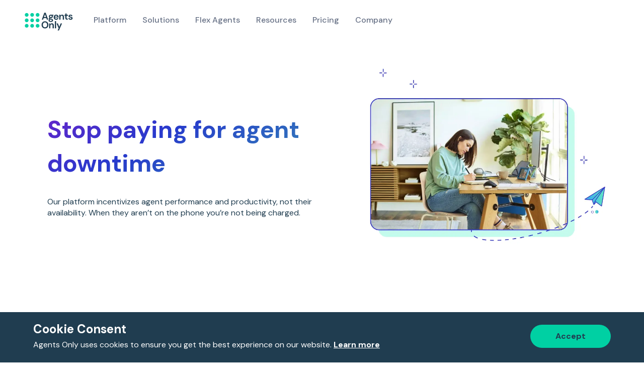

--- FILE ---
content_type: text/html
request_url: https://www.agentsonly.com/client-solutions/control-agent-accountability
body_size: 17014
content:
<!DOCTYPE html><!-- Last Published: Fri Jan 16 2026 01:08:26 GMT+0000 (Coordinated Universal Time) --><html data-wf-domain="www.agentsonly.com" data-wf-page="65b4b4d9340fcf956d1992d9" data-wf-site="62c753fca6f9ac29d2462136"><head><meta charset="utf-8"/><title>Control Agent Accountability | Agents Only</title><meta content="Our platform incentivizes agent performance and productivity, not their availability. When they aren’t on the phone you’re not being charged." name="description"/><meta content="Control Agent Accountability | Agents Only" property="og:title"/><meta content="Our platform incentivizes agent performance and productivity, not their availability. When they aren’t on the phone you’re not being charged." property="og:description"/><meta content="https://cdn.prod.website-files.com/62c753fca6f9ac29d2462136/6338e56e1badd97110d46e0a_control-agent-accountability-agents-only-technologies-inc-social.jpg" property="og:image"/><meta content="Control Agent Accountability | Agents Only" property="twitter:title"/><meta content="Our platform incentivizes agent performance and productivity, not their availability. When they aren’t on the phone you’re not being charged." property="twitter:description"/><meta content="https://cdn.prod.website-files.com/62c753fca6f9ac29d2462136/6338e56e1badd97110d46e0a_control-agent-accountability-agents-only-technologies-inc-social.jpg" property="twitter:image"/><meta property="og:type" content="website"/><meta content="summary_large_image" name="twitter:card"/><meta content="width=device-width, initial-scale=1" name="viewport"/><meta content="google-site-verification=jbO6Vv_33R0F7JvOlDbJ9waDUJwPYYeyuzNuloQSjDI" name="google-site-verification"/><link href="https://cdn.prod.website-files.com/62c753fca6f9ac29d2462136/css/agents-only-b19158d91f167-87513666cdfb5.webflow.shared.aef40aa68.min.css" rel="stylesheet" type="text/css" integrity="sha384-rvQKposlN746qX5TaUcTJHgLeUdD8fIrEPRXi4fPfZ6g/ZG7W8PCbeTMQODdTl56" crossorigin="anonymous"/><link href="https://fonts.googleapis.com" rel="preconnect"/><link href="https://fonts.gstatic.com" rel="preconnect" crossorigin="anonymous"/><script src="https://ajax.googleapis.com/ajax/libs/webfont/1.6.26/webfont.js" type="text/javascript"></script><script type="text/javascript">WebFont.load({  google: {    families: ["DM Sans:regular,500,700"]  }});</script><script type="text/javascript">!function(o,c){var n=c.documentElement,t=" w-mod-";n.className+=t+"js",("ontouchstart"in o||o.DocumentTouch&&c instanceof DocumentTouch)&&(n.className+=t+"touch")}(window,document);</script><link href="https://cdn.prod.website-files.com/62c753fca6f9ac29d2462136/64da212eb4b39138e086f2be_Favicon.png" rel="shortcut icon" type="image/x-icon"/><link href="https://cdn.prod.website-files.com/62c753fca6f9ac29d2462136/64da2149f0e5df9da7cf9c14_Webclip.png" rel="apple-touch-icon"/><link href="https://www.agentsonly.com/client-solutions/control-agent-accountability" rel="canonical"/><script async="" src="https://www.googletagmanager.com/gtag/js?id=G-K26X0HRFJG"></script><script type="text/javascript">window.dataLayer = window.dataLayer || [];function gtag(){dataLayer.push(arguments);}gtag('set', 'developer_id.dZGVlNj', true);gtag('js', new Date());gtag('config', 'G-K26X0HRFJG');</script><script type="text/javascript">!function(f,b,e,v,n,t,s){if(f.fbq)return;n=f.fbq=function(){n.callMethod?n.callMethod.apply(n,arguments):n.queue.push(arguments)};if(!f._fbq)f._fbq=n;n.push=n;n.loaded=!0;n.version='2.0';n.agent='plwebflow';n.queue=[];t=b.createElement(e);t.async=!0;t.src=v;s=b.getElementsByTagName(e)[0];s.parentNode.insertBefore(t,s)}(window,document,'script','https://connect.facebook.net/en_US/fbevents.js');fbq('init', '8803319223044078');fbq('track', 'PageView');</script><!-- Nocodelytics -->
<script async id="nocodelytics-snippet" type="text/javascript" src="https://tracker.nocodelytics.com/api/tracker/assets/nocodelytics.js"></script>
<!-- End Nocodelytics -->

<!-- Hotjar Tracking Code for Corporate Website -->
<script>
    (function(h,o,t,j,a,r){
        h.hj=h.hj||function(){(h.hj.q=h.hj.q||[]).push(arguments)};
        h._hjSettings={hjid:3194086,hjsv:6};
        a=o.getElementsByTagName('head')[0];
        r=o.createElement('script');r.async=1;
        r.src=t+h._hjSettings.hjid+j+h._hjSettings.hjsv;
        a.appendChild(r);
    })(window,document,'https://static.hotjar.com/c/hotjar-','.js?sv=');
</script>
<script>
    (function(h,o,t,j,a,r){
        h.hj=h.hj||function(){(h.hj.q=h.hj.q||[]).push(arguments)};
        h._hjSettings={hjid:3846884,hjsv:6};
        a=o.getElementsByTagName('head')[0];
        r=o.createElement('script');r.async=1;
        r.src=t+h._hjSettings.hjid+j+h._hjSettings.hjsv;
        a.appendChild(r);
    })(window,document,'https://static.hotjar.com/c/hotjar-','.js?sv=');
</script>

<!-- Nav Current -->
<style>
.w--current .ao-dropdown-text-block {
  border-color: rgb(0, 208, 163) !important;
  color: rgb(32, 61, 80) !important;
  }
.w--current .ao-dropdown-text-block.dark {
  color: rgb(255, 255, 255) !important;
  }
</style>

<link rel="stylesheet" href="https://fonts.googleapis.com/css2?family=Material+Symbols+Outlined:opsz,wght,FILL,GRAD@20..48,100..700,0..1,-50..200" />

<style>
.material-symbols-outlined {
  font-variation-settings:
  'FILL' 0,
  'wght' 200,
  'GRAD' 0,
  'opsz' 48
}
</style>

<link rel="stylesheet" type="text/css" href="https://media.agentsonly.com/web/cc.min.css" />

<link rel="stylesheet" type="text/css" href="https://media.agentsonly.com/web/ao-lightbox.css" />

<!-- Google Tag Manager -->
<script>(function(w,d,s,l,i){w[l]=w[l]||[];w[l].push({'gtm.start':
new Date().getTime(),event:'gtm.js'});var f=d.getElementsByTagName(s)[0],
j=d.createElement(s),dl=l!='dataLayer'?'&l='+l:'';j.async=true;j.src=
'https://www.googletagmanager.com/gtm.js?id='+i+dl;f.parentNode.insertBefore(j,f);
})(window,document,'script','dataLayer','GTM-N79VR8N');</script>
<!-- End Google Tag Manager -->

<!-- Google tag (gtag.js) -->
<script async src="https://www.googletagmanager.com/gtag/js?id=AW-11371837084"></script>
<script>
  window.dataLayer = window.dataLayer || [];
  function gtag(){dataLayer.push(arguments);}
  gtag('js', new Date());
  gtag('config', 'AW-11371837084');
</script></head><body><div class="w-embed w-iframe"><!-- Google Tag Manager (noscript) -->
<noscript><iframe src="https://www.googletagmanager.com/ns.html?id=GTM-N79VR8N"
height="0" width="0" style="display:none;visibility:hidden"></iframe></noscript>
<!-- End Google Tag Manager (noscript) -->

<div id="back-to-top" style="position: relative;"></div></div><div class="home-nav-wrapper"><div data-w-id="27b5524f-2faa-1465-cdea-690d278d66b7" data-animation="default" data-collapse="medium" data-duration="400" data-easing="ease" data-easing2="ease" role="banner" class="n-ao-navbar-light w-nav"><div class="n-ao-navbar-container"><a href="/" class="n-ao-navbar_logo-link w-nav-brand"><div class="n-ao-navbar-logo_component"><div class="n-ao-logo_logomark"></div><img src="https://cdn.prod.website-files.com/62c753fca6f9ac29d2462136/65aa253081a7b46d1f3fc77f_logotype.svg" loading="lazy" alt="Agents Only logo" class="n-ao-logo_logotype"/><img src="https://cdn.prod.website-files.com/62c753fca6f9ac29d2462136/65aa20675ed7ebb96aabf319_untitled-ui-logo.png" loading="lazy" alt="Logo" class="n-ao-logo_image"/></div></a><nav role="navigation" class="n-ao-navbar_menu w-nav-menu"><div class="n-ao-navbar_menu-left"></div><div class="n-ao-navbar_menu-right"><div data-hover="true" data-delay="300" data-w-id="27b5524f-2faa-1465-cdea-690d278d66c7" class="n-ao-navbar_menu-dropdown platform w-dropdown"><div class="n-ao-navbar_dropdown-toggle w-dropdown-toggle"><div class="n-nav-bar-text">Platform</div></div><nav class="n-ao-navbar_dropdown-list w-dropdown-list"><div class="n-ao-navbar_dropdown-content"><div id="w-node-_27b5524f-2faa-1465-cdea-690d278d66ce-278d66b6" class="n-ao-navbar_dropdown-link-list"><h4 class="n-ao-navbar_heading">OPTIMIZATION</h4><a href="/platform/ai-star-rating" class="n-ao-navbar_dropdown-link w-inline-block"><div class="n-ao-navbar_icon-wrapper"><div class="n-ao-icon-1x1-xsmall w-embed"><svg width="24" height="25" viewBox="0 0 24 25" fill="none" xmlns="http://www.w3.org/2000/svg">
<path d="M4.5 22.5V17.5M4.5 7.5V2.5M2 5H7M2 20H7M13 3.5L11.2658 8.00886C10.9838 8.74209 10.8428 9.10871 10.6235 9.41709C10.4292 9.6904 10.1904 9.92919 9.91709 10.1235C9.60871 10.3428 9.24209 10.4838 8.50886 10.7658L4 12.5L8.50886 14.2342C9.24209 14.5162 9.60871 14.6572 9.91709 14.8765C10.1904 15.0708 10.4292 15.3096 10.6235 15.5829C10.8428 15.8913 10.9838 16.2579 11.2658 16.9911L13 21.5L14.7342 16.9911C15.0162 16.2579 15.1572 15.8913 15.3765 15.5829C15.5708 15.3096 15.8096 15.0708 16.0829 14.8765C16.3913 14.6572 16.7579 14.5162 17.4911 14.2342L22 12.5L17.4911 10.7658C16.7579 10.4838 16.3913 10.3428 16.0829 10.1235C15.8096 9.92919 15.5708 9.6904 15.3765 9.41709C15.1572 9.10871 15.0162 8.74209 14.7342 8.00886L13 3.5Z" stroke="currentColor" stroke-width="2" stroke-linecap="round" stroke-linejoin="round"/>
</svg></div></div><div class="n-ao-navbar_item-right"><div class="n-ao-navbar_item-heading">AI Star Rating</div></div></a><a href="/platform/agent-management-system" class="n-ao-navbar_dropdown-link w-inline-block"><div class="n-ao-navbar_icon-wrapper"><div class="n-ao-icon-1x1-xsmall w-embed"><svg width="24" height="25" viewBox="0 0 24 25" fill="none" xmlns="http://www.w3.org/2000/svg">
<path d="M17 1.5L21 5.5M21 5.5L17 9.5M21 5.5H7C5.93913 5.5 4.92172 5.92143 4.17157 6.67157C3.42143 7.42172 3 8.43913 3 9.5V11.5M7 23.5L3 19.5M3 19.5L7 15.5M3 19.5H17C18.0609 19.5 19.0783 19.0786 19.8284 18.3284C20.5786 17.5783 21 16.5609 21 15.5V13.5" stroke="currentColor" stroke-width="2" stroke-linecap="round" stroke-linejoin="round"/>
</svg></div></div><div class="n-ao-navbar_item-right"><div class="n-ao-navbar_item-heading">Agent Management System</div></div></a></div><div id="w-node-_27b5524f-2faa-1465-cdea-690d278d66e9-278d66b6" class="n-ao-navbar_dropdown-link-list"><h4 class="n-ao-navbar_heading">TECH</h4><a href="/platform/integrations" class="n-ao-navbar_dropdown-link w-inline-block"><div class="n-ao-navbar_icon-wrapper"><div class="n-ao-icon-1x1-xsmall w-embed"><svg width="25" height="24" viewBox="0 0 25 24" fill="none" xmlns="http://www.w3.org/2000/svg">
  <path d="M14 2.26953V6.40007C14 6.96012 14 7.24015 14.109 7.45406C14.2049 7.64222 14.3578 7.7952 14.546 7.89108C14.7599 8.00007 15.0399 8.00007 15.6 8.00007H19.7305M14 17.5L16.5 15L14 12.5M10 12.5L7.5 15L10 17.5M20 9.98822V17.2C20 18.8802 20 19.7202 19.673 20.362C19.3854 20.9265 18.9265 21.3854 18.362 21.673C17.7202 22 16.8802 22 15.2 22H8.8C7.11984 22 6.27976 22 5.63803 21.673C5.07354 21.3854 4.6146 20.9265 4.32698 20.362C4 19.7202 4 18.8802 4 17.2V6.8C4 5.11984 4 4.27976 4.32698 3.63803C4.6146 3.07354 5.07354 2.6146 5.63803 2.32698C6.27976 2 7.11984 2 8.8 2H12.0118C12.7455 2 13.1124 2 13.4577 2.08289C13.7638 2.15638 14.0564 2.27759 14.3249 2.44208C14.6276 2.6276 14.887 2.88703 15.4059 3.40589L18.5941 6.59411C19.113 7.11297 19.3724 7.3724 19.5579 7.67515C19.7224 7.94356 19.8436 8.2362 19.9171 8.5423C20 8.88757 20 9.25445 20 9.98822Z" stroke="currentColor" stroke-width="2" stroke-linecap="round" stroke-linejoin="round"/>
</svg></div></div><div class="n-ao-navbar_item-right"><div class="n-ao-navbar_item-heading">Integrations</div></div></a><a href="/platform/security" class="n-ao-navbar_dropdown-link w-inline-block"><div class="n-ao-navbar_icon-wrapper"><div class="n-ao-icon-1x1-xsmall w-embed"><svg width="25" height="24" viewBox="0 0 25 24" fill="none" xmlns="http://www.w3.org/2000/svg">
  <path d="M12 22C12 22 20 18 20 12V5L12 2L4 5V12C4 18 12 22 12 22Z" stroke="currentColor" stroke-width="2" stroke-linecap="round" stroke-linejoin="round"/>
</svg></div></div><div class="n-ao-navbar_item-right"><div class="n-ao-navbar_item-heading">Security</div></div></a></div></div></nav></div><div data-hover="true" data-delay="300" data-w-id="ae1cb02b-5a55-3478-98bc-9eaea9722dc9" class="n-ao-navbar_menu-dropdown solution w-dropdown"><div class="n-ao-navbar_dropdown-toggle w-dropdown-toggle"><div class="n-nav-bar-text">Solutions</div></div><nav class="n-ao-navbar_dropdown-list-1col w-dropdown-list"><div class="n-ao-navbar_dropdown-content-1col"><div class="n-ao-navbar_dropdown-link-list"><a id="w-node-ae1cb02b-5a55-3478-98bc-9eaea9722dd0-278d66b6" href="/solutions/by-industry" class="n-ao-navbar_dropdown-link w-inline-block"><div class="n-ao-navbar_icon-wrapper"><div class="n-ao-icon-1x1-xsmall w-embed"><svg width="24" height="25" viewBox="0 0 24 25" fill="none" xmlns="http://www.w3.org/2000/svg">
 <path d="M13 11H17.8C18.9201 11 19.4802 11 19.908 11.218C20.2843 11.4097 20.5903 11.7157 20.782 12.092C21 12.5198 21 13.0799 21 14.2V21M13 21V6.2C13 5.0799 13 4.51984 12.782 4.09202C12.5903 3.71569 12.2843 3.40973 11.908 3.21799C11.4802 3 10.9201 3 9.8 3H6.2C5.0799 3 4.51984 3 4.09202 3.21799C3.71569 3.40973 3.40973 3.71569 3.21799 4.09202C3 4.51984 3 5.0799 3 6.2V21M22 21H2M6.5 7H9.5M6.5 11H9.5M6.5 15H9.5" stroke="currentColor" stroke-width="2" stroke-linecap="round" stroke-linejoin="round"/>
</svg></div></div><div class="n-ao-navbar_item-right"><div class="n-ao-navbar_item-heading">By Industry</div></div></a><a id="w-node-ae1cb02b-5a55-3478-98bc-9eaea9722dd6-278d66b6" href="/solutions/by-function" class="n-ao-navbar_dropdown-link w-inline-block"><div class="n-ao-navbar_icon-wrapper"><div class="n-ao-icon-1x1-xsmall w-embed"><svg width="24" height="25" viewBox="0 0 24 25" fill="none" xmlns="http://www.w3.org/2000/svg">
<path d="M12 22C17.5228 22 22 17.5228 22 12C22 6.47715 17.5228 2 12 2C6.47715 2 2 6.47715 2 12C2 17.5228 6.47715 22 12 22Z" stroke="#444CE7" stroke-width="2" stroke-linecap="round" stroke-linejoin="round"/>
  <path d="M14.7221 8.26596C15.2107 8.10312 15.4549 8.02169 15.6174 8.07962C15.7587 8.13003 15.87 8.24127 15.9204 8.38263C15.9783 8.54507 15.8969 8.78935 15.734 9.27789L14.2465 13.7405C14.2001 13.8797 14.1769 13.9492 14.1374 14.007C14.1024 14.0582 14.0582 14.1024 14.007 14.1374C13.9492 14.1769 13.8797 14.2001 13.7405 14.2465L9.27789 15.734C8.78935 15.8969 8.54507 15.9783 8.38263 15.9204C8.24127 15.87 8.13003 15.7587 8.07962 15.6174C8.02169 15.4549 8.10312 15.2107 8.26596 14.7221L9.75351 10.2595C9.79989 10.1203 9.82308 10.0508 9.8626 9.99299C9.8976 9.94182 9.94182 9.8976 9.99299 9.8626C10.0508 9.82308 10.1203 9.79989 10.2595 9.75351L14.7221 8.26596Z" stroke="currentColor" stroke-width="2" stroke-linecap="round" stroke-linejoin="round"/>
</svg></div></div><div class="n-ao-navbar_item-right"><div class="n-ao-navbar_item-heading">By Function</div></div></a><a id="w-node-edefd8de-710e-7911-1884-c7546ee74517-278d66b6" href="/solutions/ai-ml-data-annotation-at-scale" class="n-ao-navbar_dropdown-link w-inline-block"><div class="n-ao-navbar_icon-wrapper"><div class="n-ao-icon-1x1-xsmall w-embed"><svg xmlns="http://www.w3.org/2000/svg" width="24" height="24" viewBox="0 0 24 24" fill="none">
  <path d="M4.5 22V17M4.5 7V2M2 4.5H7M2 19.5H7M13 3L11.2658 7.50886C10.9838 8.24209 10.8428 8.60871 10.6235 8.91709C10.4292 9.1904 10.1904 9.42919 9.91709 9.62353C9.60871 9.84281 9.24209 9.98381 8.50886 10.2658L4 12L8.50886 13.7342C9.24209 14.0162 9.60871 14.1572 9.91709 14.3765C10.1904 14.5708 10.4292 14.8096 10.6235 15.0829C10.8428 15.3913 10.9838 15.7579 11.2658 16.4911L13 21L14.7342 16.4911C15.0162 15.7579 15.1572 15.3913 15.3765 15.0829C15.5708 14.8096 15.8096 14.5708 16.0829 14.3765C16.3913 14.1572 16.7579 14.0162 17.4911 13.7342L22 12L17.4911 10.2658C16.7579 9.98381 16.3913 9.8428 16.0829 9.62353C15.8096 9.42919 15.5708 9.1904 15.3765 8.91709C15.1572 8.60871 15.0162 8.24209 14.7342 7.50886L13 3Z" stroke="#444CE7" stroke-width="2" stroke-linecap="round" stroke-linejoin="round"/>
</svg></div></div><div class="n-ao-navbar_item-right"><div class="n-ao-navbar_item-heading">AI &amp; ML Data Annotation at Scale</div></div></a></div></div></nav></div><a href="/flex-agents" class="n-ao-navbar_link gig-agents w-nav-link">Flex Agents</a><div data-hover="true" data-delay="300" data-w-id="af9e7c43-6ae7-30f3-bea3-1f8196cb0e72" class="n-ao-navbar_menu-dropdown solution w-dropdown"><div class="n-ao-navbar_dropdown-toggle w-dropdown-toggle"><div class="n-nav-bar-text">Resources</div></div><nav class="n-ao-navbar_dropdown-list-1col w-dropdown-list"><div class="n-ao-navbar_dropdown-content-1col"><div class="n-ao-navbar_dropdown-link-list"><a id="w-node-_5f0d2534-5948-cce7-694f-61fdd20fa1d1-278d66b6" href="/resources/articles" class="n-ao-navbar_dropdown-link w-inline-block"><div class="n-ao-navbar_icon-wrapper"><div class="n-ao-icon-1x1-xsmall w-embed"><svg xmlns="http://www.w3.org/2000/svg" width="24" height="24" viewBox="0 0 24 24" fill="none" stroke="#444CE7" stroke-width="2" stroke-linecap="round" stroke-linejoin="round"><path d="M14 2H6a2 2 0 0 0-2 2v16c0 1.1.9 2 2 2h12a2 2 0 0 0 2-2V8l-6-6z"/><path d="M14 3v5h5M16 13H8M16 17H8M10 9H8"/></svg></div></div><div class="n-ao-navbar_item-right"><div class="n-ao-navbar_item-heading">Articles</div></div></a><a id="w-node-af9e7c43-6ae7-30f3-bea3-1f8196cb0e7c-278d66b6" href="/resources/blog" class="n-ao-navbar_dropdown-link w-inline-block"><div class="n-ao-navbar_icon-wrapper"><div class="n-ao-icon-1x1-xsmall w-embed"><svg xmlns="http://www.w3.org/2000/svg" width="24" height="24" viewBox="0 0 24 24" fill="none" stroke="#444CE7" stroke-width="2" stroke-linecap="round" stroke-linejoin="round"><polygon points="16 3 21 8 8 21 3 21 3 16 16 3"></polygon></svg></div></div><div class="n-ao-navbar_item-right"><div class="n-ao-navbar_item-heading">Blog</div></div></a><a id="w-node-af9e7c43-6ae7-30f3-bea3-1f8196cb0e82-278d66b6" href="/resources/case-studies" class="n-ao-navbar_dropdown-link w-inline-block"><div class="n-ao-navbar_icon-wrapper"><div class="n-ao-icon-1x1-xsmall w-embed"><svg xmlns="http://www.w3.org/2000/svg" width="24" height="24" viewBox="0 0 24 24" fill="none" stroke="#444CE7" stroke-width="2" stroke-linecap="round" stroke-linejoin="round"><path d="M21.5 12H16c-.7 2-2 3-4 3s-3.3-1-4-3H2.5"/><path d="M5.5 5.1L2 12v6c0 1.1.9 2 2 2h16a2 2 0 002-2v-6l-3.4-6.9A2 2 0 0016.8 4H7.2a2 2 0 00-1.8 1.1z"/></svg></div></div><div class="n-ao-navbar_item-right"><div class="n-ao-navbar_item-heading">Case Studies</div></div></a><a id="w-node-_4ea1f138-6ccb-adf7-961b-d5c61c951dc8-278d66b6" href="/resources/articles/gig-2-0-on-demand-platforms-for-client-driven-cx-results" class="n-ao-navbar_dropdown-link w-inline-block"><div class="n-ao-navbar_icon-wrapper"><div class="n-ao-icon-1x1-xsmall w-embed"><svg xmlns="http://www.w3.org/2000/svg" width="24" height="24" viewBox="0 0 24 24" fill="none" stroke="#444CE7" stroke-width="2" stroke-linecap="round" stroke-linejoin="round"><path d="M16 4h2a2 2 0 0 1 2 2v14a2 2 0 0 1-2 2H6a2 2 0 0 1-2-2V6a2 2 0 0 1 2-2h2"></path><rect x="8" y="2" width="8" height="4" rx="1" ry="1"></rect></svg></div></div><div class="n-ao-navbar_item-right"><div class="n-ao-navbar_item-heading">Peter Ryan Report</div></div></a></div></div></nav></div><div data-hover="true" data-delay="300" data-w-id="156079a2-d13e-9cfc-e4d9-cec628c19c54" class="n-ao-navbar_menu-dropdown resources w-dropdown"><nav class="n-ao-navbar_dropdown-list-1col w-dropdown-list"><div class="n-ao-navbar_dropdown-content-1col"><div class="n-ao-navbar_dropdown-link-list"><a id="w-node-_156079a2-d13e-9cfc-e4d9-cec628c19c5b-278d66b6" href="/resources/blog" class="n-ao-navbar_dropdown-link w-inline-block"><div class="n-ao-navbar_icon-wrapper"><div class="n-ao-icon-1x1-xsmall w-embed"><svg width="24" height="25" viewBox="0 0 24 25" fill="none" xmlns="http://www.w3.org/2000/svg">
 <path d="M22 2.5L7.5 6L6 13.5L11 18.5L18.5 17L22 2.5ZM22 2.5L14.414 10.086M12 19.5L5 12.5L2 15.5L9 22.5L12 19.5ZM11 11.5C11 12.6046 11.8954 13.5 13 13.5C14.1046 13.5 15 12.6046 15 11.5C15 10.3954 14.1046 9.5 13 9.5C11.8954 9.5 11 10.3954 11 11.5Z" stroke="currentColor" stroke-width="2" stroke-linecap="round" stroke-linejoin="round"/>
</svg></div></div><div class="n-ao-navbar_item-right"><div class="n-ao-navbar_item-heading">Blog</div></div></a><a id="w-node-_156079a2-d13e-9cfc-e4d9-cec628c19c61-278d66b6" href="/resources/case-studies" class="n-ao-navbar_dropdown-link w-inline-block"><div class="n-ao-navbar_icon-wrapper"><div class="n-ao-icon-1x1-xsmall w-embed"><svg width="24" height="25" viewBox="0 0 24 25" fill="none" xmlns="http://www.w3.org/2000/svg">
<path d="M9 12.5L11 14.5L15.5 10M17.9012 5.49851C18.1071 5.99653 18.5024 6.3924 19.0001 6.59907L20.7452 7.32198C21.2433 7.52828 21.639 7.92399 21.8453 8.42206C22.0516 8.92012 22.0516 9.47974 21.8453 9.97781L21.1229 11.7218C20.9165 12.2201 20.9162 12.7803 21.1236 13.2783L21.8447 15.0218C21.9469 15.2685 21.9996 15.5329 21.9996 15.7999C21.9997 16.067 21.9471 16.3314 21.8449 16.5781C21.7427 16.8249 21.5929 17.049 21.4041 17.2378C21.2152 17.4266 20.991 17.5764 20.7443 17.6785L19.0004 18.4009C18.5023 18.6068 18.1065 19.0021 17.8998 19.4998L17.1769 21.245C16.9706 21.7431 16.575 22.1388 16.0769 22.3451C15.5789 22.5514 15.0193 22.5514 14.5212 22.3451L12.7773 21.6227C12.2792 21.4169 11.7198 21.4173 11.2221 21.6239L9.47689 22.3458C8.97912 22.5516 8.42001 22.5514 7.92237 22.3453C7.42473 22.1391 7.02925 21.7439 6.82281 21.2464L6.09972 19.5006C5.8938 19.0026 5.49854 18.6067 5.00085 18.4L3.25566 17.6771C2.75783 17.4709 2.36226 17.0754 2.15588 16.5777C1.94951 16.0799 1.94923 15.5205 2.1551 15.0225L2.87746 13.2786C3.08325 12.7805 3.08283 12.2211 2.8763 11.7233L2.15497 9.97678C2.0527 9.7301 2.00004 9.46568 2 9.19863C1.99996 8.93159 2.05253 8.66715 2.15472 8.42043C2.25691 8.17372 2.40671 7.94955 2.59557 7.76075C2.78442 7.57195 3.00862 7.42222 3.25537 7.3201L4.9993 6.59772C5.49687 6.39197 5.89248 5.9972 6.0993 5.50006L6.82218 3.75481C7.02848 3.25674 7.42418 2.86103 7.92222 2.65473C8.42027 2.44842 8.97987 2.44842 9.47792 2.65473L11.2218 3.37712C11.7199 3.58291 12.2793 3.58249 12.7771 3.37595L14.523 2.65585C15.021 2.44966 15.5804 2.4497 16.0784 2.65597C16.5763 2.86223 16.972 3.25783 17.1783 3.75576L17.9014 5.50153L17.9012 5.49851Z" stroke="currentColor" stroke-width="2" stroke-linecap="round" stroke-linejoin="round"/>
</svg></div></div><div class="n-ao-navbar_item-right"><div class="n-ao-navbar_item-heading">Case Studies</div></div></a><a id="w-node-d28c70f0-8e65-f7de-7dfe-8b856a32a834-278d66b6" href="/resources/articles" class="n-ao-navbar_dropdown-link w-inline-block"><div class="n-ao-navbar_icon-wrapper"><div class="n-ao-icon-1x1-xsmall w-embed"><svg width="24" height="25" viewBox="0 0 24 25" fill="none" xmlns="http://www.w3.org/2000/svg">
<path d="M13 2.5H6C5.46957 2.5 4.96086 2.71071 4.58579 3.08579C4.21071 3.46086 4 3.96957 4 4.5V20.5C4 21.0304 4.21071 21.5391 4.58579 21.9142C4.96086 22.2893 5.46957 22.5 6 22.5H18C18.5304 22.5 19.0391 22.2893 19.4142 21.9142C19.7893 21.5391 20 21.0304 20 20.5V9.5M13 2.5L20 9.5M13 2.5V9.5H20" stroke="currentColor" stroke-width="2" stroke-linecap="round" stroke-linejoin="round"/>
</svg></div></div><div class="n-ao-navbar_item-right"><div class="n-ao-navbar_item-heading">Articles</div></div></a><a id="w-node-_4e960c46-e240-2fcb-bd42-258aa3a15f1a-278d66b6" href="/resources/articles/gig-2-0-on-demand-platforms-for-client-driven-cx-results" class="n-ao-navbar_dropdown-link w-inline-block"><div class="n-ao-navbar_icon-wrapper"><div class="n-ao-icon-1x1-xsmall w-embed"><svg xmlns="http://www.w3.org/2000/svg" width="24" height="24" viewBox="0 0 24 24" fill="none">
  <path d="M1 5H23M1 12.5H23M1 20H23" stroke="#C85636" stroke-width="6"/>
</svg></div></div><div class="n-ao-navbar_item-right"><div class="n-ao-navbar_item-heading">Peter Ryan Report</div></div></a></div></div></nav></div><a href="/pricing" class="n-ao-navbar_link w-nav-link">Pricing</a><a href="/company" class="n-ao-navbar_link company w-nav-link">Company</a></div></nav><div class="n-ao-navbar_menu-button w-nav-button"><div class="menu-icon_component"><div class="menu-icon_line-top"></div><div class="menu-icon_line-middle"><div class="menu-icon_line-middle-inner"></div></div><div class="menu-icon_line-bottom"></div></div></div></div></div></div><header id="hero-overlay" class="n-hero-overlay-subpages control-agent-accountability"><div class="hero-container _1-column w-container"><div class="n-ao-gradient"><h1 class="hero-heading-h1">Stop paying for agent downtime</h1></div><p class="subheading-hero-paragraph top-padding">Our platform incentivizes agent performance and productivity, not their availability. When they aren’t on the phone you’re not being charged.</p></div></header><div class="ao-bc-navbar"><div class="wrap bc-navbar"><a href="/" class="ao-bc-home w-inline-block"></a><div class="ao-bc-text">&gt;</div><a href="/client-solutions" class="ao-bc-link">Client Solutions</a><div class="ao-bc-text">&gt;</div><a href="/client-solutions/control-agent-accountability" aria-current="page" class="ao-bc-link w--current">Control Agent Accountability</a></div></div><div class="grid-hover"><div class="wrap"><h4 class="intro-h4">Control agent accountability   ━━━</h4><h2 class="intro-h2">We make it easy to focus on your quality of service without stressing over scheduling.</h2></div><div class="wrap w-container"><div class="w-layout-grid grid-hover-group-4"><div id="w-node-_91ab3b9b-763e-08b5-acfe-0946468d8de0-6d1992d9" class="w-layout-grid grid-hover-4"><div id="w-node-_91ab3b9b-763e-08b5-acfe-0946468d8de1-6d1992d9" class="grid-block-4 grid-block-4-top"><div class="hover-icon-5"><div class="hover-circle-5 hover-circle-5-center"><img src="https://cdn.prod.website-files.com/62c753fca6f9ac29d2462136/63ec9ecd05bdc7cfd87b789e_user-check.svg" loading="lazy" alt="user icon" class="hover-image-5"/></div></div><div class="grid-text-4"><h3 class="grid-hover-5-h3 grid-hover-5-h3-center">Agent Productive Minutes</h3><p class="grid-hover-5-p grid-hover-5-p-center">How many hours per week are you losing to agent breaks and idle time? Our platform automatically fills in the gaps, so calls get answered, and you only pay for productive minutes.</p></div></div></div><div id="w-node-_91ab3b9b-763e-08b5-acfe-0946468d8de9-6d1992d9" data-w-id="91ab3b9b-763e-08b5-acfe-0946468d8de9" class="w-layout-grid grid-hover-5"><div id="w-node-_91ab3b9b-763e-08b5-acfe-0946468d8dea-6d1992d9" class="grid-block-5"><div class="grid-block-5-gradient"><div class="hover-icon-5"><div style="background-color:rgb(0,208,163)" class="hover-circle-6"><img src="https://cdn.prod.website-files.com/62c753fca6f9ac29d2462136/62c753fca6f9acf4d64621a7_ic-paid.svg" loading="lazy" alt=""/></div></div><h3 class="grid-hover-5-h3">Pay for the engagement</h3><p class="grid-hover-5-p">If agents are compensated for just showing up, there is little incentive to give the best customer experience but when they are paid per engagement, their quality of service skyrockets.</p></div></div></div><div id="w-node-_91ab3b9b-763e-08b5-acfe-0946468d8df3-6d1992d9" data-w-id="91ab3b9b-763e-08b5-acfe-0946468d8df3" class="w-layout-grid grid-hover-5"><div id="w-node-_91ab3b9b-763e-08b5-acfe-0946468d8df4-6d1992d9" class="grid-block-5"><div class="grid-block-5-gradient"><div class="hover-icon-5"><div style="background-color:rgb(36,178,239)" class="hover-circle-7"><img src="https://cdn.prod.website-files.com/62c753fca6f9ac29d2462136/62c753fca6f9ac342446219f_ic-lowerCost.svg" loading="lazy" alt=""/></div></div><h3 class="grid-hover-5-h3">Cut out the overhead</h3><p class="grid-hover-5-p">Too much auxiliary labor goes into managing the schedule, monitoring productivity, and maintaining effective service but when agents are self-regulated, they need less supervision.</p></div></div></div><div id="w-node-_91ab3b9b-763e-08b5-acfe-0946468d8dfd-6d1992d9" data-w-id="91ab3b9b-763e-08b5-acfe-0946468d8dfd" class="w-layout-grid grid-hover-5"><div id="w-node-_91ab3b9b-763e-08b5-acfe-0946468d8dfe-6d1992d9" class="grid-block-5"><div class="grid-block-5-gradient"><div class="hover-icon-5"><div style="background-color:rgb(236,156,0)" class="hover-circle-8"><img src="https://cdn.prod.website-files.com/62c753fca6f9ac29d2462136/62c753fca6f9acdc1a46219e_ic-payValue.svg" loading="lazy" alt=""/></div></div><h3 class="grid-hover-5-h3">Flex with the volume</h3><p class="grid-hover-5-p">Your call volume may ebb and flow but when you are stuck with a traditional fixed labor cost it’s difficult to budget for peak surges. Our platform helps you scale on-demand, in real-time.</p></div></div></div></div></div></div><div class="grid-info-box"><div class="wrap w-container"><div class="w-layout-grid grid-info-group-2"><div id="w-node-_5ff67c42-e92f-c438-e374-73459f094795-6d1992d9" class="grid-info-box-2"><img src="https://cdn.prod.website-files.com/62c753fca6f9ac29d2462136/63ec9aaf44098306ea06a48b_control-overhead-costs-4.svg" alt="" height="" class="grid-info-box-img square"/></div><div id="w-node-_5ff67c42-e92f-c438-e374-73459f09478e-6d1992d9" class="grid-info-box-2"><h2>Increase productivity.<br/>Improve performance.</h2><p>Our innovative AI-powered, GigCX platform significantly reduces hold times while incentivizing agents to provide a remarkable customer experience.</p><p>Since you will only pay for your agent&#x27;s time on the phone we make it easy to invest more into performance-enhancing incentives that can be automatically distributed every time specific metrics have been met.</p><p>This excitingly competitive model makes working more enjoyable for your agents because they are compensated, in real-time, for exceeding expectations. The frequent acknowledgments and accurate unbiased analytics encourage a next-level experience for your customers.</p></div><img src="https://cdn.prod.website-files.com/62c753fca6f9ac29d2462136/62c753fca6f9ac393f462168_graphic-dots-mint2.svg" alt="" class="grid-info-dots-left"/></div></div></div><div class="grid-info-box"><div class="wrap w-container"><div class="w-layout-grid grid-info-group-2"><div id="w-node-edf54e7c-37c5-7b16-ff65-03f5d8dfc1f5-6d1992d9" class="grid-info-box-2"><img src="https://cdn.prod.website-files.com/62c753fca6f9ac29d2462136/63d77807318b0bc86fad4314_img-agent-bottom.svg" alt="" height="" class="grid-info-box-img square"/></div><div id="w-node-edf54e7c-37c5-7b16-ff65-03f5d8dfc1eb-6d1992d9" class="grid-info-box-2"><div class="grid-info-text-2"><h2>Don’t waste another minute</h2><p>Agent’s Only lets you manage the KPIs and compensation algorithm so you can attract and retain top performers while ensuring every minute adds value. </p></div></div><img src="https://cdn.prod.website-files.com/62c753fca6f9ac29d2462136/62c753fca6f9ac393f462168_graphic-dots-mint2.svg" alt="" class="grid-info-dots-right"/></div></div></div><section id="call-to-action" class="ao-cta-bar"><div class="wrap no-margin w-container"><div class="w-layout-grid ao-cta-grid"><div class="cta-bar-left-wrapper"><h3 class="ao-cta-h3">Get started today</h3></div><div id="w-node-_078d14dd-de5e-4a6b-a9d8-85c20b1cfefe-0b1cfef8" class="button-wrap-right contact-us-bar"><a href="/about/contact-us" class="cta-button-primary w-button">Contact Us</a></div></div></div></section><footer id="footer" class="footer"><div class="wrap w-container"><div id="w-node-_02256fdc-5fc4-e314-e301-e74f0439c22f-0439c22f" class="w-layout-grid ao-nav-footer-grid"><div class="w-layout-grid ao-nav-footer"><div id="w-node-_54f83c1b-3248-3dd6-f7f3-148f7571ccd9-0439c22f" class="ao-social-block w-clearfix"><a href="https://www.linkedin.com/company/agentsonly/" target="_blank" class="ao-social-link">C</a><a href="https://twitter.com/agentsonly" target="_blank" class="ao-social-link">D</a><a href="https://www.facebook.com/agentsonlytechnologies/" target="_blank" class="ao-social-link last-item">E</a></div><div id="w-node-_654bb0de-92fb-5fdd-806a-b7adedda0732-0439c22f" class="ao-security-cert-block"><a href="https://www.agentsonly.com/about#security" class="link-block w-inline-block"><img src="https://cdn.prod.website-files.com/62c753fca6f9ac29d2462136/6501540677dd38466d5e4ebf_Asset%201AssuranceLab%20svg%202.svg" loading="lazy" alt="The official seal of the AICPA SOC for Service Organizations, featuring a circular blue design with the American Institute of Certified Public Accountants (AICPA) logo and the words &#x27;SOC for Service Organizations&#x27;" class="security-cert"/></a><a href="https://www.agentsonly.com/about#security" class="w-inline-block"><img src="https://cdn.prod.website-files.com/62c753fca6f9ac29d2462136/65b23fc827c2f8a758c47640_SOC2.svg" loading="lazy" alt="Icon labeled &#x27;SOC2.svg&#x27; showing a certification badge with &#x27;SOC2 TYPE 2&#x27; text, denoting a standard for managing customer data." class="security-cert"/></a></div><div id="w-node-_83c799f7-2403-c46f-8177-24188ce1af76-0439c22f" class="ao-nav-footer-grid-block nav-a"><div class="ao-nav-footer-title footer">Overview</div><a href="#back-to-top" class="ao-nav-footer-link">Back to Top</a><a href="/" class="ao-nav-footer-link">Home</a><a href="/old/partner-solutions" class="ao-nav-footer-link ao-block-hide">Partner Solutions</a><a href="/resources/blog" class="ao-nav-footer-link">Blog</a><a href="/resources/case-studies" class="ao-nav-footer-link">Case Studies</a></div><div id="w-node-_83c799f7-2403-c46f-8177-24188ce1af83-0439c22f" class="ao-nav-footer-grid-block"><div class="ao-nav-footer-title footer">Overview</div><a href="/client-solutions" class="ao-nav-footer-link">Client Solutions</a><a id="w-node-_83c799f7-2403-c46f-8177-24188ce1af88-0439c22f" href="/client-solutions/what-is-gigcx" class="ao-nav-footer-link">What is GigCX?</a><a href="/client-solutions/control-overhead-costs" class="ao-nav-footer-link">Control Overhead Costs</a><a href="/client-solutions/control-agent-accountability" aria-current="page" class="ao-nav-footer-link w--current">Control Agent Accountability</a><a href="/client-solutions/control-capacity-scaling" class="ao-nav-footer-link">Control Capacity Scaling</a><a href="/client-solutions/control-agent-performance" class="ao-nav-footer-link">Control Agent Performance</a><a href="/client-solutions/control-engagement-results" class="ao-nav-footer-link">Control Engagement Results</a><a href="/client-solutions/control-data-security" class="ao-nav-footer-link">Control Data Security</a><a href="/client-solutions/request-demo" class="ao-nav-footer-link">Request a Demo</a><a href="/resources/articles/gig-2-0-on-demand-platforms-for-client-driven-cx-results" class="ao-nav-footer-link">Gig 2.0 Report</a></div><div id="w-node-_54eb0879-14cb-893d-c4a3-42bb642f5e91-0439c22f" class="ao-nav-footer-grid-block"><div class="ao-nav-footer-title footer">Overview</div><a id="w-node-_83c799f7-2403-c46f-8177-24188ce1af7d-0439c22f" href="/agent-solutions" class="ao-nav-footer-link">Agent Solutions</a><a href="/agent-solutions/become-an-agent" class="ao-nav-footer-link">Become an Agent</a><a id="w-node-_54eb0879-14cb-893d-c4a3-42bb642f5e96-0439c22f" href="/agent-solutions/watch-agent-testimonials" class="ao-nav-footer-link ao-block-hide">Watch Agent Testimonials</a><a href="/agent-solutions/control-your-time" class="ao-nav-footer-link">Control Your Time</a><a href="/agent-solutions/control-your-income" class="ao-nav-footer-link">Control Your Income</a><a href="/agent-solutions/control-your-projects" class="ao-nav-footer-link">Control Your Projects</a><a href="/agent-solutions/join-our-community" class="ao-nav-footer-link">Join Our Community</a></div><div id="w-node-_83c799f7-2403-c46f-8177-24188ce1af96-0439c22f" class="ao-nav-footer-grid-block"><div class="ao-nav-footer-title footer">Overview</div><a href="/about" class="ao-nav-footer-link ao-block-hide">Company</a><a id="w-node-_83c799f7-2403-c46f-8177-24188ce1af9b-0439c22f" href="/about" class="ao-nav-footer-link ao-block-hide">About Us</a><a href="/about/our-values" class="ao-nav-footer-link ao-block-hide">Our Values</a><a href="/about/our-mission" class="ao-nav-footer-link ao-block-hide">Our Mission</a><a href="/about/contact-us" class="ao-nav-footer-link ao-block-hide">Contact Us</a><a href="/about/join-our-team" class="ao-nav-footer-link ao-block-hide">Join Our Team</a><a href="/about/privacy" class="ao-nav-footer-link">Privacy Policy</a><a href="/about/terms" class="ao-nav-footer-link">Terms of Service</a><a href="/about/acknowledgements" class="ao-nav-footer-link">Acknowledgements</a></div><a href="/" id="w-node-_83c799f7-2403-c46f-8177-24188ce1afa9-0439c22f" class="ao-nav-footer-logo w-nav-brand"><div class="ao-nav-footer-logo-svg w-embed"><svg viewBox="0 0 150 57" fill="none" xmlns="http://www.w3.org/2000/svg">
<title>Agents Only logo</title>
<desc>Agents Only logo</desc>
<g clip-path="url(#clip0)">
<path d="M61.8792 26.1552L68.9692 6.72021H72.9573L80.0474 26.1552H76.2808L74.7298 21.6574H67.169L65.5904 26.1552H61.8792ZM68.1383 18.881H73.7605L70.9356 10.8016L68.1383 18.881Z" fill="#203D50"/>
<path d="M87.6582 22.0461C86.9935 22.0461 86.375 21.9721 85.8026 21.824L84.7779 22.8513C85.0918 23.0179 85.5164 23.1567 86.0519 23.2678C86.5873 23.3788 87.4551 23.4899 88.6552 23.6009C90.4831 23.7675 91.8125 24.2025 92.6434 24.9058C93.4742 25.6092 93.8897 26.581 93.8897 27.8211C93.8897 28.6355 93.6681 29.4037 93.225 30.1255C92.7819 30.8659 92.0987 31.4582 91.1755 31.9025C90.2523 32.3652 89.0707 32.5966 87.6305 32.5966C85.6734 32.5966 84.0947 32.2264 82.8946 31.486C81.6945 30.7641 81.0944 29.6721 81.0944 28.2098C81.0944 26.9697 81.6945 25.8961 82.8946 24.9891C82.5253 24.8226 82.2022 24.6467 81.9253 24.4616C81.6668 24.2765 81.436 24.0822 81.2329 23.8786V23.24L83.6424 20.6857C82.5715 19.7417 82.036 18.5293 82.036 17.0485C82.036 16.1231 82.2576 15.2809 82.7007 14.522C83.1623 13.7631 83.8085 13.1615 84.6394 12.7173C85.4703 12.2731 86.4765 12.051 87.6582 12.051C88.4337 12.051 89.1538 12.162 89.8184 12.3841H95.0252V14.5498L92.6711 14.7163C93.0403 15.4197 93.225 16.1971 93.225 17.0485C93.225 17.974 93.0034 18.8162 92.5603 19.5751C92.1172 20.334 91.4709 20.9356 90.6216 21.3798C89.7908 21.824 88.8029 22.0461 87.6582 22.0461ZM87.6582 19.3252C88.3783 19.3252 88.9691 19.1309 89.4307 18.7422C89.9108 18.3535 90.1508 17.7982 90.1508 17.0763C90.1508 16.3544 89.9108 15.7991 89.4307 15.4104C88.9691 15.0217 88.3783 14.8274 87.6582 14.8274C86.9012 14.8274 86.2919 15.0217 85.8303 15.4104C85.3687 15.7991 85.1379 16.3544 85.1379 17.0763C85.1379 17.7982 85.3687 18.3535 85.8303 18.7422C86.2919 19.1309 86.9012 19.3252 87.6582 19.3252ZM84.3348 27.8489C84.3348 28.5337 84.6486 29.0427 85.2764 29.3759C85.9226 29.7276 86.7073 29.9034 87.6305 29.9034C88.5168 29.9034 89.2368 29.7183 89.7907 29.3481C90.3447 28.9965 90.6216 28.5152 90.6216 27.9044C90.6216 27.4046 90.437 26.9882 90.0677 26.655C89.7169 26.3218 89.006 26.1182 87.9352 26.0442C87.1782 25.9887 86.4765 25.9054 85.8303 25.7943C85.2949 26.0905 84.9071 26.4144 84.6671 26.7661C84.4455 27.1177 84.3348 27.4787 84.3348 27.8489Z" fill="#203D50"/>
<path d="M102.757 26.4884C101.372 26.4884 100.145 26.1923 99.0737 25.6C98.0028 25.0077 97.1627 24.1747 96.5534 23.1012C95.9441 22.0276 95.6395 20.7875 95.6395 19.3807C95.6395 17.9555 95.9349 16.6876 96.5257 15.577C97.135 14.4665 97.9659 13.6058 99.0183 12.995C100.089 12.3656 101.345 12.051 102.785 12.051C104.133 12.051 105.324 12.3471 106.358 12.9394C107.392 13.5317 108.195 14.3462 108.767 15.3827C109.358 16.4007 109.653 17.539 109.653 18.7977C109.653 19.0013 109.644 19.2142 109.626 19.4363C109.626 19.6584 109.616 19.8898 109.598 20.1304H99.1568C99.2306 21.2039 99.5999 22.0461 100.265 22.6569C100.948 23.2678 101.769 23.5732 102.729 23.5732C103.45 23.5732 104.05 23.4158 104.53 23.1012C105.028 22.768 105.397 22.3423 105.637 21.824H109.238C108.979 22.694 108.546 23.4899 107.936 24.2117C107.345 24.9151 106.607 25.4704 105.721 25.8776C104.853 26.2848 103.865 26.4884 102.757 26.4884ZM102.785 14.9385C101.917 14.9385 101.151 15.1883 100.486 15.6881C99.8215 16.1693 99.3968 16.9097 99.2122 17.9092H106.053C105.998 17.0023 105.665 16.2804 105.056 15.7436C104.447 15.2068 103.69 14.9385 102.785 14.9385Z" fill="#203D50"/>
<path d="M111.648 26.1552V12.3841H114.778L115.055 14.7163C115.479 13.9019 116.089 13.2541 116.883 12.7728C117.695 12.2916 118.646 12.051 119.735 12.051C121.434 12.051 122.754 12.5877 123.696 13.6613C124.637 14.7349 125.108 16.3082 125.108 18.3812V26.1552H121.563V18.7144C121.563 17.5298 121.323 16.6228 120.843 15.9935C120.363 15.3642 119.615 15.0495 118.6 15.0495C117.603 15.0495 116.781 15.4012 116.135 16.1046C115.507 16.8079 115.193 17.7889 115.193 19.0476V26.1552H111.648Z" fill="#203D50"/>
<path d="M133.632 26.1552C132.192 26.1552 131.038 25.8036 130.17 25.1002C129.302 24.3968 128.869 23.1474 128.869 21.352V15.3549H126.514V12.3841H128.869L129.284 8.69148H132.414V12.3841H136.125V15.3549H132.414V21.3798C132.414 22.0461 132.552 22.5089 132.829 22.768C133.124 23.0086 133.623 23.1289 134.325 23.1289H136.042V26.1552H133.632Z" fill="#203D50"/>
<path d="M143.859 26.4884C142.641 26.4884 141.57 26.2941 140.647 25.9054C139.723 25.4982 138.985 24.9429 138.431 24.2395C137.877 23.5361 137.545 22.7217 137.434 21.7962H141.007C141.117 22.333 141.413 22.7958 141.893 23.1845C142.391 23.5547 143.028 23.7397 143.804 23.7397C144.579 23.7397 145.143 23.5824 145.493 23.2678C145.863 22.9531 146.047 22.5922 146.047 22.1849C146.047 21.5926 145.789 21.1947 145.272 20.9911C144.755 20.769 144.035 20.5561 143.112 20.3525C142.521 20.2229 141.921 20.0656 141.311 19.8805C140.702 19.6954 140.139 19.464 139.622 19.1864C139.123 18.8902 138.717 18.5201 138.403 18.0758C138.089 17.6131 137.932 17.0485 137.932 16.3822C137.932 15.1606 138.413 14.1333 139.373 13.3004C140.351 12.4674 141.718 12.051 143.472 12.051C145.096 12.051 146.389 12.4304 147.349 13.1893C148.327 13.9482 148.909 14.994 149.094 16.3267H145.743C145.539 15.3086 144.773 14.7996 143.444 14.7996C142.779 14.7996 142.262 14.9292 141.893 15.1883C141.542 15.4475 141.367 15.7714 141.367 16.1601C141.367 16.5673 141.634 16.8912 142.17 17.1318C142.705 17.3725 143.416 17.5946 144.302 17.7982C145.263 18.0203 146.14 18.2702 146.933 18.5478C147.746 18.807 148.392 19.2049 148.872 19.7417C149.352 20.26 149.592 21.0096 149.592 21.9906C149.611 22.842 149.389 23.6102 148.928 24.295C148.466 24.9799 147.801 25.5167 146.933 25.9054C146.066 26.2941 145.041 26.4884 143.859 26.4884Z" fill="#203D50"/>
<path d="M70.964 50.782C69.0253 50.782 67.3266 50.3563 65.868 49.5048C64.4279 48.6534 63.2923 47.478 62.4615 45.9788C61.6491 44.461 61.2429 42.7118 61.2429 40.7313C61.2429 38.7508 61.6491 37.0109 62.4615 35.5116C63.2923 33.9938 64.4279 32.8092 65.868 31.9578C67.3266 31.1063 69.0253 30.6806 70.964 30.6806C72.8842 30.6806 74.5736 31.1063 76.0322 31.9578C77.4908 32.8092 78.6264 33.9938 79.4388 35.5116C80.2512 37.0109 80.6574 38.7508 80.6574 40.7313C80.6574 42.7118 80.2512 44.461 79.4388 45.9788C78.6264 47.478 77.4908 48.6534 76.0322 49.5048C74.5736 50.3563 72.8842 50.782 70.964 50.782ZM70.964 47.5891C72.8103 47.5891 74.2782 46.9783 75.3675 45.7566C76.4753 44.535 77.0293 42.8599 77.0293 40.7313C77.0293 38.6027 76.4753 36.9276 75.3675 35.706C74.2782 34.4843 72.8103 33.8735 70.964 33.8735C69.1176 33.8735 67.6405 34.4843 66.5327 35.706C65.4249 36.9276 64.871 38.6027 64.871 40.7313C64.871 42.8599 65.4249 44.535 66.5327 45.7566C67.6405 46.9783 69.1176 47.5891 70.964 47.5891Z" fill="#203D50"/>
<path d="M82.7176 50.4488V36.6777H85.8472L86.1242 39.0099C86.5488 38.1955 87.1581 37.5477 87.9521 37.0664C88.7645 36.5852 89.7153 36.3445 90.8047 36.3445C92.5033 36.3445 93.8235 36.8813 94.7651 37.9549C95.7068 39.0284 96.1776 40.6017 96.1776 42.6748V50.4488H92.6326V43.008C92.6326 41.8234 92.3925 40.9164 91.9125 40.2871C91.4324 39.6577 90.6847 39.3431 89.6692 39.3431C88.6721 39.3431 87.8505 39.6948 87.2043 40.3981C86.5765 41.1015 86.2626 42.0825 86.2626 43.3412V50.4488H82.7176Z" fill="#203D50"/>
<path d="M99.0135 50.4488V30.4585H102.559V50.4488H99.0135Z" fill="#203D50"/>
<path d="M106.911 56.557L110.096 49.5326H109.265L103.92 36.6777H107.77L111.619 46.3675L115.635 36.6777H119.402L110.678 56.557H106.911Z" fill="#203D50"/>
<ellipse cx="22.4019" cy="11.8223" rx="5.69139" ry="5.70555" fill="currentColor"/>
<ellipse cx="22.4019" cy="28.5" rx="5.69139" ry="5.70555" fill="currentColor"/>
<ellipse cx="22.4019" cy="45.1777" rx="5.69139" ry="5.70556" fill="currentColor"/>
<ellipse cx="39.0383" cy="11.8223" rx="5.69139" ry="5.70555" fill="currentColor"/>
<ellipse cx="5.76554" cy="11.8223" rx="5.69139" ry="5.70555" fill="currentColor"/>
<ellipse cx="5.76554" cy="28.5" rx="5.69139" ry="5.70555" fill="currentColor"/>
<ellipse cx="5.76554" cy="45.1777" rx="5.69139" ry="5.70556" fill="currentColor"/>
<ellipse cx="39.0383" cy="28.5" rx="5.69139" ry="5.70555" fill="currentColor"/>
<ellipse cx="39.0383" cy="45.1777" rx="5.69139" ry="5.70556" fill="currentColor"/>
</g>
<defs>
<clipPath id="clip0">
<rect width="150" height="57" fill="white"/>
</clipPath>
</defs>
</svg></div></a></div></div></div></footer><script src="https://d3e54v103j8qbb.cloudfront.net/js/jquery-3.5.1.min.dc5e7f18c8.js?site=62c753fca6f9ac29d2462136" type="text/javascript" integrity="sha256-9/aliU8dGd2tb6OSsuzixeV4y/faTqgFtohetphbbj0=" crossorigin="anonymous"></script><script src="https://cdn.prod.website-files.com/62c753fca6f9ac29d2462136/js/webflow.7d8238ed.3116e5d530398026.js" type="text/javascript" integrity="sha384-O2oQaRiVB/9Lb6lR4o2CRHGDboO+dGwX8ZJTT9M16AMWucgXuP1qjpXjA1Spz7T8" crossorigin="anonymous"></script><script src="https://media.agentsonly.com/web/cc.min.js" data-cfasync="false"></script>

<script>
window.cookieconsent.initialise({
  "palette": {
    "popup": {
      "background": "#203d50",
      "text": "#ffffff"
    },
    "button": {
      "background": "#00d0a3",
      "text": "#203d50"
    }
  },
  "theme": "edgeless",
  "content": {
    "message": "Agents Only uses cookies to ensure you get the best experience on our website.",
    "dismiss": "I Agree",
    "link": "Learn More",
    "href": "/privacy"
  }
});
</script>

<!-- =========================================================
     Cookie Banner (Agents Only) — aligned to 1180px hero
     Fixes: instant hide on Accept, title line, button styles
     ========================================================= -->
<script src="https://cdnjs.cloudflare.com/ajax/libs/cookieconsent2/3.1.0/cookieconsent.min.js" defer></script>
<script>
window.addEventListener('load', function () {
  // store instance so we can close programmatically if needed
  window.__aocc = window.cookieconsent.initialise({
    position: "bottom",
    theme: "edgeless",
    palette: {
      popup:  { background: "#203d50", text: "#ffffff" },
      button: { background: "#00d0a3", text: "#203d50" }
    },

    /* Custom layout: title + message (left) and button (right), centered within 1180px */
    layout: 'aocx',
    layouts: {
      'aocx':
        '<div class="ao-cc-container">' +
          '<div class="ao-cc-copy">' +
            '<div class="ao-cc-title">Cookie Consent</div>' +
            '<div class="ao-cc-message">{{message}} {{link}}</div>' +
          '</div>' +
          '<div class="ao-cc-actions">{{dismiss}}</div>' +
        '</div>'
    },
    elements: {
      link:    '<a aria-label="learn more about cookies" tabindex="0" class="cc-link" href="{{href}}" target="_blank">{{link}}</a>',
      dismiss: '<a aria-label="dismiss cookie message" tabindex="0" class="cc-btn cc-dismiss">{{dismiss}}</a>'
    },
    content: {
      message: "Agents Only uses cookies to ensure you get the best experience on our website.",
      dismiss: "Accept",
      link: "Learn more",
      href: "/privacy"
    },

    /* Ensure it disappears immediately after choosing */
    onStatusChange: function (_status) {
      try { this.close(true); } catch (e) {}
      var el = document.querySelector('.cc-window');
      if (el) { el.style.display = 'none'; }
    }
  });

  /* Defensive: in case another script stops the built-in handler */
  document.addEventListener('click', function (e) {
    if (e.target && e.target.classList && e.target.classList.contains('cc-dismiss')) {
      e.preventDefault();
      try { window.__aocc && window.__aocc.close(true); } catch (err) {}
      var el = document.querySelector('.cc-window');
      if (el) { el.style.display = 'none'; }
      // cookieconsent already writes the cookie; this is just UI cleanup
    }
  }, true);
});
</script>

<style>
/* =========================================================
   Cookie Banner Styling — matches hero width and fixes clicks
   ========================================================= */

/* fixed bottom & clickable */
.cc-window {
  position: fixed !important;
  left: 0; right: 0; bottom: 0; top: auto !important;
  z-index: 2147483647;
  pointer-events: auto !important;
}
.cc-window.cc-banner {
  border-radius: 0 !important;
  background: #203d50 !important;
  padding: 16px 0 20px 0 !important;
}

/* inner row aligned to hero width (1180px) */
.ao-cc-container {
  max-width: 1180px;         /* hero width */
  margin: 0 auto;
  display: flex;
  align-items: center;
  justify-content: space-between; /* left copy, right button */
  gap: 24px;
  padding: 4px 16px;            /* small gutter on small screens */
}

/* left side: title + message */
.ao-cc-title {
  color: #fff;
  font-size: 24px;
  font-weight: 700;
  line-height: 1.2;
  margin: 0 0 6px 0;
}
.ao-cc-message { color: #fff; line-height: 1.4; }
.cc-link { color: #fff !important; text-decoration: underline !important; }

/* right side: button */
.ao-cc-actions { display: flex; gap: 12px; align-items: center; }
.cc-btn {
  border-radius: 9999px !important;
  padding: 12px 18px !important;
  font-weight: 600 !important;
  box-shadow: none !important;
  background: #00d0a3 !important;
  color: #213C50 !important;            /* white text */
  text-decoration: none !important;     /* no underline */
  cursor: pointer;
  pointer-events: auto !important;      /* ensure clicks land */
  display:inline-flex !important;
  align-items:center;
  justify-content:center;
  text-align:center !important;
}
/* width rules requested */
.ao-cc-actions .cc-btn{ width:160px !important; }                 /* desktop fixed width */
@media (max-width:767px){ .ao-cc-actions .cc-btn{ width:100% !important; } }  /* mobile full width */

.cc-btn:hover { filter: brightness(0.96); }

/* if any global style tries to put it at the top, neutralize */
.cc-top { top: auto !important; }

/* responsive: stack on tablet/mobile */
@media (max-width: 991px) {
  .ao-cc-container { flex-direction: column; gap: 16px; }
  .ao-cc-actions { width: 100%; justify-content: center; }
}
</style>
</body></html>

--- FILE ---
content_type: text/css
request_url: https://cdn.prod.website-files.com/62c753fca6f9ac29d2462136/css/agents-only-b19158d91f167-87513666cdfb5.webflow.shared.aef40aa68.min.css
body_size: 67934
content:
html{-webkit-text-size-adjust:100%;-ms-text-size-adjust:100%;font-family:sans-serif}body{margin:0}article,aside,details,figcaption,figure,footer,header,hgroup,main,menu,nav,section,summary{display:block}audio,canvas,progress,video{vertical-align:baseline;display:inline-block}audio:not([controls]){height:0;display:none}[hidden],template{display:none}a{background-color:#0000}a:active,a:hover{outline:0}abbr[title]{border-bottom:1px dotted}b,strong{font-weight:700}dfn{font-style:italic}h1{margin:.67em 0;font-size:2em}mark{color:#000;background:#ff0}small{font-size:80%}sub,sup{vertical-align:baseline;font-size:75%;line-height:0;position:relative}sup{top:-.5em}sub{bottom:-.25em}img{border:0}svg:not(:root){overflow:hidden}hr{box-sizing:content-box;height:0}pre{overflow:auto}code,kbd,pre,samp{font-family:monospace;font-size:1em}button,input,optgroup,select,textarea{color:inherit;font:inherit;margin:0}button{overflow:visible}button,select{text-transform:none}button,html input[type=button],input[type=reset]{-webkit-appearance:button;cursor:pointer}button[disabled],html input[disabled]{cursor:default}button::-moz-focus-inner,input::-moz-focus-inner{border:0;padding:0}input{line-height:normal}input[type=checkbox],input[type=radio]{box-sizing:border-box;padding:0}input[type=number]::-webkit-inner-spin-button,input[type=number]::-webkit-outer-spin-button{height:auto}input[type=search]{-webkit-appearance:none}input[type=search]::-webkit-search-cancel-button,input[type=search]::-webkit-search-decoration{-webkit-appearance:none}legend{border:0;padding:0}textarea{overflow:auto}optgroup{font-weight:700}table{border-collapse:collapse;border-spacing:0}td,th{padding:0}@font-face{font-family:webflow-icons;src:url([data-uri])format("truetype");font-weight:400;font-style:normal}[class^=w-icon-],[class*=\ w-icon-]{speak:none;font-variant:normal;text-transform:none;-webkit-font-smoothing:antialiased;-moz-osx-font-smoothing:grayscale;font-style:normal;font-weight:400;line-height:1;font-family:webflow-icons!important}.w-icon-slider-right:before{content:""}.w-icon-slider-left:before{content:""}.w-icon-nav-menu:before{content:""}.w-icon-arrow-down:before,.w-icon-dropdown-toggle:before{content:""}.w-icon-file-upload-remove:before{content:""}.w-icon-file-upload-icon:before{content:""}*{box-sizing:border-box}html{height:100%}body{color:#333;background-color:#fff;min-height:100%;margin:0;font-family:Arial,sans-serif;font-size:14px;line-height:20px}img{vertical-align:middle;max-width:100%;display:inline-block}html.w-mod-touch *{background-attachment:scroll!important}.w-block{display:block}.w-inline-block{max-width:100%;display:inline-block}.w-clearfix:before,.w-clearfix:after{content:" ";grid-area:1/1/2/2;display:table}.w-clearfix:after{clear:both}.w-hidden{display:none}.w-button{color:#fff;line-height:inherit;cursor:pointer;background-color:#3898ec;border:0;border-radius:0;padding:9px 15px;text-decoration:none;display:inline-block}input.w-button{-webkit-appearance:button}html[data-w-dynpage] [data-w-cloak]{color:#0000!important}.w-code-block{margin:unset}pre.w-code-block code{all:inherit}.w-optimization{display:contents}.w-webflow-badge,.w-webflow-badge>img{box-sizing:unset;width:unset;height:unset;max-height:unset;max-width:unset;min-height:unset;min-width:unset;margin:unset;padding:unset;float:unset;clear:unset;border:unset;border-radius:unset;background:unset;background-image:unset;background-position:unset;background-size:unset;background-repeat:unset;background-origin:unset;background-clip:unset;background-attachment:unset;background-color:unset;box-shadow:unset;transform:unset;direction:unset;font-family:unset;font-weight:unset;color:unset;font-size:unset;line-height:unset;font-style:unset;font-variant:unset;text-align:unset;letter-spacing:unset;-webkit-text-decoration:unset;text-decoration:unset;text-indent:unset;text-transform:unset;list-style-type:unset;text-shadow:unset;vertical-align:unset;cursor:unset;white-space:unset;word-break:unset;word-spacing:unset;word-wrap:unset;transition:unset}.w-webflow-badge{white-space:nowrap;cursor:pointer;box-shadow:0 0 0 1px #0000001a,0 1px 3px #0000001a;visibility:visible!important;opacity:1!important;z-index:2147483647!important;color:#aaadb0!important;overflow:unset!important;background-color:#fff!important;border-radius:3px!important;width:auto!important;height:auto!important;margin:0!important;padding:6px!important;font-size:12px!important;line-height:14px!important;text-decoration:none!important;display:inline-block!important;position:fixed!important;inset:auto 12px 12px auto!important;transform:none!important}.w-webflow-badge>img{position:unset;visibility:unset!important;opacity:1!important;vertical-align:middle!important;display:inline-block!important}h1,h2,h3,h4,h5,h6{margin-bottom:10px;font-weight:700}h1{margin-top:20px;font-size:38px;line-height:44px}h2{margin-top:20px;font-size:32px;line-height:36px}h3{margin-top:20px;font-size:24px;line-height:30px}h4{margin-top:10px;font-size:18px;line-height:24px}h5{margin-top:10px;font-size:14px;line-height:20px}h6{margin-top:10px;font-size:12px;line-height:18px}p{margin-top:0;margin-bottom:10px}blockquote{border-left:5px solid #e2e2e2;margin:0 0 10px;padding:10px 20px;font-size:18px;line-height:22px}figure{margin:0 0 10px}ul,ol{margin-top:0;margin-bottom:10px;padding-left:40px}.w-list-unstyled{padding-left:0;list-style:none}.w-embed:before,.w-embed:after{content:" ";grid-area:1/1/2/2;display:table}.w-embed:after{clear:both}.w-video{width:100%;padding:0;position:relative}.w-video iframe,.w-video object,.w-video embed{border:none;width:100%;height:100%;position:absolute;top:0;left:0}fieldset{border:0;margin:0;padding:0}button,[type=button],[type=reset]{cursor:pointer;-webkit-appearance:button;border:0}.w-form{margin:0 0 15px}.w-form-done{text-align:center;background-color:#ddd;padding:20px;display:none}.w-form-fail{background-color:#ffdede;margin-top:10px;padding:10px;display:none}.w-input,.w-select{color:#333;vertical-align:middle;background-color:#fff;border:1px solid #ccc;width:100%;height:38px;margin-bottom:10px;padding:8px 12px;font-size:14px;line-height:1.42857;display:block}.w-input::placeholder,.w-select::placeholder{color:#999}.w-input:focus,.w-select:focus{border-color:#3898ec;outline:0}.w-input[disabled],.w-select[disabled],.w-input[readonly],.w-select[readonly],fieldset[disabled] .w-input,fieldset[disabled] .w-select{cursor:not-allowed}.w-input[disabled]:not(.w-input-disabled),.w-select[disabled]:not(.w-input-disabled),.w-input[readonly],.w-select[readonly],fieldset[disabled]:not(.w-input-disabled) .w-input,fieldset[disabled]:not(.w-input-disabled) .w-select{background-color:#eee}textarea.w-input,textarea.w-select{height:auto}.w-select{background-color:#f3f3f3}.w-select[multiple]{height:auto}.w-form-label{cursor:pointer;margin-bottom:0;font-weight:400;display:inline-block}.w-radio{margin-bottom:5px;padding-left:20px;display:block}.w-radio:before,.w-radio:after{content:" ";grid-area:1/1/2/2;display:table}.w-radio:after{clear:both}.w-radio-input{float:left;margin:3px 0 0 -20px;line-height:normal}.w-file-upload{margin-bottom:10px;display:block}.w-file-upload-input{opacity:0;z-index:-100;width:.1px;height:.1px;position:absolute;overflow:hidden}.w-file-upload-default,.w-file-upload-uploading,.w-file-upload-success{color:#333;display:inline-block}.w-file-upload-error{margin-top:10px;display:block}.w-file-upload-default.w-hidden,.w-file-upload-uploading.w-hidden,.w-file-upload-error.w-hidden,.w-file-upload-success.w-hidden{display:none}.w-file-upload-uploading-btn{cursor:pointer;background-color:#fafafa;border:1px solid #ccc;margin:0;padding:8px 12px;font-size:14px;font-weight:400;display:flex}.w-file-upload-file{background-color:#fafafa;border:1px solid #ccc;flex-grow:1;justify-content:space-between;margin:0;padding:8px 9px 8px 11px;display:flex}.w-file-upload-file-name{font-size:14px;font-weight:400;display:block}.w-file-remove-link{cursor:pointer;width:auto;height:auto;margin-top:3px;margin-left:10px;padding:3px;display:block}.w-icon-file-upload-remove{margin:auto;font-size:10px}.w-file-upload-error-msg{color:#ea384c;padding:2px 0;display:inline-block}.w-file-upload-info{padding:0 12px;line-height:38px;display:inline-block}.w-file-upload-label{cursor:pointer;background-color:#fafafa;border:1px solid #ccc;margin:0;padding:8px 12px;font-size:14px;font-weight:400;display:inline-block}.w-icon-file-upload-icon,.w-icon-file-upload-uploading{width:20px;margin-right:8px;display:inline-block}.w-icon-file-upload-uploading{height:20px}.w-container{max-width:940px;margin-left:auto;margin-right:auto}.w-container:before,.w-container:after{content:" ";grid-area:1/1/2/2;display:table}.w-container:after{clear:both}.w-container .w-row{margin-left:-10px;margin-right:-10px}.w-row:before,.w-row:after{content:" ";grid-area:1/1/2/2;display:table}.w-row:after{clear:both}.w-row .w-row{margin-left:0;margin-right:0}.w-col{float:left;width:100%;min-height:1px;padding-left:10px;padding-right:10px;position:relative}.w-col .w-col{padding-left:0;padding-right:0}.w-col-1{width:8.33333%}.w-col-2{width:16.6667%}.w-col-3{width:25%}.w-col-4{width:33.3333%}.w-col-5{width:41.6667%}.w-col-6{width:50%}.w-col-7{width:58.3333%}.w-col-8{width:66.6667%}.w-col-9{width:75%}.w-col-10{width:83.3333%}.w-col-11{width:91.6667%}.w-col-12{width:100%}.w-hidden-main{display:none!important}@media screen and (max-width:991px){.w-container{max-width:728px}.w-hidden-main{display:inherit!important}.w-hidden-medium{display:none!important}.w-col-medium-1{width:8.33333%}.w-col-medium-2{width:16.6667%}.w-col-medium-3{width:25%}.w-col-medium-4{width:33.3333%}.w-col-medium-5{width:41.6667%}.w-col-medium-6{width:50%}.w-col-medium-7{width:58.3333%}.w-col-medium-8{width:66.6667%}.w-col-medium-9{width:75%}.w-col-medium-10{width:83.3333%}.w-col-medium-11{width:91.6667%}.w-col-medium-12{width:100%}.w-col-stack{width:100%;left:auto;right:auto}}@media screen and (max-width:767px){.w-hidden-main,.w-hidden-medium{display:inherit!important}.w-hidden-small{display:none!important}.w-row,.w-container .w-row{margin-left:0;margin-right:0}.w-col{width:100%;left:auto;right:auto}.w-col-small-1{width:8.33333%}.w-col-small-2{width:16.6667%}.w-col-small-3{width:25%}.w-col-small-4{width:33.3333%}.w-col-small-5{width:41.6667%}.w-col-small-6{width:50%}.w-col-small-7{width:58.3333%}.w-col-small-8{width:66.6667%}.w-col-small-9{width:75%}.w-col-small-10{width:83.3333%}.w-col-small-11{width:91.6667%}.w-col-small-12{width:100%}}@media screen and (max-width:479px){.w-container{max-width:none}.w-hidden-main,.w-hidden-medium,.w-hidden-small{display:inherit!important}.w-hidden-tiny{display:none!important}.w-col{width:100%}.w-col-tiny-1{width:8.33333%}.w-col-tiny-2{width:16.6667%}.w-col-tiny-3{width:25%}.w-col-tiny-4{width:33.3333%}.w-col-tiny-5{width:41.6667%}.w-col-tiny-6{width:50%}.w-col-tiny-7{width:58.3333%}.w-col-tiny-8{width:66.6667%}.w-col-tiny-9{width:75%}.w-col-tiny-10{width:83.3333%}.w-col-tiny-11{width:91.6667%}.w-col-tiny-12{width:100%}}.w-widget{position:relative}.w-widget-map{width:100%;height:400px}.w-widget-map label{width:auto;display:inline}.w-widget-map img{max-width:inherit}.w-widget-map .gm-style-iw{text-align:center}.w-widget-map .gm-style-iw>button{display:none!important}.w-widget-twitter{overflow:hidden}.w-widget-twitter-count-shim{vertical-align:top;text-align:center;background:#fff;border:1px solid #758696;border-radius:3px;width:28px;height:20px;display:inline-block;position:relative}.w-widget-twitter-count-shim *{pointer-events:none;-webkit-user-select:none;user-select:none}.w-widget-twitter-count-shim .w-widget-twitter-count-inner{text-align:center;color:#999;font-family:serif;font-size:15px;line-height:12px;position:relative}.w-widget-twitter-count-shim .w-widget-twitter-count-clear{display:block;position:relative}.w-widget-twitter-count-shim.w--large{width:36px;height:28px}.w-widget-twitter-count-shim.w--large .w-widget-twitter-count-inner{font-size:18px;line-height:18px}.w-widget-twitter-count-shim:not(.w--vertical){margin-left:5px;margin-right:8px}.w-widget-twitter-count-shim:not(.w--vertical).w--large{margin-left:6px}.w-widget-twitter-count-shim:not(.w--vertical):before,.w-widget-twitter-count-shim:not(.w--vertical):after{content:" ";pointer-events:none;border:solid #0000;width:0;height:0;position:absolute;top:50%;left:0}.w-widget-twitter-count-shim:not(.w--vertical):before{border-width:4px;border-color:#75869600 #5d6c7b #75869600 #75869600;margin-top:-4px;margin-left:-9px}.w-widget-twitter-count-shim:not(.w--vertical).w--large:before{border-width:5px;margin-top:-5px;margin-left:-10px}.w-widget-twitter-count-shim:not(.w--vertical):after{border-width:4px;border-color:#fff0 #fff #fff0 #fff0;margin-top:-4px;margin-left:-8px}.w-widget-twitter-count-shim:not(.w--vertical).w--large:after{border-width:5px;margin-top:-5px;margin-left:-9px}.w-widget-twitter-count-shim.w--vertical{width:61px;height:33px;margin-bottom:8px}.w-widget-twitter-count-shim.w--vertical:before,.w-widget-twitter-count-shim.w--vertical:after{content:" ";pointer-events:none;border:solid #0000;width:0;height:0;position:absolute;top:100%;left:50%}.w-widget-twitter-count-shim.w--vertical:before{border-width:5px;border-color:#5d6c7b #75869600 #75869600;margin-left:-5px}.w-widget-twitter-count-shim.w--vertical:after{border-width:4px;border-color:#fff #fff0 #fff0;margin-left:-4px}.w-widget-twitter-count-shim.w--vertical .w-widget-twitter-count-inner{font-size:18px;line-height:22px}.w-widget-twitter-count-shim.w--vertical.w--large{width:76px}.w-background-video{color:#fff;height:500px;position:relative;overflow:hidden}.w-background-video>video{object-fit:cover;z-index:-100;background-position:50%;background-size:cover;width:100%;height:100%;margin:auto;position:absolute;inset:-100%}.w-background-video>video::-webkit-media-controls-start-playback-button{-webkit-appearance:none;display:none!important}.w-background-video--control{background-color:#0000;padding:0;position:absolute;bottom:1em;right:1em}.w-background-video--control>[hidden]{display:none!important}.w-slider{text-align:center;clear:both;-webkit-tap-highlight-color:#0000;tap-highlight-color:#0000;background:#ddd;height:300px;position:relative}.w-slider-mask{z-index:1;white-space:nowrap;height:100%;display:block;position:relative;left:0;right:0;overflow:hidden}.w-slide{vertical-align:top;white-space:normal;text-align:left;width:100%;height:100%;display:inline-block;position:relative}.w-slider-nav{z-index:2;text-align:center;-webkit-tap-highlight-color:#0000;tap-highlight-color:#0000;height:40px;margin:auto;padding-top:10px;position:absolute;inset:auto 0 0}.w-slider-nav.w-round>div{border-radius:100%}.w-slider-nav.w-num>div{font-size:inherit;line-height:inherit;width:auto;height:auto;padding:.2em .5em}.w-slider-nav.w-shadow>div{box-shadow:0 0 3px #3336}.w-slider-nav-invert{color:#fff}.w-slider-nav-invert>div{background-color:#2226}.w-slider-nav-invert>div.w-active{background-color:#222}.w-slider-dot{cursor:pointer;background-color:#fff6;width:1em;height:1em;margin:0 3px .5em;transition:background-color .1s,color .1s;display:inline-block;position:relative}.w-slider-dot.w-active{background-color:#fff}.w-slider-dot:focus{outline:none;box-shadow:0 0 0 2px #fff}.w-slider-dot:focus.w-active{box-shadow:none}.w-slider-arrow-left,.w-slider-arrow-right{cursor:pointer;color:#fff;-webkit-tap-highlight-color:#0000;tap-highlight-color:#0000;-webkit-user-select:none;user-select:none;width:80px;margin:auto;font-size:40px;position:absolute;inset:0;overflow:hidden}.w-slider-arrow-left [class^=w-icon-],.w-slider-arrow-right [class^=w-icon-],.w-slider-arrow-left [class*=\ w-icon-],.w-slider-arrow-right [class*=\ w-icon-]{position:absolute}.w-slider-arrow-left:focus,.w-slider-arrow-right:focus{outline:0}.w-slider-arrow-left{z-index:3;right:auto}.w-slider-arrow-right{z-index:4;left:auto}.w-icon-slider-left,.w-icon-slider-right{width:1em;height:1em;margin:auto;inset:0}.w-slider-aria-label{clip:rect(0 0 0 0);border:0;width:1px;height:1px;margin:-1px;padding:0;position:absolute;overflow:hidden}.w-slider-force-show{display:block!important}.w-dropdown{text-align:left;z-index:900;margin-left:auto;margin-right:auto;display:inline-block;position:relative}.w-dropdown-btn,.w-dropdown-toggle,.w-dropdown-link{vertical-align:top;color:#222;text-align:left;white-space:nowrap;margin-left:auto;margin-right:auto;padding:20px;text-decoration:none;position:relative}.w-dropdown-toggle{-webkit-user-select:none;user-select:none;cursor:pointer;padding-right:40px;display:inline-block}.w-dropdown-toggle:focus{outline:0}.w-icon-dropdown-toggle{width:1em;height:1em;margin:auto 20px auto auto;position:absolute;top:0;bottom:0;right:0}.w-dropdown-list{background:#ddd;min-width:100%;display:none;position:absolute}.w-dropdown-list.w--open{display:block}.w-dropdown-link{color:#222;padding:10px 20px;display:block}.w-dropdown-link.w--current{color:#0082f3}.w-dropdown-link:focus{outline:0}@media screen and (max-width:767px){.w-nav-brand{padding-left:10px}}.w-lightbox-backdrop{cursor:auto;letter-spacing:normal;text-indent:0;text-shadow:none;text-transform:none;visibility:visible;white-space:normal;word-break:normal;word-spacing:normal;word-wrap:normal;color:#fff;text-align:center;z-index:2000;opacity:0;-webkit-user-select:none;-moz-user-select:none;-webkit-tap-highlight-color:transparent;background:#000000e6;outline:0;font-family:Helvetica Neue,Helvetica,Ubuntu,Segoe UI,Verdana,sans-serif;font-size:17px;font-style:normal;font-weight:300;line-height:1.2;list-style:disc;position:fixed;inset:0;-webkit-transform:translate(0)}.w-lightbox-backdrop,.w-lightbox-container{-webkit-overflow-scrolling:touch;height:100%;overflow:auto}.w-lightbox-content{height:100vh;position:relative;overflow:hidden}.w-lightbox-view{opacity:0;width:100vw;height:100vh;position:absolute}.w-lightbox-view:before{content:"";height:100vh}.w-lightbox-group,.w-lightbox-group .w-lightbox-view,.w-lightbox-group .w-lightbox-view:before{height:86vh}.w-lightbox-frame,.w-lightbox-view:before{vertical-align:middle;display:inline-block}.w-lightbox-figure{margin:0;position:relative}.w-lightbox-group .w-lightbox-figure{cursor:pointer}.w-lightbox-img{width:auto;max-width:none;height:auto}.w-lightbox-image{float:none;max-width:100vw;max-height:100vh;display:block}.w-lightbox-group .w-lightbox-image{max-height:86vh}.w-lightbox-caption{text-align:left;text-overflow:ellipsis;white-space:nowrap;background:#0006;padding:.5em 1em;position:absolute;bottom:0;left:0;right:0;overflow:hidden}.w-lightbox-embed{width:100%;height:100%;position:absolute;inset:0}.w-lightbox-control{cursor:pointer;background-position:50%;background-repeat:no-repeat;background-size:24px;width:4em;transition:all .3s;position:absolute;top:0}.w-lightbox-left{background-image:url([data-uri]);display:none;bottom:0;left:0}.w-lightbox-right{background-image:url([data-uri]);display:none;bottom:0;right:0}.w-lightbox-close{background-image:url([data-uri]);background-size:18px;height:2.6em;right:0}.w-lightbox-strip{white-space:nowrap;padding:0 1vh;line-height:0;position:absolute;bottom:0;left:0;right:0;overflow:auto hidden}.w-lightbox-item{box-sizing:content-box;cursor:pointer;width:10vh;padding:2vh 1vh;display:inline-block;-webkit-transform:translate(0,0)}.w-lightbox-active{opacity:.3}.w-lightbox-thumbnail{background:#222;height:10vh;position:relative;overflow:hidden}.w-lightbox-thumbnail-image{position:absolute;top:0;left:0}.w-lightbox-thumbnail .w-lightbox-tall{width:100%;top:50%;transform:translateY(-50%)}.w-lightbox-thumbnail .w-lightbox-wide{height:100%;left:50%;transform:translate(-50%)}.w-lightbox-spinner{box-sizing:border-box;border:5px solid #0006;border-radius:50%;width:40px;height:40px;margin-top:-20px;margin-left:-20px;animation:.8s linear infinite spin;position:absolute;top:50%;left:50%}.w-lightbox-spinner:after{content:"";border:3px solid #0000;border-bottom-color:#fff;border-radius:50%;position:absolute;inset:-4px}.w-lightbox-hide{display:none}.w-lightbox-noscroll{overflow:hidden}@media (min-width:768px){.w-lightbox-content{height:96vh;margin-top:2vh}.w-lightbox-view,.w-lightbox-view:before{height:96vh}.w-lightbox-group,.w-lightbox-group .w-lightbox-view,.w-lightbox-group .w-lightbox-view:before{height:84vh}.w-lightbox-image{max-width:96vw;max-height:96vh}.w-lightbox-group .w-lightbox-image{max-width:82.3vw;max-height:84vh}.w-lightbox-left,.w-lightbox-right{opacity:.5;display:block}.w-lightbox-close{opacity:.8}.w-lightbox-control:hover{opacity:1}}.w-lightbox-inactive,.w-lightbox-inactive:hover{opacity:0}.w-richtext:before,.w-richtext:after{content:" ";grid-area:1/1/2/2;display:table}.w-richtext:after{clear:both}.w-richtext[contenteditable=true]:before,.w-richtext[contenteditable=true]:after{white-space:initial}.w-richtext ol,.w-richtext ul{overflow:hidden}.w-richtext .w-richtext-figure-selected.w-richtext-figure-type-video div:after,.w-richtext .w-richtext-figure-selected[data-rt-type=video] div:after,.w-richtext .w-richtext-figure-selected.w-richtext-figure-type-image div,.w-richtext .w-richtext-figure-selected[data-rt-type=image] div{outline:2px solid #2895f7}.w-richtext figure.w-richtext-figure-type-video>div:after,.w-richtext figure[data-rt-type=video]>div:after{content:"";display:none;position:absolute;inset:0}.w-richtext figure{max-width:60%;position:relative}.w-richtext figure>div:before{cursor:default!important}.w-richtext figure img{width:100%}.w-richtext figure figcaption.w-richtext-figcaption-placeholder{opacity:.6}.w-richtext figure div{color:#0000;font-size:0}.w-richtext figure.w-richtext-figure-type-image,.w-richtext figure[data-rt-type=image]{display:table}.w-richtext figure.w-richtext-figure-type-image>div,.w-richtext figure[data-rt-type=image]>div{display:inline-block}.w-richtext figure.w-richtext-figure-type-image>figcaption,.w-richtext figure[data-rt-type=image]>figcaption{caption-side:bottom;display:table-caption}.w-richtext figure.w-richtext-figure-type-video,.w-richtext figure[data-rt-type=video]{width:60%;height:0}.w-richtext figure.w-richtext-figure-type-video iframe,.w-richtext figure[data-rt-type=video] iframe{width:100%;height:100%;position:absolute;top:0;left:0}.w-richtext figure.w-richtext-figure-type-video>div,.w-richtext figure[data-rt-type=video]>div{width:100%}.w-richtext figure.w-richtext-align-center{clear:both;margin-left:auto;margin-right:auto}.w-richtext figure.w-richtext-align-center.w-richtext-figure-type-image>div,.w-richtext figure.w-richtext-align-center[data-rt-type=image]>div{max-width:100%}.w-richtext figure.w-richtext-align-normal{clear:both}.w-richtext figure.w-richtext-align-fullwidth{text-align:center;clear:both;width:100%;max-width:100%;margin-left:auto;margin-right:auto;display:block}.w-richtext figure.w-richtext-align-fullwidth>div{padding-bottom:inherit;display:inline-block}.w-richtext figure.w-richtext-align-fullwidth>figcaption{display:block}.w-richtext figure.w-richtext-align-floatleft{float:left;clear:none;margin-right:15px}.w-richtext figure.w-richtext-align-floatright{float:right;clear:none;margin-left:15px}.w-nav{z-index:1000;background:#ddd;position:relative}.w-nav:before,.w-nav:after{content:" ";grid-area:1/1/2/2;display:table}.w-nav:after{clear:both}.w-nav-brand{float:left;color:#333;text-decoration:none;position:relative}.w-nav-link{vertical-align:top;color:#222;text-align:left;margin-left:auto;margin-right:auto;padding:20px;text-decoration:none;display:inline-block;position:relative}.w-nav-link.w--current{color:#0082f3}.w-nav-menu{float:right;position:relative}[data-nav-menu-open]{text-align:center;background:#c8c8c8;min-width:200px;position:absolute;top:100%;left:0;right:0;overflow:visible;display:block!important}.w--nav-link-open{display:block;position:relative}.w-nav-overlay{width:100%;display:none;position:absolute;top:100%;left:0;right:0;overflow:hidden}.w-nav-overlay [data-nav-menu-open]{top:0}.w-nav[data-animation=over-left] .w-nav-overlay{width:auto}.w-nav[data-animation=over-left] .w-nav-overlay,.w-nav[data-animation=over-left] [data-nav-menu-open]{z-index:1;top:0;right:auto}.w-nav[data-animation=over-right] .w-nav-overlay{width:auto}.w-nav[data-animation=over-right] .w-nav-overlay,.w-nav[data-animation=over-right] [data-nav-menu-open]{z-index:1;top:0;left:auto}.w-nav-button{float:right;cursor:pointer;-webkit-tap-highlight-color:#0000;tap-highlight-color:#0000;-webkit-user-select:none;user-select:none;padding:18px;font-size:24px;display:none;position:relative}.w-nav-button:focus{outline:0}.w-nav-button.w--open{color:#fff;background-color:#c8c8c8}.w-nav[data-collapse=all] .w-nav-menu{display:none}.w-nav[data-collapse=all] .w-nav-button,.w--nav-dropdown-open,.w--nav-dropdown-toggle-open{display:block}.w--nav-dropdown-list-open{position:static}@media screen and (max-width:991px){.w-nav[data-collapse=medium] .w-nav-menu{display:none}.w-nav[data-collapse=medium] .w-nav-button{display:block}}@media screen and (max-width:767px){.w-nav[data-collapse=small] .w-nav-menu{display:none}.w-nav[data-collapse=small] .w-nav-button{display:block}.w-nav-brand{padding-left:10px}}@media screen and (max-width:479px){.w-nav[data-collapse=tiny] .w-nav-menu{display:none}.w-nav[data-collapse=tiny] .w-nav-button{display:block}}.w-tabs{position:relative}.w-tabs:before,.w-tabs:after{content:" ";grid-area:1/1/2/2;display:table}.w-tabs:after{clear:both}.w-tab-menu{position:relative}.w-tab-link{vertical-align:top;text-align:left;cursor:pointer;color:#222;background-color:#ddd;padding:9px 30px;text-decoration:none;display:inline-block;position:relative}.w-tab-link.w--current{background-color:#c8c8c8}.w-tab-link:focus{outline:0}.w-tab-content{display:block;position:relative;overflow:hidden}.w-tab-pane{display:none;position:relative}.w--tab-active{display:block}@media screen and (max-width:479px){.w-tab-link{display:block}}.w-ix-emptyfix:after{content:""}@keyframes spin{0%{transform:rotate(0)}to{transform:rotate(360deg)}}.w-dyn-empty{background-color:#ddd;padding:10px}.w-dyn-hide,.w-dyn-bind-empty,.w-condition-invisible{display:none!important}.wf-layout-layout{display:grid}@font-face{font-family:Social Media Circled;src:url(https://cdn.prod.website-files.com/62c753fca6f9ac29d2462136/650150c81c66adada4f09e06_Social%20Media%20Circled.ttf)format("truetype");font-weight:400;font-style:normal;font-display:swap}@font-face{font-family:ICON;src:url(https://cdn.prod.website-files.com/62c753fca6f9ac29d2462136/62c753fca6f9acdc584621bb_MaterialIconsOutlined-Regular.otf)format("opentype");font-weight:400;font-style:normal;font-display:swap}@font-face{font-family:"Font Awesome 6 Pro 400";src:url(https://cdn.prod.website-files.com/62c753fca6f9ac29d2462136/6515227d641ae71682a96990_Font%20Awesome%206%20Pro-Regular-400.otf)format("opentype");font-weight:400;font-style:normal;font-display:swap}:root{--navy-3:#203d50;--text:#203d50;--mint-3:#078768;--mint-2:#00d0a3;--white:white;--navy-1:#ebf1f5;--gray50:#f9fafb;--navy-2:#6e818d;--mint-1:#edfcf9;--slate-grey:#6e818d;--agent-50:#e9fef9;--alice-blue:#ecf4f5;--gray800:#1d2939;--gray900:#101828;--blue50:#eff8ff;--agent-25:#f6fffd;--indigo-700:#3538cd;--blue-25:#f5faff;--shadow-blue:#203d50;--silver:#bfc6ca;--deep-sky-blue:#24b2ef;--orange:#ec9c00;--sea-green:#0a9070;--gray-500:#667085;--untitled-ui-gray500\<deleted\|variable-68f29e84\>:#667085;--gray700:#344054;--gray100:#f2f4f7;--indigo-600:#444ce7;--untitled-ui-primary600\<deleted\|variable-c514c1b4\>:#7f56d9;--untitled-ui-gray50-501\<deleted\|variable-8a511359\>:#f9fafb;--gray400:#98a2b3;--untitled-ui--gray200\<deleted\|variable-bad2ea62\>:#eaecf0;--gray300:#d0d5dd;--gray-200:#e4e7ec;--gray600:#475467;--agent-300:#31c09a;--blue-gray-50:#f8f9fc;--agent-400:#00b081;--indigo-400:#8098f9;--indigo-50:#eef4ff;--agent-700:#00574f;--indigo200:#c7d7fe;--indigo-500:#6172f3;--success-200:#a2f7dd;--indigo-100:#e0eaff;--agent-100:#c5fbed;--intuit-red:#d42d27;--indigo-25:#f5f8ff;--indigo300:#a4bcfd;--bg-light-grey:#b8b8b833;--gainsboro:#e5e5e5;--steel-blue:#1c9cd3;--dark-goldenrod:#c08000;--dark-slate-blue:#344054;--width:0px}.w-layout-grid{grid-row-gap:16px;grid-column-gap:16px;grid-template-rows:auto auto;grid-template-columns:1fr 1fr;grid-auto-columns:1fr;display:grid}.w-pagination-wrapper{flex-wrap:wrap;justify-content:center;display:flex}.w-pagination-previous{color:#333;background-color:#fafafa;border:1px solid #ccc;border-radius:2px;margin-left:10px;margin-right:10px;padding:9px 20px;font-size:14px;display:block}.w-pagination-previous-icon{margin-right:4px}.w-pagination-next{color:#333;background-color:#fafafa;border:1px solid #ccc;border-radius:2px;margin-left:10px;margin-right:10px;padding:9px 20px;font-size:14px;display:block}.w-page-count{text-align:center;width:100%;margin-top:20px}.w-pagination-next-icon{margin-left:4px}.w-form-formrecaptcha{margin-bottom:8px}.w-embed-youtubevideo{background-image:url(https://d3e54v103j8qbb.cloudfront.net/static/youtube-placeholder.2b05e7d68d.svg);background-position:50%;background-size:cover;width:100%;padding-bottom:0;padding-left:0;padding-right:0;position:relative}.w-embed-youtubevideo:empty{min-height:75px;padding-bottom:56.25%}body{color:var(--navy-3);font-family:DM Sans,sans-serif;font-size:16px;line-height:1.4;position:relative}h1{margin-top:0;margin-bottom:16px;font-size:44px;font-weight:700;line-height:1.2}h2{color:var(--text);margin-top:0;margin-bottom:16px;font-size:1.25rem;font-weight:500;line-height:1.2}h3{margin-top:0;margin-bottom:8px;font-size:24px;font-weight:700;line-height:30px}h4{margin-top:0;margin-bottom:0;font-size:17px;font-weight:500;line-height:24px;text-decoration:none}h5{margin-top:0;margin-bottom:0;font-size:15px;font-weight:700;line-height:20px}h6{letter-spacing:2px;text-transform:uppercase;margin-top:0;margin-bottom:16px;font-size:13px;font-weight:700;line-height:18px}p{margin-bottom:16px;font-size:1rem;line-height:1.4}a{color:var(--mint-3);text-align:left;background-color:#0000;font-weight:700;text-decoration:underline}ul{margin-top:0;margin-bottom:10px;padding-left:30px;font-size:18px}ol{margin-top:0;margin-bottom:10px;padding-left:40px}li{padding-bottom:10px}img{object-fit:contain;min-width:50%;max-width:80%;min-height:50%;max-height:80%;margin:10px;display:inline-block}label{margin-bottom:8px;font-weight:700;display:block}strong{font-weight:700}blockquote{border-style:none none none solid;border-width:2px 2px 2px 4px;border-color:var(--mint-2);margin-bottom:10px;padding:10px 20px;font-size:18px;line-height:22px}figcaption{text-align:center;margin-top:5px}.wrap{justify-content:center;align-items:center;max-width:1188px;margin-left:auto;margin-right:auto;padding-left:3rem;padding-right:3rem}.wrap.bc-navbar{grid-column-gap:10px;grid-row-gap:10px;flex-wrap:nowrap;justify-content:flex-start;height:14px;margin-bottom:0;line-height:18px;display:flex}.wrap.logos{grid-column-gap:60px;grid-row-gap:60px;flex-wrap:wrap;justify-content:flex-start;display:flex}.wrap.top,.wrap.no-margin{margin-bottom:0}.wrap.report-cms{padding-bottom:7rem;position:relative}.top-nav---light-bg{background-color:#0000;justify-content:center;padding-top:60px;padding-bottom:60px;position:absolute;inset:0% 0% auto}.nav-menu{height:57px}.button-outline{border:2px solid var(--navy-3);color:var(--navy-3);background-color:#0000;border-radius:999px;margin-top:16px;font-size:15px;font-weight:700;line-height:20px;transition:background-color .1s ease-in-out;display:block}.button-outline:hover{background-color:var(--navy-1)}.button-outline.white{color:#fff;border-color:#fff}.button-outline.white:hover{background-color:#fff3}.button-outline.mint-hover:hover{background-color:#00d0a326}.button-outline.mint-hover.w--current{display:none}.intro{flex-direction:row;align-items:center;margin-bottom:0;padding-top:100px;padding-bottom:0;overflow:hidden}.mint-3{color:var(--mint-3);margin-top:60px;margin-right:0;padding-top:0;padding-right:0}.nav-link{color:var(--navy-3);border-top:2px solid #0000;border-bottom:2px solid #0000;align-self:center;padding-top:2px;padding-bottom:2px;font-size:17px;font-weight:500;text-decoration:none;transition:border-color .1s ease-in-out;display:block}.nav-link:hover,.nav-link.w--current{border-bottom-color:var(--mint-2)}.nav-link.w--current:hover{border-bottom-color:var(--mint-3)}.grid-nav-top{grid-column-gap:40px;grid-row-gap:40px;grid-template:". . . . .Area"minmax(auto,1fr)/auto auto auto auto auto 1fr;grid-auto-columns:1fr;height:100%;padding-left:0;display:grid}.cycle{margin-bottom:0;padding-bottom:200px;overflow:hidden}.grid-info{grid-column-gap:32px;grid-row-gap:15px;background-color:#0000;grid-template:"Graphic Graphic Graphic Graphic Graphic Heading Heading Heading Heading Heading Heading Heading"max-content"Graphic Graphic Graphic Graphic Graphic Text-1 Text-1 Text-1 Text-1 Text-1 Text-1 Text-1"/1fr 1fr 1fr 1fr 3.25fr 1fr 1fr 1fr 1fr 1fr 1fr 1fr;width:100%;padding-top:50px;padding-bottom:0;position:relative}.icon-shift{margin-bottom:16px}.icon-shift.dollar-sign{margin-left:-11px}.icon-shift.cloud{margin-left:-8px}.info-box{-webkit-text-fill-color:inherit;background-image:url(https://cdn.prod.website-files.com/62c753fca6f9ac29d2462136/62cc82401e0f22deb87640c3_img-cornerDots.png);background-position:0 100%;background-repeat:no-repeat;background-size:contain;background-clip:border-box;padding-top:100px;padding-bottom:100px;overflow:hidden}.info-box.home{background-image:url(https://cdn.prod.website-files.com/62c753fca6f9ac29d2462136/62cc82401e0f22deb87640c3_img-cornerDots.png);background-position:0 0;background-size:contain;padding-top:60px;padding-bottom:60px}.info-box.about-security{background-image:url(https://cdn.prod.website-files.com/62c753fca6f9ac29d2462136/62cc82401e0f22deb87640c3_img-cornerDots.png);background-position:0 0;background-size:contain;padding-top:20px;padding-bottom:60px}.img-info-box{flex-wrap:wrap;justify-content:center;align-items:center;display:flex;position:relative}.img-info{z-index:2;float:none;clear:none;box-shadow:none;-webkit-text-fill-color:inherit;object-fit:contain;background-clip:border-box;border-radius:0%;width:100%;max-width:100%;height:100%;max-height:none;margin-left:50px;padding-left:0;display:block;position:relative}.footer{z-index:99;background-color:var(--white);align-items:flex-start;margin-top:0;padding-top:50px;padding-bottom:20px;overflow:hidden}.footer.report{background-color:var(--gray50);padding-top:1.25rem;padding-bottom:1rem}.grid-footer{grid-column-gap:32px;grid-row-gap:32px;grid-template:"Nav Nav Nav Nav Nav"/1fr 1fr 1fr 1fr 1fr;width:100%}.info-text-box{z-index:2;max-width:420px;position:relative}.info-text-box.info-h2{margin-left:30px}.info-text-box.about{max-width:680px}.grid-footer-nav-links{grid-column-gap:40px;grid-row-gap:24px;grid-template:"."".""Area"1fr/1fr}.grid-footer-nav{grid-column-gap:16px;grid-row-gap:16px;grid-template:".Area"/1fr 4.5fr 1.25fr 1.25fr;grid-auto-columns:1fr;grid-auto-flow:row;display:block}.div-block-2{background-color:var(--navy-1);width:45px;height:2px}.mint-2{color:var(--mint-2)}.mint-2.home-footer{max-width:370px}.footer-callout{background-color:var(--navy-3);flex-direction:column;justify-content:center;align-items:flex-start;width:400%;padding-left:6vw;display:flex}.sub-page-header{flex-direction:row;align-items:center;margin-bottom:100px;padding-top:100px;padding-bottom:0}.sub-page-header.contact{padding-bottom:0}.grid-header-text{grid-row-gap:61px;grid-template-rows:auto;grid-template-columns:1fr}.header-h1{margin-bottom:0}.header-divider{background-color:var(--navy-1);width:62px;height:4px}.header-image{align-items:flex-start;width:100%;padding-bottom:100%;position:relative}.bg-dots{z-index:1;opacity:.1;position:absolute;inset:-80px -80px auto auto}.img-header-circle{z-index:1;object-fit:cover;object-position:20% 50%;border-radius:100%;width:75%;min-width:340px;max-width:400px;height:75%;min-height:340px;max-height:400px;position:absolute;inset:0% auto auto 0%}.img-header-circle.about-2{object-position:30% 50%;transform-style:preserve-3d;inset:auto 0% 0% auto;transform:rotateX(0)rotateY(180deg)rotate(0)}.header-dots{z-index:-1;opacity:.4;width:68%;max-width:370px;height:68%;max-height:370px;position:absolute;inset:auto 0% 0% auto}.header-dots.about-2{inset:0% auto auto 0%}.quad-hover{padding-top:100px;padding-bottom:100px}.quad-hover.cycle{padding-top:100px;padding-bottom:230px}.grid-hover-group{grid-column-gap:32px;grid-row-gap:48px;grid-template:"Top-Left Top-Left Top-Left Top-Left Top-Left Top-Left Top-Right Top-Right Top-Right Top-Right Top-Right Top-Right"205px"Bottom-Left Bottom-Left Bottom-Left Bottom-Left Bottom-Left Bottom-Left Bottom-Right Bottom-Right Bottom-Right Bottom-Right Bottom-Right Bottom-Right"269px/1fr 1fr 1fr 1fr 1fr 1fr 1fr 1fr 1fr 1fr 1fr 1fr;width:100%;margin-top:60px;margin-bottom:80px;position:relative}.grid-hover-image-2{background-image:url(https://cdn.prod.website-files.com/62c753fca6f9ac29d2462136/62c88509178aff1fb40f23c6_img-client-Mid-Graphic.png);background-position:50%;background-repeat:no-repeat;background-size:contain;width:480px;min-width:auto;max-width:none;height:496px;margin-left:auto;margin-right:auto;position:absolute}.grid-hover-image-2.agent{background-image:url(https://cdn.prod.website-files.com/62c753fca6f9ac29d2462136/62c88509a1c3c5bbca8a26b3_img-agent-Mid-Graphic.png);width:480px;height:496px}.grid-hover-highlight{background-color:var(--navy-1);width:100%;height:4px;margin-top:140px;margin-bottom:16px}.quad-hover-corner{grid-column-gap:32px;grid-template:"Text Text"/1fr .25fr 1fr;width:100%}.hover-circle{background-color:var(--navy-3);text-align:left;border-radius:100%;justify-content:center;align-items:center;width:120px;height:120px;display:flex;position:absolute;inset:0% auto auto 26%}.hover-circle.top-right{color:var(--navy-3);display:flex;left:26%;right:auto}.hover-circle.bottom-right{inset:8% auto auto 26%}.hover-circle.bottom-left{inset:0% auto auto 26%}.hover-icon{text-align:left;display:block;position:relative}.different{margin-bottom:0;padding-bottom:50px}.grid-different{grid-column-gap:32px;grid-row-gap:32px;grid-template:"Text Text Text Text Text.Graphic Graphic Graphic Graphic"/1fr 1fr 1fr 1fr 1fr 1fr 1fr 1fr 1fr 1fr 1fr 1fr;width:100%}.different-text{max-width:427px;padding-right:24px}.icon-48{width:48px;height:48px;margin-left:30px}.icon-48.mint{color:var(--mint-2)}.navy-2{color:var(--navy-2)}.about-flipped{flex-direction:row;align-items:center;margin-bottom:0;padding-bottom:200px;display:block;overflow:hidden}.grid-about-flipped{grid-column-gap:32px;grid-template:"Graphic Graphic Graphic Graphic Graphic Graphic.Text Text Text Text Text"/1fr 1fr 1fr 1fr 1fr 1fr 1fr 1fr 1fr 1fr 1fr 1fr;align-items:center;width:100%}.grid-about-flipped-text{grid-row-gap:60px;grid-template-rows:auto;grid-template-columns:1fr}.technology{display:block}.grid-technology{grid-column-gap:32px;grid-row-gap:32px;grid-template:"Graphic Graphic Graphic Graphic.Text Text Text Text Text"/1fr 1fr 1fr 1fr 1fr 1fr 1fr 1fr 1fr 1fr 1fr 1fr;width:100%}.grid-about-technology{grid-column-gap:0px;grid-row-gap:0px;grid-template-rows:auto auto auto;grid-template-areas:"Circle-1 Image-1""Image-2 Circle-2""Circle-3 Image-3"}.about-technology-img{object-fit:cover;width:100%;height:100%;position:absolute;inset:0%}.about-technology-img._2{object-position:20% 50%}.square{justify-content:center;align-items:center;width:100%;padding-bottom:100%;position:relative}.technology-circle{background-color:var(--navy-2);border-radius:100%;width:35%;padding-bottom:35%}.technology-circle._2{background-color:var(--mint-2);width:50%;padding-bottom:50%}.technology-circle._3{background-color:var(--navy-3);width:18%;padding-bottom:18%}.utility-page-wrap{background-color:var(--mint-1);background-image:url(https://cdn.prod.website-files.com/62c753fca6f9ac29d2462136/677bf00a3eaaacb6a57ff0ca_Wireframe%20-%201.avif);background-position:50% 100%;background-repeat:no-repeat;background-size:cover;background-attachment:fixed;justify-content:center;align-items:center;width:100vw;max-width:100%;height:100vh;max-height:100%;display:flex}.utility-page-content{text-align:center;flex-direction:column;align-items:center;display:flex}.utility-page-form{grid-column-gap:16px;grid-row-gap:16px;flex-direction:column;align-items:center;width:350px;min-width:80%;max-width:150%;padding:20px;display:flex}.utility-icon{margin:0 auto 24px}.grid-contact-options{grid-column-gap:56px;grid-row-gap:40px;grid-template-columns:auto auto;grid-template-areas:"Option-1 Option-2""Option-3 Option-3"}.icon-32{width:32px;height:32px}.icon-32.mint{color:var(--mint-2)}.grid-contact-option{grid-row-gap:12px;grid-template-rows:auto auto auto;grid-template-columns:1fr}.contact-option-h3{margin-bottom:0}.icon-shift-contact.map-pin{flex-direction:column;align-items:flex-start;margin-left:-6px}.icon-shift-contact.phone,.icon-shift-contact.email{margin-left:-4px}.contact-option-link{color:var(--navy-2);font-size:17px;font-weight:500;text-decoration:none}.contact-option-link:hover{color:var(--mint-3)}.grid-header-contact{grid-column-gap:32px;grid-row-gap:60px;grid-template:"Title Title Title Title Title Form Form Form Form Form Form Form"max-content"Contact-Info Contact-Info Contact-Info Contact-Info Contact-Info Form Form Form Form Form Form Form"/1fr 1fr 1fr 1fr 1fr 1fr 1fr 1fr 1fr 1fr 1fr 1fr;align-items:center;width:100%}.contact-form-grid{grid-column-gap:20px;grid-row-gap:16px;grid-template-rows:auto auto auto auto auto auto;grid-template-columns:1fr;grid-auto-columns:1fr;margin-top:32px;margin-bottom:8px;display:grid}.contact-form-grid._2{grid-template-rows:auto auto auto auto auto}.contact-form-tabs{background-color:var(--mint-1);padding:40px 40px 30px}.contact-tab{border-top:4px solid var(--mint-1);border-right:4px solid var(--mint-1);border-left:4px solid var(--mint-1);background-color:var(--white);color:var(--navy-3);padding:12px 36px 16px;font-size:17px;font-weight:400}.contact-tab.w--current{background-color:var(--mint-1);font-weight:700}.contact-tab.client-tab{border-left-style:none}.contact-tab.agent-tab{border-right-style:none}.form-field-group{flex-direction:column;display:flex}.form-field{border:2px solid var(--navy-1);color:var(--navy-3);border-radius:4px;min-height:44px;margin-bottom:0;padding:9px 14px 10px;font-size:16px;line-height:24px;transition:all .1s ease-in-out}.form-field:focus{border-color:var(--mint-2)}.form-field::placeholder{color:#8999a3}.form-field.contact-textarea{min-height:120px}.field-label-tight{margin-bottom:0}.button-form{border:2px solid var(--white);background-color:var(--white);color:var(--navy-3);border-radius:4px;align-items:center;padding:6px 10px;font-size:16px;font-weight:700;line-height:24px;transition:border-color .1s ease-in-out;box-shadow:0 1px 3px #0000001a}.button-form:hover{border-color:var(--mint-2)}.close-link{margin-top:0}.error-state{margin-top:4px}.upload-note{color:var(--mint-3)}.body-size{font-size:16px;line-height:24px}.file-upload{margin-bottom:8px}.success-message{text-align:left;background-color:#0000;padding:0}.error-message{border-radius:4px;margin-top:24px;padding:9px 14px 10px}.logo{width:150px;height:57px;margin-right:60px;padding-left:0}.logo.w--current{margin-right:60px}.intro-h2{text-align:center;max-width:600px;margin-bottom:20px}.info-p{margin-bottom:16px;margin-left:30px;padding-right:0}.quad-hover-corner-right{grid-column-gap:25px;grid-template:". . .Text Text Text"/1fr;width:100%}.nav-link-top{color:var(--slate-grey);border-top:2px solid #0000;border-bottom:2px solid #0000;align-self:center;padding-top:2px;padding-bottom:2px;font-size:16px;font-weight:500;text-decoration:none;transition:border-color .1s ease-in-out}.nav-link-top:hover,.nav-link-top.w--current{border-bottom-color:var(--mint-2)}.nav-link-top.w--current:hover{border-bottom-color:var(--mint-3)}.nav-link-top.become-agent{color:var(--mint-3);display:none}.nav-link-top.become-agent.w--current{border-bottom-color:#0000}.nav-link-top.become-agent.w--current:hover{border-bottom-color:var(--mint-2)}.logo-svg{color:var(--mint-2);width:100%;max-width:none;height:100%;margin-bottom:0;margin-right:0;padding-bottom:0;padding-right:0;display:block}.grid-hover-h3{color:var(--navy-3);margin-bottom:20px;font-weight:700}.contact-header-title{grid-row-gap:60px;grid-template-rows:auto auto;grid-template-columns:1fr}.section{padding-top:200px;padding-bottom:0}.header-divider-2{background-color:#ebf1f5;width:62px;height:4px}.mint-4{color:#078768}.navy-3{color:#6e818d}.cards-section{padding:100px 40px 0;display:block}.centered-container{text-align:center;flex:1;grid-template-rows:auto auto;grid-template-columns:1fr 1fr;grid-auto-columns:1fr;margin-top:0;margin-left:auto;margin-right:auto;padding-left:0;display:block;position:static}.button{border:1px none var(--mint-3);background-color:var(--mint-3);text-align:center;object-fit:fill;border-radius:32px;min-width:220px;max-width:none;margin-bottom:0;margin-right:0;padding-top:18px;padding-bottom:18px;padding-right:15px;font-weight:700;display:block}.button:hover{background-color:var(--white);color:var(--mint-3);border-width:0;border-color:#0000}.hero-block-home{background-color:#0000;border-radius:0;margin-top:30px;padding-top:0;position:static}.paragraph-2{color:var(--navy-2);text-align:left;min-width:0;margin-bottom:0;padding-bottom:0;padding-left:48px;padding-right:100px;font-size:14px;font-weight:400;line-height:18px}.heading-4{color:var(--navy-3);text-align:left;max-width:370px;margin-bottom:12px;padding-top:24px;padding-bottom:0;padding-left:48px;font-size:22px;font-weight:700}.intro-h4{text-align:left;max-width:600px;margin-top:0;margin-bottom:10px}.heading-6{margin-bottom:16px;margin-left:0;padding-left:0;padding-right:100px}.heading-7{margin-bottom:16px;padding-left:0;padding-right:100px}.paragraph-3,.paragraph-4{margin-bottom:30px;padding-left:0;padding-right:100px}.secondary-button{border:2px solid var(--mint-3);background-color:var(--white);color:var(--mint-3);text-align:center;border-radius:32px;min-width:220px;margin-bottom:0;margin-left:0}.secondary-button:hover{background-color:var(--mint-3);color:var(--white)}.hp-top-section-columns{background-color:var(--white);border-radius:4px;margin-bottom:0;margin-left:0;margin-right:0;padding-right:20px;box-shadow:1px 1px 12px #203d5080}.heading-8{color:var(--navy-2);text-align:left;margin-right:0;padding-top:24px;padding-right:0}.heading-9{color:var(--navy-3);text-align:center;margin-bottom:30px;font-size:14px}.image-4{min-width:40%;min-height:40%;max-height:80%;margin-bottom:0}.div-block-8{grid-column-gap:10px;grid-row-gap:16px;grid-template:".Area-2 Area-4""Area Area-3 Area-4"/1fr 1fr 2px;grid-auto-columns:1fr;display:grid}.heading-10{color:var(--mint-3);padding-right:0;font-size:16px;display:flex}.hero-overlay---agent{color:#fff;background-image:url(https://cdn.prod.website-files.com/62c753fca6f9ac29d2462136/62cc8d7480accf156448f457_img-agent-topSection-v2.webp);background-position:50% 40%;background-repeat:no-repeat;background-size:cover;background-attachment:scroll;justify-content:center;align-items:center;height:90vh;min-height:780px;max-height:780px;padding-top:100px;padding-bottom:100px;display:flex}.centered-container-2{text-align:center;flex:1;align-self:center;max-width:1188px;margin-top:150px;padding-top:0;padding-left:40px;padding-right:40px}.centered-container-2.tall{flex-direction:row;display:flex}.hero-overlay---client{color:#fff;background-color:#0000;background-image:url(https://cdn.prod.website-files.com/62c753fca6f9ac29d2462136/62cc8d74c9f487fc97bd5df3_img-client-topSection-v2.webp);background-position:50% 30%;background-repeat:no-repeat;background-size:cover;justify-content:flex-start;align-items:flex-start;height:90vh;min-height:780px;max-height:780px;padding-top:0;padding-bottom:0;display:flex}.hero-overlay---about{color:#fff;background-image:url(https://cdn.prod.website-files.com/62c753fca6f9ac29d2462136/62cc8d741d6920bacef406b8_img-about-topSection-v2.webp);background-position:50% 40%;background-repeat:no-repeat;background-size:cover;justify-content:center;align-items:center;height:90vh;min-height:780px;max-height:780px;padding-top:100px;padding-bottom:100px;display:flex}.heading-11{color:var(--navy-3);text-align:left;max-width:540px}.paragraph-5{color:var(--navy-3);text-align:left;max-width:500px;margin-bottom:30px}.div-block-9{text-align:left;max-width:500px}.heading-12{color:var(--navy-3);text-align:left;max-width:500px}.paragraph-6{color:var(--navy-3);text-align:left;max-width:500px;margin-bottom:30px}.div-block-10{text-align:left;max-width:540px}.feature-section{grid-template-rows:auto auto;grid-template-columns:1fr 1fr;grid-auto-columns:1fr;max-width:1188px;margin-left:auto;margin-right:auto;padding:100px 40px 30px;display:block}.flex-container{grid-column-gap:40px;grid-row-gap:40px;background-image:url(https://cdn.prod.website-files.com/62c753fca6f9ac29d2462136/62c753fca6f9ac5b5c46219a_img-partnerships-bg.png);background-position:100% 100%;background-repeat:no-repeat;background-size:cover;flex-direction:row;flex:1;grid-template-rows:auto auto;grid-template-columns:1fr 1fr;grid-auto-columns:1fr;justify-content:flex-start;align-items:center;margin-top:80px;display:flex}.feature-image-mask{flex:0 auto;width:100%;margin:0;position:static}.feature-image{object-fit:contain;object-position:50% 50%;width:100%;max-width:100%;height:100%;margin:0;padding-bottom:0}.heading-14{color:var(--navy-3);text-align:left;max-width:500px}.paragraph-8{color:var(--navy-3);text-align:left;max-width:500px;margin-bottom:30px}.div-block-12{text-align:left;max-width:500px}.paragraph-9{max-width:750px}.image-5{max-width:100%;padding-top:0;display:block}.heading-15{margin-bottom:30px}.ao-cta-bar{background-color:var(--agent-50);-webkit-text-fill-color:inherit;object-fit:fill;background-clip:border-box;display:block;overflow:visible}.heading-17{text-align:left;margin-top:50px;margin-bottom:50px;padding-top:0;padding-bottom:0;display:flex}.grid{grid-column-gap:16px;grid-row-gap:16px;grid-template-rows:auto;grid-template-columns:1fr .25fr;grid-auto-columns:1fr;align-content:stretch;align-items:stretch;margin-bottom:0;display:grid}.div-block-14{padding-top:0}.div-block-15,.div-block-16{margin-top:130px}.div-block-17,.div-block-18{margin-top:0}.submit-button{background-color:var(--mint-3);border-radius:32px;max-width:220px;display:inline-block}.feature-image-2{text-align:left;object-fit:contain;object-position:50% 50%;width:100%;min-width:267px;max-width:267px;height:100%;margin-right:0;padding-right:0}.paragraph-14{max-width:450px;margin-top:40px;margin-bottom:0;padding-top:0}.flex-container-3{grid-column-gap:16px;grid-row-gap:16px;background-color:var(--alice-blue);border-radius:4px;flex-direction:row;flex:1;grid-template:"Area Area-2"". ."/.75fr 1fr;grid-auto-columns:1fr;align-items:center;max-width:1188px;margin-bottom:50px;padding:24px;display:grid}.feature-image-mask-2{width:100%;margin-right:40px}.heading-20{margin-bottom:16px}.paragraph-17{margin-bottom:30px;overflow:visible}.div-block-21{grid-template-rows:auto auto;grid-template-columns:1fr 1fr;grid-auto-columns:1fr;margin-left:0;margin-right:40px;padding-left:0;display:block}.column-2{background-color:#0000;padding-left:0;padding-right:0}.column-3{padding-left:0;padding-right:0}.column-4{padding-left:10px;padding-right:0}.primary-cta-btn{border:1px none var(--alice-blue);background-color:var(--mint-3);text-align:center;border-radius:32px;min-width:220px;max-width:none;min-height:58px;margin-bottom:10px;margin-left:auto;margin-right:20px;padding-top:18px;padding-bottom:18px;line-height:24px;text-decoration:none;display:inline-block;position:static}.primary-cta-btn:hover{border:0px none var(--mint-2);background-color:var(--white);color:var(--mint-3)}.mid-section-contatiner{max-width:1188px;padding-left:40px;padding-right:40px}.skip-to-section{flex-direction:row;justify-content:center;align-items:flex-end;max-height:100px;margin-top:44px;margin-bottom:-44px;padding-top:0;display:flex}.button-8{filter:invert(22%);background-color:#0000;background-image:url(https://cdn.prod.website-files.com/62c753fca6f9ac29d2462136/62c753fca6f9ac074f4621b7_btn-scroll.webp);background-position:50%;background-repeat:no-repeat;background-size:auto;background-attachment:scroll;min-height:0;max-height:100px}.div-block-26{flex:0 auto}.div-block-27,.section-form{margin-top:100px}.image-10{flex:0 auto}.column-5{padding-left:0;padding-right:0}.image-12{min-height:85px;max-height:85px}.heading-21{color:var(--navy-3);text-align:left;max-width:none;font-weight:700}.collection-list{grid-column-gap:40px;grid-row-gap:40px;grid-template-rows:auto;grid-template-columns:1fr 1fr;grid-auto-columns:1fr;grid-auto-flow:row;justify-items:stretch;max-width:1188px;margin-left:auto;margin-right:auto;padding-left:40px;padding-right:40px;display:grid}.collection-list-wrapper{text-align:left;margin-top:100px;display:block}.heading-22{color:var(--mint-3);padding-top:10px}.text-block{color:var(--navy-2);margin-top:10px;font-size:12px}.collection-item{margin-right:15px;display:inline}.link{font-size:14px;font-weight:700;text-decoration:none}.collection-list-wrapper-2{margin-top:auto;margin-bottom:20px;position:static}.button-blog{border:1px solid var(--navy-3);background-color:var(--navy-3);text-align:center;white-space:nowrap;object-fit:fill;border-radius:32px;min-width:auto;max-width:none;margin-bottom:0;margin-right:0;padding:5px 20px;font-size:14px;font-weight:700;display:inline-block}.button-blog:hover{border:1px solid var(--navy-3);background-color:var(--white);color:var(--navy-3)}.hero-overlay---blogs{color:#fff;background-image:linear-gradient(145deg,#edfffb 37%,#ffffffe6 72%,#ebf1f5 82%);justify-content:center;align-items:center;height:90vh;min-height:460px;max-height:460px;padding-top:100px;padding-bottom:100px;display:flex;position:static}.hero-overlay---blogs.integration{background-image:url(https://cdn.prod.website-files.com/62c753fca6f9ac29d2462136/65325a96ba7596c721e90403_Group%201000002358.webp),linear-gradient(145deg,#eefffb 37%,#ffffffe6 72%,#ebf1f5 82%);background-position:90% 100%,0 0;background-repeat:no-repeat,repeat;background-size:29rem,auto}.hero-overlay---blog{color:#fff;background-image:url(https://cdn.prod.website-files.com/62c753fca6f9ac29d2462136/63d7a5e01ddf2c218c2be7ce_img-blog-topSection.webp);background-position:50%;background-repeat:no-repeat;background-size:cover;background-attachment:scroll;justify-content:center;align-items:center;min-height:360px;max-height:360px;padding-top:100px;padding-bottom:100px;display:flex}.hero-overlay---blogs-image{z-index:-1;text-align:left;object-fit:cover;background-image:url(https://d3e54v103j8qbb.cloudfront.net/img/background-image.svg);background-position:50% 0;background-size:cover;min-width:100%;max-width:100vw;min-height:460px;max-height:460px;margin:0;position:absolute;inset:0% 0% auto}.blogs-section{margin-top:100px}.blogs-container{max-width:1188px;padding-left:40px;padding-right:40px}.hero-overlay---blogs-date{color:var(--mint-3);text-align:left;max-width:500px;margin-top:10px;font-size:16px}.hero-overlay---blogs-date.dark{color:var(--navy-3)}.blogs-image{float:right;border:1px none var(--mint-2);width:50%;margin-top:5px;margin-bottom:20px;margin-left:20px}.rich-text-block-blog-1{margin-bottom:20px}.top-nav-new---background{background-color:#0000;justify-content:center;padding-top:40px;padding-bottom:40px;position:absolute;inset:0% 0% auto}.mega-nav{justify-content:space-between;align-items:center;max-width:600px;margin-left:auto;margin-right:auto;padding-left:0;padding-right:0;font-size:18px;display:flex}.dropdown{flex:0 auto;position:static}.dropdown-list{background-color:#0000;inset:140px 0% auto;box-shadow:2px 2px 10px #000}.dropdown-list.w--open{box-shadow:none;object-fit:fill;left:0;right:auto}.menu-grid{grid-column-gap:0px;grid-row-gap:0px;flex:1;grid-template:".Area"/1fr 1fr 1fr;max-width:840px;margin-left:auto;margin-right:auto;box-shadow:2px 2px 9px 3px #0003}.menu-block-left{background-image:linear-gradient(to bottom,var(--white),var(--white));min-height:260px;max-height:260px}.menu-block-link{margin-top:0;padding:3px 20px 3px 40px;font-size:14px;text-decoration:none;display:block}.menu-block-link:hover{background-color:var(--mint-2);color:var(--white)}.menu-block-title{color:var(--navy-2);letter-spacing:8px;padding:20px 20px 10px 40px;font-size:12px;font-weight:400}.menu-block-right{background-image:linear-gradient(to bottom,var(--navy-1),var(--navy-1))}.collection-item-2{margin-bottom:20px}.menu-block-feature{background-image:linear-gradient(to bottom,var(--mint-1),var(--mint-1));text-align:center}.image-15{clear:none;object-fit:fill;max-width:240px;margin-top:20px;margin-left:auto;margin-right:auto;display:block}.button-blog-back-nav{border:1px solid var(--mint-3);background-color:var(--mint-3);text-align:center;object-fit:fill;border-radius:32px;min-width:auto;max-width:none;margin:36px 20px 0;padding:5px 20px;font-size:12px;font-weight:700;display:inline-block}.button-blog-back-nav:hover{border:1px solid var(--mint-3);background-color:var(--white);color:var(--mint-3)}.text-tags{float:left;color:#96a1a8;letter-spacing:1px;margin-top:auto;margin-right:15px;padding-top:0;font-size:14px;font-weight:400;position:relative}.link-block-blog{color:var(--navy-3);margin-bottom:10px;font-weight:400;text-decoration:none}.icon-back{margin-bottom:0;margin-left:-6px;padding-bottom:0;padding-right:4px;font-family:ICON,sans-serif;font-size:18px;font-weight:400;line-height:18px;display:inline-block;position:relative;top:4px}.icon-more{margin-bottom:0;margin-right:-5px;padding-bottom:0;padding-left:5px;padding-right:0;font-family:ICON,sans-serif;font-size:18px;font-weight:400;line-height:18px;display:inline-block;position:relative;top:4px}.blog-share{z-index:2;float:left;opacity:.01;color:var(--navy-2);text-align:left;letter-spacing:0;width:32px;max-width:none;height:32px;margin-top:0;padding-top:0;padding-right:10px;font-family:Social Media Circled,sans-serif;font-size:16px;line-height:30px;position:absolute;inset:0%}.blog-share:hover{color:var(--white)}.social-link{z-index:2;float:none;opacity:.01;color:var(--navy-3);background-color:#0000;padding-top:2px;padding-right:10px;font-family:SOCIAL;font-size:30px;line-height:30px;text-decoration:none;display:block;position:absolute}.social-link:hover{color:var(--navy-2);display:block}.social-link-master{width:30px;display:none}.blog-share-block{float:right;text-align:left;align-items:stretch;height:40px;margin-top:0;display:flex;position:static}.text-share{color:#96a1a8;letter-spacing:1px;margin-top:15px;margin-right:10px;font-size:14px;font-weight:400}.hero-overlay---form{background-image:url(https://cdn.prod.website-files.com/62c753fca6f9ac29d2462136/63ecac92d82cce982083c70e_img-request-demo-topSection.webp),linear-gradient(144deg,#edfcf9cc 35%,var(--white)62%,#cbd3ff33);color:#fff;background-position:50%,0 0;background-repeat:no-repeat,repeat;background-size:cover,auto;justify-content:center;align-items:center;height:90vh;min-height:360px;max-height:360px;padding-top:100px;padding-bottom:100px;display:flex}.columns-form{max-width:1188px;margin-left:auto;margin-right:auto;padding-left:40px;padding-right:40px}.image-form{opacity:1;max-width:500px;margin-top:0}.flex-container-4{grid-column-gap:16px;grid-row-gap:16px;background-color:var(--navy-1);background-image:none;background-repeat:repeat;background-size:auto;border-radius:4px;flex-direction:row;flex:1;grid-template:"Area Area-2"/.5fr 1fr;grid-auto-columns:1fr;place-items:center start;max-width:1188px;margin-bottom:50px;padding:40px;display:grid}.flex-container-5{grid-column-gap:16px;grid-row-gap:16px;background-color:var(--mint-1);background-image:none;background-repeat:repeat;background-size:auto;border-radius:4px;flex-direction:row;flex:1;grid-template:"Area Area-2"/1fr .5fr;grid-auto-columns:1fr;place-items:center start;max-width:1188px;margin-bottom:50px;padding:40px;display:grid}.text-content{padding-left:30px;padding-right:0}.image-20{object-fit:fill;object-position:50% 50%;max-width:1188px;margin-left:0;padding-left:0;padding-right:80px;display:block}.column-form-1{padding-left:0;padding-right:0}.column-form-2{padding-left:20px;padding-right:0}.grid-hover-group-6{grid-column-gap:80px;grid-row-gap:80px;grid-template:"Top-Left Top-Center Top-Right""Bottom-Left Bottom-Center Bottom-Right"/1fr 1fr 1fr;width:100%;margin-top:60px;margin-bottom:0;position:relative}.grid-hover-6{grid-column-gap:32px;grid-template:"Text"/1fr;width:100%}.hover-circle-6{background-color:var(--mint-2);text-align:left;border-radius:100%;justify-content:center;align-items:center;width:120px;height:120px;display:flex;position:static;inset:0% auto auto 26%}.grid-hover-highlight-6{background-color:var(--navy-1);width:100%;height:4px;margin-top:20px;margin-bottom:20px}.body-section{align-items:flex-start;margin-top:0;padding-top:80px;padding-bottom:50px;overflow:hidden}.body-section.bg-blue{background-color:#0000;background-image:linear-gradient(to bottom,var(--navy-1),white)}.body-section.bg-green{background-color:#0000;background-image:linear-gradient(to bottom,var(--mint-1),white)}.body-section.bg-grey{background-color:#6e818d80}.slide{background-image:url(https://cdn.prod.website-files.com/62c753fca6f9ac29d2462136/62c753fca6f9ac4358462194_img-agent-topSection.webp);background-position:50%;background-size:cover}.slider{height:500px}.slide-2{background-image:url(https://cdn.prod.website-files.com/62c753fca6f9ac29d2462136/62c753fca6f9ace512462189_img-hp-topSection.webp);background-position:50%;background-size:cover}.grid-hover{padding-top:6rem;padding-bottom:6rem}.grid-hover.ryan-bg-light-yellow{background-color:#f8f8f6}.hero-heading{color:var(--navy-3);text-align:left;max-width:50%}.hero-heading.report{background-color:var(--white);color:var(--gray800);max-width:100%;margin-bottom:12px}.hero-heading.report.regular-text{font-weight:400}.hero-heading.report.regular-text.multi-lines{font-size:32px}.subheading-hero-paragraph{color:var(--navy-3);text-align:left;max-width:50%;margin-bottom:30px;font-weight:400}.subheading-hero-paragraph.top-padding{margin-top:2rem}.subheading-hero-paragraph.top-padding.animation{max-width:100%}.subheading-hero-paragraph.top-padding.small{margin-top:1rem;margin-bottom:0}.subheading-hero-paragraph._404-page{font-size:30px;font-weight:500;line-height:40px}.subheading-hero-paragraph.report{color:var(--gray900);max-width:100%}.subheading-hero-paragraph.report.line-1,.subheading-hero-paragraph.report.line-2,.subheading-hero-paragraph.report.line-3{margin-bottom:4px}.subheading-hero-paragraph.report.line-4{margin-bottom:4px;font-weight:700}.subheading-hero-paragraph.report-subtitle{color:var(--gray900);max-width:100%}.hero-container{text-align:center;flex:1;width:100%;max-width:1188px;margin-left:auto;margin-right:auto;padding-top:14rem;padding-left:3rem;padding-right:3rem}.hero-container.report{padding-left:20px}.hero-container._1-column.is-dropdown-pages{padding-top:12.5rem}.hero-container._2-columns{grid-column-gap:24px;grid-row-gap:24px;justify-content:center;padding-top:14rem;display:flex}.hero-container._2-columns.is-dropdown-pages{padding-top:12.5rem}.hero-container._2-columns.is-dropdown-pages.bento-layout{justify-content:space-between;position:relative}.hero-overlay{color:#fff;background-image:url(https://cdn.prod.website-files.com/62c753fca6f9ac29d2462136/62cc8d7480accf156448f457_img-agent-topSection-v2.webp);background-position:50% 30%;background-repeat:no-repeat;background-size:cover;background-attachment:scroll;justify-content:center;align-items:center;min-height:780px;max-height:780px;padding-top:100px;padding-bottom:100px;display:flex}.hero-overlay.bg-partners{background-image:url(https://cdn.prod.website-files.com/62c753fca6f9ac29d2462136/633756c896368575e5ec3d35_hero-bg-partners.webp)}.hero-overlay.bg-contact-us{background-image:url(https://cdn.prod.website-files.com/62c753fca6f9ac29d2462136/62cc8d74506aea9c57cfa35c_img-contact-topSection-v2.webp)}.hero-overlay.bg-home{background-image:url(https://cdn.prod.website-files.com/62c753fca6f9ac29d2462136/62cc8b27dc360fbbb1231695_img-hp-topSection-v2.webp);background-position:50% 40%;min-height:900px;max-height:900px}.hero-overlay.bg-about-us{background-image:url(https://cdn.prod.website-files.com/62c753fca6f9ac29d2462136/63374c11b0d8fe8389bc753b_hero-bg-about-us.webp)}.hero-overlay.bg-partner-solutions{background-image:url(https://cdn.prod.website-files.com/62c753fca6f9ac29d2462136/633756c896368575e5ec3d35_hero-bg-partners.webp)}.hero-block{text-align:left;max-width:50%;margin-bottom:20px}.grid-info-box{-webkit-text-fill-color:inherit;background-image:url(https://cdn.prod.website-files.com/62c753fca6f9ac29d2462136/62cc82401e0f22deb87640c3_img-cornerDots.png);background-position:-20%;background-repeat:no-repeat;background-size:50%;background-clip:border-box;padding-top:6rem;padding-bottom:6rem;overflow:hidden}.grid-info-box.hero-bg-blue{background-color:var(--navy-3);background-image:none}.grid-info-box.n-background-color-agent-green25,.grid-info-box.n-background-color-blue25{background-image:none;background-position:0 0;background-repeat:repeat;background-size:auto}.grid-info-group-2{grid-column-gap:100px;grid-row-gap:100px;background-color:#0000;grid-template:"Left Right"/1fr 1fr;grid-auto-columns:1fr;width:100%;padding-top:30px;padding-bottom:0;position:relative}.grid-info-box-2{justify-content:center;align-items:center;width:auto;min-width:auto;max-width:none;height:auto;min-height:auto;max-height:none;position:relative}.grid-info-box-2.full-width{width:100%}.grid-info-box-2.padding-left-small{padding-left:20px}.grid-info-box-2.absolute-position{z-index:-1;min-width:40%;max-width:50%;position:absolute;inset:auto -3% -1% auto}.grid-info-box-2.small-img{max-width:100%;margin-bottom:-16px;overflow:hidden}.grid-info-box-2.is-rounded-corner{border-radius:24px;overflow:hidden}.grid-info-box-2.is-rounded-corner.is-gray-bg{background-image:radial-gradient(circle,#f2f4f7,#f3f3f3);justify-content:center;align-items:flex-end;display:flex}.grid-info-box-img{z-index:2;float:none;clear:none;box-shadow:none;-webkit-text-fill-color:inherit;object-fit:contain;background-clip:border-box;border-radius:0%;width:95%;max-width:95%;height:95%;max-height:none;margin-left:0;padding-left:0;display:block;position:relative}.grid-info-box-img.gigcx{margin-bottom:20px}.grid-info-box-img.square{margin-top:0;padding-bottom:0;padding-right:40px}.grid-info-box-img.portrait-rectangle{margin-top:0;padding-left:30px;padding-right:70px}.grid-info-dots-left{z-index:-1;opacity:.1;position:absolute;inset:-80px auto auto -80px}.grid-info-dots-right{z-index:1;opacity:.1;margin-top:20px;position:absolute;inset:-80px -80px auto auto}.info-icon-svg{width:48px;height:48px;margin-left:30px}.info-icon-svg.mint{color:var(--mint-2);background-color:#0000;width:100px;height:100px;margin-left:0}.info-icon{margin-bottom:10px;display:none}.grid-hover-group-3{grid-column-gap:40px;grid-row-gap:100px;grid-template:"Top-Left Top-Center Top-Right"/1fr 1fr 1fr;width:100%;margin-top:60px;margin-bottom:0;position:relative}.grid-hover-3{grid-column-gap:32px;grid-template:"Text"/1fr;width:100%}.info-block{background-color:var(--blue50);-webkit-text-fill-color:inherit;background-clip:border-box;padding-top:80px;padding-bottom:50px;display:block;overflow:visible}.info-block.light-bg{background-color:var(--navy-1)}.info-block.white-bg{background-color:var(--white)}.info-block-h2{color:var(--navy-3);font-size:44px;line-height:48px}.info-block-h2.light-bg{color:var(--navy-3)}.info-block-p{color:var(--navy-3);font-size:24px;font-weight:400;line-height:36px}.info-block-p.light-bg{color:var(--navy-3)}.table-block{background-color:var(--white);-webkit-text-fill-color:inherit;background-clip:border-box;padding-top:80px;padding-bottom:50px;overflow:visible}.grid-gigcx{grid-column-gap:5px;grid-row-gap:5px;grid-template:".Title-A Title-B Title-C""Title-1 Item-A1 Item-B1 Item-C1""Title-2 Item-A2 Item-B2 Item-C2""Title-3 Item-A3 Item-B3 Item-C3""Title-4 Item-A4 Item-B4 Item-C4""Title-5 Item-A5 Item-B5 Item-C5""Title-6 Item-A6 Item-B6 Item-C6"/1fr 1fr 1fr 1fr;margin-top:40px;padding-bottom:40px}.grid-gigcx-title{background-color:var(--navy-3);color:var(--white);text-align:left;min-height:auto;padding:15px 10px;font-size:18px}.grid-gigcx-title.green-bg{background-color:#0000;background-image:linear-gradient(to bottom,var(--mint-2),var(--mint-3))}.grid-gigcx-text{text-align:center;font-size:16px;line-height:20px;display:block}.grid-gigcx-item{background-color:var(--alice-blue);text-align:left;min-height:auto;padding:15px 10px;font-size:18px}.grid-gigcx-item.green-bg{background-color:var(--mint-1);font-weight:700}.grid-column{-webkit-text-fill-color:inherit;background-image:url(https://cdn.prod.website-files.com/62c753fca6f9ac29d2462136/62cc82401e0f22deb87640c3_img-cornerDots.png);background-position:0 100%;background-repeat:no-repeat;background-size:contain;background-clip:border-box;padding-top:6rem;padding-bottom:6rem;overflow:visible}.grid-column.bg-light-blue{background-color:var(--navy-1);background-image:none}.grid-column.bg-light-green{background-color:var(--mint-1);background-image:none}.grid-column-right{grid-column-gap:40px;grid-row-gap:80px;grid-template:"A B"1fr/.5fr 1fr}.grid-column-right.video{grid-template-columns:1fr 1fr}.grid-column-left{grid-column-gap:40px;grid-row-gap:80px;grid-template:"A B"1fr/1fr .5fr}.grid-column-left.video{grid-template-columns:1fr 1fr}.grid-column-img{max-width:100%;max-height:100%}.image-23{padding-left:0}.bold-text-weight{font-weight:700}.top-nav---campaign{background-color:#0000;justify-content:center;padding-top:60px;padding-bottom:30px;position:static;inset:0% 0% auto}.heading-25{color:var(--mint-2)}.heading-26{color:var(--mint-2);font-size:27px;font-weight:500}.paragraph-19{color:var(--white);font-size:20px;font-weight:400;line-height:30px}.campaign-container{text-align:center;flex:1;align-self:center;max-width:1188px;margin-top:60px;margin-bottom:60px;padding-top:0;padding-left:40px;padding-right:40px}.rich-text-block-2{text-align:left}.grid-campaign-cta{grid-column-gap:40px;grid-row-gap:40px;grid-template-rows:auto;grid-template-columns:1fr .25fr;grid-auto-columns:1fr;align-content:stretch;align-items:stretch;margin-top:40px;margin-bottom:40px;display:grid}.cta-h3{margin-bottom:0;font-size:30px;line-height:40px}.cta-button-primary{border:1px none var(--mint-3);background-color:var(--mint-3);background-image:linear-gradient(149deg,var(--mint-3)40%,#19738f 65%,#3538cd);text-align:center;white-space:normal;object-fit:fill;border-radius:36px;min-width:126px;padding:12px 40px;font-size:16px;font-weight:700;line-height:24px;display:inline-block}.cta-button-primary:hover{background-color:var(--white);background-image:linear-gradient(to bottom,#203d5061,#203d5061),linear-gradient(169deg,var(--mint-3)39%,#3538cd);color:var(--white);border-width:0;border-color:#0000}.cta-button-primary.contact-us{min-width:190px}.cta-button-primary.small{margin-top:auto;margin-right:0;padding:6px 20px;font-size:14px}.cta-button-primary.report-form{margin-right:0}.cta-button-primary.contact-us-new-new{margin-right:40px}.campaign-h2,.campaign-h3{text-align:left}.campaign-ul{text-align:left;margin-top:60px;margin-bottom:0;padding-left:0;list-style-type:none}.campaign-ul.columns{margin-top:30px}.ul-check{background-image:url(https://cdn.prod.website-files.com/62c753fca6f9ac29d2462136/62e019cd229406f880a7dcdd_ao-icon-ul-check.svg);background-position:0 0;background-repeat:no-repeat;background-size:70px;padding-bottom:60px;padding-left:100px;font-size:18px;line-height:24px}.ul-check.ul-title{padding-top:0;padding-bottom:50px;font-size:26px;font-weight:700;line-height:30px}.ul-check.ul-blank{background-image:none;background-repeat:repeat;background-size:auto;margin-top:-40px;padding-bottom:60px;font-size:24px;line-height:30px}.ul-arrow{background-image:url(https://cdn.prod.website-files.com/62c753fca6f9ac29d2462136/62e01a0bc9a38ac768f44c5e_ao-icon-ul.svg);background-position:0 0;background-repeat:no-repeat;background-size:24px;padding-top:0;padding-bottom:30px;padding-left:40px;font-size:20px;line-height:24px}.campaign-rtb{text-align:left;font-size:20px;line-height:36px}.campaign-rtb p{margin-bottom:40px}.image-24{max-width:60%;margin-top:40px;position:static}.ul-sad{background-image:url(https://cdn.prod.website-files.com/62c753fca6f9ac29d2462136/62e029b231c0e374506c3adf_ao-icon-sad-face.svg);background-position:0 0;background-repeat:no-repeat;background-size:70px;padding-bottom:60px;padding-left:100px;font-size:18px;line-height:24px}.ul-neutral{background-image:url(https://cdn.prod.website-files.com/62c753fca6f9ac29d2462136/62e029b21f494e896fb5623a_ao-icon-neutral-face.svg);background-position:0 0;background-repeat:no-repeat;background-size:70px;padding-bottom:60px;padding-left:100px;font-size:18px;line-height:24px}.ul-happy{background-image:url(https://cdn.prod.website-files.com/62c753fca6f9ac29d2462136/62e029b2dfb65f4e146bf497_ao-icon-happy-face.svg);background-position:0 0;background-repeat:no-repeat;background-size:70px;padding-bottom:30px;padding-left:100px;font-size:18px;line-height:24px}.mega-nav-text-block{color:var(--navy-2)}.mega-nav-icon{color:var(--mint-3)}.grid-hover-group-5{grid-column-gap:10px;grid-row-gap:80px;grid-template:"Top-Left Top-Center Top-Right""Bottom-Left Top-Center Bottom-Right"/1fr 1.5fr 1fr;justify-items:center;width:100%;margin-top:60px;margin-bottom:0;position:relative}.grid-hover-5{grid-column-gap:32px;grid-template:"Text"/1fr;justify-items:stretch;width:100%;min-width:320px;max-width:320px}.grid-block-5{color:var(--navy-3);padding:4px;font-weight:400;text-decoration:none}.grid-block-5.grid-block-5-center{border-width:4px;border-color:var(--navy-1);background-color:var(--navy-3);background-image:none;border-radius:20px;padding:40px}.hover-circle-5{background-color:var(--mint-2);text-align:left;border-radius:100%;justify-content:center;align-items:center;width:110px;height:110px;margin-left:auto;margin-right:auto;display:flex;position:static;inset:0% auto auto 26%}.hover-circle-5.hover-circle-5-center{background-color:#0000;width:200px;height:200px}.hover-circle-5.hover-circle-5-ft1{background-color:#0000;width:100%;height:100%}.hover-circle-5.agent-circle-1{background-color:#0000;background-image:url(https://cdn.prod.website-files.com/62c753fca6f9ac29d2462136/65166ac7cb29002bb175f107_img_round1.webp);background-position:50%;background-repeat:no-repeat;background-size:contain}.hover-circle-5.agent-circle-3{background-color:#0000;background-image:url(https://cdn.prod.website-files.com/62c753fca6f9ac29d2462136/65166ac71f3001804be875b2_img_round3.webp);background-position:50%;background-repeat:no-repeat;background-size:contain}.hover-circle-5.agent-circle-2{background-color:#0000;background-image:url(https://cdn.prod.website-files.com/62c753fca6f9ac29d2462136/65166ac7746f729d370b3d5f_img_round2.webp);background-position:50%;background-repeat:no-repeat;background-size:contain}.hover-circle-5.agent-circle-4{background-color:#0000;background-image:url(https://cdn.prod.website-files.com/62c753fca6f9ac29d2462136/65166ac7a368e1dec4e942ca_img_round4.webp);background-position:50%;background-repeat:no-repeat;background-size:contain}.hover-circle-5.client-circle-1{background-color:#0000;background-image:url(https://cdn.prod.website-files.com/62c753fca6f9ac29d2462136/651677d3797619e3db5d79de_img_round1.webp);background-position:50%;background-repeat:no-repeat;background-size:contain}.hover-circle-5.client-circle-2{background-color:#0000;background-image:url(https://cdn.prod.website-files.com/62c753fca6f9ac29d2462136/651677d4ff59206f487fff96_Ellipse%2072.webp);background-position:50%;background-repeat:no-repeat;background-size:contain}.hover-circle-5.client-circle-3{background-color:#0000;background-image:url(https://cdn.prod.website-files.com/62c753fca6f9ac29d2462136/65167743bd56eaf2cdd8c924_img_round4.webp);background-position:50%;background-repeat:no-repeat;background-size:contain}.hover-circle-5.client-circle-4{background-color:#0000;background-image:url(https://cdn.prod.website-files.com/62c753fca6f9ac29d2462136/651677437614d7887e49761e_img_round4-1.webp);background-position:50%;background-repeat:no-repeat;background-size:contain}.hover-icon-5{text-align:left;display:block;position:relative}.grid-hover-5-h3{color:var(--navy-3);text-align:left;margin-top:20px;margin-bottom:10px;font-weight:700}.grid-hover-5-h3.grid-hover-5-h3-center{margin-bottom:20px;font-size:36px;line-height:36px}.grid-hover-5-p{text-align:left;margin-bottom:10px;font-size:16px}.hover-image-5{flex:1;width:auto;max-width:80%}.grid-block-5-gradient{background-color:var(--white);text-align:center;min-height:100%;padding:20px}.grid-hover-group-4{grid-column-gap:80px;grid-row-gap:80px;grid-template:"Top Top Top""Bottom-Left Bottom-Center Bottom-Right"/1fr 1fr 1fr;width:100%;margin-top:60px;margin-bottom:0;position:relative}.grid-hover-4{grid-column-gap:32px;grid-template:"Text"/1fr;width:100%}.grid-block-4{border:0px solid var(--navy-1);background-image:linear-gradient(to bottom,var(--white),var(--navy-1));border-radius:20px;padding:4px}.grid-block-4.grid-block-4-top{background-color:var(--agent-50);background-image:none;padding:20px;display:flex}.grid-block-4.grid-block-4-ft1{border-width:4px;border-color:var(--navy-1);background-color:var(--navy-3);background-image:none;border-radius:20px;justify-content:center;padding:20px;display:flex}.grid-block-4.grid-block-4-at1{border-width:4px;border-color:var(--mint-1);background-color:var(--mint-1);background-image:none;border-radius:20px;justify-content:center;padding:20px;display:flex}.grid-text-4{align-self:center;padding-left:20px;padding-right:20px}.hubspot-cta{border:2px solid var(--navy-3);background-color:var(--navy-3);color:var(--white);text-align:center;border-radius:32px;min-width:220px;max-width:none;min-height:56px;margin-bottom:0;margin-left:auto;margin-right:20px;padding-top:16px;padding-bottom:16px;line-height:24px;text-decoration:none;display:inline-block;position:static}.hubspot-cta:hover{border:2px solid var(--navy-3);background-color:var(--white);color:var(--navy-3)}.blog-grid-cta{grid-column-gap:16px;grid-row-gap:16px;grid-template-rows:auto;grid-template-columns:1fr .25fr;grid-auto-columns:1fr;align-content:stretch;align-items:stretch;margin-top:0;margin-bottom:20px;display:grid}.blog-grid-cta-h3{color:var(--mint-3);text-align:left;margin-top:50px;margin-bottom:50px;padding-top:0;padding-bottom:0;display:flex}.grid-hover-group-ft1-2,.grid-hover-group-at1-2{grid-column-gap:80px;grid-row-gap:80px;grid-template:"Top Top""Bottom-Left Bottom-Right"/1fr 1fr;width:100%;margin-top:60px;margin-bottom:0;position:relative}.address-block{background-color:var(--navy-1);-webkit-text-fill-color:inherit;background-clip:border-box;margin-top:0;padding-top:50px;padding-bottom:20px;display:block;overflow:visible}.map-block{-webkit-text-fill-color:inherit;background-color:#0000;background-clip:border-box;margin-top:100px;padding-top:30px;padding-bottom:0;display:block;overflow:visible}.section-application{background-color:var(--navy-1);margin-top:0;padding-top:80px;padding-bottom:80px}.feature-ul{text-align:left;margin-top:60px;margin-bottom:0;padding-left:0;list-style-type:none}.grid-hover-group-2x2{grid-column-gap:80px;grid-row-gap:80px;grid-template:"Top-Left Top-Right""Bottom-Left Bottom-Right"/1fr 1fr;width:100%;margin-top:60px;margin-bottom:0;position:relative}.logo-drop{width:150px;height:57px;margin-top:22px;margin-right:60px;padding-left:0}.logo-drop.w--current{margin-right:60px}.wrap-drop{justify-content:center;align-items:center;max-width:1188px;margin:0 auto;padding-top:0;padding-left:40px;padding-right:40px;display:block}.chart-ao-map{width:100%;height:600px;display:block;overflow:hidden}.ao-nav-container{justify-content:space-between;align-items:center;max-width:1188px;margin-left:auto;margin-right:auto;padding-top:20px;padding-left:40px;padding-right:40px;display:flex;position:relative}.ao-nav-logo{width:100%}.ao-brand-link{width:150px}.ao-navbar{background-color:#0000;position:absolute;inset:0% 0% auto}.ao-nav-menu{flex:1;justify-content:flex-end;min-height:80px;max-height:80px;margin-left:150px;display:flex;position:static}.ao-dropdown{flex-direction:column;flex:0 auto;justify-content:center;align-items:flex-start;margin-left:0;margin-right:0;display:flex;position:static}.ao-dropdown.ao-block-hide{display:none}.ao-dropdown-toggle{color:var(--navy-2);min-height:80px;max-height:80px;padding:0;font-weight:500}.ao-dropdown-list{background-color:#0000;border:1px #000;display:block;position:absolute}.ao-dropdown-list.w--open{border-bottom:6px solid var(--navy-1);background-color:var(--white);padding:20px;inset:106px -20px auto}.ao-dropdown-list.hide{display:none}.ao-dropdown-link{padding:6px 20px;font-size:14px;font-weight:400;text-decoration:none;display:block}.ao-dropdown-link:hover{background-color:var(--mint-1);color:var(--navy-3)}.ao-dropdown-link.w--current{background-color:var(--mint-1);color:var(--navy-3);font-weight:700}.ao-dropdown-grid{grid-column-gap:0px;grid-row-gap:0px;grid-template-rows:auto;grid-template-columns:1fr 1fr 1.25fr}.ao-dropdown-text-block{border:2px #000;border-bottom:2px solid #0000;border-radius:0}.ao-dropdown-text-block.dark{color:#99b4c4}.ao-dropdown-icon{color:#6e818d80}.ao-dropdown-icon.hide{display:none}.ao-dropdown-feature{background-image:url(https://cdn.prod.website-files.com/62c753fca6f9ac29d2462136/6315368477fe7e44843c34ed_contact-agents-only-technologies-inc-social.webp);background-position:100% 0;background-size:cover;margin:20px;position:relative}.ao-dropdown-feature.bg-client-solutions{background-image:url(https://cdn.prod.website-files.com/62c753fca6f9ac29d2462136/6339e1db2bb4def844de1186_ao-navbar-feature-blog-client-solutions-bg.webp)}.ao-dropdown-feature.bg-company{background-image:url(https://cdn.prod.website-files.com/62c753fca6f9ac29d2462136/63825e163b3c2ea21afcb83c_feature-join-company-bg.webp)}.ao-dropdown-feature.bg-agent-solutions{background-image:url(https://cdn.prod.website-files.com/62c753fca6f9ac29d2462136/636ffa450d7d56dfaf8a4c2a_feature-blog-agent-solutions-bg.webp)}.ao-dropdown-feature.bg-resources{background-image:url(https://cdn.prod.website-files.com/62c753fca6f9ac29d2462136/638abb150787c77a62c82c9b_feature-blog-resources-bg.webp)}.ao-dropdown-grid-block{border:1px #000;min-height:290px;padding:20px 0 20px 20px}.ao-dropdown-title{color:var(--navy-2);letter-spacing:12px;text-transform:uppercase;padding:0 20px 10px;font-size:12px;font-weight:400;line-height:24px}.ao-dropdown-feature-button{border:1px solid var(--white);background-color:var(--white);color:var(--navy-3);text-align:center;object-fit:fill;border-radius:32px;min-width:auto;max-width:none;padding:5px 20px;font-size:12px;font-weight:700;display:inline-block;position:absolute;inset:auto 30px 30px auto}.ao-dropdown-feature-button:hover{border:1px solid var(--white);background-color:var(--mint-1);color:var(--navy-3)}.ao-dropdown-link-block{color:var(--navy-2);justify-content:flex-start;align-items:center;width:100%;min-height:80px;max-height:80px;padding-left:20px;padding-right:40px;font-weight:500;text-decoration:none;display:flex}.ao-dropdown-link-block.hide{align-items:center;min-height:80px;max-height:80px;padding-right:20px}.ao-dropdown-link-block.hide.selected.w--current{color:var(--navy-3);text-decoration:none}.hs-grid-cta{grid-column-gap:16px;grid-row-gap:16px;grid-template-rows:auto auto;grid-template-columns:.25fr .25fr .25fr .25fr;grid-auto-columns:1fr;align-content:stretch;align-items:stretch;margin-top:0;margin-bottom:20px;display:grid}.ao-hs-cta{border:2px solid var(--navy-3);background-color:var(--navy-3);color:var(--white);text-align:center;white-space:nowrap;border-radius:32px;min-width:220px;max-width:none;min-height:56px;margin-bottom:0;margin-left:auto;margin-right:auto;padding:16px 30px;line-height:24px;text-decoration:none;display:inline-block;position:static}.ao-hs-cta:hover{border:2px solid var(--navy-3);background-color:var(--white);color:var(--navy-3)}.ao-hs-cta.no-blue:hover{border-color:var(--white)}.ao-hs-cta.no-green{border-color:var(--mint-3);background-color:var(--mint-3)}.ao-hs-cta.no-green:hover{border-color:var(--white);background-color:var(--white);color:var(--mint-3)}.ao-hs-cta.yo-green{border-color:var(--mint-3);background-color:var(--mint-3)}.ao-hs-cta.yo-green:hover{background-color:var(--white);color:var(--mint-3)}.ao-hs-cta.yow-blue{background-color:var(--white);color:var(--navy-3)}.ao-hs-cta.yow-blue:hover{background-color:var(--navy-3);color:var(--white)}.ao-hs-cta.yow-green{border-color:var(--mint-3);background-color:var(--white);color:var(--mint-3)}.ao-hs-cta.yow-green:hover{background-color:var(--mint-3);color:var(--white)}.ao-hs-cta.now-blue{border-color:var(--white);background-color:var(--white);color:var(--navy-3)}.ao-hs-cta.now-blue:hover{border-color:var(--navy-3);background-color:var(--navy-3);color:var(--white)}.ao-hs-cta.now-green{border-color:var(--white);background-color:var(--white);color:var(--mint-3)}.ao-hs-cta.now-green:hover{border-color:var(--mint-3);background-color:var(--mint-3);color:var(--white)}.hero-h1-resource{color:var(--navy-3);text-align:left;max-width:none;font-weight:700}.hero-block-cta{float:left;max-width:50%;padding-top:0;padding-bottom:20px;padding-right:20px;display:inline-block}.hero-block-cta.home-cta{min-width:100%;max-width:none}.button-page{border:1px solid var(--mint-3);background-color:var(--mint-3);text-align:center;white-space:nowrap;object-fit:fill;border-radius:32px;min-width:auto;max-width:none;margin-bottom:0;margin-right:0;padding:5px 20px;font-size:14px;font-weight:700;display:inline-block}.button-page:hover{border:1px solid var(--mint-3);background-color:var(--white);color:var(--mint-3)}.ao-cta-grid{grid-column-gap:16px;grid-row-gap:16px;grid-template-rows:auto;grid-template-columns:1fr .5fr;grid-auto-columns:1fr;align-content:stretch;align-items:stretch;margin-bottom:0;display:grid}.ao-cta-h3{text-align:left;margin-top:50px;margin-bottom:50px;padding-top:0;padding-bottom:0;font-size:1.875rem;line-height:1.2;display:flex}.grid-info-home{grid-column-gap:32px;grid-row-gap:15px;background-color:#0000;grid-template:"Graphic Heading"max-content"Graphic Text-1"/1fr 1fr;width:100%;padding-top:50px;padding-bottom:0;position:relative}.ao-bc-navbar{border-bottom:1px solid var(--navy-1);background-color:var(--agent-25);padding-top:20px;padding-bottom:20px;display:block}.ao-bc-home{opacity:.33;background-image:url(https://cdn.prod.website-files.com/62c753fca6f9ac29d2462136/633a66a9520992e0cc03dd25_ao-bc-navbar-home-out.svg);background-position:0 0;background-size:cover;flex-wrap:wrap;width:14px;height:14px;margin-top:0;margin-right:0;display:inline-block}.ao-bc-home:hover{opacity:1}.ao-bc-link{color:#203d5080;object-fit:fill;flex-wrap:wrap;width:auto;margin-top:0;font-size:14px;font-weight:400;line-height:14px;text-decoration:none;display:inline-block}.ao-bc-link:hover,.ao-bc-link.w--current{color:var(--navy-3)}.ao-bc-text{color:#203d5054;font-size:14px;line-height:14px}.material-symbols-outlined{color:var(--white);font-size:18px;line-height:18px}.material-symbols-outlined.hover-icon-6{text-align:center;font-size:72px;line-height:72px}.material-symbols-outlined.hover-icon-5{text-align:center;font-size:63px;line-height:63px}.material-symbols-outlined.form-icon{color:var(--navy-3);text-align:left;font-size:72px;line-height:72px}.material-symbols-outlined.media-kit{color:var(--mint-3);font-family:ICON,sans-serif;font-size:16px}.ao-navbar-mobile{display:none}.ao-nav-footer{grid-column-gap:20px;grid-row-gap:20px;grid-template:"Nav-A Nav-B Nav-C Nav-D"1.25fr"Nav-A. .Area"16px"Logo Slogan Slogan Tagline"/.75fr 1fr .75fr .75fr}.ao-nav-footer-grid-block{margin-bottom:10px}.ao-nav-footer-grid-block.nav-a{margin-bottom:36px}.ao-nav-footer-title{color:var(--navy-2);letter-spacing:12px;text-transform:uppercase;padding:0 20px 10px;font-size:12px;font-weight:400;line-height:24px}.ao-nav-footer-title.footer{display:none}.ao-nav-footer-link{padding:10px 20px;font-size:13px;font-weight:400;line-height:16px;text-decoration:none;display:block}.ao-nav-footer-link:hover{background-color:var(--mint-1);color:var(--navy-3)}.ao-nav-footer-link.w--current{background-color:var(--mint-1);color:var(--navy-3);font-weight:700}.ao-nav-footer-h4{color:var(--navy-3);padding-left:20px;padding-right:20px;font-size:14px;font-weight:400;line-height:18px;display:flex}.ao-nav-footer-h4.tagline{font-size:18px;font-weight:700}.ao-nav-footer-image{width:150px;display:block}.ao-nav-footer-logo{width:125px;height:auto;margin-right:60px;padding-left:20px}.ao-nav-footer-logo.w--current{margin-right:60px}.ao-nav-footer-logo-svg{color:var(--mint-2);width:100%;max-width:none;height:100%;margin-bottom:0;margin-right:0;padding-bottom:0;padding-right:0;display:block}.ao-nav-footer-grid{grid-column-gap:16px;grid-row-gap:16px;background-color:var(--white);grid-template:".Area"/1fr 4.5fr 1.25fr 1.25fr;grid-auto-columns:1fr;grid-auto-flow:row;padding-top:20px;display:block}.chart-block{-webkit-text-fill-color:inherit;background-color:#0000;background-clip:border-box;margin-top:100px;padding-top:30px;padding-bottom:0;display:block;overflow:visible}.chart-ao{background-color:var(--navy-1);color:var(--navy-3);width:100%;height:500px;font-size:12px;line-height:16px;display:block;overflow:hidden}.chart-ao-block{background-color:var(--navy-1);padding:40px}.page-nav{border:1px solid var(--navy-2);background-color:var(--navy-2);color:var(--white);text-align:center;white-space:nowrap;object-fit:fill;border-radius:32px;min-width:auto;max-width:none;margin-bottom:0;margin-left:0;margin-right:0;padding:5px 16px 5px 20px;font-size:14px;font-weight:700;display:inline-block}.page-nav:hover{border:1px solid var(--navy-2);background-color:var(--white);color:var(--navy-2)}.page-nav.previous{margin-right:10px;padding-left:16px;padding-right:20px}.pagination{grid-column-gap:16px;border-top:1px solid var(--navy-1);justify-content:flex-start;align-items:center;max-width:1188px;margin-top:40px;margin-left:auto;margin-right:auto;padding:20px 40px}.page-icon{width:18px;height:18px;margin-bottom:-3px;padding-top:0;padding-bottom:0;font-size:18px;line-height:18px;display:inline-block}.page-text{line-height:14px}.ao-social-block{grid-column-gap:16px;grid-row-gap:16px;text-align:left;padding-top:10px;padding-bottom:0;display:flex}.ao-social-link{float:left;color:var(--navy-3);background-color:#0000;width:34px;height:34px;padding-top:0;font-family:Social Media Circled,sans-serif;font-size:32px;font-weight:400;line-height:32px;text-decoration:none;display:block}.ao-social-link:hover{color:var(--navy-2);display:block}.hero-heading-h1{color:var(--navy-3);text-align:left;margin-bottom:0;font-size:3rem;font-weight:700;line-height:1.4;display:block}.hero-heading-h1.text-color-intuit-red{color:var(--indigo-700)}.hero-heading-h1.small{font-size:2.5rem}.hero-heading-h1.xsmall{font-size:2.75rem}.hero-heading-h1.ai-page{width:95%}.hero-overlay---careers{color:#fff;background-image:linear-gradient(30deg,#ebf1f5,#ffffffe6 33%,#edfcf9cc 66%);justify-content:center;align-items:center;height:90vh;min-height:460px;max-height:460px;padding-top:100px;padding-bottom:100px;display:flex;position:static}.hero-overlay---careers.dark{background-color:#203d50e6;background-image:none}.hero-overlay---careers-image{z-index:-1;text-align:left;object-fit:fill;background-image:url(https://d3e54v103j8qbb.cloudfront.net/img/background-image.svg);background-position:50% 0;background-size:cover;min-height:460px;max-height:460px;position:absolute;inset:0% 0% auto}.careers-section{margin-top:100px}.careers-section.nav{margin-top:50px}.careers-container{max-width:1188px;padding-left:40px;padding-right:40px}.careers-image{float:right;border:1px none var(--mint-2);width:50%;margin-top:5px;margin-bottom:20px;margin-left:20px}.ao-modal{z-index:9999;background-color:#203d50f2;justify-content:center;align-items:center;display:none;position:fixed;inset:0%}.ao-modal-block{z-index:1;border:5px solid var(--navy-3);background-color:var(--white);border-radius:15px;flex:1;max-width:600px;padding:30px;position:relative}.ao-modal-close{color:var(--white);font-size:50px;font-weight:400;line-height:25px;text-decoration:none;position:absolute;inset:-30px -30px auto auto}.ao-modal-back{position:absolute;inset:0%}.collection-item-h{margin-bottom:20px}.collection-list-h{grid-column-gap:40px;grid-row-gap:40px;grid-template-rows:auto;grid-template-columns:1fr;grid-auto-columns:1fr;grid-auto-flow:row;justify-items:stretch;max-width:1188px;margin-left:auto;margin-right:auto;padding-left:40px;padding-right:40px;display:grid}.collection-block-h{grid-column-gap:40px;grid-row-gap:40px;grid-template-rows:auto;grid-template-columns:1fr 1fr;grid-auto-columns:1fr;display:grid}.collection-h2{color:var(--mint-3);margin-bottom:10px;padding-top:0}.collection-sub-h2{color:var(--navy-2);margin-top:0;margin-bottom:10px;font-size:12px}.hero-overlay---resources{color:#fff;background-image:url(https://cdn.prod.website-files.com/62c753fca6f9ac29d2462136/63ecd844433aca793234e708_hero-bg-resources.webp);background-position:50% 40%;background-repeat:no-repeat;background-size:cover;background-attachment:scroll;justify-content:center;align-items:center;min-height:360px;max-height:360px;padding-top:100px;padding-bottom:100px;display:flex}.collection-wrap-h{text-align:left;margin-top:80px;margin-bottom:50px;display:block}.hero-overlay---downloads{color:#fff;background-image:url(https://cdn.prod.website-files.com/62c753fca6f9ac29d2462136/63ecd844965a8bb0055999f5_hero-bg-case-downloads.webp);background-position:50%;background-repeat:no-repeat;background-size:cover;background-attachment:scroll;justify-content:center;align-items:center;min-height:360px;max-height:360px;padding-top:100px;padding-bottom:100px;display:flex}.case-studies-wrap{text-align:left;margin-top:4rem;display:block}.case-studies---collection-list{grid-column-gap:3rem;grid-row-gap:3rem;grid-template-rows:auto;grid-template-columns:1fr 1fr;grid-auto-columns:1fr;grid-auto-flow:row;justify-items:stretch;max-width:1188px;margin-left:auto;margin-right:auto;display:grid}.case-studies-item{flex-direction:column;justify-content:flex-start;align-items:flex-start;margin-bottom:20px}.case-studies-item-wrapper{color:var(--navy-3);margin-bottom:10px;font-weight:400;text-decoration:none}.case-studies-image{border-radius:12px;min-width:100%;margin:0 0 1.25rem}.case-study-title{font-size:1.5rem;line-height:2rem}.case-study-summary{margin-bottom:0}.case-study-tag{margin-top:auto;margin-bottom:20px;display:none;position:static}.collection-list-t{margin-bottom:-3px}.collection-item-t{margin-right:15px;display:inline}.hero-overlay---download{color:#fff;background-image:linear-gradient(30deg,#ebf1f5,#ffffffe6 33%,#edfcf9cc 66%);justify-content:center;align-items:center;height:90vh;min-height:460px;max-height:460px;padding-top:100px;padding-bottom:100px;display:flex;position:static}.hero-overlay---download.dark{background-color:#203d50e6;background-image:none}.hero-overlay---download.dark.tall{min-height:720px;max-height:720px}.hero-overlay---download-image{z-index:-1;text-align:left;object-fit:cover;background-image:url(https://d3e54v103j8qbb.cloudfront.net/img/background-image.svg);background-position:50% 0;background-size:cover;min-width:100%;max-width:100vw;min-height:480px;max-height:480px;margin:0;position:absolute;inset:0% 0% auto}.hero-overlay---download-image.tall{min-height:720px;max-height:720px}.download-section{margin-top:100px}.download-section.nav{margin-top:50px;display:none}.download-container{max-width:1188px;padding-left:40px;padding-right:40px}.button-download-back{border:1px solid var(--mint-3);background-color:var(--mint-3);color:var(--white);text-align:center;object-fit:fill;border-radius:32px;min-width:auto;max-width:none;margin-top:0;margin-bottom:0;margin-right:0;padding:5px 20px;font-size:14px;font-weight:700;display:inline-block}.button-download-back:hover{border:1px solid var(--mint-3);background-color:var(--white);color:var(--mint-3)}.download-content{float:right;border:1px none var(--mint-2);width:50%;margin-top:5px;margin-bottom:20px;margin-left:40px}.hero-h1-sub{color:var(--mint-3);text-align:left;max-width:500px;margin-top:10px;font-size:16px}.hero-h1-sub.dark{color:var(--mint-2)}.collection-title-t{float:left;color:#96a1a8;letter-spacing:1px;margin-top:auto;margin-right:15px;padding-top:0;font-size:14px;font-weight:400;display:none;position:relative}.grid-items{padding-top:80px;padding-bottom:50px}.grid-items.bg-light-blue{background-color:var(--navy-1);margin-top:50px;padding-top:80px}.grid-items-group-3{grid-column-gap:40px;grid-row-gap:40px;grid-template:"Top-Left Top-Center Top-Right"/1fr 1fr 1fr;width:100%;margin-top:60px;margin-bottom:0;position:relative}.grid-items-3{grid-column-gap:32px;grid-template:"Text"/1fr;width:100%}.item-icon{text-align:left;display:block;position:relative}.item-circle{background-color:var(--mint-3);color:var(--white);text-align:left;border-radius:100%;justify-content:center;align-items:center;width:120px;height:120px;display:flex;position:static;inset:0% auto auto 26%}.item-highlight{background-color:var(--white);width:100%;height:4px;margin-top:20px;margin-bottom:20px}.grid-item-h3{color:var(--navy-3);margin-bottom:20px;font-weight:700}.hero-content{float:right;border:1px none var(--mint-2);width:50%;padding-right:80px}.hero-content.form{border:5px solid var(--navy-3);background-color:var(--white);border-radius:15px;padding:20px}.hero-text{color:var(--white);text-align:left;margin-top:20px;font-size:21px;font-weight:400;line-height:30px}.ao-resource-cta{border:2px solid var(--navy-3);background-color:var(--navy-3);color:var(--white);text-align:center;border-radius:32px;min-width:220px;max-width:none;min-height:56px;margin-bottom:0;margin-left:auto;margin-right:20px;padding-top:16px;padding-bottom:16px;line-height:24px;text-decoration:none;display:none;position:static}.ao-resource-cta:hover{border:2px solid var(--navy-3);background-color:var(--white);color:var(--navy-3)}.ao-block-hide{display:none}.ao-top-bar{-webkit-text-fill-color:inherit;object-fit:fill;background-clip:border-box;margin-top:0;margin-bottom:0;padding-top:20px;padding-bottom:20px;display:none;overflow:visible}.icon-top{margin-bottom:0;margin-right:-5px;padding-bottom:0;padding-left:5px;padding-right:0;font-family:ICON,sans-serif;font-size:18px;font-weight:400;line-height:18px;display:inline-block;position:relative;top:4px}.grid-hover-group-at2{grid-column-gap:80px;grid-row-gap:80px;grid-template:"Bottom-Left Bottom-Right"/1fr 1fr;width:100%;margin-top:60px;margin-bottom:0;position:relative}.columns-feature{max-width:1188px;margin-top:100px;margin-left:auto;margin-right:auto;padding-left:40px;padding-right:40px}.column-feature-1{padding-left:0;padding-right:20px}.column-feature-2{padding-left:20px;padding-right:0}.text-style-strikethrough{text-decoration:line-through}.ao-accordian{width:100%;overflow:hidden}.ao-accordian-toggle{background-color:var(--agent-25);border-radius:12px;height:64px;display:flex}.ao-accordian-list{background-color:#0000;padding:30px 20px 10px;display:block;position:static}.ao-accordian-title{align-self:center;font-size:21px}.form-section{background-color:var(--blue-25);margin-top:0;padding-top:50px;padding-bottom:30px}.grid-info-group-2-alt{grid-column-gap:100px;grid-row-gap:100px;background-color:#0000;grid-template:"Left Right"/1fr 1.5fr;grid-auto-columns:1fr;width:100%;padding-top:30px;padding-bottom:0;position:relative}.ao-lightbox-image{border-radius:12px;max-width:90%;max-height:90%}.ao-lightbox-image:hover{border-color:var(--mint-2)}.heading-27,.heading-28{color:var(--mint-3)}.ao-nav-footer-v1{grid-column-gap:20px;grid-row-gap:20px;grid-template:"Image Nav-A Nav-B Nav-C""Logo Slogan Slogan Tagline"/.75fr .75fr 1fr .75fr}.ao-social-block-v1{text-align:left;margin-top:72px;padding-top:5px;padding-bottom:5px}.hero-overlay---case-study{color:#fff;justify-content:center;align-items:center;height:90vh;min-height:460px;max-height:460px;padding-top:100px;padding-bottom:100px;display:flex;position:static}.hero-p-resource{color:var(--gray900);text-align:left;max-width:750px;margin-top:20px;font-size:18px;font-weight:400;line-height:30px}.page-count{width:auto;margin-top:0;display:flex}.page-count.hidden{display:none}.page-link{border:1px solid var(--navy-1);background-color:var(--navy-1);color:var(--navy-2);text-align:left;border-radius:32px;justify-content:center;width:34px;margin-right:10px;padding:5px;font-size:14px;line-height:24px;text-decoration:none;display:flex}.page-link:hover{color:var(--navy-3);border-color:#6e818d38}.page-link.current-page{color:var(--navy-3)}.grid-hover-3-link-block{color:var(--navy-3);cursor:pointer;font-weight:400;text-decoration:none}.brand-guidelines-section{padding:80px 40px}.brand-guidelines-container{grid-column-gap:16px;grid-row-gap:16px;grid-template-rows:auto auto;grid-template-columns:1fr 1fr;grid-auto-columns:1fr;max-width:1188px;margin-top:40px;margin-left:auto;margin-right:auto;display:block;position:static;top:20px}.brand-item-heading{color:var(--shadow-blue);margin-bottom:0;padding-top:24px;padding-bottom:12px;text-decoration:none}.button-link{color:var(--mint-3);object-fit:fill;background-color:#3898ec00;border:0 #000;border-radius:20px;flex-wrap:nowrap;justify-content:flex-start;align-items:center;width:100%;height:100%;margin-left:auto;margin-right:auto;text-decoration:none;display:flex}.button-link:hover{text-decoration:underline}.button-link.focus{color:var(--mint-3);font-weight:700;text-decoration:underline}.button-link.media-kit{grid-column-gap:8px;padding-bottom:5px;padding-left:0;padding-right:0;font-weight:500}.button-link.media-kit:hover{text-decoration:none}.link-color-button-text{color:var(--mint-3);object-fit:fill;background-color:#0000;flex-direction:row;flex:0 auto;justify-content:center;align-items:center;margin-left:0;margin-right:4px;font-weight:400;text-decoration:none;display:inline-block}.link-color-button-text:hover{text-decoration:underline}.hero-overlay---brand-guidelines{color:#51e5b9;background-color:#0000;justify-content:center;align-items:center;height:90vh;min-height:460px;max-height:460px;padding-top:100px;padding-bottom:100px;display:flex;position:static}.identity-section{margin-right:40px;padding-left:40px;position:static}.brand-guidelines-grid{grid-template:"."/.25fr 1fr;margin-top:80px;margin-bottom:80px;position:static;top:20px}.brand-guidelines-col1{position:sticky}.brand-guidelines-images{margin-top:0;margin-bottom:40px;display:block}.brand-guideline-col3{grid-column-gap:16px;grid-row-gap:16px;grid-template-rows:auto auto;grid-template-columns:1.5fr 1fr;grid-auto-columns:1fr;display:grid}.brand-guidelines-subheading{color:var(--silver);font-weight:700}.brand-subtitle{padding-top:10px;padding-bottom:10px;font-weight:700}.html-embed-2{outline-color:var(--white);outline-offset:-10px;text-align:left;-webkit-text-fill-color:inherit;cursor:pointer;background-clip:border-box;outline-width:10px;outline-style:solid;flex:0 auto}.brand-img-1{outline-color:var(--silver);outline-offset:0px;object-fit:cover;border-radius:10px;outline-width:1.5px;outline-style:none;min-width:30%;max-width:80%;margin-left:0;margin-right:16px}.brand-guideline-spacer{padding-top:20px;padding-bottom:20px}.brand-img-2{width:100%;max-width:96%;max-height:100%;margin-right:0}.brand-paragraph{object-fit:fill;width:100%;font-size:16px}.brand-guidelines-hex-colours-containers{margin-top:0;margin-bottom:40px;display:block}.color-grid-2{grid-template-rows:minmax(20%,1fr) auto;width:100%;margin-bottom:20px}.brand-color-img{outline-color:var(--silver);outline-offset:0px;object-fit:cover;border-radius:8px;outline-width:0;outline-style:solid;flex:0 auto;width:90%;max-width:100%;height:20px;min-height:30%;max-height:40%;margin:0 0 10px;display:block}.text-span-3{font-weight:700}.brand-copy-hex-button-l{flex:0 auto;height:50px;margin-top:10px;display:block}.color-col-s{grid-column-gap:12px;grid-row-gap:12px;object-fit:fill;background-color:#0000;flex-flow:column;grid-template-rows:auto auto;grid-template-columns:1fr 1fr;grid-auto-columns:1fr;place-content:flex-start;align-items:flex-start;width:100%;min-height:220px;margin-left:auto;margin-right:auto;display:block;overflow:visible}.brand-color-img-1{outline-color:var(--silver);outline-offset:0px;object-fit:cover;border-radius:8px;outline-width:1px;outline-style:solid;flex:0 auto;width:90%;max-width:100%;height:20px;min-height:30%;max-height:40%;margin:0 0 10px;display:block}.color-grid-3{grid-template-rows:auto;grid-template-columns:1fr 1fr 1fr}.brand-copy-hex-button-s{width:120px;height:70px;margin-top:10px}.color-col-l{grid-column-gap:12px;grid-row-gap:12px;object-fit:fill;background-color:#0000;flex-flow:column;grid-template-rows:auto auto;grid-template-columns:1fr 1fr;grid-auto-columns:1fr;place-content:flex-start;align-items:flex-start;width:100%;min-height:250px;margin-left:auto;margin-right:auto;display:block;overflow:visible}.link-button-icon{object-fit:contain;width:10px;min-width:10%;max-width:20px;min-height:10%;max-height:20px;margin-left:0;margin-right:0}.brand-items{cursor:pointer;width:100%;max-width:100%;margin:0}.brand-items:hover{outline-color:var(--mint-2);outline-offset:0px;-webkit-text-fill-color:inherit;background-color:#0000;background-clip:border-box;border-radius:32px;outline-width:4px;outline-style:none}.brand-item-hero{justify-content:center;align-items:center;height:90px;min-height:460px;max-height:460px;display:flex}.brand-item-hero.identity-background{background-image:url(https://cdn.prod.website-files.com/62c753fca6f9ac29d2462136/63c4cb8c3b2b766af7b9a093_hero-identity1.webp);background-position:0 0;background-size:auto}.brand-item-hero.resources-background{background-image:url(https://cdn.prod.website-files.com/62c753fca6f9ac29d2462136/63c4cb8da18db7f19f14eaa5_hero-resources1.webp);background-position:0 0;background-size:auto}.brand-item-hero.application-background{background-image:url(https://cdn.prod.website-files.com/62c753fca6f9ac29d2462136/63c4cb8c95a3b8a4397c68b3_hero-application1.webp);background-position:0 0;background-size:cover}.hero-paragraph-dark{color:var(--white);text-align:left;max-width:50%;margin-bottom:30px;font-weight:400}.html-embed-3---business-card{outline-color:var(--white);outline-offset:-16px;text-align:left;-webkit-text-fill-color:inherit;cursor:pointer;background-clip:border-box;outline-width:36px;outline-style:solid;flex:0 auto;align-self:auto;width:100%;margin-bottom:20px}.brand-img-3{width:100%;max-width:96%;max-height:96%}.brand-caption{object-fit:fill;width:100%;margin-left:16px;font-size:16px}.brand-guidelines-main-grid{grid-template-rows:auto;grid-template-columns:1fr 1fr 1fr;place-items:start}.brand-guideline-items{color:var(--shadow-blue);cursor:pointer;border-radius:32px;width:100%;min-width:50%;min-height:100%;padding:16px;text-decoration:none}.brand-guideline-items:hover{background-color:var(--mint-1)}.text-block-6{font-weight:400}.link-button-wrapper{cursor:pointer;flex-direction:row;align-items:center;width:100%;margin-top:auto;padding-top:10px;padding-bottom:10px;padding-left:0;display:flex}.link-button-wrapper.trail-icon{color:var(--mint-3);text-decoration:none;transition:all .3s;display:flex}.html-embed-4---slide-templates{outline-color:var(--white);outline-offset:-10px;text-align:left;-webkit-text-fill-color:inherit;cursor:pointer;background-clip:border-box;outline-width:36px;outline-style:solid;flex:0 auto;align-self:auto;width:100%;margin-bottom:20px}.password-field{border:2px solid var(--navy-1);color:var(--navy-3);border-radius:4px;min-height:44px;margin-bottom:0;padding:9px 14px 10px;font-size:16px;line-height:24px;transition:all .1s ease-in-out}.password-field:focus{border-color:var(--mint-2)}.password-field::placeholder{color:#8999a3}.wrong-password{color:#f04438;background-color:#0000;margin-top:0;padding:0}.hero-overlay-new{color:#fff;flex-direction:column;justify-content:flex-start;align-items:center;min-height:760px;max-height:960px;display:flex}.hero-overlay-new.home{align-items:flex-start;margin-left:auto;margin-right:auto}.hero-overlay-new._404-page{background-color:#f9fafb;background-image:url(https://cdn.prod.website-files.com/62c753fca6f9ac29d2462136/6514fb813fd0f866c4f213fb_404%20Hero.webp);background-position:100% 100%;background-repeat:no-repeat;background-size:contain;background-attachment:scroll;align-items:center;min-height:100vh;max-height:100vh}.image-no-margin{width:105%;min-width:105%;max-width:105%;height:100%;min-height:100%;max-height:100%;margin:0;padding-top:0;display:block}.image-gig-cx{min-width:80%;max-width:100%;min-height:80%;max-height:100%}.mint{background-color:var(--mint-2)}.img-client{grid-column-gap:32px;grid-template:"Text"/1fr;justify-items:stretch;width:100%;min-width:430px;max-width:420px}.full-divider{background-color:var(--navy-1);border-radius:20px;width:100%;height:6px;margin-top:24px;margin-bottom:24px}.full-divider.gray{background-color:var(--navy-1)}.hero-overlay-new-subpages{background-image:linear-gradient(144deg,#00d0a31f 35%,var(--white)65%,#cbd3ff33 81%);color:#fff;flex-direction:column;justify-content:flex-start;align-items:center;min-height:700px;max-height:780px;margin-left:auto;margin-right:auto;padding:100px 40px;display:flex}.hero-overlay-new-subpages.bg-our-values{background-image:url(https://cdn.prod.website-files.com/62c753fca6f9ac29d2462136/63ecc37d86e48043833579b0_hero-bg-about-us-1.webp),linear-gradient(144deg,#00d0a31f 35%,var(--white)65%,#cbd3ff33 81%);background-position:50%,0 0;background-repeat:no-repeat,repeat;background-size:cover,auto}.hero-overlay-new-subpages.bg-mission{background-image:url(https://cdn.prod.website-files.com/62c753fca6f9ac29d2462136/63ecc37cf16f0d21396b632b_hero-bg-about-us-2.webp),linear-gradient(144deg,#00d0a31f 35%,var(--white)65%,#cbd3ff33 81%);background-position:50%,0 0;background-repeat:no-repeat,repeat;background-size:cover,auto}.hero-overlay-new-subpages.bg-company{background-image:url(https://cdn.prod.website-files.com/62c753fca6f9ac29d2462136/63d78481bae0fc0144f16836_img-hp-topSection.webp),linear-gradient(144deg,#00d0a31f 35%,var(--white)65%,#cbd3ff33 81%);background-position:50%,0 0;background-repeat:no-repeat,repeat;background-size:cover,auto}.hero-overlay-new-subpages.bg-watch-agent-testimonials{background-image:url(https://cdn.prod.website-files.com/62c753fca6f9ac29d2462136/63ecb93c82ad91bde2eb82cb_hero-bg-watch-agent-testimonials.webp),linear-gradient(144deg,#00d0a31f 35%,var(--white)65%,#cbd3ff33 81%);background-position:50%,0 0;background-repeat:no-repeat,repeat;background-size:cover,auto}.hero-overlay-new-subpages.bg-brand-guidelines{background-image:url(https://cdn.prod.website-files.com/62c753fca6f9ac29d2462136/63eccdf48a40f462e0b65d54_hero-bg-brand-guidelines.webp),linear-gradient(144deg,#00d0a31f 35%,var(--white)65%,#cbd3ff33 81%);background-position:50%,0 0;background-repeat:no-repeat,repeat;background-size:cover,auto}.hero-overlay-new-subpages.bg-about-us{background-image:url(https://cdn.prod.website-files.com/62c753fca6f9ac29d2462136/63ecc37db9c8ab28e6ce4039_hero-bg-about-us.webp),linear-gradient(144deg,#00d0a31f 35%,var(--white)65%,#cbd3ff33 81%);background-position:50%,0 0;background-repeat:no-repeat,repeat;background-size:cover,auto}.hero-overlay-new-subpages.bg-join-our-team{background-image:url(https://cdn.prod.website-files.com/62c753fca6f9ac29d2462136/63ecc37d433aca7b9533c6fb_hero-bg-about-us-4.webp),linear-gradient(144deg,#00d0a31f 35%,var(--white)65%,#cbd3ff33 81%);background-position:50%,0 0;background-repeat:no-repeat,repeat;background-size:cover,auto}.hero-overlay-new-subpages.bg-gig-report{background-image:none;position:relative}.grid-info-text{grid-template-rows:auto;grid-template-columns:1.2fr 1fr}.about-h2{font-size:48px;font-weight:700;line-height:120%}.collection-wrap-company{text-align:left;padding-bottom:60px;display:block}.grid-info-box-company-1{-webkit-text-fill-color:inherit;background-clip:border-box;padding-top:140px;padding-bottom:100px;overflow:visible}.grid-info-box-company-2{-webkit-text-fill-color:inherit;background-clip:border-box;padding-top:80px;padding-bottom:10px;overflow:visible}.grid-info-dots-right-company{z-index:1;opacity:.1;min-width:120%;max-width:200%;min-height:120%;max-height:200%;position:absolute;inset:-107px -80px auto 128px}.text-span-4{font-weight:700}.cta-button-secondary{border:1px solid var(--mint-3);background-color:var(--white);color:var(--mint-3);text-align:center;white-space:normal;object-fit:fill;border-radius:36px;min-width:126px;margin-right:20px;padding:12px 40px;font-size:16px;font-weight:700;line-height:24px;transition:all .3s;display:inline-block}.cta-button-secondary:hover{color:#fff;background-color:#078768;border:1px solid #078768}.hover-circle-7{background-color:var(--deep-sky-blue);text-align:left;border-radius:100%;justify-content:center;align-items:center;width:120px;height:120px;display:flex;position:static;inset:0% auto auto 26%}.hover-circle-8{background-color:var(--orange);text-align:left;border-radius:100%;justify-content:center;align-items:center;width:120px;height:120px;display:flex;position:static;inset:0% auto auto 26%}.grid-hover-highlight-7,.grid-hover-highlight-8{background-color:var(--navy-1);width:100%;height:4px;margin-top:20px;margin-bottom:20px}.button-wrap-right{justify-content:flex-end;width:100%;display:flex}.hover-circle-9{background-color:var(--sea-green);text-align:left;border-radius:100%;justify-content:center;align-items:center;width:120px;height:120px;display:flex;position:static;inset:0% auto auto 26%}.grid-logo{grid-template-rows:auto;grid-template-columns:1fr 1fr 1fr 1fr;width:100%}.grid-hover-highlight-9{background-color:var(--navy-1);width:100%;height:4px;margin-top:20px;margin-bottom:20px}.hero-h1-blog-post{color:var(--navy-3);text-align:left;max-width:none;font-weight:700}.field-label-text{color:#667085;margin-bottom:4px;font-weight:400}.form-block{grid-row-gap:40px;flex-direction:column}.form-contact{grid-row-gap:16px;flex-direction:column}.text-field-form{background-color:#f2f4f7;border:1px solid #e4e7ec;border-radius:4px;min-height:40px;margin-bottom:20px;font-size:17px}.text-field-form:hover{border-color:#00d0a378}.text-field-form:focus{border-color:var(--mint-2);background-color:var(--white)}.text-field-form::placeholder{color:var(--navy-2)}.red-asterisk{color:#f04438}.text-field-message-form{color:var(--navy-3);background-color:#f2f4f7;border:1px solid #e4e7ec;border-radius:4px;min-height:100px;margin-bottom:20px;font-size:17px}.text-field-message-form:hover{border-color:#00d0a378}.text-field-message-form:focus{border-color:var(--mint-2)}.text-field-message-form::placeholder{color:#98a2b3}.success-message-wrapper{background-color:#fff0;padding:0;position:relative}.success-content{text-align:left;font-size:18px}.text-block-8{padding-top:16px;font-size:18px;line-height:24px}.error-message-wrapper{background-color:#fee;border-radius:24px;margin-top:20px;padding:24px}.recaptcha{margin-bottom:20px}.text-color-white{color:var(--white)}.hero-overlay---media-kit{color:#fff;justify-content:center;align-items:center;min-height:360px;max-height:360px;padding-top:100px;padding-bottom:100px;display:flex}.section-intro-desktop{grid-column-gap:96px;-webkit-backdrop-filter:blur(2px);backdrop-filter:blur(2px);background-color:#b0ffea29;justify-content:center;padding-top:100px;padding-bottom:0;position:relative}.section-intro-desktop.background-white{background-color:var(--white);margin-top:0}.photo._1{width:100%}.grid-interactive{grid-column-gap:16px;grid-row-gap:16px;grid-template-rows:auto auto;grid-template-columns:1fr 1fr 1fr 1fr 1fr 1fr 1fr 1fr 1fr;grid-auto-columns:1fr;display:grid}.grid-interactive.small{grid-column-gap:8px;grid-row-gap:8px;grid-template-rows:auto auto auto;grid-template-columns:1fr 1fr 1fr 1fr 1fr}.grid-interactive.small.horizontal-grid{grid-template-columns:1fr 1fr 1fr 1fr 1fr 1fr 1fr 1fr 1fr}.grid_item{width:100%;height:100%}.grid_item-img{background-image:url(https://cdn.prod.website-files.com/62c753fca6f9ac29d2462136/648c5c2fad3e2f431cdf3182_people-collection-collage-1%201.webp);background-position:50%;background-size:cover;width:100%;height:100px;box-shadow:0 4px 8px #4132ff47}.global-css{display:none}.content-holder{height:100%}.sticky-content{background-color:#f4fffc;flex-direction:column;justify-content:flex-start;align-items:flex-start;display:flex}.sticky-content._2{height:135vh}.sticky-content._2.horizontal-grid{grid-column-gap:16px;background-color:#0000;flex-direction:row;justify-content:space-between;height:auto;padding-bottom:20px}.mediakit-h2{min-width:200px;max-width:400px;font-size:2rem}.hide-all{display:none}.fixed-bg{z-index:-10;max-width:none;min-height:80%;max-height:none;margin:0;position:fixed;inset:10% 0% auto}.section-founder{background-color:var(--white)}.section-founder.transparent-bg{background-color:#0000;overflow:hidden}.uui-text-size-medium{letter-spacing:normal;font-size:1.125rem;line-height:1.5}.uui-space-xsmall{width:100%;min-height:1rem}.n-ao-heading-tiny{letter-spacing:normal;margin-top:0;margin-bottom:.125rem;font-size:1.25rem;font-weight:500;line-height:1.4}.uui-team04_image{object-fit:cover;width:100%;max-width:100%;height:100%;max-height:100%;margin:0;position:absolute;inset:0%}.team_image-wrapper{border-radius:8px;width:100%;margin-bottom:1.5rem;padding-top:100%;position:relative;overflow:hidden}.team_item{flex-direction:column;align-items:stretch;font-weight:400;text-decoration:none;display:flex}.team_item.founder{cursor:pointer}.n-ao-team_component{margin-top:3rem}.uui-space-medium{width:100%;min-height:2rem}.uui-heading-medium{margin-top:0;margin-bottom:0}.uui-max-width-large{width:100%;max-width:48rem}.padding-vertical-xhuge{padding-top:7rem;padding-bottom:7rem}.n-ao-container-large{width:100%;max-width:1188px;margin-left:auto;margin-right:auto}.uui-page-padding{padding-left:2rem;padding-right:2rem}.team-member-container{grid-column-gap:16px;grid-row-gap:16px;grid-template-rows:auto auto;grid-template-columns:1fr 1fr;grid-auto-columns:1fr;max-width:1188px;margin-left:auto;margin-right:auto;padding-top:40px;display:block}.founder-collection-item{flex:1;padding-left:0;padding-right:0}.uui-team04_list-2{grid-column-gap:1.5rem;grid-row-gap:4rem;grid-template-rows:auto;grid-template-columns:1fr 1fr 1fr 1fr;grid-auto-columns:1fr;place-items:start stretch;display:grid}.section-graphic{background-color:var(--white)}.text-size-small{font-size:1rem}.text-color-gray{color:var(--gray-500)}.graphic-asset-thumbnails{width:100%;height:150px;margin-bottom:20px;overflow:hidden}.uui-heading-large{letter-spacing:normal;margin-top:0;margin-bottom:0;font-size:1.5rem;font-weight:500;line-height:1.5}.popup-close-icon{width:.875em;height:1em}.popup-content-wrapper{z-index:1;background-color:#fff;border-radius:1.2em;width:80vw;max-width:60em;max-height:90%;position:relative;top:-5%;overflow:hidden}.popup-close{z-index:2;color:#000;cursor:pointer;border-radius:999em;justify-content:center;align-items:center;width:3.5em;height:3.5em;display:flex;position:absolute;inset:-5px -5px auto auto}.popup-inner{justify-content:center;align-items:center;width:100%;height:100%;display:flex}.popup-toggle{cursor:pointer}.popup-background{z-index:0;background-color:#00000080;width:100%;height:100%;position:absolute;inset:0%}.popup-content{grid-column-gap:32px;margin:2.5em 3em;display:flex;overflow:hidden}.popup-wrapper{z-index:999;justify-content:center;align-items:center;width:100%;height:100%;display:none;position:fixed;inset:0%}.founder-collection-list{grid-column-gap:2.5rem;flex-direction:row;grid-template-rows:auto;grid-template-columns:1fr 1fr 1fr;grid-auto-columns:1fr;justify-content:space-around;align-items:stretch;display:flex}.founder-bio{width:150%}.founder-image-wrapper{border-radius:8px;width:100%;min-height:310px;position:relative;overflow:hidden}.founder-image-item{object-fit:cover;width:100%;min-width:auto;max-width:none;height:100%;min-height:auto;max-height:none;margin:0;position:absolute;inset:0%}.contact-us-wrapper{background-color:var(--white);padding-top:5rem;padding-bottom:5rem}.section-intro-mobile{background-color:#f4fffc;display:none}.container-medium{width:100%;max-width:60rem;margin-left:auto;margin-right:auto}.padding-vertical-large{padding-top:3rem;padding-bottom:3rem}.uui-space-large{width:100%;min-height:6rem}.n-ao-gradient{-webkit-text-fill-color:transparent;background-image:url(https://cdn.prod.website-files.com/62c753fca6f9ac29d2462136/64c77517bb53e69c5c7e1161_Frame%201897.webp);background-position:50%;background-repeat:no-repeat;background-size:cover;-webkit-background-clip:text;background-clip:text;width:60%}.n-ao-gradient.animation{width:100%}.n-ao-gradient.long-heading{width:50%}.n-ao-gradient.become-an-agent{-webkit-text-fill-color:inherit;background-image:none;background-repeat:repeat;background-size:auto;background-clip:border-box}.n-ao-gradient.home{width:100%}.n-ao-gradient.home.with-icon{grid-column-gap:8px;grid-row-gap:8px;align-items:center;display:flex}.bg-dots-2{z-index:-1;opacity:.1;min-width:30%;max-width:60%;min-height:auto;max-height:60%;position:absolute;inset:24% 0% 0% 61%}.uui-text-size-small{letter-spacing:normal;font-size:1rem;line-height:1.4}.uui-padding-vertical-large{padding-top:3rem;padding-bottom:3rem}.button-hover-underline{background-color:var(--mint-3);width:100px;height:2px}.graphic-thumbnails{object-fit:cover;width:100%;min-width:auto;max-width:none;height:100%;min-height:auto;max-height:none;margin:0}.decks__text{width:526px;padding-bottom:20px}.decks__image{border-radius:4px;width:15.5vw;box-shadow:0 24px 24px #0000000a,0 16px 24px #4132ff0f,0 4px 8px #4132ff3d,0 0 1px #4132ff0f}.decks__image.decks__image--margin{margin-bottom:1.5vh}.decks__grid{flex-direction:column;justify-content:flex-start;align-items:center;display:flex}.decks__grid.decks__grid--margin{margin-right:-2vw}.decks__text-heading{opacity:0;text-align:center;margin-bottom:32px;transform:translateY(100px)}.decks__wrapper{grid-template-rows:auto;grid-template-columns:1fr 1fr 1fr 1fr 1fr 1fr 1fr;grid-auto-columns:1fr;justify-content:center;align-items:flex-start;width:120vw;display:flex}.decks__text-paragraph{opacity:0;text-align:center;transform:translateY(100px)}.decks__overlay{z-index:1;background-image:linear-gradient(#fdfdff00,#4132ff1a);height:116px;position:absolute;inset:auto 0% 0%}.decks{-webkit-backdrop-filter:blur(3px);backdrop-filter:blur(3px);background-color:#b0ffea29;flex-direction:column;align-items:center;height:67vh;padding-top:150px;display:flex;position:relative;overflow:hidden}._2col-paragraph{min-width:30%;max-width:70%}._2col-horizonal-grid{grid-column-gap:40px;justify-content:space-between;align-items:flex-start;display:flex}.line{background-color:var(--mint-2);background-image:linear-gradient(#3538cd,#4e81cc 21%,#51e5b9);flex-direction:column;justify-content:space-between;align-items:center;width:2px;height:920px;display:flex}.circle{background-color:#6172f3;border-radius:100px;width:16px;height:16px}.media-kit-bg{position:absolute;inset:15% 0% 0% -53%}.sharing__plane-wrapper{width:40%;position:absolute;top:-72px;right:77px}.sharing__plane{z-index:1;object-fit:fill;min-width:0;max-width:60%;min-height:0;max-height:none;margin:0;display:block;position:relative;top:43px}.sharing__plane-shadow{min-width:0;max-width:100%;min-height:0;max-height:none;display:block;position:absolute;bottom:-32px;right:333px}.sharing__wrapper{flex-direction:column;justify-content:center;align-items:center;max-width:100em;margin-left:auto;margin-right:auto;display:flex;position:relative}.sharing{flex-direction:column;align-items:center;padding-top:50px;padding-left:2vw;padding-right:2vw;display:block;overflow:hidden}.sharing__invite{width:20%;min-width:auto;max-width:60%;min-height:auto;max-height:none;position:absolute;top:75%;right:165px}.sharing__access{width:15%;min-width:auto;max-width:60%;min-height:0;max-height:none;position:absolute;top:32%;left:199px}.sharing__image{min-width:auto;max-width:60%;min-height:auto;max-height:none;margin-bottom:0}.ao-security-cert-block{text-align:left;margin-left:20px;padding-top:5px;padding-bottom:0}.security-cert{width:48px;min-width:100%;max-width:100%;min-height:100%;max-height:100%;margin:0}.grid-about-security{grid-column-gap:40px;justify-content:space-between;align-items:flex-start;display:flex}.image-security{background-image:url(https://cdn.prod.website-files.com/62c753fca6f9ac29d2462136/6501540677dd38466d5e4ebf_Asset%201AssuranceLab%20svg%202.svg);background-position:50% 0;background-repeat:no-repeat;background-size:contain;min-width:270px;max-width:350px;min-height:290px;max-height:330px;margin-right:24px;position:relative}.info-p-copy{margin-bottom:16px;padding-right:0}.padding-bottom{padding-top:0;padding-left:0;padding-right:0}.padding-bottom.padding-small{padding-bottom:16px}.security-logo-mark{min-width:8%;max-width:12%;min-height:auto;max-height:none;margin:0;position:absolute;inset:auto 0% 0% auto}.social-circle{font-family:Social Media Circled,sans-serif;font-size:32px;position:absolute;inset:0%}.blog-share-wrapper{width:50px;position:relative}.blog-footer-wrapper{justify-content:space-between;align-items:center;padding-top:10px;padding-bottom:40px}.blog-expandable-image-wrapper{width:80%;margin-bottom:60px;padding-left:10px}.blog-expandable-image{object-fit:cover;min-width:50%;max-width:100%;min-height:60%;max-height:100%;margin:0}.blog-tag-wrapper{align-items:center;padding-top:1rem;padding-bottom:2rem}.rich-text-block-blog-2,.rich-text-block-blog-3{margin-bottom:20px}.spacer-small{height:20px}.link-button-icon-blog-post{object-fit:contain;min-width:0%;max-width:20px;min-height:0%;max-height:20px;margin-left:0;margin-right:0}.request-demo-form-wrapper{position:relative}.hb-branding-hidden{z-index:2;background-color:var(--white);height:70px;position:absolute;inset:auto 0% 0%;overflow:hidden}.hb-branding-hidden.navy-1{background-color:var(--navy-1)}.hubspot-embed-wrapper{min-height:300px}._404-hero-wrapper{justify-content:space-between;min-width:80%;max-width:1188px;margin-top:30vh;padding-left:60px}.font-awesome-pro-regular{padding-right:4px;font-family:"Font Awesome 6 Pro 400",sans-serif;font-size:16px;font-weight:400}.font-awesome-pro-regular.leading{font-size:20px;position:relative;top:1px}.font-awesome-pro-regular.trailing{padding-left:6px;padding-right:0;font-size:18px}.supporting-circle-image{background-image:url(https://cdn.prod.website-files.com/62c753fca6f9ac29d2462136/65166b0f746f729d370b9939_Layer%201.webp);background-position:50%;background-repeat:no-repeat;background-size:contain;width:60%;height:80%;position:absolute;inset:50% 10% 0% auto}.supporting-circle-image.agent-circle-2{background-image:url(https://cdn.prod.website-files.com/62c753fca6f9ac29d2462136/65166b10df32f02c5052100a_Group%201685.webp);width:30%;inset:-50% 10% auto auto}.supporting-circle-image.agent-circle-3{background-image:url(https://cdn.prod.website-files.com/62c753fca6f9ac29d2462136/65166b10e7ce8292483d8c4e_Group%201772.webp);width:25%;inset:-40% auto auto 15%}.supporting-circle-image.agent-circle-4{background-image:url(https://cdn.prod.website-files.com/62c753fca6f9ac29d2462136/65166b105eed175c112d8591_money%201.webp);width:20%;inset:auto auto -26% 20%}.supporting-circle-image.client-circle-1{background-image:url(https://cdn.prod.website-files.com/62c753fca6f9ac29d2462136/65166b105eed175c112d8591_money%201.webp);width:20%;right:25%}.supporting-circle-image.client-circle-2{background-image:url(https://cdn.prod.website-files.com/62c753fca6f9ac29d2462136/651679c730a396970034dca6_Group%201000002333.webp);width:15%;inset:auto auto -20% 25%}.supporting-circle-image.client-circle-3{background-image:url(https://cdn.prod.website-files.com/62c753fca6f9ac29d2462136/651679c733d9510e3668bdff_Group%201000002332.webp);width:15%;inset:-30% auto auto 25%}.supporting-circle-image.client-circle-4{background-image:url(https://cdn.prod.website-files.com/62c753fca6f9ac29d2462136/651679c7cb29002bb186605d_Asset%203.webp);width:20%;right:25%}.grid-info-group-3{grid-column-gap:100px;grid-row-gap:100px;background-color:#0000;grid-template:"Left Right"/1fr 1fr;grid-auto-columns:1fr;width:100%;padding-top:30px;padding-bottom:0;position:relative}.article-report-grid{grid-column-gap:48px;grid-row-gap:48px;grid-template-rows:auto;grid-template-columns:.4fr 1fr}.side-menu-column{grid-column-gap:8px;grid-row-gap:8px;flex-direction:column;align-items:flex-start;width:100%;min-height:100vh;display:flex;position:relative}.tab-button---orange{color:#1d2939;border-radius:6px;width:100%;padding:10px 14px;font-weight:400;text-decoration:none;transition:all .2s}.tab-button---orange:hover{color:#d64c29}.tab-button---orange:active{background-color:#efefef}.tab-button---orange:focus,.tab-button---orange.w--current{color:#d64c29;background-color:#efefef}.report-heading{margin-top:2px;margin-bottom:0;font-size:1.5rem;font-weight:500;line-height:1.4}.report-expandable-image-wrapper{width:94%;margin-top:16px;margin-bottom:80px;padding-left:10px}.quote-wrapper{grid-column-gap:20px;grid-row-gap:20px;padding-top:10px;padding-bottom:40px;display:flex}.quote-line{background-color:#d64c29;width:4px}.quote-line.ao{background-color:var(--mint-2)}.quote-content{color:var(--gray800);margin-bottom:24px;font-size:20px;line-height:1.4}.quote-content.text-size-small{font-size:18px}.quote-subcontent-wrapper{grid-column-gap:16px;grid-row-gap:16px;flex-direction:row;align-items:center;display:flex}.quote-profile-image{border-radius:999px;width:60px;min-width:auto;max-width:none;height:60px;min-height:auto;max-height:none;margin:0}.quote-author{margin-bottom:4px;font-weight:500}.quote-author-title{color:var(--untitled-ui-gray500\<deleted\|variable-68f29e84\>)}.ryan-report-hero-bg-line{z-index:-1;background-color:#d64c29;width:700px;height:100px;position:absolute;inset:auto auto 34% -30%}.ryan-report-hero-bg-line._1{width:100px;left:0%}.ryan-report-hero-bg-line._2{z-index:-1;width:350px;inset:43% 0% auto auto}.ryan-report-hero-bg-line._3{z-index:1;width:600px;height:50px;inset:32% 0% auto auto}.report-hero{background-color:var(--white);max-width:65%;padding-left:20px;padding-right:40px}.report-cta-section{padding-top:50px;padding-bottom:50px;overflow:hidden}.report-cta-image{min-width:100%;max-width:100%;min-height:100%;max-height:100%;margin:0}.report-cta-image-wrapper{align-items:flex-start}.report-form-wrapper{grid-column-gap:20px;grid-row-gap:20px;flex-direction:column;width:85%;padding-top:20px;display:flex}.report-success-message{background-color:#f8f8f6;border-radius:6px}.text-block-9{text-align:left}.form-field-report{border:2px solid var(--navy-1);color:var(--navy-3);border-radius:4px;min-height:44px;margin-bottom:0;padding:9px 14px 10px;font-size:16px;line-height:24px;transition:all .1s ease-in-out}.form-field-report:focus{border-color:var(--mint-2)}.form-field-report::placeholder{color:#8999a3}.error-message-3{border-radius:6px;margin-top:20px}.report-footer{justify-content:space-between;display:flex}.show-tablet{display:none}.side-menu-wrapper{padding-bottom:20px;position:sticky;top:100px}.home-nav-wrapper{position:relative}.return-button-footer-wrapper{justify-content:space-between;align-items:center;padding-bottom:2rem}.hero-h1-integration{color:var(--navy-3);text-align:left;max-width:none;font-weight:700}.integration-logo-wrapper{width:60px;height:60px;margin-bottom:10px}.integration-logo{min-width:100%;max-width:100%;min-height:100%;max-height:100%;margin:0}.tab-button---ao{color:#1d2939;border-radius:6px;width:100%;padding:10px 14px;font-weight:400;text-decoration:none;transition:all .2s}.tab-button---ao:hover{color:var(--mint-3)}.tab-button---ao:active{background-color:#e9fef9}.tab-button---ao:focus{color:var(--mint-3);background-color:#e9fef9}.tab-button---ao.w--current{color:var(--mint-3);background-color:#e9fef9;font-weight:500}.integration-expandable-image-wrapper{width:94%;margin-top:16px}.integration-expandable-image{object-fit:contain;min-width:50%;max-width:100%;min-height:60%;max-height:100%;margin:0 0 0 16px}.spacer-large{height:90px}.integration-grid{grid-column-gap:48px;grid-row-gap:48px;grid-template-rows:auto;grid-template-columns:.3fr 1fr;grid-auto-flow:column}.spacer-medium{height:40px}.side-menu-column-introduction{grid-column-gap:8px;grid-row-gap:8px;flex-direction:column;align-items:flex-start;width:100%;display:flex;position:relative}.columns-form-middle-aligned{align-items:center;max-width:1188px;margin-left:auto;margin-right:auto;padding-left:40px;padding-right:40px;display:flex}.hide-desktop{display:none}.social-proof-wrapper{grid-row-gap:24px;flex-direction:column;align-items:flex-start;padding-top:6rem;padding-bottom:6rem;display:flex}.social-proof-logo-wrapper{grid-column-gap:5rem;grid-row-gap:40px;justify-content:space-between;width:100%;display:flex}.social-proof-logo{min-width:auto;max-width:25%;margin:0}.n-ao-navbar_menu-button{padding:0}.n-ao-navbar_menu-right{grid-template-rows:auto;grid-template-columns:1fr 1fr;grid-auto-columns:1fr;align-items:center;display:flex}.n-ao-navbar_link{color:var(--gray-500);align-items:center;padding:.75rem 1rem;font-family:DM Sans,sans-serif;font-size:1rem;font-weight:500;transition:all .3s}.n-ao-navbar_link:hover{color:var(--gray700)}.n-ao-navbar_link.w--current{color:#000}.n-ao-navbar_item-heading{color:var(--text);margin-bottom:.25rem;font-family:DM Sans,sans-serif;font-weight:500}.n-ao-navbar_item-right{flex-direction:column;justify-content:center;align-items:flex-start;display:flex}.n-ao-icon-1x1-xsmall{color:var(--indigo-600);width:1.5rem;height:1.5rem}.n-ao-navbar_icon-wrapper{color:var(--untitled-ui-primary600\<deleted\|variable-c514c1b4\>);flex:none}.n-ao-navbar_dropdown-link{grid-column-gap:1rem;grid-row-gap:0px;border-radius:.5rem;grid-template-rows:auto;grid-template-columns:max-content 1fr;grid-auto-columns:1fr;align-items:flex-start;padding:.75rem;text-decoration:none;transition:all .3s;display:grid}.n-ao-navbar_dropdown-link:hover{background-color:var(--untitled-ui-gray50-501\<deleted\|variable-8a511359\>)}.n-ao-navbar_dropdown-link.w--current{background-color:var(--gray100)}.n-ao-navbar_heading{color:var(--gray400);letter-spacing:normal;margin-top:0;margin-bottom:.25rem;font-family:DM Sans,sans-serif;font-size:.875rem;font-weight:500}.n-ao-navbar_dropdown-link-list{grid-column-gap:0px;grid-row-gap:.5rem;grid-template-rows:max-content;grid-template-columns:1fr;grid-auto-rows:max-content;grid-auto-columns:1fr;display:grid}.n-ao-navbar_dropdown-content{grid-column-gap:2rem;grid-row-gap:0px;flex:1;grid-template-rows:auto;grid-template-columns:1fr 1fr;grid-auto-columns:1fr;display:grid}.n-ao-navbar_dropdown-list{box-shadow:0 12px 16px -4px #00000014,0 4px 6px -2px #10182808}.n-ao-navbar_dropdown-list.w--open{border:1px solid var(--untitled-ui--gray200\<deleted\|variable-bad2ea62\>);background-color:var(--white);border-radius:.75rem;width:35rem;padding:1.25rem 1.25rem 1.25rem 2rem;left:-150%}.n-ao-navbar_dropdown-toggle{color:var(--gray-500);align-items:center;padding:.75rem 1rem;font-family:DM Sans,sans-serif;font-size:1rem;font-weight:500;transition:all .3s;display:flex}.n-ao-navbar_dropdown-toggle:hover{color:var(--gray700)}.n-ao-navbar_dropdown-toggle.w--open{flex-direction:row}.n-ao-navbar_menu{flex:1;justify-content:space-between;align-items:center;margin-left:1.5rem;display:flex;position:static}.n-ao-logo_image{flex:none;width:auto;height:100%;display:none}.n-ao-logo_logotype{flex:none;width:auto;min-width:auto;max-width:none;height:2.3rem;min-height:auto;max-height:none;margin:0}.n-ao-logo_logomark{background-image:url(https://cdn.prod.website-files.com/62c753fca6f9ac29d2462136/65aa252f927d1b1e8cd4ad6c_logomark.svg);background-position:50%;background-repeat:no-repeat;background-size:contain;justify-content:center;align-items:center;width:2rem;height:2rem;overflow:hidden}.n-ao-navbar-logo_component{grid-column-gap:8px;grid-row-gap:8px;flex-wrap:nowrap;align-items:flex-start;width:auto;height:2rem;display:flex}.n-ao-navbar-container{justify-content:space-between;align-items:center;width:100%;max-width:1188px;height:100%;margin-left:auto;margin-right:auto;padding-left:3rem;padding-right:3rem;display:flex}.n-ao-navbar-light{background-color:#fff0;align-items:center;min-height:5rem;display:flex;position:absolute;inset:0% 0% auto}.video-wrapper{justify-content:center;align-items:flex-start;width:100%;max-width:900px;padding:2rem;display:flex;position:relative}.n-ao-heading-section-xxlarge{color:var(--text);margin-top:0;margin-bottom:1rem;font-family:DM Sans,sans-serif;font-size:2.25rem;font-weight:500;line-height:1.3}.max-width-xlarge{width:100%;max-width:64rem;margin-left:auto;margin-right:auto}.text-align-center{text-align:center}.center-align-container{flex-direction:column;align-items:center;display:flex}.n-ao-page-padding{padding-left:3rem;padding-right:3rem}.video-section{background-color:var(--agent-25);padding-top:6rem;padding-bottom:6rem;overflow:hidden}.video-section.platform-demo{height:100vh}.youtube-round-corner{border:2px solid #c7d7fe;border-radius:12px;overflow:hidden}.ai-powered-components{position:relative}.n-ao-center-align-container{flex-direction:column;align-items:center;display:flex}.subheading-paragraph{width:70%;margin-bottom:0}.subheading-paragraph.left-align{width:45%}.subheading-paragraph.ai-training-full-width{width:100%}.section-vertical-padding{padding-top:6rem;padding-bottom:6rem}.our-process-info-title{color:var(--indigo-700);text-align:center;font-size:1.5rem;font-weight:500;line-height:1.2}.n-ao-left-align-container{flex-direction:column;align-items:flex-start;display:flex}.n-ao-flex-conten-2col{grid-column-gap:64px;justify-content:space-between;display:flex}.how-this-helps-you-top{background-color:var(--agent-25);background-image:url(https://cdn.prod.website-files.com/62c753fca6f9ac29d2462136/65aa5dfdaa4dcf672fc9a49f_Frame%202048.webp);background-position:50% 100%;background-repeat:no-repeat;background-size:1050px}.how-this-helps-you-bottom{position:relative;bottom:100px}.how-this-helps-you-graphic{grid-column-gap:0px;grid-row-gap:0px;grid-template:"Box-1. . . .""Box-1.Box-2. .""Arrow-1 Arrow-1 Box-2.Box-3"". .Arrow-2 Arrow-2 Box-3"/1fr .25fr 1fr .25fr 1fr;grid-auto-columns:1fr;display:grid}.how-this-helps-infographic-item{grid-row-gap:1rem;border:1px solid var(--indigo-700);background-color:var(--white);border-radius:20px;flex-direction:column;justify-content:center;width:100%;height:250px;padding:1.5rem 1rem;display:flex}.how-this-infographic-graphic{text-align:right;padding-top:10px;padding-right:10px}.how-this-helps-info-image{background-image:url(https://cdn.prod.website-files.com/62c753fca6f9ac29d2462136/65aa65abb554c86d70ad8953_Augmenting%20your%20internal%20team.webp);background-position:50%;background-repeat:no-repeat;background-size:contain;height:60%}.how-this-helps-info-image._2{background-image:url(https://cdn.prod.website-files.com/62c753fca6f9ac29d2462136/65aa65ab80d4ae8ace2363ad_Weekends.webp);background-position:50%;background-repeat:no-repeat;background-size:contain}.how-this-helps-info-image._3{background-image:url(https://cdn.prod.website-files.com/62c753fca6f9ac29d2462136/65aa65ab9a88042988735a67_seasonable%20events.webp);background-position:50%;background-repeat:no-repeat;background-size:contain}.n-info-image{aspect-ratio:auto;min-width:80%;max-width:100%;min-height:80%;max-height:100%;margin:0}.n-info-image._2-json{z-index:-1;position:absolute;inset:0% 0% auto auto}.n-info-image.small{min-width:auto;max-width:90%;min-height:auto;max-height:90%;margin-left:54px;padding-right:20px}.n-info-image.bottom-align{min-height:auto;max-height:none}.new-grid-info-box---text-right-wrapper{margin-left:auto;margin-right:auto;padding-top:5rem;padding-bottom:5rem}.new-grid-info-box---text-right-wrapper.with-rounded-corner-container{padding-top:6rem;padding-bottom:6rem;position:relative}.n-grid-info-text-right{grid-column-gap:2rem;grid-row-gap:2rem;background-color:#0000;grid-template:"Graphic Heading"max-content"Graphic Heading"/1fr 1fr;grid-auto-columns:1fr;width:100%;display:flex;position:relative}.new-grid-info-box---text-left-wrapper{margin-left:auto;margin-right:auto;padding-top:5rem;padding-bottom:5rem}.new-grid-info-box---text-left-wrapper.sales-animation{padding-top:0;padding-bottom:0}.new-grid-info-box---text-left-wrapper.relative-position{position:relative;overflow:clip}.new-grid-info-box---text-left-wrapper.no-padding{padding-top:1rem;padding-bottom:0}.n-grid-info-text-left{grid-column-gap:2rem;grid-row-gap:2rem;grid-template:"Left Right"/1fr 1fr;grid-auto-columns:1fr;width:100%}.n-background-pattern{z-index:-1;opacity:.6;background-image:url(https://cdn.prod.website-files.com/62c753fca6f9ac29d2462136/65aa6e3bf2a86f7dda6b37bd_Background%20pattern.svg);background-position:50%;background-repeat:repeat-x;background-size:contain;height:2000px;margin:0;padding-bottom:0;position:absolute;inset:auto 0% 0%}.n-ao-navbar_dropdown-list-1col{box-shadow:0 12px 16px -4px #00000014,0 4px 6px -2px #10182808}.n-ao-navbar_dropdown-list-1col.w--open{border:1px solid var(--untitled-ui--gray200\<deleted\|variable-bad2ea62\>);background-color:var(--white);border-radius:.75rem;width:18rem;padding:1.25rem 1.25rem 1.25rem 2rem;right:-100%}.n-ao-navbar_dropdown-content-1col{grid-column-gap:2rem;grid-row-gap:0px;flex:1;grid-template-rows:auto;grid-template-columns:1fr 1fr;grid-auto-columns:1fr}.n-hero-overlay-subpages{color:#fff;flex-direction:column;justify-content:flex-start;align-items:center;max-width:1188px;min-height:650px;max-height:760px;margin-left:auto;margin-right:auto}.n-hero-overlay-subpages.animation-hero{flex-direction:column;justify-content:space-between;align-items:stretch;position:relative}.n-hero-overlay-subpages.gig-agents{background-image:url(https://cdn.prod.website-files.com/62c753fca6f9ac29d2462136/65b75bd1c6ca0891efdd28c9_Gig%20Agents%20hero.webp);background-position:50% 110%;background-repeat:no-repeat;background-size:contain}.n-hero-overlay-subpages.agent-management-system{background-image:url(https://cdn.prod.website-files.com/62c753fca6f9ac29d2462136/65b7341e3dc80ee41a939f36_Platform%20-%20Agent%20Management%20Loop.webp);background-position:50% 115%;background-repeat:no-repeat;background-size:contain;position:relative}.n-hero-overlay-subpages.company{background-image:url(https://cdn.prod.website-files.com/62c753fca6f9ac29d2462136/65c25117927329abbf4cc96a_Company.webp);background-position:50% 110%;background-repeat:no-repeat;background-size:contain}.n-hero-overlay-subpages.solutions---by-industry{background-image:url(https://cdn.prod.website-files.com/62c753fca6f9ac29d2462136/65c251188096cdde28822aa7_Solutions%20-%20By%20Industry.webp);background-position:50% 110%;background-repeat:no-repeat;background-size:contain}.n-hero-overlay-subpages.solutions---by-function{background-image:url(https://cdn.prod.website-files.com/62c753fca6f9ac29d2462136/65c25117d01fa627a035cb28_Solutions%20-%20By%20Function.webp);background-position:50% 110%;background-repeat:no-repeat;background-size:contain}.n-hero-overlay-subpages.blog{background-image:url(https://cdn.prod.website-files.com/62c753fca6f9ac29d2462136/65b75db2ba3d28a903663ecf_Blog%20hero.webp);background-position:50% 110%;background-repeat:no-repeat;background-size:contain}.n-hero-overlay-subpages.integrations{background-image:url(https://cdn.prod.website-files.com/62c753fca6f9ac29d2462136/65c25118e87e8ded600eb650_Integrations.webp);background-position:50% 110%;background-repeat:no-repeat;background-size:contain}.n-hero-overlay-subpages.security{background-image:url(https://cdn.prod.website-files.com/62c753fca6f9ac29d2462136/65c25117b2864d35a81a5b47_Security.webp);background-position:50% 110%;background-repeat:no-repeat;background-size:contain}.n-hero-overlay-subpages.pricing{background-image:url(https://cdn.prod.website-files.com/62c753fca6f9ac29d2462136/65c25117902c61090645436e_Pricing.webp);background-position:50% 110%;background-repeat:no-repeat;background-size:contain}.n-hero-overlay-subpages.client-solutions{background-image:url(https://cdn.prod.website-files.com/62c753fca6f9ac29d2462136/65c3201ebbac258f1978cb53_Client%20solutions.webp);background-position:50% 110%;background-repeat:no-repeat;background-size:contain}.n-hero-overlay-subpages.what-is-gigcx{background-image:url(https://cdn.prod.website-files.com/62c753fca6f9ac29d2462136/65c4a3a68d899106975dd918_What%20is%20gigcx.webp);background-position:50% 110%;background-repeat:no-repeat;background-size:contain}.n-hero-overlay-subpages.control-overhead-costs{background-image:url(https://cdn.prod.website-files.com/62c753fca6f9ac29d2462136/65c3201ed29aaba5a08d50e4_Control%20overhead%20costs.webp);background-position:50% 110%;background-repeat:no-repeat;background-size:contain}.n-hero-overlay-subpages.control-agent-accountability{background-image:url(https://cdn.prod.website-files.com/62c753fca6f9ac29d2462136/65c321f92e77abcd58387f58_Control%20agent%20accountability.webp);background-position:50% 110%;background-repeat:no-repeat;background-size:contain}.n-hero-overlay-subpages.control-capacity-scaling{background-image:url(https://cdn.prod.website-files.com/62c753fca6f9ac29d2462136/65c32471f55ceaa9f831217d_Control%20capacity%20scaling.webp);background-position:50% 110%;background-repeat:no-repeat;background-size:contain}.n-hero-overlay-subpages.control-agent-performance{background-image:url(https://cdn.prod.website-files.com/62c753fca6f9ac29d2462136/65c32586a17219c189b6faf9_Control%20agent%20performance.webp);background-position:50% 110%;background-repeat:no-repeat;background-size:contain}.n-hero-overlay-subpages.control-engagement-results{background-image:url(https://cdn.prod.website-files.com/62c753fca6f9ac29d2462136/65c327daaf2b47e160f2ed9b_Control%20engagement%20results.webp);background-position:50% 110%;background-repeat:no-repeat;background-size:contain}.n-hero-overlay-subpages.control-data-security{background-image:url(https://cdn.prod.website-files.com/62c753fca6f9ac29d2462136/65c329516c3c3bfe643a119e_Control%20data%20security.webp);background-position:50% 110%;background-repeat:no-repeat;background-size:contain}.n-hero-overlay-subpages.form{background-image:url(https://cdn.prod.website-files.com/62c753fca6f9ac29d2462136/65c32b7cc4a26655bd24bd0a_Form.webp);background-position:70% 100%;background-repeat:no-repeat;background-size:contain;min-height:360px}.n-hero-overlay-subpages.agent-solutions{background-image:url(https://cdn.prod.website-files.com/62c753fca6f9ac29d2462136/65c32e01703dc0f22e649866_Agent%20solutions.webp);background-position:50% 110%;background-repeat:no-repeat;background-size:contain}.n-hero-overlay-subpages.become-an-agent{background-image:url(https://cdn.prod.website-files.com/62c753fca6f9ac29d2462136/65c33821c840815b6a998f09_Become%20an%20agent.webp);background-position:50% 110%;background-repeat:no-repeat;background-size:contain}.n-hero-overlay-subpages.control-your-time{background-image:url(https://cdn.prod.website-files.com/62c753fca6f9ac29d2462136/65c3382080871e1357bdc271_Control%20your%20time.webp);background-position:50% 110%;background-repeat:no-repeat;background-size:contain}.n-hero-overlay-subpages.control-your-income{background-image:url(https://cdn.prod.website-files.com/62c753fca6f9ac29d2462136/65c352bfb05632637a199dcb_Control%20your%20income.webp);background-position:50% 110%;background-repeat:no-repeat;background-size:contain}.n-hero-overlay-subpages.control-your-projects{background-image:url(https://cdn.prod.website-files.com/62c753fca6f9ac29d2462136/65c341595f5e330084c8bd41_Control%20your%20projects.webp);background-position:50% 110%;background-repeat:no-repeat;background-size:contain}.n-hero-overlay-subpages.join-our-community{background-image:url(https://cdn.prod.website-files.com/62c753fca6f9ac29d2462136/65c343d5d9b08433a0ca74c2_Join%20our%20community.webp);background-position:50% 110%;background-repeat:no-repeat;background-size:contain}.n-hero-overlay-subpages.product-roadmap{background-image:url(https://cdn.prod.website-files.com/62c753fca6f9ac29d2462136/65e5a242a255aaed03248e24_Product%20Roadmap.webp);background-position:50% 110%;background-repeat:no-repeat;background-size:contain}.n-hero-overlay-subpages.contact-us{background-image:url(https://cdn.prod.website-files.com/62c753fca6f9ac29d2462136/67b2dbfa943fc9c68118ac42_Form.avif);background-position:50% 110%;background-repeat:no-repeat;background-size:contain}.n-hero-overlay-subpages.sales{background-image:url(https://cdn.prod.website-files.com/62c753fca6f9ac29d2462136/66421b9f2ba72a3ba7210554_Sales%20page.webp);background-position:50% 110%;background-repeat:no-repeat;background-size:contain}.n-hero-overlay-subpages.ai-star-rating-hero{background-image:url(https://cdn.prod.website-files.com/62c753fca6f9ac29d2462136/65b731d093b907f5bbcf3f30_AI%20Star%20rating%20hero.webp);background-position:50% 110%;background-repeat:no-repeat;background-size:contain}.n-hero-overlay-subpages.linkedin-sales---msg-1{background-image:url(https://cdn.prod.website-files.com/62c753fca6f9ac29d2462136/67a2e121dab56ccd361588bd_Message%201.avif);background-position:50% 110%;background-repeat:no-repeat;background-size:contain}.n-hero-overlay-subpages.linkedin-sales---msg-2{background-image:url(https://cdn.prod.website-files.com/62c753fca6f9ac29d2462136/67a30eaf380f447cc90d68f4_Message%202.avif);background-position:50% 110%;background-repeat:no-repeat;background-size:contain}.n-hero-overlay-subpages.linkedin-sales---msg-3{background-image:url(https://cdn.prod.website-files.com/62c753fca6f9ac29d2462136/67a347dd84ad1eb92ca2111b_Message%203.avif);background-position:50% 110%;background-repeat:no-repeat;background-size:contain}.n-hero-overlay-subpages.linkedin-sales---msg-4{background-image:url(https://cdn.prod.website-files.com/62c753fca6f9ac29d2462136/67a347ddf91592d1979a139e_Message%204.avif);background-position:50% 110%;background-repeat:no-repeat;background-size:contain}.n-hero-overlay-subpages.linkedin-sales---msg-5{background-image:url(https://cdn.prod.website-files.com/62c753fca6f9ac29d2462136/67a347dd68d6b97bb694ab52_Message%205.avif);background-position:50% 110%;background-repeat:no-repeat;background-size:contain}.n-hero-overlay-subpages.linkedin-sales---msg-6{background-image:url(https://cdn.prod.website-files.com/62c753fca6f9ac29d2462136/67a347dd775d8a2704158853_Message%206.avif);background-position:50% 110%;background-repeat:no-repeat;background-size:contain}.n-hero-overlay-subpages.linkedin-sales---msg-7{background-image:url(https://cdn.prod.website-files.com/62c753fca6f9ac29d2462136/67a347dd5459531f56e1b78a_Message%207.avif);background-position:50% 110%;background-repeat:no-repeat;background-size:contain}.n-hero-overlay-subpages.podcast-hiring{background-image:url(https://cdn.prod.website-files.com/62c753fca6f9ac29d2462136/696988af6946f890e850962f_hotelplanner_img01.png);background-position:100% 100%;background-repeat:no-repeat;background-size:contain}.n-hero-overlay-subpages.bento-hero{flex-direction:column;justify-content:space-between;align-items:stretch;min-height:800px;max-height:900px}.n-hero-overlay-subpages.toronto-event-page{flex-direction:column;justify-content:space-between;align-items:stretch;position:relative}.n-hero-overlay-subpages.solutions---ai-training{background-image:url(https://cdn.prod.website-files.com/62c753fca6f9ac29d2462136/683ea72d14c8efc8cdbe2766_debfd9d7901d55bd5f3619ac461afd7b_Solutions%20-%20AI%20Training.jpg);background-position:50% 110%;background-repeat:no-repeat;background-size:contain}.overview-center-section{background-color:var(--agent-25);padding-top:4rem;padding-bottom:5rem}.hero-json-animation-wrapper-bottom{z-index:-1;min-width:250px;max-width:550px;padding-right:3rem;position:absolute;inset:auto 0% 0% auto}.hero-json-lottie{width:90%;position:relative;top:10px}.hero-json-lottie.agent-loop{padding-left:20px;top:0}.n-info-text-box-right{z-index:2;padding-left:2rem}.n-ao-info-paragraph{margin-bottom:2rem}.n-ao-info-paragraph.vertical-margin-0{font-weight:400}.n-info-text-box-left{justify-content:center;align-items:center}.n-info-text-box-left.small{padding-right:4rem}.n-ao-heading-section-large{color:var(--text);margin-top:0;margin-bottom:1rem;font-family:DM Sans,sans-serif;font-size:1.5rem;font-weight:500;line-height:1.2}.n-grid-info-text-left-1-5fr{grid-column-gap:3rem;grid-row-gap:2rem;grid-template:"Left Right"/1.75fr 1fr;grid-auto-columns:1fr;width:100%}.carousel_image-01{min-width:100%;max-width:100%;margin:0;position:absolute;inset:-5% auto auto 0%}.carousel_image-02{min-width:100%;max-width:100%;margin:0;position:absolute;inset:20% 0% 0% auto}.carousel_image-wrapper{width:100%;height:100%;min-height:50rem;position:relative}.carousel_tabs-link{border-left:2px solid var(--gray100);color:var(--gray300);background-color:#0000;padding:1.5rem 0 1.5rem 2rem;display:block}.carousel_tabs-link.w--current{opacity:1;color:var(--text);background-color:#0000;transition:all .5s}.carousel_tabs-menu{grid-column-gap:1rem;grid-row-gap:0rem;grid-template-rows:auto auto;grid-template-columns:1fr;grid-auto-columns:1fr;display:grid}.carousel-component{grid-column-gap:4rem;grid-row-gap:4rem;grid-template-rows:auto;grid-template-columns:1fr 1fr;grid-auto-columns:1fr;align-items:center;display:grid}.vertical-carousel-section{margin-left:auto;margin-right:auto;padding-top:6rem;padding-bottom:6rem}.text-weight-regular{font-weight:400}.n-ao-heading-section-large-no-color{margin-top:0;margin-bottom:1rem;font-family:DM Sans,sans-serif;font-size:1.875rem;font-weight:500;line-height:1.2}.carousel_circle{z-index:5;aspect-ratio:1;object-fit:cover;background-image:linear-gradient(80deg,#5be3c6,#45badf 82%,#2e90fa);border-radius:999px;width:1rem;position:absolute;inset:0% auto auto -.55rem}.carousel_image-03{min-width:100%;max-width:100%;margin:0;position:absolute;inset:auto 0% 0% auto}.infographic-section{padding-top:7rem;padding-bottom:7rem;position:relative;overflow:hidden}.alternate-infographic-1{grid-column-gap:2rem;grid-row-gap:0rem;grid-template:"Image-1 Text-1 Arrow-1"". .Arrow-1"72px/.5fr 2.5fr 1fr;grid-auto-columns:1fr;width:100%;display:flex}.infographic-icon{min-width:100%;max-width:100%;height:60px;min-height:100%;max-height:none;margin:0}.infographic-icon.ai-training{height:auto;min-height:auto}.infographic-icon.ai-training-large{min-width:120px;min-height:120px}.alternate-infographic-content{flex-direction:column;width:100%;display:flex}.vertical-margin-0{margin-top:0;margin-bottom:0}.n-ao-heading-section-medium{font-size:1.25rem;line-height:1.4}.n-ao-heading-section-medium.text-align-center.roadmap-timeline,.n-ao-heading-section-medium.text-align-center.sales,.n-ao-heading-section-medium.sales{margin-bottom:0}.alternate-infographic-right-arrow-wrapper{justify-content:flex-end}.alternate-infographic-right-arrow-wrapper.right{order:1;align-self:center;align-items:center;width:30%;height:110px}.right-arrow{min-width:90%;max-width:100%;margin:0;position:relative;top:20%;left:-20px;right:10%}.infographic-icon-wrapper{min-width:80px;max-width:100px}.infographic-icon-wrapper.small{min-width:30px;max-width:70px}.infographic-icon-wrapper.solutions-by-industry{max-height:150px;padding-top:3rem;padding-left:1rem}.infographic-icon-wrapper.left{order:-1;width:16%}.infographic-icon-wrapper.right{order:1;width:16%}.infographic-icon-wrapper.xsmall{min-width:40px;max-width:70px}.infographic-icon-wrapper.ai-training{flex-flow:column;justify-content:flex-end;max-width:150px;height:100%;display:flex}.alternate-infographic-2{grid-column-gap:1rem;grid-row-gap:0px;grid-template:"Arrow Content Image""Arrow. ."72px/1fr 2.5fr .5fr;grid-auto-columns:1fr;width:100%;display:flex}.alternate-infographic-left-arrow-wrapper{justify-content:flex-start}.alternate-infographic-left-arrow-wrapper.left{order:-1;width:30%;height:90px}.left-arrow{min-width:85%;max-width:100%;min-height:100%;max-height:100%;margin:0 0 0 24%;padding-right:12px;position:relative}.spacer-tiny{height:12px}.n-background-pattern-middle-top{z-index:-1;background-image:url(https://cdn.prod.website-files.com/62c753fca6f9ac29d2462136/65b0f1e4e575837a1e840fd9_Background%20pattern%20middle.svg);background-position:50%;background-repeat:repeat-x;background-size:1700px;height:250vh;margin:0;padding-bottom:0;position:absolute;inset:-20% 0% auto}.n-background-pattern-middle-bottom{z-index:-1;background-image:url(https://cdn.prod.website-files.com/62c753fca6f9ac29d2462136/65b0f1e4e575837a1e840fd9_Background%20pattern%20middle.svg);background-position:50%;background-repeat:repeat-x;background-size:1700px;height:250vh;margin:0;padding-bottom:0;position:absolute;inset:auto 0% -55%}.n-background-pattern-middle-bottom.long-infographic{bottom:-20%}.alternate-infographic-mobile-wrapper{display:none}.alternate-infographic-content-mobile{flex-direction:column;display:flex}.arrow-infographic-left{color:var(--indigo-600);align-self:center;width:auto;min-width:auto;height:auto}.n-background-color-agent-green25{background-color:var(--agent-25)}.hero-json-animation-wrapper{min-width:250px;max-width:550px;position:relative}.hero-json-animation-wrapper.xlarge-json{min-width:250px;max-width:35%;padding-left:2rem}.hero-json-animation-wrapper.xxlarge-json{min-width:250px;max-width:90%}.hero-json-animation-wrapper.toronto-page{flex-flow:column}.n-hero-content._2-columns{order:-1;width:70%}.n-hero-content._2-columns.small{width:50%;position:absolute;inset:12.5rem auto auto 3rem}.hero-json-lottie-middle{position:relative;bottom:20%}.overview-3-columns{grid-column-gap:3rem;grid-row-gap:4rem;grid-template-rows:auto auto;grid-template-columns:1fr 1fr 1fr;grid-auto-columns:1fr;display:flex}.n-ao-info-paragraph-title{font-size:1.25rem;font-weight:700}.tab-timer{z-index:1;background-color:var(--indigo-700);width:.5px;position:absolute;inset:1rem auto 0% -2px}.n-overview-2-columns{grid-column-gap:3rem;grid-row-gap:1rem;grid-template:"Icon Text"/.25fr 2fr;grid-auto-columns:1fr;display:grid}.column-item{width:33.33%}.link-block{margin-right:10px}.n-hero-subheading{color:var(--indigo-600);text-align:left;margin-bottom:.5rem;font-size:1.125rem;font-weight:500;line-height:1rem}.vertical-infographic{grid-column-gap:2rem;grid-template:"Content Title"".Title"4.5rem/2.25fr 1fr;grid-auto-columns:1fr;width:100%;display:grid}.vertical-infographic-content{grid-column-gap:1rem;grid-row-gap:1rem;background-color:var(--blue-25);border-radius:20px;flex-direction:row;justify-content:space-between;max-height:200px;padding:24px;text-decoration:none;display:flex}.vertical-infographic-content.ai-training{justify-content:space-between;align-items:flex-start;max-width:75%;min-height:200px;max-height:none}.vertical-infographic-title{border-left:1px solid #c7d7fe;max-height:500px;padding-left:2rem;position:relative}.vertical-infographic-title.last-item{max-height:200px}.vertical-infographic-title.ai-training{border-left-style:none;border-left-width:0;width:25%;max-height:none;padding-top:24px}.infographic-progress-circle{z-index:5;aspect-ratio:1;object-fit:cover;background-image:linear-gradient(80deg,#5be3c6,#45badf 82%,#2e90fa);border-radius:999px;width:1rem;position:absolute;inset:0% auto auto -.55rem}.infographic-progress-circle.ai-training{top:24px}.infographic-progress-line{z-index:1;background-color:var(--gray-200);width:1px;position:absolute;inset:0% auto 0% -1px}.infographic-progress-line.ai-training{top:24px}.infographic-progress-line.static{position:relative;top:24px;bottom:24px;left:auto}.vertical-infographic-mobile-wrapper{display:none}.blog-featured-wrapper{max-width:1188px;height:600px;margin:auto;padding-top:6rem;padding-bottom:6rem;padding-right:1rem;overflow:hidden}.blog-featured-item-wrapper{grid-column-gap:3rem;grid-row-gap:3rem;color:var(--indigo-700);grid-template-rows:auto;grid-template-columns:1fr 1fr;grid-auto-columns:1fr;text-decoration:none;display:grid}.blog-featured-image{object-fit:cover;min-width:100%;max-width:100%;min-height:410px;max-height:100%;margin:0}.blog-featured-content{padding-top:2rem;padding-left:1rem;padding-right:1rem;position:relative}.blog-featured-content.blog-post-list{padding-top:0;padding-left:0}.blog-date{color:var(--text);font-size:.875rem;font-weight:400}.gradient-circle{z-index:5;aspect-ratio:1;object-fit:cover;background-image:linear-gradient(80deg,#5be3c6,#45badf 82%,#2e90fa);border-radius:999px;width:.75rem;height:.75rem}.blog-date-wrapper{grid-column-gap:.5rem;grid-row-gap:.5rem;align-items:center;margin-bottom:1rem;display:flex}.blog-badge{background-color:var(--gray100);color:var(--gray600);text-align:center;border-radius:999px;justify-content:center;align-items:center;min-width:100px;max-width:260px;padding:.5rem 1rem;font-weight:500;text-decoration:none;display:flex}.blog-badge:hover{background-color:var(--gray-200)}.tags-list{grid-column-gap:.5rem;grid-row-gap:.5rem;flex-wrap:wrap;align-items:center;display:flex}.blog-featured-1{z-index:3;margin-bottom:6rem;position:relative}.blog-featured-2{z-index:2;margin-bottom:6rem;position:relative}.blog-featured-3{z-index:1;margin-bottom:6rem;position:relative}.blog-post{margin-left:auto;margin-right:auto;padding-top:7rem;padding-bottom:6rem}.blog_menu-link{border-bottom:2px solid var(--white);background-color:var(--white);color:var(--gray-500);white-space:nowrap;flex:none;margin-right:1.5rem;padding:.5rem .25rem;font-family:DM Sans,sans-serif;font-size:1.125rem;font-weight:500;text-decoration:none;transition:all .3s}.blog_menu-link:hover{border-bottom-color:var(--indigo-700);color:var(--indigo-700)}.blog_menu-link.w--current{border-bottom-color:var(--indigo-700);background-color:var(--white);color:var(--indigo-700)}.blog_category-menu{align-items:center;width:100%;margin-bottom:5rem;display:flex}.blog_list-item{grid-column-gap:2rem;grid-template-rows:auto;grid-template-columns:1fr 1fr;grid-auto-columns:1fr;margin-bottom:6rem;display:grid}.blog-list-image{object-fit:cover;border-radius:8px;min-width:100%;max-width:100%;max-height:80%;margin:0}.blog-post-summary{margin-top:1.5rem;font-size:1.125rem}.blog-post-summary.vertical-margin-padding-0{color:var(--navy-3);font-weight:400}.n-ao-button_icon-wrapper{flex:none}.n-ao-icon-1x1-xxsmall{width:1rem;height:1rem}.blog---load-more-button{border-color:var(--gray-500);background-color:var(--white);color:var(--text);border-radius:999px;transition:background-color .3s}.blog---load-more-button:hover{background-color:var(--gray100)}.blog-title-link-button{text-decoration:none}.blog-title-link-button:hover{color:var(--gray900)}.blog-post-summary-wrapper{color:var(--text);font-weight:400;text-decoration:none}.case-studies{padding-top:4rem;padding-bottom:6rem}.blog-progress-bar{width:150px;height:8px}.blog-progress-wrapper{width:150px;display:flex;position:absolute;inset:auto 0% 2rem 1rem}.case-studies-animation-background{aspect-ratio:1;background-image:url(https://cdn.prod.website-files.com/62c753fca6f9ac29d2462136/65ba00e613e1be28866668fa_Case%20study%20animation%20bg.svg);background-position:50%;background-repeat:no-repeat;background-size:cover;border-radius:999999px;overflow:hidden}.case-studies-animation{aspect-ratio:1;overflow:hidden}.case-studies-animation.overlay{border-radius:10000000px;position:absolute;inset:0% 0% 0% 2rem;overflow:hidden}.case-studies-animation.overlay-square{position:absolute;inset:0%}.case-studies-animation.toronto-page{max-width:600px;overflow:visible}.n-ao-navbar-item-dark{color:var(--gray400)}.n-ao-navbar-item-dark:hover{color:var(--white)}.n-background-color-blue25{background-color:var(--blue-25)}.text-align-left{text-align:left}.n-tag-icon{grid-column-gap:.5rem;grid-row-gap:.5rem;align-items:center;margin-bottom:1rem;display:flex}.tag-result{margin-left:auto;margin-right:auto;padding-top:6rem;padding-bottom:2rem}.pricing-flexibility-infographic-section{margin-left:auto;margin-right:auto;padding-top:5rem;padding-bottom:5rem}.pricing-flexibility-infographic{grid-template-rows:auto auto;grid-template-columns:2fr 1fr 2fr;grid-auto-columns:1fr;display:flex}.before-with-agents-only{grid-column-gap:1.5rem;grid-row-gap:1.5rem;flex-direction:column;width:38%;display:flex}.pricing-flexibility-infographic-item{grid-column-gap:.875rem;grid-row-gap:.875rem;border:1px solid var(--white);background-color:var(--white);border-radius:12px;align-items:flex-start;width:100%;padding:1rem;display:flex}.pricing-flexibility-infographic-item.with-outline{border:1px solid var(--agent-300)}.n-ao-icon-wrapper{color:var(--untitled-ui-primary600\<deleted\|variable-c514c1b4\>);flex:none}.pricing-flexibility-logo{background-image:url(https://cdn.prod.website-files.com/62c753fca6f9ac29d2462136/65bb61e2f67961724fdd6ce4_info%20logo%202.svg);background-position:50%;background-repeat:no-repeat;background-size:contain;width:26%}.pricing-flexibility-infographic-title{justify-content:space-between;display:flex}.pricing-flexibility-infographic-title-item{width:36%}.spacer-xmedium{height:64px}.show-mobile-landscape{display:none}.spacer-xxmedium{height:72px}.nested-collection.tags{z-index:2}.z-index-1{z-index:1;position:relative}.text-color-indigo-700{color:var(--indigo-700)}.n-form-hero-background{z-index:-1;background-color:var(--agent-25);min-height:360px;max-height:760px;position:absolute;inset:0% 0% auto}.rich-text-block-3,.rich-text-block-4,.case-studies---rich-text{padding-top:60px}.case-studies---rich-text h2{font-size:2rem}.case-studies---rich-text p{font-size:1.125rem}.product-roadmap-section{padding-top:6rem;padding-bottom:6rem;position:relative}.feature-bucket-row{justify-content:space-between;display:flex}.feature-bucket-row.header-row{z-index:1;border-bottom:2px solid var(--gray100);background-color:var(--white);padding-top:2rem;position:sticky;top:0}.feature-group{grid-column-gap:1rem;grid-row-gap:1rem;flex-direction:column;flex:1;min-width:33%;min-height:100%;padding:1.25rem .75rem;display:flex}.feature-group.header-row{justify-content:flex-end;padding-top:.5rem;padding-bottom:.5rem}.feature-bucket{width:17rem;padding:1.25rem 1.5rem}.feature-bucket.legend{grid-column-gap:1rem;grid-row-gap:1rem;flex-direction:column;min-width:20%;padding-top:2rem;padding-bottom:2rem;padding-left:0;display:flex}.feature{grid-column-gap:8px;grid-row-gap:8px;border:1.5px solid var(--agent-400);background-color:var(--agent-50);border-radius:8px;align-self:center;width:100%;min-width:100%;padding:4px 8px;display:flex}.feature.enhanced-solutions{border-color:var(--indigo-400);background-color:var(--indigo-50)}.feature.gray{border-color:var(--gray300);background-color:var(--gray100)}.feature-img{align-self:center;width:28px;min-width:28px;max-width:28px;min-height:auto;max-height:none;margin:0}.feature-description{color:var(--agent-700);align-self:center;font-size:1rem;font-weight:500;overflow:hidden}.feature-description.enhance-solutions{color:var(--indigo-700)}.feature-description.gray{color:var(--gray700)}.feature-row{justify-content:space-between;width:100%;display:flex}.agenda-table-divider{z-index:99;background-color:var(--indigo200);width:100%;height:1px}.agenda-table-divider.header-row{background-size:cover;align-self:flex-end;height:40%}.agenda-table-divider.bucket{display:none}.agenda-table-divider.dark{background-color:var(--gray600)}.n-background-color-blue-gray-50{background-color:var(--blue-gray-50)}.feature-bucket-row---mobile{justify-content:space-between;display:none}.section-2{min-height:0}.rich-text-with-top-padding{padding-top:4rem}.spacer-xlarge{height:8rem}.hero-button-wrapper{padding-top:1.25rem;display:flex}.tab-type-2-wrapper{grid-column-gap:0rem;grid-row-gap:2rem;flex-flow:column;justify-content:flex-start;align-items:center;display:none}.sales---infographic-panel{grid-column-gap:20px;grid-row-gap:20px;border-style:solid;border-width:1px 1px 1px 8px;border-color:var(--indigo-600)var(--indigo-600)var(--indigo-600)var(--indigo-500);background-color:var(--white);border-radius:24px;flex-flow:column;width:50%;padding:3rem;display:flex;position:relative}.sales---infographic-panel.green{border-color:var(--mint-2)var(--mint-2)var(--mint-2)var(--success-200);justify-content:space-between;align-self:flex-start;position:relative}.tab-2---features-item{grid-column-gap:.5rem;grid-row-gap:.5rem;display:flex}.sales---features{grid-column-gap:.5rem;grid-row-gap:.5rem;flex-flow:column;display:flex}.sales---benefits-icon{align-self:flex-start;height:92px}.sales---benefits-infographic-row{grid-column-gap:2rem;grid-row-gap:2rem;justify-content:center;display:flex}.sales---benefits-info-item{grid-row-gap:1rem;border:1px solid var(--indigo-700);background-color:var(--white);border-radius:20px;flex-direction:column;justify-content:flex-start;align-items:stretch;width:100%;padding:1.5rem;display:flex}.sales---benefits-infographic-wrapper{grid-column-gap:2rem;grid-row-gap:2rem;flex-flow:column;display:flex;position:relative}.n-background-pattern-middle{z-index:-2;background-image:url(https://cdn.prod.website-files.com/62c753fca6f9ac29d2462136/65b0f1e4e575837a1e840fd9_Background%20pattern%20middle.svg);background-position:50% 20%;background-repeat:no-repeat;background-size:1700px;height:250vh;margin:0;padding-bottom:0;position:absolute;inset:-40% 0% 0%}.sales-animation-background{aspect-ratio:1;background-image:url(https://cdn.prod.website-files.com/62c753fca6f9ac29d2462136/6645b2a15f1c983e5ba2bc01_BG.webp);background-position:50%;background-repeat:no-repeat;background-size:cover}.sales-overview-section{padding-top:6rem;padding-bottom:10rem;position:relative}.sales---infographic-wrapper{z-index:1;grid-column-gap:3rem;grid-row-gap:3rem;object-fit:fill;justify-content:center;max-width:1188px;margin-top:3rem;display:flex;position:relative}.sales---inforgraphic-shadow{z-index:-1;background-color:var(--indigo-100);border-radius:32px;width:100%;height:100%;position:absolute;inset:16px 0% 0% 16px}.sales---inforgraphic-shadow.green{background-color:var(--agent-100)}.sales---green-box-content{grid-column-gap:20px;grid-row-gap:20px;flex-flow:column;display:flex}.n-background-color-white{background-color:var(--white)}.n-badge{border-radius:999px;align-self:flex-start;align-items:center;padding:6px 16px;font-weight:500;display:flex}.n-badge.green{background-color:var(--agent-50);color:var(--agent-700)}.n-badge.indigo{background-color:var(--indigo-50);color:var(--indigo-700)}.sales_menu-link{border-bottom:2px solid var(--white);color:var(--gray-500);white-space:nowrap;background-color:#fff0;flex:none;margin-right:0;padding:.5rem;font-family:DM Sans,sans-serif;font-size:1.125rem;font-weight:500;text-decoration:none}.sales_menu-link:hover,.sales_menu-link.w--current{border-bottom-color:var(--indigo-700);color:var(--indigo-700)}.padding-top{padding-bottom:0;padding-left:0;padding-right:0}.padding-top.padding-vertical-medium{padding-top:2rem;padding-bottom:0}.padding-vertical-medium{padding-top:2rem;padding-bottom:2rem}.contact-us---icon-wrapper{margin-bottom:1rem;display:inline-block}.form---cta-actions{grid-column-gap:1rem;grid-row-gap:1rem;flex-flow:wrap;display:flex}.cta-button-link{grid-column-gap:16px;grid-row-gap:16px;grid-template-rows:auto auto;grid-template-columns:1fr 1fr;grid-auto-columns:1fr;align-self:center}.form-cta-link-wrapper{grid-column-gap:4px;grid-row-gap:4px;flex-flow:wrap;align-self:center;display:flex}.contact-us---form{grid-column-gap:4rem;grid-row-gap:4rem;display:flex}.form-item{width:100%;max-width:485px}.contact-us---form-success---shadow{z-index:1;background-color:var(--agent-100);border-radius:32px;width:100%;height:100%;position:absolute;inset:12px 0% 0% 12px}.contact-us---success-message{z-index:2;grid-column-gap:1rem;grid-row-gap:1rem;border:1px solid var(--agent-300);background-color:var(--white);border-radius:24px;flex-flow:column;align-items:flex-start;padding:24px;display:flex;position:relative}.success-content-wrapper{grid-column-gap:.5rem;grid-row-gap:.5rem;flex-flow:column;display:flex}.form-icon{text-align:center;display:inline-block}.inline-link{color:var(--navy-3);font-weight:400}.moving-text_component{grid-column-gap:.5rem;grid-row-gap:.5rem;display:flex}.hero-heading-h1-home{color:var(--navy-3);text-align:left;margin-bottom:0;font-size:3rem;font-weight:700;line-height:1.3}.hero-heading-h1-home.header{max-width:90%}.n-ao-icon-1x1-medium{color:var(--indigo-600);width:2.125rem;height:2.25rem}.home-hero---video{width:70%;max-width:250px;position:relative}.rectangle-green-home{z-index:-1;aspect-ratio:3/4;background-color:#d0ffee;border-radius:24px 24px 36px;width:100%;height:auto;position:absolute;inset:20px 0% 0% 20px}.background-video-home-hero{z-index:1;aspect-ratio:3/4;border:1.5px solid var(--indigo-600);object-fit:cover;border-radius:24px;width:100%;height:auto}.home-hero---tablet-image{display:none}.moving-text_component-tablet-mobile{grid-column-gap:.5rem;grid-row-gap:.5rem;display:none}.ai-powered-components-of-our-all-in-one-cx-software-platform-graphic{grid-column-gap:16px;grid-row-gap:16px;width:100%;margin-top:3rem;display:flex}.rounded-container{border:5px solid var(--agent-50);background-color:var(--agent-25);border-radius:40px;max-width:1188px;margin-left:auto;margin-right:auto;position:absolute;inset:0% 2%}.ai-powered-components-right{grid-column-gap:16px;grid-row-gap:16px;flex-flow:column;width:30%;display:flex}.ai-powered-components-left{grid-column-gap:18px;grid-row-gap:18px;border:3px solid var(--indigo-100);background-color:var(--white);border-radius:20px;flex-flow:column;width:33%;min-height:650px;padding:68px 20px 20px;display:flex;overflow:hidden}.ai-star-rating{grid-column-gap:12px;grid-row-gap:12px;border:3px solid var(--indigo-100);background-color:var(--white);border-radius:20px;flex-flow:column;height:100%;padding:20px;display:flex;overflow:hidden}.absolute-images{z-index:0;width:100%;height:100%;position:relative}.relative-image{width:120%;min-width:auto;max-width:none;min-height:auto;max-height:none;margin:0;position:absolute;inset:2% auto auto 10%}.relative-image._2{z-index:1;width:50%;inset:30% auto auto -20%}.relative-image._3{width:90%;inset:auto auto -22px -20px}.relative-image._4{width:40%;inset:0% 0% auto auto}.relative-image._1{width:110%;inset:0% 0% auto auto}.relative-image._2{width:100%;inset:auto -20% -22px auto}.relative-image._6{width:150%;min-width:100px;max-width:120%;inset:auto -20px -20px auto}.relative-image._7{width:190%;max-width:200%;inset:0% -20px auto auto}.relative-image._8{z-index:1;width:150%;min-width:100%;max-width:120%;inset:20% -32px auto auto}.workforce-management-left{z-index:1;grid-column-gap:12px;grid-row-gap:12px;flex-flow:column;width:100%;display:flex;position:relative}.workforce-management-left.small{width:60%}.n-grid-info-text-left-1-5fr-mobile{grid-column-gap:3rem;grid-row-gap:2rem;grid-template:"Left Right"/1.75fr 1fr;grid-auto-columns:1fr;width:100%;display:none}.ai-component-title-subtext{grid-column-gap:8px;grid-row-gap:8px;flex-flow:column;display:flex}.ai-powered-components-middle{grid-column-gap:16px;grid-row-gap:16px;flex-flow:column;width:40%;display:flex}.workforce-management{grid-column-gap:12px;grid-row-gap:12px;border:3px solid var(--indigo-100);background-color:var(--white);border-radius:20px;flex-flow:row;height:38%;padding:20px;display:flex;overflow:hidden}.self-managed-performance{grid-column-gap:12px;grid-row-gap:12px;border:3px solid var(--indigo-100);background-color:var(--white);border-radius:20px;flex-flow:column;height:62%;padding:20px;display:flex;overflow:hidden}.engages-top-talent-graphic{max-width:180%;margin:0}.self-managed-graphic{width:180%;max-width:160%;margin:0}.grid-info-box-2-mobile{justify-content:center;align-items:center;width:auto;min-width:auto;max-width:none;height:auto;min-height:auto;max-height:none;position:relative}.grid-info-box-2-mobile.absolute-position{z-index:-1;min-width:40%;max-width:50%;position:absolute;inset:auto -3% -1% auto}.grid-info-box-2-mobile.absolute-position.in-wrapper{z-index:1;display:none;inset:auto 0% 0% auto}.white{color:#fff}.card-label{text-align:center}.p-18{color:var(--navy-3);font-size:24px;font-weight:400}.p-18.black{color:#000;margin-bottom:0;font-size:24px;font-weight:500}.cards-wrap{grid-column-gap:0px;grid-row-gap:16px;grid-template-rows:auto;grid-template-columns:1fr 1fr 1fr 1fr;grid-auto-columns:1fr;display:grid}.recomended{color:#fff;text-transform:uppercase;background-color:#e0eaff;border-radius:50px;flex:0 auto;justify-content:center;align-self:center;align-items:flex-start;width:100%;max-width:180px;height:30px;padding:5px 10px;font-size:12px;display:flex;position:absolute;inset:-15px auto auto}.tasks-wrap{margin-bottom:10px}.card-top{grid-row-gap:50px;flex-direction:column;align-items:center;margin-top:0;margin-bottom:10px;display:flex}.link-wrap{justify-content:center;display:flex}.mt-10{margin-top:10px;margin-bottom:10px;font-size:1rem}.card-heading{text-align:center;flex-flow:row;justify-content:flex-start;align-items:flex-end;display:flex}.btn-contact-pricing{border:1px solid var(--indigo-600);color:var(--indigo-600);text-transform:uppercase;white-space:nowrap;border-radius:50px;flex-flow:row;justify-content:center;align-items:center;width:100%;max-width:210px;height:50px;font-size:17px;font-weight:600;text-decoration:none;transition:color .2s,background-color .2s,border-color .2s;display:flex}.btn-contact-pricing:hover{border-color:var(--indigo-600);background-color:var(--indigo-600);color:#fff}.btn-contact-pricing.fill{background-color:var(--indigo-600);color:#fff;border-color:#2497ff}.btn-contact-pricing.fill:hover{border-color:var(--indigo-600);color:var(--indigo-600);-webkit-text-stroke-color:var(--indigo-600);background-color:#fff}.card-bot{flex-direction:column;justify-content:space-between;height:100%;display:flex}.card{background-color:#fff;flex-direction:column;justify-content:space-between;width:100%;max-width:355px;padding:40px 30px;display:flex}.card.big{border:1px solid #444ce7;border-radius:20px;max-width:380px;margin-top:-40px;margin-bottom:-40px;padding-top:80px;padding-bottom:80px;padding-right:20px;position:relative;box-shadow:inset 8px 0 #444ce7cc}.card.shadow{border-radius:20px;box-shadow:0 0 20px #0003}.card-task{grid-column-gap:8px;grid-row-gap:16px;flex-flow:row;grid-template-rows:auto auto;grid-template-columns:1fr 1fr;grid-auto-columns:1fr;justify-content:flex-start;align-items:flex-start;margin-top:0;margin-bottom:0;display:flex}.content-label{grid-row-gap:30px;text-align:center;flex-direction:column;align-items:center;margin-bottom:100px;padding-top:60px;display:flex}.paragraph-22{color:var(--indigo-700);font-size:12px;font-weight:700}.heading-30{color:var(--indigo-700);text-align:center;font-size:38px;font-weight:400}.paragraph-23{text-align:center;margin-bottom:10px;font-size:1rem}.image-28{min-width:10%;max-width:10%;min-height:10%;max-height:10%}.paragraph-24{flex-flow:row;justify-content:flex-start;align-self:auto;align-items:center;margin:10px auto auto 0;font-size:.8rem;display:flex}.paragraph-25{margin-bottom:0;font-size:.8rem;font-weight:700;display:block}.ideal-section{margin-top:20px;margin-bottom:20px}.paragraph-26{-webkit-text-stroke-color:var(--navy-3);text-transform:none;margin-bottom:0;font-weight:500}.paragraph-27,.paragraph-28{text-transform:none;margin-bottom:0;font-weight:500}.n-ao-gradient-copy{-webkit-text-fill-color:transparent;background-image:url(https://cdn.prod.website-files.com/62c753fca6f9ac29d2462136/64c77517bb53e69c5c7e1161_Frame%201897.webp);background-position:50%;background-repeat:no-repeat;background-size:cover;-webkit-background-clip:text;background-clip:text;width:100%;display:block}.heading-31{letter-spacing:normal;font-size:3em}.variable-setup-fee{background-color:var(--agent-100);color:var(--mint-3);text-align:center;-webkit-text-stroke-color:var(--mint-3);border-radius:20px;align-self:center;min-width:210px;margin-top:20px;padding:5px;font-size:.8rem}.grid-hover-pricing{background-image:url(https://cdn.prod.website-files.com/62c753fca6f9ac29d2462136/66b501960480a91880260208_sme-bg-graphic.svg),linear-gradient(1deg,#ebfff84d,#fff);background-position:0 80%,0 0;background-repeat:repeat-x,repeat;background-size:contain,auto;padding-top:6rem;padding-bottom:6rem}.div-block-41{margin-top:-30px;margin-bottom:0}.div-block-42{margin-top:15px;margin-bottom:20px}.enterprise-points{margin-bottom:-10px;padding-bottom:0}.password-page-button{border:1px none var(--mint-3);background-color:var(--mint-3);background-image:linear-gradient(149deg,var(--mint-3)40%,#19738f 65%,#3538cd);text-align:center;white-space:normal;object-fit:fill;border-radius:36px;width:100%;min-width:126px;padding:8px 40px;font-size:16px;font-weight:500;line-height:24px;transition:all .15s;display:inline-block}.password-page-button:hover{background-color:var(--white);background-image:linear-gradient(to bottom,#203d5061,#203d5061),linear-gradient(169deg,var(--mint-3)39%,#3538cd);color:var(--white);border-width:0;border-color:#0000}.cta-button-primary---large{border:1px none var(--mint-3);background-color:var(--mint-3);background-image:linear-gradient(149deg,var(--mint-3)40%,#19738f 65%,#3538cd);text-align:center;text-transform:capitalize;white-space:normal;object-fit:fill;border-radius:36px;min-width:126px;padding:12px 40px;font-size:18px;font-weight:700;line-height:24px;display:inline-block}.cta-button-primary---large:hover{background-color:var(--white);background-image:linear-gradient(to bottom,#203d5061,#203d5061),linear-gradient(169deg,var(--mint-3)39%,#3538cd);color:var(--white);border-width:0;border-color:#0000}.cta-button-primary---large.is-intuit{grid-column-gap:8px;grid-row-gap:8px;background-color:var(--intuit-red);background-image:linear-gradient(149deg,var(--mint-3)40%,#19738f 65%,#3538cd);color:var(--white);text-transform:none;justify-content:flex-start;align-items:center;padding-right:30px;text-decoration:none;transition:background-color .2s;display:flex}.cta-button-primary---large.is-intuit:hover{background-color:#b01a15}.sales-overview-container{border:1px solid var(--indigo-700);background-color:var(--white);border-radius:32px;justify-content:space-between;align-items:stretch;width:100%;display:flex;overflow:hidden}.sales-overview-item-heading{color:var(--text);width:100%;margin-top:0;margin-bottom:8px;font-family:DM Sans,sans-serif;font-size:1.875rem;font-weight:500;line-height:1.2}.sales-overview---3-items{grid-column-gap:16px;grid-row-gap:16px;flex-flow:column;width:33.33%;padding:40px 48px 48px;display:flex}.sales-overview-img{min-width:auto;max-width:270px;min-height:auto;max-height:none;margin:0;display:block}.n-background-color-indigo25{background-color:var(--indigo-25)}.check-overview-list{width:100%;margin-bottom:0;padding-left:0;list-style-type:none}.sales-overview-list-item{background-image:url(https://cdn.prod.website-files.com/62c753fca6f9ac29d2462136/67a2ec633bdcf1c09c126b61_Check%20icon.svg);background-position:0 0;background-repeat:no-repeat;background-size:20px;padding-bottom:0;padding-left:32px}.performance-breakdown-section{padding-top:6rem;padding-bottom:6rem;position:relative}.feature-bucket-bottom{flex-flow:column;justify-content:flex-end;align-items:stretch;min-width:28%;padding:.5rem 1.5rem;display:flex}.sales-bucket-header{color:var(--gray400);margin-bottom:0;font-size:1.25rem;line-height:1.4}.feature-img-l{align-self:center;width:36px;min-width:36px;max-width:36px;min-height:auto;max-height:none;margin:0}.feature-bucket-new{flex-flow:column;justify-content:center;align-items:flex-start;min-width:28%;padding:1.25rem 1.5rem;display:flex}.sales-table-wrapper---desktop{display:block}.sales-table-wrapper---mobile{display:none}.progress{align-items:center;display:flex}.sales-tab-link_text{color:var(--navy-3);padding-top:8px;font-size:1rem;font-weight:500;line-height:1.2;position:relative;left:-24%}.sales-tab-link_text.is-last{left:-35%}.sales-tab-link_text.is-last.is-current,.sales-tab-link_text.is-current{color:var(--mint-3)}.progress-bubble{z-index:2;border:2px solid var(--white);background-color:var(--mint-2);border-radius:99rem;flex:none;width:12px;height:12px;transition:background-color .4s;position:relative}.progress-bubble.is-current{border-color:var(--indigo-700)}.tab-link{grid-column-gap:1rem;grid-row-gap:.25rem;background-color:#0000;flex-direction:column;flex:1;padding:0;text-decoration:none;transition:color .4s;display:flex;position:relative}.tab-link.w--current{color:var(--mint-3);background-color:#0000;align-items:flex-start}.tab-link.is-last{flex:none}.sales-calculator-tab{grid-column-gap:32px;grid-row-gap:32px;flex-flow:column;justify-content:flex-start;align-items:center;width:100%;padding-bottom:64px;display:flex}.progress-bar{background-color:var(--gray-200);width:100%;height:2px;transition:background-color .4s;position:absolute;left:1px;right:1px}.progress-bar.hide{display:none}.calculator-form-input-unit{z-index:3;padding:12px 14px;position:absolute;inset:auto 0% 0% auto}.calculator-form-input-unit.is-trailing{color:var(--gray-500);inset:auto auto 0% 0%}.calculator-result-header-wrapper{grid-column-gap:12px;grid-row-gap:12px;display:flex}.calculator-result-header{font-size:48px;font-weight:500;line-height:1.2}.gradient{-webkit-text-fill-color:transparent;background-image:url(https://cdn.prod.website-files.com/62c753fca6f9ac29d2462136/67a32730bfe6cc277cfde6a1_Rectangle%203549.png);background-position:0 0;background-repeat:no-repeat;background-size:cover;-webkit-background-clip:text;background-clip:text}.calculator-result-metric{grid-column-gap:32px;grid-row-gap:32px;width:100%;max-width:700px;display:flex}.calculator-result-metric-item---header{font-size:20px}.calculator-result-metric-item---right{background-color:var(--white);border-radius:16px;flex-flow:column;width:100%;padding-left:20px;padding-right:8px;display:flex;box-shadow:0 3px 4px #1018281a,0 4px 8px 2px #1018280f}.calculator-result-table---row{flex-flow:row;display:flex}.cell{width:100%;padding:24px 12px 24px 8px}.cell.is-attribute{padding-top:16px;padding-bottom:0}.n-background-color-agent-green50{background-color:var(--agent-50)}.text-align-right{text-align:right}.calculator-tab---animate{width:100%;margin-bottom:64px;padding-left:10rem;padding-right:6rem;display:flex;position:relative;transform:translate(0)}.progress-bar-copy{background-color:var(--gray-200);width:100%;height:2px;transition:background-color .4s;position:absolute}.progress-bar-copy.is-2nd-step{z-index:1;background-color:var(--indigo-600);width:100%;position:absolute}.progress-bar-copy.is-3rd-step{z-index:1;background-color:var(--indigo-600);width:200%;position:absolute}.sales-calculator-container-2{background-color:var(--white);border-radius:16px;flex-flow:column;justify-content:flex-start;align-items:stretch;width:100%;max-width:916px;margin-left:auto;margin-right:auto;padding:48px 40px 16px;box-shadow:0 5px 12px -1px #444ce726,0 16px 20px 3px #000dff14}.calculator-section-header{text-align:center;font-size:3rem;font-weight:700}.list-text{margin-bottom:0}.list-item-no-padding{padding-bottom:0}.sales-overview---2-items{grid-column-gap:16px;grid-row-gap:16px;flex-flow:column;align-items:center;width:50%;padding:36px 48px 40px;display:flex}.quote-block{grid-column-gap:64px;grid-row-gap:64px;border:5px solid var(--agent-50);background-color:var(--agent-25);border-radius:24px;justify-content:flex-start;align-items:center;padding:64px;display:flex}.quote-image{min-width:25%;max-width:32%}.n-ao-heading-section-xlarge{font-size:1.875rem}.form-section-title{color:var(--navy-3);font-size:20px;font-weight:700;line-height:1.2}.calculator-slider{background-color:#0000;height:100%;position:relative}.form-wrapper{width:100%;height:100%;margin-bottom:0}.error-message-4{text-align:center;padding-top:20px;padding-bottom:20px}.slide-wrapper{display:flex}.slide-3{flex-wrap:wrap;width:100%;position:static}.previous-placeholder{opacity:0;justify-content:center;align-items:center;width:auto;max-width:100px;height:35px;margin-bottom:30px;transition:opacity .2s;display:none}.previous-placeholder:hover{opacity:1}.form-wrap{flex-direction:column;align-items:flex-start;width:100%;margin-bottom:20px;display:flex;position:relative}.form-wrap.extra-space{margin-bottom:64px}.slide-content{background-color:#fff;flex-flow:column;justify-content:flex-start;align-items:center;width:100%;padding-left:3%;padding-right:3%;display:flex;position:relative}.form-title-wrap{flex-direction:column;justify-content:center;align-items:flex-start;margin-bottom:35px;display:flex}.arrow{filter:contrast(200%);min-width:auto;max-width:none;min-height:auto;max-height:none;margin:0}.next-placeholder{justify-content:center;align-items:center;width:auto;max-width:159px;height:47px;margin:auto auto 25px;display:none;overflow:visible}.text-field{z-index:2;border:1.3px solid var(--gray300);background-color:var(--white);cursor:pointer;border-radius:8px;width:100%;min-height:45px;margin-bottom:0;padding-left:32px;padding-right:72px;font-size:16px;position:relative}.text-field:focus{border-width:1.3px;border-color:#007bfc}.text-field::placeholder{color:#61728375}.text-field.is-non-editable{background-color:var(--gray100);cursor:not-allowed;border-style:none;align-items:center;width:100%;display:flex}.text-field.is-filled{background-color:var(--white);align-items:center;width:100%;display:flex}.slider-left{border:1.5px solid var(--gray300);background-color:var(--white);color:#fff;border-radius:999px;justify-content:center;align-items:center;min-width:80px;margin-right:10px;padding-top:12px;padding-bottom:12px;text-decoration:none;transition:all .2s;display:flex}.slider-left:hover{background-color:var(--gray100)}.next-button{background-color:#5b3acc;border-radius:5px;flex:1;align-self:center;padding:12px 32px;font-size:15px;transition:background-color .2s ease-in;display:none}.success-message-2{letter-spacing:1px;padding:50px}.button-wrap-left{width:100%;display:flex}.button-wrap-left.is-result-page{max-width:500px}.slider-right{background-image:linear-gradient(149deg,var(--mint-3)40%,#19738f 69%,#3538cd);color:#fff;text-align:center;border-radius:999px;width:100%;padding-top:12px;padding-bottom:12px;font-size:18px;font-weight:500;transition:all .2s}.slider-right:hover{background-image:linear-gradient(to bottom,#0003,#0003),linear-gradient(149deg,var(--mint-3)40%,#19738f 69%,#3538cd)}.form-content{flex-direction:column;align-items:center;width:100%;max-width:500px;display:flex}.form-content.result-page{max-width:none;padding-bottom:54px}.field-label{color:var(--navy-3);margin-bottom:6px;font-size:15px;font-weight:500}.previous-button{opacity:1;color:#5b617c;text-indent:-2px;flex:none;align-self:center;padding:5px 0;font-size:15px;transition:opacity .2s ease-in;display:none}.previous-button:hover{opacity:1;border-bottom-color:#0000008c}.text-non-editable{font-weight:500}.form---1-column{border:1px solid var(--indigo-700);background-color:var(--white);border-radius:32px;justify-content:center;width:100%;max-width:740px;padding:60px 40px;display:flex;position:relative}.form-bg{min-width:auto;max-width:630px;min-height:auto;max-height:none;margin:0;position:absolute;inset:auto auto -7rem -20rem}.text-color-intuit-red{color:var(--intuit-red)}.hero-logo{min-width:auto;max-width:50%;min-height:auto;max-height:44px;margin:0}.check-item---small-padding{margin-bottom:10px}.n-section-subheading{color:var(--intuit-red);text-align:left;margin-bottom:.5rem;font-size:1.125rem;font-weight:500;line-height:1rem}._1-col-section{padding-top:7rem;padding-bottom:7rem}.text-2-col-container{grid-column-gap:4rem;grid-row-gap:4rem;justify-content:space-between;align-items:stretch;display:flex}.text-2-col{width:100%}.text-weight-bold{font-weight:700}.js-clock{-webkit-text-fill-color:transparent;background-image:url(https://cdn.prod.website-files.com/62c753fca6f9ac29d2462136/67a32730bfe6cc277cfde6a1_Rectangle%203549.png);background-position:0 0;background-repeat:no-repeat;background-size:cover;-webkit-background-clip:text;background-clip:text;justify-content:center;align-items:center;display:flex}.box{flex-flow:column;justify-content:center;align-items:center;width:160px;height:120px;margin:10px;padding:10px;display:flex}.clock-number{font-size:6rem;font-weight:500;line-height:1}.clock-label{letter-spacing:2px;text-transform:uppercase;font-size:14px;font-weight:500}.clock-countdown-wrapper{background-color:var(--white);border-radius:16px;flex-flow:column;justify-content:flex-start;align-items:stretch;width:100%;max-width:916px;margin-left:auto;margin-right:auto;padding:40px;box-shadow:0 5px 12px -1px #444ce726,0 16px 20px 3px #000dff14}.ellipsis{padding-bottom:30px;display:none}.ellipsis-text{font-size:6rem;font-weight:500;line-height:1}.dot-list-item{background-image:url(https://cdn.prod.website-files.com/62c753fca6f9ac29d2462136/67b5d54e164850853201d6a3_Indigo%20dot.svg);background-position:0 0;background-repeat:no-repeat;background-size:8px;padding-bottom:0;padding-left:20px}.dot-list-item.is-green{background-image:url(https://cdn.prod.website-files.com/62c753fca6f9ac29d2462136/67b5d54eacb6fdd732f8ccb1_Green%20dot.svg)}.reports-section{background-color:var(--gray50);margin-top:0;margin-left:auto;margin-right:auto;padding-top:7rem;padding-bottom:6rem}.bento-hero-graphic{grid-column-gap:16px;grid-row-gap:16px;background-color:var(--white);mix-blend-mode:darken;order:1;grid-template-rows:.25fr .5fr .25fr .5fr .25fr;grid-template-columns:1fr 1fr 1fr;grid-auto-columns:1fr;width:60%;min-height:600px;display:grid}.bento-hero-graphic.test{position:relative}.bento-hero-item{background-color:#00ffcc17;border-radius:12px;text-decoration:none;transition:all .5s;position:relative;overflow:hidden;box-shadow:0 6px 5px #0000000f}.bento-hero-item.color-is-green:hover{transform:translateY(-8px);box-shadow:2px 6px 11px #0000001c}.bento-hero-item.color-is-indigo{background-color:#0059ff0f}.bento-hero-item.color-is-indigo:hover{transform:translateY(-8px);box-shadow:2px 6px 11px #0000001c}.bento-hero-item.color-is-orange{background-color:#ff770017}.bento-hero-item.color-is-orange:hover{transform:translateY(-8px);box-shadow:2px 6px 11px #0000001c}.report-title---small{color:var(--navy-3);text-align:left;padding-top:24px;padding-left:24px;padding-right:24px;font-size:1.3rem;font-weight:500;line-height:1.2}.vertical-margin-padding-0{margin-top:0;margin-bottom:0;padding-top:0;padding-bottom:0}.bento-common-background{z-index:-1;width:600px;min-height:600px;position:absolute;inset:0% 0% 0% auto}.bento-common-background._1{z-index:-2;inset:0% 0% 0% auto}.bento-common-background._2{z-index:-1;inset:-38% 0% 0% -100%;overflow:hidden}.bento-common-background._3{inset:auto auto -40% 0%}.bento-common-background._4{inset:auto 0% 0% -105%}.bento-common-background._5{inset:auto 0% -35% auto}.bento-lottie{min-height:600px}.bento-lottie.test{z-index:-1;position:absolute;inset:0%}.report-title---medium{color:var(--text);margin-top:0;margin-bottom:1rem;font-family:DM Sans,sans-serif;font-size:1.5rem;font-weight:500;line-height:1.3}.report_list-item{grid-column-gap:2rem;grid-template-rows:auto;grid-template-columns:1fr 1fr;grid-auto-columns:1fr;margin-bottom:9rem;display:grid}.report_list-item.hide-all,.report_list-item.hidden-article{display:none}.report-bento-thumbnail{z-index:-1;object-fit:cover;width:100%;max-width:none;height:100%;min-height:auto;max-height:none;margin-top:0;margin-left:0;margin-right:0;position:absolute;inset:0%}.report-hero-bg-line{z-index:-1;background-image:linear-gradient(124deg,#6325cc,#273acc 30%,#2e67bf 65%,#479fb0);width:700px;height:100px;position:absolute;inset:auto auto 34% -30%}.report-hero-bg-line._1{width:100px;left:0%}.report-hero-bg-line._2{z-index:-1;background-image:linear-gradient(to bottom,var(--indigo-100),var(--indigo-100));width:350px;inset:43% 0% auto auto}.report-hero-bg-line._3{z-index:1;width:600px;height:50px;inset:32% 0% auto auto}.n-background-color-gray50{background-color:var(--gray50)}.report-subheading{margin-bottom:1rem;font-size:1.25rem;font-weight:700;line-height:1.3}.report-heading-with-icon{grid-column-gap:12px;grid-row-gap:12px;flex-flow:row;justify-content:flex-start;align-items:flex-start;margin-bottom:16px;display:flex}.report-heading-with-icon.small{padding-left:32px}.report-icon{order:-1;width:32px;min-width:auto;max-width:none;height:32px;min-height:auto;max-height:none;margin:0}.report-icon.small{height:24px;margin-top:0}.highlighted{background-color:var(--agent-50);color:var(--indigo-600)}.report-list{width:100%;margin-bottom:0;padding-bottom:10px;padding-left:0;list-style-type:none}.report-list.is-number{padding-left:20px;list-style-type:decimal}.report-list-item{background-image:url(https://cdn.prod.website-files.com/62c753fca6f9ac29d2462136/67c830316a11097add1e8c9c_Ellipse%2085.svg);background-position:0 8px;background-repeat:no-repeat;background-size:10px;padding-bottom:0;padding-left:24px}.report-list-item.is-number{background-image:none;background-repeat:repeat;background-size:auto;padding-left:8px}.report-list-item.is-arrow{background-image:url(https://cdn.prod.website-files.com/62c753fca6f9ac29d2462136/67caeb2ff668a70571392152_arrow-right.svg);background-position:0 0;background-size:24px;padding-left:32px}.report-subsection._2-col{grid-column-gap:16px;grid-row-gap:16px;display:flex}.report-expandable-image-wrapper---decorative{width:100%;margin-top:16px;margin-bottom:24px;padding-left:0}.tab-button---ao---subsection{border-left:2px solid var(--gray-200);color:#1d2939;width:90%;margin-left:20px;padding-top:10px;padding-bottom:10px;padding-left:14px;font-weight:400;text-decoration:none;transition:all .2s}.tab-button---ao---subsection:hover{color:var(--mint-3)}.tab-button---ao---subsection:active{background-color:#e9fef9}.tab-button---ao---subsection:focus{color:var(--mint-3);background-color:#e9fef9}.tab-button---ao---subsection.w--current{border-left-color:var(--agent-300);color:var(--agent-700);font-weight:400}.report-list-item---graphic{grid-column-gap:12px;grid-row-gap:12px;background-image:url(https://cdn.prod.website-files.com/62c753fca6f9ac29d2462136/67c844ee2e140c6a639c9ec3_Ellipse%20gradient.svg),url(https://cdn.prod.website-files.com/62c753fca6f9ac29d2462136/67c845ea8b7f0f700cfa26df_Line%2013.svg);background-position:0,4px 0;background-repeat:no-repeat,no-repeat;background-size:10px 10px,1px 100%;flex-flow:row;padding-left:24px;display:flex;overflow:hidden}.report-list-item---graphic._1st-item{background-image:url(https://cdn.prod.website-files.com/62c753fca6f9ac29d2462136/67c844ee2e140c6a639c9ec3_Ellipse%20gradient.svg),url(https://cdn.prod.website-files.com/62c753fca6f9ac29d2462136/67c84ada3c56cff0e08093d0_Line%20last%205.svg);background-position:0 16px,4px 60%;background-repeat:no-repeat,repeat-y;background-size:10px 10px,1px}.report-list-item---graphic.last-item{background-image:url(https://cdn.prod.website-files.com/62c753fca6f9ac29d2462136/67c844ee2e140c6a639c9ec3_Ellipse%20gradient.svg),url(https://cdn.prod.website-files.com/62c753fca6f9ac29d2462136/67c84ada3c56cff0e08093d0_Line%20last%205.svg);background-position:0 28px,4px 0;background-size:10px 10px,1px}.report-list-item---graphic.gray{background-image:url(https://cdn.prod.website-files.com/62c753fca6f9ac29d2462136/67fc7e665b95201937c32305_Ellipse%201.svg),url(https://cdn.prod.website-files.com/62c753fca6f9ac29d2462136/67fc7e66ec1abbe589ffd85e_Frame%202.svg);background-position:0,4.5px;background-repeat:no-repeat,repeat-y;background-size:10px 10px,2px}.report-list-item---graphic.gray.last-item{background-position:0 100%,4.5px;padding-bottom:0}.report-list-item-number{background-color:var(--indigo300);border-radius:6px;justify-content:center;width:45px;min-width:45px;max-height:80px;display:flex}.report-list-item-text-wrapper{background-color:var(--indigo-50);border-radius:4px;width:100%;padding:8px 12px 8px 16px}.report-list-paragraph-graphic{margin-bottom:0}.report-list-item-number-text{color:var(--white);text-align:center;flex:1;align-self:center;font-size:1.5rem;font-weight:700}.article---indigo-background{border:2px solid var(--indigo-50);background-color:var(--indigo-25);border-radius:12px;padding:20px 16px 20px 20px}.report-subsection---right{width:100%}.report-subsection---left{flex-flow:column;align-items:stretch;padding-bottom:24px;display:flex}.report-subsection---left.gradient-bullet-point{padding-bottom:0}.dash-line{background-image:url(https://cdn.prod.website-files.com/62c753fca6f9ac29d2462136/67c966ef81228d4a13fdb9d4_dash%203.svg);background-position:50% 0;background-repeat:repeat-y;background-size:1px;flex-flow:column;justify-content:flex-end;align-items:center;height:100%;display:flex;position:relative}.report-list-item-number-square{border-radius:3px;justify-content:center;width:45px;min-width:45px;height:45px;display:flex;position:relative}.report-list-item-number-square.green{background-color:var(--mint-2)}.report-list-item-number-square.dark-green{background-color:#61b4d0}.report-list-item-number-square.blue{background-color:#71a4ec}.report-list-item-number-square.teal{background-color:#4295a5}.report-list-item-number-square.dark-blue{background-color:#4d7ac6}.arrow-head{width:20px;min-width:auto;max-width:none;min-height:auto;max-height:none;margin:0;position:absolute;inset:auto auto 65px}.text-bold-indigo{color:var(--indigo-600);font-weight:700}.cta-button-link-n{grid-column-gap:8px;grid-row-gap:8px;color:var(--mint-3);text-align:left;flex-direction:row;justify-content:flex-start;align-items:center;text-decoration:none;display:flex}.cta-button-link---text{color:var(--mint-3);text-align:left;flex-direction:row;flex:0 auto;justify-content:center;align-items:center;margin-left:0;font-weight:500}.cta-button-link---text.white{color:var(--white);font-size:18px;font-weight:700}.cta-button-link---text.white.home-hero{font-size:20px}.icon-holder{order:-1;width:1.5rem;height:1.5rem;position:relative}.icon-holder.trailing{order:1}.cta-button-link---icon,.cta-button-link---icon-hover{color:var(--indigo-600);width:1.5rem;min-width:auto;max-width:none;height:1.5rem;min-height:auto;max-height:none;margin:0;padding:0;position:absolute;inset:0%}.report-expandable-image{object-fit:cover;min-width:50%;max-width:100%;min-height:60%;max-height:100%;margin:0}.side-menu-content-column---cms-item{width:100%;max-width:960px}.report-flex-box---cms{grid-column-gap:48px;grid-row-gap:48px;display:flex}.side-menu-column---cms-item{grid-column-gap:8px;grid-row-gap:8px;flex-direction:column;align-items:flex-start;width:100%;max-width:280px;display:flex;position:relative}.report-overlay{z-index:1;background-image:linear-gradient(#f9fafb00 43%,#f9fafbd6 55%,#f9fafb 81%);height:55%;position:absolute;inset:auto 0% 0%}.report-button---cms-item{z-index:2;justify-content:center;display:flex;position:relative}.report-cms-page-count{display:none}.report-list-copy{width:100%;margin-bottom:0;padding-bottom:10px;padding-left:0;list-style-type:none}.report-list-copy.is-number{padding-left:20px;list-style-type:decimal}.arrow-end{order:1;width:16px;min-width:auto;max-width:none;min-height:auto;max-height:none;margin:0}.straight-line{background-image:url(https://cdn.prod.website-files.com/62c753fca6f9ac29d2462136/67c845ea8b7f0f700cfa26df_Line%2013.svg);background-position:50% 0;background-repeat:repeat-y;background-size:1px;flex-flow:column;justify-content:flex-end;align-items:center;height:100%;display:flex}.report-list-item-number-square-copy{border-radius:3px;justify-content:center;width:45px;min-width:45px;height:45px;display:flex;position:relative}.report-list-item-number-square-copy.green{background-color:var(--mint-2)}.report-list-item-number-square-copy.dark-green{background-color:#61b4d0}.report-list-item-number-square-copy.blue{background-color:#71a4ec}.report-list-item-number-square-copy.teal{background-color:#4295a5}.indigo-circle{z-index:5;aspect-ratio:1;background-color:var(--indigo300);object-fit:cover;border-radius:999px;width:.5rem;height:.5rem}.traditional-img{min-width:10%;max-width:25%;min-height:10%;max-height:25%;margin-left:10px;margin-right:20px}.report-heading-with-image{flex-flow:row;align-items:center;margin-bottom:10px;padding-left:0;display:flex;position:relative}.date-time-wrapper{grid-column-gap:30px;grid-row-gap:30px;color:var(--navy-3);justify-content:center;display:flex}.date-time-wrapper.vertical{grid-column-gap:20px;grid-row-gap:20px;flex-flow:column}.date-time-item{grid-column-gap:20px;grid-row-gap:20px;border:2px solid var(--blue50);background-color:var(--white);border-radius:16px;flex-flow:column;padding:28px;display:flex}.date-time-item.equal-width{width:33.333%}.date-time-icon{flex:0 auto;align-self:center}.date-time-text{color:var(--navy-3);text-align:center;font-size:1.5rem;line-height:1.3}.date-time-text.left{text-align:left;font-size:1.25rem}.date-time-text.right{text-align:right;font-size:1.25rem}.toronto-page-animation{aspect-ratio:auto;max-width:620px;position:relative;top:-70px}.toronto-page-animation.overlay{border-radius:10000000px;position:absolute;inset:0% 0% 0% 2rem;overflow:hidden}.toronto-page-animation.overlay-square{position:absolute;inset:0%}.toronto-page-animation.toronto-page{max-width:600px;overflow:visible}.toronto-hero-animation-wrapper{object-fit:contain;flex-flow:column;align-self:flex-start;min-width:250px;max-width:550px;display:flex}.toronto-hero-animation-wrapper.xlarge-json{min-width:250px;max-width:35%;padding-left:2rem}.toronto-hero-animation-wrapper.xxlarge-json{min-width:250px;max-width:90%}.toronto-hero-animation-wrapper.toronto-page{flex-flow:column}.date-time-hero{padding-left:30px;padding-right:30px;position:relative;bottom:120px}.toronto-heading{color:var(--text);letter-spacing:-2px;max-width:30%;margin-top:0;margin-bottom:1rem;font-family:DM Sans,sans-serif;font-size:3rem;font-weight:500;line-height:1.3}.toronto-grid{grid-column-gap:48px;grid-row-gap:48px;display:flex}.toronto-grid.small-gap{grid-column-gap:12px;grid-row-gap:12px}.toronto-grid-item---large{width:72%}.toronto-grid-item---small{width:28%;position:relative}.agenda-wrapper{flex-flow:column;display:flex}.agenda-table-row{grid-column-gap:24px;grid-row-gap:24px;padding-top:24px;padding-bottom:12px;display:flex}.agenda-column-1{width:40%}.agenda-column-2{width:60%}.agenda-heading---sm{margin-bottom:8px;font-size:1.25rem}.agenda-heading---md{margin-bottom:8px;font-size:1.25rem;font-weight:400;line-height:1.3}.agenda-heading---md.subheading{max-width:50%;margin-top:12px}.agenda-table-image{aspect-ratio:1;object-fit:cover;border-radius:8px;min-width:auto;max-width:100%;min-height:auto;max-height:none;margin:0;position:absolute}.agenda-table-image._2-json{z-index:-1;position:absolute;inset:0% 0% auto auto}.agenda-table-image.small{min-width:auto;max-width:90%;min-height:auto;max-height:90%;margin-left:54px;padding-right:20px}.agenda-table-image.bottom-align{min-height:auto;max-height:none}.report-list-item-w-padding{background-image:url(https://cdn.prod.website-files.com/62c753fca6f9ac29d2462136/67c830316a11097add1e8c9c_Ellipse%2085.svg);background-position:0 8px;background-repeat:no-repeat;background-size:10px;padding-left:24px}.report-list-item-w-padding.is-number{background-image:none;background-repeat:repeat;background-size:auto;padding-left:8px}.report-list-item-w-padding.is-arrow{background-image:url(https://cdn.prod.website-files.com/62c753fca6f9ac29d2462136/67caeb2ff668a70571392152_arrow-right.svg);background-position:0 0;background-size:24px;padding-left:32px}.agenda-section{margin-left:auto;margin-right:auto;padding-top:5rem;padding-bottom:5rem;position:relative}.agenda-section.sales-animation{padding-top:0;padding-bottom:0}.agenda-section.relative-position{position:relative;overflow:clip}.agenda-section.no-padding{padding-top:1rem;padding-bottom:0}.agenda-header-w-subtext{justify-content:space-between;display:flex}.speaker-tile{background-color:var(--navy-3);border-radius:16px;flex-flow:column;width:33.3333%;padding:24px}.speaker-name{color:var(--white);max-width:40%;margin-bottom:8px;font-size:2.5rem;font-weight:400;line-height:1.2}.speaker-name.subheading{max-width:50%}.speaker-image{z-index:3;aspect-ratio:1;object-fit:cover;background-image:url(https://cdn.prod.website-files.com/62c753fca6f9ac29d2462136/67ed0754f117ffebc9704849_f52872213a5b90e0445cd41d8618ad96_Patrick%20Louis%20bnw.avif);background-position:50%;background-repeat:no-repeat;background-size:contain;min-width:auto;max-width:100%;margin:0;position:relative;overflow:hidden}.speaker-image._2-json{z-index:-1;position:absolute;inset:0% 0% auto auto}.speaker-image.small{min-width:auto;max-width:90%;min-height:auto;max-height:90%;margin-left:54px;padding-right:20px}.speaker-image.bottom-align{min-height:auto;max-height:none}.speaker-image.tyler{background-image:url(https://cdn.prod.website-files.com/62c753fca6f9ac29d2462136/67ed0d1d1807703f3686a183_Tyler%20Ashby%20bnw.avif)}.speaker-image.tyler.hover{background-image:url(https://cdn.prod.website-files.com/62c753fca6f9ac29d2462136/67ed0d1de439dc9faab6b33b_Tyler%20Ashby.avif)}.speaker-image.sean{background-image:url(https://cdn.prod.website-files.com/62c753fca6f9ac29d2462136/67ed0d1f22fe71a797db33d8_Sean%20Neighbors.avif)}.speaker-image.sean.button-hover-underline,.speaker-image.sean.hover{background-image:url(https://cdn.prod.website-files.com/62c753fca6f9ac29d2462136/67ed0d1eebc5a7c142b98871_Sean%20Neighbors%20bnw.avif)}.speaker-image.hover{z-index:2;background-image:url(https://cdn.prod.website-files.com/62c753fca6f9ac29d2462136/67ed075466b8c3a877be1fc9_38d6225ced20306650704c84802d3bcf_Patrick%20Louis.avif);position:absolute;inset:0%}.speaker-title{color:var(--gray100);text-overflow:ellipsis;min-height:85px;margin-bottom:0;padding-top:16px;padding-bottom:16px;font-size:1.25rem;font-weight:400;line-height:1.3}.speaker-title.subheading{max-width:50%}.speaker-ex-comp{color:var(--gray300);margin-bottom:0;padding-top:16px;padding-bottom:8px;font-size:1rem;font-weight:400;line-height:1.3}.speaker-ex-comp.subheading{max-width:50%}.speaker-section{margin-left:auto;margin-right:auto;padding-top:5rem;padding-bottom:5rem;position:relative}.speaker-section.sales-animation{padding-top:0;padding-bottom:0}.speaker-section.relative-position{position:relative;overflow:clip}.speaker-section.no-padding{padding-top:1rem;padding-bottom:0}.speaker-image-wrapper{background-color:var(--white);border-radius:10px;max-width:100%;margin-top:16px;margin-bottom:4px;position:relative;overflow:hidden}.speaker-background-hover{z-index:1;aspect-ratio:1;object-fit:cover;background-image:linear-gradient(#3effcc,#fff);border-radius:12px;min-width:auto;max-width:100%;min-height:auto;max-height:none;margin:0;position:absolute;inset:0%}.speaker-background-hover:hover{background-image:url(https://cdn.prod.website-files.com/62c753fca6f9ac29d2462136/67ed075466b8c3a877be1fc9_38d6225ced20306650704c84802d3bcf_Patrick%20Louis.avif);background-position:50%;background-repeat:no-repeat;background-size:contain}.speaker-background-hover._2-json{z-index:-1;position:absolute;inset:0% 0% auto auto}.speaker-background-hover.small{min-width:auto;max-width:90%;min-height:auto;max-height:90%;margin-left:54px;padding-right:20px}.speaker-background-hover.bottom-align{min-height:auto;max-height:none}.agenda-table-image-wrapper{position:sticky;top:40px}.agenda-table-image-wrapper.non-sticky{height:100%;position:relative;top:0}.avenue-address{font-size:1.25rem}.toronto-form{background-color:var(--white);border-radius:16px;justify-content:flex-start;padding:48px 64px;display:flex;position:relative}.toronto-form-section{margin-left:auto;margin-right:auto;padding-top:5rem;padding-bottom:5rem;position:relative}.toronto-form-section.sales-animation{padding-top:0;padding-bottom:0}.toronto-form-section.relative-position{position:relative;overflow:clip}.toronto-form-section.no-padding{padding-top:1rem;padding-bottom:0}.button-wrap-sticky{z-index:9999;justify-content:flex-end;align-items:flex-start;padding-bottom:16px;padding-right:16px;display:flex;position:fixed;inset:auto 0% 0% auto}.button-wrap-sticky.is-result-page{max-width:500px}.paragraph-29,.paragraph-30{margin-bottom:0;padding-left:10px}.innovation-img{min-width:10%;max-width:25%;min-height:10%;max-height:25%;margin-right:20px;padding-right:0}.bizimpact-img{min-width:10%;max-width:25%;min-height:10%;max-height:25%}.company-logo-img{max-width:60px;max-height:60px}.image-29{max-width:100%;max-height:60%;margin-right:20px}.report-from-to-graphic{flex-flow:column;display:flex}.article---gray-background{background-color:var(--gray100);border-radius:12px;padding:12px 16px 12px 20px}.article---green-background{border:1px solid var(--agent-300);background-color:var(--agent-50);border-radius:12px;padding:12px 16px 12px 20px}.article---to-graphic{background-image:url(https://cdn.prod.website-files.com/62c753fca6f9ac29d2462136/67fc9a2a29e6fc865360f496_enter-arrow-right.svg);background-position:0 8px;background-repeat:no-repeat;background-size:24px 24px;justify-content:flex-start;align-items:flex-start;padding-left:28px}.report-infographic-1{grid-column-gap:5%;grid-row-gap:5%;display:flex;position:relative}.report-infographic-1---left{z-index:2;grid-column-gap:16px;grid-row-gap:16px;flex-flow:column;flex:1;order:-1;padding-top:32px;padding-bottom:48px;display:flex;position:relative}.report-infographic-1---right{z-index:2;grid-column-gap:16px;grid-row-gap:16px;flex-flow:column;flex:1;padding-top:32px;padding-bottom:48px;display:flex;position:relative}.report-infographic-1---item{grid-column-gap:.875rem;grid-row-gap:.875rem;border:1px solid var(--white);background-color:var(--white);border-radius:12px;justify-content:flex-start;align-items:flex-start;width:100%;min-height:100px;padding:1rem;display:flex}.report-infographic-1---item.with-outline{border:1px solid var(--agent-300)}.pricing-flexibility-infographic-item-copy{grid-column-gap:.875rem;grid-row-gap:.875rem;border:1px solid var(--white);background-color:var(--white);border-radius:12px;align-items:flex-start;width:100%;padding:1rem;display:flex}.pricing-flexibility-infographic-item-copy.with-outline{border:1px solid var(--agent-300)}.infographic-1-subheading{background-color:var(--gray50);text-align:center;align-self:center;margin-bottom:0;font-size:1.125rem;font-weight:700;line-height:1.3}.report-infographic-1---lottie.top{align-self:flex-start}.report-infographic-1---lottie.bottom{align-self:flex-end}.report-infographic-1---lottie-wrapper{flex-flow:column;display:flex;position:absolute;inset:0% 22%}.lottie-wrapper---upper,.lottie-wrapper---lower{width:100%;height:50%;display:flex;overflow:hidden}.testimonial-wrapper-content{grid-row-gap:24px;border:1px solid var(--indigo-700);background-image:url(https://cdn.prod.website-files.com/62c753fca6f9ac29d2462136/68088cbc4cfaa79f8cf05859_Testimonial%20BG.svg),url(https://cdn.prod.website-files.com/62c753fca6f9ac29d2462136/68087c2ca24fdd87d39a9343_bracket.svg);background-position:50% 100%,48px 48px;background-repeat:no-repeat,no-repeat;background-size:contain,auto 60px;border-radius:32px;flex-direction:column;align-items:flex-start;width:100%;padding:8.25rem 3rem 3rem;display:flex}.testimonial-wrapper{grid-row-gap:24px;flex-direction:column;align-items:flex-start;max-width:850px;padding-top:6rem;padding-bottom:3rem}.testimonial---content{color:var(--indigo-700);font-size:24px}.testimonial---content p{margin-bottom:0;font-size:1.5rem}.testimonial-logo-section{grid-column-gap:16px;grid-row-gap:16px;flex-direction:column;align-items:center;width:100%;display:flex}.testimonial---company-logo{background-color:var(--white);border-radius:9999px;width:80px;min-width:auto;max-width:none;min-height:auto;max-height:none;margin:0;box-shadow:0 1px 3px #5f5f5f1f,0 3px 4px 2px #0000000d}.testimonial---company-name{text-align:center;font-size:20px;font-weight:700}.testimonial-paragraph{font-size:24px}.spacer-large---case-studies{height:90px;display:none}.cta-button-primary-n{grid-column-gap:8px;grid-row-gap:8px;background-image:linear-gradient(150deg,var(--mint-3)39%,#19738f 69%,#3538cd);color:var(--white);text-align:left;border-radius:99px;flex-direction:row;justify-content:flex-start;align-items:center;padding:12px 32px;text-decoration:none;display:flex}.cta-button-primary-n.home-ai-button{background-image:linear-gradient(150deg,#5337c6,#3350bf 40%,#4f80b3 85%);justify-content:center;align-items:center;width:100%;max-width:230px;transition:all .4s}.cta-button-primary-n.home-ai-button:hover{background-image:linear-gradient(#00000026,#00000026),linear-gradient(150deg,#5337c6,#3350bf 40%,#4f80b3 85%)}.font-awesome-pro-icon-home{padding-right:4px;font-family:"Font Awesome 6 Pro 400",sans-serif;font-size:16px;font-weight:400}.font-awesome-pro-icon-home.leading{font-size:20px;position:relative;top:1px}.font-awesome-pro-icon-home.trailing{padding-left:6px;padding-right:0;font-size:18px}.ai-training-content-row{grid-column-gap:16px;grid-row-gap:16px;display:flex}.ai-training-content-wrapper{grid-column-gap:40px;grid-row-gap:40px;flex-flow:column;display:flex}.content-with-side-animation{display:flex}.list-small{font-size:1rem}.div-block-43{width:70%}.text-2-col-copy{width:100%}.spacer-small-40px{height:40px}.sales-overview-list-item---bullet{background-image:url(https://cdn.prod.website-files.com/62c753fca6f9ac29d2462136/67a2ec633bdcf1c09c126b61_Check%20icon.svg);background-position:0 0;background-repeat:no-repeat;background-size:20px;padding-bottom:0;padding-left:32px}.bold-text-2{color:var(--mint-3)}.new-grid-info-box---center-aligned-option{margin-left:auto;margin-right:auto;padding-top:5rem;padding-bottom:5rem}.new-grid-info-box---center-aligned-option.sales-animation{padding-top:0;padding-bottom:0}.new-grid-info-box---center-aligned-option.relative-position{position:relative;overflow:clip}.new-grid-info-box---center-aligned-option.no-padding{padding-top:1rem;padding-bottom:0}.sales-overview-list-item---numbered{background-image:url(https://cdn.prod.website-files.com/62c753fca6f9ac29d2462136/67caeb2feb54e8ea98a46735_chevron-right.svg);background-position:0 0;background-repeat:no-repeat;background-size:20px;padding-bottom:0;padding-left:32px}.n-info-image-2{aspect-ratio:auto;min-width:80%;max-width:100%;min-height:80%;max-height:100%;margin:0}.n-info-image-2._2-json{z-index:-1;position:absolute;inset:0% 0% auto auto}.n-info-image-2.small{min-width:auto;max-width:90%;min-height:auto;max-height:90%;margin-left:54px;padding-right:20px}.n-info-image-2.bottom-align{min-height:auto;max-height:none}.div-block-img-centered{text-align:center}.spacer-small-copy{height:20px}.sales-overview-list-item---point{background-image:url(https://cdn.prod.website-files.com/62c753fca6f9ac29d2462136/67caeb2feb54e8ea98a46735_chevron-right.svg);background-position:0 0;background-repeat:no-repeat;background-size:20px;padding-bottom:0;padding-left:32px}@media screen and (min-width:1280px){.grid-info-box-2.absolute-position{max-width:630px;right:0%}.grid-info-box-img.portrait-rectangle{padding-top:20px}.cta-button-primary.report-form{margin-right:0;font-size:18px}.hero-overlay-new._404-page{background-image:url(https://cdn.prod.website-files.com/62c753fca6f9ac29d2462136/65152a717132709cabbf76b8_404%20Hero%20Large.webp);background-size:1440px}.n-ao-gradient.long-heading{width:55%}.n-ao-gradient.contact-us{width:58%}.bg-dots-2{left:65%}.decks__text{margin-bottom:40px}.decks{height:100vh}.media-kit-bg{top:26%}.sharing__plane-wrapper{width:auto}.sharing__plane{width:396px;right:70px}.sharing__plane-shadow{display:inline-block;bottom:-89px;right:311px}.sharing__wrapper{flex-direction:column;justify-content:center;align-items:center;max-width:86em}.sharing__invite{width:260px;top:313px;right:212px}.sharing__access{width:210px;top:149px;left:221px}.sharing__image{width:1198px}.image-security{max-height:290px}.grid-info-group-3{align-items:center}.report-form-wrapper{grid-column-gap:24px;grid-row-gap:24px;flex-direction:column;width:85%;padding-top:24px;display:flex}.report-success-message{border-radius:16px;padding:40px 20px}.text-block-9{font-size:18px}.recaptcha-2{margin-bottom:0}.form-field-report{min-height:56px}.show-tablet{display:none}.video-section.platform-demo{height:auto}.n-info-image-wrapper.right-align{padding-left:2rem}.carousel_image-01{top:0%}.right-arrow{left:-15px}.alternate-infographic-left-arrow-wrapper.left{position:relative;right:8px}.blog-featured-wrapper{padding-right:0}.before-with-agents-only{width:40%}.pricing-flexibility-logo{background-image:url(https://cdn.prod.website-files.com/62c753fca6f9ac29d2462136/65bb6116be9e330ca5d14a95_info%20logo.svg)}.feature-bucket{width:20rem}.rounded-container{max-width:1250px}.relative-image._6{width:120%}.relative-image._7{width:170%}.relative-image._8{width:130%}.grid-info-box-2-mobile.absolute-position{max-width:680px;right:0%}.grid-info-box-2-mobile.absolute-position.in-wrapper{border-radius:40px;max-width:590px;overflow:hidden}.tasks-wrap{margin-bottom:0}.card-top{margin-bottom:10px}.btn-contact-pricing{font-weight:500}.btn-contact-pricing:hover{border-color:var(--indigo-600);background-color:var(--indigo-600)}.btn-contact-pricing.fill{border-color:var(--indigo-600);background-color:var(--indigo-600);font-weight:700}.btn-contact-pricing.fill:hover{border-color:var(--indigo-600);color:var(--indigo-600);-webkit-text-stroke-color:var(--indigo-600)}.card-bot{justify-content:space-between;padding-top:0}.paragraph-26,.paragraph-27,.paragraph-28{font-weight:500}.heading-31{line-height:1.4}.variable-setup-fee{object-fit:fill;width:auto;min-width:210px;max-width:0;margin-bottom:20px}.grid-hover-pricing{background-image:url(https://cdn.prod.website-files.com/62c753fca6f9ac29d2462136/66b501960480a91880260208_sme-bg-graphic.svg),linear-gradient(#fff 24%,#ebfff84d);background-position:0 80%,0 0;background-repeat:repeat-x,repeat;background-size:contain,auto}.div-block-41{margin-top:-30px;margin-bottom:-5px;padding-top:0}.div-block-42{margin-top:20px;margin-bottom:20px}.enterprise-points{margin-bottom:-10px;padding-top:0}.sales-overview-container{justify-content:space-between}.feature-bucket-bottom,.feature-bucket-new{width:20rem}.sales-overview-list-item---point{background-image:url(https://cdn.prod.website-files.com/62c753fca6f9ac29d2462136/67c830316a11097add1e8c9c_Ellipse%2085.svg);background-position:0%;background-size:10px}}@media screen and (min-width:1920px){.utility-page-form{width:auto}.report-heading{font-weight:500}.report-heading-with-icon{font-weight:400}.company-logo-img{max-width:100%;max-height:0;padding-right:10px}.image-29{max-width:100%;max-height:100%}}@media screen and (max-width:991px){body{font-size:15px;line-height:22px}h1{font-size:40px;line-height:44px}h3{font-size:20px;line-height:26px}h6{font-size:12px;line-height:16px}p{margin-bottom:20px}.wrap{flex-direction:row;justify-content:flex-start}.wrap.logos{justify-content:center}.top-nav---light-bg{padding-top:40px;padding-bottom:40px}.nav-menu{z-index:1;background-color:#00d0a3cc;min-width:50vw;height:947%;padding:148px 64px 32px 40px}.button-outline{font-size:15px;line-height:20px}.intro{padding-top:81px;padding-bottom:0}.nav-link{display:block}.grid-nav-top{flex-direction:column;grid-template-columns:auto;width:100%;height:auto;display:flex}.cycle{padding-top:140px;padding-bottom:80px}.grid-info{grid-row-gap:32px;grid-template-rows:max-content auto auto;grid-template-areas:"Graphic Graphic Graphic Graphic Graphic Heading Heading Heading Heading Heading Heading Heading""Graphic Graphic Graphic Graphic Graphic Text-1 Text-1 Text-1 Text-1 Text-1 Text-1 Text-1""Graphic Graphic Graphic Graphic Graphic Text-2 Text-2 Text-2 Text-2 Text-2 Text-2 Text-2";padding-left:24px;padding-right:24px}.info-box.home{padding-top:50px;padding-bottom:20px}.info-box.about-security{padding-bottom:20px}.img-info-box{width:30vw;min-width:240px;max-width:300px;height:30vw;min-height:240px;max-height:300px}.img-info-box.home{width:auto;min-width:auto;max-width:none;height:auto;min-height:auto;max-height:none}.info-text-box.info-h2{max-width:370px}.grid-footer-nav{text-align:left;flex-direction:column;align-items:center;display:flex}.sub-page-header{padding-top:200px;overflow:hidden}.header-image{height:100%}.img-header-circle{width:37vw;min-width:300px;max-width:360px;height:37vw;min-height:300px;max-height:360px}.img-header-circle.about-2{top:0%;bottom:auto;right:10%}.header-dots{width:100%;max-width:340px;height:auto;max-height:340px;top:30%;bottom:auto;right:-23%}.header-dots.about-2{top:30%;left:-23%}.quad-hover.cycle{padding-bottom:0}.grid-hover-group{grid-column-gap:56px;grid-row-gap:40px;grid-template:"Top-Left Top-Right""Bottom-Left Bottom-Right"/1fr 1fr}.grid-hover-image-2{z-index:-1;width:50vw;height:50vw;margin-top:180px;margin-left:-80px;display:none;inset:-231px auto auto 34%}.grid-hover-image-2.agent{left:25%}.grid-hover-highlight{margin-top:30px}.quad-hover-corner{grid-row-gap:24px;grid-template:"Icon"max-content"Text"/1fr;margin-top:0}.hover-circle{width:90px;height:90px;position:relative;inset:0% auto auto 30%}.hover-circle.top-right,.hover-circle.bottom-right,.hover-circle.bottom-left{left:30%}.hover-icon{z-index:auto;text-align:left;height:auto;display:block}.grid-different{grid-template-areas:"Text Text Text Text Text Graphic Graphic Graphic Graphic Graphic"}.grid-about-flipped{grid-template-areas:"Graphic Graphic Graphic Graphic Graphic Graphic Text Text Text Text Text Text"}.grid-technology{grid-template-areas:"Graphic Graphic Graphic Graphic.Text Text Text Text Text Text"}.utility-icon{min-width:30%;max-width:60%;min-height:30%;max-height:60%}.grid-contact-options{grid-column-gap:32px;grid-template-columns:1fr 1fr 1fr 1fr 1fr 1fr 1fr 1fr 1fr 1fr 1fr 1fr;grid-template-areas:"Option-1 Option-1 Option-1 Option-1 Option-1 Option-2 Option-2 Option-2 Option-2 Option-2 Option-2 Option-2""Option-3 Option-3 Option-3 Option-3 Option-3. . . . . . .";width:100%;padding-top:32px}.grid-header-contact{grid-row-gap:48px;grid-template-rows:max-content auto auto;grid-template-areas:"Title Title Title Title Title Title Title Title Title Title Title Title""Form Form Form Form Form Form Form Form Form Form Form Form""Contact-Info Contact-Info Contact-Info Contact-Info Contact-Info Contact-Info Contact-Info Contact-Info Contact-Info Contact-Info Contact-Info Contact-Info"}.contact-form-tabs{padding-bottom:32px}.contact-tab{padding-bottom:14px}.form-field{font-size:15px;line-height:22px}.form-field.contact-textarea{padding-top:10px}.button-form,.body-size{font-size:15px;line-height:22px}.menu-button{z-index:2;color:var(--white);border:2px solid #0000;border-radius:100%;justify-content:center;width:49px;height:49px;padding:0;transition:border-color .1s ease-in-out,background-color .1s ease-in-out}.menu-button.w--open{border-color:var(--navy-3);color:var(--navy-3);background-color:#203d501a}.mobile-menu-icon{color:var(--navy-3);justify-content:center;align-items:center;width:100%;height:100%;display:flex}.logo{z-index:2;width:130px;height:49px;margin-right:0}.logo.w--current{text-align:left;margin-right:0}.intro-h2{max-width:600px}.info-p{max-width:268px;margin-bottom:0}.quad-hover-corner-right{grid-row-gap:24px;grid-template:"Icon"max-content"Text"/1fr;margin-top:0}.nav-link-top{font-size:30px;line-height:36px}.nav-link-top:hover,.nav-link-top.w--current{border-bottom-color:var(--white)}.nav-link-top.w--current:hover{border-bottom-color:#fff9}.nav-link-top.become-agent{color:#203d50ad}.nav-link-top.become-agent:hover,.nav-link-top.become-agent.w--current:hover{border-bottom-color:var(--white)}.logo-svg{flex-direction:column;justify-content:center;align-items:center;display:flex}.grid-hover-h3,.grid-hover-p{max-width:none}.about-bio-1{max-width:404px}.about-bio-2{max-width:390px}.technology-h2{max-width:399px}.technology-p{max-width:386px}.contact-header-title{grid-row-gap:48px}.section{padding-top:160px;padding-bottom:0}.paragraph-2{padding-left:24px;padding-right:0}.heading-4{padding-left:24px}.intro-h4{padding-left:0}.heading-6,.heading-7,.paragraph-3,.paragraph-4,.hp-top-section-columns{padding-right:0}.heading-9{text-align:center}.heading-10{text-align:center;flex-direction:row;order:0;justify-content:flex-start;align-self:center;align-items:flex-start;font-size:16px;display:flex}.hero-overlay---agent{background-position:50%;min-height:600px;max-height:600px}.centered-container-2{padding-left:40px;padding-right:40px}.hero-overlay---client{background-position:20%}.div-block-21{padding-left:40px}.section-form{margin-top:40px}.image-12{display:none}.collection-list-wrapper{margin-top:60px}.hero-overlay---blog{min-height:280px;max-height:280px}.blogs-section{margin-top:60px}.top-nav-new---background{padding-top:40px;padding-bottom:40px;position:absolute}.mega-nav{z-index:2;float:none;clear:none;background-image:linear-gradient(#203d50,#203d50);width:100%;max-width:100%;height:100%;margin-top:21px;margin-left:0;margin-right:0;display:none;position:relative}.dropdown{flex-wrap:wrap;display:flex;position:static}.dropdown-list{clear:none;box-shadow:none;display:block;position:relative;top:0;left:0;right:0}.menu-block-left{min-height:0;max-height:none;padding-bottom:20px;position:static}.menu-block-link{padding-top:10px;padding-bottom:10px}.menu-block-right{padding-bottom:20px}.menu-block-feature{text-align:left;padding-bottom:20px;display:none}.image-15{margin-left:40px;margin-right:0}.button-blog-back-nav{margin-top:20px;margin-left:40px}.hero-overlay---form{min-height:280px;max-height:280px}.text-content{padding-right:0}.column-form-2{padding-left:0}.grid-hover-group-6{grid-column-gap:56px;grid-row-gap:40px;grid-template:"Top-Left Top-Right""Middle-Left Middle-Right""Bottom-Left Bottom-Right"/1fr 1fr}.grid-hover-6{grid-row-gap:24px;grid-template:"Text"/1fr;margin-top:0}.hover-circle-6{width:90px;height:90px;position:static;inset:0% auto auto 30%}.grid-hover-highlight-6{margin-top:20px}.hero-heading{max-width:50%;font-size:36px;line-height:40px}.subheading-hero-paragraph.top-padding.long-heading{max-width:55%}.subheading-hero-paragraph._404-page{max-width:80%}.hero-container._2-columns.is-dropdown-pages.bento-layout{grid-column-gap:0px;grid-row-gap:0px;flex-flow:column}.hero-container._2-columns.is-dropdown-pages.toronto-page,.hero-container._2-columns.home-new{flex-flow:column}.hero-overlay{background-position:20%;min-height:600px;max-height:600px}.hero-overlay.bg-home{background-position:50%}.hero-block{flex-direction:row;justify-content:flex-start;align-items:center;max-width:100%;margin-left:auto;margin-right:auto;display:flex}.hero-block.ao-block-hide{display:none}.grid-info-box{padding-top:40px;padding-bottom:40px;overflow:hidden}.grid-info-group-2{grid-row-gap:32px;grid-template-rows:auto;grid-template-areas:"Left Right";padding-top:0;padding-left:0;padding-right:0;display:block}.grid-info-box-2{flex-direction:column;align-items:flex-start;width:auto;min-width:auto;max-width:none;height:auto;min-height:auto;max-height:none;display:flex;position:relative}.grid-info-box-2.padding-left-small{padding-left:0}.grid-info-box-2.is-rounded-corner{justify-content:center;align-items:center}.grid-info-box-2.is-rounded-corner.is-gray-bg{justify-content:flex-end;align-items:center}.grid-info-box-img{margin-top:40px;margin-bottom:40px}.grid-info-box-img.gigcx{margin-top:20px}.grid-info-box-img.square,.grid-info-box-img.portrait-rectangle{max-width:50%}.grid-hover-group-3{grid-column-gap:40px;grid-row-gap:40px;grid-template:"Top-Left Top-Center Top-Right"". . ."/1fr 1fr 1fr;margin-top:0}.grid-hover-3{grid-row-gap:24px;grid-template:"Text"/1fr;margin-top:0}.grid-column-right{grid-column-gap:40px;grid-row-gap:40px;grid-template-columns:.75fr 1fr}.grid-column-left{grid-column-gap:40px;grid-row-gap:40px;grid-template-columns:1fr .75fr}.top-nav---campaign{padding-top:40px;padding-bottom:40px}.campaign-container{margin-top:40px;margin-bottom:40px;padding-left:40px;padding-right:40px}.cta-h3{font-size:24px;line-height:36px}.cta-button-primary.contact-us{background-image:linear-gradient(149deg,var(--mint-3)40%,#19738f 65%,#3538cd)}.cta-button-primary.contact-us-new-new{margin-right:0}.campaign-h2{font-size:32px;line-height:36px}.campaign-h3{font-size:24px;line-height:30px}.ul-check.ul-title{padding-bottom:50px;font-size:24px}.ul-check.ul-blank{font-size:20px;line-height:24px}.campaign-rtb p{font-size:18px;line-height:32px}.image-24{display:none}.ul-happy{padding-bottom:30px}.mega-nav-text-block{float:none;clear:none;color:var(--white);position:relative}.mega-nav-icon{display:none}.grid-hover-group-5{grid-column-gap:40px;grid-row-gap:40px;grid-template:"Center Center""Top-Left Top-Right""Bottom-Left Bottom-Right"/1fr 1fr;margin-top:40px}.grid-hover-5{grid-row-gap:24px;grid-template:"Text"/1fr;min-width:100%;max-width:100%;margin-top:0}.grid-block-5.grid-block-5-center{padding:30px}.hover-circle-5{width:100px;height:100px;position:static;inset:0% auto auto 30%}.hover-circle-5.hover-circle-5-center{width:150px;height:150px}.hover-circle-5.hover-circle-5-ft1{width:100%;height:100%}.hover-icon-5{z-index:auto;text-align:left;height:auto;display:block}.grid-hover-5-h3,.grid-hover-5-p{max-width:none}.hover-image-5{max-width:100%}.grid-hover-group-4{grid-column-gap:40px;grid-row-gap:40px;grid-template:"Top""Bottom-Left""Bottom-Center""Bottom-Right"/1fr;margin-top:40px}.grid-hover-4{grid-row-gap:24px;grid-template:"Text"/1fr;margin-top:0}.grid-block-4.grid-block-4-top,.grid-block-4.grid-block-4-ft1,.grid-block-4.grid-block-4-at1{padding:30px}.grid-hover-group-ft1-2,.grid-hover-group-at1-2{grid-column-gap:40px;grid-row-gap:40px;grid-template:"Top""Bottom-Left""Bottom-Right"/1fr;margin-top:40px}.address-block{margin-top:0}.map-block{margin-top:40px}.section-application{margin-top:0}.grid-hover-group-2x2{grid-column-gap:40px;grid-row-gap:40px;grid-template:"Top-Left Top-Right""Bottom-Left Bottom-Right"/1fr 1fr;margin-top:40px}.logo-drop{z-index:2;width:130px;height:49px;margin-top:0;margin-left:40px;margin-right:0}.logo-drop.w--current{text-align:left;margin-right:0}.wrap-drop{flex-direction:row;justify-content:flex-start;padding-left:0;padding-right:0;display:block}.ao-nav-container{padding-bottom:40px}.ao-navbar{display:none}.ao-nav-menu{border-bottom:6px solid var(--navy-1);background-color:var(--white);min-height:auto;max-height:none;margin-left:0;position:absolute}.ao-dropdown{border-top:2px solid var(--navy-1);display:block}.ao-dropdown-toggle{margin-left:20px}.ao-dropdown-list.w--open{border-bottom-style:none;padding:0;position:relative;top:auto;left:auto;right:auto}.ao-dropdown-link{padding-top:10px;padding-bottom:10px}.ao-dropdown-grid{grid-template-columns:1fr}.ao-dropdown-text-block{border-bottom-style:none}.ao-dropdown-feature{background-image:none;background-position:0 0}.ao-dropdown-feature.bg-client-solutions,.ao-dropdown-feature.bg-company,.ao-dropdown-feature.bg-agent-solutions,.ao-dropdown-feature.bg-resources{border-top:1px solid var(--navy-1);background-image:none;background-size:auto;margin-top:0;margin-bottom:0}.ao-dropdown-grid-block{border-top:1px solid var(--navy-1);min-height:auto;padding-right:20px}.ao-dropdown-feature-button{border-color:var(--mint-3);background-color:var(--mint-3);color:var(--white);margin-top:20px;margin-bottom:20px;margin-left:20px;position:relative;bottom:auto;right:auto}.ao-dropdown-feature-button:hover{border-color:var(--mint-3)}.ao-dropdown-link-block{padding-top:20px;padding-bottom:20px}.ao-menu-button{background-color:#0000;border-radius:29px}.ao-menu-button.w--open{background-color:var(--navy-3)}.ao-menu-icon.dark{color:var(--slate-grey)}.hero-block-cta{max-width:100%}.grid-info-home{grid-row-gap:32px;grid-template:"Graphic Heading""Graphic Text-1"/1fr 1fr;padding-top:0;padding-left:0;padding-right:0}.ao-navbar-mobile{display:block}.icon-66{color:var(--slate-grey)}.ao-nav-footer{grid-template-columns:1fr 1.25fr 1fr 1fr;grid-template-areas:"Nav-A Nav-B Nav-C Nav-D""Logo Slogan Slogan Tagline"}.ao-nav-footer-grid-block.nav-a{margin-bottom:36px}.ao-nav-footer-link{padding-top:10px;padding-bottom:10px}.ao-nav-footer-h4{text-align:left;flex-direction:row;order:0;justify-content:flex-start;align-self:center;align-items:flex-start;font-size:13px;line-height:16px;display:flex}.ao-nav-footer-h4.tagline{line-height:18px}.ao-nav-footer-image{display:none}.ao-nav-footer-logo{z-index:2;width:130px;height:49px;margin-right:0}.ao-nav-footer-logo.w--current{text-align:left;margin-right:0}.ao-nav-footer-logo-svg{flex-direction:column;justify-content:center;align-items:center;display:flex}.ao-nav-footer-grid{text-align:left;flex-direction:column;align-items:center;display:block}.chart-block{margin-top:40px}.chart-ao{height:400px;font-size:11px;line-height:13px}.chart-ao-block{padding:30px}.ao-social-block{margin-top:0;margin-bottom:0}.hero-heading-h1{font-size:2.25rem}.careers-section{margin-top:60px}.ao-modal-block{max-height:90%;overflow:scroll}.collection-item-h{margin-bottom:40px}.collection-block-h{display:block}.collection-image-h{margin-bottom:20px}.hero-overlay---resources{min-height:280px;max-height:280px}.collection-wrap-h{margin-top:80px}.hero-overlay---downloads{min-height:280px;max-height:280px}.case-studies-wrap{margin-top:60px}.hero-overlay---download.dark{min-height:480px;max-height:480px}.download-section{margin-top:60px}.download-content{margin-left:20px}.grid-items-group-3{grid-column-gap:40px;grid-row-gap:40px;grid-template:"Top-Left Top-Center Top-Right"/1fr 1fr 1fr;margin-top:0}.grid-items-3{grid-row-gap:24px;grid-template:"Text"/1fr;margin-top:0}.item-icon{z-index:auto;text-align:left;height:auto;display:block}.item-circle{width:90px;height:90px;position:static;inset:0% auto auto 30%}.item-highlight{margin-top:20px}.grid-item-h3,.grid-item-p{max-width:none}.hero-content{margin-left:0;padding-right:60px}.grid-hover-group-at2{grid-column-gap:40px;grid-row-gap:40px;grid-template:"Bottom-Left""Bottom-Right"/1fr;margin-top:40px}.column-feature-1{margin-bottom:40px;padding-right:0}.column-feature-2{padding-left:0}.column-feature-img{max-width:60%}.form-section{margin-top:40px}.grid-info-group-2-alt{grid-row-gap:32px;grid-template-rows:auto;grid-template-areas:"Left Right";padding-top:0;padding-left:0;padding-right:0;display:block}.ao-nav-footer-v1{grid-template-columns:1.25fr .75fr .75fr 1.25fr;grid-template-areas:"Nav-A Nav-B Nav-B Nav-C""Logo Slogan Slogan Tagline"}.ao-social-block-v1{margin-top:0;margin-bottom:36px;margin-left:20px}.hero-paragraph-dark{max-width:50%}.password-field{font-size:15px;line-height:22px}.hero-overlay-new{background-image:none;min-height:700px;max-height:800px}.hero-overlay-new.home{background-image:none;max-height:960px}.img-client{grid-row-gap:24px;grid-template:"Text"/1fr;margin-top:0}.hero-overlay-new-subpages{background-position:-20% 100%;background-repeat:no-repeat;background-size:cover;min-height:700px;max-height:800px;padding-top:60px;padding-bottom:60px}.collection-wrap-company{margin-top:2rem}.grid-info-box-company-1{padding-top:40px;padding-bottom:40px}.grid-info-box-company-2{padding-top:40px;padding-bottom:0}.hover-circle-7,.hover-circle-8{width:90px;height:90px;position:static;inset:0% auto auto 30%}.grid-hover-highlight-7,.grid-hover-highlight-8{margin-top:20px}.button-wrap-right.contact-us-bar{padding-right:0}.hover-circle-9{width:90px;height:90px;position:static;inset:0% auto auto 30%}.grid-hover-highlight-9{margin-top:20px}.hero-overlay---media-kit{min-height:280px;max-height:280px}.section-intro-desktop{grid-column-gap:32px;margin-top:40px}.photo._1.hide-tablet-view{display:none}.grid-interactive{grid-template-columns:1fr 1fr 1fr 1fr 1fr 1fr}.grid-interactive.small{grid-template-columns:1fr 1fr 1fr 1fr}.sticky-content._2{height:270vh}.mediakit-h2{margin-bottom:0}.fixed-bg{max-width:110%;min-height:50%}.n-ao-team_component{margin-top:2rem}.padding-vertical-xhuge{padding-top:6rem;padding-bottom:6rem}.founder-collection-item{padding-left:0}.uui-team04_list-2{grid-template-columns:1fr 1fr}.popup-content-wrapper{max-height:92%}.founder-image-wrapper{min-height:200px;max-height:230px}.bg-dots-2{max-width:40%;top:24%;left:56%}.decks__text{width:80%}.decks__wrapper{transform:translateY(-24px)}.decks{height:50vh;padding-top:60px}.sharing__plane-wrapper{width:30%;right:20px}.sharing__plane{max-width:80%;right:78px}.sharing__plane-shadow{bottom:-101px;right:151px}.sharing{background-color:var(--white);padding-top:60px}.sharing__invite{width:25%;right:73px}.sharing__access{width:20%;left:34px}.sharing__image{max-width:80%}.ao-security-cert-block{margin-top:0;margin-bottom:0;margin-left:20px}.grid-about-security{align-items:flex-start}.padding-bottom.padding-small{padding-bottom:32px}._404-hero-wrapper{margin-top:25vh}.grid-info-group-3{grid-row-gap:32px;grid-template-rows:auto;grid-template-areas:"Left Right";padding-top:0;padding-left:0;padding-right:0;display:block}.ryan-report-hero-bg-line._1{bottom:42%}.ryan-report-hero-bg-line._2{width:190px;top:37%}.ryan-report-hero-bg-line._3{width:320px;top:24%}.report-hero.long-title{max-width:100%}.report-cta-section{padding-top:40px;padding-bottom:40px;overflow:hidden}.report-cta-image-wrapper{max-width:50%}.report-form-wrapper{width:120%}.form-field-report{font-size:15px;line-height:22px}.show-tablet{display:block}.hide-tablet{display:none}.integration-grid{grid-column-gap:24px;grid-row-gap:24px}.columns-form-middle-aligned{display:block}.social-proof-logo-wrapper{overflow:hidden}.menu-icon_line-bottom{background-color:var(--gray700);border-radius:1rem;width:24px;height:2px;padding-bottom:0;padding-right:0}.menu-icon_line-bottom.dark{background-color:var(--gray100)}.menu-icon_line-middle-inner{width:4px;height:0;padding-bottom:0;padding-right:0}.menu-icon_line-middle{background-color:var(--gray700);border-radius:1rem;justify-content:center;align-items:center;width:24px;height:2px;margin-top:6px;margin-bottom:6px;padding-bottom:0;padding-right:0;display:flex}.menu-icon_line-middle.dark{background-color:var(--gray100)}.menu-icon_line-top{background-color:var(--gray700);border-radius:1rem;width:24px;height:2px;padding-bottom:0;padding-right:0}.menu-icon_line-top.dark{background-color:var(--gray100)}.menu-icon_component{flex-direction:column;justify-content:center;align-items:center;width:48px;height:48px;margin-right:-.5rem;padding-bottom:0;padding-right:0;display:flex}.n-ao-navbar_menu-button.w--open{background-color:#0000}.n-ao-navbar_menu-right{flex-direction:column-reverse;grid-template-rows:auto auto;grid-template-columns:1fr;align-items:stretch;margin-top:1.5rem;padding-bottom:7rem}.n-ao-navbar_link{color:var(--text);text-align:right;width:100%;padding:.75rem 1rem .75rem 0;font-size:1.125rem}.n-ao-navbar_link:hover{color:var(--gray900)}.n-ao-navbar_link.gig-agents{order:4}.n-ao-navbar_link.company{order:3}.n-ao-navbar_dropdown-link{padding-left:0;padding-right:0;font-size:1rem}.n-ao-navbar_dropdown-link:hover{background-color:#0000}.n-ao-navbar_heading{font-size:.875rem}.n-ao-navbar_dropdown-content{align-content:start;align-items:start;padding:1rem 0}.n-ao-navbar_dropdown-list{position:static;overflow:hidden}.n-ao-navbar_dropdown-list.w--open{box-shadow:none;border-style:none;border-color:#0000;width:auto;padding:0}.n-ao-navbar_dropdown-toggle{color:var(--text);justify-content:flex-end;align-items:center;padding:.75rem 1rem .75rem 0;font-size:1.125rem;display:flex}.n-ao-navbar_dropdown-toggle:hover{color:var(--gray900)}.n-ao-navbar_menu-dropdown{width:100%;font-size:1.125rem}.n-ao-navbar_menu-dropdown.platform{order:6}.n-ao-navbar_menu-dropdown.solution{order:5}.n-ao-navbar_menu-dropdown.resources{order:2}.n-ao-navbar_menu-left{grid-column-gap:0px;grid-row-gap:.5rem;color:var(--gray900);flex-direction:column;align-items:flex-start;display:flex}.n-ao-navbar_menu{border-top:1px solid var(--gray100);-webkit-text-fill-color:inherit;background-color:#fff;background-clip:border-box;align-items:flex-start;height:100vh;margin-left:0;padding:1.5rem 2rem 5rem;position:absolute;overflow:auto}.video-wrapper{height:auto}.new-grid-info-box---text-left-wrapper.sales-animation{padding-top:5rem;padding-bottom:5rem}.new-grid-info-box---text-left-wrapper.no-padding{padding-top:4rem;padding-bottom:4rem}.n-ao-navbar_dropdown-list-1col{position:static;overflow:hidden}.n-ao-navbar_dropdown-list-1col.w--open{box-shadow:none;border-style:none;border-color:#0000;width:auto;padding:0}.n-ao-navbar_dropdown-content-1col{align-content:start;align-items:start;padding:1rem 0}.n-hero-overlay-subpages{background-image:none}.n-hero-overlay-subpages.gig-agents,.n-hero-overlay-subpages.agent-management-system,.n-hero-overlay-subpages.company,.n-hero-overlay-subpages.solutions---by-industry,.n-hero-overlay-subpages.solutions---by-function,.n-hero-overlay-subpages.blog,.n-hero-overlay-subpages.integrations,.n-hero-overlay-subpages.security,.n-hero-overlay-subpages.pricing,.n-hero-overlay-subpages.client-solutions,.n-hero-overlay-subpages.what-is-gigcx,.n-hero-overlay-subpages.what-is-gigcx,.n-hero-overlay-subpages.control-overhead-costs,.n-hero-overlay-subpages.control-agent-accountability,.n-hero-overlay-subpages.control-capacity-scaling,.n-hero-overlay-subpages.control-agent-performance,.n-hero-overlay-subpages.control-engagement-results,.n-hero-overlay-subpages.control-data-security,.n-hero-overlay-subpages.agent-solutions,.n-hero-overlay-subpages.become-an-agent,.n-hero-overlay-subpages.control-your-time,.n-hero-overlay-subpages.control-your-income,.n-hero-overlay-subpages.control-your-projects,.n-hero-overlay-subpages.join-our-community,.n-hero-overlay-subpages.product-roadmap,.n-hero-overlay-subpages.contact-us,.n-hero-overlay-subpages.sales,.n-hero-overlay-subpages.ai-star-rating-hero,.n-hero-overlay-subpages.linkedin-sales---msg-1,.n-hero-overlay-subpages.linkedin-sales---msg-2,.n-hero-overlay-subpages.linkedin-sales---msg-3,.n-hero-overlay-subpages.linkedin-sales---msg-4,.n-hero-overlay-subpages.linkedin-sales---msg-5,.n-hero-overlay-subpages.linkedin-sales---msg-6,.n-hero-overlay-subpages.linkedin-sales---msg-7,.n-hero-overlay-subpages.podcast-hiring,.n-hero-overlay-subpages.solutions---ai-training{background-position:70% 110%;background-size:1000px}.hero-json-lottie.agent-loop{left:25%}.n-info-text-box-left{flex-direction:column;align-items:flex-start;width:auto;min-width:auto;max-width:none;height:auto;min-height:auto;max-height:none;display:flex;position:relative}.n-info-text-box-left.small{padding-right:0}.carousel_image-01{width:100%;min-width:auto;top:3%;right:-5%}.carousel-component{grid-column-gap:3rem}.alternate-infographic-1{grid-template-rows:auto 56px}.right-arrow{top:36%;left:-40px}.infographic-icon-wrapper.solutions-by-industry,.infographic-icon-wrapper.ai-training{max-width:100px}.alternate-infographic-2{grid-template-rows:auto 56px}.left-arrow{top:10%}.spacer-tiny{height:8px}.n-hero-content._2-columns.small{width:100%;position:static}.overview-3-columns{grid-column-gap:2rem}.vertical-infographic-content{min-height:250px;max-height:300px}.vertical-infographic-title.last-item{max-height:300px}.blog-progress-wrapper{bottom:0}.case-studies-animation.overlay,.case-studies-animation.overlay-square{aspect-ratio:1}.pricing-flexibility-logo{background-image:url(https://cdn.prod.website-files.com/62c753fca6f9ac29d2462136/65bb6289be9e330ca5d234b6_info%20logo%203.svg)}.feature-bucket{width:14rem}.feature-img{width:24px;min-width:24px;max-width:24px}.agenda-table-divider{background-size:cover}.sales---infographic-panel{width:100%}.sales---infographic-panel.green{justify-content:flex-start}.sales---benefits-infographic-row{flex-flow:column}.sales---benefits-infographic-wrapper{grid-column-gap:2rem;grid-row-gap:2rem}.sales---infographic-wrapper{flex-flow:column}.contact-us---form{grid-column-gap:2rem;grid-row-gap:2rem}.hero-heading-h1-home{font-size:2.5rem}.home-hero---tablet-image{background-image:url(https://cdn.prod.website-files.com/62c753fca6f9ac29d2462136/669a33d9d02811151aa7f5c3_Home%20-%20V5.avif);background-position:100% 0;background-repeat:no-repeat;background-size:contain;height:200px;margin-bottom:4rem;padding-top:1.5rem;display:block}.moving-text_component-tablet-mobile{max-width:530px;display:flex}.ai-powered-components-of-our-all-in-one-cx-software-platform-graphic,.ai-powered-components-right{grid-column-gap:12px;grid-row-gap:12px}.ai-powered-components-left{min-height:600px;padding:64px 16px 16px}.ai-star-rating{padding:16px}.relative-image._3{bottom:-16px;left:-16px}.relative-image._6{right:-73px}.ai-powered-components-middle{grid-column-gap:12px;grid-row-gap:12px}.workforce-management,.self-managed-performance{padding:16px}.grid-info-box-2-mobile{flex-direction:column;align-items:flex-start;width:auto;min-width:auto;max-width:none;height:auto;min-height:auto;max-height:none;display:flex;position:relative}.cards-wrap{grid-column-gap:20px;grid-row-gap:20px;grid-template-columns:1fr 1fr}.btn-contact-pricing:hover{border-color:var(--indigo-600);background-color:var(--indigo-600)}.card{max-width:none}.card.big{max-width:none;margin-top:0;margin-bottom:0;padding-top:40px;padding-bottom:40px}.content-label{margin-bottom:40px}.variable-setup-fee{align-self:center}.grid-hover-pricing{background-image:linear-gradient(1deg,#ebfff84d,#fff);background-position:0 0;background-repeat:repeat;background-size:auto}.enterprise-points{margin-top:20px}.feature-bucket-bottom{width:14rem}.feature-img-l{width:24px;min-width:24px;max-width:24px}.feature-bucket-new{width:14rem}.sales-tab-link_text{left:-28%}.calculator-tab---animate{max-width:450px;padding-left:0;padding-right:0}.calculator-section-header{line-height:1.2}.n-ao-heading-section-xlarge{line-height:1.3}.slide-content{width:100%}.form---1-column{grid-column-gap:2rem;grid-row-gap:2rem}.form-bg{bottom:-6rem}.clock-number{font-size:4rem}.reports-section{margin-top:10rem}.bento-hero-graphic{width:100%}.bento-common-background._1{right:50%}.bento-common-background._2{left:-90%}.bento-common-background._3{bottom:-40%}.bento-common-background._4{bottom:-5%}.bento-common-background._5{bottom:-40%;right:50%}.report-hero-bg-line._1{bottom:42%}.report-hero-bg-line._2{width:190px;top:37%}.report-hero-bg-line._3{width:320px;top:24%}.report-list-item---graphic{background-size:10px 10px,auto 100%}.report-flex-box---cms{flex-flow:column}.traditional-img{max-width:30%;max-height:30%}.report-heading-with-image{flex-flow:column}.date-time-text{text-align:center}.toronto-page-animation.overlay,.toronto-page-animation.overlay-square{aspect-ratio:1}.toronto-hero-animation-wrapper{z-index:-1;display:none}.toronto-heading{max-width:50%}.agenda-section.sales-animation{padding-top:5rem;padding-bottom:5rem}.agenda-section.no-padding{padding-top:4rem;padding-bottom:4rem}.speaker-section.sales-animation{padding-top:5rem;padding-bottom:5rem}.speaker-section.no-padding{padding-top:4rem;padding-bottom:4rem}.toronto-form{padding:40px}.toronto-form-section.sales-animation{padding-top:5rem;padding-bottom:5rem}.toronto-form-section.no-padding{padding-top:4rem;padding-bottom:4rem}.innovation-img,.bizimpact-img{max-width:30%;max-height:30%}.report-infographic-1---item{min-height:150px}.infographic-1-subheading{min-height:50px}.report-infographic-1---lottie-wrapper{justify-content:space-between}.lottie-wrapper---upper,.lottie-wrapper---lower{height:30%}.testimonial---content{line-height:1.4}.spacer-large---case-studies{display:block}.font-awesome-pro-icon-home{font-size:2.25rem;font-weight:400}.new-grid-info-box---center-aligned-option.sales-animation{padding-top:5rem;padding-bottom:5rem}.new-grid-info-box---center-aligned-option.no-padding{padding-top:4rem;padding-bottom:4rem}}@media screen and (max-width:767px){h1{font-size:36px;line-height:40px}h3{font-size:18px;line-height:24px}h4{font-size:15px;line-height:20px}p{font-size:18px;line-height:24px}label{font-size:14px;line-height:20px}.wrap{padding-left:30px;padding-right:30px}.wrap.product-roadmap{padding-left:0}.top-nav---light-bg{padding-bottom:40px}.nav-menu{min-width:60vw;padding-top:132px;padding-left:32px;padding-right:40px}.button-outline{font-size:14px;line-height:19px}.nav-link{font-size:16px;line-height:22px}.grid-nav-top{grid-row-gap:32px}.grid-info{grid-template-rows:200px auto auto auto;grid-template-areas:"Graphic Graphic Graphic Graphic Graphic Graphic Graphic. . . . ."". . . . .Heading Heading Heading Heading Heading Heading Heading"". . . . .Text-1 Text-1 Text-1 Text-1 Text-1 Text-1 Text-1"". . . . .Text-2 Text-2 Text-2 Text-2 Text-2 Text-2 Text-2";padding-left:0;padding-right:0}.img-info-box{width:auto;min-width:auto;max-width:50%;height:auto;min-height:auto;max-height:none;top:-6.8vw;left:5vw}.img-info-box.home{top:auto;left:auto}.img-info{flex:0 auto;max-width:none;margin-left:0}.footer{padding-top:50px}.grid-footer{grid-template-columns:1.75fr 1fr 1fr 1fr 1fr;grid-template-areas:"Nav Nav Nav Nav Nav"}.info-text-box{max-width:none}.info-text-box.info-h2{max-width:none;margin-left:0}.grid-footer-nav{align-items:center}.footer-callout{width:120%;padding-left:7vw;padding-right:12vw}.sub-page-header{padding-bottom:80px}.grid-header-text{grid-row-gap:39px}.header-divider{height:3px}.header-image{top:-561px;right:-5vw}.header-image.about-2{top:auto;right:auto}.img-header-circle{width:40vw;min-width:200px;max-width:340px;height:40vw;min-height:200px;max-height:340px;bottom:auto}.img-header-circle.about-2{right:11%}.header-dots{top:59%;right:-36%}.header-dots.about-2{top:51%;bottom:auto}.quad-hover{padding-top:80px}.quad-hover.cycle{padding-top:100px}.grid-hover-group{margin-top:60px}.grid-hover-image-2{min-width:180px;min-height:180px;margin-top:210px;margin-left:-120px;left:45%;right:auto}.grid-hover-image-2.agent{min-width:180px;min-height:180px;left:25vw;right:auto}.grid-hover-highlight{height:3px}.quad-hover-corner{margin-top:0}.grid-different{grid-template-rows:auto auto;grid-template-areas:". .Graphic Graphic Graphic Graphic Graphic. . . ."". .Text Text Text Text Text Text Text Text Text"}.different-text{max-width:422px}.grid-about-flipped{grid-template-areas:"Graphic Graphic Graphic Graphic Graphic Text Text Text Text Text Text Text"}.technology{padding-top:80px}.grid-technology{grid-template-areas:"Graphic Graphic Graphic Graphic Graphic Text Text Text Text Text Text Text"}.grid-about-technology{padding-right:16px}.grid-contact-options{grid-template-areas:"Option-1 Option-1 Option-1 Option-1 Option-1 Option-2 Option-2 Option-2 Option-2 Option-2 Option-2 Option-2""Option-3 Option-3 Option-3 Option-3 Option-3 Option-3 Option-3 Option-3 Option-3 Option-3 Option-3 Option-3"}.contact-option-link{font-size:15px;line-height:20px}.contact-form-tabs{padding:32px 32px 22px}.contact-tab{padding:10px 28px 12px;font-size:16px}.form-field{min-height:42px;padding:7px 12px 8px;font-size:14px;line-height:20px}.form-field.contact-textarea{padding-top:9px}.button-form,.upload-note,.body-size{font-size:14px;line-height:20px}.menu-button{width:45px;height:45px}.mobile-menu-icon{color:var(--navy-3)}.logo{width:120px;height:45px}.intro-h2{max-width:100%;padding-left:0;font-size:28px;line-height:32px}.info-p{max-width:none;margin-left:0}.quad-hover-corner-right{margin-top:0}.nav-link-top{font-size:26px;line-height:32px}.logo-svg{flex-wrap:nowrap}.intro-agent-p{padding-right:24px}.about-bio-1{max-width:399px}.attach-p{max-width:313px}.section{padding-top:160px}.header-divider-2{height:3px}.cards-section{padding:30px 30px 0}.centered-container{padding-left:0}.button{overflow:visible}.paragraph-2{padding-bottom:20px;padding-left:24px}.heading-4{padding-left:24px}.intro-h4{text-align:left;max-width:100%;padding-left:0}.secondary-button{min-width:100%;margin-left:0;margin-right:0}.heading-8{padding-top:10px;padding-left:0}.div-block-8{grid-template-areas:".Area-2""Area Area-3";align-content:space-between}.heading-10{align-self:center;font-size:14px}.hero-overlay---agent{padding:40px 20px}.centered-container-2{padding-left:10px;padding-right:0}.centered-container-2.tall{flex-direction:column;padding-left:0}.hero-overlay---client{background-position:30%;padding:40px 20px}.hero-overlay---about,.feature-section{padding:40px 20px}.flex-container{flex-direction:column}.feature-image-mask{margin-right:0}.feature-image{max-width:50%;margin-left:auto;margin-right:auto}.ao-cta-bar{margin-top:0;padding:20px}.heading-17{text-align:center;flex-direction:column;justify-content:flex-start;margin-top:0;margin-bottom:0;font-size:16px}.grid{flex-direction:column;display:flex}.feature-image-2{margin-left:auto;margin-right:auto}.paragraph-14{margin-top:0}.flex-container-3{flex-direction:column;display:flex}.feature-image-mask-2{margin-right:0}.column-3,.column-4{padding-left:24px}.mid-section-contatiner{padding-left:30px;padding-right:30px}.skip-to-section{margin-top:30px}.collection-list{grid-template-columns:1fr;padding-left:30px;padding-right:30px}.collection-list-wrapper{margin-top:60px;margin-bottom:40px}.button-blog{font-size:12px;line-height:18px;overflow:visible}.hero-overlay---blogs{min-height:360px;max-height:360px;padding:40px 20px}.hero-overlay---blogs.integration{background-image:linear-gradient(145deg,#eefffb 37%,#ffffffe6 72%,#ebf1f5 82%);background-position:0 0;background-repeat:repeat;background-size:auto}.hero-overlay---blog{min-height:240px;max-height:240px;padding:40px 20px}.hero-overlay---blogs-image{min-height:360px;max-height:360px}.blogs-section{margin-top:60px;margin-bottom:60px}.blogs-image{float:none;width:auto;margin-top:0;margin-bottom:40px;margin-left:0}.top-nav-new---background{padding-bottom:40px}.menu-block-link,.menu-block-title{padding-left:30px}.image-15{margin-left:30px}.button-blog-back-nav{margin-left:30px;overflow:visible}.icon-more{margin-top:0;padding-bottom:0;font-size:14px;line-height:14px;top:3px}.blog-share-block{padding-top:10px}.hero-overlay---form{min-height:240px;max-height:240px;padding:40px 20px}.image-form{max-width:100%;margin-top:10px;margin-left:0;margin-right:0}.flex-container-4{flex-direction:column;margin-bottom:30px;display:flex}.flex-container-5{flex-direction:column;display:flex}.text-content{padding-left:0}.column-7,.column-8,.column-10{padding-left:0;padding-right:0}.column-form-1{margin-bottom:40px}.grid-hover-group-6{margin-top:60px}.grid-hover-6{margin-top:0}.grid-hover-highlight-6{height:3px}.body-section{padding-top:50px}.grid-hover{padding-top:50px;padding-bottom:50px}.hero-heading{max-width:60%;font-size:28px;line-height:32px}.subheading-hero-paragraph{font-size:1rem;line-height:1.4}.subheading-hero-paragraph.top-padding{margin-top:1rem}.subheading-hero-paragraph._404-page{margin-bottom:20px;font-size:24px;line-height:32px}.subheading-hero-paragraph.report-subtitle{max-width:75%}.hero-container{padding-left:.5rem;padding-right:.5rem}.hero-container.report{padding-top:10rem;padding-left:0}.hero-container._2-columns{display:block}.hero-overlay{background-position:30%;min-height:540px;max-height:540px;padding:40px 20px}.hero-overlay.bg-home{background-image:linear-gradient(#0000 50%,#f2f6f6 66%),url(https://cdn.prod.website-files.com/62c753fca6f9ac29d2462136/62cc8b27dc360fbbb1231695_img-hp-topSection-v2.webp);background-position:0 0,40% 0;background-repeat:repeat,no-repeat;background-size:auto,175%;background-attachment:scroll,scroll;min-height:1000px;max-height:1000px;padding-top:80px;padding-bottom:60px}.hero-block{max-width:100%}.grid-info-box{padding-top:30px;padding-bottom:30px}.grid-info-group-2{grid-template-rows:auto;grid-template-areas:"Left Right";padding-left:0;padding-right:0;display:block}.grid-info-box-2{order:-9999;max-width:50%;top:auto;left:auto}.grid-info-box-2.absolute-position{right:-7%}.grid-info-box-img{margin-top:30px;margin-bottom:30px;bottom:auto;left:auto}.grid-info-box-img.gigcx{width:auto;max-width:100%;height:auto}.grid-info-dots-left,.grid-info-dots-right{max-width:60%}.grid-hover-group-3{grid-column-gap:32px;grid-row-gap:60px;grid-template:"Top-Left Area-2""Top-Center Area""Top-Right."/1fr 1fr;grid-auto-flow:row;margin-top:60px}.grid-hover-3{margin-top:0}.info-block-h2{font-size:40px;line-height:44px}.info-block-p{font-size:20px;line-height:28px}.grid-gigcx-text{font-size:12px;line-height:16px}.grid-column{padding-top:50px;padding-bottom:20px}.grid-column-right{grid-template:"A".75fr"B"/1fr}.grid-column-right.video{grid-template-columns:1fr}.grid-column-left{grid-template:"B".75fr"A"/1fr}.grid-column-left.video{grid-template-columns:1fr}.grid-column-img{object-fit:fill;min-width:100%;max-width:100%;min-height:100%;max-height:100%;margin:0}.top-nav---campaign{padding-bottom:10px}.campaign-container{margin-top:30px;margin-bottom:30px;padding-left:30px;padding-right:30px}.grid-campaign-cta{flex-direction:column;display:flex}.campaign-h2{margin-bottom:20px;font-size:28px;line-height:32px}.campaign-ul{margin-top:30px}.campaign-ul.columns{margin-top:0}.ul-check{padding-bottom:30px}.ul-check.ul-title{font-size:21px}.ul-check.ul-blank{font-size:18px}.campaign-rtb p{font-size:20px;line-height:36px}.image-24{display:none}.ul-sad,.ul-neutral{padding-bottom:30px}.ul-happy{padding-bottom:10px}.grid-hover-group-5{grid-column-gap:30px;grid-row-gap:30px;grid-template-columns:repeat(auto-fit,minmax(200px,1fr));grid-template-areas:"Center Center""Top-Left Top-Right""Bottom-Left Bottom-Right";margin-top:20px}.grid-hover-5{min-width:100%;margin-top:0}.hover-circle-5,.hover-circle-5.hover-circle-5-center{width:100px;height:100px}.hover-circle-5.hover-circle-5-ft1{width:100%;height:100%;max-height:200px}.grid-hover-5-h3{font-size:20px;line-height:26px}.grid-block-5-gradient{padding-left:0}.grid-hover-group-4{grid-column-gap:30px;grid-row-gap:30px;margin-top:20px}.grid-hover-4{margin-top:0}.grid-block-4.grid-block-4-top,.grid-block-4.grid-block-4-ft1,.grid-block-4.grid-block-4-at1{display:block}.hubspot-cta{margin-right:auto}.blog-grid-cta{flex-direction:column;margin-bottom:40px;display:flex}.blog-grid-cta-h3{text-align:center;flex-direction:column;justify-content:flex-start;margin-top:0;margin-bottom:0;font-size:20px;line-height:26px}.grid-hover-group-ft1-2,.grid-hover-group-at1-2{grid-column-gap:30px;grid-row-gap:30px;margin-top:20px}.address-block,.map-block,.section-application{margin-top:0}.feature-ul{margin-top:30px}.grid-hover-group-2x2{grid-column-gap:30px;grid-row-gap:30px;margin-top:20px}.logo-drop{width:120px;height:45px;margin-left:30px}.wrap-drop{margin-left:0;margin-right:0;padding-left:0;padding-right:0}.ao-nav-container{padding-left:30px;padding-right:30px}.ao-brand-link{padding-left:0}.ao-dropdown-feature-button{margin-left:20px;overflow:visible}.hs-grid-cta{flex-direction:column;margin-bottom:40px;display:flex}.hero-block-cta{max-width:100%}.hero-block-cta.home-cta{padding-right:0}.button-page{font-size:12px;line-height:18px;overflow:visible}.ao-cta-grid{flex-direction:column;margin-top:20px;display:flex}.ao-cta-h3{text-align:center;flex-direction:column;justify-content:flex-start;margin-top:0;margin-bottom:0;font-size:16px}.grid-info-home{grid-column-gap:30px;grid-row-gap:30px;grid-template:"Graphic""Heading""Text-1"/1fr;padding-top:0;padding-left:0;padding-right:0}.column-13{display:none}.ao-nav-footer{grid-column-gap:15px;grid-row-gap:15px;grid-template:"Nav-A Nav-B""Nav-C Nav-D""Logo Tagline"/1fr 1.5fr}.ao-nav-footer-link{padding-left:15px;padding-right:15px}.ao-nav-footer-h4{align-self:center;font-size:14px;display:none}.ao-nav-footer-h4.tagline{padding-left:15px;padding-right:15px;display:block}.ao-nav-footer-logo{width:120px;height:45px}.ao-nav-footer-logo-svg{flex-wrap:nowrap}.ao-nav-footer-grid{align-items:center}.chart-block{margin-top:0}.chart-ao{height:300px;font-size:10px;line-height:12px}.chart-ao-block{padding:20px}.page-nav{font-size:12px;line-height:18px;overflow:visible}.ao-social-block{margin-top:0;margin-bottom:0}.hero-overlay---careers{min-height:360px;max-height:360px;padding:40px 20px}.hero-overlay---careers-image{min-height:360px;max-height:360px}.careers-section{margin-top:60px;margin-bottom:60px}.careers-section.nav{margin-bottom:0}.careers-container{text-align:center}.careers-image{float:none;width:auto;margin-top:0;margin-bottom:40px;margin-left:0}.careers-text-block{text-align:left}.collection-list-h{grid-template-columns:1fr;padding-left:30px;padding-right:30px}.hero-overlay---resources{min-height:240px;max-height:240px;padding:40px 20px}.collection-wrap-h{margin-top:60px;margin-bottom:40px}.hero-overlay---downloads{min-height:240px;max-height:240px;padding:40px 20px}.case-studies-wrap{margin-top:60px;margin-bottom:40px}.case-studies---collection-list{grid-template-columns:1fr}.case-studies-item{width:90%}.hero-overlay---download{min-height:360px;max-height:360px;padding:40px 20px}.hero-overlay---download.dark{min-height:440px;max-height:440px}.hero-overlay---download.dark.tall{padding-left:30px;padding-right:30px}.hero-overlay---download-image{min-height:440px;max-height:440px}.download-section{margin-top:60px;margin-bottom:60px}.download-section.nav{margin-bottom:0}.download-container{text-align:center;padding-left:30px;padding-right:30px}.button-download-back{overflow:visible}.download-content{float:none;width:auto;margin-top:0;margin-bottom:40px;margin-left:0}.download-text-block{text-align:left}.grid-items{padding-top:50px;padding-bottom:50px}.grid-items-group-3{grid-column-gap:60px;grid-row-gap:60px;grid-template:"Top-Left""Top-Center""Top-Right"/1fr;grid-auto-flow:row;margin-top:60px}.grid-items-3{margin-top:0}.item-highlight{height:3px}.hero-content{float:none;width:auto;margin-top:0;margin-bottom:40px;margin-left:0}.ao-resource-cta{margin-right:auto}.ao-top-bar{margin-top:0;padding:20px}.icon-top{margin-top:0;padding-bottom:0;font-size:14px;line-height:14px;top:3px}.grid-hover-group-at2{grid-column-gap:30px;grid-row-gap:30px;margin-top:20px}.column-feature-1{margin-bottom:40px;padding-bottom:0}.column-feature-img{max-width:80%}.ao-accordian-title{font-size:18px}.grid-info-group-2-alt{grid-template-rows:auto;grid-template-areas:"Left Right";padding-left:0;padding-right:0;display:block}.ao-nav-footer-v1{grid-column-gap:15px;grid-row-gap:15px;grid-template-rows:auto auto;grid-template-areas:"Nav-A Nav-B Nav-B Nav-C""Logo Tagline Tagline Tagline"}.ao-social-block-v1{margin-top:180px;margin-bottom:0;margin-left:15px}.hero-overlay---case-study{min-height:360px;max-height:360px;padding:40px 20px}.brand-guidelines-section{padding-top:20px}.hero-overlay---brand-guidelines{min-height:360px;max-height:360px;padding:40px 20px}.hero-paragraph-dark{max-width:60%;font-size:16px;line-height:20px}.brand-guidelines-main-grid{flex-direction:column;align-items:center;display:flex}.brand-guideline-items{width:90%}.password-field{min-height:42px;padding:7px 12px 8px;font-size:14px;line-height:20px}.hero-overlay-new{background-image:none;padding-left:20px;padding-right:20px}.hero-overlay-new.home{padding-left:2rem;padding-right:2rem}.hero-overlay-new._404-page{background-image:url(https://cdn.prod.website-files.com/62c753fca6f9ac29d2462136/65152c74014efd5e9b802949_404%20Hero%20mobile%203.webp);background-position:50% 100%;background-size:contain}.img-client{place-items:stretch center;width:auto;min-width:340px;max-width:390px;margin-top:0}.full-divider{height:3px}.full-divider.gray{height:6px}.hero-overlay-new-subpages{min-height:540px;padding:120px 20px 40px}.grid-info-text{flex-direction:column;justify-content:flex-start;align-items:flex-start;display:flex}.about-h2{font-size:40px}.collection-wrap-company{margin-top:60px;margin-bottom:40px}.grid-info-box-company-1{padding-top:30px;padding-bottom:30px}.grid-info-dots-right-company{max-width:60%}.cta-button-secondary{overflow:visible}.grid-hover-highlight-7,.grid-hover-highlight-8{height:3px}.button-wrap-right{justify-content:center}.grid-hover-highlight-9{height:3px}.hero-overlay---media-kit{min-height:240px;max-height:240px;padding:40px 20px}.section-intro-desktop{display:none}.mediakit-h2.padding-bottom{padding-bottom:10px}.fixed-bg{max-width:100%;min-height:50%;inset:0% 0% auto}.uui-space-xsmall{min-height:.75rem}.team_image-wrapper{height:100%}.n-ao-team_component{margin-top:3rem}.uui-space-medium{min-height:1.5rem}.uui-heading-medium{font-size:1.75rem;line-height:1.4}.padding-vertical-xhuge{padding-top:4rem;padding-bottom:4rem}.uui-page-padding{padding-left:2rem;padding-right:2rem}.uui-team04_list-2{grid-row-gap:4rem;grid-template-columns:1fr}.graphic-asset-thumbnails{width:70%}.popup-content-wrapper{overflow:auto}.popup-content{margin:3em 2em;display:block;overflow:auto}.founder-bio{width:100%}.founder-image-wrapper{width:75%;min-height:280px}.section-intro-mobile{display:block}.padding-vertical-large{padding-top:1rem;padding-bottom:1rem}.uui-space-large{min-height:5rem}.n-ao-gradient{width:80%}.n-ao-gradient.long-heading{width:100%}.bg-dots-2{top:16%}.uui-padding-vertical-large{padding-top:4rem;padding-bottom:4rem}.mobile-vertical{display:none}.decks__text{width:90%}.decks__text-heading{font-size:2.6em}.decks{height:70vh;display:none}.sharing__plane{top:70px}.sharing__plane-shadow{bottom:-114px;right:106px}.sharing{background-color:#f4fffc;padding-top:0}.sharing__invite{right:44px}.sharing__access{left:23px}.ao-security-cert-block{margin-top:0;margin-bottom:80px;margin-left:15px}.grid-about-security{flex-direction:column}.info-p-copy{max-width:none;margin-left:0}.blog-expandable-image{min-width:30%}._404-hero-wrapper{margin-top:12vh;padding-left:10px}.grid-info-group-3{grid-template-rows:auto;grid-template-areas:"Left Right";padding-left:0;padding-right:0;display:block}.article-report-grid{grid-template-rows:auto auto;grid-template-columns:1fr}.side-menu-column{min-height:auto}.ryan-report-hero-bg-line._2{width:120px}.ryan-report-hero-bg-line._3{width:240px}.report-hero{max-width:75%}.report-cta-section{padding-top:30px;padding-bottom:30px}.form-field-report{min-height:42px;padding:7px 12px 8px;font-size:14px;line-height:20px}.hide-mobile-landscape{display:none}.integration-expandable-image{min-width:30%}.integration-grid{grid-template-rows:auto auto;grid-template-columns:1fr}.side-menu-column-introduction{min-height:auto}.social-proof-logo-wrapper{grid-column-gap:1rem}.social-proof-logo{max-height:40px}.n-ao-navbar_link{font-size:1rem}.n-ao-navbar_dropdown-link{font-size:.875rem}.n-ao-navbar_dropdown-link-list{grid-row-gap:.5rem;max-width:none}.n-ao-navbar_dropdown-content{flex-direction:column;grid-auto-columns:1fr;padding-right:1rem}.n-ao-navbar_dropdown-toggle{font-size:1rem}.n-ao-navbar_menu,.n-ao-navbar-container{padding-left:1rem;padding-right:1rem}.n-ao-navbar-light{min-height:4.5rem;padding-left:1rem;padding-right:1rem}.n-ao-heading-section-xxlarge{font-size:1.875rem}.max-width-xlarge.n-ao-center-align-container.ai-component{max-width:none}.n-ao-page-padding{padding-left:1rem;padding-right:1rem}.subheading-paragraph{width:100%}.subheading-paragraph.left-align{width:60%}.our-process-info-title{font-size:1.25rem}.how-this-helps-you-top{background-position:50%}.how-this-helps-you-graphic{grid-column-gap:16px;display:flex;position:relative}.how-this-infographic-graphic{display:none}.n-info-image{min-width:60%;max-width:85%}.n-info-image.in-wrapper{min-width:100%;max-width:100%}.n-info-image.small{max-width:70%;margin-bottom:16px;margin-left:0;padding-right:0}.n-info-image.bottom-align{max-width:100%}.new-grid-info-box---text-right-wrapper.pricing{padding-top:0}.n-grid-info-text-right{flex-flow:column;grid-template-columns:1fr;grid-template-areas:"Graphic""Heading"}.new-grid-info-box---text-left-wrapper.pricing{padding-bottom:0}.new-grid-info-box---text-left-wrapper.sales-animation{padding-top:0}.new-grid-info-box---text-left-wrapper.relative-position{padding-top:0;padding-bottom:12rem}.n-grid-info-text-left{grid-template:"Right""Left"/1fr}.n-ao-navbar_dropdown-content-1col{grid-row-gap:1.5rem;flex-direction:column;grid-template-rows:auto;grid-template-columns:1fr;grid-auto-columns:1fr;padding-right:1rem}.n-hero-overlay-subpages{background-image:none;padding-left:2rem;padding-right:2rem}.n-hero-overlay-subpages.company,.n-hero-overlay-subpages.solutions---by-industry,.n-hero-overlay-subpages.solutions---by-function,.n-hero-overlay-subpages.blog,.n-hero-overlay-subpages.integrations,.n-hero-overlay-subpages.security,.n-hero-overlay-subpages.pricing,.n-hero-overlay-subpages.client-solutions,.n-hero-overlay-subpages.what-is-gigcx,.n-hero-overlay-subpages.control-overhead-costs,.n-hero-overlay-subpages.control-agent-accountability,.n-hero-overlay-subpages.control-capacity-scaling,.n-hero-overlay-subpages.control-agent-performance,.n-hero-overlay-subpages.control-engagement-results,.n-hero-overlay-subpages.control-data-security{background-position:60% 150%}.n-hero-overlay-subpages.form{background-image:url(https://cdn.prod.website-files.com/62c753fca6f9ac29d2462136/65c32b7cc4a26655bd24bd0a_Form.webp),linear-gradient(to bottom,var(--agent-25),var(--agent-25));background-position:50% 0,0 0}.n-hero-overlay-subpages.join-our-community,.n-hero-overlay-subpages.product-roadmap,.n-hero-overlay-subpages.contact-us,.n-hero-overlay-subpages.sales{background-position:60% 150%}.n-hero-overlay-subpages.ai-star-rating-hero{max-height:1000px}.n-hero-overlay-subpages.linkedin-sales---msg-1,.n-hero-overlay-subpages.linkedin-sales---msg-2,.n-hero-overlay-subpages.linkedin-sales---msg-3,.n-hero-overlay-subpages.linkedin-sales---msg-4,.n-hero-overlay-subpages.linkedin-sales---msg-5,.n-hero-overlay-subpages.linkedin-sales---msg-6{background-position:60% 150%}.n-hero-overlay-subpages.linkedin-sales---msg-7{background-position:45% 150%}.n-hero-overlay-subpages.podcast-hiring{background-position:60% 170%}.n-hero-overlay-subpages.solutions---ai-training{background-position:60% 150%}.hero-json-animation-wrapper-bottom{position:relative}.n-info-text-box-right{max-width:none;padding-left:0}.n-ao-info-paragraph{font-size:1rem;line-height:1.4}.n-info-text-box-left{top:auto;left:auto}.n-ao-heading-section-large.vertical-margin-0.small-mobile{font-size:1.25rem}.n-grid-info-text-left-1-5fr{grid-template:"Right""Left"/1fr}.carousel_image-01{top:2%;right:0%}.carousel_image-02{display:block}.carousel_image-wrapper{height:24rem;min-height:auto}.carousel_tabs-link{padding-left:1.5rem}.carousel-component{grid-column-gap:0px;grid-row-gap:3rem;grid-template-columns:1fr}.n-ao-heading-section-large-no-color{font-size:1.5rem}.carousel_image-03{display:block}.alternate-infographic-1{grid-column-gap:1rem;grid-template-rows:auto 40px}.n-ao-heading-section-medium.text-align-center.roadmap-timeline,.n-ao-heading-section-medium.text-align-center.sales{margin-bottom:0;font-size:1rem}.n-ao-heading-section-medium.roadmap-bucket,.n-ao-heading-section-medium.sales{max-width:90%;font-size:1rem}.right-arrow{top:46%}.infographic-icon-wrapper.top-align{max-width:80%}.infographic-icon-wrapper.solutions-by-industry{padding-top:1rem}.infographic-icon-wrapper.left,.infographic-icon-wrapper.right{width:20%}.infographic-icon-wrapper.ai-training{padding-top:1rem}.alternate-infographic-2{grid-template-rows:auto 40px}.left-arrow{top:20%;right:-14px}.arrow-infographic-left{transform:rotate(90deg)}.hero-json-animation-wrapper{position:relative}.hero-json-animation-wrapper.xlarge-json,.hero-json-animation-wrapper.xxlarge-json,.hero-json-animation-wrapper.toronto-page{padding-left:0}.n-hero-content._2-columns{width:100%}.hero-json-lottie-middle{width:80%;position:static}.overview-3-columns{flex-direction:column}.n-overview-2-columns{grid-template:"Icon Text""Area Area"/.25fr;grid-auto-flow:column}.column-item{width:90%}.vertical-infographic{display:none}.vertical-infographic-content{flex-direction:column;align-items:flex-end}.vertical-infographic-content.ai-training{max-width:100%}.vertical-infographic-title{border-left-style:none}.vertical-infographic-title.ai-training{width:80%;padding-top:2rem;padding-left:1.5rem}.infographic-progress-circle{margin-top:5px}.infographic-progress-line{top:5px;bottom:-5%}.vertical-infographic-mobile-wrapper{display:block}.blog-featured-item-wrapper{grid-column-gap:1rem;grid-row-gap:1rem}.blog_menu-link:hover{color:var(--untitled-ui-gray500\<deleted\|variable-68f29e84\>);border-bottom-style:none}.blog_category-menu{width:100vw;margin-bottom:3rem;margin-left:-5vw;padding-left:5vw;overflow:scroll}.blog_list-item{grid-row-gap:1rem;grid-template-rows:auto auto;grid-template-columns:1fr}.blog-progress-wrapper{display:none}.case-studies-animation{position:static}.case-studies-animation.overlay,.case-studies-animation.overlay-square{left:0%}.pricing-flexibility-infographic-mobile-wrapper{grid-column-gap:1.5rem;grid-row-gap:1.5rem;flex-direction:column;display:flex}.pricing-flexibility-infographic-mobile-item{display:flex}.image-25{min-width:10%;max-width:15%;min-height:auto;max-height:none;margin-top:0;margin-bottom:0}.show-mobile-landscape{display:block}.product-roadmap-section{padding-bottom:1.5rem;position:static;overflow:auto}.feature-bucket-row.header-row{border-bottom-style:none;padding-top:1rem;position:static}.feature-group{grid-column-gap:.5rem;grid-row-gap:.5rem;padding-left:.5rem;padding-right:.5rem}.feature-group.mobile-table-background---gray{background-color:var(--blue-gray-50)}.feature-bucket{z-index:1;grid-column-gap:8px;grid-row-gap:8px;justify-content:space-between;min-width:10rem;padding-left:30px;padding-right:0;display:flex;position:sticky;left:0}.feature-bucket.legend{padding-top:1rem;padding-bottom:6rem;padding-left:30px}.feature-bucket.mobile-table-background---gray{background-color:var(--blue-gray-50)}.feature-bucket.mobile-table-background---white{background-color:var(--white)}.agenda-table-divider.bucket{height:100%;display:block;position:absolute;inset:0% -1px 0% auto}.agenda-table-divider.first-column{display:none}.feature-bucket-row---mobile{display:block}.hero-button-wrapper.long-button-text{max-width:70%}.sales---infographic-panel{padding:1.5rem}.sales_menu-link:hover{color:var(--untitled-ui-gray500\<deleted\|variable-68f29e84\>);border-bottom-style:none}.padding-vertical-medium{padding-top:1rem;padding-bottom:1rem}.contact-us---form{flex-flow:column}.form-item.left{width:90%}.moving-text_component{font-size:1rem}.hero-heading-h1-home.header{max-width:100%}.home-hero---video{max-width:none;margin-top:2rem}.home-hero---tablet-image{background-image:url(https://cdn.prod.website-files.com/62c753fca6f9ac29d2462136/669a33d9d02811151aa7f5c3_Home%20-%20V5.avif);background-position:100% 100%;background-repeat:no-repeat;background-size:contain;min-height:200px;margin-top:1.5rem}.moving-text_component-tablet-mobile{font-size:1rem}.ai-powered-components-of-our-all-in-one-cx-software-platform-graphic{grid-column-gap:20px;grid-row-gap:20px;flex-flow:column;padding-left:1rem;padding-right:1rem}.ai-powered-components-right{grid-column-gap:20px;grid-row-gap:20px;width:100%;height:33%}.ai-powered-components-left{flex-flow:row;width:100%;min-height:auto;max-height:250px;padding-top:16px}.ai-star-rating{flex-flow:row;height:100%}.absolute-images{height:150px}.relative-image{width:260%;inset:4% auto auto 0%}.relative-image._2{width:100%}.relative-image._3{width:110%;inset:auto auto -20px 0%}.relative-image._4{width:50%;inset:-8px 0% auto auto}.relative-image._1{width:150%;top:-16px;left:16px;right:auto}.relative-image._2{width:140%;inset:auto auto -20px 0%}.relative-image._6{width:60%;inset:10% -20px auto auto}.relative-image._7{z-index:1;width:100%;inset:0% auto auto 0%}.relative-image._8{width:50%;min-width:auto;inset:auto auto 20% 0%}.workforce-management-left.small{width:100%}.n-grid-info-text-left-1-5fr-mobile{grid-template:"Right""Left"/1fr;padding-top:5rem;display:grid}.ai-powered-components-middle{grid-column-gap:20px;grid-row-gap:20px;width:100%;height:33%}.workforce-management{height:100%}.self-managed-performance{flex-flow:row;height:100%}.engages-top-talent-graphic{max-width:100%}.self-managed-graphic{width:120%}.grid-info-box-2-mobile{top:auto;left:auto}.grid-info-box-2-mobile.absolute-position{right:-7%}.grid-info-box-2-mobile.absolute-position.in-wrapper{min-width:40%;max-width:100%;display:block;top:auto;left:18%;right:18%}.cards-wrap{grid-row-gap:30px;grid-template-columns:1fr}.btn-contact-pricing:hover{border-color:var(--indigo-600);background-color:var(--indigo-600)}.btn-contact-pricing.fill{border-color:var(--indigo-600)}.btn-contact-pricing.fill:hover{border-color:var(--indigo-600);color:var(--indigo-600)}.card-task{margin-top:0}.n-ao-gradient-copy{width:80%}.variable-setup-fee{box-sizing:border-box;object-fit:none;justify-content:center;align-self:center;width:40%;display:flex}.grid-hover-pricing{background-image:linear-gradient(1deg,#ebfff84d,#fff);background-position:0 0;background-repeat:repeat;background-size:auto;padding-top:50px;padding-bottom:50px}.div-block-41{margin-top:0}.div-block-42{margin-bottom:10px}.sales-overview-container{flex-flow:column;width:100%}.sales-overview-item-heading{font-size:1.5rem}.sales-overview---3-items{width:100%;padding:24px 24px 40px}.sales-overview-img{max-width:200px}.performance-breakdown-section{padding-bottom:0;position:static;overflow:auto}.feature-bucket-bottom{z-index:1;width:18%;min-width:7rem;padding-left:.5rem;padding-right:.5rem;position:sticky;left:0}.feature-bucket-bottom.mobile-table-background---white{background-color:var(--white)}.sales-bucket-header{font-size:1rem}.feature-bucket-new{z-index:1;width:18%;min-width:7rem;padding-left:.5rem;padding-right:.5rem;position:sticky;left:0}.feature-bucket-new.mobile-table-background---gray{background-color:var(--blue-gray-50)}.feature-bucket-new.mobile-table-background---white{background-color:var(--white)}.sales-table-wrapper---desktop{display:none}.sales-table-wrapper---mobile{display:block}.sales-table-wrapper---mobile.with-padding{padding-left:24px;padding-right:24px}.sales-tab-link_text{text-align:center;width:80%;left:-36%}.sales-tab-link_text.is-last{left:0%}.calculator-tab---animate{padding-left:3rem}.calculator-section-header{font-size:2.5rem}.sales-overview---2-items{width:100%;padding:24px 24px 40px}.quote-block{grid-column-gap:40px;grid-row-gap:40px;flex-flow:column;justify-content:flex-start;align-items:flex-start;padding-left:40px;padding-right:40px;position:relative}.quote-image{min-width:60px;max-width:150px;position:absolute;inset:0% 0% auto auto}.quote-image.non-decorative{width:70%;min-width:auto;max-width:none;position:static}.form-wrapper{width:100%}.previous-placeholder,.next-placeholder{z-index:6;position:fixed}.form-content{width:100%;min-width:auto}.form---1-column{flex-flow:column}.form-bg{bottom:-4rem;left:-15rem}.hero-logo{max-width:70%}.text-2-col-container{flex-flow:column}.js-clock{flex-flow:wrap}.box{margin:0}.bento-hero-graphic{position:relative}.bento-hero-item.color-is-green{background-color:#0fc0}.bento-hero-item.color-is-indigo{background-color:#0059ff00}.bento-hero-item.color-is-orange{background-color:#f700}.report-title---small{font-size:1rem}.bento-common-background{display:none}.report_list-item{grid-row-gap:1rem;grid-template-rows:auto auto;grid-template-columns:1fr}.report-hero-bg-line._2{width:120px}.report-hero-bg-line._3{width:240px}.report-icon{margin-top:0}.report-subsection-nav{display:none}.report-expandable-image{min-width:100%;min-height:100%}.side-menu-column---cms-item{min-height:auto}.traditional-img{max-width:30%;max-height:30%}.report-heading-with-image{flex-flow:column}.date-time-wrapper{grid-column-gap:16px;grid-row-gap:16px}.date-time-wrapper.vertical{grid-column-gap:12px;grid-row-gap:12px}.date-time-text{font-size:1rem}.toronto-page-animation{position:static}.toronto-page-animation.overlay,.toronto-page-animation.overlay-square{left:0%}.toronto-hero-animation-wrapper{display:none;position:relative}.toronto-hero-animation-wrapper.xlarge-json,.toronto-hero-animation-wrapper.xxlarge-json,.toronto-hero-animation-wrapper.toronto-page{padding-left:0}.toronto-heading{max-width:100%;font-size:1.875rem}.toronto-grid.small-gap{overflow:auto}.toronto-grid.event-detail{flex-flow:column}.toronto-grid-item---large,.toronto-grid-item---small{width:100%}.agenda-table-row{grid-column-gap:8px;grid-row-gap:8px;flex-flow:column}.agenda-column-1,.agenda-column-2{width:100%}.agenda-heading---md.subheading{margin-top:8px}.agenda-table-image,.agenda-table-image.in-wrapper{min-width:100%;max-width:100%}.agenda-table-image.small{max-width:70%;margin-bottom:16px;margin-left:0;padding-right:0}.agenda-table-image.bottom-align{max-width:100%}.agenda-section.pricing{padding-bottom:0}.agenda-section.sales-animation{padding-top:0}.agenda-section.relative-position{padding-top:0;padding-bottom:12rem}.speaker-tile{width:100%;min-width:390px}.speaker-name{max-width:100%;font-size:1.5rem}.speaker-image.in-wrapper{min-width:100%;max-width:100%}.speaker-image.small{max-width:70%;margin-bottom:16px;margin-left:0;padding-right:0}.speaker-image.bottom-align{max-width:100%}.speaker-title{font-size:1.125rem}.speaker-section.pricing{padding-bottom:0}.speaker-section.sales-animation{padding-top:0}.speaker-section.relative-position{padding-top:0;padding-bottom:12rem}.speaker-image-wrapper{aspect-ratio:1}.speaker-background-hover.in-wrapper{min-width:100%;max-width:100%}.speaker-background-hover.small{max-width:70%;margin-bottom:16px;margin-left:0;padding-right:0}.speaker-background-hover.bottom-align{max-width:100%}.agenda-table-image-wrapper.non-sticky{height:420px}.toronto-form-section.pricing{padding-bottom:0}.toronto-form-section.sales-animation{padding-top:0}.toronto-form-section.relative-position{padding-top:0;padding-bottom:12rem}.innovation-img,.bizimpact-img{max-width:30%;max-height:30%}.report-infographic-1---item{flex-flow:column;min-height:160px}.testimonial-wrapper-content{background-position:50% 100%,32px 40px;background-size:contain,auto 48px;padding-top:7rem;padding-left:2rem;padding-right:2rem}.testimonial---content p{line-height:1.4}.spacer-large---case-studies{height:120px}.cta-button-primary-n.home-ai-button{max-width:none}.ai-training-content-row{flex-flow:column}.new-grid-info-box---center-aligned-option.pricing{padding-bottom:0}.new-grid-info-box---center-aligned-option.sales-animation{padding-top:0}.new-grid-info-box---center-aligned-option.relative-position{padding-top:0;padding-bottom:12rem}.n-info-image-2{min-width:60%;max-width:85%}.n-info-image-2.in-wrapper{min-width:100%;max-width:100%}.n-info-image-2.small{max-width:70%;margin-bottom:16px;margin-left:0;padding-right:0}.n-info-image-2.bottom-align{max-width:100%}}@media screen and (max-width:479px){h1{font-size:28px;line-height:32px}h2{margin-bottom:12px;font-size:22px;line-height:26px}h6{margin-bottom:12px;font-size:11px;line-height:15px}.wrap{padding-left:1rem;padding-right:1rem}.top-nav---light-bg{color:var(--white);padding-bottom:40px;padding-left:15px;padding-right:15px}.nav-menu{width:100%;min-width:70vw;padding-left:6vw;padding-right:6vw}.intro{padding-top:0}.grid-nav-top{flex-direction:column;display:flex}.cycle{padding-bottom:0}.grid-info{grid-template:"Graphic"160px"Heading""Text-1""Text-2"/1fr;padding-left:6vw;padding-right:6vw}.info-box.home,.info-box.about-security{padding-top:20px}.img-info-box{width:auto;min-width:auto;max-width:100%;height:auto;min-height:auto;max-height:none;top:auto;left:auto}.img-info{bottom:auto;left:auto}.footer{padding-top:40px;padding-bottom:20px}.grid-footer{grid-row-gap:120px;grid-template:".""Nav"/1fr}.info-text-box.info-h2{max-width:308px;margin-left:0;padding-right:0}.info-text-box.about{min-width:100%;max-width:100%}.grid-footer-nav{text-align:center;flex-direction:column;align-items:center;display:flex}.footer-callout{padding-top:64px;padding-bottom:64px;padding-left:6vw}.sub-page-header{padding-top:120px;padding-bottom:110px}.sub-page-header.contact{padding-top:160px}.grid-header-text{grid-row-gap:24px}.header-divider{height:2px}.header-image{top:auto;right:auto}.bg-dots{max-width:80%}.img-header-circle{width:52vw;min-width:160px;max-width:280px;height:52vw;min-height:160px;max-height:280px;top:auto;left:auto;right:0}.img-header-circle.about-2{top:auto;left:auto;right:0}.header-dots{width:60%;top:20%;bottom:auto}.header-dots.about-2{top:20%;left:auto;right:-36%}.quad-hover{padding-bottom:140px}.grid-hover-group{grid-column-gap:24px;grid-row-gap:32px;grid-template:"Top-Left""Top-Right""Bottom-Left""Bottom-Right"/1fr}.grid-hover-image-2{width:80vw;min-width:120px;height:80vw;min-height:120px;margin-top:160px;margin-left:-140px;top:-164px;left:55%}.grid-hover-image-2.agent{min-width:120px;min-height:120px;display:none;left:35.9vw;overflow:visible}.grid-hover-highlight{height:2px;margin-top:30px}.hover-circle{width:70px;height:70px;left:33%}.hover-circle.top-right,.hover-circle.bottom-right,.hover-circle.bottom-left{left:33%}.grid-different{grid-template-columns:1fr;grid-template-areas:"Graphic""Text"}.different-text{max-width:312px}.about-flipped{padding-bottom:120px}.grid-about-flipped{grid-template:"Graphic"240px"Text"/1fr}.grid-technology{grid-template:"Graphic""Text"/1fr}.grid-about-technology{width:70%;padding-right:0}.utility-page-wrap{background-position:40% 0}.utility-page-form{width:240px;min-width:100%;max-width:100%;padding:16px}.grid-contact-options{grid-template:"Option-1""Option-2""Option-3"/1fr}.grid-header-contact{grid-row-gap:32px;grid-template-columns:1fr;grid-template-areas:"Title""Form""Contact-Info"}.contact-form-tabs{padding:6vw 6vw 4vw}.contact-tab{padding:8px 5vw 10px;font-size:14px}.menu-button{width:39px;height:39px}.mobile-menu-icon{color:var(--navy-3);flex-direction:column}.logo{width:102px;height:39px}.intro-h2{max-width:100%;margin-left:0;padding-left:0;font-size:24px}.info-p{max-width:279px;margin-bottom:20px}.quad-hover-corner-right{grid-template-areas:"Icon""Text"}.nav-link-top{font-size:22px;line-height:28px}.logo-svg{align-items:center;margin-left:-20px}.grid-hover-h3{max-width:180px}.grid-hover-p{max-width:270px}.intro-agent-h2{max-width:257px}.intro-agent-p{max-width:265px}.contact-header-title{grid-row-gap:32px}.different-img{width:60vw}.tabs-menu{width:100%;display:flex}.tabs{width:100%}.section{padding-top:160px}.header-divider-2{height:2px}.centered-container{text-align:left;padding-left:0}.button{width:auto;min-width:220px;max-width:none}.paragraph-2{padding-left:0}.heading-4{padding-top:0;padding-left:0;padding-right:0;line-height:28px}.intro-h4{margin-left:0;padding-left:0}.heading-6,.heading-7,.paragraph-3,.paragraph-4{padding-right:0}.secondary-button{min-width:100%}.heading-8{padding-left:0}.heading-9{font-size:12px}.heading-10{display:none}.centered-container-2{text-align:left;margin-top:120px;padding-left:0;padding-right:0}.hero-overlay---client{background-position:0%}.feature-section{margin-left:15px;margin-right:14px;padding-left:0;padding-right:0}.feature-image{text-align:left;max-width:90%;display:block;position:static}.heading-15{margin-top:30px}.ao-cta-bar{padding:0}.heading-17{margin-top:0;margin-bottom:0}.grid{flex-direction:column;display:flex}.feature-image-2{margin-right:0;padding-right:24px}.paragraph-14{margin-top:0;padding-left:0}.flex-container-3{flex-wrap:nowrap;place-content:stretch center;align-items:center;max-width:none;margin-left:auto;margin-right:auto;display:flex}.heading-20{text-align:left}.div-block-21{margin-right:0;padding-left:0}.column-2{padding-top:20px;padding-left:20px;padding-right:20px}.column-3,.column-4{padding-left:20px;padding-right:20px}.primary-cta-btn{min-width:220px;margin-right:0;padding-right:15px;display:block}.mid-section-contatiner{margin-top:50px;padding-left:15px;padding-right:15px}.button-8{flex:0 auto;order:0}.div-block-26{padding-left:15px;padding-right:15px;display:block}.div-block-28{padding-left:15px;padding-right:15px}.collection-list{padding-left:20px;padding-right:20px}.button-blog{width:auto;max-width:none}.blogs-container{padding-left:20px;padding-right:20px}.top-nav-new---background{color:var(--white);padding-bottom:40px;padding-left:0;padding-right:0}.menu-block-link,.menu-block-title{padding-left:20px}.button-blog-back-nav{width:auto;min-width:220px;max-width:none;margin-left:20px;margin-right:20px;display:block;position:static}.blog-share-block{float:left;padding-top:40px}.hero-overlay---form{background-image:linear-gradient(144deg,#edfcf9cc 35%,var(--white)62%,#cbd3ff33);background-position:0 0;background-repeat:repeat;background-size:auto;min-height:180px;max-height:180px}.columns-form{padding-left:20px;padding-right:20px}.flex-container-4,.flex-container-5{flex-wrap:nowrap;place-content:stretch center;align-items:center;max-width:none;margin-left:auto;margin-right:auto;display:flex}.text-content,.column-7,.column-8,.column-10{padding-left:0;padding-right:0}.column-form-1{margin-bottom:40px}.grid-hover-group-6{grid-column-gap:24px;grid-row-gap:32px;grid-template:"Top-Left""Top-Right""Middle-Left""Middle-Right""Bottom-Left""Bottom-Right"/1fr}.hover-circle-6{width:70px;height:70px;left:33%}.grid-hover-highlight-6{height:2px;margin-top:30px}.body-section{padding-top:50px;padding-bottom:50px}.grid-hover{padding-bottom:30px}.hero-heading{max-width:100%;margin-bottom:10px;font-size:24px;line-height:30px}.subheading-hero-paragraph{max-width:90%;margin-bottom:20px}.subheading-hero-paragraph.top-padding{margin-bottom:40px}.subheading-hero-paragraph.top-padding.long-heading{max-width:100%}.hero-container{text-align:left;align-self:flex-end}.hero-overlay{background-position:0%;min-height:480px;max-height:480px}.hero-overlay.bg-home{background-position:0 0,0%;background-size:auto,cover;min-height:1050px;max-height:1050px;padding-top:80px;padding-bottom:60px}.hero-overlay.bg-about-us{min-height:540px;max-height:540px}.hero-block{grid-column-gap:16px;grid-row-gap:16px;flex-direction:column;max-width:100%}.grid-info-box{padding-top:20px;padding-bottom:20px}.grid-info-group-2{grid-template:"Graphic"160px"Heading""Text-1""Text-2"/1fr;padding-left:0;padding-right:0}.grid-info-box-2{width:auto;min-width:auto;max-width:none;height:auto;min-height:auto;max-height:none;top:auto;bottom:auto;left:auto}.grid-info-box-img{width:100%;max-width:100%;height:100%;margin-top:20px;margin-bottom:20px;bottom:auto;left:auto}.grid-info-box-img.square,.grid-info-box-img.portrait-rectangle{max-width:100%}.grid-info-dots-left,.grid-info-dots-right{max-width:80%}.grid-hover-group-3{grid-column-gap:100px;grid-row-gap:100px;grid-template:"Top-Left""Top-Center""Top-Right"/1fr;display:block}.grid-hover-3{padding-bottom:100px}.info-block{padding-top:60px;padding-bottom:30px}.info-block-h2{font-size:36px;line-height:40px}.info-block-p{font-size:20px;line-height:28px}.table-block{padding-top:60px;padding-bottom:30px}.grid-gigcx{display:none}.grid-column{padding-top:50px;padding-bottom:20px}.grid-column-img{max-width:75%}.top-nav---campaign{color:var(--white);padding:30px 15px 0 20px}.heading-25{font-size:32px;line-height:36px}.heading-26{font-size:22px}.paragraph-19{font-size:18px;line-height:24px}.campaign-container{text-align:left;padding-left:20px;padding-right:20px}.grid-campaign-cta{grid-column-gap:20px;grid-row-gap:20px;flex-direction:column;display:flex}.cta-h3{text-align:center;line-height:32px}.campaign-h2{margin-bottom:20px;font-size:24px;line-height:32px}.ul-check{background-size:40px;padding-left:60px;font-size:16px;line-height:20px}.ul-check.ul-title{padding-top:0}.ul-check.ul-blank{font-size:18px}.ul-arrow{background-position:0 0;background-size:20px;padding-top:0;padding-left:30px;font-size:18px;line-height:20px}.campaign-rtb p{font-size:16px;line-height:24px}.ul-sad,.ul-neutral{background-size:50px;padding-left:70px;font-size:16px;line-height:20px}.ul-happy{background-size:50px;padding-bottom:0;padding-left:70px;font-size:16px;line-height:20px}.grid-hover-group-5{grid-column-gap:20px;grid-row-gap:20px;grid-template:"Center""Top-Left""Top-Right""Bottom-Left""Bottom-Right"/1fr}.hover-circle-5{width:100px;height:100px;left:33%}.hover-circle-5.hover-circle-5-ft1{max-height:100px}.grid-hover-5-h3,.grid-hover-5-h3.grid-hover-5-h3-center,.grid-hover-5-p,.grid-hover-5-p.grid-hover-5-p-center{max-width:100%}.grid-hover-group-4{grid-column-gap:20px;grid-row-gap:20px;grid-template:"Top""Bottom-Left""Bottom-Center""Bottom-Right"/1fr}.grid-block-4.grid-block-4-top,.grid-block-4.grid-block-4-ft1,.grid-block-4.grid-block-4-at1{padding:20px}.hubspot-cta{min-width:220px;margin-right:0;padding-right:15px;display:block}.blog-grid-cta{flex-direction:column;display:flex}.blog-grid-cta-h3{margin-top:0;margin-bottom:0}.grid-hover-group-ft1-2{grid-column-gap:20px;grid-row-gap:20px;grid-template:"Top""Bottom-Left""Bottom-Center""Bottom-Right"/1fr}.grid-hover-group-at1-2{grid-column-gap:20px;grid-row-gap:20px;grid-template:"Top""Bottom-Left""Bottom-Right"/1fr}.address-block{margin-top:0;padding-top:50px;padding-bottom:10px}.map-block{margin-top:0;padding-top:40px;padding-bottom:0}.section-application{margin-top:0}.grid-hover-group-2x2{grid-column-gap:20px;grid-row-gap:20px;grid-template:"Top-Left""Top-Right""Bottom-Left""Bottom-Right"/1fr}.logo-drop{width:102px;height:39px;margin-left:40px}.wrap-drop{padding-left:0;padding-right:0}.ao-nav-container{padding-left:20px;padding-right:20px}.ao-dropdown-feature{object-fit:fill}.ao-dropdown-feature-button{object-fit:fill;width:auto;min-width:auto;max-width:none;margin-left:20px;margin-right:20px;display:inline-block;position:relative}.hs-grid-cta{flex-direction:column;display:flex}.ao-hs-cta{min-width:220px;margin-right:0;padding-right:15px;display:block}.button-page{width:auto;max-width:none}.ao-cta-grid{flex-direction:column;margin-top:40px;margin-bottom:40px;display:flex}.ao-cta-h3{margin-top:0;margin-bottom:0}.grid-info-home{grid-template:"Graphic""Heading""Text-1"/1fr;padding-left:0;padding-right:0}.ao-bc-home{flex:none}.ao-bc-link{flex:none;font-size:12px;line-height:12px}.material-symbols-outlined.hover-icon-6{font-size:45px;line-height:45px}.ao-nav-footer{grid-column-gap:20px;grid-row-gap:20px;grid-template:"Nav-A""Nav-B""Nav-C""Nav-D""Logo""Tagline"/1fr}.ao-nav-footer-grid-block{margin-top:0;padding-bottom:0}.ao-nav-footer-link{text-align:center}.ao-nav-footer-h4{display:none}.ao-nav-footer-h4.tagline{margin-bottom:36px}.ao-nav-footer-logo{width:150px;height:57px;margin-top:0;margin-bottom:0}.ao-nav-footer-logo-svg{align-items:center}.ao-nav-footer-grid{text-align:center;flex-direction:column;align-items:center;display:block}.chart-block{margin-top:0;padding-top:40px;padding-bottom:0}.chart-ao{height:250px;font-size:9px;line-height:11px}.chart-ao-block{padding:10px}.page-nav{width:auto;max-width:none}.ao-social-block{float:left;margin-top:60px;margin-bottom:30px;padding-bottom:30px}.ao-social-link.last-item{margin-right:0}.hero-heading-h1{max-width:100%;margin-bottom:0;font-size:2rem}.careers-container,.collection-list-h{padding-left:20px;padding-right:20px}.hero-overlay---resources,.hero-overlay---downloads{background-position:0 25%;background-size:150%;min-height:200px;max-height:200px}.hero-overlay---downloads.hide-bg{background-image:linear-gradient(54deg,#e9fef9 43%,#fff)}.case-studies-item{width:100%}.case-studies-image{max-width:100%}.hero-overlay---download.dark{min-height:480px;max-height:480px}.hero-overlay---download.dark.tall{min-height:900px;max-height:900px;padding-left:20px;padding-right:20px}.hero-overlay---download-image{min-height:480px;max-height:480px}.hero-overlay---download-image.tall{min-height:900px;max-height:900px}.download-container{padding-left:20px;padding-right:20px}.button-download-back{width:auto;min-width:220px;max-width:none;margin-left:20px;margin-right:20px;display:block;position:static}.grid-items{padding-bottom:30px}.grid-items-group-3{grid-column-gap:20px;grid-row-gap:20px;grid-template:"Top-Left""Top-Center""Top-Right"/1fr}.item-circle{width:70px;height:70px;left:33%}.item-highlight{height:2px;margin-top:30px}.grid-item-h3{max-width:180px}.grid-item-p{max-width:270px}.hero-content{padding-right:0}.ao-resource-cta{min-width:220px;margin-right:0;padding-right:15px;display:none}.ao-top-bar{padding:20px 0}.grid-hover-group-at2{grid-column-gap:20px;grid-row-gap:20px;grid-template:"Bottom-Left""Bottom-Right"/1fr}.columns-feature{padding-left:20px;padding-right:20px}.column-feature-1{margin-bottom:40px;padding-bottom:0}.column-feature-img{max-width:100%}.ao-accordian-title{font-size:13px}.grid-info-group-2-alt{grid-template:"Graphic"160px"Heading""Text-1""Text-2"/1fr;padding-left:0;padding-right:0}.ao-nav-footer-v1{grid-column-gap:20px;grid-row-gap:20px;grid-template:"Nav-A""Nav-B""Nav-C""Logo""Tagline"/1fr}.ao-social-block-v1{float:left;margin-top:30px;margin-bottom:30px;padding-bottom:0}.grid-hover-3-link-block{width:90%}.brand-guidelines-section{padding-left:10px;padding-right:20px}.hero-paragraph-dark{max-width:100%;margin-bottom:20px}.brand-guideline-items{width:100%}.hero-overlay-new{background-image:none;min-height:480px}.hero-overlay-new.home{background-image:none;background-repeat:repeat;background-size:auto;max-height:100vh;padding-bottom:50px;padding-left:1rem;padding-right:1rem}.img-client{min-width:90%;max-width:100%}.full-divider{height:3px}.hero-overlay-new-subpages{min-height:480px;padding-top:140px}.hero-overlay-new-subpages.bg-our-values,.hero-overlay-new-subpages.bg-mission,.hero-overlay-new-subpages.bg-company.hidden-bg,.hero-overlay-new-subpages.bg-watch-agent-testimonials,.hero-overlay-new-subpages.bg-brand-guidelines,.hero-overlay-new-subpages.bg-about-us,.hero-overlay-new-subpages.bg-join-our-team{background-image:linear-gradient(144deg,#00d0a31f 35%,var(--white)65%,#cbd3ff33 81%);background-position:0 0;background-repeat:repeat;background-size:auto}.about-h2{font-size:32px}.collection-wrap-company{margin-top:20px}.grid-info-box-company-1{padding-top:20px;padding-bottom:20px}.grid-info-box-company-2{padding-top:20px;padding-bottom:0}.grid-info-dots-right-company{max-width:80%}.cta-button-secondary{width:auto;min-width:220px;max-width:none}.cta-button-secondary.case-studies-template{min-width:200px;margin-right:0;padding-left:30px;padding-right:30px}.hover-circle-7,.hover-circle-8{width:70px;height:70px;left:33%}.grid-hover-highlight-7,.grid-hover-highlight-8{height:2px;margin-top:30px}.hover-circle-9{width:70px;height:70px;left:33%}.grid-hover-highlight-9{height:2px;margin-top:30px}.hero-overlay---media-kit{background-position:0 25%;background-size:150%;min-height:200px;max-height:200px}.grid-interactive{grid-column-gap:10px;grid-row-gap:10px;grid-template-columns:1fr 1fr 1fr 1fr}.grid-interactive.small{grid-template-columns:1fr 1fr 1fr}.grid-interactive.small.mobile-vertical{grid-column-gap:8px;grid-row-gap:8px;grid-template-rows:auto auto auto;grid-template-columns:1fr 1fr 1fr;grid-auto-columns:1fr;display:grid}.mediakit-h2,.mediakit-h2.padding-bottom{line-height:36px}.team_image-wrapper{margin-bottom:.5rem;padding-top:88%}.team_item.founder{margin-top:40px;padding-right:0}.n-ao-team_component{margin-top:0}.uui-heading-medium.text-color-indigo{font-size:1.5rem}.uui-page-padding{padding-left:20px;padding-right:20px}.graphic-asset-thumbnails{width:100%}.popup-content-wrapper{width:90vw;top:0%}.founder-collection-list{display:block}.founder-image-wrapper{width:100%;min-height:190px}.n-ao-gradient{width:100%}.bg-dots-2{max-width:80%;display:none}.mobile-vertical{display:block}.mobile-horizontal{display:none}.decks__image{width:30vw}.decks__image.decks__image--margin{margin-bottom:1vh}.decks__grid.decks__grid--margin{margin-right:2vw}.decks__wrapper{width:180vw}.sharing__plane{max-width:100%;right:36px}.sharing__plane-shadow{bottom:-111px;right:48px}.sharing__invite{right:6px}.sharing__access{left:-10px}.sharing__image{max-width:100%}.ao-security-cert-block{float:left;padding-bottom:0}.info-p-copy{min-width:100%;max-width:100%;margin-bottom:20px}.blog-footer-wrapper{padding-bottom:0}.grid-info-group-3{grid-template:"Graphic"160px"Heading""Text-1""Text-2"/1fr;padding-left:0;padding-right:0}.article-report-grid{grid-template-columns:minmax(200px,1fr)}.ryan-report-hero-bg-line._1{width:10px}.ryan-report-hero-bg-line._3{width:40px}.report-hero{max-width:100%;padding-left:0;padding-right:0}.hide-mobile-portrait{display:none}.report-cta-section{padding-top:60px}.report-cta-image-wrapper.show-tablet{max-width:100%;margin-bottom:20px}.report-download-form{width:100%;overflow:hidden}.report-form-wrapper{width:100%}.report-footer{grid-column-gap:16px;grid-row-gap:16px;flex-direction:column;align-items:center}.side-menu-wrapper{padding-bottom:60px}.return-button-footer-wrapper{padding-bottom:0}.gradient-mobile-hero{background-image:linear-gradient(36deg,#e9fef9 47%,#fff 75%,#eef4ff)}.spacer-large{height:48px}.integration-grid{grid-template-columns:.5fr;display:block}.columns-form-middle-aligned{padding-left:20px;padding-right:20px}.social-proof-logo-wrapper{grid-column-gap:16px;justify-content:space-between}.social-proof-logo{max-height:24px}.n-ao-navbar_dropdown-link{width:12rem;padding-left:0}.n-ao-navbar_dropdown-link-list{min-width:11rem}.n-ao-navbar_dropdown-content{grid-row-gap:2rem;grid-template-columns:1fr;padding-top:1rem;padding-bottom:1rem}.n-ao-navbar-container{padding-left:0;padding-right:0}.video-wrapper{padding:1rem 0}.n-ao-heading-section-xxlarge{width:100%;font-size:1.75rem}.ai-powered-components{padding-bottom:0}.subheading-paragraph.left-align{width:100%}.n-ao-left-align-container{text-align:center}.how-this-helps-you-top{background-image:none;background-position:0 0;background-repeat:repeat;background-size:auto}.how-this-helps-you-graphic{grid-row-gap:16px;flex-direction:column;align-items:center;padding-top:2rem}.how-this-helps-infographic-item{width:90%}.n-info-image,.n-info-image.small{max-width:100%}.new-grid-info-box---text-right-wrapper{padding-bottom:3rem}.new-grid-info-box---text-left-wrapper.relative-position{padding-bottom:10rem}.n-background-pattern{display:none}.n-ao-navbar_dropdown-content-1col{flex-direction:row;grid-template-columns:1fr;justify-content:flex-end;padding-top:1rem;padding-bottom:1rem}.n-hero-overlay-subpages{max-height:900px;padding-left:1rem;padding-right:1rem}.n-hero-overlay-subpages.gig-agents,.n-hero-overlay-subpages.agent-management-system,.n-hero-overlay-subpages.company,.n-hero-overlay-subpages.solutions---by-industry,.n-hero-overlay-subpages.solutions---by-function,.n-hero-overlay-subpages.blog,.n-hero-overlay-subpages.integrations,.n-hero-overlay-subpages.security,.n-hero-overlay-subpages.pricing,.n-hero-overlay-subpages.client-solutions,.n-hero-overlay-subpages.what-is-gigcx,.n-hero-overlay-subpages.what-is-gigcx,.n-hero-overlay-subpages.control-overhead-costs,.n-hero-overlay-subpages.control-agent-accountability,.n-hero-overlay-subpages.control-capacity-scaling,.n-hero-overlay-subpages.control-agent-performance,.n-hero-overlay-subpages.control-engagement-results,.n-hero-overlay-subpages.control-data-security{background-image:none;background-position:0 0;background-repeat:repeat;background-size:auto}.n-hero-overlay-subpages.form{background-image:linear-gradient(to bottom,var(--agent-25),var(--agent-25));background-position:0 0;background-repeat:repeat;background-size:auto}.n-hero-overlay-subpages.agent-solutions,.n-hero-overlay-subpages.become-an-agent,.n-hero-overlay-subpages.control-your-time,.n-hero-overlay-subpages.control-your-income,.n-hero-overlay-subpages.control-your-projects,.n-hero-overlay-subpages.join-our-community,.n-hero-overlay-subpages.product-roadmap,.n-hero-overlay-subpages.contact-us,.n-hero-overlay-subpages.sales{background-image:none;background-position:0 0;background-repeat:repeat;background-size:auto}.n-hero-overlay-subpages.ai-star-rating-hero{background-image:none;background-repeat:repeat;background-size:auto}.n-hero-overlay-subpages.linkedin-sales---msg-1,.n-hero-overlay-subpages.linkedin-sales---msg-2,.n-hero-overlay-subpages.linkedin-sales---msg-3,.n-hero-overlay-subpages.linkedin-sales---msg-4,.n-hero-overlay-subpages.linkedin-sales---msg-5,.n-hero-overlay-subpages.linkedin-sales---msg-6,.n-hero-overlay-subpages.linkedin-sales---msg-7,.n-hero-overlay-subpages.podcast-hiring{background-image:none;background-position:0 0;background-repeat:repeat;background-size:auto}.n-hero-overlay-subpages.bento-hero{min-height:650px;max-height:900px}.n-hero-overlay-subpages.toronto-event-page{max-height:none}.n-hero-overlay-subpages.solutions---ai-training{background-image:none;background-position:0 0;background-repeat:repeat;background-size:auto}.hero-json-animation-wrapper-bottom{display:none}.n-info-text-box-left{width:auto;min-width:auto;max-width:none;height:auto;min-height:auto;max-height:none;top:auto;bottom:auto;left:auto}.n-ao-heading-section-large{width:100%}.carousel_image-01{width:80%}.carousel_image-02{top:0%}.carousel_image-wrapper{height:16rem}.n-ao-heading-section-large-no-color{width:100%}.carousel_image-03{bottom:18%}.alternate-infographic-1{display:none}.infographic-icon{width:60px}.n-ao-heading-section-medium.text-align-center.roadmap-timeline,.n-ao-heading-section-medium.text-align-center.sales{font-size:.75rem}.n-ao-heading-section-medium.roadmap-bucket{font-size:.875rem}.n-ao-heading-section-medium.sales{font-size:.75rem}.infographic-icon-wrapper.top-align{min-width:60px}.alternate-infographic-2,.n-background-pattern-middle-top,.n-background-pattern-middle-bottom{display:none}.alternate-infographic-mobile-wrapper{grid-column-gap:2rem;grid-row-gap:2rem;flex-direction:column;display:flex}.alternate-infographic-icon-wrapper-mobile{max-width:90px}.alternate-infographic-content-mobile{margin-top:1rem}.arrow-infographic-left{align-self:flex-start;margin-left:16px}.hero-json-animation-wrapper.xlarge-json,.hero-json-animation-wrapper.toronto-page{display:none}.overview-integrations{padding-bottom:0}.vertical-infographic-content{padding:16px 26px 16px 16px}.vertical-infographic-title,.vertical-infographic-title.ai-training{padding-left:1rem}.vertical-infographic-mobile-wrapper{grid-row-gap:3rem}.blog-featured-wrapper{height:720px;padding-left:1.5rem}.blog-featured-item-wrapper{grid-template-rows:auto auto;grid-template-columns:.9fr}.blog-featured-image{min-height:100%}.blog-featured-content{padding-left:0}.blog-featured-2,.blog-featured-3{display:none}.blog_category-menu.sales-page{grid-column-gap:1rem;grid-row-gap:1rem;justify-content:center;align-items:center;margin-bottom:1.5rem;margin-left:0;padding-left:0}.blog-progress-wrapper{margin-top:2rem;position:static}.pricing-flexibility-infographic-mobile-wrapper{grid-column-gap:4rem;grid-row-gap:4rem}.pricing-flexibility-infographic-mobile-item{grid-column-gap:.5rem;grid-row-gap:.5rem;flex-direction:column}.image-25{align-self:center;max-width:1rem;transform:rotate(90deg)}.feature-bucket-row.header-row{padding-top:0}.feature-group{min-width:150px}.feature-group._2-columns{min-width:50%}.feature-bucket{width:10rem;min-width:8rem;padding-left:16px}.feature-bucket.legend{min-width:100%;padding-right:30px}.feature-description{font-size:.75rem;line-height:1.2}.hero-button-wrapper.long-button-text{max-width:100%}.tab-type-2-wrapper{z-index:1;grid-row-gap:0rem;padding-top:32px;display:flex}.n-background-pattern-middle{display:none}.sales---inforgraphic-shadow{top:10px;left:10px}.sales_menu-link{background-color:var(--agent-25)}.sales_menu-link:hover{color:var(--shadow-blue);border-bottom-style:solid;border-bottom-color:#fff0}.sales_menu-link.w--current{background-color:var(--agent-25);transition:all 50ms}.sales_menu-link.w--current:hover{border-bottom-style:solid;border-bottom-color:var(--indigo-700);color:var(--indigo-700)}.form-item.left{width:100%}.contact-us---form-success---shadow{top:10px;left:10px}.moving-text_fixed-words{grid-column-gap:.5rem;grid-row-gap:.5rem;flex-flow:column;display:flex}.hero-heading-h1-home{max-width:100%;margin-bottom:0;font-size:2rem}.home-hero---tablet-image{display:none}.moving-text_component-tablet-mobile{display:flex}.ai-powered-components-of-our-all-in-one-cx-software-platform-graphic{flex-flow:column;margin-top:1rem;padding-left:0;padding-right:0}.rounded-container{inset:0%}.ai-powered-components-right{width:100%}.ai-powered-components-left,.ai-star-rating{flex-flow:column}.relative-image{width:160%}.relative-image._3{z-index:1;width:70%;inset:auto 0% -16px auto}.relative-image._4{inset:0% auto auto 0%}.relative-image._1{width:110%;top:0}.relative-image._2{width:110%}.relative-image._7{width:80%}.n-grid-info-text-left-1-5fr-mobile,.ai-powered-components-middle{width:100%}.workforce-management,.self-managed-performance{flex-flow:column}.grid-info-box-2-mobile{width:auto;min-width:auto;max-width:none;height:auto;min-height:auto;max-height:none;top:auto;bottom:auto;left:auto}.grid-info-box-2-mobile.absolute-position.in-wrapper{bottom:-3%;left:6%;right:6%}.btn-contact-pricing:hover{background-color:var(--indigo-600)}.btn-contact-pricing.fill:hover{border-color:var(--indigo-600);color:var(--indigo-600)}.n-ao-gradient-copy{width:100%}.heading-31{line-height:40px}.variable-setup-fee{box-sizing:border-box;object-fit:fill;justify-content:center;align-items:stretch;width:auto;min-width:210px;margin-left:10px;margin-right:10px;display:flex}.grid-hover-pricing{padding-bottom:30px}.sales-overview-item-heading{width:100%}.performance-breakdown-section{overflow:clip}.feature-bucket-bottom{width:18%;min-width:6rem}.feature-bucket-bottom.mobile-table-background---white{position:sticky}.sales-bucket-header{font-size:.75rem}.feature-bucket-new{min-width:6rem;padding-left:8px}.sales-table-wrapper---mobile{width:100%;position:relative;overflow:auto}.sales-tab-link_text{text-align:left;left:0%}.sales-calculator-tab{grid-column-gap:24px;grid-row-gap:24px}.calculator-tab---animate{padding-left:0}.sales-calculator-container-2{padding-left:16px;padding-right:16px}.calculator-section-header{font-size:2rem}.quote-block{padding:40px 24px}.quote-image{max-width:90px}.form-section-title{font-size:2em;line-height:1.3em}.previous-placeholder{max-width:75px;display:flex}.form-content{width:100%}.form-bg{max-width:500px}.hero-logo{max-width:90%}.clock-countdown-wrapper{padding-left:16px;padding-right:16px}.reports-section{margin-top:0}.bento-hero-graphic{display:none}.report-title---medium{width:100%}.report-hero-bg-line._1{width:10px}.report-hero-bg-line._3{width:40px}.report-list-item---graphic{background-image:none;background-position:0 0;background-repeat:repeat;background-size:auto;padding-left:0}.report-list-item---graphic.last-item{background-image:none;background-position:0 0;background-repeat:repeat;background-size:auto}.report-list-item-number-text{font-size:1.25rem}.article---indigo-background{padding:12px}.report-list-item-number-square{width:30px;min-width:30px;height:30px}.arrow-head{bottom:40px}.traditional-img{max-width:50%;max-height:50%}.date-time-wrapper{flex-flow:column;width:100%}.toronto-hero-animation-wrapper.xlarge-json,.toronto-hero-animation-wrapper.toronto-page{display:none}.toronto-heading{width:100%;font-size:1.75rem}.agenda-heading---md.subheading,.agenda-table-image,.agenda-table-image.small{max-width:100%}.agenda-section.relative-position{padding-bottom:10rem}.agenda-header-w-subtext{flex-flow:column}.speaker-tile{min-width:230px}.speaker-image,.speaker-image.small{max-width:100%}.speaker-section.relative-position{padding-bottom:10rem}.speaker-background-hover,.speaker-background-hover.small{max-width:100%}.agenda-table-image-wrapper.non-sticky{height:290px}.toronto-form-section{padding-top:0}.toronto-form-section.relative-position{padding-bottom:10rem}.innovation-img,.bizimpact-img{max-width:50%;max-height:50%}.article---gray-background,.article---green-background{padding:12px}.report-infographic-1{grid-column-gap:16px;grid-row-gap:16px;overflow:auto}.report-infographic-1---item{min-height:200px}.report-infographic-1---lottie-wrapper{display:none}.testimonial-wrapper-content{grid-row-gap:16px;background-position:50% 100%,24px 24px;background-size:contain,auto 40px;padding:5.5rem 1.5rem 2rem}.testimonial---content{font-size:18px}.testimonial---company-logo{width:64px}.testimonial---company-name{font-size:16px}.spacer-large---case-studies{height:200px}.new-grid-info-box---center-aligned-option.relative-position{padding-bottom:10rem}.n-info-image-2,.n-info-image-2.small{max-width:100%}}#w-node-ebf3b7ae-5321-f98d-35fe-63114a4faa2a-6d19921b{grid-area:Graphic;place-self:start}#w-node-ebf3b7ae-5321-f98d-35fe-63114a4faa2c-6d19921b{grid-area:Heading;align-self:center}#w-node-_930f7461-1ff1-31f4-2e74-def558531ed6-6d19921b{grid-area:Right;place-self:center start}#w-node-_930f7461-1ff1-31f4-2e74-def558531ed8-6d19921b{grid-area:Left;align-self:center}#w-node-_0c18961e-16cd-69a5-1c65-0fbfa9020001-6d19921b{grid-area:Right;place-self:center start}#w-node-_0c18961e-16cd-69a5-1c65-0fbfa9020003-6d19921b{grid-area:Left;align-self:center}#w-node-_02256fdc-5fc4-e314-e301-e74f0439c22f-0439c22f{grid-area:Nav}#w-node-_54f83c1b-3248-3dd6-f7f3-148f7571ccd9-0439c22f{grid-area:Nav-A;align-self:end}#w-node-_654bb0de-92fb-5fdd-806a-b7adedda0732-0439c22f{grid-area:Area;align-self:end}#w-node-_83c799f7-2403-c46f-8177-24188ce1af76-0439c22f{grid-area:Nav-A}#w-node-_83c799f7-2403-c46f-8177-24188ce1af83-0439c22f{grid-area:Nav-B}#w-node-_83c799f7-2403-c46f-8177-24188ce1af88-0439c22f{grid-area:span 1/span 1/span 1/span 1}#w-node-_54eb0879-14cb-893d-c4a3-42bb642f5e91-0439c22f{grid-area:Nav-C}#w-node-_83c799f7-2403-c46f-8177-24188ce1af7d-0439c22f,#w-node-_54eb0879-14cb-893d-c4a3-42bb642f5e96-0439c22f{grid-area:span 1/span 1/span 1/span 1}#w-node-_83c799f7-2403-c46f-8177-24188ce1af96-0439c22f{grid-area:Nav-D}#w-node-_83c799f7-2403-c46f-8177-24188ce1af9b-0439c22f{grid-area:span 1/span 1/span 1/span 1}#w-node-_83c799f7-2403-c46f-8177-24188ce1afa9-0439c22f{grid-area:Logo}#w-node-_078d14dd-de5e-4a6b-a9d8-85c20b1cfefe-0b1cfef8{place-self:center}#w-node-d97268ae-8bb3-7e68-5589-b3a41fb0796f-6d199293,#w-node-_69807756-643c-5293-6377-40a6a3166540-6d199293,#w-node-b46caccd-e770-8773-5afd-727f1d6c6d93-998854d8,#w-node-a2038f21-db2c-e335-887b-3dd62d58a7fe-998854d8,#w-node-b46caccd-e770-8773-5afd-727f1d6c6d9a-998854d8,#w-node-b46caccd-e770-8773-5afd-727f1d6c6da5-998854d8,#w-node-_1249ec39-7a2c-2097-891f-0a9869d627e5-998854d8,#w-node-_1249ec39-7a2c-2097-891f-0a9869d627e8-998854d8,#w-node-_1249ec39-7a2c-2097-891f-0a9869d627ef-998854d8,#w-node-_1249ec39-7a2c-2097-891f-0a9869d627fa-998854d8,#w-node-_3b39820e-bd58-2543-3bb1-029bed1247ed-998854d8,#w-node-_3b39820e-bd58-2543-3bb1-029bed1247f0-998854d8,#w-node-_3b39820e-bd58-2543-3bb1-029bed1247f7-998854d8,#w-node-_3b39820e-bd58-2543-3bb1-029bed124802-998854d8,#w-node-_5e338588-26ad-7d75-3e70-ff69b2f349b1-998854d8,#w-node-_5e338588-26ad-7d75-3e70-ff69b2f349b4-998854d8,#w-node-_5e338588-26ad-7d75-3e70-ff69b2f349bb-998854d8,#w-node-_5e338588-26ad-7d75-3e70-ff69b2f349c6-998854d8,#w-node-_59f6a247-912d-89fb-18cf-b4d1e8386196-e8386189,#w-node-_59f6a247-912d-89fb-18cf-b4d1e838619b-e8386189,#w-node-_59f6a247-912d-89fb-18cf-b4d1e83861aa-e8386189,#w-node-_081e87dc-2980-633a-328d-e2935b12f1b5-e8386189,#w-node-_081e87dc-2980-633a-328d-e2935b12f1ba-e8386189,#w-node-_081e87dc-2980-633a-328d-e2935b12f1c9-e8386189,#w-node-fd19dbac-6b11-3b52-2fd3-c29ebf46aac5-e8386189,#w-node-fd19dbac-6b11-3b52-2fd3-c29ebf46aace-e8386189,#w-node-fd19dbac-6b11-3b52-2fd3-c29ebf46aad5-e8386189,#w-node-d8b0cace-a53e-c4c9-ed99-c7f6096213cf-e8386189,#w-node-d8b0cace-a53e-c4c9-ed99-c7f6096213d4-e8386189,#w-node-d8b0cace-a53e-c4c9-ed99-c7f6096213dd-e8386189,#w-node-_59f6a247-912d-89fb-18cf-b4d1e83861ca-e8386189,#w-node-_59f6a247-912d-89fb-18cf-b4d1e83861d3-e8386189,#w-node-_59f6a247-912d-89fb-18cf-b4d1e83861da-e8386189{grid-area:span 1/span 1/span 1/span 1}#w-node-_23fb4c3d-4686-cdf1-1f89-e5bc62a110b0-6d199295{grid-area:A}#w-node-_23fb4c3d-4686-cdf1-1f89-e5bc62a110b1-6d199295{grid-area:B;align-self:center}#w-node-_23fb4c3d-4686-cdf1-1f89-e5bc62a110b2-6d199295{grid-area:B1}#w-node-_23fb4c3d-4686-cdf1-1f89-e5bc62a110b5-6d199295{grid-area:B2}#w-node-_4de6cb82-a84a-4bce-0a62-17ed3d8403e3-6d199295{grid-area:B}#w-node-_4de6cb82-a84a-4bce-0a62-17ed3d8403e4-6d199295{grid-area:A;align-self:center}#w-node-_4de6cb82-a84a-4bce-0a62-17ed3d8403e5-6d199295{grid-area:B1}#w-node-_4de6cb82-a84a-4bce-0a62-17ed3d8403e8-6d199295{grid-area:B2}#w-node-_7c567086-a0f4-4889-7c17-472fa24f1e0e-6d199295{grid-area:A}#w-node-_7c567086-a0f4-4889-7c17-472fa24f1e0f-6d199295{grid-area:B;align-self:center}#w-node-_7c567086-a0f4-4889-7c17-472fa24f1e10-6d199295{grid-area:B1}#w-node-_7c567086-a0f4-4889-7c17-472fa24f1e13-6d199295{grid-area:B2}#w-node-_17cf6a25-3146-469d-7b22-021c2ed24b5f-6d199295{grid-area:Top-Left}#w-node-_17cf6a25-3146-469d-7b22-021c2ed24b60-6d199295{grid-area:Text}#w-node-_17cf6a25-3146-469d-7b22-021c2ed24b6a-6d199295{grid-area:Top-Center}#w-node-_17cf6a25-3146-469d-7b22-021c2ed24b6b-6d199295{grid-area:Text}#w-node-_17cf6a25-3146-469d-7b22-021c2ed24b75-6d199295{grid-area:Top-Right}#w-node-_17cf6a25-3146-469d-7b22-021c2ed24b76-6d199295{grid-area:Text}#w-node-_97b8434f-7f53-e5b7-4e49-3103f8d54955-6d199295{grid-area:B}#w-node-_97b8434f-7f53-e5b7-4e49-3103f8d54956-6d199295{grid-area:A;align-self:center}#w-node-_97b8434f-7f53-e5b7-4e49-3103f8d54957-6d199295{grid-area:B1}#w-node-_97b8434f-7f53-e5b7-4e49-3103f8d5495a-6d199295{grid-area:B2}#w-node-_519ef86e-bb41-8b42-b52b-a9b44ea01dd3-6d199299{grid-area:Image-1;align-self:start}#w-node-_62eb69a8-c61a-ea57-613f-064cc62f5af9-6d199299{grid-area:Text-1}#w-node-f2bc2811-46ee-ad9f-6848-bb71cfd3942c-6d199299{grid-area:Arrow-1;align-self:end}#w-node-cee5b0ff-3a7f-de4d-2b14-4af3ba22224e-6d199299{grid-area:Image;align-self:start}#w-node-cee5b0ff-3a7f-de4d-2b14-4af3ba222250-6d199299{grid-area:Content}#w-node-cee5b0ff-3a7f-de4d-2b14-4af3ba222258-6d199299{grid-area:Arrow;align-self:end}#w-node-_347095ab-36db-4ff5-9b2c-d9efa7690748-6d199299{grid-area:Image-1;align-self:start}#w-node-_347095ab-36db-4ff5-9b2c-d9efa769074a-6d199299{grid-area:Text-1}#w-node-_347095ab-36db-4ff5-9b2c-d9efa7690752-6d199299{grid-area:Arrow-1;align-self:end}#w-node-efa7650b-a7d7-79b3-cd43-296ad5136487-6d199299{grid-area:Image;align-self:start}#w-node-_28753996-67b4-f103-c334-49938bfbd17a-6d199299{grid-area:Content}#w-node-a66fcdd6-41ba-4b5b-e758-6df643fc2dc2-6d199299{grid-area:Arrow;align-self:end}#w-node-_9235c107-ef9c-825f-c259-3ab5d1bb2bd3-6d199299{grid-area:Image-1;align-self:start}#w-node-_9235c107-ef9c-825f-c259-3ab5d1bb2bd5-6d199299{grid-area:Text-1}#w-node-_9235c107-ef9c-825f-c259-3ab5d1bb2bdd-6d199299{grid-area:Arrow-1;align-self:end}#w-node-_847b39f9-301c-755e-94d9-dea5664d47bc-6d199299{grid-area:Image;align-self:start}#w-node-_847b39f9-301c-755e-94d9-dea5664d47be-6d199299{grid-area:Content}#w-node-_847b39f9-301c-755e-94d9-dea5664d47c6-6d199299{grid-area:Arrow;align-self:end}#w-node-_7b00aaea-2eaa-0b55-22ab-22354dcad888-6d199299{grid-area:Image-1;align-self:start}#w-node-_7b00aaea-2eaa-0b55-22ab-22354dcad88a-6d199299{grid-area:Text-1}#w-node-_7b00aaea-2eaa-0b55-22ab-22354dcad892-6d199299{grid-area:Arrow-1;align-self:end}#w-node-_02d4ae23-5f85-e062-037e-956ad0c7008d-6d199299{grid-area:Image;align-self:start}#w-node-_02d4ae23-5f85-e062-037e-956ad0c7008f-6d199299{grid-area:Content}#w-node-_3c46b95c-de53-e3ef-9da9-b19343251d55-6d19929b{grid-area:Top-Center;align-self:center}#w-node-_3c46b95c-de53-e3ef-9da9-b19343251d56-6d19929b{place-self:center}#w-node-_3c46b95c-de53-e3ef-9da9-b19343251d57-6d19929b{grid-area:Top-Left}#w-node-_3c46b95c-de53-e3ef-9da9-b19343251d58-6d19929b{grid-area:Text}#w-node-_3c46b95c-de53-e3ef-9da9-b19343251d63-6d19929b{grid-area:Top-Right}#w-node-_3c46b95c-de53-e3ef-9da9-b19343251d64-6d19929b{grid-area:Text}#w-node-_3c46b95c-de53-e3ef-9da9-b19343251d70-6d19929b{grid-area:Bottom-Left}#w-node-_3c46b95c-de53-e3ef-9da9-b19343251d71-6d19929b{grid-area:Text}#w-node-_3c46b95c-de53-e3ef-9da9-b19343251d7d-6d19929b{grid-area:Bottom-Right}#w-node-_3c46b95c-de53-e3ef-9da9-b19343251d7e-6d19929b{grid-area:Text}#w-node-edf54e7c-37c5-7b16-ff65-03f5d8dfc1f5-6d19929b{grid-area:Left;place-self:start center}#w-node-edf54e7c-37c5-7b16-ff65-03f5d8dfc1eb-6d19929b{grid-area:Right}#w-node-_90b63fd0-f83c-453b-c8a2-c3b1a62880e2-6d19929b{grid-area:Right;place-self:start center}#w-node-_90b63fd0-f83c-453b-c8a2-c3b1a62880e4-6d19929b{grid-area:Left}#w-node-a7df7122-b466-8bf3-11ac-8321e22df4bf-4d9dbcdf{place-self:center}#w-node-_38050777-e45a-cb61-9bce-e08fa5b9638d-6d19929d{grid-area:Right;place-self:center start}#w-node-_38050777-e45a-cb61-9bce-e08fa5b9638f-6d19929d{grid-area:Left;align-self:center}#w-node-_79b90e0e-f382-3b61-980d-6b8bb596bd27-6d19929d{grid-area:Right;place-self:center start}#w-node-_79b90e0e-f382-3b61-980d-6b8bb596bd29-6d19929d{grid-area:Left;align-self:center}#w-node-_5ca9fe17-46eb-c323-5747-cf368470b8b2-6d19929d{grid-area:Graphic;place-self:start}#w-node-_5ca9fe17-46eb-c323-5747-cf368470b8b4-6d19929d{grid-area:Heading;align-self:center}#w-node-c015c7de-2386-777e-f885-f8a0219fa5aa-6d19929d{grid-area:1/1/2/2}#w-node-c015c7de-2386-777e-f885-f8a0219fa5bd-6d19929d{align-self:stretch}#w-node-_513fb094-5c5d-527b-f519-f9bb3cad8ec5-6d19929e,#w-node-_513fb094-5c5d-527b-f519-f9bb3cad8ecc-6d19929e{grid-area:span 1/span 1/span 1/span 1;place-self:start}#w-node-_513fb094-5c5d-527b-f519-f9bb3cad8ed6-6d19929e,#w-node-_513fb094-5c5d-527b-f519-f9bb3cad8ed7-6d19929e,#w-node-_513fb094-5c5d-527b-f519-f9bb3cad8eda-6d19929e,#w-node-_513fb094-5c5d-527b-f519-f9bb3cad8edc-6d19929e,#w-node-_513fb094-5c5d-527b-f519-f9bb3cad8edf-6d19929e,#w-node-_513fb094-5c5d-527b-f519-f9bb3cad8ee5-6d19929e,#w-node-_513fb094-5c5d-527b-f519-f9bb3cad8ee8-6d19929e,#w-node-_513fb094-5c5d-527b-f519-f9bb3cad8ef4-6d19929e,#w-node-_513fb094-5c5d-527b-f519-f9bb3cad8ef6-6d19929e{grid-area:span 1/span 1/span 1/span 1}#w-node-_513fb094-5c5d-527b-f519-f9bb3cad8f17-6d19929e{place-self:start}#w-node-_513fb094-5c5d-527b-f519-f9bb3cad8f25-6d19929e,#w-node-_513fb094-5c5d-527b-f519-f9bb3cad8f26-6d19929e,#w-node-_513fb094-5c5d-527b-f519-f9bb3cad8f29-6d19929e,#w-node-_513fb094-5c5d-527b-f519-f9bb3cad8f56-6d19929e,#w-node-_513fb094-5c5d-527b-f519-f9bb3cad8f59-6d19929e,#w-node-_513fb094-5c5d-527b-f519-f9bb3cad8f75-6d19929e,#w-node-_513fb094-5c5d-527b-f519-f9bb3cad8f76-6d19929e,#w-node-_513fb094-5c5d-527b-f519-f9bb3cad8f77-6d19929e,#w-node-_513fb094-5c5d-527b-f519-f9bb3cad8fba-6d19929e,#w-node-_513fb094-5c5d-527b-f519-f9bb3cad8fbd-6d19929e,#w-node-_6ad0a76e-aeed-d7cf-bb8c-39446a10c9a9-6a10c99c,#w-node-_6ad0a76e-aeed-d7cf-bb8c-39446a10c9ae-6a10c99c,#w-node-_6ad0a76e-aeed-d7cf-bb8c-39446a10c9bd-6a10c99c,#w-node-cca88775-bc3b-b34f-1897-3e937a76fe30-6a10c99c,#w-node-cca88775-bc3b-b34f-1897-3e937a76fe37-6a10c99c,#w-node-cca88775-bc3b-b34f-1897-3e937a76fe42-6a10c99c,#w-node-_36cd1fe7-51e9-941b-9630-1b9e9cd6c67b-6a10c99c,#w-node-_36cd1fe7-51e9-941b-9630-1b9e9cd6c684-6a10c99c,#w-node-_36cd1fe7-51e9-941b-9630-1b9e9cd6c68b-6a10c99c,#w-node-_6ad0a76e-aeed-d7cf-bb8c-39446a10c9dd-6a10c99c,#w-node-_6ad0a76e-aeed-d7cf-bb8c-39446a10c9e6-6a10c99c,#w-node-_6ad0a76e-aeed-d7cf-bb8c-39446a10c9ed-6a10c99c,#w-node-_5fedbf15-e032-dc9d-995f-5b047ff1efea-7ff1efdd,#w-node-_8103b26d-5246-12fd-6df5-d1356ff4a5f3-7ff1efdd,#w-node-_5fedbf15-e032-dc9d-995f-5b047ff1eff1-7ff1efdd,#w-node-_5fedbf15-e032-dc9d-995f-5b047ff1f000-7ff1efdd,#w-node-_6a293604-8a0a-e9c8-4b54-49a6515c7bf3-7ff1efdd,#w-node-b54dc470-9b89-584c-41ce-b5471b4aa790-7ff1efdd,#w-node-_6a293604-8a0a-e9c8-4b54-49a6515c7bfa-7ff1efdd,#w-node-_6a293604-8a0a-e9c8-4b54-49a6515c7c05-7ff1efdd,#w-node-c63d69f6-d193-e22a-c8c4-92c1d93a1b2e-7ff1efdd,#w-node-_7c553632-20ea-1e98-4439-478193cd4d0a-7ff1efdd,#w-node-_7c553632-20ea-1e98-4439-478193cd4d15-7ff1efdd,#w-node-_7c553632-20ea-1e98-4439-478193cd4d1c-7ff1efdd,#w-node-_5fedbf15-e032-dc9d-995f-5b047ff1f024-7ff1efdd,#w-node-_4d0d0f22-f26a-8184-a7f7-14f847ccfc09-7ff1efdd,#w-node-_5fedbf15-e032-dc9d-995f-5b047ff1f02f-7ff1efdd,#w-node-_5fedbf15-e032-dc9d-995f-5b047ff1f036-7ff1efdd{grid-area:span 1/span 1/span 1/span 1}#w-node-af35e047-ae8f-c87f-06bb-b5382515dbe1-6d1992a0{grid-area:Right}#w-node-af35e047-ae8f-c87f-06bb-b5382515dbe3-6d1992a0{grid-area:Left;place-self:start center}#w-node-_131a4076-55bd-3122-d683-0f9029d3a976-6d1992a0{grid-area:B2}#w-node-_8312b113-1f60-702f-a1da-5fdb4d0344d5-6d1992a1,#w-node-_8312b113-1f60-702f-a1da-5fdb4d0344d7-6d1992a1,#w-node-_6d946573-b5c0-0d8d-aa76-17bbf6176844-6d1992a1,#w-node-_6d946573-b5c0-0d8d-aa76-17bbf6176846-6d1992a1,#w-node-_11b47d1d-f90e-0206-96f5-b6141fb6f299-6d1992a1,#w-node-_11b47d1d-f90e-0206-96f5-b6141fb6f29b-6d1992a1,#w-node-_4918f422-ab8a-c743-8824-ac6e2e75f918-6d1992a1,#w-node-acaa9fa7-a7c7-43c7-7e8b-51672dd52320-6d1992a1,#w-node-_9c23a79f-150c-12d2-856b-cb7d864dff33-6d1992a1,#w-node-_9c23a79f-150c-12d2-856b-cb7d864dff38-6d1992a1,#w-node-_88d1f912-8df3-da2e-8fe3-bbab90af6c0a-6d1992a1,#w-node-_88d1f912-8df3-da2e-8fe3-bbab90af6c0f-6d1992a1,#w-node-c239b28e-52c5-2082-828f-bee637fb41d5-6d1992a1,#w-node-c239b28e-52c5-2082-828f-bee637fb41da-6d1992a1,#w-node-_6776b702-bd0b-bd27-99cc-9d7ad99e6ed4-6d1992a1,#w-node-_6776b702-bd0b-bd27-99cc-9d7ad99e6ed9-6d1992a1,#w-node-_14ced9bc-17c6-bc3a-beae-d5e8ec03d1bc-6d1992a1,#w-node-_14ced9bc-17c6-bc3a-beae-d5e8ec03d1c1-6d1992a1,#w-node-f6670a74-1877-0c2f-ea3e-a656de3d329a-6d1992a3,#w-node-_78e8683d-5097-a310-9472-a95a357b980d-6d1992a3,#w-node-_65a193d5-3f45-ef96-f949-3d851b5b8037-6d1992a3{grid-area:span 1/span 1/span 1/span 1}#w-node-_7a96a27e-b6a6-fd04-031b-925b736b00a3-6d1992ba{grid-area:Icon}#w-node-c01984f8-d4f2-63e2-202f-aa45614f3cf4-6d1992ba{grid-area:Text;align-self:center}#w-node-_519ef86e-bb41-8b42-b52b-a9b44ea01dd3-6d1992ba{grid-area:Image-1;align-self:start}#w-node-_62eb69a8-c61a-ea57-613f-064cc62f5af9-6d1992ba{grid-area:Text-1}#w-node-f2bc2811-46ee-ad9f-6848-bb71cfd3942c-6d1992ba{grid-area:Arrow-1;align-self:end}#w-node-cee5b0ff-3a7f-de4d-2b14-4af3ba22224e-6d1992ba{grid-area:Image;align-self:start}#w-node-cee5b0ff-3a7f-de4d-2b14-4af3ba222250-6d1992ba{grid-area:Content}#w-node-cee5b0ff-3a7f-de4d-2b14-4af3ba222258-6d1992ba{grid-area:Arrow;align-self:end}#w-node-_347095ab-36db-4ff5-9b2c-d9efa7690748-6d1992ba{grid-area:Image-1;align-self:start}#w-node-_347095ab-36db-4ff5-9b2c-d9efa769074a-6d1992ba{grid-area:Text-1}#w-node-_347095ab-36db-4ff5-9b2c-d9efa7690752-6d1992ba{grid-area:Arrow-1;align-self:end}#w-node-efa7650b-a7d7-79b3-cd43-296ad5136487-6d1992ba{grid-area:Image;align-self:start}#w-node-_28753996-67b4-f103-c334-49938bfbd17a-6d1992ba{grid-area:Content}#w-node-a66fcdd6-41ba-4b5b-e758-6df643fc2dc2-6d1992ba{grid-area:Arrow;align-self:end}#w-node-_9235c107-ef9c-825f-c259-3ab5d1bb2bd3-6d1992ba{grid-area:Image-1;align-self:start}#w-node-_9235c107-ef9c-825f-c259-3ab5d1bb2bd5-6d1992ba{grid-area:Text-1}#w-node-_1755cea7-b4a4-3e3c-7408-9056b2aff81c-6d1992bb{grid-area:Icon}#w-node-_1755cea7-b4a4-3e3c-7408-9056b2aff81e-6d1992bb{grid-area:Text;align-self:center}#w-node-_9b8433ad-8c6d-9662-a573-efd2a3eebc58-6d1992bb{grid-area:Content}#w-node-f9c70524-1490-3965-3352-e6c53da19de8-6d1992bb{grid-area:Title}#w-node-_040912f8-c59b-e3f9-536b-f39463f9e094-6d1992bb{grid-area:Content}#w-node-_040912f8-c59b-e3f9-536b-f39463f9e09a-6d1992bb{grid-area:Title}#w-node-_4f832e6f-9653-2f77-024a-8a84e014bac9-6d1992bb{grid-area:Content}#w-node-_4f832e6f-9653-2f77-024a-8a84e014bacf-6d1992bb{grid-area:Title}#w-node-_2c2a9e84-42f2-8d7d-6795-3b29859e7cec-6d1992bb{grid-area:Content}#w-node-_2c2a9e84-42f2-8d7d-6795-3b29859e7cf2-6d1992bb{grid-area:Title}#w-node-_2064fe49-7d70-334c-4ea0-178fc8fdf716-6d1992bb{grid-area:Content}#w-node-_2064fe49-7d70-334c-4ea0-178fc8fdf71c-6d1992bb{grid-area:Title}#w-node-_18c9ed1a-68c7-f571-3c99-a89a03e6ad25-6d1992bb{grid-area:Content}#w-node-_18c9ed1a-68c7-f571-3c99-a89a03e6ad2b-6d1992bb{grid-area:Title}#w-node-_93a4b76c-13cb-4461-b08b-188d960e49c8-6d1992bb{grid-area:Content}#w-node-_93a4b76c-13cb-4461-b08b-188d960e49ce-6d1992bb{grid-area:Title}#w-node-b0f1e61b-0740-bedf-7eae-e361956af3fc-6d1992bb{grid-area:Content}#w-node-b0f1e61b-0740-bedf-7eae-e361956af402-6d1992bb{grid-area:Title}#w-node-bc85e0a5-30e5-0b47-1bc2-ba4ab11c5000-6d1992bb{grid-area:Content}#w-node-bc85e0a5-30e5-0b47-1bc2-ba4ab11c5006-6d1992bb{grid-area:Title}#w-node-_9428c819-9f4a-636c-33f0-ce0bc415277b-6d1992d3{grid-area:Top-Center;place-self:center}#w-node-_9428c819-9f4a-636c-33f0-ce0bc4152784-6d1992d3{grid-area:Top-Left}#w-node-_69480830-16f8-2aff-793f-680fbae0a1c5-6d1992d3{grid-area:Text}#w-node-_9428c819-9f4a-636c-33f0-ce0bc415278e-6d1992d3{grid-area:Top-Right}#w-node-a631fa24-2544-54d7-95be-fea9c3ce0c6d-6d1992d3{grid-area:Text}#w-node-_9428c819-9f4a-636c-33f0-ce0bc4152798-6d1992d3{grid-area:Bottom-Left}#w-node-_9eadba15-aff3-0d32-b969-f7ef55528246-6d1992d3{grid-area:Text}#w-node-_9428c819-9f4a-636c-33f0-ce0bc41527a2-6d1992d3{grid-area:Bottom-Right}#w-node-_3b40641d-e2e1-3717-77bc-39dc46f70c0b-6d1992d3{grid-area:Text}#w-node-_3e6f8ad1-a0c9-ee56-de77-0eb477e0c259-6d1992d3{grid-area:Left;place-self:start center}#w-node-_3e6f8ad1-a0c9-ee56-de77-0eb477e0c25b-6d1992d3{grid-area:Right}#w-node-b82d3d84-dcb0-4550-0919-703e2c3fc713-6d1992d6{grid-area:Contact-Info;align-self:start}#w-node-_1184e0c8-8f7d-993b-062b-3228cfe5a47d-6d1992d6{grid-area:Option-1}#w-node-_65b3208b-89b6-c60d-3d67-b259125a8c0b-6d1992d6{grid-area:span 1/span 1/span 1/span 1}#w-node-_2f7e3239-d901-2080-be71-8d61416855c6-6d1992d6{grid-area:Option-2}#w-node-_455f9f3b-af6c-335f-7f19-2010b58bfbf6-6d1992d6{grid-area:Option-3}#w-node-_5290f4af-a604-174a-0f18-323afe442b6f-6d1992d6{grid-area:Form}#w-node-b9a0fa00-bcfd-f288-9970-78181683b49f-6d1992d6{grid-area:Title;align-self:start}#w-node-_1b670eee-dc2d-8037-cb0a-6ba693007651-6d1992d6{grid-area:Form;align-self:start}#w-node-_102d01c5-909d-9f8b-bae8-53712fa1a6c1-6d1992d6,#w-node-_0e67338c-3662-0044-6075-d76f325a88d0-6d1992d6{grid-area:span 1/span 1/span 1/span 1}#w-node-_494739e5-a962-c5c4-e2d3-630bdbb302fb-6d1992d6{grid-area:Form}#w-node-_91ab3b9b-763e-08b5-acfe-0946468d8de0-6d1992d9{grid-area:Top;align-self:center}#w-node-_91ab3b9b-763e-08b5-acfe-0946468d8de1-6d1992d9{grid-area:Text}#w-node-_91ab3b9b-763e-08b5-acfe-0946468d8de9-6d1992d9{grid-area:Bottom-Left}#w-node-_91ab3b9b-763e-08b5-acfe-0946468d8dea-6d1992d9{grid-area:Text}#w-node-_91ab3b9b-763e-08b5-acfe-0946468d8df3-6d1992d9{grid-area:Bottom-Center}#w-node-_91ab3b9b-763e-08b5-acfe-0946468d8df4-6d1992d9{grid-area:Text}#w-node-_91ab3b9b-763e-08b5-acfe-0946468d8dfd-6d1992d9{grid-area:Bottom-Right}#w-node-_91ab3b9b-763e-08b5-acfe-0946468d8dfe-6d1992d9{grid-area:Text}#w-node-_5ff67c42-e92f-c438-e374-73459f094795-6d1992d9{grid-area:Right;place-self:start center}#w-node-_5ff67c42-e92f-c438-e374-73459f09478e-6d1992d9{grid-area:Left}#w-node-edf54e7c-37c5-7b16-ff65-03f5d8dfc1f5-6d1992d9{grid-area:Left;place-self:center}#w-node-edf54e7c-37c5-7b16-ff65-03f5d8dfc1eb-6d1992d9{grid-area:Right;align-self:center}#w-node-d3309bb4-caca-677a-2471-00d2fe787abd-6d1992da{grid-area:Top-Left}#w-node-d3309bb4-caca-677a-2471-00d2fe787abe-6d1992da{grid-area:Text}#w-node-d3309bb4-caca-677a-2471-00d2fe787ad1-6d1992da{grid-area:Top-Center}#w-node-d3309bb4-caca-677a-2471-00d2fe787ad2-6d1992da{grid-area:Text}#w-node-d3309bb4-caca-677a-2471-00d2fe787adf-6d1992da{grid-area:Top-Right}#w-node-d3309bb4-caca-677a-2471-00d2fe787ae0-6d1992da{grid-area:Text}#w-node-_0ec1f60c-537b-fe82-a837-3d327f8b7f38-6d1992da{grid-area:Left}#w-node-_0ec1f60c-537b-fe82-a837-3d327f8b7f3f-6d1992da{grid-area:Right;place-self:start center}#w-node-_91ab3b9b-763e-08b5-acfe-0946468d8de0-6d1992db{grid-area:Top;align-self:center}#w-node-_91ab3b9b-763e-08b5-acfe-0946468d8de1-6d1992db{grid-area:Text}#w-node-_91ab3b9b-763e-08b5-acfe-0946468d8dfd-6d1992db{grid-area:Bottom-Left}#w-node-_91ab3b9b-763e-08b5-acfe-0946468d8dfe-6d1992db{grid-area:Text}#w-node-_91ab3b9b-763e-08b5-acfe-0946468d8de9-6d1992db{grid-area:Bottom-Right}#w-node-_91ab3b9b-763e-08b5-acfe-0946468d8dea-6d1992db{grid-area:Text}#w-node-edf54e7c-37c5-7b16-ff65-03f5d8dfc1f5-6d1992db{grid-area:Left;place-self:center}#w-node-edf54e7c-37c5-7b16-ff65-03f5d8dfc1eb-6d1992db{grid-area:Right;align-self:center}#w-node-_5ff67c42-e92f-c438-e374-73459f09478e-6d1992db{grid-area:Left}#w-node-_5ff67c42-e92f-c438-e374-73459f094795-6d1992db{grid-area:Right;place-self:start center}#w-node-f315fa77-42fd-aa40-115c-dc2bf76c2a4c-6d1992dc{grid-area:Top-Left}#w-node-f315fa77-42fd-aa40-115c-dc2bf76c2a4d-6d1992dc{grid-area:Text}#w-node-f315fa77-42fd-aa40-115c-dc2bf76c2a56-6d1992dc{grid-area:Top-Right}#w-node-f315fa77-42fd-aa40-115c-dc2bf76c2a57-6d1992dc{grid-area:Text}#w-node-f315fa77-42fd-aa40-115c-dc2bf76c2a60-6d1992dc{grid-area:Bottom-Left}#w-node-f315fa77-42fd-aa40-115c-dc2bf76c2a61-6d1992dc{grid-area:Text}#w-node-f315fa77-42fd-aa40-115c-dc2bf76c2a6a-6d1992dc{grid-area:Bottom-Right}#w-node-f315fa77-42fd-aa40-115c-dc2bf76c2a6b-6d1992dc{grid-area:Text}#w-node-_131a4076-55bd-3122-d683-0f9029d3a971-6d1992dd{grid-area:B}#w-node-_131a4076-55bd-3122-d683-0f9029d3a972-6d1992dd{grid-area:A;align-self:center}#w-node-_131a4076-55bd-3122-d683-0f9029d3a973-6d1992dd{grid-area:B1}#w-node-_131a4076-55bd-3122-d683-0f9029d3a976-6d1992dd{grid-area:B2}#w-node-b44c35bf-38c6-ba1b-ca61-90e00664447f-6d1992de{grid-area:A}#w-node-_80e625e3-945f-1b34-982d-27c532e634ed-6d1992de{grid-area:B;align-self:center}#w-node-edf54e7c-37c5-7b16-ff65-03f5d8dfc1ee-6d1992de{grid-area:B1}#w-node-edf54e7c-37c5-7b16-ff65-03f5d8dfc1e7-6d1992de{grid-area:B2}#w-node-_131a4076-55bd-3122-d683-0f9029d3a971-6d1992de{grid-area:B}#w-node-_131a4076-55bd-3122-d683-0f9029d3a972-6d1992de{grid-area:A;align-self:center}#w-node-_131a4076-55bd-3122-d683-0f9029d3a973-6d1992de{grid-area:B1}#w-node-_131a4076-55bd-3122-d683-0f9029d3a976-6d1992de{grid-area:B2}#w-node-_8e5ddffa-ddd9-dd24-4151-4db140ee2dfa-6d1992de{grid-area:A}#w-node-_8e5ddffa-ddd9-dd24-4151-4db140ee2dfb-6d1992de{grid-area:B;align-self:center}#w-node-_8e5ddffa-ddd9-dd24-4151-4db140ee2dfc-6d1992de{grid-area:B1}#w-node-_8e5ddffa-ddd9-dd24-4151-4db140ee2dff-6d1992de{grid-area:B2}#w-node-b8073891-9c09-8b38-3364-b3021f7545be-6d1992de{grid-area:B}#w-node-b8073891-9c09-8b38-3364-b3021f7545bf-6d1992de{grid-area:A;align-self:center}#w-node-b8073891-9c09-8b38-3364-b3021f7545c0-6d1992de{grid-area:B1}#w-node-b8073891-9c09-8b38-3364-b3021f7545c3-6d1992de{grid-area:B2}#w-node-_91ab3b9b-763e-08b5-acfe-0946468d8dfd-6d1992df{grid-area:Bottom-Left}#w-node-_91ab3b9b-763e-08b5-acfe-0946468d8dfe-6d1992df{grid-area:Text}#w-node-_91ab3b9b-763e-08b5-acfe-0946468d8de9-6d1992df{grid-area:Bottom-Right}#w-node-_91ab3b9b-763e-08b5-acfe-0946468d8dea-6d1992df{grid-area:Text}#w-node-edf54e7c-37c5-7b16-ff65-03f5d8dfc1f5-6d1992df{grid-area:Left;place-self:center}#w-node-edf54e7c-37c5-7b16-ff65-03f5d8dfc1eb-6d1992df{grid-area:Right;align-self:center}#w-node-_131a4076-55bd-3122-d683-0f9029d3a971-6d1992e0{grid-area:B}#w-node-_131a4076-55bd-3122-d683-0f9029d3a972-6d1992e0{grid-area:A;align-self:center}#w-node-_131a4076-55bd-3122-d683-0f9029d3a973-6d1992e0{grid-area:B1}#w-node-_131a4076-55bd-3122-d683-0f9029d3a976-6d1992e0{grid-area:B2}#w-node-_8e5ddffa-ddd9-dd24-4151-4db140ee2dfa-6d1992e0{grid-area:A}#w-node-_8e5ddffa-ddd9-dd24-4151-4db140ee2dfb-6d1992e0{grid-area:B;align-self:center}#w-node-_8e5ddffa-ddd9-dd24-4151-4db140ee2dfc-6d1992e0{grid-area:B1}#w-node-_8e5ddffa-ddd9-dd24-4151-4db140ee2dff-6d1992e0{grid-area:B2}#w-node-b8073891-9c09-8b38-3364-b3021f7545be-6d1992e0{grid-area:B}#w-node-b8073891-9c09-8b38-3364-b3021f7545bf-6d1992e0{grid-area:A;align-self:center}#w-node-b8073891-9c09-8b38-3364-b3021f7545c0-6d1992e0{grid-area:B1}#w-node-b8073891-9c09-8b38-3364-b3021f7545c3-6d1992e0{grid-area:B2}#w-node-d3309bb4-caca-677a-2471-00d2fe787abd-6d1992f4{grid-area:Top-Left}#w-node-d3309bb4-caca-677a-2471-00d2fe787abe-6d1992f4{grid-area:Text}#w-node-d3309bb4-caca-677a-2471-00d2fe787ad1-6d1992f4{grid-area:Top-Center}#w-node-d3309bb4-caca-677a-2471-00d2fe787ad2-6d1992f4{grid-area:Text}#w-node-d3309bb4-caca-677a-2471-00d2fe787adf-6d1992f4{grid-area:Top-Right}#w-node-d3309bb4-caca-677a-2471-00d2fe787ae0-6d1992f4{grid-area:Text}#w-node-b350a152-fba1-0937-fc65-261e647c992f-6d1992f4{grid-area:A}#w-node-b350a152-fba1-0937-fc65-261e647c9930-6d1992f4{grid-area:B;align-self:center}#w-node-b350a152-fba1-0937-fc65-261e647c9931-6d1992f4{grid-area:B1}#w-node-b350a152-fba1-0937-fc65-261e647c9933-6d1992f4{grid-area:B2}#w-node-_0af54642-4892-06bc-664f-327704f58e47-6d1992f4{grid-area:B}#w-node-_0af54642-4892-06bc-664f-327704f58e48-6d1992f4{grid-area:A;align-self:center}#w-node-_0af54642-4892-06bc-664f-327704f58e49-6d1992f4{grid-area:B1}#w-node-_0af54642-4892-06bc-664f-327704f58e4b-6d1992f4{grid-area:B2}#w-node-fd872023-22c8-8474-5967-a46df3784fe0-6d1992f7,#w-node-_4a32b11b-9b4f-2ff6-c828-f7a38ef94e49-6d1992f7{grid-area:span 1/span 1/span 1/span 1;place-self:start}#w-node-_2c200952-fdd7-43a2-6ec9-57bf2d42dd20-6d1992f7,#w-node-_4ea9d8a1-e587-10ba-1af8-3d5ade921c1e-6d1992f7,#w-node-f4b515d8-f1ac-3155-dca1-c61ca30f60ec-6d1992f7,#w-node-a0d8ce08-00e8-c4b8-10dd-52f71d10428a-6d1992f7,#w-node-a0d8ce08-00e8-c4b8-10dd-52f71d10428d-6d1992f7,#w-node-_5d9c574c-3cf4-3226-b86b-227d8a33d096-6d1992f7,#w-node-_9280529c-084e-7d3c-c90a-e12b2d6c83e1-6d1992f7,#w-node-f80af820-4567-88c4-3114-70929e45ab33-6d1992f7,#w-node-b8195133-af1d-a810-b146-493790a3bdcf-6d1992f7,#w-node-_6b41a580-6bf9-e765-44b5-2d64db0df65b-6d1992f7,#w-node-ca17d1b6-357a-ba9e-f5a7-813093ebdc91-6d1992f7,#w-node-_012604ab-d866-920e-3f5d-6e0a81eb2e4b-6d1992f7,#w-node-_012604ab-d866-920e-3f5d-6e0a81eb2e4e-6d1992f7,#w-node-a125791c-eaa6-6dd9-70f0-58fd7e294674-6d1992f7,#w-node-_71ba9121-203b-4804-04df-bc953b757c6f-6d1992f7,#w-node-c3853b2c-d818-a889-8644-d19315018be9-6d1992f7,#w-node-_60a7471d-0b2a-cbd3-be61-040cd53e5f28-6d1992f7,#w-node-_60a7471d-0b2a-cbd3-be61-040cd53e5f2b-6d1992f7,#w-node-_4afe3190-96eb-46cb-b3ca-3eb36366fa86-6d1992f7,#w-node-_7d207da9-0a4c-d192-c9ac-9fb03e100417-6d1992f7,#w-node-_29bb61da-7a23-ab49-718d-4168ce379afd-6d1992f7,#w-node-_5b3156d3-7bf5-d4cd-9c64-c31500261ff2-6d1992f7{grid-area:span 1/span 1/span 1/span 1}#w-node-_4ce275a9-44e3-2615-cdf4-62dbf4316da0-6d1992f7{grid-area:span 1/span 1/span 1/span 1;align-self:auto}#w-node-cfb6128f-7912-42bd-f7ea-b6a33d320669-6d1992f7{grid-area:span 1/span 1/span 1/span 1}#w-node-_03515763-9178-0cdc-5e5e-d3fd2519bd8c-6d1992f7{place-self:start}#w-node-aeae0b84-a021-ee96-977c-668e7f571880-6d1992f7,#w-node-aeae0b84-a021-ee96-977c-668e7f571881-6d1992f7,#w-node-aeae0b84-a021-ee96-977c-668e7f571884-6d1992f7{grid-area:span 1/span 1/span 1/span 1}#w-node-_54763d28-a20f-9eef-01a8-b6d9e660e1e7-6d1992f7{grid-area:span 1/span 1/span 1/span 1;place-self:auto}#w-node-_3021db1a-e24f-4f1d-c138-21c087cac0f0-6d1992f7{grid-area:span 1/span 1/span 1/span 1}#w-node-_256b673a-be22-7588-ac7c-d286bbdf8320-6d1992f7{grid-area:span 1/span 1/span 1/span 1;justify-self:auto}#w-node-_256b673a-be22-7588-ac7c-d286bbdf8322-6d1992f7{grid-area:span 1/span 1/span 1/span 1}#w-node-_2baa9e52-3810-6d8a-25f4-c11be7fbd506-6d1992f7{grid-area:span 1/span 1/span 1/span 1;justify-self:auto}#w-node-_2baa9e52-3810-6d8a-25f4-c11be7fbd508-6d1992f7{grid-area:span 1/span 1/span 1/span 1}#w-node-_9df56011-ff7c-eb9b-284c-258c5eb80ab9-6d1992f7{grid-area:span 1/span 1/span 1/span 1;justify-self:auto}#w-node-_9df56011-ff7c-eb9b-284c-258c5eb80abb-6d1992f7,#w-node-cf2f065f-6757-5df8-b9a7-36e3717724ce-6d1992f7,#w-node-cf2f065f-6757-5df8-b9a7-36e3717724d1-6d1992f7,#w-node-c3850c27-88b7-9a72-a409-9c8a8ce15089-6d1992f7,#w-node-_02d43a7f-c2c3-dd59-e412-eb6f79bcac37-6d1992f7,#w-node-aeae0b84-a021-ee96-977c-668e7f571895-6d1992f7,#w-node-_7d19676f-cc9c-f068-3535-25918ef51cac-6d1992f7,#w-node-df9962d3-9a6f-9c7b-605c-5c735be31471-6d1992f7,#w-node-e6da71e8-17ef-6cc3-79dc-185cb0e617a1-6d1992f7,#w-node-e6da71e8-17ef-6cc3-79dc-185cb0e617a3-6d1992f7,#w-node-c8e4c623-659c-55ff-2949-e8b8aff346f0-6d1992f7,#w-node-c8e4c623-659c-55ff-2949-e8b8aff346f2-6d1992f7,#w-node-_64cd160b-12bb-8901-b7ff-45ad8b78b7ed-6d1992f7,#w-node-_64cd160b-12bb-8901-b7ff-45ad8b78b7ef-6d1992f7,#w-node-_32a5f249-3ef2-45e5-1ac2-f5705e9fab90-6d1992f7,#w-node-_32a5f249-3ef2-45e5-1ac2-f5705e9fab92-6d1992f7,#w-node-_023bf12c-b25d-34ae-6940-064ab4f82239-6d1992f7,#w-node-_023bf12c-b25d-34ae-6940-064ab4f8223b-6d1992f7,#w-node-b1eb006a-1ac2-62dd-eeb7-e3855b3187f7-6d1992f7,#w-node-b1eb006a-1ac2-62dd-eeb7-e3855b3187fa-6d1992f7,#w-node-_4a866711-a954-2582-be94-342c5c35602f-6d1992f7,#w-node-aeae0b84-a021-ee96-977c-668e7f57189d-6d1992f7,#w-node-_3d27e6d4-2d2b-6ae6-1a37-411d50e60846-6d1992f7,#w-node-a541d24a-8888-a83a-aa94-8c1ae5ad9abf-6d1992f7,#w-node-_3f55a8e4-a486-de9f-508e-720644e1ed1f-6d1992f7,#w-node-cb2970df-2637-a943-a771-7fcd0074cd4b-6d1992f7,#w-node-_6fcf9ba1-3d39-16ad-1349-7b768d95a2bc-6d1992f7,#w-node-_78141865-ce0e-bfe0-1363-017f13c3cbcd-6d1992f7,#w-node-aeae0b84-a021-ee96-977c-668e7f571886-6d1992f7,#w-node-aeae0b84-a021-ee96-977c-668e7f571889-6d1992f7,#w-node-aeae0b84-a021-ee96-977c-668e7f5718a9-6d1992f7,#w-node-aeae0b84-a021-ee96-977c-668e7f5718aa-6d1992f7{grid-area:span 1/span 1/span 1/span 1}#w-node-_1aa48df6-a3e6-3f43-7a41-8b05c2420019-6d1992f7{place-self:start}#w-node-_1aa48df6-a3e6-3f43-7a41-8b05c2420027-6d1992f7,#w-node-_1aa48df6-a3e6-3f43-7a41-8b05c2420028-6d1992f7,#w-node-_1aa48df6-a3e6-3f43-7a41-8b05c242002b-6d1992f7,#w-node-_1aa48df6-a3e6-3f43-7a41-8b05c2420058-6d1992f7,#w-node-_1aa48df6-a3e6-3f43-7a41-8b05c242005b-6d1992f7,#w-node-_1aa48df6-a3e6-3f43-7a41-8b05c2420077-6d1992f7,#w-node-_1aa48df6-a3e6-3f43-7a41-8b05c2420078-6d1992f7,#w-node-_4c658c68-a620-28e9-38c7-a6011fa08ef0-6d1992f7,#w-node-_4c658c68-a620-28e9-38c7-a6011fa08ef1-6d1992f7{grid-area:span 1/span 1/span 1/span 1}#w-node-e9c83d36-c58b-911b-4d8b-d007448abed2-6d1992f7{grid-area:span 1/span 1/span 1/span 1;align-self:auto}#w-node-e9c83d36-c58b-911b-4d8b-d007448abed5-6d1992f7,#w-node-_1aa48df6-a3e6-3f43-7a41-8b05c24200f3-6d1992f7,#w-node-_1aa48df6-a3e6-3f43-7a41-8b05c24200f4-6d1992f7,#w-node-_1aa48df6-a3e6-3f43-7a41-8b05c24200f5-6d1992f7,#w-node-_1aa48df6-a3e6-3f43-7a41-8b05c24200f6-6d1992f7{grid-area:span 1/span 1/span 1/span 1}#w-node-_1aa48df6-a3e6-3f43-7a41-8b05c24200f7-6d1992f7{grid-area:span 1/span 1/span 1/span 1;align-self:auto}#w-node-_1aa48df6-a3e6-3f43-7a41-8b05c24200fa-6d1992f7{grid-area:span 1/span 1/span 1/span 1}#w-node-_0d10573d-b936-4750-7e0a-604ac69c4a88-6d1992f8{place-self:center end}#w-node-_19860994-de94-3fae-d395-d49f5ab9fa05-6d1992f8{grid-area:Bottom-Nav}#w-node-f2011470-0427-66d5-0019-318f66151a8b-6d1992f9{grid-area:Left;place-self:start center}#w-node-f2011470-0427-66d5-0019-318f66151a94-6d1992f9{grid-area:Right;place-self:start center}#w-node-_6ce92ee8-ae3a-53cf-82ce-6f9d256e2366-6d1992f9{grid-area:Left;place-self:start center}#w-node-_6ce92ee8-ae3a-53cf-82ce-6f9d256e2368-6d1992f9{grid-area:Right;place-self:start center}#w-node-c27a105e-891a-8022-70ea-cdfba44c38b2-6d1992f9{grid-area:Left;place-self:start center}#w-node-c27a105e-891a-8022-70ea-cdfba44c38b4-6d1992f9{grid-area:Right;place-self:start center}#w-node-_6cfa6766-b01a-05c6-bde3-f9e532b226ef-6d1992f9{grid-area:Left;place-self:start center}#w-node-_6cfa6766-b01a-05c6-bde3-f9e532b226f1-6d1992f9{grid-area:Right;place-self:start center}#w-node-_0a6b1cac-c0a0-308e-9877-9b4d0f6f9ffb-6d1992f9{grid-area:Left;place-self:start center}#w-node-_0a6b1cac-c0a0-308e-9877-9b4d0f6f9ffd-6d1992f9{grid-area:Right;place-self:start center}#w-node-_286c7baf-c057-8d65-b9e2-e8933cec9b40-6d1992fa{place-self:center}#w-node-_9681a036-4682-4ad0-bbfd-7ad6ee14f741-6d1992fa{grid-area:Bottom-Nav}#w-node-f9be76cc-dccf-4ff1-725f-cb85c3cd882a-6d1992fb{grid-area:Top-Left}#w-node-f9be76cc-dccf-4ff1-725f-cb85c3cd882b-6d1992fb{grid-area:Text}#w-node-f9be76cc-dccf-4ff1-725f-cb85c3cd8835-6d1992fb{grid-area:Top-Center}#w-node-f9be76cc-dccf-4ff1-725f-cb85c3cd8836-6d1992fb{grid-area:Text}#w-node-f9be76cc-dccf-4ff1-725f-cb85c3cd8840-6d1992fb{grid-area:Top-Right}#w-node-f9be76cc-dccf-4ff1-725f-cb85c3cd8841-6d1992fb{grid-area:Text}#w-node-_078c971e-e6fa-8218-b9fb-115a8e01b732-6d1992fb{grid-area:Bottom-Nav}#w-node-_5ecaad63-34b7-e93b-4a9e-5f7ea9c9c20c-6d1992fc,#w-node-_5ecaad63-34b7-e93b-4a9e-5f7ea9c9c223-6d1992fc,#w-node-e9d8ed4e-6627-688b-a3b3-b60ab5de4d67-6d1992fc,#w-node-e9d8ed4e-6627-688b-a3b3-b60ab5de4d6f-6d1992fc,#w-node-_23949555-a88f-cc20-de10-086fde6a3923-6d199302,#w-node-_23949555-a88f-cc20-de10-086fde6a3931-6d199302,#w-node-bc98c5aa-16b2-d6ba-b62b-1e0ae7afdf3b-6d199306,#w-node-fb858f20-9d6c-4f61-25c4-713a39849e49-6d199306,#w-node-a03e38d2-c012-b16c-1c85-c883d9ade14f-6d199306{grid-area:span 1/span 1/span 1/span 1}#w-node-fb589959-2b5b-facf-cfff-b400ecd95819-6d199306{grid-area:Logo}#w-node-_567e3e1d-c036-bc95-db91-8cdfd600f152-6d199307{grid-area:Right;place-self:center start}#w-node-_567e3e1d-c036-bc95-db91-8cdfd600f154-6d199307{grid-area:Left;align-self:center}#w-node-_43a1c10c-1415-bbc6-98cc-d63496d3774d-6d199307{grid-area:Graphic;place-self:start}#w-node-_43a1c10c-1415-bbc6-98cc-d63496d3774f-6d199307{grid-area:Heading;align-self:center}#w-node-_7cfa17d4-ec1e-f905-c84a-c60df22ac237-6d199307{grid-area:Right;place-self:center start}#w-node-_7cfa17d4-ec1e-f905-c84a-c60df22ac239-6d199307{grid-area:Left;align-self:center}#w-node-_938bee1b-1c5c-bb6e-f91a-d3735685233d-6d199307{grid-area:Graphic;place-self:start}#w-node-_938bee1b-1c5c-bb6e-f91a-d3735685233f-6d199307{grid-area:Heading;align-self:center}#w-node-_6563ffe4-6406-2898-3e0b-b3b5ad26d984-6d199307{grid-area:Right;place-self:center start}#w-node-_6563ffe4-6406-2898-3e0b-b3b5ad26d986-6d199307{grid-area:Left;align-self:center}#w-node-_5ca9fe17-46eb-c323-5747-cf368470b8b2-6d199307{grid-area:Graphic;place-self:start}#w-node-_5ca9fe17-46eb-c323-5747-cf368470b8b4-6d199307{grid-area:Heading;align-self:center}#w-node-_79b90e0e-f382-3b61-980d-6b8bb596bd27-6d199307{grid-area:Right;place-self:center start}#w-node-_79b90e0e-f382-3b61-980d-6b8bb596bd29-6d199307{grid-area:Left;align-self:center}#w-node-_8fab4bb7-0f4a-bfba-8842-1b3537bb0ec1-6d199307{grid-area:Graphic;place-self:start}#w-node-_8fab4bb7-0f4a-bfba-8842-1b3537bb0ec3-6d199307{grid-area:Heading;align-self:center}#w-node-_333bebf0-321c-3835-2b49-9fe6f4834e95-6d199308{grid-area:Left;place-self:start center}#w-node-_333bebf0-321c-3835-2b49-9fe6f4834ea1-6d199308{grid-area:Right}#w-node-fd576d55-096b-a896-8797-5ddff6898a0c-6d199308{align-self:center}#w-node-fd576d55-096b-a896-8797-5ddff6898a0e-6d199308{grid-area:span 1/span 1/span 1/span 1;place-self:center}#w-node-fb141895-1158-e38c-735f-583505badde7-6d199308{grid-area:Right}#w-node-fb141895-1158-e38c-735f-583505baddcf-6d199308,#w-node-e3124eee-0ca0-477f-f583-884c8a3b9047-6d199308{grid-area:Left;place-self:start center}#w-node-e3124eee-0ca0-477f-f583-884c8a3b9049-6d199308,#w-node-edf54e7c-37c5-7b16-ff65-03f5d8dfc1eb-6d199308{grid-area:Right}#w-node-edf54e7c-37c5-7b16-ff65-03f5d8dfc1f5-6d199308,#w-node-_90986e25-7909-f2db-ad28-f3b22e6620fb-6d199308{grid-area:Left;place-self:start center}#w-node-_90986e25-7909-f2db-ad28-f3b22e6620fd-6d199308{grid-area:Right}#w-node-_4d7102b4-ba68-dbaa-3ce2-c01e33a53b01-6d199308{align-self:center}#w-node-_4d7102b4-ba68-dbaa-3ce2-c01e33a53b03-6d199308{grid-area:span 1/span 1/span 1/span 1;place-self:center}#w-node-_513fb094-5c5d-527b-f519-f9bb3cad8ec5-6d19930a,#w-node-_513fb094-5c5d-527b-f519-f9bb3cad8ecc-6d19930a{grid-area:span 1/span 1/span 1/span 1;place-self:start}#w-node-_513fb094-5c5d-527b-f519-f9bb3cad8ed6-6d19930a,#w-node-_513fb094-5c5d-527b-f519-f9bb3cad8ed7-6d19930a,#w-node-_513fb094-5c5d-527b-f519-f9bb3cad8eda-6d19930a,#w-node-_513fb094-5c5d-527b-f519-f9bb3cad8edc-6d19930a,#w-node-_513fb094-5c5d-527b-f519-f9bb3cad8edf-6d19930a,#w-node-_513fb094-5c5d-527b-f519-f9bb3cad8ee5-6d19930a,#w-node-_513fb094-5c5d-527b-f519-f9bb3cad8ee8-6d19930a,#w-node-_513fb094-5c5d-527b-f519-f9bb3cad8eeb-6d19930a,#w-node-_513fb094-5c5d-527b-f519-f9bb3cad8ef2-6d19930a,#w-node-_513fb094-5c5d-527b-f519-f9bb3cad8ef3-6d19930a,#w-node-_513fb094-5c5d-527b-f519-f9bb3cad8ef4-6d19930a,#w-node-_513fb094-5c5d-527b-f519-f9bb3cad8ef6-6d19930a,#w-node-_513fb094-5c5d-527b-f519-f9bb3cad8ef9-6d19930a,#w-node-_513fb094-5c5d-527b-f519-f9bb3cad8eff-6d19930a,#w-node-_513fb094-5c5d-527b-f519-f9bb3cad8f00-6d19930a,#w-node-_513fb094-5c5d-527b-f519-f9bb3cad8f01-6d19930a,#w-node-_513fb094-5c5d-527b-f519-f9bb3cad8f03-6d19930a,#w-node-_513fb094-5c5d-527b-f519-f9bb3cad8f06-6d19930a,#w-node-_513fb094-5c5d-527b-f519-f9bb3cad8f0a-6d19930a,#w-node-_513fb094-5c5d-527b-f519-f9bb3cad8f0b-6d19930a,#w-node-_513fb094-5c5d-527b-f519-f9bb3cad8f0c-6d19930a,#w-node-_513fb094-5c5d-527b-f519-f9bb3cad8f0d-6d19930a{grid-area:span 1/span 1/span 1/span 1}#w-node-_513fb094-5c5d-527b-f519-f9bb3cad8f0e-6d19930a{grid-area:span 1/span 1/span 1/span 1;align-self:auto}#w-node-_513fb094-5c5d-527b-f519-f9bb3cad8f11-6d19930a{grid-area:span 1/span 1/span 1/span 1}#w-node-_513fb094-5c5d-527b-f519-f9bb3cad8f17-6d19930a{place-self:start}#w-node-_513fb094-5c5d-527b-f519-f9bb3cad8f25-6d19930a,#w-node-_513fb094-5c5d-527b-f519-f9bb3cad8f26-6d19930a,#w-node-_513fb094-5c5d-527b-f519-f9bb3cad8f29-6d19930a{grid-area:span 1/span 1/span 1/span 1}#w-node-_513fb094-5c5d-527b-f519-f9bb3cad8f2b-6d19930a{grid-area:span 1/span 1/span 1/span 1;place-self:auto}#w-node-_513fb094-5c5d-527b-f519-f9bb3cad8f2d-6d19930a{grid-area:span 1/span 1/span 1/span 1}#w-node-_513fb094-5c5d-527b-f519-f9bb3cad8f35-6d19930a{grid-area:span 1/span 1/span 1/span 1;justify-self:auto}#w-node-_513fb094-5c5d-527b-f519-f9bb3cad8f37-6d19930a{grid-area:span 1/span 1/span 1/span 1}#w-node-_513fb094-5c5d-527b-f519-f9bb3cad8f40-6d19930a{grid-area:span 1/span 1/span 1/span 1;justify-self:auto}#w-node-_513fb094-5c5d-527b-f519-f9bb3cad8f42-6d19930a{grid-area:span 1/span 1/span 1/span 1}#w-node-_513fb094-5c5d-527b-f519-f9bb3cad8f4b-6d19930a{grid-area:span 1/span 1/span 1/span 1;justify-self:auto}#w-node-_513fb094-5c5d-527b-f519-f9bb3cad8f4d-6d19930a,#w-node-_513fb094-5c5d-527b-f519-f9bb3cad8f56-6d19930a,#w-node-_513fb094-5c5d-527b-f519-f9bb3cad8f59-6d19930a,#w-node-_513fb094-5c5d-527b-f519-f9bb3cad8f75-6d19930a,#w-node-_513fb094-5c5d-527b-f519-f9bb3cad8f76-6d19930a,#w-node-_513fb094-5c5d-527b-f519-f9bb3cad8f77-6d19930a,#w-node-_513fb094-5c5d-527b-f519-f9bb3cad8f79-6d19930a,#w-node-_513fb094-5c5d-527b-f519-f9bb3cad8f7b-6d19930a,#w-node-_513fb094-5c5d-527b-f519-f9bb3cad8f84-6d19930a,#w-node-_513fb094-5c5d-527b-f519-f9bb3cad8f86-6d19930a,#w-node-_513fb094-5c5d-527b-f519-f9bb3cad8f8f-6d19930a,#w-node-_513fb094-5c5d-527b-f519-f9bb3cad8f91-6d19930a,#w-node-_513fb094-5c5d-527b-f519-f9bb3cad8f99-6d19930a,#w-node-_513fb094-5c5d-527b-f519-f9bb3cad8f9b-6d19930a,#w-node-_513fb094-5c5d-527b-f519-f9bb3cad8fa4-6d19930a,#w-node-_513fb094-5c5d-527b-f519-f9bb3cad8fa6-6d19930a,#w-node-_513fb094-5c5d-527b-f519-f9bb3cad8faf-6d19930a,#w-node-_513fb094-5c5d-527b-f519-f9bb3cad8fb1-6d19930a,#w-node-_513fb094-5c5d-527b-f519-f9bb3cad8fba-6d19930a,#w-node-_513fb094-5c5d-527b-f519-f9bb3cad8fbd-6d19930a,#w-node-_513fb094-5c5d-527b-f519-f9bb3cad8fc4-6d19930a,#w-node-_513fb094-5c5d-527b-f519-f9bb3cad8fc5-6d19930a,#w-node-_513fb094-5c5d-527b-f519-f9bb3cad8fc6-6d19930a,#w-node-_513fb094-5c5d-527b-f519-f9bb3cad8fc7-6d19930a,#w-node-_513fb094-5c5d-527b-f519-f9bb3cad8fc8-6d19930a,#w-node-_513fb094-5c5d-527b-f519-f9bb3cad8fd2-6d19930a,#w-node-_513fb094-5c5d-527b-f519-f9bb3cad8fde-6d19930a,#w-node-_513fb094-5c5d-527b-f519-f9bb3cad8fe0-6d19930a,#w-node-_513fb094-5c5d-527b-f519-f9bb3cad8fe9-6d19930a,#w-node-_513fb094-5c5d-527b-f519-f9bb3cad8fec-6d19930a,#w-node-_513fb094-5c5d-527b-f519-f9bb3cad8ff1-6d19930a,#w-node-_513fb094-5c5d-527b-f519-f9bb3cad8ff2-6d19930a{grid-area:span 1/span 1/span 1/span 1}#w-node-_513fb094-5c5d-527b-f519-f9bb3cad8ff5-6d19930a{place-self:start}#w-node-_513fb094-5c5d-527b-f519-f9bb3cad9006-6d19930a,#w-node-_513fb094-5c5d-527b-f519-f9bb3cad9007-6d19930a,#w-node-_513fb094-5c5d-527b-f519-f9bb3cad900a-6d19930a,#w-node-_513fb094-5c5d-527b-f519-f9bb3cad900c-6d19930a,#w-node-_513fb094-5c5d-527b-f519-f9bb3cad900f-6d19930a,#w-node-_513fb094-5c5d-527b-f519-f9bb3cad9015-6d19930a,#w-node-_513fb094-5c5d-527b-f519-f9bb3cad9016-6d19930a,#w-node-_513fb094-5c5d-527b-f519-f9bb3cad9017-6d19930a,#w-node-_513fb094-5c5d-527b-f519-f9bb3cad9018-6d19930a{grid-area:span 1/span 1/span 1/span 1}#w-node-_513fb094-5c5d-527b-f519-f9bb3cad9019-6d19930a{grid-area:span 1/span 1/span 1/span 1;align-self:auto}#w-node-_513fb094-5c5d-527b-f519-f9bb3cad901c-6d19930a,#w-node-_513fb094-5c5d-527b-f519-f9bb3cad9023-6d19930a,#w-node-_513fb094-5c5d-527b-f519-f9bb3cad9024-6d19930a,#w-node-_513fb094-5c5d-527b-f519-f9bb3cad9025-6d19930a,#w-node-_513fb094-5c5d-527b-f519-f9bb3cad9026-6d19930a{grid-area:span 1/span 1/span 1/span 1}#w-node-_513fb094-5c5d-527b-f519-f9bb3cad9027-6d19930a{grid-area:span 1/span 1/span 1/span 1;align-self:auto}#w-node-_513fb094-5c5d-527b-f519-f9bb3cad902a-6d19930a{grid-area:span 1/span 1/span 1/span 1}#w-node-_419a139a-fa9c-f0ab-12ca-9aa66ac6995d-6d19930c{grid-area:Right;place-self:center start}#w-node-_419a139a-fa9c-f0ab-12ca-9aa66ac6995f-6d19930c{grid-area:Left;align-self:center}#w-node-b44c35bf-38c6-ba1b-ca61-90e00664447f-6d19930d{grid-area:A}#w-node-_80e625e3-945f-1b34-982d-27c532e634ed-6d19930d{grid-area:B;align-self:center}#w-node-edf54e7c-37c5-7b16-ff65-03f5d8dfc1ee-6d19930d{grid-area:B1}#w-node-edf54e7c-37c5-7b16-ff65-03f5d8dfc1e7-6d19930d{grid-area:B2}#w-node-b8073891-9c09-8b38-3364-b3021f7545be-6d19930d{grid-area:B}#w-node-b8073891-9c09-8b38-3364-b3021f7545bf-6d19930d{grid-area:A;align-self:center}#w-node-b8073891-9c09-8b38-3364-b3021f7545c0-6d19930d{grid-area:B1}#w-node-b8073891-9c09-8b38-3364-b3021f7545c3-6d19930d{grid-area:B2}#w-node-_8e5ddffa-ddd9-dd24-4151-4db140ee2dfa-6d19930d{grid-area:A}#w-node-_8e5ddffa-ddd9-dd24-4151-4db140ee2dfb-6d19930d{grid-area:B;align-self:center}#w-node-_8e5ddffa-ddd9-dd24-4151-4db140ee2dfc-6d19930d{grid-area:B1}#w-node-_8e5ddffa-ddd9-dd24-4151-4db140ee2dff-6d19930d{grid-area:B2}#w-node-d02efc84-cbb5-96e1-f20e-3d11a065c148-6d199314{grid-area:Right}#w-node-d02efc84-cbb5-96e1-f20e-3d11a065c14a-6d199314{grid-area:Left;place-self:start center}#w-node-_17cf6a25-3146-469d-7b22-021c2ed24b5f-6d199315{grid-area:Top-Left}#w-node-_17cf6a25-3146-469d-7b22-021c2ed24b60-6d199315{grid-area:Text}#w-node-_17cf6a25-3146-469d-7b22-021c2ed24b6a-6d199315{grid-area:Top-Center}#w-node-_17cf6a25-3146-469d-7b22-021c2ed24b6b-6d199315{grid-area:Text}#w-node-_17cf6a25-3146-469d-7b22-021c2ed24b75-6d199315{grid-area:Top-Right}#w-node-_17cf6a25-3146-469d-7b22-021c2ed24b76-6d199315{grid-area:Text}#w-node-a448bfd6-7c94-e7c0-066b-e74c0a9d5c49-6d199315{grid-area:Top-Left}#w-node-a448bfd6-7c94-e7c0-066b-e74c0a9d5c4a-6d199315{grid-area:Text}#w-node-a448bfd6-7c94-e7c0-066b-e74c0a9d5c56-6d199315{grid-area:Top-Center}#w-node-a448bfd6-7c94-e7c0-066b-e74c0a9d5c57-6d199315{grid-area:Text}#w-node-a448bfd6-7c94-e7c0-066b-e74c0a9d5c63-6d199315{grid-area:Top-Right}#w-node-a448bfd6-7c94-e7c0-066b-e74c0a9d5c64-6d199315{grid-area:Text}#w-node-_513fb094-5c5d-527b-f519-f9bb3cad8ec5-6d19931f,#w-node-_513fb094-5c5d-527b-f519-f9bb3cad8ecc-6d19931f{grid-area:span 1/span 1/span 1/span 1;place-self:start}#w-node-_513fb094-5c5d-527b-f519-f9bb3cad8ed6-6d19931f,#w-node-_513fb094-5c5d-527b-f519-f9bb3cad8ed7-6d19931f,#w-node-_513fb094-5c5d-527b-f519-f9bb3cad8eda-6d19931f,#w-node-_513fb094-5c5d-527b-f519-f9bb3cad8edc-6d19931f,#w-node-_513fb094-5c5d-527b-f519-f9bb3cad8edf-6d19931f,#w-node-_513fb094-5c5d-527b-f519-f9bb3cad8ee5-6d19931f,#w-node-_513fb094-5c5d-527b-f519-f9bb3cad8ee8-6d19931f,#w-node-_513fb094-5c5d-527b-f519-f9bb3cad8ef2-6d19931f,#w-node-_513fb094-5c5d-527b-f519-f9bb3cad8ef3-6d19931f,#w-node-_513fb094-5c5d-527b-f519-f9bb3cad8ef4-6d19931f,#w-node-_513fb094-5c5d-527b-f519-f9bb3cad8ef6-6d19931f,#w-node-_513fb094-5c5d-527b-f519-f9bb3cad8ef9-6d19931f,#w-node-_64093086-460c-766b-c483-522c94a76938-6d19931f,#w-node-_3d460faa-6f07-b050-6831-da8d922e332a-6d19931f,#w-node-_2e9f5568-5618-1672-43ef-ab4053045ea6-6d19931f,#w-node-_4f50a70c-c955-8715-f9fb-157287369e82-6d19931f,#w-node-_4f50a70c-c955-8715-f9fb-157287369e85-6d19931f,#w-node-_513fb094-5c5d-527b-f519-f9bb3cad8f01-6d19931f,#w-node-d0ae9068-ec94-65d0-7f08-69322738a310-6d19931f,#w-node-d0ae9068-ec94-65d0-7f08-69322738a311-6d19931f,#w-node-_79b6615f-add2-3cb4-2a0f-bb797bcf927c-6d19931f,#w-node-_79b6615f-add2-3cb4-2a0f-bb797bcf927d-6d19931f,#w-node-_927ee50f-f763-0050-18cf-ee0870ced7cd-6d19931f,#w-node-_927ee50f-f763-0050-18cf-ee0870ced7ce-6d19931f,#w-node-abe5f5f8-e4f1-9e51-296d-81925a707064-6d19931f,#w-node-abe5f5f8-e4f1-9e51-296d-81925a707065-6d19931f,#w-node-d0ae9068-ec94-65d0-7f08-69322738a31b-6d19931f,#w-node-d0ae9068-ec94-65d0-7f08-69322738a327-6d19931f,#w-node-d0ae9068-ec94-65d0-7f08-69322738a329-6d19931f,#w-node-_5d39d6ec-8a79-05b8-b863-2c87500f0719-6d19931f,#w-node-_5d39d6ec-8a79-05b8-b863-2c87500f071b-6d19931f,#w-node-_2c003b2b-0e27-9737-e086-84422a957116-6d19931f,#w-node-_2c003b2b-0e27-9737-e086-84422a957118-6d19931f,#w-node-cade72f2-f46c-87da-b418-349ba1e4810c-6d19931f,#w-node-cade72f2-f46c-87da-b418-349ba1e4810e-6d19931f,#w-node-_1a61e571-8a4b-a42b-1eeb-b2167d2dc06d-6d19931f,#w-node-_1a61e571-8a4b-a42b-1eeb-b2167d2dc06f-6d19931f,#w-node-_5f7b8fe0-a4b5-f074-2f76-7003d63caa47-6d19931f,#w-node-_5f7b8fe0-a4b5-f074-2f76-7003d63caa49-6d19931f,#w-node-_2d0bd52e-82e1-8383-dc27-ec860944dbb0-6d19931f,#w-node-_2d0bd52e-82e1-8383-dc27-ec860944dbb2-6d19931f,#w-node-_513fb094-5c5d-527b-f519-f9bb3cad8f03-6d19931f,#w-node-_513fb094-5c5d-527b-f519-f9bb3cad8f06-6d19931f{grid-area:span 1/span 1/span 1/span 1}#w-node-_513fb094-5c5d-527b-f519-f9bb3cad8f17-6d19931f{place-self:start}#w-node-_513fb094-5c5d-527b-f519-f9bb3cad8f25-6d19931f,#w-node-_513fb094-5c5d-527b-f519-f9bb3cad8f26-6d19931f,#w-node-_513fb094-5c5d-527b-f519-f9bb3cad8f29-6d19931f,#w-node-_513fb094-5c5d-527b-f519-f9bb3cad8f56-6d19931f,#w-node-_513fb094-5c5d-527b-f519-f9bb3cad8f59-6d19931f,#w-node-_513fb094-5c5d-527b-f519-f9bb3cad8f75-6d19931f,#w-node-_513fb094-5c5d-527b-f519-f9bb3cad8f76-6d19931f,#w-node-_513fb094-5c5d-527b-f519-f9bb3cad8f77-6d19931f,#w-node-_513fb094-5c5d-527b-f519-f9bb3cad8fba-6d19931f,#w-node-_513fb094-5c5d-527b-f519-f9bb3cad8fbd-6d19931f{grid-area:span 1/span 1/span 1/span 1}#w-node-_513fb094-5c5d-527b-f519-f9bb3cad8ff5-6d19931f{place-self:start}#w-node-_513fb094-5c5d-527b-f519-f9bb3cad9006-6d19931f,#w-node-_513fb094-5c5d-527b-f519-f9bb3cad9007-6d19931f,#w-node-_513fb094-5c5d-527b-f519-f9bb3cad900a-6d19931f,#w-node-_513fb094-5c5d-527b-f519-f9bb3cad900c-6d19931f,#w-node-_513fb094-5c5d-527b-f519-f9bb3cad900f-6d19931f,#w-node-_513fb094-5c5d-527b-f519-f9bb3cad9015-6d19931f,#w-node-_513fb094-5c5d-527b-f519-f9bb3cad9016-6d19931f{grid-area:span 1/span 1/span 1/span 1}#w-node-_419a139a-fa9c-f0ab-12ca-9aa66ac6995d-6d199322{grid-area:Right;place-self:center start}#w-node-_419a139a-fa9c-f0ab-12ca-9aa66ac6995f-6d199322{grid-area:Left;align-self:center}#w-node-ae0dca52-dc90-0b66-9a1e-986397dff2aa-6d199322{grid-area:Graphic;place-self:start}#w-node-ae0dca52-dc90-0b66-9a1e-986397dff2ac-6d199322{grid-area:Heading;align-self:center}#w-node-ad464c6b-47fe-bdfd-f44b-31e1e7a1bec6-6d199322{grid-area:Right;place-self:center start}#w-node-_6ba6964f-942b-377a-8d92-881a64e06b57-6d199322{grid-area:Left;align-self:center}#w-node-edf54e7c-37c5-7b16-ff65-03f5d8dfc1eb-6d199326{grid-area:Right}#w-node-_9e4f8927-eef4-bd1a-e69e-17c0058b2ff7-6d199326{grid-area:span 1/span 1/span 1/span 1;place-self:start center}#w-node-_49d264fc-7cb1-f3dd-6144-d1ad6afd043e-6d199326{grid-area:Top-Left}#w-node-_13e6b564-9a91-1126-71a9-440f256fd9e9-6d199326{grid-area:Text}#w-node-eda00398-fd19-69b5-3323-7d16bdb886ef-6d199326{grid-area:Top-Center}#w-node-eda00398-fd19-69b5-3323-7d16bdb886f0-6d199326{grid-area:Text}#w-node-d49c43dd-04bc-926b-0406-aef0d5b7f2dd-6d199326{grid-area:Top-Right}#w-node-a9cf262d-9e9e-b3b6-aed2-55fa48c967a3-6d199326{grid-area:Text}#w-node-_567e3e1d-c036-bc95-db91-8cdfd600f152-7d32072d{grid-area:Right;place-self:center start}#w-node-_567e3e1d-c036-bc95-db91-8cdfd600f154-7d32072d{grid-area:Left;align-self:center}#w-node-_43a1c10c-1415-bbc6-98cc-d63496d3774d-7d32072d{grid-area:Graphic;place-self:start}#w-node-_43a1c10c-1415-bbc6-98cc-d63496d3774f-7d32072d{grid-area:Heading;align-self:center}#w-node-_6563ffe4-6406-2898-3e0b-b3b5ad26d984-7d32072d{grid-area:Right;place-self:center start}#w-node-_6563ffe4-6406-2898-3e0b-b3b5ad26d986-7d32072d{grid-area:Left;align-self:center}#w-node-_419a139a-fa9c-f0ab-12ca-9aa66ac6995d-dd6d4782{grid-area:Right;place-self:center start}#w-node-_419a139a-fa9c-f0ab-12ca-9aa66ac6995f-dd6d4782{grid-area:Left;align-self:center}#w-node-_91c263cf-9754-09f7-39d9-6dff4240271b-2e959b0d{grid-area:Graphic;place-self:start}#w-node-_91c263cf-9754-09f7-39d9-6dff4240271d-2e959b0d{grid-area:Heading;align-self:center}#w-node-e8cc108b-fcff-8825-1555-d4d7dd6bad07-2e959b0d{grid-area:Right;place-self:center start}#w-node-e8cc108b-fcff-8825-1555-d4d7dd6bad0a-2e959b0d{grid-area:Left;align-self:center}#w-node-_91c263cf-9754-09f7-39d9-6dff4240271b-3b6bdad4{grid-area:Graphic;place-self:start}#w-node-_91c263cf-9754-09f7-39d9-6dff4240271d-3b6bdad4{grid-area:Heading;align-self:center}#w-node-_91c263cf-9754-09f7-39d9-6dff4240271b-228d8546{grid-area:Graphic;place-self:start}#w-node-_91c263cf-9754-09f7-39d9-6dff4240271d-228d8546{grid-area:Heading;align-self:center}#w-node-_91c263cf-9754-09f7-39d9-6dff4240271b-55baf7d1{grid-area:Graphic;place-self:start}#w-node-_91c263cf-9754-09f7-39d9-6dff4240271d-55baf7d1{grid-area:Heading;align-self:center}#w-node-_23294b27-f0fc-1ca4-2233-302978d19d31-55baf7d1{grid-area:Right;place-self:center start}#w-node-_23294b27-f0fc-1ca4-2233-302978d19d34-55baf7d1{grid-area:Left;align-self:center}#w-node-_91c263cf-9754-09f7-39d9-6dff4240271b-2fbcaa57{grid-area:Graphic;place-self:start}#w-node-_91c263cf-9754-09f7-39d9-6dff4240271d-2fbcaa57{grid-area:Heading;align-self:center}#w-node-e8cc108b-fcff-8825-1555-d4d7dd6bad07-2fbcaa57{grid-area:Right;place-self:center start}#w-node-e8cc108b-fcff-8825-1555-d4d7dd6bad0a-2fbcaa57{grid-area:Left;align-self:center}#w-node-_9d79d127-c8d0-2057-2cbc-6c4fb0b8683c-cc011c70{grid-area:1/3/3/4}#w-node-cba79435-e2bf-da1a-4add-5ecec61e0dfc-cc011c70{grid-area:2/2/4/3}#w-node-bed656c8-b0fd-b9aa-5906-7c65b9dd6c33-cc011c70{grid-area:3/1/5/2}#w-node-d0b97285-c1f4-9a49-a341-0aa33e91a305-cc011c70{grid-area:4/2/6/3}#w-node-d26c4003-0b8c-00dc-d79c-d6d958d130eb-cc011c70{grid-area:3/3/5/4}#w-node-_104ee82e-9b14-1a02-99fd-b0b395490e9f-cc011c70,#w-node-_583c2ea6-ecd9-3981-ec64-03ac39aface5-cc011c70,#w-node-_8a94f700-167d-d21f-bcf6-679f40cc04c6-cc011c70,#w-node-_626dd0c6-6c86-0819-687d-5458f0f9fd41-cc011c70,#w-node-_1b7a6653-abad-fcae-753b-466754c7b412-cc011c70,#w-node-_76467e52-5832-b2af-a639-fc0da2178a8c-cc011c70,#w-node-cd72ce99-b211-879d-e7a1-ab33f17fa090-cc011c70,#w-node-_0dac9ce6-d3bb-3640-61f4-78918773e448-cc011c70,#w-node-_3c24dada-47db-8237-9e4d-84fc8849369f-cc011c70,#w-node-_894a8999-4ae9-2219-f198-0a67cb9c5e34-cc011c70,#w-node-_4e70ef22-2736-641a-8ff6-05f2b5b7c956-cc011c70,#w-node-_3160fe9d-ab7d-a2bb-198e-ea9e4b39c236-cc011c70,#w-node-bc98c5aa-16b2-d6ba-b62b-1e0ae7afdf3b-54f6a5aa,#w-node-fb858f20-9d6c-4f61-25c4-713a39849e49-54f6a5aa,#w-node-bc98c5aa-16b2-d6ba-b62b-1e0ae7afdf3b-66b5683c,#w-node-fb858f20-9d6c-4f61-25c4-713a39849e49-66b5683c,#w-node-bc98c5aa-16b2-d6ba-b62b-1e0ae7afdf3b-85dc411a,#w-node-fb858f20-9d6c-4f61-25c4-713a39849e49-85dc411a,#w-node-bc98c5aa-16b2-d6ba-b62b-1e0ae7afdf3b-9dc3548d,#w-node-fb858f20-9d6c-4f61-25c4-713a39849e49-9dc3548d,#w-node-_9215e360-2448-a84a-ae0c-ae60c182fe6a-b9c6c8a5,#w-node-_9215e360-2448-a84a-ae0c-ae60c182fe91-b9c6c8a5,#w-node-bc98c5aa-16b2-d6ba-b62b-1e0ae7afdf3b-51e72630,#w-node-fb858f20-9d6c-4f61-25c4-713a39849e49-51e72630,#w-node-bc98c5aa-16b2-d6ba-b62b-1e0ae7afdf3b-9681e2a2,#w-node-fb858f20-9d6c-4f61-25c4-713a39849e49-9681e2a2,#w-node-bc98c5aa-16b2-d6ba-b62b-1e0ae7afdf3b-dbff40ff,#w-node-fb858f20-9d6c-4f61-25c4-713a39849e49-dbff40ff,#w-node-bc98c5aa-16b2-d6ba-b62b-1e0ae7afdf3b-af6223e7,#w-node-fb858f20-9d6c-4f61-25c4-713a39849e49-af6223e7,#w-node-bc98c5aa-16b2-d6ba-b62b-1e0ae7afdf3b-77f3d9db,#w-node-fb858f20-9d6c-4f61-25c4-713a39849e49-77f3d9db,#w-node-bc98c5aa-16b2-d6ba-b62b-1e0ae7afdf3b-92e9312a,#w-node-fb858f20-9d6c-4f61-25c4-713a39849e49-92e9312a{grid-area:span 1/span 1/span 1/span 1}#w-node-_419a139a-fa9c-f0ab-12ca-9aa66ac6995d-7fd800a5{grid-area:Right;place-self:center start}#w-node-_419a139a-fa9c-f0ab-12ca-9aa66ac6995f-7fd800a5,#w-node-_36dd6481-7057-9c42-3247-96ddc8b2b7a8-7fd800a5{grid-area:Left;align-self:center}#w-node-_1be9fbf8-fe05-1637-301a-451e75a3016d-7fd800a5,#w-node-_54521593-fca7-bb07-3ddb-9d7dc55d902b-7fd800a5{grid-area:span 1/span 1/span 1/span 1;place-self:center start}#w-node-ad464c6b-47fe-bdfd-f44b-31e1e7a1bec6-7fd800a5{grid-area:Right;place-self:stretch start}#w-node-_6ba6964f-942b-377a-8d92-881a64e06b57-7fd800a5{grid-area:Left;align-self:stretch}#w-node-_2830c634-feaf-6ef8-cfb1-241a524a030f-7fd800a5{grid-area:span 1/span 1/span 1/span 1;place-self:stretch start}#w-node-_8d30bce7-84e6-63d1-7696-44ddbd740566-7fd800a5{grid-area:Left;align-self:center}#w-node-f7c15f68-b5ba-01f4-9c86-39d9b47f7b73-7fd800a5{place-self:center}#w-node-_36dd6481-7057-9c42-3247-96ddc8b2b7a8-e0b89e33{grid-area:Left;align-self:center}#w-node-da37be32-5a94-b8b6-9d8e-7868440b49f7-e0b89e33{grid-area:Right;place-self:center start}#w-node-da37be32-5a94-b8b6-9d8e-7868440b49f9-e0b89e33,#w-node-da37be32-5a94-b8b6-9d8e-7868440b4a1d-e0b89e33{grid-area:Left;align-self:center}#w-node-_6ff5fedc-da40-525a-cb08-23173fa12852-e0b89e33{grid-area:Right;place-self:center start}#w-node-_6ff5fedc-da40-525a-cb08-23173fa12854-e0b89e33,#w-node-_380e2aa0-b5f8-9751-a116-9724325e48f1-e0b89e33{grid-area:Left;align-self:center}#w-node-_1be9fbf8-fe05-1637-301a-451e75a3016d-e0b89e33{grid-area:span 1/span 1/span 1/span 1;place-self:center start}#w-node-_8d30bce7-84e6-63d1-7696-44ddbd740566-e0b89e33{grid-area:Left;align-self:center}@media screen and (min-width:1280px){#w-node-edf54e7c-37c5-7b16-ff65-03f5d8dfc1eb-6d19929b{grid-area:Right}#w-node-_18c9ed1a-68c7-f571-3c99-a89a03e6ad2b-6d1992bb,#w-node-bc85e0a5-30e5-0b47-1bc2-ba4ab11c5006-6d1992bb{grid-area:Title}}@media screen and (max-width:991px){#w-node-_54f83c1b-3248-3dd6-f7f3-148f7571ccd9-0439c22f{grid-area:Nav-A;align-self:end}#w-node-_654bb0de-92fb-5fdd-806a-b7adedda0732-0439c22f{grid-area:Nav-D;align-self:end}#w-node-_27b5524f-2faa-1465-cdea-690d278d66ce-278d66b6,#w-node-_27b5524f-2faa-1465-cdea-690d278d66e9-278d66b6,#w-node-ae1cb02b-5a55-3478-98bc-9eaea9722dd0-278d66b6,#w-node-ae1cb02b-5a55-3478-98bc-9eaea9722dd6-278d66b6,#w-node-edefd8de-710e-7911-1884-c7546ee74517-278d66b6,#w-node-_5f0d2534-5948-cce7-694f-61fdd20fa1d1-278d66b6,#w-node-af9e7c43-6ae7-30f3-bea3-1f8196cb0e7c-278d66b6,#w-node-af9e7c43-6ae7-30f3-bea3-1f8196cb0e82-278d66b6,#w-node-_4ea1f138-6ccb-adf7-961b-d5c61c951dc8-278d66b6,#w-node-_156079a2-d13e-9cfc-e4d9-cec628c19c5b-278d66b6,#w-node-_156079a2-d13e-9cfc-e4d9-cec628c19c61-278d66b6,#w-node-d28c70f0-8e65-f7de-7dfe-8b856a32a834-278d66b6,#w-node-_4e960c46-e240-2fcb-bd42-258aa3a15f1a-278d66b6{justify-self:end}#w-node-b46caccd-e770-8773-5afd-727f1d6c6da5-998854d8,#w-node-_1249ec39-7a2c-2097-891f-0a9869d627fa-998854d8,#w-node-_3b39820e-bd58-2543-3bb1-029bed124802-998854d8,#w-node-_5e338588-26ad-7d75-3e70-ff69b2f349c6-998854d8,#w-node-_59f6a247-912d-89fb-18cf-b4d1e83861aa-e8386189,#w-node-_081e87dc-2980-633a-328d-e2935b12f1c9-e8386189{grid-area:span 1/span 1/span 1/span 1}#w-node-_17cf6a25-3146-469d-7b22-021c2ed24b5f-6d199295{grid-area:Top-Left}#w-node-_17cf6a25-3146-469d-7b22-021c2ed24b6a-6d199295{grid-area:Top-Center}#w-node-_17cf6a25-3146-469d-7b22-021c2ed24b75-6d199295{grid-area:Top-Right}#w-node-_3c46b95c-de53-e3ef-9da9-b19343251d55-6d19929b{grid-area:Center}#w-node-_3c46b95c-de53-e3ef-9da9-b19343251d57-6d19929b{grid-area:Top-Left}#w-node-_3c46b95c-de53-e3ef-9da9-b19343251d63-6d19929b{grid-area:Top-Right}#w-node-_3c46b95c-de53-e3ef-9da9-b19343251d70-6d19929b{grid-area:Bottom-Left}#w-node-_3c46b95c-de53-e3ef-9da9-b19343251d7d-6d19929b{grid-area:Bottom-Right}#w-node-_6ad0a76e-aeed-d7cf-bb8c-39446a10c9bd-6a10c99c,#w-node-cca88775-bc3b-b34f-1897-3e937a76fe42-6a10c99c,#w-node-_5fedbf15-e032-dc9d-995f-5b047ff1f000-7ff1efdd,#w-node-_6a293604-8a0a-e9c8-4b54-49a6515c7c05-7ff1efdd{grid-area:span 1/span 1/span 1/span 1}#w-node-_7a96a27e-b6a6-fd04-031b-925b736b00a3-6d1992ba,#w-node-_1755cea7-b4a4-3e3c-7408-9056b2aff81c-6d1992bb{align-self:start}#w-node-_9428c819-9f4a-636c-33f0-ce0bc415277b-6d1992d3{grid-area:Center}#w-node-_9428c819-9f4a-636c-33f0-ce0bc4152784-6d1992d3{grid-area:Top-Left}#w-node-_9428c819-9f4a-636c-33f0-ce0bc415278e-6d1992d3{grid-area:Top-Right}#w-node-_9428c819-9f4a-636c-33f0-ce0bc4152798-6d1992d3{grid-area:Bottom-Left}#w-node-_9428c819-9f4a-636c-33f0-ce0bc41527a2-6d1992d3{grid-area:Bottom-Right}#w-node-_91ab3b9b-763e-08b5-acfe-0946468d8de0-6d1992d9{grid-area:Top}#w-node-_91ab3b9b-763e-08b5-acfe-0946468d8de1-6d1992d9{grid-area:Text}#w-node-_91ab3b9b-763e-08b5-acfe-0946468d8de9-6d1992d9{grid-area:Bottom-Left}#w-node-_91ab3b9b-763e-08b5-acfe-0946468d8df3-6d1992d9{grid-area:Bottom-Center}#w-node-_91ab3b9b-763e-08b5-acfe-0946468d8dfd-6d1992d9{grid-area:Bottom-Right}#w-node-d3309bb4-caca-677a-2471-00d2fe787abd-6d1992da{grid-area:Top-Left}#w-node-d3309bb4-caca-677a-2471-00d2fe787ad1-6d1992da{grid-area:Top-Center}#w-node-d3309bb4-caca-677a-2471-00d2fe787adf-6d1992da{grid-area:Top-Right}#w-node-_91ab3b9b-763e-08b5-acfe-0946468d8de0-6d1992db{grid-area:Top}#w-node-_91ab3b9b-763e-08b5-acfe-0946468d8de1-6d1992db{grid-area:Text}#w-node-_91ab3b9b-763e-08b5-acfe-0946468d8dfd-6d1992db{grid-area:Bottom-Left}#w-node-_91ab3b9b-763e-08b5-acfe-0946468d8de9-6d1992db{grid-area:Bottom-Right}#w-node-f315fa77-42fd-aa40-115c-dc2bf76c2a4c-6d1992dc{grid-area:Top-Left}#w-node-f315fa77-42fd-aa40-115c-dc2bf76c2a56-6d1992dc{grid-area:Top-Right}#w-node-f315fa77-42fd-aa40-115c-dc2bf76c2a60-6d1992dc{grid-area:Bottom-Left}#w-node-f315fa77-42fd-aa40-115c-dc2bf76c2a6a-6d1992dc{grid-area:Bottom-Right}#w-node-_91ab3b9b-763e-08b5-acfe-0946468d8dfd-6d1992df{grid-area:Bottom-Left}#w-node-_91ab3b9b-763e-08b5-acfe-0946468d8de9-6d1992df{grid-area:Bottom-Right}#w-node-d3309bb4-caca-677a-2471-00d2fe787abd-6d1992f4{grid-area:Top-Left}#w-node-d3309bb4-caca-677a-2471-00d2fe787ad1-6d1992f4{grid-area:Top-Center}#w-node-d3309bb4-caca-677a-2471-00d2fe787adf-6d1992f4{grid-area:Top-Right}#w-node-ccfa17f8-a602-2b82-3d0f-909b8d2be2b1-8d2be2a0,#w-node-ccfa17f8-a602-2b82-3d0f-909b8d2be2c0-8d2be2a0,#w-node-ccfa17f8-a602-2b82-3d0f-909b8d2be2d6-8d2be2a0,#w-node-ccfa17f8-a602-2b82-3d0f-909b8d2be2dc-8d2be2a0,#w-node-ccfa17f8-a602-2b82-3d0f-909b8d2be2ed-8d2be2a0,#w-node-ccfa17f8-a602-2b82-3d0f-909b8d2be2f3-8d2be2a0,#w-node-ccfa17f8-a602-2b82-3d0f-909b8d2be2f9-8d2be2a0{justify-self:end}#w-node-f9be76cc-dccf-4ff1-725f-cb85c3cd882a-6d1992fb{grid-area:Top-Left}#w-node-f9be76cc-dccf-4ff1-725f-cb85c3cd8835-6d1992fb{grid-area:Top-Center}#w-node-f9be76cc-dccf-4ff1-725f-cb85c3cd8840-6d1992fb{grid-area:Top-Right}#w-node-_17cf6a25-3146-469d-7b22-021c2ed24b5f-6d199315{grid-area:Top-Left}#w-node-_17cf6a25-3146-469d-7b22-021c2ed24b6a-6d199315{grid-area:Top-Center}#w-node-_17cf6a25-3146-469d-7b22-021c2ed24b75-6d199315{grid-area:Top-Right}#w-node-a448bfd6-7c94-e7c0-066b-e74c0a9d5c49-6d199315{grid-area:Top-Left}#w-node-a448bfd6-7c94-e7c0-066b-e74c0a9d5c56-6d199315{grid-area:Top-Center}#w-node-a448bfd6-7c94-e7c0-066b-e74c0a9d5c63-6d199315{grid-area:Top-Right}#w-node-_49d264fc-7cb1-f3dd-6144-d1ad6afd043e-6d199326{grid-area:Top-Left}#w-node-eda00398-fd19-69b5-3323-7d16bdb886ef-6d199326{grid-area:Top-Center}#w-node-d49c43dd-04bc-926b-0406-aef0d5b7f2dd-6d199326{grid-area:Top-Right}}@media screen and (max-width:767px){#w-node-ebf3b7ae-5321-f98d-35fe-63114a4faa2a-6d19921b{justify-self:start}#w-node-_930f7461-1ff1-31f4-2e74-def558531ed6-6d19921b,#w-node-_0c18961e-16cd-69a5-1c65-0fbfa9020001-6d19921b{grid-area:Right;place-self:center start}#w-node-_54f83c1b-3248-3dd6-f7f3-148f7571ccd9-0439c22f{align-self:end}#w-node-_654bb0de-92fb-5fdd-806a-b7adedda0732-0439c22f{grid-area:Nav-A;align-self:end}#w-node-_54eb0879-14cb-893d-c4a3-42bb642f5e91-0439c22f{grid-area:Nav-D}#w-node-_83c799f7-2403-c46f-8177-24188ce1af96-0439c22f{grid-area:Nav-C}#w-node-_5ca9fe17-46eb-c323-5747-cf368470b8b2-6d19929d{justify-self:start}#w-node-c01984f8-d4f2-63e2-202f-aa45614f3cf4-6d1992ba,#w-node-_1755cea7-b4a4-3e3c-7408-9056b2aff81e-6d1992bb{grid-area:Area}#w-node-_43a1c10c-1415-bbc6-98cc-d63496d3774d-6d199307,#w-node-_938bee1b-1c5c-bb6e-f91a-d3735685233d-6d199307,#w-node-_5ca9fe17-46eb-c323-5747-cf368470b8b2-6d199307,#w-node-_8fab4bb7-0f4a-bfba-8842-1b3537bb0ec1-6d199307,#w-node-ae0dca52-dc90-0b66-9a1e-986397dff2aa-6d199322,#w-node-_9e4f8927-eef4-bd1a-e69e-17c0058b2ff7-6d199326,#w-node-_43a1c10c-1415-bbc6-98cc-d63496d3774d-7d32072d,#w-node-_91c263cf-9754-09f7-39d9-6dff4240271b-2e959b0d,#w-node-_91c263cf-9754-09f7-39d9-6dff4240271b-3b6bdad4,#w-node-_91c263cf-9754-09f7-39d9-6dff4240271b-228d8546,#w-node-_91c263cf-9754-09f7-39d9-6dff4240271b-55baf7d1,#w-node-_91c263cf-9754-09f7-39d9-6dff4240271b-2fbcaa57{justify-self:start}#w-node-ad464c6b-47fe-bdfd-f44b-31e1e7a1bec6-7fd800a5{grid-area:2/1/3/2}#w-node-_6ba6964f-942b-377a-8d92-881a64e06b57-7fd800a5{grid-area:1/1/2/2}#w-node-_2830c634-feaf-6ef8-cfb1-241a524a030f-7fd800a5{grid-area:span 1/span 1/span 1/span 1}#w-node-_8d30bce7-84e6-63d1-7696-44ddbd740566-7fd800a5,#w-node-_8d30bce7-84e6-63d1-7696-44ddbd740566-e0b89e33{grid-area:1/1/2/2;align-self:center}}@media screen and (max-width:479px){#w-node-ebf3b7ae-5321-f98d-35fe-63114a4faa2a-6d19921b,#w-node-_930f7461-1ff1-31f4-2e74-def558531ed6-6d19921b,#w-node-_0c18961e-16cd-69a5-1c65-0fbfa9020001-6d19921b{justify-self:start}#w-node-_54f83c1b-3248-3dd6-f7f3-148f7571ccd9-0439c22f{grid-area:Tagline;place-self:end center}#w-node-_654bb0de-92fb-5fdd-806a-b7adedda0732-0439c22f{grid-area:Tagline;place-self:start center}#w-node-_83c799f7-2403-c46f-8177-24188ce1af76-0439c22f{grid-area:Nav-A}#w-node-_54eb0879-14cb-893d-c4a3-42bb642f5e91-0439c22f{grid-area:Nav-C}#w-node-_83c799f7-2403-c46f-8177-24188ce1af96-0439c22f{grid-area:Nav-D}#w-node-_83c799f7-2403-c46f-8177-24188ce1afa9-0439c22f{justify-self:center}#w-node-edf54e7c-37c5-7b16-ff65-03f5d8dfc1f5-6d19929b,#w-node-_90b63fd0-f83c-453b-c8a2-c3b1a62880e2-6d19929b,#w-node-_38050777-e45a-cb61-9bce-e08fa5b9638d-6d19929d,#w-node-_79b90e0e-f382-3b61-980d-6b8bb596bd27-6d19929d,#w-node-_5ca9fe17-46eb-c323-5747-cf368470b8b2-6d19929d,#w-node-af35e047-ae8f-c87f-06bb-b5382515dbe3-6d1992a0,#w-node-_3e6f8ad1-a0c9-ee56-de77-0eb477e0c259-6d1992d3{justify-self:start}#w-node-_102d01c5-909d-9f8b-bae8-53712fa1a6b1-6d1992d6,#w-node-_102d01c5-909d-9f8b-bae8-53712fa1a6b5-6d1992d6,#w-node-_102d01c5-909d-9f8b-bae8-53712fa1a6b9-6d1992d6,#w-node-_102d01c5-909d-9f8b-bae8-53712fa1a6bd-6d1992d6,#w-node-b07d6641-0087-632b-b978-b995bff819f9-6d1992d6,#w-node-b07d6641-0087-632b-b978-b995bff81a01-6d1992d6,#w-node-b07d6641-0087-632b-b978-b995bff81a05-6d1992d6{grid-area:span 1/span 1/span 1/span 1}#w-node-_5ff67c42-e92f-c438-e374-73459f094795-6d1992d9,#w-node-edf54e7c-37c5-7b16-ff65-03f5d8dfc1f5-6d1992d9,#w-node-_0ec1f60c-537b-fe82-a837-3d327f8b7f3f-6d1992da,#w-node-edf54e7c-37c5-7b16-ff65-03f5d8dfc1f5-6d1992db,#w-node-_5ff67c42-e92f-c438-e374-73459f094795-6d1992db,#w-node-edf54e7c-37c5-7b16-ff65-03f5d8dfc1f5-6d1992df,#w-node-f2011470-0427-66d5-0019-318f66151a94-6d1992f9,#w-node-_6ce92ee8-ae3a-53cf-82ce-6f9d256e2368-6d1992f9,#w-node-c27a105e-891a-8022-70ea-cdfba44c38b4-6d1992f9,#w-node-_6cfa6766-b01a-05c6-bde3-f9e532b226f1-6d1992f9,#w-node-_0a6b1cac-c0a0-308e-9877-9b4d0f6f9ffd-6d1992f9{justify-self:start}#w-node-fb589959-2b5b-facf-cfff-b400ecd95819-6d199306{justify-self:center}#w-node-_567e3e1d-c036-bc95-db91-8cdfd600f152-6d199307,#w-node-_43a1c10c-1415-bbc6-98cc-d63496d3774d-6d199307,#w-node-_7cfa17d4-ec1e-f905-c84a-c60df22ac237-6d199307,#w-node-_938bee1b-1c5c-bb6e-f91a-d3735685233d-6d199307,#w-node-_6563ffe4-6406-2898-3e0b-b3b5ad26d984-6d199307,#w-node-_5ca9fe17-46eb-c323-5747-cf368470b8b2-6d199307,#w-node-_79b90e0e-f382-3b61-980d-6b8bb596bd27-6d199307,#w-node-_8fab4bb7-0f4a-bfba-8842-1b3537bb0ec1-6d199307,#w-node-_333bebf0-321c-3835-2b49-9fe6f4834e95-6d199308,#w-node-fb141895-1158-e38c-735f-583505baddcf-6d199308,#w-node-e3124eee-0ca0-477f-f583-884c8a3b9047-6d199308,#w-node-edf54e7c-37c5-7b16-ff65-03f5d8dfc1f5-6d199308,#w-node-_90986e25-7909-f2db-ad28-f3b22e6620fb-6d199308,#w-node-_419a139a-fa9c-f0ab-12ca-9aa66ac6995d-6d19930c,#w-node-d02efc84-cbb5-96e1-f20e-3d11a065c14a-6d199314,#w-node-_419a139a-fa9c-f0ab-12ca-9aa66ac6995d-6d199322,#w-node-ae0dca52-dc90-0b66-9a1e-986397dff2aa-6d199322,#w-node-ad464c6b-47fe-bdfd-f44b-31e1e7a1bec6-6d199322,#w-node-_9e4f8927-eef4-bd1a-e69e-17c0058b2ff7-6d199326,#w-node-_567e3e1d-c036-bc95-db91-8cdfd600f152-7d32072d,#w-node-_43a1c10c-1415-bbc6-98cc-d63496d3774d-7d32072d,#w-node-_6563ffe4-6406-2898-3e0b-b3b5ad26d984-7d32072d,#w-node-_419a139a-fa9c-f0ab-12ca-9aa66ac6995d-dd6d4782,#w-node-_91c263cf-9754-09f7-39d9-6dff4240271b-2e959b0d,#w-node-e8cc108b-fcff-8825-1555-d4d7dd6bad07-2e959b0d,#w-node-_91c263cf-9754-09f7-39d9-6dff4240271b-3b6bdad4,#w-node-_91c263cf-9754-09f7-39d9-6dff4240271b-228d8546,#w-node-_91c263cf-9754-09f7-39d9-6dff4240271b-55baf7d1,#w-node-_23294b27-f0fc-1ca4-2233-302978d19d31-55baf7d1,#w-node-_91c263cf-9754-09f7-39d9-6dff4240271b-2fbcaa57,#w-node-e8cc108b-fcff-8825-1555-d4d7dd6bad07-2fbcaa57,#w-node-_419a139a-fa9c-f0ab-12ca-9aa66ac6995d-7fd800a5,#w-node-_1be9fbf8-fe05-1637-301a-451e75a3016d-7fd800a5,#w-node-_54521593-fca7-bb07-3ddb-9d7dc55d902b-7fd800a5,#w-node-ad464c6b-47fe-bdfd-f44b-31e1e7a1bec6-7fd800a5,#w-node-_2830c634-feaf-6ef8-cfb1-241a524a030f-7fd800a5,#w-node-da37be32-5a94-b8b6-9d8e-7868440b49f7-e0b89e33,#w-node-_6ff5fedc-da40-525a-cb08-23173fa12852-e0b89e33,#w-node-_1be9fbf8-fe05-1637-301a-451e75a3016d-e0b89e33{justify-self:start}}

--- FILE ---
content_type: image/svg+xml
request_url: https://cdn.prod.website-files.com/62c753fca6f9ac29d2462136/62c753fca6f9acf4d64621a7_ic-paid.svg
body_size: 1151
content:
<svg width="60" height="60" viewBox="0 0 60 60" fill="none" xmlns="http://www.w3.org/2000/svg">
<path d="M49 24.0866V16.7638C49 14.0676 46.7614 11.8819 44 11.8819H14C11.2386 11.8819 9 14.0676 9 16.7638V46.0551C9 48.7513 11.2386 50.937 14 50.937H21.5M36.5 7V16.7638M21.5 7V16.7638M9 26.5276H21.5M50.25 41.1732C50.25 47.2397 45.2132 52.1575 39 52.1575C32.7868 52.1575 27.75 47.2397 27.75 41.1732C27.75 35.1068 32.7868 30.189 39 30.189C45.2132 30.189 50.25 35.1068 50.25 41.1732Z" stroke="white" stroke-width="2" stroke-linecap="round" stroke-linejoin="round"/>
<path d="M40.3125 36.291C40.3125 35.7387 39.8648 35.291 39.3125 35.291C38.7602 35.291 38.3125 35.7387 38.3125 36.291H40.3125ZM38.3125 38.1217C38.3125 38.674 38.7602 39.1217 39.3125 39.1217C39.8648 39.1217 40.3125 38.674 40.3125 38.1217H38.3125ZM40.3125 45.4447C40.3125 44.8924 39.8648 44.4447 39.3125 44.4447C38.7602 44.4447 38.3125 44.8924 38.3125 45.4447H40.3125ZM38.3125 47.2754C38.3125 47.8277 38.7602 48.2754 39.3125 48.2754C39.8648 48.2754 40.3125 47.8277 40.3125 47.2754H38.3125ZM42.125 39.1217C42.6773 39.1217 43.125 38.674 43.125 38.1217C43.125 37.5695 42.6773 37.1217 42.125 37.1217V39.1217ZM38.375 38.1217V37.1217H38.375L38.375 38.1217ZM40.25 45.4447V44.4447V45.4447ZM36.5 44.4447C35.9477 44.4447 35.5 44.8924 35.5 45.4447C35.5 45.9969 35.9477 46.4447 36.5 46.4447V44.4447ZM40.25 41.7832V40.7832V41.7832ZM38.375 41.7832V40.7832L38.375 40.7832L38.375 41.7832ZM37.6575 38.2611L37.2825 37.334L37.2825 37.334L37.6575 38.2611ZM36.6427 39.2519L35.7221 38.8613H35.7221L36.6427 39.2519ZM36.6427 40.6531L35.7221 41.0436H35.7221L36.6427 40.6531ZM37.0492 41.247L37.7478 40.5315H37.7478L37.0492 41.247ZM37.6575 41.6438L37.2825 42.5709H37.2825L37.6575 41.6438ZM40.9675 45.3053L41.3425 46.2324L40.9675 45.3053ZM41.9823 44.3145L42.9029 44.7051L41.9823 44.3145ZM41.9823 42.9133L42.9029 42.5228L41.9823 42.9133ZM41.5758 42.3194L40.8772 43.0349L41.5758 42.3194ZM40.9675 41.9226L41.3425 40.9955L40.9675 41.9226ZM38.3125 36.291V38.1217H40.3125V36.291H38.3125ZM38.3125 45.4447V47.2754H40.3125V45.4447H38.3125ZM42.125 37.1217H38.375V39.1217H42.125V37.1217ZM40.25 44.4447H36.5V46.4447H40.25V44.4447ZM40.25 40.7832H38.375V42.7832H40.25V40.7832ZM38.375 37.1217C38.0007 37.1217 37.6296 37.1937 37.2825 37.334L38.0324 39.1882C38.1403 39.1445 38.2568 39.1217 38.375 39.1217L38.375 37.1217ZM37.2825 37.334C36.9355 37.4744 36.6186 37.6808 36.3506 37.9424L37.7478 39.3735C37.828 39.2951 37.9245 39.2318 38.0324 39.1882L37.2825 37.334ZM36.3506 37.9424C36.0825 38.2042 35.8686 38.5162 35.7221 38.8613L37.5633 39.6424C37.6053 39.5433 37.6676 39.4517 37.7478 39.3735L36.3506 37.9424ZM35.7221 38.8613C35.5757 39.2065 35.5 39.5774 35.5 39.9525L37.5 39.9525C37.5 39.8467 37.5213 39.7415 37.5633 39.6424L35.7221 38.8613ZM35.5 39.9525C35.5 40.3276 35.5757 40.6984 35.7221 41.0436L37.5633 40.2625C37.5213 40.1635 37.5 40.0582 37.5 39.9525L35.5 39.9525ZM35.7221 41.0436C35.8686 41.3887 36.0825 41.7008 36.3506 41.9625L37.7478 40.5315C37.6676 40.4532 37.6053 40.3616 37.5633 40.2625L35.7221 41.0436ZM36.3506 41.9625C36.6186 42.2242 36.9355 42.4305 37.2825 42.5709L38.0324 40.7168C37.9245 40.6732 37.828 40.6098 37.7478 40.5315L36.3506 41.9625ZM37.2825 42.5709C37.6296 42.7113 38.0007 42.7832 38.375 42.7832L38.375 40.7832C38.2568 40.7832 38.1403 40.7604 38.0324 40.7168L37.2825 42.5709ZM40.25 46.4447C40.6243 46.4447 40.9954 46.3727 41.3425 46.2324L40.5926 44.3783C40.4847 44.4219 40.3682 44.4447 40.25 44.4447L40.25 46.4447ZM41.3425 46.2324C41.6895 46.092 42.0064 45.8856 42.2744 45.624L40.8772 44.1929C40.797 44.2713 40.7005 44.3346 40.5926 44.3783L41.3425 46.2324ZM42.2744 45.624C42.5425 45.3622 42.7564 45.0502 42.9029 44.7051L41.0617 43.924C41.0197 44.0231 40.9574 44.1147 40.8772 44.1929L42.2744 45.624ZM42.9029 44.7051C43.0493 44.3599 43.125 43.989 43.125 43.6139H41.125C41.125 43.7197 41.1037 43.8249 41.0617 43.924L42.9029 44.7051ZM43.125 43.6139C43.125 43.2388 43.0493 42.868 42.9029 42.5228L41.0617 43.3039C41.1037 43.4029 41.125 43.5082 41.125 43.6139H43.125ZM42.9029 42.5228C42.7564 42.1777 42.5425 41.8656 42.2744 41.6039L40.8772 43.0349C40.9574 43.1132 41.0197 43.2048 41.0617 43.3039L42.9029 42.5228ZM42.2744 41.6039C42.0064 41.3422 41.6895 41.1359 41.3425 40.9955L40.5926 42.8496C40.7005 42.8932 40.797 42.9566 40.8772 43.0349L42.2744 41.6039ZM41.3425 40.9955C40.9954 40.8552 40.6243 40.7832 40.25 40.7832L40.25 42.7832C40.3682 42.7832 40.4847 42.806 40.5926 42.8496L41.3425 40.9955Z" fill="white"/>
</svg>


--- FILE ---
content_type: text/javascript
request_url: https://cdn.prod.website-files.com/62c753fca6f9ac29d2462136/js/webflow.achunk.543f184acb9db63f.js
body_size: 23574
content:
(self.webpackChunk=self.webpackChunk||[]).push([["668"],{1748:function(){Webflow.require("ix2").init({events:{e:{id:"e",name:"",animationType:"custom",eventTypeId:"MOUSE_OVER",action:{id:"",actionTypeId:"GENERAL_START_ACTION",config:{delay:0,easing:"",duration:0,actionListId:"a",affectedElements:{},playInReverse:!1,autoStopEventId:"e-24"}},mediaQueries:["main"],target:{selector:".quad-hover-corner",originalId:"65b4b4d9340fcf956d19929b|e094ae6c-94b4-f685-e655-122ceda3255d",appliesTo:"CLASS"},targets:[{selector:".quad-hover-corner",originalId:"65b4b4d9340fcf956d19929b|e094ae6c-94b4-f685-e655-122ceda3255d",appliesTo:"CLASS"}],config:{loop:!1,playInReverse:!1,scrollOffsetValue:null,scrollOffsetUnit:null,delay:null,direction:null,effectIn:null},createdOn:0x17152cfd7eb},"e-2":{id:"e-2",name:"",animationType:"custom",eventTypeId:"MOUSE_OUT",action:{id:"",actionTypeId:"GENERAL_START_ACTION",config:{delay:0,easing:"",duration:0,actionListId:"a-2",affectedElements:{},playInReverse:!1,autoStopEventId:"e-23"}},mediaQueries:["main"],target:{selector:".quad-hover-corner",originalId:"65b4b4d9340fcf956d19929b|e094ae6c-94b4-f685-e655-122ceda3255d",appliesTo:"CLASS"},targets:[{selector:".quad-hover-corner",originalId:"65b4b4d9340fcf956d19929b|e094ae6c-94b4-f685-e655-122ceda3255d",appliesTo:"CLASS"}],config:{loop:!1,playInReverse:!1,scrollOffsetValue:null,scrollOffsetUnit:null,delay:null,direction:null,effectIn:null},createdOn:0x17152cfd7ec},"e-4":{id:"e-4",name:"",animationType:"custom",eventTypeId:"PAGE_FINISH",action:{id:"",actionTypeId:"GENERAL_START_ACTION",config:{delay:0,easing:"",duration:0,actionListId:"a-3",affectedElements:{},playInReverse:!1,autoStopEventId:"e-3"}},mediaQueries:["main","medium","small","tiny"],target:{id:"65b4b4d9340fcf956d19921b",appliesTo:"PAGE",styleBlockIds:[]},targets:[{id:"65b4b4d9340fcf956d19921b",appliesTo:"PAGE",styleBlockIds:[]}],config:{loop:!0,playInReverse:!1,scrollOffsetValue:null,scrollOffsetUnit:null,delay:null,direction:null,effectIn:null},createdOn:0x171533b161f},"e-5":{id:"e-5",name:"",animationType:"custom",eventTypeId:"NAVBAR_OPEN",action:{id:"",actionTypeId:"GENERAL_START_ACTION",config:{delay:0,easing:"",duration:0,actionListId:"a-5",affectedElements:{},playInReverse:!1,autoStopEventId:"e-6"}},mediaQueries:["medium","small","tiny"],target:{id:"c30bafb9-bc02-549c-4baf-c240589938a0",appliesTo:"ELEMENT",styleBlockIds:[]},targets:[{id:"c30bafb9-bc02-549c-4baf-c240589938a0",appliesTo:"ELEMENT",styleBlockIds:[]}],config:{loop:!1,playInReverse:!1,scrollOffsetValue:null,scrollOffsetUnit:null,delay:null,direction:null,effectIn:null},createdOn:0x17165d6c354},"e-6":{id:"e-6",name:"",animationType:"custom",eventTypeId:"NAVBAR_CLOSE",action:{id:"",actionTypeId:"GENERAL_START_ACTION",config:{delay:0,easing:"",duration:0,actionListId:"a-6",affectedElements:{},playInReverse:!1,autoStopEventId:"e-5"}},mediaQueries:["medium","small","tiny"],target:{id:"c30bafb9-bc02-549c-4baf-c240589938a0",appliesTo:"ELEMENT",styleBlockIds:[]},targets:[{id:"c30bafb9-bc02-549c-4baf-c240589938a0",appliesTo:"ELEMENT",styleBlockIds:[]}],config:{loop:!1,playInReverse:!1,scrollOffsetValue:null,scrollOffsetUnit:null,delay:null,direction:null,effectIn:null},createdOn:0x17165d6c354},"e-9":{id:"e-9",name:"",animationType:"custom",eventTypeId:"MOUSE_OVER",action:{id:"",actionTypeId:"GENERAL_START_ACTION",config:{delay:0,easing:"",duration:0,actionListId:"a",affectedElements:{},playInReverse:!1,autoStopEventId:"e-10"}},mediaQueries:["main"],target:{selector:".quad-hover-corner-right",originalId:"65b4b4d9340fcf956d19929b|49d264fc-7cb1-f3dd-6144-d1ad6afd043e",appliesTo:"CLASS"},targets:[{selector:".quad-hover-corner-right",originalId:"65b4b4d9340fcf956d19929b|49d264fc-7cb1-f3dd-6144-d1ad6afd043e",appliesTo:"CLASS"}],config:{loop:!1,playInReverse:!1,scrollOffsetValue:null,scrollOffsetUnit:null,delay:null,direction:null,effectIn:null},createdOn:0x171660d36aa},"e-10":{id:"e-10",name:"",animationType:"custom",eventTypeId:"MOUSE_OUT",action:{id:"",actionTypeId:"GENERAL_START_ACTION",config:{delay:0,easing:"",duration:0,actionListId:"a-2",affectedElements:{},playInReverse:!1,autoStopEventId:"e-9"}},mediaQueries:["main"],target:{selector:".quad-hover-corner-right",originalId:"65b4b4d9340fcf956d19929b|49d264fc-7cb1-f3dd-6144-d1ad6afd043e",appliesTo:"CLASS"},targets:[{selector:".quad-hover-corner-right",originalId:"65b4b4d9340fcf956d19929b|49d264fc-7cb1-f3dd-6144-d1ad6afd043e",appliesTo:"CLASS"}],config:{loop:!1,playInReverse:!1,scrollOffsetValue:null,scrollOffsetUnit:null,delay:null,direction:null,effectIn:null},createdOn:0x171660d36ab},"e-15":{id:"e-15",name:"",animationType:"preset",eventTypeId:"NAVBAR_OPEN",action:{id:"",actionTypeId:"GENERAL_START_ACTION",config:{delay:0,easing:"",duration:0,actionListId:"a-11",affectedElements:{},playInReverse:!1,autoStopEventId:"e-16"}},mediaQueries:["medium","small","tiny"],target:{id:"3dd1e787-f5cd-3c07-9001-4c9bf496a84a",appliesTo:"ELEMENT",styleBlockIds:[]},targets:[{id:"3dd1e787-f5cd-3c07-9001-4c9bf496a84a",appliesTo:"ELEMENT",styleBlockIds:[]}],config:{loop:!1,playInReverse:!1,scrollOffsetValue:null,scrollOffsetUnit:null,delay:null,direction:null,effectIn:null},createdOn:0x18112964923},"e-16":{id:"e-16",name:"",animationType:"preset",eventTypeId:"NAVBAR_CLOSE",action:{id:"",actionTypeId:"GENERAL_START_ACTION",config:{delay:0,easing:"",duration:0,actionListId:"a-12",affectedElements:{},playInReverse:!1,autoStopEventId:"e-15"}},mediaQueries:["medium","small","tiny"],target:{id:"3dd1e787-f5cd-3c07-9001-4c9bf496a84a",appliesTo:"ELEMENT",styleBlockIds:[]},targets:[{id:"3dd1e787-f5cd-3c07-9001-4c9bf496a84a",appliesTo:"ELEMENT",styleBlockIds:[]}],config:{loop:!1,playInReverse:!1,scrollOffsetValue:null,scrollOffsetUnit:null,delay:null,direction:null,effectIn:null},createdOn:0x18112964923},"e-19":{id:"e-19",name:"",animationType:"preset",eventTypeId:"NAVBAR_OPEN",action:{id:"",actionTypeId:"GENERAL_START_ACTION",config:{delay:0,easing:"",duration:0,actionListId:"a-18",affectedElements:{},playInReverse:!1,autoStopEventId:"e-20"}},mediaQueries:["medium","small","tiny"],target:{id:"cecd9899-65bf-60c7-047e-d994a61c92d9",appliesTo:"ELEMENT",styleBlockIds:[]},targets:[{id:"cecd9899-65bf-60c7-047e-d994a61c92d9",appliesTo:"ELEMENT",styleBlockIds:[]}],config:{loop:!1,playInReverse:!1,scrollOffsetValue:null,scrollOffsetUnit:null,delay:null,direction:null,effectIn:null},createdOn:0x1813c6d296e},"e-20":{id:"e-20",name:"",animationType:"preset",eventTypeId:"NAVBAR_CLOSE",action:{id:"",actionTypeId:"GENERAL_START_ACTION",config:{delay:0,easing:"",duration:0,actionListId:"a-19",affectedElements:{},playInReverse:!1,autoStopEventId:"e-19"}},mediaQueries:["medium","small","tiny"],target:{id:"cecd9899-65bf-60c7-047e-d994a61c92d9",appliesTo:"ELEMENT",styleBlockIds:[]},targets:[{id:"cecd9899-65bf-60c7-047e-d994a61c92d9",appliesTo:"ELEMENT",styleBlockIds:[]}],config:{loop:!1,playInReverse:!1,scrollOffsetValue:null,scrollOffsetUnit:null,delay:null,direction:null,effectIn:null},createdOn:0x1813c6d296e},"e-33":{id:"e-33",name:"",animationType:"preset",eventTypeId:"MOUSE_OVER",action:{id:"",actionTypeId:"GENERAL_START_ACTION",config:{delay:0,easing:"",duration:0,actionListId:"a-20",affectedElements:{},playInReverse:!1,autoStopEventId:"e-394"}},mediaQueries:["main","medium","small","tiny"],target:{id:"65b4b4d9340fcf956d199326|49d264fc-7cb1-f3dd-6144-d1ad6afd043e",appliesTo:"ELEMENT",styleBlockIds:[]},targets:[{id:"65b4b4d9340fcf956d199326|49d264fc-7cb1-f3dd-6144-d1ad6afd043e",appliesTo:"ELEMENT",styleBlockIds:[]}],config:{loop:!1,playInReverse:!1,scrollOffsetValue:null,scrollOffsetUnit:null,delay:null,direction:null,effectIn:null},createdOn:0x1821868da6f},"e-34":{id:"e-34",name:"",animationType:"preset",eventTypeId:"MOUSE_OUT",action:{id:"",actionTypeId:"GENERAL_START_ACTION",config:{delay:0,easing:"",duration:0,actionListId:"a-21",affectedElements:{},playInReverse:!1,autoStopEventId:"e-393"}},mediaQueries:["main","medium","small","tiny"],target:{id:"65b4b4d9340fcf956d199326|49d264fc-7cb1-f3dd-6144-d1ad6afd043e",appliesTo:"ELEMENT",styleBlockIds:[]},targets:[{id:"65b4b4d9340fcf956d199326|49d264fc-7cb1-f3dd-6144-d1ad6afd043e",appliesTo:"ELEMENT",styleBlockIds:[]}],config:{loop:!1,playInReverse:!1,scrollOffsetValue:null,scrollOffsetUnit:null,delay:null,direction:null,effectIn:null},createdOn:0x1821868da6f},"e-35":{id:"e-35",name:"",animationType:"preset",eventTypeId:"MOUSE_OVER",action:{id:"",actionTypeId:"GENERAL_START_ACTION",config:{delay:0,easing:"",duration:0,actionListId:"a-20",affectedElements:{},playInReverse:!1,autoStopEventId:"e-36"}},mediaQueries:["main","medium","small","tiny"],target:{id:"65b4b4d9340fcf956d199326|eda00398-fd19-69b5-3323-7d16bdb886ef",appliesTo:"ELEMENT",styleBlockIds:[]},targets:[{id:"65b4b4d9340fcf956d199326|eda00398-fd19-69b5-3323-7d16bdb886ef",appliesTo:"ELEMENT",styleBlockIds:[]}],config:{loop:!1,playInReverse:!1,scrollOffsetValue:null,scrollOffsetUnit:null,delay:null,direction:null,effectIn:null},createdOn:0x1821868da6f},"e-36":{id:"e-36",name:"",animationType:"preset",eventTypeId:"MOUSE_OUT",action:{id:"",actionTypeId:"GENERAL_START_ACTION",config:{delay:0,easing:"",duration:0,actionListId:"a-21",affectedElements:{},playInReverse:!1,autoStopEventId:"e-35"}},mediaQueries:["main","medium","small","tiny"],target:{id:"65b4b4d9340fcf956d199326|eda00398-fd19-69b5-3323-7d16bdb886ef",appliesTo:"ELEMENT",styleBlockIds:[]},targets:[{id:"65b4b4d9340fcf956d199326|eda00398-fd19-69b5-3323-7d16bdb886ef",appliesTo:"ELEMENT",styleBlockIds:[]}],config:{loop:!1,playInReverse:!1,scrollOffsetValue:null,scrollOffsetUnit:null,delay:null,direction:null,effectIn:null},createdOn:0x1821868da6f},"e-37":{id:"e-37",name:"",animationType:"preset",eventTypeId:"MOUSE_OVER",action:{id:"",actionTypeId:"GENERAL_START_ACTION",config:{delay:0,easing:"",duration:0,actionListId:"a-20",affectedElements:{},playInReverse:!1,autoStopEventId:"e-38"}},mediaQueries:["main","medium","small","tiny"],target:{id:"65b4b4d9340fcf956d199326|d49c43dd-04bc-926b-0406-aef0d5b7f2dd",appliesTo:"ELEMENT",styleBlockIds:[]},targets:[{id:"65b4b4d9340fcf956d199326|d49c43dd-04bc-926b-0406-aef0d5b7f2dd",appliesTo:"ELEMENT",styleBlockIds:[]}],config:{loop:!1,playInReverse:!1,scrollOffsetValue:null,scrollOffsetUnit:null,delay:null,direction:null,effectIn:null},createdOn:0x1821868da6f},"e-38":{id:"e-38",name:"",animationType:"preset",eventTypeId:"MOUSE_OUT",action:{id:"",actionTypeId:"GENERAL_START_ACTION",config:{delay:0,easing:"",duration:0,actionListId:"a-21",affectedElements:{},playInReverse:!1,autoStopEventId:"e-37"}},mediaQueries:["main","medium","small","tiny"],target:{id:"65b4b4d9340fcf956d199326|d49c43dd-04bc-926b-0406-aef0d5b7f2dd",appliesTo:"ELEMENT",styleBlockIds:[]},targets:[{id:"65b4b4d9340fcf956d199326|d49c43dd-04bc-926b-0406-aef0d5b7f2dd",appliesTo:"ELEMENT",styleBlockIds:[]}],config:{loop:!1,playInReverse:!1,scrollOffsetValue:null,scrollOffsetUnit:null,delay:null,direction:null,effectIn:null},createdOn:0x1821868da6f},"e-49":{id:"e-49",name:"",animationType:"preset",eventTypeId:"NAVBAR_OPEN",action:{id:"",actionTypeId:"GENERAL_START_ACTION",config:{delay:0,easing:"",duration:0,actionListId:"a-22",affectedElements:{},playInReverse:!1,autoStopEventId:"e-50"}},mediaQueries:["medium","small","tiny"],target:{id:"2ce778de-e69e-a993-7288-b590fa43e5bf",appliesTo:"ELEMENT",styleBlockIds:[]},targets:[{id:"2ce778de-e69e-a993-7288-b590fa43e5bf",appliesTo:"ELEMENT",styleBlockIds:[]}],config:{loop:!1,playInReverse:!1,scrollOffsetValue:null,scrollOffsetUnit:null,delay:null,direction:null,effectIn:null},createdOn:0x1823adfe726},"e-50":{id:"e-50",name:"",animationType:"preset",eventTypeId:"NAVBAR_CLOSE",action:{id:"",actionTypeId:"GENERAL_START_ACTION",config:{delay:0,easing:"",duration:0,actionListId:"a-23",affectedElements:{},playInReverse:!1,autoStopEventId:"e-49"}},mediaQueries:["medium","small","tiny"],target:{id:"2ce778de-e69e-a993-7288-b590fa43e5bf",appliesTo:"ELEMENT",styleBlockIds:[]},targets:[{id:"2ce778de-e69e-a993-7288-b590fa43e5bf",appliesTo:"ELEMENT",styleBlockIds:[]}],config:{loop:!1,playInReverse:!1,scrollOffsetValue:null,scrollOffsetUnit:null,delay:null,direction:null,effectIn:null},createdOn:0x1823adfe726},"e-51":{id:"e-51",name:"",animationType:"preset",eventTypeId:"MOUSE_OVER",action:{id:"",actionTypeId:"GENERAL_START_ACTION",config:{delay:0,easing:"",duration:0,actionListId:"a-20",affectedElements:{},playInReverse:!1,autoStopEventId:"e-753"}},mediaQueries:["main","medium","small","tiny"],target:{id:"65b4b4d9340fcf956d199321|02e46ca5-db6b-bdbf-ef33-183539889857",appliesTo:"ELEMENT",styleBlockIds:[]},targets:[{id:"65b4b4d9340fcf956d199321|02e46ca5-db6b-bdbf-ef33-183539889857",appliesTo:"ELEMENT",styleBlockIds:[]}],config:{loop:!1,playInReverse:!1,scrollOffsetValue:null,scrollOffsetUnit:null,delay:null,direction:null,effectIn:null},createdOn:0x18262051aaf},"e-52":{id:"e-52",name:"",animationType:"preset",eventTypeId:"MOUSE_OUT",action:{id:"",actionTypeId:"GENERAL_START_ACTION",config:{delay:0,easing:"",duration:0,actionListId:"a-21",affectedElements:{},playInReverse:!1,autoStopEventId:"e-51"}},mediaQueries:["main","medium","small","tiny"],target:{id:"65b4b4d9340fcf956d199321|02e46ca5-db6b-bdbf-ef33-183539889857",appliesTo:"ELEMENT",styleBlockIds:[]},targets:[{id:"65b4b4d9340fcf956d199321|02e46ca5-db6b-bdbf-ef33-183539889857",appliesTo:"ELEMENT",styleBlockIds:[]}],config:{loop:!1,playInReverse:!1,scrollOffsetValue:null,scrollOffsetUnit:null,delay:null,direction:null,effectIn:null},createdOn:0x18262051aaf},"e-53":{id:"e-53",name:"",animationType:"preset",eventTypeId:"MOUSE_OVER",action:{id:"",actionTypeId:"GENERAL_START_ACTION",config:{delay:0,easing:"",duration:0,actionListId:"a-20",affectedElements:{},playInReverse:!1,autoStopEventId:"e-54"}},mediaQueries:["main","medium","small","tiny"],target:{id:"65b4b4d9340fcf956d199321|02e46ca5-db6b-bdbf-ef33-183539889864",appliesTo:"ELEMENT",styleBlockIds:[]},targets:[{id:"65b4b4d9340fcf956d199321|02e46ca5-db6b-bdbf-ef33-183539889864",appliesTo:"ELEMENT",styleBlockIds:[]}],config:{loop:!1,playInReverse:!1,scrollOffsetValue:null,scrollOffsetUnit:null,delay:null,direction:null,effectIn:null},createdOn:0x18262051aaf},"e-54":{id:"e-54",name:"",animationType:"preset",eventTypeId:"MOUSE_OUT",action:{id:"",actionTypeId:"GENERAL_START_ACTION",config:{delay:0,easing:"",duration:0,actionListId:"a-21",affectedElements:{},playInReverse:!1,autoStopEventId:"e-53"}},mediaQueries:["main","medium","small","tiny"],target:{id:"65b4b4d9340fcf956d199321|02e46ca5-db6b-bdbf-ef33-183539889864",appliesTo:"ELEMENT",styleBlockIds:[]},targets:[{id:"65b4b4d9340fcf956d199321|02e46ca5-db6b-bdbf-ef33-183539889864",appliesTo:"ELEMENT",styleBlockIds:[]}],config:{loop:!1,playInReverse:!1,scrollOffsetValue:null,scrollOffsetUnit:null,delay:null,direction:null,effectIn:null},createdOn:0x18262051aaf},"e-55":{id:"e-55",name:"",animationType:"preset",eventTypeId:"MOUSE_OVER",action:{id:"",actionTypeId:"GENERAL_START_ACTION",config:{delay:0,easing:"",duration:0,actionListId:"a-20",affectedElements:{},playInReverse:!1,autoStopEventId:"e-56"}},mediaQueries:["main","medium","small","tiny"],target:{id:"65b4b4d9340fcf956d199321|02e46ca5-db6b-bdbf-ef33-18353988986e",appliesTo:"ELEMENT",styleBlockIds:[]},targets:[{id:"65b4b4d9340fcf956d199321|02e46ca5-db6b-bdbf-ef33-18353988986e",appliesTo:"ELEMENT",styleBlockIds:[]}],config:{loop:!1,playInReverse:!1,scrollOffsetValue:null,scrollOffsetUnit:null,delay:null,direction:null,effectIn:null},createdOn:0x18262051aaf},"e-56":{id:"e-56",name:"",animationType:"preset",eventTypeId:"MOUSE_OUT",action:{id:"",actionTypeId:"GENERAL_START_ACTION",config:{delay:0,easing:"",duration:0,actionListId:"a-21",affectedElements:{},playInReverse:!1,autoStopEventId:"e-55"}},mediaQueries:["main","medium","small","tiny"],target:{id:"65b4b4d9340fcf956d199321|02e46ca5-db6b-bdbf-ef33-18353988986e",appliesTo:"ELEMENT",styleBlockIds:[]},targets:[{id:"65b4b4d9340fcf956d199321|02e46ca5-db6b-bdbf-ef33-18353988986e",appliesTo:"ELEMENT",styleBlockIds:[]}],config:{loop:!1,playInReverse:!1,scrollOffsetValue:null,scrollOffsetUnit:null,delay:null,direction:null,effectIn:null},createdOn:0x18262051aaf},"e-57":{id:"e-57",name:"",animationType:"preset",eventTypeId:"MOUSE_OVER",action:{id:"",actionTypeId:"GENERAL_START_ACTION",config:{delay:0,easing:"",duration:0,actionListId:"a-20",affectedElements:{},playInReverse:!1,autoStopEventId:"e-58"}},mediaQueries:["main","medium","small","tiny"],target:{id:"65b4b4d9340fcf956d199321|02e46ca5-db6b-bdbf-ef33-183539889878",appliesTo:"ELEMENT",styleBlockIds:[]},targets:[{id:"65b4b4d9340fcf956d199321|02e46ca5-db6b-bdbf-ef33-183539889878",appliesTo:"ELEMENT",styleBlockIds:[]}],config:{loop:!1,playInReverse:!1,scrollOffsetValue:null,scrollOffsetUnit:null,delay:null,direction:null,effectIn:null},createdOn:0x18262051aaf},"e-58":{id:"e-58",name:"",animationType:"preset",eventTypeId:"MOUSE_OUT",action:{id:"",actionTypeId:"GENERAL_START_ACTION",config:{delay:0,easing:"",duration:0,actionListId:"a-21",affectedElements:{},playInReverse:!1,autoStopEventId:"e-57"}},mediaQueries:["main","medium","small","tiny"],target:{id:"65b4b4d9340fcf956d199321|02e46ca5-db6b-bdbf-ef33-183539889878",appliesTo:"ELEMENT",styleBlockIds:[]},targets:[{id:"65b4b4d9340fcf956d199321|02e46ca5-db6b-bdbf-ef33-183539889878",appliesTo:"ELEMENT",styleBlockIds:[]}],config:{loop:!1,playInReverse:!1,scrollOffsetValue:null,scrollOffsetUnit:null,delay:null,direction:null,effectIn:null},createdOn:0x18262051aaf},"e-59":{id:"e-59",name:"",animationType:"preset",eventTypeId:"MOUSE_OVER",action:{id:"",actionTypeId:"GENERAL_START_ACTION",config:{delay:0,easing:"",duration:0,actionListId:"a-20",affectedElements:{},playInReverse:!1,autoStopEventId:"e-60"}},mediaQueries:["main","medium","small","tiny"],target:{id:"65b4b4d9340fcf956d199321|02e46ca5-db6b-bdbf-ef33-183539889882",appliesTo:"ELEMENT",styleBlockIds:[]},targets:[{id:"65b4b4d9340fcf956d199321|02e46ca5-db6b-bdbf-ef33-183539889882",appliesTo:"ELEMENT",styleBlockIds:[]}],config:{loop:!1,playInReverse:!1,scrollOffsetValue:null,scrollOffsetUnit:null,delay:null,direction:null,effectIn:null},createdOn:0x18262051aaf},"e-60":{id:"e-60",name:"",animationType:"preset",eventTypeId:"MOUSE_OUT",action:{id:"",actionTypeId:"GENERAL_START_ACTION",config:{delay:0,easing:"",duration:0,actionListId:"a-21",affectedElements:{},playInReverse:!1,autoStopEventId:"e-59"}},mediaQueries:["main","medium","small","tiny"],target:{id:"65b4b4d9340fcf956d199321|02e46ca5-db6b-bdbf-ef33-183539889882",appliesTo:"ELEMENT",styleBlockIds:[]},targets:[{id:"65b4b4d9340fcf956d199321|02e46ca5-db6b-bdbf-ef33-183539889882",appliesTo:"ELEMENT",styleBlockIds:[]}],config:{loop:!1,playInReverse:!1,scrollOffsetValue:null,scrollOffsetUnit:null,delay:null,direction:null,effectIn:null},createdOn:0x18262051aaf},"e-81":{id:"e-81",name:"",animationType:"preset",eventTypeId:"MOUSE_OVER",action:{id:"",actionTypeId:"GENERAL_START_ACTION",config:{delay:0,easing:"",duration:0,actionListId:"a-20",affectedElements:{},playInReverse:!1,autoStopEventId:"e-436"}},mediaQueries:["main","medium","small","tiny"],target:{id:"65b4b4d9340fcf956d1992d9|91ab3b9b-763e-08b5-acfe-0946468d8de9",appliesTo:"ELEMENT",styleBlockIds:[]},targets:[{id:"65b4b4d9340fcf956d1992d9|91ab3b9b-763e-08b5-acfe-0946468d8de9",appliesTo:"ELEMENT",styleBlockIds:[]}],config:{loop:!1,playInReverse:!1,scrollOffsetValue:null,scrollOffsetUnit:null,delay:null,direction:null,effectIn:null},createdOn:0x18264970938},"e-82":{id:"e-82",name:"",animationType:"preset",eventTypeId:"MOUSE_OUT",action:{id:"",actionTypeId:"GENERAL_START_ACTION",config:{delay:0,easing:"",duration:0,actionListId:"a-21",affectedElements:{},playInReverse:!1,autoStopEventId:"e-435"}},mediaQueries:["main","medium","small","tiny"],target:{id:"65b4b4d9340fcf956d1992d9|91ab3b9b-763e-08b5-acfe-0946468d8de9",appliesTo:"ELEMENT",styleBlockIds:[]},targets:[{id:"65b4b4d9340fcf956d1992d9|91ab3b9b-763e-08b5-acfe-0946468d8de9",appliesTo:"ELEMENT",styleBlockIds:[]}],config:{loop:!1,playInReverse:!1,scrollOffsetValue:null,scrollOffsetUnit:null,delay:null,direction:null,effectIn:null},createdOn:0x18264970938},"e-83":{id:"e-83",name:"",animationType:"preset",eventTypeId:"MOUSE_OVER",action:{id:"",actionTypeId:"GENERAL_START_ACTION",config:{delay:0,easing:"",duration:0,actionListId:"a-20",affectedElements:{},playInReverse:!1,autoStopEventId:"e-84"}},mediaQueries:["main","medium","small","tiny"],target:{id:"65b4b4d9340fcf956d1992d9|91ab3b9b-763e-08b5-acfe-0946468d8df3",appliesTo:"ELEMENT",styleBlockIds:[]},targets:[{id:"65b4b4d9340fcf956d1992d9|91ab3b9b-763e-08b5-acfe-0946468d8df3",appliesTo:"ELEMENT",styleBlockIds:[]}],config:{loop:!1,playInReverse:!1,scrollOffsetValue:null,scrollOffsetUnit:null,delay:null,direction:null,effectIn:null},createdOn:0x18264970938},"e-84":{id:"e-84",name:"",animationType:"preset",eventTypeId:"MOUSE_OUT",action:{id:"",actionTypeId:"GENERAL_START_ACTION",config:{delay:0,easing:"",duration:0,actionListId:"a-21",affectedElements:{},playInReverse:!1,autoStopEventId:"e-83"}},mediaQueries:["main","medium","small","tiny"],target:{id:"65b4b4d9340fcf956d1992d9|91ab3b9b-763e-08b5-acfe-0946468d8df3",appliesTo:"ELEMENT",styleBlockIds:[]},targets:[{id:"65b4b4d9340fcf956d1992d9|91ab3b9b-763e-08b5-acfe-0946468d8df3",appliesTo:"ELEMENT",styleBlockIds:[]}],config:{loop:!1,playInReverse:!1,scrollOffsetValue:null,scrollOffsetUnit:null,delay:null,direction:null,effectIn:null},createdOn:0x18264970938},"e-85":{id:"e-85",name:"",animationType:"preset",eventTypeId:"MOUSE_OVER",action:{id:"",actionTypeId:"GENERAL_START_ACTION",config:{delay:0,easing:"",duration:0,actionListId:"a-20",affectedElements:{},playInReverse:!1,autoStopEventId:"e-442"}},mediaQueries:["main","medium","small","tiny"],target:{id:"65b4b4d9340fcf956d1992d9|91ab3b9b-763e-08b5-acfe-0946468d8dfd",appliesTo:"ELEMENT",styleBlockIds:[]},targets:[{id:"65b4b4d9340fcf956d1992d9|91ab3b9b-763e-08b5-acfe-0946468d8dfd",appliesTo:"ELEMENT",styleBlockIds:[]}],config:{loop:!1,playInReverse:!1,scrollOffsetValue:null,scrollOffsetUnit:null,delay:null,direction:null,effectIn:null},createdOn:0x18264970938},"e-86":{id:"e-86",name:"",animationType:"preset",eventTypeId:"MOUSE_OUT",action:{id:"",actionTypeId:"GENERAL_START_ACTION",config:{delay:0,easing:"",duration:0,actionListId:"a-21",affectedElements:{},playInReverse:!1,autoStopEventId:"e-441"}},mediaQueries:["main","medium","small","tiny"],target:{id:"65b4b4d9340fcf956d1992d9|91ab3b9b-763e-08b5-acfe-0946468d8dfd",appliesTo:"ELEMENT",styleBlockIds:[]},targets:[{id:"65b4b4d9340fcf956d1992d9|91ab3b9b-763e-08b5-acfe-0946468d8dfd",appliesTo:"ELEMENT",styleBlockIds:[]}],config:{loop:!1,playInReverse:!1,scrollOffsetValue:null,scrollOffsetUnit:null,delay:null,direction:null,effectIn:null},createdOn:0x18264970938},"e-87":{id:"e-87",name:"",animationType:"preset",eventTypeId:"MOUSE_OVER",action:{id:"",actionTypeId:"GENERAL_START_ACTION",config:{delay:0,easing:"",duration:0,actionListId:"a-26",affectedElements:{},playInReverse:!1,autoStopEventId:"e-88"}},mediaQueries:["main","medium","small","tiny"],target:{id:"65b4b4d9340fcf956d1992d3|9428c819-9f4a-636c-33f0-ce0bc415277b",appliesTo:"ELEMENT",styleBlockIds:[]},targets:[{id:"65b4b4d9340fcf956d1992d3|9428c819-9f4a-636c-33f0-ce0bc415277b",appliesTo:"ELEMENT",styleBlockIds:[]}],config:{loop:!1,playInReverse:!1,scrollOffsetValue:null,scrollOffsetUnit:null,delay:null,direction:null,effectIn:null},createdOn:0x182a714cf5d},"e-88":{id:"e-88",name:"",animationType:"preset",eventTypeId:"MOUSE_OUT",action:{id:"",actionTypeId:"GENERAL_START_ACTION",config:{delay:0,easing:"",duration:0,actionListId:"a-27",affectedElements:{},playInReverse:!1,autoStopEventId:"e-87"}},mediaQueries:["main","medium","small","tiny"],target:{id:"65b4b4d9340fcf956d1992d3|9428c819-9f4a-636c-33f0-ce0bc415277b",appliesTo:"ELEMENT",styleBlockIds:[]},targets:[{id:"65b4b4d9340fcf956d1992d3|9428c819-9f4a-636c-33f0-ce0bc415277b",appliesTo:"ELEMENT",styleBlockIds:[]}],config:{loop:!1,playInReverse:!1,scrollOffsetValue:null,scrollOffsetUnit:null,delay:null,direction:null,effectIn:null},createdOn:0x182a714cf5d},"e-99":{id:"e-99",name:"",animationType:"preset",eventTypeId:"MOUSE_OVER",action:{id:"",actionTypeId:"GENERAL_START_ACTION",config:{delay:0,easing:"",duration:0,actionListId:"a-24",affectedElements:{},playInReverse:!1,autoStopEventId:"e-100"}},mediaQueries:["main","medium","small","tiny"],target:{id:"65b4b4d9340fcf956d1992db|91ab3b9b-763e-08b5-acfe-0946468d8de9",appliesTo:"ELEMENT",styleBlockIds:[]},targets:[{id:"65b4b4d9340fcf956d1992db|91ab3b9b-763e-08b5-acfe-0946468d8de9",appliesTo:"ELEMENT",styleBlockIds:[]}],config:{loop:!1,playInReverse:!1,scrollOffsetValue:null,scrollOffsetUnit:null,delay:null,direction:null,effectIn:null},createdOn:0x182ac7083e3},"e-100":{id:"e-100",name:"",animationType:"preset",eventTypeId:"MOUSE_OUT",action:{id:"",actionTypeId:"GENERAL_START_ACTION",config:{delay:0,easing:"",duration:0,actionListId:"a-25",affectedElements:{},playInReverse:!1,autoStopEventId:"e-99"}},mediaQueries:["main","medium","small","tiny"],target:{id:"65b4b4d9340fcf956d1992db|91ab3b9b-763e-08b5-acfe-0946468d8de9",appliesTo:"ELEMENT",styleBlockIds:[]},targets:[{id:"65b4b4d9340fcf956d1992db|91ab3b9b-763e-08b5-acfe-0946468d8de9",appliesTo:"ELEMENT",styleBlockIds:[]}],config:{loop:!1,playInReverse:!1,scrollOffsetValue:null,scrollOffsetUnit:null,delay:null,direction:null,effectIn:null},createdOn:0x182ac7083e3},"e-103":{id:"e-103",name:"",animationType:"preset",eventTypeId:"MOUSE_OVER",action:{id:"",actionTypeId:"GENERAL_START_ACTION",config:{delay:0,easing:"",duration:0,actionListId:"a-24",affectedElements:{},playInReverse:!1,autoStopEventId:"e-104"}},mediaQueries:["main","medium","small","tiny"],target:{id:"65b4b4d9340fcf956d1992db|91ab3b9b-763e-08b5-acfe-0946468d8dfd",appliesTo:"ELEMENT",styleBlockIds:[]},targets:[{id:"65b4b4d9340fcf956d1992db|91ab3b9b-763e-08b5-acfe-0946468d8dfd",appliesTo:"ELEMENT",styleBlockIds:[]}],config:{loop:!1,playInReverse:!1,scrollOffsetValue:null,scrollOffsetUnit:null,delay:null,direction:null,effectIn:null},createdOn:0x182ac7083e3},"e-104":{id:"e-104",name:"",animationType:"preset",eventTypeId:"MOUSE_OUT",action:{id:"",actionTypeId:"GENERAL_START_ACTION",config:{delay:0,easing:"",duration:0,actionListId:"a-25",affectedElements:{},playInReverse:!1,autoStopEventId:"e-103"}},mediaQueries:["main","medium","small","tiny"],target:{id:"65b4b4d9340fcf956d1992db|91ab3b9b-763e-08b5-acfe-0946468d8dfd",appliesTo:"ELEMENT",styleBlockIds:[]},targets:[{id:"65b4b4d9340fcf956d1992db|91ab3b9b-763e-08b5-acfe-0946468d8dfd",appliesTo:"ELEMENT",styleBlockIds:[]}],config:{loop:!1,playInReverse:!1,scrollOffsetValue:null,scrollOffsetUnit:null,delay:null,direction:null,effectIn:null},createdOn:0x182ac7083e3},"e-105":{id:"e-105",name:"",animationType:"preset",eventTypeId:"MOUSE_OVER",action:{id:"",actionTypeId:"GENERAL_START_ACTION",config:{delay:0,easing:"",duration:0,actionListId:"a-28",affectedElements:{},playInReverse:!1,autoStopEventId:"e-106"}},mediaQueries:["main","medium","small","tiny"],target:{id:"65b4b4d9340fcf956d199321|c9142484-c649-3453-8cdf-70818cbee7e5",appliesTo:"ELEMENT",styleBlockIds:[]},targets:[{id:"65b4b4d9340fcf956d199321|c9142484-c649-3453-8cdf-70818cbee7e5",appliesTo:"ELEMENT",styleBlockIds:[]}],config:{loop:!1,playInReverse:!1,scrollOffsetValue:null,scrollOffsetUnit:null,delay:null,direction:null,effectIn:null},createdOn:0x182c3b9e704},"e-106":{id:"e-106",name:"",animationType:"preset",eventTypeId:"MOUSE_OUT",action:{id:"",actionTypeId:"GENERAL_START_ACTION",config:{delay:0,easing:"",duration:0,actionListId:"a-29",affectedElements:{},playInReverse:!1,autoStopEventId:"e-105"}},mediaQueries:["main","medium","small","tiny"],target:{id:"65b4b4d9340fcf956d199321|c9142484-c649-3453-8cdf-70818cbee7e5",appliesTo:"ELEMENT",styleBlockIds:[]},targets:[{id:"65b4b4d9340fcf956d199321|c9142484-c649-3453-8cdf-70818cbee7e5",appliesTo:"ELEMENT",styleBlockIds:[]}],config:{loop:!1,playInReverse:!1,scrollOffsetValue:null,scrollOffsetUnit:null,delay:null,direction:null,effectIn:null},createdOn:0x182c3b9e704},"e-107":{id:"e-107",name:"",animationType:"preset",eventTypeId:"MOUSE_OVER",action:{id:"",actionTypeId:"GENERAL_START_ACTION",config:{delay:0,easing:"",duration:0,actionListId:"a-24",affectedElements:{},playInReverse:!1,autoStopEventId:"e-108"}},mediaQueries:["main","medium","small","tiny"],target:{id:"65b4b4d9340fcf956d199321|c9142484-c649-3453-8cdf-70818cbee7ea",appliesTo:"ELEMENT",styleBlockIds:[]},targets:[{id:"65b4b4d9340fcf956d199321|c9142484-c649-3453-8cdf-70818cbee7ea",appliesTo:"ELEMENT",styleBlockIds:[]}],config:{loop:!1,playInReverse:!1,scrollOffsetValue:null,scrollOffsetUnit:null,delay:null,direction:null,effectIn:null},createdOn:0x182c3b9e704},"e-108":{id:"e-108",name:"",animationType:"preset",eventTypeId:"MOUSE_OUT",action:{id:"",actionTypeId:"GENERAL_START_ACTION",config:{delay:0,easing:"",duration:0,actionListId:"a-25",affectedElements:{},playInReverse:!1,autoStopEventId:"e-107"}},mediaQueries:["main","medium","small","tiny"],target:{id:"65b4b4d9340fcf956d199321|c9142484-c649-3453-8cdf-70818cbee7ea",appliesTo:"ELEMENT",styleBlockIds:[]},targets:[{id:"65b4b4d9340fcf956d199321|c9142484-c649-3453-8cdf-70818cbee7ea",appliesTo:"ELEMENT",styleBlockIds:[]}],config:{loop:!1,playInReverse:!1,scrollOffsetValue:null,scrollOffsetUnit:null,delay:null,direction:null,effectIn:null},createdOn:0x182c3b9e704},"e-109":{id:"e-109",name:"",animationType:"preset",eventTypeId:"MOUSE_OVER",action:{id:"",actionTypeId:"GENERAL_START_ACTION",config:{delay:0,easing:"",duration:0,actionListId:"a-24",affectedElements:{},playInReverse:!1,autoStopEventId:"e-110"}},mediaQueries:["main","medium","small","tiny"],target:{id:"65b4b4d9340fcf956d199321|c9142484-c649-3453-8cdf-70818cbee7f4",appliesTo:"ELEMENT",styleBlockIds:[]},targets:[{id:"65b4b4d9340fcf956d199321|c9142484-c649-3453-8cdf-70818cbee7f4",appliesTo:"ELEMENT",styleBlockIds:[]}],config:{loop:!1,playInReverse:!1,scrollOffsetValue:null,scrollOffsetUnit:null,delay:null,direction:null,effectIn:null},createdOn:0x182c3b9e704},"e-110":{id:"e-110",name:"",animationType:"preset",eventTypeId:"MOUSE_OUT",action:{id:"",actionTypeId:"GENERAL_START_ACTION",config:{delay:0,easing:"",duration:0,actionListId:"a-25",affectedElements:{},playInReverse:!1,autoStopEventId:"e-109"}},mediaQueries:["main","medium","small","tiny"],target:{id:"65b4b4d9340fcf956d199321|c9142484-c649-3453-8cdf-70818cbee7f4",appliesTo:"ELEMENT",styleBlockIds:[]},targets:[{id:"65b4b4d9340fcf956d199321|c9142484-c649-3453-8cdf-70818cbee7f4",appliesTo:"ELEMENT",styleBlockIds:[]}],config:{loop:!1,playInReverse:!1,scrollOffsetValue:null,scrollOffsetUnit:null,delay:null,direction:null,effectIn:null},createdOn:0x182c3b9e704},"e-111":{id:"e-111",name:"",animationType:"preset",eventTypeId:"MOUSE_OVER",action:{id:"",actionTypeId:"GENERAL_START_ACTION",config:{delay:0,easing:"",duration:0,actionListId:"a-20",affectedElements:{},playInReverse:!1,autoStopEventId:"e-112"}},mediaQueries:["main","medium","small","tiny"],target:{id:"65b4b4d9340fcf956d1992da|d3309bb4-caca-677a-2471-00d2fe787abd",appliesTo:"ELEMENT",styleBlockIds:[]},targets:[{id:"65b4b4d9340fcf956d1992da|d3309bb4-caca-677a-2471-00d2fe787abd",appliesTo:"ELEMENT",styleBlockIds:[]}],config:{loop:!1,playInReverse:!1,scrollOffsetValue:null,scrollOffsetUnit:null,delay:null,direction:null,effectIn:null},createdOn:0x18310d9178f},"e-112":{id:"e-112",name:"",animationType:"preset",eventTypeId:"MOUSE_OUT",action:{id:"",actionTypeId:"GENERAL_START_ACTION",config:{delay:0,easing:"",duration:0,actionListId:"a-21",affectedElements:{},playInReverse:!1,autoStopEventId:"e-111"}},mediaQueries:["main","medium","small","tiny"],target:{id:"65b4b4d9340fcf956d1992da|d3309bb4-caca-677a-2471-00d2fe787abd",appliesTo:"ELEMENT",styleBlockIds:[]},targets:[{id:"65b4b4d9340fcf956d1992da|d3309bb4-caca-677a-2471-00d2fe787abd",appliesTo:"ELEMENT",styleBlockIds:[]}],config:{loop:!1,playInReverse:!1,scrollOffsetValue:null,scrollOffsetUnit:null,delay:null,direction:null,effectIn:null},createdOn:0x18310d9178f},"e-113":{id:"e-113",name:"",animationType:"preset",eventTypeId:"MOUSE_OVER",action:{id:"",actionTypeId:"GENERAL_START_ACTION",config:{delay:0,easing:"",duration:0,actionListId:"a-20",affectedElements:{},playInReverse:!1,autoStopEventId:"e-114"}},mediaQueries:["main","medium","small","tiny"],target:{id:"65b4b4d9340fcf956d1992da|d3309bb4-caca-677a-2471-00d2fe787ad1",appliesTo:"ELEMENT",styleBlockIds:[]},targets:[{id:"65b4b4d9340fcf956d1992da|d3309bb4-caca-677a-2471-00d2fe787ad1",appliesTo:"ELEMENT",styleBlockIds:[]}],config:{loop:!1,playInReverse:!1,scrollOffsetValue:null,scrollOffsetUnit:null,delay:null,direction:null,effectIn:null},createdOn:0x18310d9178f},"e-114":{id:"e-114",name:"",animationType:"preset",eventTypeId:"MOUSE_OUT",action:{id:"",actionTypeId:"GENERAL_START_ACTION",config:{delay:0,easing:"",duration:0,actionListId:"a-21",affectedElements:{},playInReverse:!1,autoStopEventId:"e-113"}},mediaQueries:["main","medium","small","tiny"],target:{id:"65b4b4d9340fcf956d1992da|d3309bb4-caca-677a-2471-00d2fe787ad1",appliesTo:"ELEMENT",styleBlockIds:[]},targets:[{id:"65b4b4d9340fcf956d1992da|d3309bb4-caca-677a-2471-00d2fe787ad1",appliesTo:"ELEMENT",styleBlockIds:[]}],config:{loop:!1,playInReverse:!1,scrollOffsetValue:null,scrollOffsetUnit:null,delay:null,direction:null,effectIn:null},createdOn:0x18310d9178f},"e-115":{id:"e-115",name:"",animationType:"preset",eventTypeId:"MOUSE_OVER",action:{id:"",actionTypeId:"GENERAL_START_ACTION",config:{delay:0,easing:"",duration:0,actionListId:"a-20",affectedElements:{},playInReverse:!1,autoStopEventId:"e-116"}},mediaQueries:["main","medium","small","tiny"],target:{id:"65b4b4d9340fcf956d1992da|d3309bb4-caca-677a-2471-00d2fe787adf",appliesTo:"ELEMENT",styleBlockIds:[]},targets:[{id:"65b4b4d9340fcf956d1992da|d3309bb4-caca-677a-2471-00d2fe787adf",appliesTo:"ELEMENT",styleBlockIds:[]}],config:{loop:!1,playInReverse:!1,scrollOffsetValue:null,scrollOffsetUnit:null,delay:null,direction:null,effectIn:null},createdOn:0x18310d9178f},"e-116":{id:"e-116",name:"",animationType:"preset",eventTypeId:"MOUSE_OUT",action:{id:"",actionTypeId:"GENERAL_START_ACTION",config:{delay:0,easing:"",duration:0,actionListId:"a-21",affectedElements:{},playInReverse:!1,autoStopEventId:"e-115"}},mediaQueries:["main","medium","small","tiny"],target:{id:"65b4b4d9340fcf956d1992da|d3309bb4-caca-677a-2471-00d2fe787adf",appliesTo:"ELEMENT",styleBlockIds:[]},targets:[{id:"65b4b4d9340fcf956d1992da|d3309bb4-caca-677a-2471-00d2fe787adf",appliesTo:"ELEMENT",styleBlockIds:[]}],config:{loop:!1,playInReverse:!1,scrollOffsetValue:null,scrollOffsetUnit:null,delay:null,direction:null,effectIn:null},createdOn:0x18310d9178f},"e-119":{id:"e-119",name:"",animationType:"preset",eventTypeId:"MOUSE_OVER",action:{id:"",actionTypeId:"GENERAL_START_ACTION",config:{delay:0,easing:"",duration:0,actionListId:"a-20",affectedElements:{},playInReverse:!1,autoStopEventId:"e-120"}},mediaQueries:["main","medium","small","tiny"],target:{id:"65b4b4d9340fcf956d1992dc|f315fa77-42fd-aa40-115c-dc2bf76c2a4c",appliesTo:"ELEMENT",styleBlockIds:[]},targets:[{id:"65b4b4d9340fcf956d1992dc|f315fa77-42fd-aa40-115c-dc2bf76c2a4c",appliesTo:"ELEMENT",styleBlockIds:[]}],config:{loop:!1,playInReverse:!1,scrollOffsetValue:null,scrollOffsetUnit:null,delay:null,direction:null,effectIn:null},createdOn:0x183110ce911},"e-120":{id:"e-120",name:"",animationType:"preset",eventTypeId:"MOUSE_OUT",action:{id:"",actionTypeId:"GENERAL_START_ACTION",config:{delay:0,easing:"",duration:0,actionListId:"a-21",affectedElements:{},playInReverse:!1,autoStopEventId:"e-119"}},mediaQueries:["main","medium","small","tiny"],target:{id:"65b4b4d9340fcf956d1992dc|f315fa77-42fd-aa40-115c-dc2bf76c2a4c",appliesTo:"ELEMENT",styleBlockIds:[]},targets:[{id:"65b4b4d9340fcf956d1992dc|f315fa77-42fd-aa40-115c-dc2bf76c2a4c",appliesTo:"ELEMENT",styleBlockIds:[]}],config:{loop:!1,playInReverse:!1,scrollOffsetValue:null,scrollOffsetUnit:null,delay:null,direction:null,effectIn:null},createdOn:0x183110ce911},"e-121":{id:"e-121",name:"",animationType:"preset",eventTypeId:"MOUSE_OVER",action:{id:"",actionTypeId:"GENERAL_START_ACTION",config:{delay:0,easing:"",duration:0,actionListId:"a-20",affectedElements:{},playInReverse:!1,autoStopEventId:"e-122"}},mediaQueries:["main","medium","small","tiny"],target:{id:"65b4b4d9340fcf956d1992dc|f315fa77-42fd-aa40-115c-dc2bf76c2a56",appliesTo:"ELEMENT",styleBlockIds:[]},targets:[{id:"65b4b4d9340fcf956d1992dc|f315fa77-42fd-aa40-115c-dc2bf76c2a56",appliesTo:"ELEMENT",styleBlockIds:[]}],config:{loop:!1,playInReverse:!1,scrollOffsetValue:null,scrollOffsetUnit:null,delay:null,direction:null,effectIn:null},createdOn:0x183110ce911},"e-122":{id:"e-122",name:"",animationType:"preset",eventTypeId:"MOUSE_OUT",action:{id:"",actionTypeId:"GENERAL_START_ACTION",config:{delay:0,easing:"",duration:0,actionListId:"a-21",affectedElements:{},playInReverse:!1,autoStopEventId:"e-121"}},mediaQueries:["main","medium","small","tiny"],target:{id:"65b4b4d9340fcf956d1992dc|f315fa77-42fd-aa40-115c-dc2bf76c2a56",appliesTo:"ELEMENT",styleBlockIds:[]},targets:[{id:"65b4b4d9340fcf956d1992dc|f315fa77-42fd-aa40-115c-dc2bf76c2a56",appliesTo:"ELEMENT",styleBlockIds:[]}],config:{loop:!1,playInReverse:!1,scrollOffsetValue:null,scrollOffsetUnit:null,delay:null,direction:null,effectIn:null},createdOn:0x183110ce911},"e-123":{id:"e-123",name:"",animationType:"preset",eventTypeId:"MOUSE_OVER",action:{id:"",actionTypeId:"GENERAL_START_ACTION",config:{delay:0,easing:"",duration:0,actionListId:"a-20",affectedElements:{},playInReverse:!1,autoStopEventId:"e-124"}},mediaQueries:["main","medium","small","tiny"],target:{id:"65b4b4d9340fcf956d1992dc|f315fa77-42fd-aa40-115c-dc2bf76c2a60",appliesTo:"ELEMENT",styleBlockIds:[]},targets:[{id:"65b4b4d9340fcf956d1992dc|f315fa77-42fd-aa40-115c-dc2bf76c2a60",appliesTo:"ELEMENT",styleBlockIds:[]}],config:{loop:!1,playInReverse:!1,scrollOffsetValue:null,scrollOffsetUnit:null,delay:null,direction:null,effectIn:null},createdOn:0x183110ce911},"e-124":{id:"e-124",name:"",animationType:"preset",eventTypeId:"MOUSE_OUT",action:{id:"",actionTypeId:"GENERAL_START_ACTION",config:{delay:0,easing:"",duration:0,actionListId:"a-21",affectedElements:{},playInReverse:!1,autoStopEventId:"e-123"}},mediaQueries:["main","medium","small","tiny"],target:{id:"65b4b4d9340fcf956d1992dc|f315fa77-42fd-aa40-115c-dc2bf76c2a60",appliesTo:"ELEMENT",styleBlockIds:[]},targets:[{id:"65b4b4d9340fcf956d1992dc|f315fa77-42fd-aa40-115c-dc2bf76c2a60",appliesTo:"ELEMENT",styleBlockIds:[]}],config:{loop:!1,playInReverse:!1,scrollOffsetValue:null,scrollOffsetUnit:null,delay:null,direction:null,effectIn:null},createdOn:0x183110ce911},"e-125":{id:"e-125",name:"",animationType:"preset",eventTypeId:"MOUSE_OVER",action:{id:"",actionTypeId:"GENERAL_START_ACTION",config:{delay:0,easing:"",duration:0,actionListId:"a-20",affectedElements:{},playInReverse:!1,autoStopEventId:"e-126"}},mediaQueries:["main","medium","small","tiny"],target:{id:"65b4b4d9340fcf956d1992dc|f315fa77-42fd-aa40-115c-dc2bf76c2a6a",appliesTo:"ELEMENT",styleBlockIds:[]},targets:[{id:"65b4b4d9340fcf956d1992dc|f315fa77-42fd-aa40-115c-dc2bf76c2a6a",appliesTo:"ELEMENT",styleBlockIds:[]}],config:{loop:!1,playInReverse:!1,scrollOffsetValue:null,scrollOffsetUnit:null,delay:null,direction:null,effectIn:null},createdOn:0x183110ce911},"e-126":{id:"e-126",name:"",animationType:"preset",eventTypeId:"MOUSE_OUT",action:{id:"",actionTypeId:"GENERAL_START_ACTION",config:{delay:0,easing:"",duration:0,actionListId:"a-21",affectedElements:{},playInReverse:!1,autoStopEventId:"e-125"}},mediaQueries:["main","medium","small","tiny"],target:{id:"65b4b4d9340fcf956d1992dc|f315fa77-42fd-aa40-115c-dc2bf76c2a6a",appliesTo:"ELEMENT",styleBlockIds:[]},targets:[{id:"65b4b4d9340fcf956d1992dc|f315fa77-42fd-aa40-115c-dc2bf76c2a6a",appliesTo:"ELEMENT",styleBlockIds:[]}],config:{loop:!1,playInReverse:!1,scrollOffsetValue:null,scrollOffsetUnit:null,delay:null,direction:null,effectIn:null},createdOn:0x183110ce911},"e-127":{id:"e-127",name:"",animationType:"preset",eventTypeId:"MOUSE_OVER",action:{id:"",actionTypeId:"GENERAL_START_ACTION",config:{delay:0,easing:"",duration:0,actionListId:"a-20",affectedElements:{},playInReverse:!1,autoStopEventId:"e-128"}},mediaQueries:["main","medium","small","tiny"],target:{id:"65b4b4d9340fcf956d199295|17cf6a25-3146-469d-7b22-021c2ed24b5f",appliesTo:"ELEMENT",styleBlockIds:[]},targets:[{id:"65b4b4d9340fcf956d199295|17cf6a25-3146-469d-7b22-021c2ed24b5f",appliesTo:"ELEMENT",styleBlockIds:[]}],config:{loop:!1,playInReverse:!1,scrollOffsetValue:null,scrollOffsetUnit:null,delay:null,direction:null,effectIn:null},createdOn:0x1831135e192},"e-128":{id:"e-128",name:"",animationType:"preset",eventTypeId:"MOUSE_OUT",action:{id:"",actionTypeId:"GENERAL_START_ACTION",config:{delay:0,easing:"",duration:0,actionListId:"a-21",affectedElements:{},playInReverse:!1,autoStopEventId:"e-127"}},mediaQueries:["main","medium","small","tiny"],target:{id:"65b4b4d9340fcf956d199295|17cf6a25-3146-469d-7b22-021c2ed24b5f",appliesTo:"ELEMENT",styleBlockIds:[]},targets:[{id:"65b4b4d9340fcf956d199295|17cf6a25-3146-469d-7b22-021c2ed24b5f",appliesTo:"ELEMENT",styleBlockIds:[]}],config:{loop:!1,playInReverse:!1,scrollOffsetValue:null,scrollOffsetUnit:null,delay:null,direction:null,effectIn:null},createdOn:0x1831135e192},"e-129":{id:"e-129",name:"",animationType:"preset",eventTypeId:"MOUSE_OVER",action:{id:"",actionTypeId:"GENERAL_START_ACTION",config:{delay:0,easing:"",duration:0,actionListId:"a-20",affectedElements:{},playInReverse:!1,autoStopEventId:"e-130"}},mediaQueries:["main","medium","small","tiny"],target:{id:"65b4b4d9340fcf956d199295|17cf6a25-3146-469d-7b22-021c2ed24b6a",appliesTo:"ELEMENT",styleBlockIds:[]},targets:[{id:"65b4b4d9340fcf956d199295|17cf6a25-3146-469d-7b22-021c2ed24b6a",appliesTo:"ELEMENT",styleBlockIds:[]}],config:{loop:!1,playInReverse:!1,scrollOffsetValue:null,scrollOffsetUnit:null,delay:null,direction:null,effectIn:null},createdOn:0x1831135e192},"e-130":{id:"e-130",name:"",animationType:"preset",eventTypeId:"MOUSE_OUT",action:{id:"",actionTypeId:"GENERAL_START_ACTION",config:{delay:0,easing:"",duration:0,actionListId:"a-21",affectedElements:{},playInReverse:!1,autoStopEventId:"e-129"}},mediaQueries:["main","medium","small","tiny"],target:{id:"65b4b4d9340fcf956d199295|17cf6a25-3146-469d-7b22-021c2ed24b6a",appliesTo:"ELEMENT",styleBlockIds:[]},targets:[{id:"65b4b4d9340fcf956d199295|17cf6a25-3146-469d-7b22-021c2ed24b6a",appliesTo:"ELEMENT",styleBlockIds:[]}],config:{loop:!1,playInReverse:!1,scrollOffsetValue:null,scrollOffsetUnit:null,delay:null,direction:null,effectIn:null},createdOn:0x1831135e192},"e-131":{id:"e-131",name:"",animationType:"preset",eventTypeId:"MOUSE_OVER",action:{id:"",actionTypeId:"GENERAL_START_ACTION",config:{delay:0,easing:"",duration:0,actionListId:"a-20",affectedElements:{},playInReverse:!1,autoStopEventId:"e-132"}},mediaQueries:["main","medium","small","tiny"],target:{id:"65b4b4d9340fcf956d199295|17cf6a25-3146-469d-7b22-021c2ed24b75",appliesTo:"ELEMENT",styleBlockIds:[]},targets:[{id:"65b4b4d9340fcf956d199295|17cf6a25-3146-469d-7b22-021c2ed24b75",appliesTo:"ELEMENT",styleBlockIds:[]}],config:{loop:!1,playInReverse:!1,scrollOffsetValue:null,scrollOffsetUnit:null,delay:null,direction:null,effectIn:null},createdOn:0x1831135e192},"e-132":{id:"e-132",name:"",animationType:"preset",eventTypeId:"MOUSE_OUT",action:{id:"",actionTypeId:"GENERAL_START_ACTION",config:{delay:0,easing:"",duration:0,actionListId:"a-21",affectedElements:{},playInReverse:!1,autoStopEventId:"e-131"}},mediaQueries:["main","medium","small","tiny"],target:{id:"65b4b4d9340fcf956d199295|17cf6a25-3146-469d-7b22-021c2ed24b75",appliesTo:"ELEMENT",styleBlockIds:[]},targets:[{id:"65b4b4d9340fcf956d199295|17cf6a25-3146-469d-7b22-021c2ed24b75",appliesTo:"ELEMENT",styleBlockIds:[]}],config:{loop:!1,playInReverse:!1,scrollOffsetValue:null,scrollOffsetUnit:null,delay:null,direction:null,effectIn:null},createdOn:0x1831135e192},"e-133":{id:"e-133",name:"",animationType:"preset",eventTypeId:"MOUSE_OVER",action:{id:"",actionTypeId:"GENERAL_START_ACTION",config:{delay:0,easing:"",duration:0,actionListId:"a-20",affectedElements:{},playInReverse:!1,autoStopEventId:"e-134"}},mediaQueries:["main","medium","small","tiny"],target:{id:"65b4b4d9340fcf956d199315|17cf6a25-3146-469d-7b22-021c2ed24b5f",appliesTo:"ELEMENT",styleBlockIds:[]},targets:[{id:"65b4b4d9340fcf956d199315|17cf6a25-3146-469d-7b22-021c2ed24b5f",appliesTo:"ELEMENT",styleBlockIds:[]}],config:{loop:!1,playInReverse:!1,scrollOffsetValue:null,scrollOffsetUnit:null,delay:null,direction:null,effectIn:null},createdOn:0x1832032fd6d},"e-134":{id:"e-134",name:"",animationType:"preset",eventTypeId:"MOUSE_OUT",action:{id:"",actionTypeId:"GENERAL_START_ACTION",config:{delay:0,easing:"",duration:0,actionListId:"a-21",affectedElements:{},playInReverse:!1,autoStopEventId:"e-133"}},mediaQueries:["main","medium","small","tiny"],target:{id:"65b4b4d9340fcf956d199315|17cf6a25-3146-469d-7b22-021c2ed24b5f",appliesTo:"ELEMENT",styleBlockIds:[]},targets:[{id:"65b4b4d9340fcf956d199315|17cf6a25-3146-469d-7b22-021c2ed24b5f",appliesTo:"ELEMENT",styleBlockIds:[]}],config:{loop:!1,playInReverse:!1,scrollOffsetValue:null,scrollOffsetUnit:null,delay:null,direction:null,effectIn:null},createdOn:0x1832032fd6d},"e-135":{id:"e-135",name:"",animationType:"preset",eventTypeId:"MOUSE_OVER",action:{id:"",actionTypeId:"GENERAL_START_ACTION",config:{delay:0,easing:"",duration:0,actionListId:"a-20",affectedElements:{},playInReverse:!1,autoStopEventId:"e-136"}},mediaQueries:["main","medium","small","tiny"],target:{id:"65b4b4d9340fcf956d199315|17cf6a25-3146-469d-7b22-021c2ed24b6a",appliesTo:"ELEMENT",styleBlockIds:[]},targets:[{id:"65b4b4d9340fcf956d199315|17cf6a25-3146-469d-7b22-021c2ed24b6a",appliesTo:"ELEMENT",styleBlockIds:[]}],config:{loop:!1,playInReverse:!1,scrollOffsetValue:null,scrollOffsetUnit:null,delay:null,direction:null,effectIn:null},createdOn:0x1832032fd6d},"e-136":{id:"e-136",name:"",animationType:"preset",eventTypeId:"MOUSE_OUT",action:{id:"",actionTypeId:"GENERAL_START_ACTION",config:{delay:0,easing:"",duration:0,actionListId:"a-21",affectedElements:{},playInReverse:!1,autoStopEventId:"e-135"}},mediaQueries:["main","medium","small","tiny"],target:{id:"65b4b4d9340fcf956d199315|17cf6a25-3146-469d-7b22-021c2ed24b6a",appliesTo:"ELEMENT",styleBlockIds:[]},targets:[{id:"65b4b4d9340fcf956d199315|17cf6a25-3146-469d-7b22-021c2ed24b6a",appliesTo:"ELEMENT",styleBlockIds:[]}],config:{loop:!1,playInReverse:!1,scrollOffsetValue:null,scrollOffsetUnit:null,delay:null,direction:null,effectIn:null},createdOn:0x1832032fd6d},"e-137":{id:"e-137",name:"",animationType:"preset",eventTypeId:"MOUSE_OVER",action:{id:"",actionTypeId:"GENERAL_START_ACTION",config:{delay:0,easing:"",duration:0,actionListId:"a-20",affectedElements:{},playInReverse:!1,autoStopEventId:"e-138"}},mediaQueries:["main","medium","small","tiny"],target:{id:"65b4b4d9340fcf956d199315|17cf6a25-3146-469d-7b22-021c2ed24b75",appliesTo:"ELEMENT",styleBlockIds:[]},targets:[{id:"65b4b4d9340fcf956d199315|17cf6a25-3146-469d-7b22-021c2ed24b75",appliesTo:"ELEMENT",styleBlockIds:[]}],config:{loop:!1,playInReverse:!1,scrollOffsetValue:null,scrollOffsetUnit:null,delay:null,direction:null,effectIn:null},createdOn:0x1832032fd6d},"e-138":{id:"e-138",name:"",animationType:"preset",eventTypeId:"MOUSE_OUT",action:{id:"",actionTypeId:"GENERAL_START_ACTION",config:{delay:0,easing:"",duration:0,actionListId:"a-21",affectedElements:{},playInReverse:!1,autoStopEventId:"e-137"}},mediaQueries:["main","medium","small","tiny"],target:{id:"65b4b4d9340fcf956d199315|17cf6a25-3146-469d-7b22-021c2ed24b75",appliesTo:"ELEMENT",styleBlockIds:[]},targets:[{id:"65b4b4d9340fcf956d199315|17cf6a25-3146-469d-7b22-021c2ed24b75",appliesTo:"ELEMENT",styleBlockIds:[]}],config:{loop:!1,playInReverse:!1,scrollOffsetValue:null,scrollOffsetUnit:null,delay:null,direction:null,effectIn:null},createdOn:0x1832032fd6d},"e-139":{id:"e-139",name:"",animationType:"preset",eventTypeId:"MOUSE_OVER",action:{id:"",actionTypeId:"GENERAL_START_ACTION",config:{delay:0,easing:"",duration:0,actionListId:"a-20",affectedElements:{},playInReverse:!1,autoStopEventId:"e-140"}},mediaQueries:["main","medium","small","tiny"],target:{id:"65b4b4d9340fcf956d199315|a448bfd6-7c94-e7c0-066b-e74c0a9d5c49",appliesTo:"ELEMENT",styleBlockIds:[]},targets:[{id:"65b4b4d9340fcf956d199315|a448bfd6-7c94-e7c0-066b-e74c0a9d5c49",appliesTo:"ELEMENT",styleBlockIds:[]}],config:{loop:!1,playInReverse:!1,scrollOffsetValue:null,scrollOffsetUnit:null,delay:null,direction:null,effectIn:null},createdOn:0x18320387890},"e-140":{id:"e-140",name:"",animationType:"preset",eventTypeId:"MOUSE_OUT",action:{id:"",actionTypeId:"GENERAL_START_ACTION",config:{delay:0,easing:"",duration:0,actionListId:"a-21",affectedElements:{},playInReverse:!1,autoStopEventId:"e-139"}},mediaQueries:["main","medium","small","tiny"],target:{id:"65b4b4d9340fcf956d199315|a448bfd6-7c94-e7c0-066b-e74c0a9d5c49",appliesTo:"ELEMENT",styleBlockIds:[]},targets:[{id:"65b4b4d9340fcf956d199315|a448bfd6-7c94-e7c0-066b-e74c0a9d5c49",appliesTo:"ELEMENT",styleBlockIds:[]}],config:{loop:!1,playInReverse:!1,scrollOffsetValue:null,scrollOffsetUnit:null,delay:null,direction:null,effectIn:null},createdOn:0x18320387890},"e-141":{id:"e-141",name:"",animationType:"preset",eventTypeId:"MOUSE_OVER",action:{id:"",actionTypeId:"GENERAL_START_ACTION",config:{delay:0,easing:"",duration:0,actionListId:"a-20",affectedElements:{},playInReverse:!1,autoStopEventId:"e-142"}},mediaQueries:["main","medium","small","tiny"],target:{id:"65b4b4d9340fcf956d199315|a448bfd6-7c94-e7c0-066b-e74c0a9d5c56",appliesTo:"ELEMENT",styleBlockIds:[]},targets:[{id:"65b4b4d9340fcf956d199315|a448bfd6-7c94-e7c0-066b-e74c0a9d5c56",appliesTo:"ELEMENT",styleBlockIds:[]}],config:{loop:!1,playInReverse:!1,scrollOffsetValue:null,scrollOffsetUnit:null,delay:null,direction:null,effectIn:null},createdOn:0x18320387890},"e-142":{id:"e-142",name:"",animationType:"preset",eventTypeId:"MOUSE_OUT",action:{id:"",actionTypeId:"GENERAL_START_ACTION",config:{delay:0,easing:"",duration:0,actionListId:"a-21",affectedElements:{},playInReverse:!1,autoStopEventId:"e-141"}},mediaQueries:["main","medium","small","tiny"],target:{id:"65b4b4d9340fcf956d199315|a448bfd6-7c94-e7c0-066b-e74c0a9d5c56",appliesTo:"ELEMENT",styleBlockIds:[]},targets:[{id:"65b4b4d9340fcf956d199315|a448bfd6-7c94-e7c0-066b-e74c0a9d5c56",appliesTo:"ELEMENT",styleBlockIds:[]}],config:{loop:!1,playInReverse:!1,scrollOffsetValue:null,scrollOffsetUnit:null,delay:null,direction:null,effectIn:null},createdOn:0x18320387890},"e-143":{id:"e-143",name:"",animationType:"preset",eventTypeId:"MOUSE_OVER",action:{id:"",actionTypeId:"GENERAL_START_ACTION",config:{delay:0,easing:"",duration:0,actionListId:"a-20",affectedElements:{},playInReverse:!1,autoStopEventId:"e-144"}},mediaQueries:["main","medium","small","tiny"],target:{id:"65b4b4d9340fcf956d199315|a448bfd6-7c94-e7c0-066b-e74c0a9d5c63",appliesTo:"ELEMENT",styleBlockIds:[]},targets:[{id:"65b4b4d9340fcf956d199315|a448bfd6-7c94-e7c0-066b-e74c0a9d5c63",appliesTo:"ELEMENT",styleBlockIds:[]}],config:{loop:!1,playInReverse:!1,scrollOffsetValue:null,scrollOffsetUnit:null,delay:null,direction:null,effectIn:null},createdOn:0x18320387890},"e-144":{id:"e-144",name:"",animationType:"preset",eventTypeId:"MOUSE_OUT",action:{id:"",actionTypeId:"GENERAL_START_ACTION",config:{delay:0,easing:"",duration:0,actionListId:"a-21",affectedElements:{},playInReverse:!1,autoStopEventId:"e-143"}},mediaQueries:["main","medium","small","tiny"],target:{id:"65b4b4d9340fcf956d199315|a448bfd6-7c94-e7c0-066b-e74c0a9d5c63",appliesTo:"ELEMENT",styleBlockIds:[]},targets:[{id:"65b4b4d9340fcf956d199315|a448bfd6-7c94-e7c0-066b-e74c0a9d5c63",appliesTo:"ELEMENT",styleBlockIds:[]}],config:{loop:!1,playInReverse:!1,scrollOffsetValue:null,scrollOffsetUnit:null,delay:null,direction:null,effectIn:null},createdOn:0x18320387890},"e-145":{id:"e-145",name:"",animationType:"preset",eventTypeId:"NAVBAR_OPEN",action:{id:"",actionTypeId:"GENERAL_START_ACTION",config:{delay:0,easing:"",duration:0,actionListId:"a-30",affectedElements:{},playInReverse:!1,autoStopEventId:"e-146"}},mediaQueries:["medium","small","tiny"],target:{id:"a7e6018b-6e95-addf-680b-e0a401b4d5bd",appliesTo:"ELEMENT",styleBlockIds:[]},targets:[{id:"a7e6018b-6e95-addf-680b-e0a401b4d5bd",appliesTo:"ELEMENT",styleBlockIds:[]}],config:{loop:!1,playInReverse:!1,scrollOffsetValue:null,scrollOffsetUnit:null,delay:null,direction:null,effectIn:null},createdOn:0x1835e171b7d},"e-146":{id:"e-146",name:"",animationType:"preset",eventTypeId:"NAVBAR_CLOSE",action:{id:"",actionTypeId:"GENERAL_START_ACTION",config:{delay:0,easing:"",duration:0,actionListId:"a-31",affectedElements:{},playInReverse:!1,autoStopEventId:"e-145"}},mediaQueries:["medium","small","tiny"],target:{id:"a7e6018b-6e95-addf-680b-e0a401b4d5bd",appliesTo:"ELEMENT",styleBlockIds:[]},targets:[{id:"a7e6018b-6e95-addf-680b-e0a401b4d5bd",appliesTo:"ELEMENT",styleBlockIds:[]}],config:{loop:!1,playInReverse:!1,scrollOffsetValue:null,scrollOffsetUnit:null,delay:null,direction:null,effectIn:null},createdOn:0x1835e171b7d},"e-147":{id:"e-147",name:"",animationType:"custom",eventTypeId:"MOUSE_OVER",action:{id:"",actionTypeId:"GENERAL_START_ACTION",config:{delay:0,easing:"",duration:0,actionListId:"a-32",affectedElements:{},playInReverse:!1,autoStopEventId:"e-148"}},mediaQueries:["main"],target:{id:"59f6a247-912d-89fb-18cf-b4d1e838618e",appliesTo:"ELEMENT",styleBlockIds:[]},targets:[{id:"59f6a247-912d-89fb-18cf-b4d1e838618e",appliesTo:"ELEMENT",styleBlockIds:[]}],config:{loop:!1,playInReverse:!1,scrollOffsetValue:null,scrollOffsetUnit:null,delay:null,direction:null,effectIn:null},createdOn:0x18372d2f868},"e-148":{id:"e-148",name:"",animationType:"custom",eventTypeId:"MOUSE_OUT",action:{id:"",actionTypeId:"GENERAL_START_ACTION",config:{delay:0,easing:"",duration:0,actionListId:"a-33",affectedElements:{},playInReverse:!1,autoStopEventId:"e-147"}},mediaQueries:["main"],target:{id:"59f6a247-912d-89fb-18cf-b4d1e838618e",appliesTo:"ELEMENT",styleBlockIds:[]},targets:[{id:"59f6a247-912d-89fb-18cf-b4d1e838618e",appliesTo:"ELEMENT",styleBlockIds:[]}],config:{loop:!1,playInReverse:!1,scrollOffsetValue:null,scrollOffsetUnit:null,delay:null,direction:null,effectIn:null},createdOn:0x18372d2f86c},"e-149":{id:"e-149",name:"",animationType:"custom",eventTypeId:"MOUSE_OVER",action:{id:"",actionTypeId:"GENERAL_START_ACTION",config:{delay:0,easing:"",duration:0,actionListId:"a-34",affectedElements:{},playInReverse:!1,autoStopEventId:"e-150"}},mediaQueries:["main"],target:{id:"59f6a247-912d-89fb-18cf-b4d1e838618e",appliesTo:"ELEMENT",styleBlockIds:[]},targets:[{id:"59f6a247-912d-89fb-18cf-b4d1e838618e",appliesTo:"ELEMENT",styleBlockIds:[]}],config:{loop:!1,playInReverse:!1,scrollOffsetValue:null,scrollOffsetUnit:null,delay:null,direction:null,effectIn:null},createdOn:0x18372d75157},"e-150":{id:"e-150",name:"",animationType:"custom",eventTypeId:"MOUSE_OUT",action:{id:"",actionTypeId:"GENERAL_START_ACTION",config:{delay:0,easing:"",duration:0,actionListId:"a-35",affectedElements:{},playInReverse:!1,autoStopEventId:"e-149"}},mediaQueries:["main"],target:{id:"59f6a247-912d-89fb-18cf-b4d1e838618e",appliesTo:"ELEMENT",styleBlockIds:[]},targets:[{id:"59f6a247-912d-89fb-18cf-b4d1e838618e",appliesTo:"ELEMENT",styleBlockIds:[]}],config:{loop:!1,playInReverse:!1,scrollOffsetValue:null,scrollOffsetUnit:null,delay:null,direction:null,effectIn:null},createdOn:0x18372d7515b},"e-151":{id:"e-151",name:"",animationType:"custom",eventTypeId:"MOUSE_OVER",action:{id:"",actionTypeId:"GENERAL_START_ACTION",config:{delay:0,easing:"",duration:0,actionListId:"a-36",affectedElements:{},playInReverse:!1,autoStopEventId:"e-152"}},mediaQueries:["main"],target:{id:"59f6a247-912d-89fb-18cf-b4d1e838618e",appliesTo:"ELEMENT",styleBlockIds:[]},targets:[{id:"59f6a247-912d-89fb-18cf-b4d1e838618e",appliesTo:"ELEMENT",styleBlockIds:[]}],config:{loop:!1,playInReverse:!1,scrollOffsetValue:null,scrollOffsetUnit:null,delay:null,direction:null,effectIn:null},createdOn:0x18372e8e52e},"e-152":{id:"e-152",name:"",animationType:"custom",eventTypeId:"MOUSE_OUT",action:{id:"",actionTypeId:"GENERAL_START_ACTION",config:{delay:0,easing:"",duration:0,actionListId:"a-37",affectedElements:{},playInReverse:!1,autoStopEventId:"e-151"}},mediaQueries:["main"],target:{id:"59f6a247-912d-89fb-18cf-b4d1e838618e",appliesTo:"ELEMENT",styleBlockIds:[]},targets:[{id:"59f6a247-912d-89fb-18cf-b4d1e838618e",appliesTo:"ELEMENT",styleBlockIds:[]}],config:{loop:!1,playInReverse:!1,scrollOffsetValue:null,scrollOffsetUnit:null,delay:null,direction:null,effectIn:null},createdOn:0x18372e8e531},"e-153":{id:"e-153",name:"",animationType:"custom",eventTypeId:"MOUSE_OVER",action:{id:"",actionTypeId:"GENERAL_START_ACTION",config:{delay:0,easing:"",duration:0,actionListId:"a-32",affectedElements:{},playInReverse:!1,autoStopEventId:"e-154"}},mediaQueries:["main"],target:{id:"59f6a247-912d-89fb-18cf-b4d1e83861c2",appliesTo:"ELEMENT",styleBlockIds:[]},targets:[{id:"59f6a247-912d-89fb-18cf-b4d1e83861c2",appliesTo:"ELEMENT",styleBlockIds:[]}],config:{loop:!1,playInReverse:!1,scrollOffsetValue:null,scrollOffsetUnit:null,delay:null,direction:null,effectIn:null},createdOn:0x18372f24651},"e-154":{id:"e-154",name:"",animationType:"custom",eventTypeId:"MOUSE_OUT",action:{id:"",actionTypeId:"GENERAL_START_ACTION",config:{delay:0,easing:"",duration:0,actionListId:"a-33",affectedElements:{},playInReverse:!1,autoStopEventId:"e-153"}},mediaQueries:["main"],target:{id:"59f6a247-912d-89fb-18cf-b4d1e83861c2",appliesTo:"ELEMENT",styleBlockIds:[]},targets:[{id:"59f6a247-912d-89fb-18cf-b4d1e83861c2",appliesTo:"ELEMENT",styleBlockIds:[]}],config:{loop:!1,playInReverse:!1,scrollOffsetValue:null,scrollOffsetUnit:null,delay:null,direction:null,effectIn:null},createdOn:0x18372f24655},"e-155":{id:"e-155",name:"",animationType:"custom",eventTypeId:"MOUSE_OVER",action:{id:"",actionTypeId:"GENERAL_START_ACTION",config:{delay:0,easing:"",duration:0,actionListId:"a-34",affectedElements:{},playInReverse:!1,autoStopEventId:"e-156"}},mediaQueries:["main"],target:{id:"59f6a247-912d-89fb-18cf-b4d1e83861c2",appliesTo:"ELEMENT",styleBlockIds:[]},targets:[{id:"59f6a247-912d-89fb-18cf-b4d1e83861c2",appliesTo:"ELEMENT",styleBlockIds:[]}],config:{loop:!1,playInReverse:!1,scrollOffsetValue:null,scrollOffsetUnit:null,delay:null,direction:null,effectIn:null},createdOn:0x18372f46ae8},"e-156":{id:"e-156",name:"",animationType:"custom",eventTypeId:"MOUSE_OUT",action:{id:"",actionTypeId:"GENERAL_START_ACTION",config:{delay:0,easing:"",duration:0,actionListId:"a-35",affectedElements:{},playInReverse:!1,autoStopEventId:"e-155"}},mediaQueries:["main"],target:{id:"59f6a247-912d-89fb-18cf-b4d1e83861c2",appliesTo:"ELEMENT",styleBlockIds:[]},targets:[{id:"59f6a247-912d-89fb-18cf-b4d1e83861c2",appliesTo:"ELEMENT",styleBlockIds:[]}],config:{loop:!1,playInReverse:!1,scrollOffsetValue:null,scrollOffsetUnit:null,delay:null,direction:null,effectIn:null},createdOn:0x18372f46aec},"e-157":{id:"e-157",name:"",animationType:"custom",eventTypeId:"MOUSE_OVER",action:{id:"",actionTypeId:"GENERAL_START_ACTION",config:{delay:0,easing:"",duration:0,actionListId:"a-36",affectedElements:{},playInReverse:!1,autoStopEventId:"e-158"}},mediaQueries:["main"],target:{id:"59f6a247-912d-89fb-18cf-b4d1e83861c2",appliesTo:"ELEMENT",styleBlockIds:[]},targets:[{id:"59f6a247-912d-89fb-18cf-b4d1e83861c2",appliesTo:"ELEMENT",styleBlockIds:[]}],config:{loop:!1,playInReverse:!1,scrollOffsetValue:null,scrollOffsetUnit:null,delay:null,direction:null,effectIn:null},createdOn:0x18372f506f3},"e-158":{id:"e-158",name:"",animationType:"custom",eventTypeId:"MOUSE_OUT",action:{id:"",actionTypeId:"GENERAL_START_ACTION",config:{delay:0,easing:"",duration:0,actionListId:"a-37",affectedElements:{},playInReverse:!1,autoStopEventId:"e-157"}},mediaQueries:["main"],target:{id:"59f6a247-912d-89fb-18cf-b4d1e83861c2",appliesTo:"ELEMENT",styleBlockIds:[]},targets:[{id:"59f6a247-912d-89fb-18cf-b4d1e83861c2",appliesTo:"ELEMENT",styleBlockIds:[]}],config:{loop:!1,playInReverse:!1,scrollOffsetValue:null,scrollOffsetUnit:null,delay:null,direction:null,effectIn:null},createdOn:0x18372f5073f},"e-159":{id:"e-159",name:"",animationType:"custom",eventTypeId:"MOUSE_OVER",action:{id:"",actionTypeId:"GENERAL_START_ACTION",config:{delay:0,easing:"",duration:0,actionListId:"a-32",affectedElements:{},playInReverse:!1,autoStopEventId:"e-160"}},mediaQueries:["main"],target:{id:"59f6a247-912d-89fb-18cf-b4d1e83861ad",appliesTo:"ELEMENT",styleBlockIds:[]},targets:[{id:"59f6a247-912d-89fb-18cf-b4d1e83861ad",appliesTo:"ELEMENT",styleBlockIds:[]}],config:{loop:!1,playInReverse:!1,scrollOffsetValue:null,scrollOffsetUnit:null,delay:null,direction:null,effectIn:null},createdOn:0x18373231f74},"e-160":{id:"e-160",name:"",animationType:"custom",eventTypeId:"MOUSE_OUT",action:{id:"",actionTypeId:"GENERAL_START_ACTION",config:{delay:0,easing:"",duration:0,actionListId:"a-33",affectedElements:{},playInReverse:!1,autoStopEventId:"e-159"}},mediaQueries:["main"],target:{id:"59f6a247-912d-89fb-18cf-b4d1e83861ad",appliesTo:"ELEMENT",styleBlockIds:[]},targets:[{id:"59f6a247-912d-89fb-18cf-b4d1e83861ad",appliesTo:"ELEMENT",styleBlockIds:[]}],config:{loop:!1,playInReverse:!1,scrollOffsetValue:null,scrollOffsetUnit:null,delay:null,direction:null,effectIn:null},createdOn:0x18373231f78},"e-161":{id:"e-161",name:"",animationType:"custom",eventTypeId:"MOUSE_OVER",action:{id:"",actionTypeId:"GENERAL_START_ACTION",config:{delay:0,easing:"",duration:0,actionListId:"a-34",affectedElements:{},playInReverse:!1,autoStopEventId:"e-162"}},mediaQueries:["main"],target:{id:"59f6a247-912d-89fb-18cf-b4d1e83861ad",appliesTo:"ELEMENT",styleBlockIds:[]},targets:[{id:"59f6a247-912d-89fb-18cf-b4d1e83861ad",appliesTo:"ELEMENT",styleBlockIds:[]}],config:{loop:!1,playInReverse:!1,scrollOffsetValue:null,scrollOffsetUnit:null,delay:null,direction:null,effectIn:null},createdOn:0x18373239fc9},"e-162":{id:"e-162",name:"",animationType:"custom",eventTypeId:"MOUSE_OUT",action:{id:"",actionTypeId:"GENERAL_START_ACTION",config:{delay:0,easing:"",duration:0,actionListId:"a-35",affectedElements:{},playInReverse:!1,autoStopEventId:"e-161"}},mediaQueries:["main"],target:{id:"59f6a247-912d-89fb-18cf-b4d1e83861ad",appliesTo:"ELEMENT",styleBlockIds:[]},targets:[{id:"59f6a247-912d-89fb-18cf-b4d1e83861ad",appliesTo:"ELEMENT",styleBlockIds:[]}],config:{loop:!1,playInReverse:!1,scrollOffsetValue:null,scrollOffsetUnit:null,delay:null,direction:null,effectIn:null},createdOn:0x18373239fcd},"e-163":{id:"e-163",name:"",animationType:"custom",eventTypeId:"MOUSE_OVER",action:{id:"",actionTypeId:"GENERAL_START_ACTION",config:{delay:0,easing:"",duration:0,actionListId:"a-36",affectedElements:{},playInReverse:!1,autoStopEventId:"e-164"}},mediaQueries:["main"],target:{id:"59f6a247-912d-89fb-18cf-b4d1e83861ad",appliesTo:"ELEMENT",styleBlockIds:[]},targets:[{id:"59f6a247-912d-89fb-18cf-b4d1e83861ad",appliesTo:"ELEMENT",styleBlockIds:[]}],config:{loop:!1,playInReverse:!1,scrollOffsetValue:null,scrollOffsetUnit:null,delay:null,direction:null,effectIn:null},createdOn:0x18373240c15},"e-164":{id:"e-164",name:"",animationType:"custom",eventTypeId:"MOUSE_OUT",action:{id:"",actionTypeId:"GENERAL_START_ACTION",config:{delay:0,easing:"",duration:0,actionListId:"a-37",affectedElements:{},playInReverse:!1,autoStopEventId:"e-163"}},mediaQueries:["main"],target:{id:"59f6a247-912d-89fb-18cf-b4d1e83861ad",appliesTo:"ELEMENT",styleBlockIds:[]},targets:[{id:"59f6a247-912d-89fb-18cf-b4d1e83861ad",appliesTo:"ELEMENT",styleBlockIds:[]}],config:{loop:!1,playInReverse:!1,scrollOffsetValue:null,scrollOffsetUnit:null,delay:null,direction:null,effectIn:null},createdOn:0x18373240c19},"e-165":{id:"e-165",name:"",animationType:"custom",eventTypeId:"MOUSE_OVER",action:{id:"",actionTypeId:"GENERAL_START_ACTION",config:{delay:0,easing:"",duration:0,actionListId:"a-32",affectedElements:{},playInReverse:!1,autoStopEventId:"e-166"}},mediaQueries:["main"],target:{id:"59f6a247-912d-89fb-18cf-b4d1e83861b4",appliesTo:"ELEMENT",styleBlockIds:[]},targets:[{id:"59f6a247-912d-89fb-18cf-b4d1e83861b4",appliesTo:"ELEMENT",styleBlockIds:[]}],config:{loop:!1,playInReverse:!1,scrollOffsetValue:null,scrollOffsetUnit:null,delay:null,direction:null,effectIn:null},createdOn:0x1837325fa3b},"e-166":{id:"e-166",name:"",animationType:"custom",eventTypeId:"MOUSE_OUT",action:{id:"",actionTypeId:"GENERAL_START_ACTION",config:{delay:0,easing:"",duration:0,actionListId:"a-33",affectedElements:{},playInReverse:!1,autoStopEventId:"e-165"}},mediaQueries:["main"],target:{id:"59f6a247-912d-89fb-18cf-b4d1e83861b4",appliesTo:"ELEMENT",styleBlockIds:[]},targets:[{id:"59f6a247-912d-89fb-18cf-b4d1e83861b4",appliesTo:"ELEMENT",styleBlockIds:[]}],config:{loop:!1,playInReverse:!1,scrollOffsetValue:null,scrollOffsetUnit:null,delay:null,direction:null,effectIn:null},createdOn:0x1837325fa83},"e-167":{id:"e-167",name:"",animationType:"custom",eventTypeId:"MOUSE_OVER",action:{id:"",actionTypeId:"GENERAL_START_ACTION",config:{delay:0,easing:"",duration:0,actionListId:"a-34",affectedElements:{},playInReverse:!1,autoStopEventId:"e-168"}},mediaQueries:["main"],target:{id:"59f6a247-912d-89fb-18cf-b4d1e83861b4",appliesTo:"ELEMENT",styleBlockIds:[]},targets:[{id:"59f6a247-912d-89fb-18cf-b4d1e83861b4",appliesTo:"ELEMENT",styleBlockIds:[]}],config:{loop:!1,playInReverse:!1,scrollOffsetValue:null,scrollOffsetUnit:null,delay:null,direction:null,effectIn:null},createdOn:0x183732683d8},"e-168":{id:"e-168",name:"",animationType:"custom",eventTypeId:"MOUSE_OUT",action:{id:"",actionTypeId:"GENERAL_START_ACTION",config:{delay:0,easing:"",duration:0,actionListId:"a-35",affectedElements:{},playInReverse:!1,autoStopEventId:"e-167"}},mediaQueries:["main"],target:{id:"59f6a247-912d-89fb-18cf-b4d1e83861b4",appliesTo:"ELEMENT",styleBlockIds:[]},targets:[{id:"59f6a247-912d-89fb-18cf-b4d1e83861b4",appliesTo:"ELEMENT",styleBlockIds:[]}],config:{loop:!1,playInReverse:!1,scrollOffsetValue:null,scrollOffsetUnit:null,delay:null,direction:null,effectIn:null},createdOn:0x183732683dc},"e-169":{id:"e-169",name:"",animationType:"custom",eventTypeId:"MOUSE_OVER",action:{id:"",actionTypeId:"GENERAL_START_ACTION",config:{delay:0,easing:"",duration:0,actionListId:"a-36",affectedElements:{},playInReverse:!1,autoStopEventId:"e-170"}},mediaQueries:["main"],target:{id:"59f6a247-912d-89fb-18cf-b4d1e83861b4",appliesTo:"ELEMENT",styleBlockIds:[]},targets:[{id:"59f6a247-912d-89fb-18cf-b4d1e83861b4",appliesTo:"ELEMENT",styleBlockIds:[]}],config:{loop:!1,playInReverse:!1,scrollOffsetValue:null,scrollOffsetUnit:null,delay:null,direction:null,effectIn:null},createdOn:0x183732717fb},"e-170":{id:"e-170",name:"",animationType:"custom",eventTypeId:"MOUSE_OUT",action:{id:"",actionTypeId:"GENERAL_START_ACTION",config:{delay:0,easing:"",duration:0,actionListId:"a-37",affectedElements:{},playInReverse:!1,autoStopEventId:"e-169"}},mediaQueries:["main"],target:{id:"59f6a247-912d-89fb-18cf-b4d1e83861b4",appliesTo:"ELEMENT",styleBlockIds:[]},targets:[{id:"59f6a247-912d-89fb-18cf-b4d1e83861b4",appliesTo:"ELEMENT",styleBlockIds:[]}],config:{loop:!1,playInReverse:!1,scrollOffsetValue:null,scrollOffsetUnit:null,delay:null,direction:null,effectIn:null},createdOn:0x1837327184c},"e-171":{id:"e-171",name:"",animationType:"custom",eventTypeId:"MOUSE_OVER",action:{id:"",actionTypeId:"GENERAL_START_ACTION",config:{delay:0,easing:"",duration:0,actionListId:"a-32",affectedElements:{},playInReverse:!1,autoStopEventId:"e-172"}},mediaQueries:["main"],target:{id:"59f6a247-912d-89fb-18cf-b4d1e83861bb",appliesTo:"ELEMENT",styleBlockIds:[]},targets:[{id:"59f6a247-912d-89fb-18cf-b4d1e83861bb",appliesTo:"ELEMENT",styleBlockIds:[]}],config:{loop:!1,playInReverse:!1,scrollOffsetValue:null,scrollOffsetUnit:null,delay:null,direction:null,effectIn:null},createdOn:0x1837328f024},"e-172":{id:"e-172",name:"",animationType:"custom",eventTypeId:"MOUSE_OUT",action:{id:"",actionTypeId:"GENERAL_START_ACTION",config:{delay:0,easing:"",duration:0,actionListId:"a-33",affectedElements:{},playInReverse:!1,autoStopEventId:"e-171"}},mediaQueries:["main"],target:{id:"59f6a247-912d-89fb-18cf-b4d1e83861bb",appliesTo:"ELEMENT",styleBlockIds:[]},targets:[{id:"59f6a247-912d-89fb-18cf-b4d1e83861bb",appliesTo:"ELEMENT",styleBlockIds:[]}],config:{loop:!1,playInReverse:!1,scrollOffsetValue:null,scrollOffsetUnit:null,delay:null,direction:null,effectIn:null},createdOn:0x1837328f029},"e-173":{id:"e-173",name:"",animationType:"custom",eventTypeId:"MOUSE_OVER",action:{id:"",actionTypeId:"GENERAL_START_ACTION",config:{delay:0,easing:"",duration:0,actionListId:"a-34",affectedElements:{},playInReverse:!1,autoStopEventId:"e-174"}},mediaQueries:["main"],target:{id:"59f6a247-912d-89fb-18cf-b4d1e83861bb",appliesTo:"ELEMENT",styleBlockIds:[]},targets:[{id:"59f6a247-912d-89fb-18cf-b4d1e83861bb",appliesTo:"ELEMENT",styleBlockIds:[]}],config:{loop:!1,playInReverse:!1,scrollOffsetValue:null,scrollOffsetUnit:null,delay:null,direction:null,effectIn:null},createdOn:0x18373295dcd},"e-174":{id:"e-174",name:"",animationType:"custom",eventTypeId:"MOUSE_OUT",action:{id:"",actionTypeId:"GENERAL_START_ACTION",config:{delay:0,easing:"",duration:0,actionListId:"a-35",affectedElements:{},playInReverse:!1,autoStopEventId:"e-173"}},mediaQueries:["main"],target:{id:"59f6a247-912d-89fb-18cf-b4d1e83861bb",appliesTo:"ELEMENT",styleBlockIds:[]},targets:[{id:"59f6a247-912d-89fb-18cf-b4d1e83861bb",appliesTo:"ELEMENT",styleBlockIds:[]}],config:{loop:!1,playInReverse:!1,scrollOffsetValue:null,scrollOffsetUnit:null,delay:null,direction:null,effectIn:null},createdOn:0x18373295dd1},"e-175":{id:"e-175",name:"",animationType:"custom",eventTypeId:"MOUSE_OVER",action:{id:"",actionTypeId:"GENERAL_START_ACTION",config:{delay:0,easing:"",duration:0,actionListId:"a-36",affectedElements:{},playInReverse:!1,autoStopEventId:"e-176"}},mediaQueries:["main"],target:{id:"59f6a247-912d-89fb-18cf-b4d1e83861bb",appliesTo:"ELEMENT",styleBlockIds:[]},targets:[{id:"59f6a247-912d-89fb-18cf-b4d1e83861bb",appliesTo:"ELEMENT",styleBlockIds:[]}],config:{loop:!1,playInReverse:!1,scrollOffsetValue:null,scrollOffsetUnit:null,delay:null,direction:null,effectIn:null},createdOn:0x1837329e1dc},"e-176":{id:"e-176",name:"",animationType:"custom",eventTypeId:"MOUSE_OUT",action:{id:"",actionTypeId:"GENERAL_START_ACTION",config:{delay:0,easing:"",duration:0,actionListId:"a-37",affectedElements:{},playInReverse:!1,autoStopEventId:"e-175"}},mediaQueries:["main"],target:{id:"59f6a247-912d-89fb-18cf-b4d1e83861bb",appliesTo:"ELEMENT",styleBlockIds:[]},targets:[{id:"59f6a247-912d-89fb-18cf-b4d1e83861bb",appliesTo:"ELEMENT",styleBlockIds:[]}],config:{loop:!1,playInReverse:!1,scrollOffsetValue:null,scrollOffsetUnit:null,delay:null,direction:null,effectIn:null},createdOn:0x1837329e1e1},"e-177":{id:"e-177",name:"",animationType:"preset",eventTypeId:"MOUSE_OVER",action:{id:"",actionTypeId:"GENERAL_START_ACTION",config:{delay:0,easing:"",duration:0,actionListId:"a-38",affectedElements:{},playInReverse:!1,autoStopEventId:"e-178"}},mediaQueries:["main"],target:{id:"6ad0a76e-aeed-d7cf-bb8c-39446a10c9a1",appliesTo:"ELEMENT",styleBlockIds:[]},targets:[{id:"6ad0a76e-aeed-d7cf-bb8c-39446a10c9a1",appliesTo:"ELEMENT",styleBlockIds:[]}],config:{loop:!1,playInReverse:!1,scrollOffsetValue:null,scrollOffsetUnit:null,delay:null,direction:null,effectIn:null},createdOn:0x18399e67c7c},"e-178":{id:"e-178",name:"",animationType:"preset",eventTypeId:"MOUSE_OUT",action:{id:"",actionTypeId:"GENERAL_START_ACTION",config:{delay:0,easing:"",duration:0,actionListId:"a-39",affectedElements:{},playInReverse:!1,autoStopEventId:"e-177"}},mediaQueries:["main"],target:{id:"6ad0a76e-aeed-d7cf-bb8c-39446a10c9a1",appliesTo:"ELEMENT",styleBlockIds:[]},targets:[{id:"6ad0a76e-aeed-d7cf-bb8c-39446a10c9a1",appliesTo:"ELEMENT",styleBlockIds:[]}],config:{loop:!1,playInReverse:!1,scrollOffsetValue:null,scrollOffsetUnit:null,delay:null,direction:null,effectIn:null},createdOn:0x18399e67c7c},"e-179":{id:"e-179",name:"",animationType:"preset",eventTypeId:"MOUSE_OVER",action:{id:"",actionTypeId:"GENERAL_START_ACTION",config:{delay:0,easing:"",duration:0,actionListId:"a-40",affectedElements:{},playInReverse:!1,autoStopEventId:"e-180"}},mediaQueries:["main"],target:{id:"6ad0a76e-aeed-d7cf-bb8c-39446a10c9a1",appliesTo:"ELEMENT",styleBlockIds:[]},targets:[{id:"6ad0a76e-aeed-d7cf-bb8c-39446a10c9a1",appliesTo:"ELEMENT",styleBlockIds:[]}],config:{loop:!1,playInReverse:!1,scrollOffsetValue:null,scrollOffsetUnit:null,delay:null,direction:null,effectIn:null},createdOn:0x18399e67c7c},"e-180":{id:"e-180",name:"",animationType:"preset",eventTypeId:"MOUSE_OUT",action:{id:"",actionTypeId:"GENERAL_START_ACTION",config:{delay:0,easing:"",duration:0,actionListId:"a-41",affectedElements:{},playInReverse:!1,autoStopEventId:"e-179"}},mediaQueries:["main"],target:{id:"6ad0a76e-aeed-d7cf-bb8c-39446a10c9a1",appliesTo:"ELEMENT",styleBlockIds:[]},targets:[{id:"6ad0a76e-aeed-d7cf-bb8c-39446a10c9a1",appliesTo:"ELEMENT",styleBlockIds:[]}],config:{loop:!1,playInReverse:!1,scrollOffsetValue:null,scrollOffsetUnit:null,delay:null,direction:null,effectIn:null},createdOn:0x18399e67c7c},"e-181":{id:"e-181",name:"",animationType:"preset",eventTypeId:"MOUSE_OVER",action:{id:"",actionTypeId:"GENERAL_START_ACTION",config:{delay:0,easing:"",duration:0,actionListId:"a-44",affectedElements:{},playInReverse:!1,autoStopEventId:"e-182"}},mediaQueries:["main"],target:{id:"6ad0a76e-aeed-d7cf-bb8c-39446a10c9a1",appliesTo:"ELEMENT",styleBlockIds:[]},targets:[{id:"6ad0a76e-aeed-d7cf-bb8c-39446a10c9a1",appliesTo:"ELEMENT",styleBlockIds:[]}],config:{loop:!1,playInReverse:!1,scrollOffsetValue:null,scrollOffsetUnit:null,delay:null,direction:null,effectIn:null},createdOn:0x18399e67c7c},"e-182":{id:"e-182",name:"",animationType:"preset",eventTypeId:"MOUSE_OUT",action:{id:"",actionTypeId:"GENERAL_START_ACTION",config:{delay:0,easing:"",duration:0,actionListId:"a-45",affectedElements:{},playInReverse:!1,autoStopEventId:"e-181"}},mediaQueries:["main"],target:{id:"6ad0a76e-aeed-d7cf-bb8c-39446a10c9a1",appliesTo:"ELEMENT",styleBlockIds:[]},targets:[{id:"6ad0a76e-aeed-d7cf-bb8c-39446a10c9a1",appliesTo:"ELEMENT",styleBlockIds:[]}],config:{loop:!1,playInReverse:!1,scrollOffsetValue:null,scrollOffsetUnit:null,delay:null,direction:null,effectIn:null},createdOn:0x18399e67c7c},"e-183":{id:"e-183",name:"",animationType:"preset",eventTypeId:"MOUSE_OVER",action:{id:"",actionTypeId:"GENERAL_START_ACTION",config:{delay:0,easing:"",duration:0,actionListId:"a-38",affectedElements:{},playInReverse:!1,autoStopEventId:"e-184"}},mediaQueries:["main"],target:{id:"6ad0a76e-aeed-d7cf-bb8c-39446a10c9d5",appliesTo:"ELEMENT",styleBlockIds:[]},targets:[{id:"6ad0a76e-aeed-d7cf-bb8c-39446a10c9d5",appliesTo:"ELEMENT",styleBlockIds:[]}],config:{loop:!1,playInReverse:!1,scrollOffsetValue:null,scrollOffsetUnit:null,delay:null,direction:null,effectIn:null},createdOn:0x18399e67c7c},"e-184":{id:"e-184",name:"",animationType:"preset",eventTypeId:"MOUSE_OUT",action:{id:"",actionTypeId:"GENERAL_START_ACTION",config:{delay:0,easing:"",duration:0,actionListId:"a-39",affectedElements:{},playInReverse:!1,autoStopEventId:"e-183"}},mediaQueries:["main"],target:{id:"6ad0a76e-aeed-d7cf-bb8c-39446a10c9d5",appliesTo:"ELEMENT",styleBlockIds:[]},targets:[{id:"6ad0a76e-aeed-d7cf-bb8c-39446a10c9d5",appliesTo:"ELEMENT",styleBlockIds:[]}],config:{loop:!1,playInReverse:!1,scrollOffsetValue:null,scrollOffsetUnit:null,delay:null,direction:null,effectIn:null},createdOn:0x18399e67c7c},"e-185":{id:"e-185",name:"",animationType:"preset",eventTypeId:"MOUSE_OVER",action:{id:"",actionTypeId:"GENERAL_START_ACTION",config:{delay:0,easing:"",duration:0,actionListId:"a-40",affectedElements:{},playInReverse:!1,autoStopEventId:"e-186"}},mediaQueries:["main"],target:{id:"6ad0a76e-aeed-d7cf-bb8c-39446a10c9d5",appliesTo:"ELEMENT",styleBlockIds:[]},targets:[{id:"6ad0a76e-aeed-d7cf-bb8c-39446a10c9d5",appliesTo:"ELEMENT",styleBlockIds:[]}],config:{loop:!1,playInReverse:!1,scrollOffsetValue:null,scrollOffsetUnit:null,delay:null,direction:null,effectIn:null},createdOn:0x18399e67c7c},"e-186":{id:"e-186",name:"",animationType:"preset",eventTypeId:"MOUSE_OUT",action:{id:"",actionTypeId:"GENERAL_START_ACTION",config:{delay:0,easing:"",duration:0,actionListId:"a-41",affectedElements:{},playInReverse:!1,autoStopEventId:"e-185"}},mediaQueries:["main"],target:{id:"6ad0a76e-aeed-d7cf-bb8c-39446a10c9d5",appliesTo:"ELEMENT",styleBlockIds:[]},targets:[{id:"6ad0a76e-aeed-d7cf-bb8c-39446a10c9d5",appliesTo:"ELEMENT",styleBlockIds:[]}],config:{loop:!1,playInReverse:!1,scrollOffsetValue:null,scrollOffsetUnit:null,delay:null,direction:null,effectIn:null},createdOn:0x18399e67c7c},"e-187":{id:"e-187",name:"",animationType:"preset",eventTypeId:"MOUSE_OVER",action:{id:"",actionTypeId:"GENERAL_START_ACTION",config:{delay:0,easing:"",duration:0,actionListId:"a-44",affectedElements:{},playInReverse:!1,autoStopEventId:"e-188"}},mediaQueries:["main"],target:{id:"6ad0a76e-aeed-d7cf-bb8c-39446a10c9d5",appliesTo:"ELEMENT",styleBlockIds:[]},targets:[{id:"6ad0a76e-aeed-d7cf-bb8c-39446a10c9d5",appliesTo:"ELEMENT",styleBlockIds:[]}],config:{loop:!1,playInReverse:!1,scrollOffsetValue:null,scrollOffsetUnit:null,delay:null,direction:null,effectIn:null},createdOn:0x18399e67c7c},"e-188":{id:"e-188",name:"",animationType:"preset",eventTypeId:"MOUSE_OUT",action:{id:"",actionTypeId:"GENERAL_START_ACTION",config:{delay:0,easing:"",duration:0,actionListId:"a-45",affectedElements:{},playInReverse:!1,autoStopEventId:"e-187"}},mediaQueries:["main"],target:{id:"6ad0a76e-aeed-d7cf-bb8c-39446a10c9d5",appliesTo:"ELEMENT",styleBlockIds:[]},targets:[{id:"6ad0a76e-aeed-d7cf-bb8c-39446a10c9d5",appliesTo:"ELEMENT",styleBlockIds:[]}],config:{loop:!1,playInReverse:!1,scrollOffsetValue:null,scrollOffsetUnit:null,delay:null,direction:null,effectIn:null},createdOn:0x18399e67c7c},"e-189":{id:"e-189",name:"",animationType:"preset",eventTypeId:"MOUSE_OVER",action:{id:"",actionTypeId:"GENERAL_START_ACTION",config:{delay:0,easing:"",duration:0,actionListId:"a-38",affectedElements:{},playInReverse:!1,autoStopEventId:"e-190"}},mediaQueries:["main"],target:{id:"6ad0a76e-aeed-d7cf-bb8c-39446a10c9c0",appliesTo:"ELEMENT",styleBlockIds:[]},targets:[{id:"6ad0a76e-aeed-d7cf-bb8c-39446a10c9c0",appliesTo:"ELEMENT",styleBlockIds:[]}],config:{loop:!1,playInReverse:!1,scrollOffsetValue:null,scrollOffsetUnit:null,delay:null,direction:null,effectIn:null},createdOn:0x18399e67c7c},"e-190":{id:"e-190",name:"",animationType:"preset",eventTypeId:"MOUSE_OUT",action:{id:"",actionTypeId:"GENERAL_START_ACTION",config:{delay:0,easing:"",duration:0,actionListId:"a-39",affectedElements:{},playInReverse:!1,autoStopEventId:"e-189"}},mediaQueries:["main"],target:{id:"6ad0a76e-aeed-d7cf-bb8c-39446a10c9c0",appliesTo:"ELEMENT",styleBlockIds:[]},targets:[{id:"6ad0a76e-aeed-d7cf-bb8c-39446a10c9c0",appliesTo:"ELEMENT",styleBlockIds:[]}],config:{loop:!1,playInReverse:!1,scrollOffsetValue:null,scrollOffsetUnit:null,delay:null,direction:null,effectIn:null},createdOn:0x18399e67c7c},"e-191":{id:"e-191",name:"",animationType:"preset",eventTypeId:"MOUSE_OVER",action:{id:"",actionTypeId:"GENERAL_START_ACTION",config:{delay:0,easing:"",duration:0,actionListId:"a-40",affectedElements:{},playInReverse:!1,autoStopEventId:"e-192"}},mediaQueries:["main"],target:{id:"6ad0a76e-aeed-d7cf-bb8c-39446a10c9c0",appliesTo:"ELEMENT",styleBlockIds:[]},targets:[{id:"6ad0a76e-aeed-d7cf-bb8c-39446a10c9c0",appliesTo:"ELEMENT",styleBlockIds:[]}],config:{loop:!1,playInReverse:!1,scrollOffsetValue:null,scrollOffsetUnit:null,delay:null,direction:null,effectIn:null},createdOn:0x18399e67c7c},"e-192":{id:"e-192",name:"",animationType:"preset",eventTypeId:"MOUSE_OUT",action:{id:"",actionTypeId:"GENERAL_START_ACTION",config:{delay:0,easing:"",duration:0,actionListId:"a-41",affectedElements:{},playInReverse:!1,autoStopEventId:"e-191"}},mediaQueries:["main"],target:{id:"6ad0a76e-aeed-d7cf-bb8c-39446a10c9c0",appliesTo:"ELEMENT",styleBlockIds:[]},targets:[{id:"6ad0a76e-aeed-d7cf-bb8c-39446a10c9c0",appliesTo:"ELEMENT",styleBlockIds:[]}],config:{loop:!1,playInReverse:!1,scrollOffsetValue:null,scrollOffsetUnit:null,delay:null,direction:null,effectIn:null},createdOn:0x18399e67c7c},"e-193":{id:"e-193",name:"",animationType:"preset",eventTypeId:"MOUSE_OVER",action:{id:"",actionTypeId:"GENERAL_START_ACTION",config:{delay:0,easing:"",duration:0,actionListId:"a-44",affectedElements:{},playInReverse:!1,autoStopEventId:"e-194"}},mediaQueries:["main"],target:{id:"6ad0a76e-aeed-d7cf-bb8c-39446a10c9c0",appliesTo:"ELEMENT",styleBlockIds:[]},targets:[{id:"6ad0a76e-aeed-d7cf-bb8c-39446a10c9c0",appliesTo:"ELEMENT",styleBlockIds:[]}],config:{loop:!1,playInReverse:!1,scrollOffsetValue:null,scrollOffsetUnit:null,delay:null,direction:null,effectIn:null},createdOn:0x18399e67c7c},"e-194":{id:"e-194",name:"",animationType:"preset",eventTypeId:"MOUSE_OUT",action:{id:"",actionTypeId:"GENERAL_START_ACTION",config:{delay:0,easing:"",duration:0,actionListId:"a-45",affectedElements:{},playInReverse:!1,autoStopEventId:"e-193"}},mediaQueries:["main"],target:{id:"6ad0a76e-aeed-d7cf-bb8c-39446a10c9c0",appliesTo:"ELEMENT",styleBlockIds:[]},targets:[{id:"6ad0a76e-aeed-d7cf-bb8c-39446a10c9c0",appliesTo:"ELEMENT",styleBlockIds:[]}],config:{loop:!1,playInReverse:!1,scrollOffsetValue:null,scrollOffsetUnit:null,delay:null,direction:null,effectIn:null},createdOn:0x18399e67c7c},"e-195":{id:"e-195",name:"",animationType:"preset",eventTypeId:"MOUSE_OVER",action:{id:"",actionTypeId:"GENERAL_START_ACTION",config:{delay:0,easing:"",duration:0,actionListId:"a-38",affectedElements:{},playInReverse:!1,autoStopEventId:"e-196"}},mediaQueries:["main"],target:{id:"6ad0a76e-aeed-d7cf-bb8c-39446a10c9c7",appliesTo:"ELEMENT",styleBlockIds:[]},targets:[{id:"6ad0a76e-aeed-d7cf-bb8c-39446a10c9c7",appliesTo:"ELEMENT",styleBlockIds:[]}],config:{loop:!1,playInReverse:!1,scrollOffsetValue:null,scrollOffsetUnit:null,delay:null,direction:null,effectIn:null},createdOn:0x18399e67c7c},"e-196":{id:"e-196",name:"",animationType:"preset",eventTypeId:"MOUSE_OUT",action:{id:"",actionTypeId:"GENERAL_START_ACTION",config:{delay:0,easing:"",duration:0,actionListId:"a-39",affectedElements:{},playInReverse:!1,autoStopEventId:"e-195"}},mediaQueries:["main"],target:{id:"6ad0a76e-aeed-d7cf-bb8c-39446a10c9c7",appliesTo:"ELEMENT",styleBlockIds:[]},targets:[{id:"6ad0a76e-aeed-d7cf-bb8c-39446a10c9c7",appliesTo:"ELEMENT",styleBlockIds:[]}],config:{loop:!1,playInReverse:!1,scrollOffsetValue:null,scrollOffsetUnit:null,delay:null,direction:null,effectIn:null},createdOn:0x18399e67c7c},"e-197":{id:"e-197",name:"",animationType:"preset",eventTypeId:"MOUSE_OVER",action:{id:"",actionTypeId:"GENERAL_START_ACTION",config:{delay:0,easing:"",duration:0,actionListId:"a-40",affectedElements:{},playInReverse:!1,autoStopEventId:"e-198"}},mediaQueries:["main"],target:{id:"6ad0a76e-aeed-d7cf-bb8c-39446a10c9c7",appliesTo:"ELEMENT",styleBlockIds:[]},targets:[{id:"6ad0a76e-aeed-d7cf-bb8c-39446a10c9c7",appliesTo:"ELEMENT",styleBlockIds:[]}],config:{loop:!1,playInReverse:!1,scrollOffsetValue:null,scrollOffsetUnit:null,delay:null,direction:null,effectIn:null},createdOn:0x18399e67c7c},"e-198":{id:"e-198",name:"",animationType:"preset",eventTypeId:"MOUSE_OUT",action:{id:"",actionTypeId:"GENERAL_START_ACTION",config:{delay:0,easing:"",duration:0,actionListId:"a-41",affectedElements:{},playInReverse:!1,autoStopEventId:"e-197"}},mediaQueries:["main"],target:{id:"6ad0a76e-aeed-d7cf-bb8c-39446a10c9c7",appliesTo:"ELEMENT",styleBlockIds:[]},targets:[{id:"6ad0a76e-aeed-d7cf-bb8c-39446a10c9c7",appliesTo:"ELEMENT",styleBlockIds:[]}],config:{loop:!1,playInReverse:!1,scrollOffsetValue:null,scrollOffsetUnit:null,delay:null,direction:null,effectIn:null},createdOn:0x18399e67c7c},"e-199":{id:"e-199",name:"",animationType:"preset",eventTypeId:"MOUSE_OVER",action:{id:"",actionTypeId:"GENERAL_START_ACTION",config:{delay:0,easing:"",duration:0,actionListId:"a-44",affectedElements:{},playInReverse:!1,autoStopEventId:"e-200"}},mediaQueries:["main"],target:{id:"6ad0a76e-aeed-d7cf-bb8c-39446a10c9c7",appliesTo:"ELEMENT",styleBlockIds:[]},targets:[{id:"6ad0a76e-aeed-d7cf-bb8c-39446a10c9c7",appliesTo:"ELEMENT",styleBlockIds:[]}],config:{loop:!1,playInReverse:!1,scrollOffsetValue:null,scrollOffsetUnit:null,delay:null,direction:null,effectIn:null},createdOn:0x18399e67c7c},"e-200":{id:"e-200",name:"",animationType:"preset",eventTypeId:"MOUSE_OUT",action:{id:"",actionTypeId:"GENERAL_START_ACTION",config:{delay:0,easing:"",duration:0,actionListId:"a-45",affectedElements:{},playInReverse:!1,autoStopEventId:"e-199"}},mediaQueries:["main"],target:{id:"6ad0a76e-aeed-d7cf-bb8c-39446a10c9c7",appliesTo:"ELEMENT",styleBlockIds:[]},targets:[{id:"6ad0a76e-aeed-d7cf-bb8c-39446a10c9c7",appliesTo:"ELEMENT",styleBlockIds:[]}],config:{loop:!1,playInReverse:!1,scrollOffsetValue:null,scrollOffsetUnit:null,delay:null,direction:null,effectIn:null},createdOn:0x18399e67c7c},"e-201":{id:"e-201",name:"",animationType:"preset",eventTypeId:"MOUSE_OVER",action:{id:"",actionTypeId:"GENERAL_START_ACTION",config:{delay:0,easing:"",duration:0,actionListId:"a-38",affectedElements:{},playInReverse:!1,autoStopEventId:"e-202"}},mediaQueries:["main"],target:{id:"6ad0a76e-aeed-d7cf-bb8c-39446a10c9ce",appliesTo:"ELEMENT",styleBlockIds:[]},targets:[{id:"6ad0a76e-aeed-d7cf-bb8c-39446a10c9ce",appliesTo:"ELEMENT",styleBlockIds:[]}],config:{loop:!1,playInReverse:!1,scrollOffsetValue:null,scrollOffsetUnit:null,delay:null,direction:null,effectIn:null},createdOn:0x18399e67c7c},"e-202":{id:"e-202",name:"",animationType:"preset",eventTypeId:"MOUSE_OUT",action:{id:"",actionTypeId:"GENERAL_START_ACTION",config:{delay:0,easing:"",duration:0,actionListId:"a-39",affectedElements:{},playInReverse:!1,autoStopEventId:"e-201"}},mediaQueries:["main"],target:{id:"6ad0a76e-aeed-d7cf-bb8c-39446a10c9ce",appliesTo:"ELEMENT",styleBlockIds:[]},targets:[{id:"6ad0a76e-aeed-d7cf-bb8c-39446a10c9ce",appliesTo:"ELEMENT",styleBlockIds:[]}],config:{loop:!1,playInReverse:!1,scrollOffsetValue:null,scrollOffsetUnit:null,delay:null,direction:null,effectIn:null},createdOn:0x18399e67c7c},"e-203":{id:"e-203",name:"",animationType:"preset",eventTypeId:"MOUSE_OVER",action:{id:"",actionTypeId:"GENERAL_START_ACTION",config:{delay:0,easing:"",duration:0,actionListId:"a-40",affectedElements:{},playInReverse:!1,autoStopEventId:"e-204"}},mediaQueries:["main"],target:{id:"6ad0a76e-aeed-d7cf-bb8c-39446a10c9ce",appliesTo:"ELEMENT",styleBlockIds:[]},targets:[{id:"6ad0a76e-aeed-d7cf-bb8c-39446a10c9ce",appliesTo:"ELEMENT",styleBlockIds:[]}],config:{loop:!1,playInReverse:!1,scrollOffsetValue:null,scrollOffsetUnit:null,delay:null,direction:null,effectIn:null},createdOn:0x18399e67c7c},"e-204":{id:"e-204",name:"",animationType:"preset",eventTypeId:"MOUSE_OUT",action:{id:"",actionTypeId:"GENERAL_START_ACTION",config:{delay:0,easing:"",duration:0,actionListId:"a-41",affectedElements:{},playInReverse:!1,autoStopEventId:"e-203"}},mediaQueries:["main"],target:{id:"6ad0a76e-aeed-d7cf-bb8c-39446a10c9ce",appliesTo:"ELEMENT",styleBlockIds:[]},targets:[{id:"6ad0a76e-aeed-d7cf-bb8c-39446a10c9ce",appliesTo:"ELEMENT",styleBlockIds:[]}],config:{loop:!1,playInReverse:!1,scrollOffsetValue:null,scrollOffsetUnit:null,delay:null,direction:null,effectIn:null},createdOn:0x18399e67c7c},"e-205":{id:"e-205",name:"",animationType:"preset",eventTypeId:"MOUSE_OVER",action:{id:"",actionTypeId:"GENERAL_START_ACTION",config:{delay:0,easing:"",duration:0,actionListId:"a-44",affectedElements:{},playInReverse:!1,autoStopEventId:"e-206"}},mediaQueries:["main"],target:{id:"6ad0a76e-aeed-d7cf-bb8c-39446a10c9ce",appliesTo:"ELEMENT",styleBlockIds:[]},targets:[{id:"6ad0a76e-aeed-d7cf-bb8c-39446a10c9ce",appliesTo:"ELEMENT",styleBlockIds:[]}],config:{loop:!1,playInReverse:!1,scrollOffsetValue:null,scrollOffsetUnit:null,delay:null,direction:null,effectIn:null},createdOn:0x18399e67c7c},"e-206":{id:"e-206",name:"",animationType:"preset",eventTypeId:"MOUSE_OUT",action:{id:"",actionTypeId:"GENERAL_START_ACTION",config:{delay:0,easing:"",duration:0,actionListId:"a-45",affectedElements:{},playInReverse:!1,autoStopEventId:"e-205"}},mediaQueries:["main"],target:{id:"6ad0a76e-aeed-d7cf-bb8c-39446a10c9ce",appliesTo:"ELEMENT",styleBlockIds:[]},targets:[{id:"6ad0a76e-aeed-d7cf-bb8c-39446a10c9ce",appliesTo:"ELEMENT",styleBlockIds:[]}],config:{loop:!1,playInReverse:!1,scrollOffsetValue:null,scrollOffsetUnit:null,delay:null,direction:null,effectIn:null},createdOn:0x18399e67c7c},"e-219":{id:"e-219",name:"",animationType:"preset",eventTypeId:"MOUSE_OVER",action:{id:"",actionTypeId:"GENERAL_START_ACTION",config:{delay:0,easing:"",duration:0,actionListId:"a-46",affectedElements:{},playInReverse:!1,autoStopEventId:"e-220"}},mediaQueries:["main"],target:{id:"707040a4-14e8-975a-3d9c-9229998854fc",appliesTo:"ELEMENT",styleBlockIds:[]},targets:[{id:"707040a4-14e8-975a-3d9c-9229998854fc",appliesTo:"ELEMENT",styleBlockIds:[]}],config:{loop:!1,playInReverse:!1,scrollOffsetValue:null,scrollOffsetUnit:null,delay:null,direction:null,effectIn:null},createdOn:0x1839f816a01},"e-220":{id:"e-220",name:"",animationType:"preset",eventTypeId:"MOUSE_OUT",action:{id:"",actionTypeId:"GENERAL_START_ACTION",config:{delay:0,easing:"",duration:0,actionListId:"a-47",affectedElements:{},playInReverse:!1,autoStopEventId:"e-219"}},mediaQueries:["main"],target:{id:"707040a4-14e8-975a-3d9c-9229998854fc",appliesTo:"ELEMENT",styleBlockIds:[]},targets:[{id:"707040a4-14e8-975a-3d9c-9229998854fc",appliesTo:"ELEMENT",styleBlockIds:[]}],config:{loop:!1,playInReverse:!1,scrollOffsetValue:null,scrollOffsetUnit:null,delay:null,direction:null,effectIn:null},createdOn:0x1839f816a01},"e-221":{id:"e-221",name:"",animationType:"preset",eventTypeId:"MOUSE_OVER",action:{id:"",actionTypeId:"GENERAL_START_ACTION",config:{delay:0,easing:"",duration:0,actionListId:"a-48",affectedElements:{},playInReverse:!1,autoStopEventId:"e-222"}},mediaQueries:["main"],target:{id:"707040a4-14e8-975a-3d9c-9229998854fc",appliesTo:"ELEMENT",styleBlockIds:[]},targets:[{id:"707040a4-14e8-975a-3d9c-9229998854fc",appliesTo:"ELEMENT",styleBlockIds:[]}],config:{loop:!1,playInReverse:!1,scrollOffsetValue:null,scrollOffsetUnit:null,delay:null,direction:null,effectIn:null},createdOn:0x1839f816a01},"e-222":{id:"e-222",name:"",animationType:"preset",eventTypeId:"MOUSE_OUT",action:{id:"",actionTypeId:"GENERAL_START_ACTION",config:{delay:0,easing:"",duration:0,actionListId:"a-49",affectedElements:{},playInReverse:!1,autoStopEventId:"e-221"}},mediaQueries:["main"],target:{id:"707040a4-14e8-975a-3d9c-9229998854fc",appliesTo:"ELEMENT",styleBlockIds:[]},targets:[{id:"707040a4-14e8-975a-3d9c-9229998854fc",appliesTo:"ELEMENT",styleBlockIds:[]}],config:{loop:!1,playInReverse:!1,scrollOffsetValue:null,scrollOffsetUnit:null,delay:null,direction:null,effectIn:null},createdOn:0x1839f816a01},"e-223":{id:"e-223",name:"",animationType:"preset",eventTypeId:"MOUSE_OVER",action:{id:"",actionTypeId:"GENERAL_START_ACTION",config:{delay:0,easing:"",duration:0,actionListId:"a-50",affectedElements:{},playInReverse:!1,autoStopEventId:"e-224"}},mediaQueries:["main"],target:{id:"707040a4-14e8-975a-3d9c-9229998854fc",appliesTo:"ELEMENT",styleBlockIds:[]},targets:[{id:"707040a4-14e8-975a-3d9c-9229998854fc",appliesTo:"ELEMENT",styleBlockIds:[]}],config:{loop:!1,playInReverse:!1,scrollOffsetValue:null,scrollOffsetUnit:null,delay:null,direction:null,effectIn:null},createdOn:0x1839f816a01},"e-224":{id:"e-224",name:"",animationType:"preset",eventTypeId:"MOUSE_OUT",action:{id:"",actionTypeId:"GENERAL_START_ACTION",config:{delay:0,easing:"",duration:0,actionListId:"a-51",affectedElements:{},playInReverse:!1,autoStopEventId:"e-223"}},mediaQueries:["main"],target:{id:"707040a4-14e8-975a-3d9c-9229998854fc",appliesTo:"ELEMENT",styleBlockIds:[]},targets:[{id:"707040a4-14e8-975a-3d9c-9229998854fc",appliesTo:"ELEMENT",styleBlockIds:[]}],config:{loop:!1,playInReverse:!1,scrollOffsetValue:null,scrollOffsetUnit:null,delay:null,direction:null,effectIn:null},createdOn:0x1839f816a01},"e-225":{id:"e-225",name:"",animationType:"preset",eventTypeId:"MOUSE_OVER",action:{id:"",actionTypeId:"GENERAL_START_ACTION",config:{delay:0,easing:"",duration:0,actionListId:"a-46",affectedElements:{},playInReverse:!1,autoStopEventId:"e-226"}},mediaQueries:["main"],target:{id:"707040a4-14e8-975a-3d9c-922999885503",appliesTo:"ELEMENT",styleBlockIds:[]},targets:[{id:"707040a4-14e8-975a-3d9c-922999885503",appliesTo:"ELEMENT",styleBlockIds:[]}],config:{loop:!1,playInReverse:!1,scrollOffsetValue:null,scrollOffsetUnit:null,delay:null,direction:null,effectIn:null},createdOn:0x1839f816a01},"e-226":{id:"e-226",name:"",animationType:"preset",eventTypeId:"MOUSE_OUT",action:{id:"",actionTypeId:"GENERAL_START_ACTION",config:{delay:0,easing:"",duration:0,actionListId:"a-47",affectedElements:{},playInReverse:!1,autoStopEventId:"e-225"}},mediaQueries:["main"],target:{id:"707040a4-14e8-975a-3d9c-922999885503",appliesTo:"ELEMENT",styleBlockIds:[]},targets:[{id:"707040a4-14e8-975a-3d9c-922999885503",appliesTo:"ELEMENT",styleBlockIds:[]}],config:{loop:!1,playInReverse:!1,scrollOffsetValue:null,scrollOffsetUnit:null,delay:null,direction:null,effectIn:null},createdOn:0x1839f816a01},"e-227":{id:"e-227",name:"",animationType:"preset",eventTypeId:"MOUSE_OVER",action:{id:"",actionTypeId:"GENERAL_START_ACTION",config:{delay:0,easing:"",duration:0,actionListId:"a-48",affectedElements:{},playInReverse:!1,autoStopEventId:"e-228"}},mediaQueries:["main"],target:{id:"707040a4-14e8-975a-3d9c-922999885503",appliesTo:"ELEMENT",styleBlockIds:[]},targets:[{id:"707040a4-14e8-975a-3d9c-922999885503",appliesTo:"ELEMENT",styleBlockIds:[]}],config:{loop:!1,playInReverse:!1,scrollOffsetValue:null,scrollOffsetUnit:null,delay:null,direction:null,effectIn:null},createdOn:0x1839f816a01},"e-228":{id:"e-228",name:"",animationType:"preset",eventTypeId:"MOUSE_OUT",action:{id:"",actionTypeId:"GENERAL_START_ACTION",config:{delay:0,easing:"",duration:0,actionListId:"a-49",affectedElements:{},playInReverse:!1,autoStopEventId:"e-227"}},mediaQueries:["main"],target:{id:"707040a4-14e8-975a-3d9c-922999885503",appliesTo:"ELEMENT",styleBlockIds:[]},targets:[{id:"707040a4-14e8-975a-3d9c-922999885503",appliesTo:"ELEMENT",styleBlockIds:[]}],config:{loop:!1,playInReverse:!1,scrollOffsetValue:null,scrollOffsetUnit:null,delay:null,direction:null,effectIn:null},createdOn:0x1839f816a01},"e-229":{id:"e-229",name:"",animationType:"preset",eventTypeId:"MOUSE_OVER",action:{id:"",actionTypeId:"GENERAL_START_ACTION",config:{delay:0,easing:"",duration:0,actionListId:"a-50",affectedElements:{},playInReverse:!1,autoStopEventId:"e-230"}},mediaQueries:["main"],target:{id:"707040a4-14e8-975a-3d9c-922999885503",appliesTo:"ELEMENT",styleBlockIds:[]},targets:[{id:"707040a4-14e8-975a-3d9c-922999885503",appliesTo:"ELEMENT",styleBlockIds:[]}],config:{loop:!1,playInReverse:!1,scrollOffsetValue:null,scrollOffsetUnit:null,delay:null,direction:null,effectIn:null},createdOn:0x1839f816a01},"e-230":{id:"e-230",name:"",animationType:"preset",eventTypeId:"MOUSE_OUT",action:{id:"",actionTypeId:"GENERAL_START_ACTION",config:{delay:0,easing:"",duration:0,actionListId:"a-51",affectedElements:{},playInReverse:!1,autoStopEventId:"e-229"}},mediaQueries:["main"],target:{id:"707040a4-14e8-975a-3d9c-922999885503",appliesTo:"ELEMENT",styleBlockIds:[]},targets:[{id:"707040a4-14e8-975a-3d9c-922999885503",appliesTo:"ELEMENT",styleBlockIds:[]}],config:{loop:!1,playInReverse:!1,scrollOffsetValue:null,scrollOffsetUnit:null,delay:null,direction:null,effectIn:null},createdOn:0x1839f816a01},"e-237":{id:"e-237",name:"",animationType:"preset",eventTypeId:"MOUSE_OVER",action:{id:"",actionTypeId:"GENERAL_START_ACTION",config:{delay:0,easing:"",duration:0,actionListId:"a-64",affectedElements:{},playInReverse:!1,autoStopEventId:"e-238"}},mediaQueries:["main"],target:{id:"5fedbf15-e032-dc9d-995f-5b047ff1efe2",appliesTo:"ELEMENT",styleBlockIds:[]},targets:[{id:"5fedbf15-e032-dc9d-995f-5b047ff1efe2",appliesTo:"ELEMENT",styleBlockIds:[]}],config:{loop:!1,playInReverse:!1,scrollOffsetValue:null,scrollOffsetUnit:null,delay:null,direction:null,effectIn:null},createdOn:0x1839fea42c2},"e-238":{id:"e-238",name:"",animationType:"preset",eventTypeId:"MOUSE_OUT",action:{id:"",actionTypeId:"GENERAL_START_ACTION",config:{delay:0,easing:"",duration:0,actionListId:"a-65",affectedElements:{},playInReverse:!1,autoStopEventId:"e-237"}},mediaQueries:["main"],target:{id:"5fedbf15-e032-dc9d-995f-5b047ff1efe2",appliesTo:"ELEMENT",styleBlockIds:[]},targets:[{id:"5fedbf15-e032-dc9d-995f-5b047ff1efe2",appliesTo:"ELEMENT",styleBlockIds:[]}],config:{loop:!1,playInReverse:!1,scrollOffsetValue:null,scrollOffsetUnit:null,delay:null,direction:null,effectIn:null},createdOn:0x1839fea42c2},"e-239":{id:"e-239",name:"",animationType:"preset",eventTypeId:"MOUSE_OVER",action:{id:"",actionTypeId:"GENERAL_START_ACTION",config:{delay:0,easing:"",duration:0,actionListId:"a-66",affectedElements:{},playInReverse:!1,autoStopEventId:"e-240"}},mediaQueries:["main"],target:{id:"5fedbf15-e032-dc9d-995f-5b047ff1efe2",appliesTo:"ELEMENT",styleBlockIds:[]},targets:[{id:"5fedbf15-e032-dc9d-995f-5b047ff1efe2",appliesTo:"ELEMENT",styleBlockIds:[]}],config:{loop:!1,playInReverse:!1,scrollOffsetValue:null,scrollOffsetUnit:null,delay:null,direction:null,effectIn:null},createdOn:0x1839fea42c2},"e-240":{id:"e-240",name:"",animationType:"preset",eventTypeId:"MOUSE_OUT",action:{id:"",actionTypeId:"GENERAL_START_ACTION",config:{delay:0,easing:"",duration:0,actionListId:"a-67",affectedElements:{},playInReverse:!1,autoStopEventId:"e-239"}},mediaQueries:["main"],target:{id:"5fedbf15-e032-dc9d-995f-5b047ff1efe2",appliesTo:"ELEMENT",styleBlockIds:[]},targets:[{id:"5fedbf15-e032-dc9d-995f-5b047ff1efe2",appliesTo:"ELEMENT",styleBlockIds:[]}],config:{loop:!1,playInReverse:!1,scrollOffsetValue:null,scrollOffsetUnit:null,delay:null,direction:null,effectIn:null},createdOn:0x1839fea42c2},"e-241":{id:"e-241",name:"",animationType:"preset",eventTypeId:"MOUSE_OVER",action:{id:"",actionTypeId:"GENERAL_START_ACTION",config:{delay:0,easing:"",duration:0,actionListId:"a-68",affectedElements:{},playInReverse:!1,autoStopEventId:"e-242"}},mediaQueries:["main"],target:{id:"5fedbf15-e032-dc9d-995f-5b047ff1efe2",appliesTo:"ELEMENT",styleBlockIds:[]},targets:[{id:"5fedbf15-e032-dc9d-995f-5b047ff1efe2",appliesTo:"ELEMENT",styleBlockIds:[]}],config:{loop:!1,playInReverse:!1,scrollOffsetValue:null,scrollOffsetUnit:null,delay:null,direction:null,effectIn:null},createdOn:0x1839fea42c2},"e-242":{id:"e-242",name:"",animationType:"preset",eventTypeId:"MOUSE_OUT",action:{id:"",actionTypeId:"GENERAL_START_ACTION",config:{delay:0,easing:"",duration:0,actionListId:"a-69",affectedElements:{},playInReverse:!1,autoStopEventId:"e-241"}},mediaQueries:["main"],target:{id:"5fedbf15-e032-dc9d-995f-5b047ff1efe2",appliesTo:"ELEMENT",styleBlockIds:[]},targets:[{id:"5fedbf15-e032-dc9d-995f-5b047ff1efe2",appliesTo:"ELEMENT",styleBlockIds:[]}],config:{loop:!1,playInReverse:!1,scrollOffsetValue:null,scrollOffsetUnit:null,delay:null,direction:null,effectIn:null},createdOn:0x1839fea42c2},"e-243":{id:"e-243",name:"",animationType:"preset",eventTypeId:"MOUSE_OVER",action:{id:"",actionTypeId:"GENERAL_START_ACTION",config:{delay:0,easing:"",duration:0,actionListId:"a-64",affectedElements:{},playInReverse:!1,autoStopEventId:"e-244"}},mediaQueries:["main"],target:{id:"5fedbf15-e032-dc9d-995f-5b047ff1f018",appliesTo:"ELEMENT",styleBlockIds:[]},targets:[{id:"5fedbf15-e032-dc9d-995f-5b047ff1f018",appliesTo:"ELEMENT",styleBlockIds:[]}],config:{loop:!1,playInReverse:!1,scrollOffsetValue:null,scrollOffsetUnit:null,delay:null,direction:null,effectIn:null},createdOn:0x1839fea42c2},"e-244":{id:"e-244",name:"",animationType:"preset",eventTypeId:"MOUSE_OUT",action:{id:"",actionTypeId:"GENERAL_START_ACTION",config:{delay:0,easing:"",duration:0,actionListId:"a-65",affectedElements:{},playInReverse:!1,autoStopEventId:"e-243"}},mediaQueries:["main"],target:{id:"5fedbf15-e032-dc9d-995f-5b047ff1f018",appliesTo:"ELEMENT",styleBlockIds:[]},targets:[{id:"5fedbf15-e032-dc9d-995f-5b047ff1f018",appliesTo:"ELEMENT",styleBlockIds:[]}],config:{loop:!1,playInReverse:!1,scrollOffsetValue:null,scrollOffsetUnit:null,delay:null,direction:null,effectIn:null},createdOn:0x1839fea42c2},"e-245":{id:"e-245",name:"",animationType:"preset",eventTypeId:"MOUSE_OVER",action:{id:"",actionTypeId:"GENERAL_START_ACTION",config:{delay:0,easing:"",duration:0,actionListId:"a-66",affectedElements:{},playInReverse:!1,autoStopEventId:"e-246"}},mediaQueries:["main"],target:{id:"5fedbf15-e032-dc9d-995f-5b047ff1f018",appliesTo:"ELEMENT",styleBlockIds:[]},targets:[{id:"5fedbf15-e032-dc9d-995f-5b047ff1f018",appliesTo:"ELEMENT",styleBlockIds:[]}],config:{loop:!1,playInReverse:!1,scrollOffsetValue:null,scrollOffsetUnit:null,delay:null,direction:null,effectIn:null},createdOn:0x1839fea42c2},"e-246":{id:"e-246",name:"",animationType:"preset",eventTypeId:"MOUSE_OUT",action:{id:"",actionTypeId:"GENERAL_START_ACTION",config:{delay:0,easing:"",duration:0,actionListId:"a-67",affectedElements:{},playInReverse:!1,autoStopEventId:"e-245"}},mediaQueries:["main"],target:{id:"5fedbf15-e032-dc9d-995f-5b047ff1f018",appliesTo:"ELEMENT",styleBlockIds:[]},targets:[{id:"5fedbf15-e032-dc9d-995f-5b047ff1f018",appliesTo:"ELEMENT",styleBlockIds:[]}],config:{loop:!1,playInReverse:!1,scrollOffsetValue:null,scrollOffsetUnit:null,delay:null,direction:null,effectIn:null},createdOn:0x1839fea42c2},"e-247":{id:"e-247",name:"",animationType:"preset",eventTypeId:"MOUSE_OVER",action:{id:"",actionTypeId:"GENERAL_START_ACTION",config:{delay:0,easing:"",duration:0,actionListId:"a-68",affectedElements:{},playInReverse:!1,autoStopEventId:"e-248"}},mediaQueries:["main"],target:{id:"5fedbf15-e032-dc9d-995f-5b047ff1f018",appliesTo:"ELEMENT",styleBlockIds:[]},targets:[{id:"5fedbf15-e032-dc9d-995f-5b047ff1f018",appliesTo:"ELEMENT",styleBlockIds:[]}],config:{loop:!1,playInReverse:!1,scrollOffsetValue:null,scrollOffsetUnit:null,delay:null,direction:null,effectIn:null},createdOn:0x1839fea42c2},"e-248":{id:"e-248",name:"",animationType:"preset",eventTypeId:"MOUSE_OUT",action:{id:"",actionTypeId:"GENERAL_START_ACTION",config:{delay:0,easing:"",duration:0,actionListId:"a-69",affectedElements:{},playInReverse:!1,autoStopEventId:"e-247"}},mediaQueries:["main"],target:{id:"5fedbf15-e032-dc9d-995f-5b047ff1f018",appliesTo:"ELEMENT",styleBlockIds:[]},targets:[{id:"5fedbf15-e032-dc9d-995f-5b047ff1f018",appliesTo:"ELEMENT",styleBlockIds:[]}],config:{loop:!1,playInReverse:!1,scrollOffsetValue:null,scrollOffsetUnit:null,delay:null,direction:null,effectIn:null},createdOn:0x1839fea42c2},"e-249":{id:"e-249",name:"",animationType:"preset",eventTypeId:"MOUSE_OVER",action:{id:"",actionTypeId:"GENERAL_START_ACTION",config:{delay:0,easing:"",duration:0,actionListId:"a-64",affectedElements:{},playInReverse:!1,autoStopEventId:"e-250"}},mediaQueries:["main"],target:{id:"5fedbf15-e032-dc9d-995f-5b047ff1f003",appliesTo:"ELEMENT",styleBlockIds:[]},targets:[{id:"5fedbf15-e032-dc9d-995f-5b047ff1f003",appliesTo:"ELEMENT",styleBlockIds:[]}],config:{loop:!1,playInReverse:!1,scrollOffsetValue:null,scrollOffsetUnit:null,delay:null,direction:null,effectIn:null},createdOn:0x1839fea42c2},"e-250":{id:"e-250",name:"",animationType:"preset",eventTypeId:"MOUSE_OUT",action:{id:"",actionTypeId:"GENERAL_START_ACTION",config:{delay:0,easing:"",duration:0,actionListId:"a-65",affectedElements:{},playInReverse:!1,autoStopEventId:"e-249"}},mediaQueries:["main"],target:{id:"5fedbf15-e032-dc9d-995f-5b047ff1f003",appliesTo:"ELEMENT",styleBlockIds:[]},targets:[{id:"5fedbf15-e032-dc9d-995f-5b047ff1f003",appliesTo:"ELEMENT",styleBlockIds:[]}],config:{loop:!1,playInReverse:!1,scrollOffsetValue:null,scrollOffsetUnit:null,delay:null,direction:null,effectIn:null},createdOn:0x1839fea42c2},"e-251":{id:"e-251",name:"",animationType:"preset",eventTypeId:"MOUSE_OVER",action:{id:"",actionTypeId:"GENERAL_START_ACTION",config:{delay:0,easing:"",duration:0,actionListId:"a-66",affectedElements:{},playInReverse:!1,autoStopEventId:"e-252"}},mediaQueries:["main"],target:{id:"5fedbf15-e032-dc9d-995f-5b047ff1f003",appliesTo:"ELEMENT",styleBlockIds:[]},targets:[{id:"5fedbf15-e032-dc9d-995f-5b047ff1f003",appliesTo:"ELEMENT",styleBlockIds:[]}],config:{loop:!1,playInReverse:!1,scrollOffsetValue:null,scrollOffsetUnit:null,delay:null,direction:null,effectIn:null},createdOn:0x1839fea42c2},"e-252":{id:"e-252",name:"",animationType:"preset",eventTypeId:"MOUSE_OUT",action:{id:"",actionTypeId:"GENERAL_START_ACTION",config:{delay:0,easing:"",duration:0,actionListId:"a-67",affectedElements:{},playInReverse:!1,autoStopEventId:"e-251"}},mediaQueries:["main"],target:{id:"5fedbf15-e032-dc9d-995f-5b047ff1f003",appliesTo:"ELEMENT",styleBlockIds:[]},targets:[{id:"5fedbf15-e032-dc9d-995f-5b047ff1f003",appliesTo:"ELEMENT",styleBlockIds:[]}],config:{loop:!1,playInReverse:!1,scrollOffsetValue:null,scrollOffsetUnit:null,delay:null,direction:null,effectIn:null},createdOn:0x1839fea42c2},"e-253":{id:"e-253",name:"",animationType:"preset",eventTypeId:"MOUSE_OVER",action:{id:"",actionTypeId:"GENERAL_START_ACTION",config:{delay:0,easing:"",duration:0,actionListId:"a-68",affectedElements:{},playInReverse:!1,autoStopEventId:"e-254"}},mediaQueries:["main"],target:{id:"5fedbf15-e032-dc9d-995f-5b047ff1f003",appliesTo:"ELEMENT",styleBlockIds:[]},targets:[{id:"5fedbf15-e032-dc9d-995f-5b047ff1f003",appliesTo:"ELEMENT",styleBlockIds:[]}],config:{loop:!1,playInReverse:!1,scrollOffsetValue:null,scrollOffsetUnit:null,delay:null,direction:null,effectIn:null},createdOn:0x1839fea42c2},"e-254":{id:"e-254",name:"",animationType:"preset",eventTypeId:"MOUSE_OUT",action:{id:"",actionTypeId:"GENERAL_START_ACTION",config:{delay:0,easing:"",duration:0,actionListId:"a-69",affectedElements:{},playInReverse:!1,autoStopEventId:"e-253"}},mediaQueries:["main"],target:{id:"5fedbf15-e032-dc9d-995f-5b047ff1f003",appliesTo:"ELEMENT",styleBlockIds:[]},targets:[{id:"5fedbf15-e032-dc9d-995f-5b047ff1f003",appliesTo:"ELEMENT",styleBlockIds:[]}],config:{loop:!1,playInReverse:!1,scrollOffsetValue:null,scrollOffsetUnit:null,delay:null,direction:null,effectIn:null},createdOn:0x1839fea42c2},"e-255":{id:"e-255",name:"",animationType:"preset",eventTypeId:"MOUSE_OVER",action:{id:"",actionTypeId:"GENERAL_START_ACTION",config:{delay:0,easing:"",duration:0,actionListId:"a-64",affectedElements:{},playInReverse:!1,autoStopEventId:"e-256"}},mediaQueries:["main"],target:{id:"5fedbf15-e032-dc9d-995f-5b047ff1f00a",appliesTo:"ELEMENT",styleBlockIds:[]},targets:[{id:"5fedbf15-e032-dc9d-995f-5b047ff1f00a",appliesTo:"ELEMENT",styleBlockIds:[]}],config:{loop:!1,playInReverse:!1,scrollOffsetValue:null,scrollOffsetUnit:null,delay:null,direction:null,effectIn:null},createdOn:0x1839fea42c2},"e-256":{id:"e-256",name:"",animationType:"preset",eventTypeId:"MOUSE_OUT",action:{id:"",actionTypeId:"GENERAL_START_ACTION",config:{delay:0,easing:"",duration:0,actionListId:"a-65",affectedElements:{},playInReverse:!1,autoStopEventId:"e-255"}},mediaQueries:["main"],target:{id:"5fedbf15-e032-dc9d-995f-5b047ff1f00a",appliesTo:"ELEMENT",styleBlockIds:[]},targets:[{id:"5fedbf15-e032-dc9d-995f-5b047ff1f00a",appliesTo:"ELEMENT",styleBlockIds:[]}],config:{loop:!1,playInReverse:!1,scrollOffsetValue:null,scrollOffsetUnit:null,delay:null,direction:null,effectIn:null},createdOn:0x1839fea42c2},"e-257":{id:"e-257",name:"",animationType:"preset",eventTypeId:"MOUSE_OVER",action:{id:"",actionTypeId:"GENERAL_START_ACTION",config:{delay:0,easing:"",duration:0,actionListId:"a-66",affectedElements:{},playInReverse:!1,autoStopEventId:"e-258"}},mediaQueries:["main"],target:{id:"5fedbf15-e032-dc9d-995f-5b047ff1f00a",appliesTo:"ELEMENT",styleBlockIds:[]},targets:[{id:"5fedbf15-e032-dc9d-995f-5b047ff1f00a",appliesTo:"ELEMENT",styleBlockIds:[]}],config:{loop:!1,playInReverse:!1,scrollOffsetValue:null,scrollOffsetUnit:null,delay:null,direction:null,effectIn:null},createdOn:0x1839fea42c2},"e-258":{id:"e-258",name:"",animationType:"preset",eventTypeId:"MOUSE_OUT",action:{id:"",actionTypeId:"GENERAL_START_ACTION",config:{delay:0,easing:"",duration:0,actionListId:"a-67",affectedElements:{},playInReverse:!1,autoStopEventId:"e-257"}},mediaQueries:["main"],target:{id:"5fedbf15-e032-dc9d-995f-5b047ff1f00a",appliesTo:"ELEMENT",styleBlockIds:[]},targets:[{id:"5fedbf15-e032-dc9d-995f-5b047ff1f00a",appliesTo:"ELEMENT",styleBlockIds:[]}],config:{loop:!1,playInReverse:!1,scrollOffsetValue:null,scrollOffsetUnit:null,delay:null,direction:null,effectIn:null},createdOn:0x1839fea42c2},"e-259":{id:"e-259",name:"",animationType:"preset",eventTypeId:"MOUSE_OVER",action:{id:"",actionTypeId:"GENERAL_START_ACTION",config:{delay:0,easing:"",duration:0,actionListId:"a-68",affectedElements:{},playInReverse:!1,autoStopEventId:"e-260"}},mediaQueries:["main"],target:{id:"5fedbf15-e032-dc9d-995f-5b047ff1f00a",appliesTo:"ELEMENT",styleBlockIds:[]},targets:[{id:"5fedbf15-e032-dc9d-995f-5b047ff1f00a",appliesTo:"ELEMENT",styleBlockIds:[]}],config:{loop:!1,playInReverse:!1,scrollOffsetValue:null,scrollOffsetUnit:null,delay:null,direction:null,effectIn:null},createdOn:0x1839fea42c2},"e-260":{id:"e-260",name:"",animationType:"preset",eventTypeId:"MOUSE_OUT",action:{id:"",actionTypeId:"GENERAL_START_ACTION",config:{delay:0,easing:"",duration:0,actionListId:"a-69",affectedElements:{},playInReverse:!1,autoStopEventId:"e-259"}},mediaQueries:["main"],target:{id:"5fedbf15-e032-dc9d-995f-5b047ff1f00a",appliesTo:"ELEMENT",styleBlockIds:[]},targets:[{id:"5fedbf15-e032-dc9d-995f-5b047ff1f00a",appliesTo:"ELEMENT",styleBlockIds:[]}],config:{loop:!1,playInReverse:!1,scrollOffsetValue:null,scrollOffsetUnit:null,delay:null,direction:null,effectIn:null},createdOn:0x1839fea42c2},"e-261":{id:"e-261",name:"",animationType:"preset",eventTypeId:"MOUSE_OVER",action:{id:"",actionTypeId:"GENERAL_START_ACTION",config:{delay:0,easing:"",duration:0,actionListId:"a-64",affectedElements:{},playInReverse:!1,autoStopEventId:"e-262"}},mediaQueries:["main"],target:{id:"5fedbf15-e032-dc9d-995f-5b047ff1f011",appliesTo:"ELEMENT",styleBlockIds:[]},targets:[{id:"5fedbf15-e032-dc9d-995f-5b047ff1f011",appliesTo:"ELEMENT",styleBlockIds:[]}],config:{loop:!1,playInReverse:!1,scrollOffsetValue:null,scrollOffsetUnit:null,delay:null,direction:null,effectIn:null},createdOn:0x1839fea42c2},"e-262":{id:"e-262",name:"",animationType:"preset",eventTypeId:"MOUSE_OUT",action:{id:"",actionTypeId:"GENERAL_START_ACTION",config:{delay:0,easing:"",duration:0,actionListId:"a-65",affectedElements:{},playInReverse:!1,autoStopEventId:"e-261"}},mediaQueries:["main"],target:{id:"5fedbf15-e032-dc9d-995f-5b047ff1f011",appliesTo:"ELEMENT",styleBlockIds:[]},targets:[{id:"5fedbf15-e032-dc9d-995f-5b047ff1f011",appliesTo:"ELEMENT",styleBlockIds:[]}],config:{loop:!1,playInReverse:!1,scrollOffsetValue:null,scrollOffsetUnit:null,delay:null,direction:null,effectIn:null},createdOn:0x1839fea42c2},"e-263":{id:"e-263",name:"",animationType:"preset",eventTypeId:"MOUSE_OVER",action:{id:"",actionTypeId:"GENERAL_START_ACTION",config:{delay:0,easing:"",duration:0,actionListId:"a-66",affectedElements:{},playInReverse:!1,autoStopEventId:"e-264"}},mediaQueries:["main"],target:{id:"5fedbf15-e032-dc9d-995f-5b047ff1f011",appliesTo:"ELEMENT",styleBlockIds:[]},targets:[{id:"5fedbf15-e032-dc9d-995f-5b047ff1f011",appliesTo:"ELEMENT",styleBlockIds:[]}],config:{loop:!1,playInReverse:!1,scrollOffsetValue:null,scrollOffsetUnit:null,delay:null,direction:null,effectIn:null},createdOn:0x1839fea42c2},"e-264":{id:"e-264",name:"",animationType:"preset",eventTypeId:"MOUSE_OUT",action:{id:"",actionTypeId:"GENERAL_START_ACTION",config:{delay:0,easing:"",duration:0,actionListId:"a-67",affectedElements:{},playInReverse:!1,autoStopEventId:"e-263"}},mediaQueries:["main"],target:{id:"5fedbf15-e032-dc9d-995f-5b047ff1f011",appliesTo:"ELEMENT",styleBlockIds:[]},targets:[{id:"5fedbf15-e032-dc9d-995f-5b047ff1f011",appliesTo:"ELEMENT",styleBlockIds:[]}],config:{loop:!1,playInReverse:!1,scrollOffsetValue:null,scrollOffsetUnit:null,delay:null,direction:null,effectIn:null},createdOn:0x1839fea42c2},"e-265":{id:"e-265",name:"",animationType:"preset",eventTypeId:"MOUSE_OVER",action:{id:"",actionTypeId:"GENERAL_START_ACTION",config:{delay:0,easing:"",duration:0,actionListId:"a-68",affectedElements:{},playInReverse:!1,autoStopEventId:"e-266"}},mediaQueries:["main"],target:{id:"5fedbf15-e032-dc9d-995f-5b047ff1f011",appliesTo:"ELEMENT",styleBlockIds:[]},targets:[{id:"5fedbf15-e032-dc9d-995f-5b047ff1f011",appliesTo:"ELEMENT",styleBlockIds:[]}],config:{loop:!1,playInReverse:!1,scrollOffsetValue:null,scrollOffsetUnit:null,delay:null,direction:null,effectIn:null},createdOn:0x1839fea42c2},"e-266":{id:"e-266",name:"",animationType:"preset",eventTypeId:"MOUSE_OUT",action:{id:"",actionTypeId:"GENERAL_START_ACTION",config:{delay:0,easing:"",duration:0,actionListId:"a-69",affectedElements:{},playInReverse:!1,autoStopEventId:"e-265"}},mediaQueries:["main"],target:{id:"5fedbf15-e032-dc9d-995f-5b047ff1f011",appliesTo:"ELEMENT",styleBlockIds:[]},targets:[{id:"5fedbf15-e032-dc9d-995f-5b047ff1f011",appliesTo:"ELEMENT",styleBlockIds:[]}],config:{loop:!1,playInReverse:!1,scrollOffsetValue:null,scrollOffsetUnit:null,delay:null,direction:null,effectIn:null},createdOn:0x1839fea42c2},"e-268":{id:"e-268",name:"",animationType:"preset",eventTypeId:"PAGE_FINISH",action:{id:"",actionTypeId:"GENERAL_START_ACTION",config:{delay:0,easing:"",duration:0,actionListId:"a-70",affectedElements:{},playInReverse:!1,autoStopEventId:"e-267"}},mediaQueries:["main","medium","small","tiny"],target:{id:"65b4b4d9340fcf956d199309",appliesTo:"PAGE",styleBlockIds:[]},targets:[{id:"65b4b4d9340fcf956d199309",appliesTo:"PAGE",styleBlockIds:[]}],config:{loop:!0,playInReverse:!1,scrollOffsetValue:null,scrollOffsetUnit:null,delay:null,direction:null,effectIn:null},createdOn:0x183dcdd4579},"e-273":{id:"e-273",name:"",animationType:"preset",eventTypeId:"MOUSE_OVER",action:{id:"",actionTypeId:"GENERAL_START_ACTION",config:{delay:0,easing:"",duration:0,actionListId:"a-26",affectedElements:{},playInReverse:!1,autoStopEventId:"e-274"}},mediaQueries:["main","medium","small","tiny"],target:{id:"65b4b4d9340fcf956d199321|c59565c0-28c8-b2f7-6c6d-44edfeccb68b",appliesTo:"ELEMENT",styleBlockIds:[]},targets:[{id:"65b4b4d9340fcf956d199321|c59565c0-28c8-b2f7-6c6d-44edfeccb68b",appliesTo:"ELEMENT",styleBlockIds:[]}],config:{loop:!1,playInReverse:!1,scrollOffsetValue:null,scrollOffsetUnit:null,delay:null,direction:null,effectIn:null},createdOn:0x18414f09211},"e-274":{id:"e-274",name:"",animationType:"preset",eventTypeId:"MOUSE_OUT",action:{id:"",actionTypeId:"GENERAL_START_ACTION",config:{delay:0,easing:"",duration:0,actionListId:"a-27",affectedElements:{},playInReverse:!1,autoStopEventId:"e-273"}},mediaQueries:["main","medium","small","tiny"],target:{id:"65b4b4d9340fcf956d199321|c59565c0-28c8-b2f7-6c6d-44edfeccb68b",appliesTo:"ELEMENT",styleBlockIds:[]},targets:[{id:"65b4b4d9340fcf956d199321|c59565c0-28c8-b2f7-6c6d-44edfeccb68b",appliesTo:"ELEMENT",styleBlockIds:[]}],config:{loop:!1,playInReverse:!1,scrollOffsetValue:null,scrollOffsetUnit:null,delay:null,direction:null,effectIn:null},createdOn:0x18414f09211},"e-275":{id:"e-275",name:"",animationType:"preset",eventTypeId:"MOUSE_OVER",action:{id:"",actionTypeId:"GENERAL_START_ACTION",config:{delay:0,easing:"",duration:0,actionListId:"a-24",affectedElements:{},playInReverse:!1,autoStopEventId:"e-276"}},mediaQueries:["main","medium","small","tiny"],target:{id:"65b4b4d9340fcf956d199321|c59565c0-28c8-b2f7-6c6d-44edfeccb694",appliesTo:"ELEMENT",styleBlockIds:[]},targets:[{id:"65b4b4d9340fcf956d199321|c59565c0-28c8-b2f7-6c6d-44edfeccb694",appliesTo:"ELEMENT",styleBlockIds:[]}],config:{loop:!1,playInReverse:!1,scrollOffsetValue:null,scrollOffsetUnit:null,delay:null,direction:null,effectIn:null},createdOn:0x18414f09211},"e-276":{id:"e-276",name:"",animationType:"preset",eventTypeId:"MOUSE_OUT",action:{id:"",actionTypeId:"GENERAL_START_ACTION",config:{delay:0,easing:"",duration:0,actionListId:"a-25",affectedElements:{},playInReverse:!1,autoStopEventId:"e-275"}},mediaQueries:["main","medium","small","tiny"],target:{id:"65b4b4d9340fcf956d199321|c59565c0-28c8-b2f7-6c6d-44edfeccb694",appliesTo:"ELEMENT",styleBlockIds:[]},targets:[{id:"65b4b4d9340fcf956d199321|c59565c0-28c8-b2f7-6c6d-44edfeccb694",appliesTo:"ELEMENT",styleBlockIds:[]}],config:{loop:!1,playInReverse:!1,scrollOffsetValue:null,scrollOffsetUnit:null,delay:null,direction:null,effectIn:null},createdOn:0x18414f09211},"e-277":{id:"e-277",name:"",animationType:"preset",eventTypeId:"MOUSE_OVER",action:{id:"",actionTypeId:"GENERAL_START_ACTION",config:{delay:0,easing:"",duration:0,actionListId:"a-24",affectedElements:{},playInReverse:!1,autoStopEventId:"e-278"}},mediaQueries:["main","medium","small","tiny"],target:{id:"65b4b4d9340fcf956d199321|c59565c0-28c8-b2f7-6c6d-44edfeccb69e",appliesTo:"ELEMENT",styleBlockIds:[]},targets:[{id:"65b4b4d9340fcf956d199321|c59565c0-28c8-b2f7-6c6d-44edfeccb69e",appliesTo:"ELEMENT",styleBlockIds:[]}],config:{loop:!1,playInReverse:!1,scrollOffsetValue:null,scrollOffsetUnit:null,delay:null,direction:null,effectIn:null},createdOn:0x18414f09211},"e-278":{id:"e-278",name:"",animationType:"preset",eventTypeId:"MOUSE_OUT",action:{id:"",actionTypeId:"GENERAL_START_ACTION",config:{delay:0,easing:"",duration:0,actionListId:"a-25",affectedElements:{},playInReverse:!1,autoStopEventId:"e-277"}},mediaQueries:["main","medium","small","tiny"],target:{id:"65b4b4d9340fcf956d199321|c59565c0-28c8-b2f7-6c6d-44edfeccb69e",appliesTo:"ELEMENT",styleBlockIds:[]},targets:[{id:"65b4b4d9340fcf956d199321|c59565c0-28c8-b2f7-6c6d-44edfeccb69e",appliesTo:"ELEMENT",styleBlockIds:[]}],config:{loop:!1,playInReverse:!1,scrollOffsetValue:null,scrollOffsetUnit:null,delay:null,direction:null,effectIn:null},createdOn:0x18414f09211},"e-279":{id:"e-279",name:"",animationType:"preset",eventTypeId:"MOUSE_OVER",action:{id:"",actionTypeId:"GENERAL_START_ACTION",config:{delay:0,easing:"",duration:0,actionListId:"a-24",affectedElements:{},playInReverse:!1,autoStopEventId:"e-280"}},mediaQueries:["main","medium","small","tiny"],target:{id:"65b4b4d9340fcf956d199321|c59565c0-28c8-b2f7-6c6d-44edfeccb6a8",appliesTo:"ELEMENT",styleBlockIds:[]},targets:[{id:"65b4b4d9340fcf956d199321|c59565c0-28c8-b2f7-6c6d-44edfeccb6a8",appliesTo:"ELEMENT",styleBlockIds:[]}],config:{loop:!1,playInReverse:!1,scrollOffsetValue:null,scrollOffsetUnit:null,delay:null,direction:null,effectIn:null},createdOn:0x18414f09211},"e-280":{id:"e-280",name:"",animationType:"preset",eventTypeId:"MOUSE_OUT",action:{id:"",actionTypeId:"GENERAL_START_ACTION",config:{delay:0,easing:"",duration:0,actionListId:"a-25",affectedElements:{},playInReverse:!1,autoStopEventId:"e-279"}},mediaQueries:["main","medium","small","tiny"],target:{id:"65b4b4d9340fcf956d199321|c59565c0-28c8-b2f7-6c6d-44edfeccb6a8",appliesTo:"ELEMENT",styleBlockIds:[]},targets:[{id:"65b4b4d9340fcf956d199321|c59565c0-28c8-b2f7-6c6d-44edfeccb6a8",appliesTo:"ELEMENT",styleBlockIds:[]}],config:{loop:!1,playInReverse:!1,scrollOffsetValue:null,scrollOffsetUnit:null,delay:null,direction:null,effectIn:null},createdOn:0x18414f09211},"e-281":{id:"e-281",name:"",animationType:"preset",eventTypeId:"MOUSE_OVER",action:{id:"",actionTypeId:"GENERAL_START_ACTION",config:{delay:0,easing:"",duration:0,actionListId:"a-24",affectedElements:{},playInReverse:!1,autoStopEventId:"e-282"}},mediaQueries:["main","medium","small","tiny"],target:{id:"65b4b4d9340fcf956d199321|c59565c0-28c8-b2f7-6c6d-44edfeccb6b2",appliesTo:"ELEMENT",styleBlockIds:[]},targets:[{id:"65b4b4d9340fcf956d199321|c59565c0-28c8-b2f7-6c6d-44edfeccb6b2",appliesTo:"ELEMENT",styleBlockIds:[]}],config:{loop:!1,playInReverse:!1,scrollOffsetValue:null,scrollOffsetUnit:null,delay:null,direction:null,effectIn:null},createdOn:0x18414f09211},"e-282":{id:"e-282",name:"",animationType:"preset",eventTypeId:"MOUSE_OUT",action:{id:"",actionTypeId:"GENERAL_START_ACTION",config:{delay:0,easing:"",duration:0,actionListId:"a-25",affectedElements:{},playInReverse:!1,autoStopEventId:"e-281"}},mediaQueries:["main","medium","small","tiny"],target:{id:"65b4b4d9340fcf956d199321|c59565c0-28c8-b2f7-6c6d-44edfeccb6b2",appliesTo:"ELEMENT",styleBlockIds:[]},targets:[{id:"65b4b4d9340fcf956d199321|c59565c0-28c8-b2f7-6c6d-44edfeccb6b2",appliesTo:"ELEMENT",styleBlockIds:[]}],config:{loop:!1,playInReverse:!1,scrollOffsetValue:null,scrollOffsetUnit:null,delay:null,direction:null,effectIn:null},createdOn:0x18414f09211},"e-287":{id:"e-287",name:"",animationType:"custom",eventTypeId:"MOUSE_CLICK",action:{id:"",actionTypeId:"GENERAL_START_ACTION",config:{delay:0,easing:"",duration:0,actionListId:"a-71",affectedElements:{},playInReverse:!1,autoStopEventId:"e-288"}},mediaQueries:["main","medium","small","tiny"],target:{id:"65b4b4d9340fcf956d1992f8|38094baa-9517-891d-6f45-a235a0abadcc",appliesTo:"ELEMENT",styleBlockIds:[]},targets:[{id:"65b4b4d9340fcf956d1992f8|38094baa-9517-891d-6f45-a235a0abadcc",appliesTo:"ELEMENT",styleBlockIds:[]}],config:{loop:!1,playInReverse:!1,scrollOffsetValue:null,scrollOffsetUnit:null,delay:null,direction:null,effectIn:null},createdOn:0x184314b738a},"e-289":{id:"e-289",name:"",animationType:"custom",eventTypeId:"MOUSE_CLICK",action:{id:"",actionTypeId:"GENERAL_START_ACTION",config:{delay:0,easing:"",duration:0,actionListId:"a-72",affectedElements:{},playInReverse:!1,autoStopEventId:"e-290"}},mediaQueries:["main","medium","small","tiny"],target:{id:"65b4b4d9340fcf956d1992f8|0d10573d-b936-4750-7e0a-604ac69c4a89",appliesTo:"ELEMENT",styleBlockIds:[]},targets:[{id:"65b4b4d9340fcf956d1992f8|0d10573d-b936-4750-7e0a-604ac69c4a89",appliesTo:"ELEMENT",styleBlockIds:[]}],config:{loop:!1,playInReverse:!1,scrollOffsetValue:null,scrollOffsetUnit:null,delay:null,direction:null,effectIn:null},createdOn:0x1843151fcaf},"e-291":{id:"e-291",name:"",animationType:"custom",eventTypeId:"MOUSE_CLICK",action:{id:"",actionTypeId:"GENERAL_START_ACTION",config:{delay:0,easing:"",duration:0,actionListId:"a-71",affectedElements:{},playInReverse:!1,autoStopEventId:"e-292"}},mediaQueries:["main","medium","small","tiny"],target:{id:"65b4b4d9340fcf956d1992f8|7cf21569-f235-95b1-3e3b-ed02b419a83c",appliesTo:"ELEMENT",styleBlockIds:[]},targets:[{id:"65b4b4d9340fcf956d1992f8|7cf21569-f235-95b1-3e3b-ed02b419a83c",appliesTo:"ELEMENT",styleBlockIds:[]}],config:{loop:!1,playInReverse:!1,scrollOffsetValue:null,scrollOffsetUnit:null,delay:null,direction:null,effectIn:null},createdOn:0x18431575e79},"e-299":{id:"e-299",name:"",animationType:"preset",eventTypeId:"MOUSE_CLICK",action:{id:"",actionTypeId:"GENERAL_START_ACTION",config:{delay:0,easing:"",duration:0,actionListId:"a-72",affectedElements:{},playInReverse:!1,autoStopEventId:"e-300"}},mediaQueries:["main","medium","small","tiny"],target:{id:"65b4b4d9340fcf956d1992fa|286c7baf-c057-8d65-b9e2-e8933cec9b41",appliesTo:"ELEMENT",styleBlockIds:[]},targets:[{id:"65b4b4d9340fcf956d1992fa|286c7baf-c057-8d65-b9e2-e8933cec9b41",appliesTo:"ELEMENT",styleBlockIds:[]}],config:{loop:!1,playInReverse:!1,scrollOffsetValue:null,scrollOffsetUnit:null,delay:null,direction:null,effectIn:null},createdOn:0x1843542f5d0},"e-305":{id:"e-305",name:"",animationType:"preset",eventTypeId:"MOUSE_OVER",action:{id:"",actionTypeId:"GENERAL_START_ACTION",config:{delay:0,easing:"",duration:0,actionListId:"a-20",affectedElements:{},playInReverse:!1,autoStopEventId:"e-306"}},mediaQueries:["main","medium","small","tiny"],target:{id:"65b4b4d9340fcf956d1992f4|d3309bb4-caca-677a-2471-00d2fe787abd",appliesTo:"ELEMENT",styleBlockIds:[]},targets:[{id:"65b4b4d9340fcf956d1992f4|d3309bb4-caca-677a-2471-00d2fe787abd",appliesTo:"ELEMENT",styleBlockIds:[]}],config:{loop:!1,playInReverse:!1,scrollOffsetValue:null,scrollOffsetUnit:null,delay:null,direction:null,effectIn:null},createdOn:0x1845d1e425c},"e-306":{id:"e-306",name:"",animationType:"preset",eventTypeId:"MOUSE_OUT",action:{id:"",actionTypeId:"GENERAL_START_ACTION",config:{delay:0,easing:"",duration:0,actionListId:"a-21",affectedElements:{},playInReverse:!1,autoStopEventId:"e-305"}},mediaQueries:["main","medium","small","tiny"],target:{id:"65b4b4d9340fcf956d1992f4|d3309bb4-caca-677a-2471-00d2fe787abd",appliesTo:"ELEMENT",styleBlockIds:[]},targets:[{id:"65b4b4d9340fcf956d1992f4|d3309bb4-caca-677a-2471-00d2fe787abd",appliesTo:"ELEMENT",styleBlockIds:[]}],config:{loop:!1,playInReverse:!1,scrollOffsetValue:null,scrollOffsetUnit:null,delay:null,direction:null,effectIn:null},createdOn:0x1845d1e425c},"e-307":{id:"e-307",name:"",animationType:"preset",eventTypeId:"MOUSE_OVER",action:{id:"",actionTypeId:"GENERAL_START_ACTION",config:{delay:0,easing:"",duration:0,actionListId:"a-20",affectedElements:{},playInReverse:!1,autoStopEventId:"e-308"}},mediaQueries:["main","medium","small","tiny"],target:{id:"65b4b4d9340fcf956d1992f4|d3309bb4-caca-677a-2471-00d2fe787ad1",appliesTo:"ELEMENT",styleBlockIds:[]},targets:[{id:"65b4b4d9340fcf956d1992f4|d3309bb4-caca-677a-2471-00d2fe787ad1",appliesTo:"ELEMENT",styleBlockIds:[]}],config:{loop:!1,playInReverse:!1,scrollOffsetValue:null,scrollOffsetUnit:null,delay:null,direction:null,effectIn:null},createdOn:0x1845d1e425c},"e-308":{id:"e-308",name:"",animationType:"preset",eventTypeId:"MOUSE_OUT",action:{id:"",actionTypeId:"GENERAL_START_ACTION",config:{delay:0,easing:"",duration:0,actionListId:"a-21",affectedElements:{},playInReverse:!1,autoStopEventId:"e-307"}},mediaQueries:["main","medium","small","tiny"],target:{id:"65b4b4d9340fcf956d1992f4|d3309bb4-caca-677a-2471-00d2fe787ad1",appliesTo:"ELEMENT",styleBlockIds:[]},targets:[{id:"65b4b4d9340fcf956d1992f4|d3309bb4-caca-677a-2471-00d2fe787ad1",appliesTo:"ELEMENT",styleBlockIds:[]}],config:{loop:!1,playInReverse:!1,scrollOffsetValue:null,scrollOffsetUnit:null,delay:null,direction:null,effectIn:null},createdOn:0x1845d1e425c},"e-309":{id:"e-309",name:"",animationType:"preset",eventTypeId:"MOUSE_OVER",action:{id:"",actionTypeId:"GENERAL_START_ACTION",config:{delay:0,easing:"",duration:0,actionListId:"a-20",affectedElements:{},playInReverse:!1,autoStopEventId:"e-310"}},mediaQueries:["main","medium","small","tiny"],target:{id:"65b4b4d9340fcf956d1992f4|d3309bb4-caca-677a-2471-00d2fe787adf",appliesTo:"ELEMENT",styleBlockIds:[]},targets:[{id:"65b4b4d9340fcf956d1992f4|d3309bb4-caca-677a-2471-00d2fe787adf",appliesTo:"ELEMENT",styleBlockIds:[]}],config:{loop:!1,playInReverse:!1,scrollOffsetValue:null,scrollOffsetUnit:null,delay:null,direction:null,effectIn:null},createdOn:0x1845d1e425c},"e-310":{id:"e-310",name:"",animationType:"preset",eventTypeId:"MOUSE_OUT",action:{id:"",actionTypeId:"GENERAL_START_ACTION",config:{delay:0,easing:"",duration:0,actionListId:"a-21",affectedElements:{},playInReverse:!1,autoStopEventId:"e-309"}},mediaQueries:["main","medium","small","tiny"],target:{id:"65b4b4d9340fcf956d1992f4|d3309bb4-caca-677a-2471-00d2fe787adf",appliesTo:"ELEMENT",styleBlockIds:[]},targets:[{id:"65b4b4d9340fcf956d1992f4|d3309bb4-caca-677a-2471-00d2fe787adf",appliesTo:"ELEMENT",styleBlockIds:[]}],config:{loop:!1,playInReverse:!1,scrollOffsetValue:null,scrollOffsetUnit:null,delay:null,direction:null,effectIn:null},createdOn:0x1845d1e425c},"e-311":{id:"e-311",name:"",animationType:"preset",eventTypeId:"MOUSE_OVER",action:{id:"",actionTypeId:"GENERAL_START_ACTION",config:{delay:0,easing:"",duration:0,actionListId:"a-24",affectedElements:{},playInReverse:!1,autoStopEventId:"e-312"}},mediaQueries:["main","medium","small","tiny"],target:{id:"65b4b4d9340fcf956d1992df|91ab3b9b-763e-08b5-acfe-0946468d8de9",appliesTo:"ELEMENT",styleBlockIds:[]},targets:[{id:"65b4b4d9340fcf956d1992df|91ab3b9b-763e-08b5-acfe-0946468d8de9",appliesTo:"ELEMENT",styleBlockIds:[]}],config:{loop:!1,playInReverse:!1,scrollOffsetValue:null,scrollOffsetUnit:null,delay:null,direction:null,effectIn:null},createdOn:0x1845d546d25},"e-312":{id:"e-312",name:"",animationType:"preset",eventTypeId:"MOUSE_OUT",action:{id:"",actionTypeId:"GENERAL_START_ACTION",config:{delay:0,easing:"",duration:0,actionListId:"a-25",affectedElements:{},playInReverse:!1,autoStopEventId:"e-311"}},mediaQueries:["main","medium","small","tiny"],target:{id:"65b4b4d9340fcf956d1992df|91ab3b9b-763e-08b5-acfe-0946468d8de9",appliesTo:"ELEMENT",styleBlockIds:[]},targets:[{id:"65b4b4d9340fcf956d1992df|91ab3b9b-763e-08b5-acfe-0946468d8de9",appliesTo:"ELEMENT",styleBlockIds:[]}],config:{loop:!1,playInReverse:!1,scrollOffsetValue:null,scrollOffsetUnit:null,delay:null,direction:null,effectIn:null},createdOn:0x1845d546d25},"e-313":{id:"e-313",name:"",animationType:"preset",eventTypeId:"MOUSE_OVER",action:{id:"",actionTypeId:"GENERAL_START_ACTION",config:{delay:0,easing:"",duration:0,actionListId:"a-24",affectedElements:{},playInReverse:!1,autoStopEventId:"e-314"}},mediaQueries:["main","medium","small","tiny"],target:{id:"65b4b4d9340fcf956d1992df|91ab3b9b-763e-08b5-acfe-0946468d8dfd",appliesTo:"ELEMENT",styleBlockIds:[]},targets:[{id:"65b4b4d9340fcf956d1992df|91ab3b9b-763e-08b5-acfe-0946468d8dfd",appliesTo:"ELEMENT",styleBlockIds:[]}],config:{loop:!1,playInReverse:!1,scrollOffsetValue:null,scrollOffsetUnit:null,delay:null,direction:null,effectIn:null},createdOn:0x1845d546d25},"e-314":{id:"e-314",name:"",animationType:"preset",eventTypeId:"MOUSE_OUT",action:{id:"",actionTypeId:"GENERAL_START_ACTION",config:{delay:0,easing:"",duration:0,actionListId:"a-25",affectedElements:{},playInReverse:!1,autoStopEventId:"e-313"}},mediaQueries:["main","medium","small","tiny"],target:{id:"65b4b4d9340fcf956d1992df|91ab3b9b-763e-08b5-acfe-0946468d8dfd",appliesTo:"ELEMENT",styleBlockIds:[]},targets:[{id:"65b4b4d9340fcf956d1992df|91ab3b9b-763e-08b5-acfe-0946468d8dfd",appliesTo:"ELEMENT",styleBlockIds:[]}],config:{loop:!1,playInReverse:!1,scrollOffsetValue:null,scrollOffsetUnit:null,delay:null,direction:null,effectIn:null},createdOn:0x1845d546d25},"e-315":{id:"e-315",name:"",animationType:"custom",eventTypeId:"DROPDOWN_OPEN",action:{id:"",actionTypeId:"GENERAL_START_ACTION",config:{delay:0,easing:"",duration:0,actionListId:"a-73",affectedElements:{},playInReverse:!1,autoStopEventId:"e-316"}},mediaQueries:["main","medium","small","tiny"],target:{id:"65b4b4d9340fcf956d1992a0|1a0db568-6fa0-a536-3896-ded95d3c77f5",appliesTo:"ELEMENT",styleBlockIds:[]},targets:[{id:"65b4b4d9340fcf956d1992a0|1a0db568-6fa0-a536-3896-ded95d3c77f5",appliesTo:"ELEMENT",styleBlockIds:[]}],config:{loop:!1,playInReverse:!1,scrollOffsetValue:null,scrollOffsetUnit:null,delay:null,direction:null,effectIn:null},createdOn:0x1846ce275a9},"e-316":{id:"e-316",name:"",animationType:"custom",eventTypeId:"DROPDOWN_CLOSE",action:{id:"",actionTypeId:"GENERAL_START_ACTION",config:{delay:0,easing:"",duration:0,actionListId:"a-74",affectedElements:{},playInReverse:!1,autoStopEventId:"e-315"}},mediaQueries:["main","medium","small","tiny"],target:{id:"65b4b4d9340fcf956d1992a0|1a0db568-6fa0-a536-3896-ded95d3c77f5",appliesTo:"ELEMENT",styleBlockIds:[]},targets:[{id:"65b4b4d9340fcf956d1992a0|1a0db568-6fa0-a536-3896-ded95d3c77f5",appliesTo:"ELEMENT",styleBlockIds:[]}],config:{loop:!1,playInReverse:!1,scrollOffsetValue:null,scrollOffsetUnit:null,delay:null,direction:null,effectIn:null},createdOn:0x1846ce275b5},"e-317":{id:"e-317",name:"",animationType:"preset",eventTypeId:"DROPDOWN_OPEN",action:{id:"",actionTypeId:"GENERAL_START_ACTION",config:{delay:0,easing:"",duration:0,actionListId:"a-73",affectedElements:{},playInReverse:!1,autoStopEventId:"e-318"}},mediaQueries:["main","medium","small","tiny"],target:{id:"65b4b4d9340fcf956d1992a0|9e419104-0693-60c3-7e6c-562fc7414438",appliesTo:"ELEMENT",styleBlockIds:[]},targets:[{id:"65b4b4d9340fcf956d1992a0|9e419104-0693-60c3-7e6c-562fc7414438",appliesTo:"ELEMENT",styleBlockIds:[]}],config:{loop:!1,playInReverse:!1,scrollOffsetValue:null,scrollOffsetUnit:null,delay:null,direction:null,effectIn:null},createdOn:0x1846cfc10a4},"e-318":{id:"e-318",name:"",animationType:"preset",eventTypeId:"DROPDOWN_CLOSE",action:{id:"",actionTypeId:"GENERAL_START_ACTION",config:{delay:0,easing:"",duration:0,actionListId:"a-74",affectedElements:{},playInReverse:!1,autoStopEventId:"e-317"}},mediaQueries:["main","medium","small","tiny"],target:{id:"65b4b4d9340fcf956d1992a0|9e419104-0693-60c3-7e6c-562fc7414438",appliesTo:"ELEMENT",styleBlockIds:[]},targets:[{id:"65b4b4d9340fcf956d1992a0|9e419104-0693-60c3-7e6c-562fc7414438",appliesTo:"ELEMENT",styleBlockIds:[]}],config:{loop:!1,playInReverse:!1,scrollOffsetValue:null,scrollOffsetUnit:null,delay:null,direction:null,effectIn:null},createdOn:0x1846cfc10a4},"e-319":{id:"e-319",name:"",animationType:"preset",eventTypeId:"DROPDOWN_OPEN",action:{id:"",actionTypeId:"GENERAL_START_ACTION",config:{delay:0,easing:"",duration:0,actionListId:"a-73",affectedElements:{},playInReverse:!1,autoStopEventId:"e-320"}},mediaQueries:["main","medium","small","tiny"],target:{id:"65b4b4d9340fcf956d1992a0|d3c7e8ed-c68a-580e-66c4-13d8eda2a107",appliesTo:"ELEMENT",styleBlockIds:[]},targets:[{id:"65b4b4d9340fcf956d1992a0|d3c7e8ed-c68a-580e-66c4-13d8eda2a107",appliesTo:"ELEMENT",styleBlockIds:[]}],config:{loop:!1,playInReverse:!1,scrollOffsetValue:null,scrollOffsetUnit:null,delay:null,direction:null,effectIn:null},createdOn:0x1846cfc2ba5},"e-320":{id:"e-320",name:"",animationType:"preset",eventTypeId:"DROPDOWN_CLOSE",action:{id:"",actionTypeId:"GENERAL_START_ACTION",config:{delay:0,easing:"",duration:0,actionListId:"a-74",affectedElements:{},playInReverse:!1,autoStopEventId:"e-319"}},mediaQueries:["main","medium","small","tiny"],target:{id:"65b4b4d9340fcf956d1992a0|d3c7e8ed-c68a-580e-66c4-13d8eda2a107",appliesTo:"ELEMENT",styleBlockIds:[]},targets:[{id:"65b4b4d9340fcf956d1992a0|d3c7e8ed-c68a-580e-66c4-13d8eda2a107",appliesTo:"ELEMENT",styleBlockIds:[]}],config:{loop:!1,playInReverse:!1,scrollOffsetValue:null,scrollOffsetUnit:null,delay:null,direction:null,effectIn:null},createdOn:0x1846cfc2ba5},"e-321":{id:"e-321",name:"",animationType:"preset",eventTypeId:"DROPDOWN_OPEN",action:{id:"",actionTypeId:"GENERAL_START_ACTION",config:{delay:0,easing:"",duration:0,actionListId:"a-73",affectedElements:{},playInReverse:!1,autoStopEventId:"e-322"}},mediaQueries:["main","medium","small","tiny"],target:{id:"65b4b4d9340fcf956d1992a0|c316062e-4ef9-0dcc-e336-3751b76b8a35",appliesTo:"ELEMENT",styleBlockIds:[]},targets:[{id:"65b4b4d9340fcf956d1992a0|c316062e-4ef9-0dcc-e336-3751b76b8a35",appliesTo:"ELEMENT",styleBlockIds:[]}],config:{loop:!1,playInReverse:!1,scrollOffsetValue:null,scrollOffsetUnit:null,delay:null,direction:null,effectIn:null},createdOn:0x1846cfc32c3},"e-322":{id:"e-322",name:"",animationType:"preset",eventTypeId:"DROPDOWN_CLOSE",action:{id:"",actionTypeId:"GENERAL_START_ACTION",config:{delay:0,easing:"",duration:0,actionListId:"a-74",affectedElements:{},playInReverse:!1,autoStopEventId:"e-321"}},mediaQueries:["main","medium","small","tiny"],target:{id:"65b4b4d9340fcf956d1992a0|c316062e-4ef9-0dcc-e336-3751b76b8a35",appliesTo:"ELEMENT",styleBlockIds:[]},targets:[{id:"65b4b4d9340fcf956d1992a0|c316062e-4ef9-0dcc-e336-3751b76b8a35",appliesTo:"ELEMENT",styleBlockIds:[]}],config:{loop:!1,playInReverse:!1,scrollOffsetValue:null,scrollOffsetUnit:null,delay:null,direction:null,effectIn:null},createdOn:0x1846cfc32c3},"e-323":{id:"e-323",name:"",animationType:"preset",eventTypeId:"DROPDOWN_OPEN",action:{id:"",actionTypeId:"GENERAL_START_ACTION",config:{delay:0,easing:"",duration:0,actionListId:"a-73",affectedElements:{},playInReverse:!1,autoStopEventId:"e-324"}},mediaQueries:["main","medium","small","tiny"],target:{id:"65b4b4d9340fcf956d1992a0|7dca69ec-559c-ddcc-5f12-2e741c33044d",appliesTo:"ELEMENT",styleBlockIds:[]},targets:[{id:"65b4b4d9340fcf956d1992a0|7dca69ec-559c-ddcc-5f12-2e741c33044d",appliesTo:"ELEMENT",styleBlockIds:[]}],config:{loop:!1,playInReverse:!1,scrollOffsetValue:null,scrollOffsetUnit:null,delay:null,direction:null,effectIn:null},createdOn:0x1846cfc35b9},"e-324":{id:"e-324",name:"",animationType:"preset",eventTypeId:"DROPDOWN_CLOSE",action:{id:"",actionTypeId:"GENERAL_START_ACTION",config:{delay:0,easing:"",duration:0,actionListId:"a-74",affectedElements:{},playInReverse:!1,autoStopEventId:"e-323"}},mediaQueries:["main","medium","small","tiny"],target:{id:"65b4b4d9340fcf956d1992a0|7dca69ec-559c-ddcc-5f12-2e741c33044d",appliesTo:"ELEMENT",styleBlockIds:[]},targets:[{id:"65b4b4d9340fcf956d1992a0|7dca69ec-559c-ddcc-5f12-2e741c33044d",appliesTo:"ELEMENT",styleBlockIds:[]}],config:{loop:!1,playInReverse:!1,scrollOffsetValue:null,scrollOffsetUnit:null,delay:null,direction:null,effectIn:null},createdOn:0x1846cfc35b9},"e-325":{id:"e-325",name:"",animationType:"preset",eventTypeId:"MOUSE_OVER",action:{id:"",actionTypeId:"GENERAL_START_ACTION",config:{delay:0,easing:"",duration:0,actionListId:"a-32",affectedElements:{},playInReverse:!1,autoStopEventId:"e-326"}},mediaQueries:["main"],target:{id:"65b4b4d9340fcf956d1992a1|cca88775-bc3b-b34f-1897-3e937a76fe28",appliesTo:"ELEMENT",styleBlockIds:[]},targets:[{id:"65b4b4d9340fcf956d1992a1|cca88775-bc3b-b34f-1897-3e937a76fe28",appliesTo:"ELEMENT",styleBlockIds:[]}],config:{loop:!1,playInReverse:!1,scrollOffsetValue:null,scrollOffsetUnit:null,delay:null,direction:null,effectIn:null},createdOn:0x1846d8bf1fa},"e-326":{id:"e-326",name:"",animationType:"preset",eventTypeId:"MOUSE_OUT",action:{id:"",actionTypeId:"GENERAL_START_ACTION",config:{delay:0,easing:"",duration:0,actionListId:"a-33",affectedElements:{},playInReverse:!1,autoStopEventId:"e-325"}},mediaQueries:["main"],target:{id:"65b4b4d9340fcf956d1992a1|cca88775-bc3b-b34f-1897-3e937a76fe28",appliesTo:"ELEMENT",styleBlockIds:[]},targets:[{id:"65b4b4d9340fcf956d1992a1|cca88775-bc3b-b34f-1897-3e937a76fe28",appliesTo:"ELEMENT",styleBlockIds:[]}],config:{loop:!1,playInReverse:!1,scrollOffsetValue:null,scrollOffsetUnit:null,delay:null,direction:null,effectIn:null},createdOn:0x1846d8bf1fa},"e-327":{id:"e-327",name:"",animationType:"preset",eventTypeId:"MOUSE_OVER",action:{id:"",actionTypeId:"GENERAL_START_ACTION",config:{delay:0,easing:"",duration:0,actionListId:"a-36",affectedElements:{},playInReverse:!1,autoStopEventId:"e-328"}},mediaQueries:["main"],target:{id:"65b4b4d9340fcf956d1992a1|cca88775-bc3b-b34f-1897-3e937a76fe28",appliesTo:"ELEMENT",styleBlockIds:[]},targets:[{id:"65b4b4d9340fcf956d1992a1|cca88775-bc3b-b34f-1897-3e937a76fe28",appliesTo:"ELEMENT",styleBlockIds:[]}],config:{loop:!1,playInReverse:!1,scrollOffsetValue:null,scrollOffsetUnit:null,delay:null,direction:null,effectIn:null},createdOn:0x1846d8bf1fa},"e-328":{id:"e-328",name:"",animationType:"preset",eventTypeId:"MOUSE_OUT",action:{id:"",actionTypeId:"GENERAL_START_ACTION",config:{delay:0,easing:"",duration:0,actionListId:"a-37",affectedElements:{},playInReverse:!1,autoStopEventId:"e-327"}},mediaQueries:["main"],target:{id:"65b4b4d9340fcf956d1992a1|cca88775-bc3b-b34f-1897-3e937a76fe28",appliesTo:"ELEMENT",styleBlockIds:[]},targets:[{id:"65b4b4d9340fcf956d1992a1|cca88775-bc3b-b34f-1897-3e937a76fe28",appliesTo:"ELEMENT",styleBlockIds:[]}],config:{loop:!1,playInReverse:!1,scrollOffsetValue:null,scrollOffsetUnit:null,delay:null,direction:null,effectIn:null},createdOn:0x1846d8bf1fa},"e-329":{id:"e-329",name:"",animationType:"preset",eventTypeId:"MOUSE_OVER",action:{id:"",actionTypeId:"GENERAL_START_ACTION",config:{delay:0,easing:"",duration:0,actionListId:"a-34",affectedElements:{},playInReverse:!1,autoStopEventId:"e-330"}},mediaQueries:["main"],target:{id:"65b4b4d9340fcf956d1992a1|cca88775-bc3b-b34f-1897-3e937a76fe28",appliesTo:"ELEMENT",styleBlockIds:[]},targets:[{id:"65b4b4d9340fcf956d1992a1|cca88775-bc3b-b34f-1897-3e937a76fe28",appliesTo:"ELEMENT",styleBlockIds:[]}],config:{loop:!1,playInReverse:!1,scrollOffsetValue:null,scrollOffsetUnit:null,delay:null,direction:null,effectIn:null},createdOn:0x1846d8bf1fa},"e-330":{id:"e-330",name:"",animationType:"preset",eventTypeId:"MOUSE_OUT",action:{id:"",actionTypeId:"GENERAL_START_ACTION",config:{delay:0,easing:"",duration:0,actionListId:"a-35",affectedElements:{},playInReverse:!1,autoStopEventId:"e-329"}},mediaQueries:["main"],target:{id:"65b4b4d9340fcf956d1992a1|cca88775-bc3b-b34f-1897-3e937a76fe28",appliesTo:"ELEMENT",styleBlockIds:[]},targets:[{id:"65b4b4d9340fcf956d1992a1|cca88775-bc3b-b34f-1897-3e937a76fe28",appliesTo:"ELEMENT",styleBlockIds:[]}],config:{loop:!1,playInReverse:!1,scrollOffsetValue:null,scrollOffsetUnit:null,delay:null,direction:null,effectIn:null},createdOn:0x1846d8bf1fa},"e-331":{id:"e-331",name:"",animationType:"preset",eventTypeId:"MOUSE_OVER",action:{id:"",actionTypeId:"GENERAL_START_ACTION",config:{delay:0,easing:"",duration:0,actionListId:"a-32",affectedElements:{},playInReverse:!1,autoStopEventId:"e-332"}},mediaQueries:["main"],target:{id:"65b4b4d9340fcf956d199316|b46caccd-e770-8773-5afd-727f1d6c6d8b",appliesTo:"ELEMENT",styleBlockIds:[]},targets:[{id:"65b4b4d9340fcf956d199316|b46caccd-e770-8773-5afd-727f1d6c6d8b",appliesTo:"ELEMENT",styleBlockIds:[]}],config:{loop:!1,playInReverse:!1,scrollOffsetValue:null,scrollOffsetUnit:null,delay:null,direction:null,effectIn:null},createdOn:0x1846d922200},"e-332":{id:"e-332",name:"",animationType:"preset",eventTypeId:"MOUSE_OUT",action:{id:"",actionTypeId:"GENERAL_START_ACTION",config:{delay:0,easing:"",duration:0,actionListId:"a-33",affectedElements:{},playInReverse:!1,autoStopEventId:"e-331"}},mediaQueries:["main"],target:{id:"65b4b4d9340fcf956d199316|b46caccd-e770-8773-5afd-727f1d6c6d8b",appliesTo:"ELEMENT",styleBlockIds:[]},targets:[{id:"65b4b4d9340fcf956d199316|b46caccd-e770-8773-5afd-727f1d6c6d8b",appliesTo:"ELEMENT",styleBlockIds:[]}],config:{loop:!1,playInReverse:!1,scrollOffsetValue:null,scrollOffsetUnit:null,delay:null,direction:null,effectIn:null},createdOn:0x1846d922200},"e-333":{id:"e-333",name:"",animationType:"preset",eventTypeId:"MOUSE_OVER",action:{id:"",actionTypeId:"GENERAL_START_ACTION",config:{delay:0,easing:"",duration:0,actionListId:"a-36",affectedElements:{},playInReverse:!1,autoStopEventId:"e-334"}},mediaQueries:["main"],target:{id:"65b4b4d9340fcf956d199316|b46caccd-e770-8773-5afd-727f1d6c6d8b",appliesTo:"ELEMENT",styleBlockIds:[]},targets:[{id:"65b4b4d9340fcf956d199316|b46caccd-e770-8773-5afd-727f1d6c6d8b",appliesTo:"ELEMENT",styleBlockIds:[]}],config:{loop:!1,playInReverse:!1,scrollOffsetValue:null,scrollOffsetUnit:null,delay:null,direction:null,effectIn:null},createdOn:0x1846d922200},"e-334":{id:"e-334",name:"",animationType:"preset",eventTypeId:"MOUSE_OUT",action:{id:"",actionTypeId:"GENERAL_START_ACTION",config:{delay:0,easing:"",duration:0,actionListId:"a-37",affectedElements:{},playInReverse:!1,autoStopEventId:"e-333"}},mediaQueries:["main"],target:{id:"65b4b4d9340fcf956d199316|b46caccd-e770-8773-5afd-727f1d6c6d8b",appliesTo:"ELEMENT",styleBlockIds:[]},targets:[{id:"65b4b4d9340fcf956d199316|b46caccd-e770-8773-5afd-727f1d6c6d8b",appliesTo:"ELEMENT",styleBlockIds:[]}],config:{loop:!1,playInReverse:!1,scrollOffsetValue:null,scrollOffsetUnit:null,delay:null,direction:null,effectIn:null},createdOn:0x1846d922200},"e-335":{id:"e-335",name:"",animationType:"preset",eventTypeId:"MOUSE_OVER",action:{id:"",actionTypeId:"GENERAL_START_ACTION",config:{delay:0,easing:"",duration:0,actionListId:"a-34",affectedElements:{},playInReverse:!1,autoStopEventId:"e-336"}},mediaQueries:["main"],target:{id:"65b4b4d9340fcf956d199316|b46caccd-e770-8773-5afd-727f1d6c6d8b",appliesTo:"ELEMENT",styleBlockIds:[]},targets:[{id:"65b4b4d9340fcf956d199316|b46caccd-e770-8773-5afd-727f1d6c6d8b",appliesTo:"ELEMENT",styleBlockIds:[]}],config:{loop:!1,playInReverse:!1,scrollOffsetValue:null,scrollOffsetUnit:null,delay:null,direction:null,effectIn:null},createdOn:0x1846d922200},"e-336":{id:"e-336",name:"",animationType:"preset",eventTypeId:"MOUSE_OUT",action:{id:"",actionTypeId:"GENERAL_START_ACTION",config:{delay:0,easing:"",duration:0,actionListId:"a-35",affectedElements:{},playInReverse:!1,autoStopEventId:"e-335"}},mediaQueries:["main"],target:{id:"65b4b4d9340fcf956d199316|b46caccd-e770-8773-5afd-727f1d6c6d8b",appliesTo:"ELEMENT",styleBlockIds:[]},targets:[{id:"65b4b4d9340fcf956d199316|b46caccd-e770-8773-5afd-727f1d6c6d8b",appliesTo:"ELEMENT",styleBlockIds:[]}],config:{loop:!1,playInReverse:!1,scrollOffsetValue:null,scrollOffsetUnit:null,delay:null,direction:null,effectIn:null},createdOn:0x1846d922200},"e-337":{id:"e-337",name:"",animationType:"preset",eventTypeId:"MOUSE_OVER",action:{id:"",actionTypeId:"GENERAL_START_ACTION",config:{delay:0,easing:"",duration:0,actionListId:"a-32",affectedElements:{},playInReverse:!1,autoStopEventId:"e-338"}},mediaQueries:["main"],target:{id:"65b4b4d9340fcf956d1992a1|6a293604-8a0a-e9c8-4b54-49a6515c7beb",appliesTo:"ELEMENT",styleBlockIds:[]},targets:[{id:"65b4b4d9340fcf956d1992a1|6a293604-8a0a-e9c8-4b54-49a6515c7beb",appliesTo:"ELEMENT",styleBlockIds:[]}],config:{loop:!1,playInReverse:!1,scrollOffsetValue:null,scrollOffsetUnit:null,delay:null,direction:null,effectIn:null},createdOn:0x1846d966b39},"e-338":{id:"e-338",name:"",animationType:"preset",eventTypeId:"MOUSE_OUT",action:{id:"",actionTypeId:"GENERAL_START_ACTION",config:{delay:0,easing:"",duration:0,actionListId:"a-33",affectedElements:{},playInReverse:!1,autoStopEventId:"e-337"}},mediaQueries:["main"],target:{id:"65b4b4d9340fcf956d1992a1|6a293604-8a0a-e9c8-4b54-49a6515c7beb",appliesTo:"ELEMENT",styleBlockIds:[]},targets:[{id:"65b4b4d9340fcf956d1992a1|6a293604-8a0a-e9c8-4b54-49a6515c7beb",appliesTo:"ELEMENT",styleBlockIds:[]}],config:{loop:!1,playInReverse:!1,scrollOffsetValue:null,scrollOffsetUnit:null,delay:null,direction:null,effectIn:null},createdOn:0x1846d966b39},"e-339":{id:"e-339",name:"",animationType:"preset",eventTypeId:"MOUSE_OVER",action:{id:"",actionTypeId:"GENERAL_START_ACTION",config:{delay:0,easing:"",duration:0,actionListId:"a-36",affectedElements:{},playInReverse:!1,autoStopEventId:"e-340"}},mediaQueries:["main"],target:{id:"65b4b4d9340fcf956d1992a1|6a293604-8a0a-e9c8-4b54-49a6515c7beb",appliesTo:"ELEMENT",styleBlockIds:[]},targets:[{id:"65b4b4d9340fcf956d1992a1|6a293604-8a0a-e9c8-4b54-49a6515c7beb",appliesTo:"ELEMENT",styleBlockIds:[]}],config:{loop:!1,playInReverse:!1,scrollOffsetValue:null,scrollOffsetUnit:null,delay:null,direction:null,effectIn:null},createdOn:0x1846d966b39},"e-340":{id:"e-340",name:"",animationType:"preset",eventTypeId:"MOUSE_OUT",action:{id:"",actionTypeId:"GENERAL_START_ACTION",config:{delay:0,easing:"",duration:0,actionListId:"a-37",affectedElements:{},playInReverse:!1,autoStopEventId:"e-339"}},mediaQueries:["main"],target:{id:"65b4b4d9340fcf956d1992a1|6a293604-8a0a-e9c8-4b54-49a6515c7beb",appliesTo:"ELEMENT",styleBlockIds:[]},targets:[{id:"65b4b4d9340fcf956d1992a1|6a293604-8a0a-e9c8-4b54-49a6515c7beb",appliesTo:"ELEMENT",styleBlockIds:[]}],config:{loop:!1,playInReverse:!1,scrollOffsetValue:null,scrollOffsetUnit:null,delay:null,direction:null,effectIn:null},createdOn:0x1846d966b39},"e-341":{id:"e-341",name:"",animationType:"preset",eventTypeId:"MOUSE_OVER",action:{id:"",actionTypeId:"GENERAL_START_ACTION",config:{delay:0,easing:"",duration:0,actionListId:"a-34",affectedElements:{},playInReverse:!1,autoStopEventId:"e-342"}},mediaQueries:["main"],target:{id:"65b4b4d9340fcf956d1992a1|6a293604-8a0a-e9c8-4b54-49a6515c7beb",appliesTo:"ELEMENT",styleBlockIds:[]},targets:[{id:"65b4b4d9340fcf956d1992a1|6a293604-8a0a-e9c8-4b54-49a6515c7beb",appliesTo:"ELEMENT",styleBlockIds:[]}],config:{loop:!1,playInReverse:!1,scrollOffsetValue:null,scrollOffsetUnit:null,delay:null,direction:null,effectIn:null},createdOn:0x1846d966b39},"e-342":{id:"e-342",name:"",animationType:"preset",eventTypeId:"MOUSE_OUT",action:{id:"",actionTypeId:"GENERAL_START_ACTION",config:{delay:0,easing:"",duration:0,actionListId:"a-35",affectedElements:{},playInReverse:!1,autoStopEventId:"e-341"}},mediaQueries:["main"],target:{id:"65b4b4d9340fcf956d1992a1|6a293604-8a0a-e9c8-4b54-49a6515c7beb",appliesTo:"ELEMENT",styleBlockIds:[]},targets:[{id:"65b4b4d9340fcf956d1992a1|6a293604-8a0a-e9c8-4b54-49a6515c7beb",appliesTo:"ELEMENT",styleBlockIds:[]}],config:{loop:!1,playInReverse:!1,scrollOffsetValue:null,scrollOffsetUnit:null,delay:null,direction:null,effectIn:null},createdOn:0x1846d966b39},"e-345":{id:"e-345",name:"",animationType:"preset",eventTypeId:"MOUSE_OVER",action:{id:"",actionTypeId:"GENERAL_START_ACTION",config:{delay:0,easing:"",duration:0,actionListId:"a-36",affectedElements:{},playInReverse:!1,autoStopEventId:"e-346"}},mediaQueries:["main"],target:{id:"65b4b4d9340fcf956d19921b|d8b0cace-a53e-c4c9-ed99-c7f6096213c7",appliesTo:"ELEMENT",styleBlockIds:[]},targets:[{id:"65b4b4d9340fcf956d19921b|d8b0cace-a53e-c4c9-ed99-c7f6096213c7",appliesTo:"ELEMENT",styleBlockIds:[]}],config:{loop:!1,playInReverse:!1,scrollOffsetValue:null,scrollOffsetUnit:null,delay:null,direction:null,effectIn:null},createdOn:0x185f34bb572},"e-346":{id:"e-346",name:"",animationType:"preset",eventTypeId:"MOUSE_OUT",action:{id:"",actionTypeId:"GENERAL_START_ACTION",config:{delay:0,easing:"",duration:0,actionListId:"a-37",affectedElements:{},playInReverse:!1,autoStopEventId:"e-345"}},mediaQueries:["main"],target:{id:"65b4b4d9340fcf956d19921b|d8b0cace-a53e-c4c9-ed99-c7f6096213c7",appliesTo:"ELEMENT",styleBlockIds:[]},targets:[{id:"65b4b4d9340fcf956d19921b|d8b0cace-a53e-c4c9-ed99-c7f6096213c7",appliesTo:"ELEMENT",styleBlockIds:[]}],config:{loop:!1,playInReverse:!1,scrollOffsetValue:null,scrollOffsetUnit:null,delay:null,direction:null,effectIn:null},createdOn:0x185f34bb572},"e-347":{id:"e-347",name:"",animationType:"preset",eventTypeId:"MOUSE_OVER",action:{id:"",actionTypeId:"GENERAL_START_ACTION",config:{delay:0,easing:"",duration:0,actionListId:"a-32",affectedElements:{},playInReverse:!1,autoStopEventId:"e-348"}},mediaQueries:["main"],target:{id:"65b4b4d9340fcf956d19921b|d8b0cace-a53e-c4c9-ed99-c7f6096213c7",appliesTo:"ELEMENT",styleBlockIds:[]},targets:[{id:"65b4b4d9340fcf956d19921b|d8b0cace-a53e-c4c9-ed99-c7f6096213c7",appliesTo:"ELEMENT",styleBlockIds:[]}],config:{loop:!1,playInReverse:!1,scrollOffsetValue:null,scrollOffsetUnit:null,delay:null,direction:null,effectIn:null},createdOn:0x185f34bb572},"e-348":{id:"e-348",name:"",animationType:"preset",eventTypeId:"MOUSE_OUT",action:{id:"",actionTypeId:"GENERAL_START_ACTION",config:{delay:0,easing:"",duration:0,actionListId:"a-33",affectedElements:{},playInReverse:!1,autoStopEventId:"e-347"}},mediaQueries:["main"],target:{id:"65b4b4d9340fcf956d19921b|d8b0cace-a53e-c4c9-ed99-c7f6096213c7",appliesTo:"ELEMENT",styleBlockIds:[]},targets:[{id:"65b4b4d9340fcf956d19921b|d8b0cace-a53e-c4c9-ed99-c7f6096213c7",appliesTo:"ELEMENT",styleBlockIds:[]}],config:{loop:!1,playInReverse:!1,scrollOffsetValue:null,scrollOffsetUnit:null,delay:null,direction:null,effectIn:null},createdOn:0x185f34bb572},"e-349":{id:"e-349",name:"",animationType:"preset",eventTypeId:"MOUSE_OVER",action:{id:"",actionTypeId:"GENERAL_START_ACTION",config:{delay:0,easing:"",duration:0,actionListId:"a-34",affectedElements:{},playInReverse:!1,autoStopEventId:"e-350"}},mediaQueries:["main"],target:{id:"65b4b4d9340fcf956d19921b|d8b0cace-a53e-c4c9-ed99-c7f6096213c7",appliesTo:"ELEMENT",styleBlockIds:[]},targets:[{id:"65b4b4d9340fcf956d19921b|d8b0cace-a53e-c4c9-ed99-c7f6096213c7",appliesTo:"ELEMENT",styleBlockIds:[]}],config:{loop:!1,playInReverse:!1,scrollOffsetValue:null,scrollOffsetUnit:null,delay:null,direction:null,effectIn:null},createdOn:0x185f34bb572},"e-350":{id:"e-350",name:"",animationType:"preset",eventTypeId:"MOUSE_OUT",action:{id:"",actionTypeId:"GENERAL_START_ACTION",config:{delay:0,easing:"",duration:0,actionListId:"a-35",affectedElements:{},playInReverse:!1,autoStopEventId:"e-349"}},mediaQueries:["main"],target:{id:"65b4b4d9340fcf956d19921b|d8b0cace-a53e-c4c9-ed99-c7f6096213c7",appliesTo:"ELEMENT",styleBlockIds:[]},targets:[{id:"65b4b4d9340fcf956d19921b|d8b0cace-a53e-c4c9-ed99-c7f6096213c7",appliesTo:"ELEMENT",styleBlockIds:[]}],config:{loop:!1,playInReverse:!1,scrollOffsetValue:null,scrollOffsetUnit:null,delay:null,direction:null,effectIn:null},createdOn:0x185f34bb572},"e-351":{id:"e-351",name:"",animationType:"custom",eventTypeId:"MOUSE_OVER",action:{id:"",actionTypeId:"GENERAL_START_ACTION",config:{delay:0,easing:"",duration:0,actionListId:"a-24",affectedElements:{},playInReverse:!1,autoStopEventId:"e-352"}},mediaQueries:["main","medium","small","tiny"],target:{id:"65b4b4d9340fcf956d1992d3|9428c819-9f4a-636c-33f0-ce0bc4152784",appliesTo:"ELEMENT",styleBlockIds:[]},targets:[{id:"65b4b4d9340fcf956d1992d3|9428c819-9f4a-636c-33f0-ce0bc4152784",appliesTo:"ELEMENT",styleBlockIds:[]}],config:{loop:!1,playInReverse:!1,scrollOffsetValue:null,scrollOffsetUnit:null,delay:null,direction:null,effectIn:null},createdOn:0x185fdf5b2b5},"e-352":{id:"e-352",name:"",animationType:"custom",eventTypeId:"MOUSE_OUT",action:{id:"",actionTypeId:"GENERAL_START_ACTION",config:{delay:0,easing:"",duration:0,actionListId:"a-25",affectedElements:{},playInReverse:!1,autoStopEventId:"e-351"}},mediaQueries:["main","medium","small","tiny"],target:{id:"65b4b4d9340fcf956d1992d3|9428c819-9f4a-636c-33f0-ce0bc4152784",appliesTo:"ELEMENT",styleBlockIds:[]},targets:[{id:"65b4b4d9340fcf956d1992d3|9428c819-9f4a-636c-33f0-ce0bc4152784",appliesTo:"ELEMENT",styleBlockIds:[]}],config:{loop:!1,playInReverse:!1,scrollOffsetValue:null,scrollOffsetUnit:null,delay:null,direction:null,effectIn:null},createdOn:0x185fdf5b2bb},"e-353":{id:"e-353",name:"",animationType:"custom",eventTypeId:"MOUSE_OVER",action:{id:"",actionTypeId:"GENERAL_START_ACTION",config:{delay:0,easing:"",duration:0,actionListId:"a-103",affectedElements:{},playInReverse:!1,autoStopEventId:"e-354"}},mediaQueries:["main","medium","small","tiny"],target:{id:"65b4b4d9340fcf956d1992d3|9428c819-9f4a-636c-33f0-ce0bc4152798",appliesTo:"ELEMENT",styleBlockIds:[]},targets:[{id:"65b4b4d9340fcf956d1992d3|9428c819-9f4a-636c-33f0-ce0bc4152798",appliesTo:"ELEMENT",styleBlockIds:[]}],config:{loop:!1,playInReverse:!1,scrollOffsetValue:null,scrollOffsetUnit:null,delay:null,direction:null,effectIn:null},createdOn:0x185fdfd8752},"e-354":{id:"e-354",name:"",animationType:"custom",eventTypeId:"MOUSE_OUT",action:{id:"",actionTypeId:"GENERAL_START_ACTION",config:{delay:0,easing:"",duration:0,actionListId:"a-104",affectedElements:{},playInReverse:!1,autoStopEventId:"e-353"}},mediaQueries:["main","medium","small","tiny"],target:{id:"65b4b4d9340fcf956d1992d3|9428c819-9f4a-636c-33f0-ce0bc4152798",appliesTo:"ELEMENT",styleBlockIds:[]},targets:[{id:"65b4b4d9340fcf956d1992d3|9428c819-9f4a-636c-33f0-ce0bc4152798",appliesTo:"ELEMENT",styleBlockIds:[]}],config:{loop:!1,playInReverse:!1,scrollOffsetValue:null,scrollOffsetUnit:null,delay:null,direction:null,effectIn:null},createdOn:0x185fdfd8757},"e-355":{id:"e-355",name:"",animationType:"custom",eventTypeId:"MOUSE_OVER",action:{id:"",actionTypeId:"GENERAL_START_ACTION",config:{delay:0,easing:"",duration:0,actionListId:"a-78",affectedElements:{},playInReverse:!1,autoStopEventId:"e-356"}},mediaQueries:["main","medium","small","tiny"],target:{id:"65b4b4d9340fcf956d1992d3|9428c819-9f4a-636c-33f0-ce0bc415278e",appliesTo:"ELEMENT",styleBlockIds:[]},targets:[{id:"65b4b4d9340fcf956d1992d3|9428c819-9f4a-636c-33f0-ce0bc415278e",appliesTo:"ELEMENT",styleBlockIds:[]}],config:{loop:!1,playInReverse:!1,scrollOffsetValue:null,scrollOffsetUnit:null,delay:null,direction:null,effectIn:null},createdOn:0x185fe0f6397},"e-356":{id:"e-356",name:"",animationType:"custom",eventTypeId:"MOUSE_OUT",action:{id:"",actionTypeId:"GENERAL_START_ACTION",config:{delay:0,easing:"",duration:0,actionListId:"a-79",affectedElements:{},playInReverse:!1,autoStopEventId:"e-355"}},mediaQueries:["main","medium","small","tiny"],target:{id:"65b4b4d9340fcf956d1992d3|9428c819-9f4a-636c-33f0-ce0bc415278e",appliesTo:"ELEMENT",styleBlockIds:[]},targets:[{id:"65b4b4d9340fcf956d1992d3|9428c819-9f4a-636c-33f0-ce0bc415278e",appliesTo:"ELEMENT",styleBlockIds:[]}],config:{loop:!1,playInReverse:!1,scrollOffsetValue:null,scrollOffsetUnit:null,delay:null,direction:null,effectIn:null},createdOn:0x185fe0f639b},"e-357":{id:"e-357",name:"",animationType:"custom",eventTypeId:"MOUSE_OVER",action:{id:"",actionTypeId:"GENERAL_START_ACTION",config:{delay:0,easing:"",duration:0,actionListId:"a-105",affectedElements:{},playInReverse:!1,autoStopEventId:"e-358"}},mediaQueries:["main","medium","small","tiny"],target:{id:"65b4b4d9340fcf956d1992d3|9428c819-9f4a-636c-33f0-ce0bc41527a2",appliesTo:"ELEMENT",styleBlockIds:[]},targets:[{id:"65b4b4d9340fcf956d1992d3|9428c819-9f4a-636c-33f0-ce0bc41527a2",appliesTo:"ELEMENT",styleBlockIds:[]}],config:{loop:!1,playInReverse:!1,scrollOffsetValue:null,scrollOffsetUnit:null,delay:null,direction:null,effectIn:null},createdOn:0x185fe14d0c4},"e-358":{id:"e-358",name:"",animationType:"custom",eventTypeId:"MOUSE_OUT",action:{id:"",actionTypeId:"GENERAL_START_ACTION",config:{delay:0,easing:"",duration:0,actionListId:"a-106",affectedElements:{},playInReverse:!1,autoStopEventId:"e-357"}},mediaQueries:["main","medium","small","tiny"],target:{id:"65b4b4d9340fcf956d1992d3|9428c819-9f4a-636c-33f0-ce0bc41527a2",appliesTo:"ELEMENT",styleBlockIds:[]},targets:[{id:"65b4b4d9340fcf956d1992d3|9428c819-9f4a-636c-33f0-ce0bc41527a2",appliesTo:"ELEMENT",styleBlockIds:[]}],config:{loop:!1,playInReverse:!1,scrollOffsetValue:null,scrollOffsetUnit:null,delay:null,direction:null,effectIn:null},createdOn:0x185fe14d0cc},"e-359":{id:"e-359",name:"",animationType:"preset",eventTypeId:"MOUSE_OVER",action:{id:"",actionTypeId:"GENERAL_START_ACTION",config:{delay:0,easing:"",duration:0,actionListId:"a-26",affectedElements:{},playInReverse:!1,autoStopEventId:"e-360"}},mediaQueries:["main","medium","small","tiny"],target:{id:"65b4b4d9340fcf956d19929b|3c46b95c-de53-e3ef-9da9-b19343251d55",appliesTo:"ELEMENT",styleBlockIds:[]},targets:[{id:"65b4b4d9340fcf956d19929b|3c46b95c-de53-e3ef-9da9-b19343251d55",appliesTo:"ELEMENT",styleBlockIds:[]}],config:{loop:!1,playInReverse:!1,scrollOffsetValue:null,scrollOffsetUnit:null,delay:null,direction:null,effectIn:null},createdOn:0x186017a06d2},"e-360":{id:"e-360",name:"",animationType:"preset",eventTypeId:"MOUSE_OUT",action:{id:"",actionTypeId:"GENERAL_START_ACTION",config:{delay:0,easing:"",duration:0,actionListId:"a-27",affectedElements:{},playInReverse:!1,autoStopEventId:"e-359"}},mediaQueries:["main","medium","small","tiny"],target:{id:"65b4b4d9340fcf956d19929b|3c46b95c-de53-e3ef-9da9-b19343251d55",appliesTo:"ELEMENT",styleBlockIds:[]},targets:[{id:"65b4b4d9340fcf956d19929b|3c46b95c-de53-e3ef-9da9-b19343251d55",appliesTo:"ELEMENT",styleBlockIds:[]}],config:{loop:!1,playInReverse:!1,scrollOffsetValue:null,scrollOffsetUnit:null,delay:null,direction:null,effectIn:null},createdOn:0x186017a06d2},"e-361":{id:"e-361",name:"",animationType:"preset",eventTypeId:"MOUSE_OVER",action:{id:"",actionTypeId:"GENERAL_START_ACTION",config:{delay:0,easing:"",duration:0,actionListId:"a-24",affectedElements:{},playInReverse:!1,autoStopEventId:"e-362"}},mediaQueries:["main","medium","small","tiny"],target:{id:"65b4b4d9340fcf956d19929b|3c46b95c-de53-e3ef-9da9-b19343251d57",appliesTo:"ELEMENT",styleBlockIds:[]},targets:[{id:"65b4b4d9340fcf956d19929b|3c46b95c-de53-e3ef-9da9-b19343251d57",appliesTo:"ELEMENT",styleBlockIds:[]}],config:{loop:!1,playInReverse:!1,scrollOffsetValue:null,scrollOffsetUnit:null,delay:null,direction:null,effectIn:null},createdOn:0x186017a06d2},"e-362":{id:"e-362",name:"",animationType:"preset",eventTypeId:"MOUSE_OUT",action:{id:"",actionTypeId:"GENERAL_START_ACTION",config:{delay:0,easing:"",duration:0,actionListId:"a-25",affectedElements:{},playInReverse:!1,autoStopEventId:"e-361"}},mediaQueries:["main","medium","small","tiny"],target:{id:"65b4b4d9340fcf956d19929b|3c46b95c-de53-e3ef-9da9-b19343251d57",appliesTo:"ELEMENT",styleBlockIds:[]},targets:[{id:"65b4b4d9340fcf956d19929b|3c46b95c-de53-e3ef-9da9-b19343251d57",appliesTo:"ELEMENT",styleBlockIds:[]}],config:{loop:!1,playInReverse:!1,scrollOffsetValue:null,scrollOffsetUnit:null,delay:null,direction:null,effectIn:null},createdOn:0x186017a06d2},"e-363":{id:"e-363",name:"",animationType:"preset",eventTypeId:"MOUSE_OVER",action:{id:"",actionTypeId:"GENERAL_START_ACTION",config:{delay:0,easing:"",duration:0,actionListId:"a-78",affectedElements:{},playInReverse:!1,autoStopEventId:"e-364"}},mediaQueries:["main","medium","small","tiny"],target:{id:"65b4b4d9340fcf956d19929b|3c46b95c-de53-e3ef-9da9-b19343251d63",appliesTo:"ELEMENT",styleBlockIds:[]},targets:[{id:"65b4b4d9340fcf956d19929b|3c46b95c-de53-e3ef-9da9-b19343251d63",appliesTo:"ELEMENT",styleBlockIds:[]}],config:{loop:!1,playInReverse:!1,scrollOffsetValue:null,scrollOffsetUnit:null,delay:null,direction:null,effectIn:null},createdOn:0x186017a06d2},"e-364":{id:"e-364",name:"",animationType:"preset",eventTypeId:"MOUSE_OUT",action:{id:"",actionTypeId:"GENERAL_START_ACTION",config:{delay:0,easing:"",duration:0,actionListId:"a-79",affectedElements:{},playInReverse:!1,autoStopEventId:"e-363"}},mediaQueries:["main","medium","small","tiny"],target:{id:"65b4b4d9340fcf956d19929b|3c46b95c-de53-e3ef-9da9-b19343251d63",appliesTo:"ELEMENT",styleBlockIds:[]},targets:[{id:"65b4b4d9340fcf956d19929b|3c46b95c-de53-e3ef-9da9-b19343251d63",appliesTo:"ELEMENT",styleBlockIds:[]}],config:{loop:!1,playInReverse:!1,scrollOffsetValue:null,scrollOffsetUnit:null,delay:null,direction:null,effectIn:null},createdOn:0x186017a06d2},"e-365":{id:"e-365",name:"",animationType:"preset",eventTypeId:"MOUSE_OVER",action:{id:"",actionTypeId:"GENERAL_START_ACTION",config:{delay:0,easing:"",duration:0,actionListId:"a-103",affectedElements:{},playInReverse:!1,autoStopEventId:"e-366"}},mediaQueries:["main","medium","small","tiny"],target:{id:"65b4b4d9340fcf956d19929b|3c46b95c-de53-e3ef-9da9-b19343251d70",appliesTo:"ELEMENT",styleBlockIds:[]},targets:[{id:"65b4b4d9340fcf956d19929b|3c46b95c-de53-e3ef-9da9-b19343251d70",appliesTo:"ELEMENT",styleBlockIds:[]}],config:{loop:!1,playInReverse:!1,scrollOffsetValue:null,scrollOffsetUnit:null,delay:null,direction:null,effectIn:null},createdOn:0x186017a06d2},"e-366":{id:"e-366",name:"",animationType:"preset",eventTypeId:"MOUSE_OUT",action:{id:"",actionTypeId:"GENERAL_START_ACTION",config:{delay:0,easing:"",duration:0,actionListId:"a-104",affectedElements:{},playInReverse:!1,autoStopEventId:"e-365"}},mediaQueries:["main","medium","small","tiny"],target:{id:"65b4b4d9340fcf956d19929b|3c46b95c-de53-e3ef-9da9-b19343251d70",appliesTo:"ELEMENT",styleBlockIds:[]},targets:[{id:"65b4b4d9340fcf956d19929b|3c46b95c-de53-e3ef-9da9-b19343251d70",appliesTo:"ELEMENT",styleBlockIds:[]}],config:{loop:!1,playInReverse:!1,scrollOffsetValue:null,scrollOffsetUnit:null,delay:null,direction:null,effectIn:null},createdOn:0x186017a06d2},"e-367":{id:"e-367",name:"",animationType:"preset",eventTypeId:"MOUSE_OVER",action:{id:"",actionTypeId:"GENERAL_START_ACTION",config:{delay:0,easing:"",duration:0,actionListId:"a-105",affectedElements:{},playInReverse:!1,autoStopEventId:"e-368"}},mediaQueries:["main","medium","small","tiny"],target:{id:"65b4b4d9340fcf956d19929b|3c46b95c-de53-e3ef-9da9-b19343251d7d",appliesTo:"ELEMENT",styleBlockIds:[]},targets:[{id:"65b4b4d9340fcf956d19929b|3c46b95c-de53-e3ef-9da9-b19343251d7d",appliesTo:"ELEMENT",styleBlockIds:[]}],config:{loop:!1,playInReverse:!1,scrollOffsetValue:null,scrollOffsetUnit:null,delay:null,direction:null,effectIn:null},createdOn:0x186017a06d2},"e-368":{id:"e-368",name:"",animationType:"preset",eventTypeId:"MOUSE_OUT",action:{id:"",actionTypeId:"GENERAL_START_ACTION",config:{delay:0,easing:"",duration:0,actionListId:"a-106",affectedElements:{},playInReverse:!1,autoStopEventId:"e-367"}},mediaQueries:["main","medium","small","tiny"],target:{id:"65b4b4d9340fcf956d19929b|3c46b95c-de53-e3ef-9da9-b19343251d7d",appliesTo:"ELEMENT",styleBlockIds:[]},targets:[{id:"65b4b4d9340fcf956d19929b|3c46b95c-de53-e3ef-9da9-b19343251d7d",appliesTo:"ELEMENT",styleBlockIds:[]}],config:{loop:!1,playInReverse:!1,scrollOffsetValue:null,scrollOffsetUnit:null,delay:null,direction:null,effectIn:null},createdOn:0x186017a06d2},"e-371":{id:"e-371",name:"",animationType:"preset",eventTypeId:"MOUSE_OVER",action:{id:"",actionTypeId:"GENERAL_START_ACTION",config:{delay:0,easing:"",duration:0,actionListId:"a-50",affectedElements:{},playInReverse:!1,autoStopEventId:"e-372"}},mediaQueries:["main"],target:{id:"65b4b4d9340fcf956d199293|1249ec39-7a2c-2097-891f-0a9869d627dd",appliesTo:"ELEMENT",styleBlockIds:[]},targets:[{id:"65b4b4d9340fcf956d199293|1249ec39-7a2c-2097-891f-0a9869d627dd",appliesTo:"ELEMENT",styleBlockIds:[]}],config:{loop:!1,playInReverse:!1,scrollOffsetValue:null,scrollOffsetUnit:null,delay:null,direction:null,effectIn:null},createdOn:0x186077699a1},"e-372":{id:"e-372",name:"",animationType:"preset",eventTypeId:"MOUSE_OUT",action:{id:"",actionTypeId:"GENERAL_START_ACTION",config:{delay:0,easing:"",duration:0,actionListId:"a-51",affectedElements:{},playInReverse:!1,autoStopEventId:"e-371"}},mediaQueries:["main"],target:{id:"65b4b4d9340fcf956d199293|1249ec39-7a2c-2097-891f-0a9869d627dd",appliesTo:"ELEMENT",styleBlockIds:[]},targets:[{id:"65b4b4d9340fcf956d199293|1249ec39-7a2c-2097-891f-0a9869d627dd",appliesTo:"ELEMENT",styleBlockIds:[]}],config:{loop:!1,playInReverse:!1,scrollOffsetValue:null,scrollOffsetUnit:null,delay:null,direction:null,effectIn:null},createdOn:0x186077699a1},"e-373":{id:"e-373",name:"",animationType:"preset",eventTypeId:"MOUSE_OVER",action:{id:"",actionTypeId:"GENERAL_START_ACTION",config:{delay:0,easing:"",duration:0,actionListId:"a-46",affectedElements:{},playInReverse:!1,autoStopEventId:"e-374"}},mediaQueries:["main"],target:{id:"65b4b4d9340fcf956d199293|1249ec39-7a2c-2097-891f-0a9869d627dd",appliesTo:"ELEMENT",styleBlockIds:[]},targets:[{id:"65b4b4d9340fcf956d199293|1249ec39-7a2c-2097-891f-0a9869d627dd",appliesTo:"ELEMENT",styleBlockIds:[]}],config:{loop:!1,playInReverse:!1,scrollOffsetValue:null,scrollOffsetUnit:null,delay:null,direction:null,effectIn:null},createdOn:0x186077699a1},"e-374":{id:"e-374",name:"",animationType:"preset",eventTypeId:"MOUSE_OUT",action:{id:"",actionTypeId:"GENERAL_START_ACTION",config:{delay:0,easing:"",duration:0,actionListId:"a-47",affectedElements:{},playInReverse:!1,autoStopEventId:"e-373"}},mediaQueries:["main"],target:{id:"65b4b4d9340fcf956d199293|1249ec39-7a2c-2097-891f-0a9869d627dd",appliesTo:"ELEMENT",styleBlockIds:[]},targets:[{id:"65b4b4d9340fcf956d199293|1249ec39-7a2c-2097-891f-0a9869d627dd",appliesTo:"ELEMENT",styleBlockIds:[]}],config:{loop:!1,playInReverse:!1,scrollOffsetValue:null,scrollOffsetUnit:null,delay:null,direction:null,effectIn:null},createdOn:0x186077699a1},"e-375":{id:"e-375",name:"",animationType:"preset",eventTypeId:"MOUSE_OVER",action:{id:"",actionTypeId:"GENERAL_START_ACTION",config:{delay:0,easing:"",duration:0,actionListId:"a-48",affectedElements:{},playInReverse:!1,autoStopEventId:"e-376"}},mediaQueries:["main"],target:{id:"65b4b4d9340fcf956d199293|1249ec39-7a2c-2097-891f-0a9869d627dd",appliesTo:"ELEMENT",styleBlockIds:[]},targets:[{id:"65b4b4d9340fcf956d199293|1249ec39-7a2c-2097-891f-0a9869d627dd",appliesTo:"ELEMENT",styleBlockIds:[]}],config:{loop:!1,playInReverse:!1,scrollOffsetValue:null,scrollOffsetUnit:null,delay:null,direction:null,effectIn:null},createdOn:0x186077699a1},"e-376":{id:"e-376",name:"",animationType:"preset",eventTypeId:"MOUSE_OUT",action:{id:"",actionTypeId:"GENERAL_START_ACTION",config:{delay:0,easing:"",duration:0,actionListId:"a-49",affectedElements:{},playInReverse:!1,autoStopEventId:"e-375"}},mediaQueries:["main"],target:{id:"65b4b4d9340fcf956d199293|1249ec39-7a2c-2097-891f-0a9869d627dd",appliesTo:"ELEMENT",styleBlockIds:[]},targets:[{id:"65b4b4d9340fcf956d199293|1249ec39-7a2c-2097-891f-0a9869d627dd",appliesTo:"ELEMENT",styleBlockIds:[]}],config:{loop:!1,playInReverse:!1,scrollOffsetValue:null,scrollOffsetUnit:null,delay:null,direction:null,effectIn:null},createdOn:0x186077699a1},"e-377":{id:"e-377",name:"",animationType:"custom",eventTypeId:"MOUSE_OVER",action:{id:"",actionTypeId:"GENERAL_START_ACTION",config:{delay:0,easing:"",duration:0,actionListId:"a-20",affectedElements:{},playInReverse:!1,autoStopEventId:"e-378"}},mediaQueries:["main","medium","small","tiny"],target:{id:"65b4b4d9340fcf956d19931e|d839306a-3152-57ff-f0dc-148b9a3a4ee8",appliesTo:"ELEMENT",styleBlockIds:[]},targets:[{id:"65b4b4d9340fcf956d19931e|d839306a-3152-57ff-f0dc-148b9a3a4ee8",appliesTo:"ELEMENT",styleBlockIds:[]}],config:{loop:!1,playInReverse:!1,scrollOffsetValue:null,scrollOffsetUnit:null,delay:null,direction:null,effectIn:null},createdOn:0x186553200e1},"e-378":{id:"e-378",name:"",animationType:"custom",eventTypeId:"MOUSE_OUT",action:{id:"",actionTypeId:"GENERAL_START_ACTION",config:{delay:0,easing:"",duration:0,actionListId:"a-21",affectedElements:{},playInReverse:!1,autoStopEventId:"e-377"}},mediaQueries:["main","medium","small","tiny"],target:{id:"65b4b4d9340fcf956d19931e|d839306a-3152-57ff-f0dc-148b9a3a4ee8",appliesTo:"ELEMENT",styleBlockIds:[]},targets:[{id:"65b4b4d9340fcf956d19931e|d839306a-3152-57ff-f0dc-148b9a3a4ee8",appliesTo:"ELEMENT",styleBlockIds:[]}],config:{loop:!1,playInReverse:!1,scrollOffsetValue:null,scrollOffsetUnit:null,delay:null,direction:null,effectIn:null},createdOn:0x186553200e7},"e-379":{id:"e-379",name:"",animationType:"custom",eventTypeId:"MOUSE_OVER",action:{id:"",actionTypeId:"GENERAL_START_ACTION",config:{delay:0,easing:"",duration:0,actionListId:"a-20",affectedElements:{},playInReverse:!1,autoStopEventId:"e-380"}},mediaQueries:["main","medium","small","tiny"],target:{id:"65b4b4d9340fcf956d19931e|d839306a-3152-57ff-f0dc-148b9a3a4ef8",appliesTo:"ELEMENT",styleBlockIds:[]},targets:[{id:"65b4b4d9340fcf956d19931e|d839306a-3152-57ff-f0dc-148b9a3a4ef8",appliesTo:"ELEMENT",styleBlockIds:[]}],config:{loop:!1,playInReverse:!1,scrollOffsetValue:null,scrollOffsetUnit:null,delay:null,direction:null,effectIn:null},createdOn:0x18655328352},"e-380":{id:"e-380",name:"",animationType:"custom",eventTypeId:"MOUSE_OUT",action:{id:"",actionTypeId:"GENERAL_START_ACTION",config:{delay:0,easing:"",duration:0,actionListId:"a-21",affectedElements:{},playInReverse:!1,autoStopEventId:"e-379"}},mediaQueries:["main","medium","small","tiny"],target:{id:"65b4b4d9340fcf956d19931e|d839306a-3152-57ff-f0dc-148b9a3a4ef8",appliesTo:"ELEMENT",styleBlockIds:[]},targets:[{id:"65b4b4d9340fcf956d19931e|d839306a-3152-57ff-f0dc-148b9a3a4ef8",appliesTo:"ELEMENT",styleBlockIds:[]}],config:{loop:!1,playInReverse:!1,scrollOffsetValue:null,scrollOffsetUnit:null,delay:null,direction:null,effectIn:null},createdOn:0x18655328358},"e-381":{id:"e-381",name:"",animationType:"custom",eventTypeId:"MOUSE_OVER",action:{id:"",actionTypeId:"GENERAL_START_ACTION",config:{delay:0,easing:"",duration:0,actionListId:"a-20",affectedElements:{},playInReverse:!1,autoStopEventId:"e-382"}},mediaQueries:["main","medium","small","tiny"],target:{id:"65b4b4d9340fcf956d19931e|d839306a-3152-57ff-f0dc-148b9a3a4f08",appliesTo:"ELEMENT",styleBlockIds:[]},targets:[{id:"65b4b4d9340fcf956d19931e|d839306a-3152-57ff-f0dc-148b9a3a4f08",appliesTo:"ELEMENT",styleBlockIds:[]}],config:{loop:!1,playInReverse:!1,scrollOffsetValue:null,scrollOffsetUnit:null,delay:null,direction:null,effectIn:null},createdOn:0x1865532c2cb},"e-382":{id:"e-382",name:"",animationType:"custom",eventTypeId:"MOUSE_OUT",action:{id:"",actionTypeId:"GENERAL_START_ACTION",config:{delay:0,easing:"",duration:0,actionListId:"a-21",affectedElements:{},playInReverse:!1,autoStopEventId:"e-381"}},mediaQueries:["main","medium","small","tiny"],target:{id:"65b4b4d9340fcf956d19931e|d839306a-3152-57ff-f0dc-148b9a3a4f08",appliesTo:"ELEMENT",styleBlockIds:[]},targets:[{id:"65b4b4d9340fcf956d19931e|d839306a-3152-57ff-f0dc-148b9a3a4f08",appliesTo:"ELEMENT",styleBlockIds:[]}],config:{loop:!1,playInReverse:!1,scrollOffsetValue:null,scrollOffsetUnit:null,delay:null,direction:null,effectIn:null},createdOn:0x1865532c2ff},"e-383":{id:"e-383",name:"",animationType:"preset",eventTypeId:"MOUSE_OVER",action:{id:"",actionTypeId:"GENERAL_START_ACTION",config:{delay:0,easing:"",duration:0,actionListId:"a-20",affectedElements:{},playInReverse:!1,autoStopEventId:"e-451"}},mediaQueries:["main","medium","small","tiny"],target:{id:"65b4b4d9340fcf956d19931e|e1561103-7fb3-fa06-4d07-c4b6af1c83ee",appliesTo:"ELEMENT",styleBlockIds:[]},targets:[{id:"65b4b4d9340fcf956d19931e|e1561103-7fb3-fa06-4d07-c4b6af1c83ee",appliesTo:"ELEMENT",styleBlockIds:[]}],config:{loop:!1,playInReverse:!1,scrollOffsetValue:null,scrollOffsetUnit:null,delay:null,direction:null,effectIn:null},createdOn:0x186553b0362},"e-384":{id:"e-384",name:"",animationType:"preset",eventTypeId:"MOUSE_OUT",action:{id:"",actionTypeId:"GENERAL_START_ACTION",config:{delay:0,easing:"",duration:0,actionListId:"a-21",affectedElements:{},playInReverse:!1,autoStopEventId:"e-450"}},mediaQueries:["main","medium","small","tiny"],target:{id:"65b4b4d9340fcf956d19931e|e1561103-7fb3-fa06-4d07-c4b6af1c83ee",appliesTo:"ELEMENT",styleBlockIds:[]},targets:[{id:"65b4b4d9340fcf956d19931e|e1561103-7fb3-fa06-4d07-c4b6af1c83ee",appliesTo:"ELEMENT",styleBlockIds:[]}],config:{loop:!1,playInReverse:!1,scrollOffsetValue:null,scrollOffsetUnit:null,delay:null,direction:null,effectIn:null},createdOn:0x186553b0362},"e-389":{id:"e-389",name:"",animationType:"custom",eventTypeId:"MOUSE_CLICK",action:{id:"",actionTypeId:"GENERAL_START_ACTION",config:{delay:0,easing:"",duration:0,actionListId:"a-86",affectedElements:{},playInReverse:!1,autoStopEventId:"e-390"}},mediaQueries:["main","medium","small","tiny"],target:{selector:".popup-toggle",originalId:"65b4b4d9340fcf956d19930f|bfc191e0-f93d-d816-2663-06a674a1c5b2",appliesTo:"CLASS"},targets:[{selector:".popup-toggle",originalId:"65b4b4d9340fcf956d19930f|bfc191e0-f93d-d816-2663-06a674a1c5b2",appliesTo:"CLASS"}],config:{loop:!1,playInReverse:!1,scrollOffsetValue:null,scrollOffsetUnit:null,delay:null,direction:null,effectIn:null},createdOn:0x17d294a1a01},"e-391":{id:"e-391",name:"",animationType:"custom",eventTypeId:"MOUSE_CLICK",action:{id:"",actionTypeId:"GENERAL_START_ACTION",config:{delay:0,easing:"",duration:0,actionListId:"a-87",affectedElements:{},playInReverse:!1,autoStopEventId:"e-392"}},mediaQueries:["main","medium","small","tiny"],target:{selector:".popup-close",originalId:"65b4b4d9340fcf956d19930f|bfc191e0-f93d-d816-2663-06a674a1c5b7",appliesTo:"CLASS"},targets:[{selector:".popup-close",originalId:"65b4b4d9340fcf956d19930f|bfc191e0-f93d-d816-2663-06a674a1c5b7",appliesTo:"CLASS"}],config:{loop:!1,playInReverse:!1,scrollOffsetValue:null,scrollOffsetUnit:null,delay:null,direction:null,effectIn:null},createdOn:0x17d294c7e25},"e-393":{id:"e-393",name:"",animationType:"custom",eventTypeId:"MOUSE_CLICK",action:{id:"",actionTypeId:"GENERAL_START_ACTION",config:{delay:0,easing:"",duration:0,actionListId:"a-87",affectedElements:{},playInReverse:!1,autoStopEventId:"e-394"}},mediaQueries:["main","medium","small","tiny"],target:{selector:".popup-background",originalId:"65b4b4d9340fcf956d19930f|bfc191e0-f93d-d816-2663-06a674a1c5c6",appliesTo:"CLASS"},targets:[{selector:".popup-background",originalId:"65b4b4d9340fcf956d19930f|bfc191e0-f93d-d816-2663-06a674a1c5c6",appliesTo:"CLASS"}],config:{loop:!1,playInReverse:!1,scrollOffsetValue:null,scrollOffsetUnit:null,delay:null,direction:null,effectIn:null},createdOn:0x17d294e1602},"e-397":{id:"e-397",name:"",animationType:"preset",eventTypeId:"MOUSE_CLICK",action:{id:"",actionTypeId:"GENERAL_START_ACTION",config:{delay:0,easing:"",duration:0,actionListId:"a-86",affectedElements:{},playInReverse:!1,autoStopEventId:"e-398"}},mediaQueries:["main","medium","small","tiny"],target:{id:"65b4b4d9340fcf956d199293|537da193-ede6-2fb9-d1ae-a59f92f8c719",appliesTo:"ELEMENT",styleBlockIds:[]},targets:[{id:"65b4b4d9340fcf956d199293|537da193-ede6-2fb9-d1ae-a59f92f8c719",appliesTo:"ELEMENT",styleBlockIds:[]}],config:{loop:!1,playInReverse:!1,scrollOffsetValue:null,scrollOffsetUnit:null,delay:null,direction:null,effectIn:null},createdOn:0x189affa0320},"e-399":{id:"e-399",name:"",animationType:"custom",eventTypeId:"MOUSE_OVER",action:{id:"",actionTypeId:"GENERAL_START_ACTION",config:{delay:0,easing:"",duration:0,actionListId:"a-88",affectedElements:{},playInReverse:!1,autoStopEventId:"e-400"}},mediaQueries:["main","medium"],target:{id:"65b4b4d9340fcf956d199293|537da193-ede6-2fb9-d1ae-a59f92f8c719",appliesTo:"ELEMENT",styleBlockIds:[]},targets:[{id:"65b4b4d9340fcf956d199293|537da193-ede6-2fb9-d1ae-a59f92f8c719",appliesTo:"ELEMENT",styleBlockIds:[]}],config:{loop:!1,playInReverse:!1,scrollOffsetValue:null,scrollOffsetUnit:null,delay:0,direction:null,effectIn:!0},createdOn:0x189b006b2aa},"e-400":{id:"e-400",name:"",animationType:"custom",eventTypeId:"MOUSE_OUT",action:{id:"",actionTypeId:"GENERAL_START_ACTION",config:{delay:0,easing:"",duration:0,actionListId:"a-89",affectedElements:{},playInReverse:!1,autoStopEventId:"e-399"}},mediaQueries:["main","medium"],target:{id:"65b4b4d9340fcf956d199293|537da193-ede6-2fb9-d1ae-a59f92f8c719",appliesTo:"ELEMENT",styleBlockIds:[]},targets:[{id:"65b4b4d9340fcf956d199293|537da193-ede6-2fb9-d1ae-a59f92f8c719",appliesTo:"ELEMENT",styleBlockIds:[]}],config:{loop:!1,playInReverse:!1,scrollOffsetValue:null,scrollOffsetUnit:null,delay:null,direction:null,effectIn:null},createdOn:0x189b006b2b0},"e-403":{id:"e-403",name:"",animationType:"preset",eventTypeId:"MOUSE_CLICK",action:{id:"",actionTypeId:"GENERAL_START_ACTION",config:{delay:0,easing:"",duration:0,actionListId:"a-86",affectedElements:{},playInReverse:!1,autoStopEventId:"e-404"}},mediaQueries:["main","medium","small","tiny"],target:{id:"65b4b4d9340fcf956d19930f|77fe3a65-9949-bd91-0101-39e8e9a6e329",appliesTo:"ELEMENT",styleBlockIds:[]},targets:[{id:"65b4b4d9340fcf956d19930f|77fe3a65-9949-bd91-0101-39e8e9a6e329",appliesTo:"ELEMENT",styleBlockIds:[]}],config:{loop:!1,playInReverse:!1,scrollOffsetValue:null,scrollOffsetUnit:null,delay:null,direction:null,effectIn:null},createdOn:0x189cec1b3eb},"e-405":{id:"e-405",name:"",animationType:"preset",eventTypeId:"MOUSE_OVER",action:{id:"",actionTypeId:"GENERAL_START_ACTION",config:{delay:0,easing:"",duration:0,actionListId:"a-88",affectedElements:{},playInReverse:!1,autoStopEventId:"e-406"}},mediaQueries:["main","medium"],target:{id:"65b4b4d9340fcf956d19930f|77fe3a65-9949-bd91-0101-39e8e9a6e329",appliesTo:"ELEMENT",styleBlockIds:[]},targets:[{id:"65b4b4d9340fcf956d19930f|77fe3a65-9949-bd91-0101-39e8e9a6e329",appliesTo:"ELEMENT",styleBlockIds:[]}],config:{loop:!1,playInReverse:!1,scrollOffsetValue:null,scrollOffsetUnit:null,delay:null,direction:null,effectIn:null},createdOn:0x189cec1b3eb},"e-406":{id:"e-406",name:"",animationType:"preset",eventTypeId:"MOUSE_OUT",action:{id:"",actionTypeId:"GENERAL_START_ACTION",config:{delay:0,easing:"",duration:0,actionListId:"a-89",affectedElements:{},playInReverse:!1,autoStopEventId:"e-405"}},mediaQueries:["main","medium"],target:{id:"65b4b4d9340fcf956d19930f|77fe3a65-9949-bd91-0101-39e8e9a6e329",appliesTo:"ELEMENT",styleBlockIds:[]},targets:[{id:"65b4b4d9340fcf956d19930f|77fe3a65-9949-bd91-0101-39e8e9a6e329",appliesTo:"ELEMENT",styleBlockIds:[]}],config:{loop:!1,playInReverse:!1,scrollOffsetValue:null,scrollOffsetUnit:null,delay:null,direction:null,effectIn:null},createdOn:0x189cec1b3eb},"e-413":{id:"e-413",name:"",animationType:"custom",eventTypeId:"MOUSE_OVER",action:{id:"",actionTypeId:"GENERAL_START_ACTION",config:{delay:0,easing:"",duration:0,actionListId:"a-95",affectedElements:{},playInReverse:!1,autoStopEventId:"e-414"}},mediaQueries:["main","medium"],target:{id:"65b4b4d9340fcf956d19930f|47c32e34-2ba7-3137-bde3-a9324bf60940",appliesTo:"ELEMENT",styleBlockIds:[]},targets:[{id:"65b4b4d9340fcf956d19930f|47c32e34-2ba7-3137-bde3-a9324bf60940",appliesTo:"ELEMENT",styleBlockIds:[]}],config:{loop:!1,playInReverse:!1,scrollOffsetValue:null,scrollOffsetUnit:null,delay:null,direction:null,effectIn:null},createdOn:0x189cf32341f},"e-414":{id:"e-414",name:"",animationType:"custom",eventTypeId:"MOUSE_OUT",action:{id:"",actionTypeId:"GENERAL_START_ACTION",config:{delay:0,easing:"",duration:0,actionListId:"a-96",affectedElements:{},playInReverse:!1,autoStopEventId:"e-413"}},mediaQueries:["main","medium"],target:{id:"65b4b4d9340fcf956d19930f|47c32e34-2ba7-3137-bde3-a9324bf60940",appliesTo:"ELEMENT",styleBlockIds:[]},targets:[{id:"65b4b4d9340fcf956d19930f|47c32e34-2ba7-3137-bde3-a9324bf60940",appliesTo:"ELEMENT",styleBlockIds:[]}],config:{loop:!1,playInReverse:!1,scrollOffsetValue:null,scrollOffsetUnit:null,delay:null,direction:null,effectIn:null},createdOn:0x189cf323425},"e-415":{id:"e-415",name:"",animationType:"custom",eventTypeId:"MOUSE_OVER",action:{id:"",actionTypeId:"GENERAL_START_ACTION",config:{delay:0,easing:"",duration:0,actionListId:"a-95",affectedElements:{},playInReverse:!1,autoStopEventId:"e-416"}},mediaQueries:["main","medium"],target:{id:"65b4b4d9340fcf956d19930f|e807c1bb-844e-669b-ae9d-8e2182165c55",appliesTo:"ELEMENT",styleBlockIds:[]},targets:[{id:"65b4b4d9340fcf956d19930f|e807c1bb-844e-669b-ae9d-8e2182165c55",appliesTo:"ELEMENT",styleBlockIds:[]}],config:{loop:!1,playInReverse:!1,scrollOffsetValue:null,scrollOffsetUnit:null,delay:null,direction:null,effectIn:null},createdOn:0x189cf43de4d},"e-416":{id:"e-416",name:"",animationType:"custom",eventTypeId:"MOUSE_OUT",action:{id:"",actionTypeId:"GENERAL_START_ACTION",config:{delay:0,easing:"",duration:0,actionListId:"a-96",affectedElements:{},playInReverse:!1,autoStopEventId:"e-415"}},mediaQueries:["main","medium"],target:{id:"65b4b4d9340fcf956d19930f|e807c1bb-844e-669b-ae9d-8e2182165c55",appliesTo:"ELEMENT",styleBlockIds:[]},targets:[{id:"65b4b4d9340fcf956d19930f|e807c1bb-844e-669b-ae9d-8e2182165c55",appliesTo:"ELEMENT",styleBlockIds:[]}],config:{loop:!1,playInReverse:!1,scrollOffsetValue:null,scrollOffsetUnit:null,delay:null,direction:null,effectIn:null},createdOn:0x189cf43de52},"e-417":{id:"e-417",name:"",animationType:"custom",eventTypeId:"MOUSE_OVER",action:{id:"",actionTypeId:"GENERAL_START_ACTION",config:{delay:0,easing:"",duration:0,actionListId:"a-95",affectedElements:{},playInReverse:!1,autoStopEventId:"e-418"}},mediaQueries:["main","medium"],target:{id:"65b4b4d9340fcf956d19930f|76c2d688-5c81-8ebd-938d-4104dd9e7178",appliesTo:"ELEMENT",styleBlockIds:[]},targets:[{id:"65b4b4d9340fcf956d19930f|76c2d688-5c81-8ebd-938d-4104dd9e7178",appliesTo:"ELEMENT",styleBlockIds:[]}],config:{loop:!1,playInReverse:!1,scrollOffsetValue:null,scrollOffsetUnit:null,delay:null,direction:null,effectIn:null},createdOn:0x189cf4428e5},"e-418":{id:"e-418",name:"",animationType:"custom",eventTypeId:"MOUSE_OUT",action:{id:"",actionTypeId:"GENERAL_START_ACTION",config:{delay:0,easing:"",duration:0,actionListId:"a-96",affectedElements:{},playInReverse:!1,autoStopEventId:"e-417"}},mediaQueries:["main","medium"],target:{id:"65b4b4d9340fcf956d19930f|76c2d688-5c81-8ebd-938d-4104dd9e7178",appliesTo:"ELEMENT",styleBlockIds:[]},targets:[{id:"65b4b4d9340fcf956d19930f|76c2d688-5c81-8ebd-938d-4104dd9e7178",appliesTo:"ELEMENT",styleBlockIds:[]}],config:{loop:!1,playInReverse:!1,scrollOffsetValue:null,scrollOffsetUnit:null,delay:null,direction:null,effectIn:null},createdOn:0x189cf4428eb},"e-419":{id:"e-419",name:"",animationType:"custom",eventTypeId:"MOUSE_OVER",action:{id:"",actionTypeId:"GENERAL_START_ACTION",config:{delay:0,easing:"",duration:0,actionListId:"a-95",affectedElements:{},playInReverse:!1,autoStopEventId:"e-420"}},mediaQueries:["main","medium"],target:{id:"65b4b4d9340fcf956d19930f|0fa20765-054d-6cfe-6bb6-750a1938f4cd",appliesTo:"ELEMENT",styleBlockIds:[]},targets:[{id:"65b4b4d9340fcf956d19930f|0fa20765-054d-6cfe-6bb6-750a1938f4cd",appliesTo:"ELEMENT",styleBlockIds:[]}],config:{loop:!1,playInReverse:!1,scrollOffsetValue:null,scrollOffsetUnit:null,delay:null,direction:null,effectIn:null},createdOn:0x189cf4463ae},"e-420":{id:"e-420",name:"",animationType:"custom",eventTypeId:"MOUSE_OUT",action:{id:"",actionTypeId:"GENERAL_START_ACTION",config:{delay:0,easing:"",duration:0,actionListId:"a-96",affectedElements:{},playInReverse:!1,autoStopEventId:"e-419"}},mediaQueries:["main","medium"],target:{id:"65b4b4d9340fcf956d19930f|0fa20765-054d-6cfe-6bb6-750a1938f4cd",appliesTo:"ELEMENT",styleBlockIds:[]},targets:[{id:"65b4b4d9340fcf956d19930f|0fa20765-054d-6cfe-6bb6-750a1938f4cd",appliesTo:"ELEMENT",styleBlockIds:[]}],config:{loop:!1,playInReverse:!1,scrollOffsetValue:null,scrollOffsetUnit:null,delay:null,direction:null,effectIn:null},createdOn:0x189cf4463b4},"e-429":{id:"e-429",name:"",animationType:"preset",eventTypeId:"SCROLL_INTO_VIEW",action:{id:"",actionTypeId:"GENERAL_START_ACTION",config:{delay:0,easing:"",duration:0,actionListId:"a-92",affectedElements:{},playInReverse:!1,autoStopEventId:"e-430"}},mediaQueries:["main","medium","small","tiny"],target:{id:"65b4b4d9340fcf956d19930f|d9d37e9b-2451-be01-60ed-644a18ac12c2",appliesTo:"ELEMENT",styleBlockIds:[]},targets:[{id:"65b4b4d9340fcf956d19930f|d9d37e9b-2451-be01-60ed-644a18ac12c2",appliesTo:"ELEMENT",styleBlockIds:[]}],config:{loop:!1,playInReverse:!1,scrollOffsetValue:0,scrollOffsetUnit:"%",delay:null,direction:null,effectIn:null},createdOn:0x189d9322422},"e-435":{id:"e-435",name:"",animationType:"custom",eventTypeId:"SCROLL_INTO_VIEW",action:{id:"",actionTypeId:"GENERAL_START_ACTION",config:{delay:0,easing:"",duration:0,actionListId:"a-97",affectedElements:{},playInReverse:!1,autoStopEventId:"e-436"}},mediaQueries:["main","medium","small","tiny"],target:{id:"65b4b4d9340fcf956d19930f|2e4bdc90-2bd4-18ba-e00c-5d8473158db2",appliesTo:"ELEMENT",styleBlockIds:[]},targets:[{id:"65b4b4d9340fcf956d19930f|2e4bdc90-2bd4-18ba-e00c-5d8473158db2",appliesTo:"ELEMENT",styleBlockIds:[]}],config:{loop:!1,playInReverse:!1,scrollOffsetValue:10,scrollOffsetUnit:"%",delay:null,direction:null,effectIn:null},createdOn:0x175dc5189f4},"e-437":{id:"e-437",name:"",animationType:"custom",eventTypeId:"SCROLLING_IN_VIEW",action:{id:"",actionTypeId:"GENERAL_CONTINUOUS_ACTION",config:{actionListId:"a-98",affectedElements:{},duration:0}},mediaQueries:["main","medium","small","tiny"],target:{id:"65b4b4d9340fcf956d19930f|2e4bdc90-2bd4-18ba-e00c-5d8473158db7",appliesTo:"ELEMENT",styleBlockIds:[]},targets:[{id:"65b4b4d9340fcf956d19930f|2e4bdc90-2bd4-18ba-e00c-5d8473158db7",appliesTo:"ELEMENT",styleBlockIds:[]}],config:[{continuousParameterGroupId:"a-98-p",smoothing:50,startsEntering:!0,addStartOffset:!0,addOffsetValue:0,startsExiting:!1,addEndOffset:!1,endOffsetValue:100}],createdOn:0x175b1da31b3},"e-438":{id:"e-438",name:"",animationType:"custom",eventTypeId:"SCROLL_INTO_VIEW",action:{id:"",actionTypeId:"GENERAL_START_ACTION",config:{delay:0,easing:"",duration:0,actionListId:"a-99",affectedElements:{},playInReverse:!1,autoStopEventId:"e-439"}},mediaQueries:["main","medium"],target:{id:"65b4b4d9340fcf956d19930f|d9d37e9b-2451-be01-60ed-644a18ac12ae",appliesTo:"ELEMENT",styleBlockIds:[]},targets:[{id:"65b4b4d9340fcf956d19930f|d9d37e9b-2451-be01-60ed-644a18ac12ae",appliesTo:"ELEMENT",styleBlockIds:[]}],config:{loop:!1,playInReverse:!1,scrollOffsetValue:0,scrollOffsetUnit:"%",delay:null,direction:null,effectIn:null},createdOn:0x189d9dbee07},"e-440":{id:"e-440",name:"",animationType:"custom",eventTypeId:"SCROLLING_IN_VIEW",action:{id:"",actionTypeId:"GENERAL_CONTINUOUS_ACTION",config:{actionListId:"a-100",affectedElements:{},duration:0}},mediaQueries:["main","medium"],target:{id:"65b4b4d9340fcf956d19930f|517d8d28-ce31-7b52-6f17-220ff06a131c",appliesTo:"ELEMENT",styleBlockIds:[]},targets:[{id:"65b4b4d9340fcf956d19930f|517d8d28-ce31-7b52-6f17-220ff06a131c",appliesTo:"ELEMENT",styleBlockIds:[]}],config:[{continuousParameterGroupId:"a-100-p",smoothing:50,startsEntering:!0,addStartOffset:!1,addOffsetValue:50,startsExiting:!1,addEndOffset:!1,endOffsetValue:50}],createdOn:0x189d9e2d1d1},"e-443":{id:"e-443",name:"",animationType:"custom",eventTypeId:"SCROLLING_IN_VIEW",action:{id:"",actionTypeId:"GENERAL_CONTINUOUS_ACTION",config:{actionListId:"a-102",affectedElements:{},duration:0}},mediaQueries:["main","medium"],target:{id:"65b4b4d9340fcf956d19930f|3b72ebdd-7345-fdc2-39d8-b2249807481e",appliesTo:"ELEMENT",styleBlockIds:[]},targets:[{id:"65b4b4d9340fcf956d19930f|3b72ebdd-7345-fdc2-39d8-b2249807481e",appliesTo:"ELEMENT",styleBlockIds:[]}],config:[{continuousParameterGroupId:"a-102-p",smoothing:50,startsEntering:!0,addStartOffset:!1,addOffsetValue:50,startsExiting:!1,addEndOffset:!1,endOffsetValue:50}],createdOn:0x175b1da31b3},"e-444":{id:"e-444",name:"",animationType:"preset",eventTypeId:"NAVBAR_OPEN",action:{id:"",actionTypeId:"GENERAL_START_ACTION",config:{delay:0,easing:"",duration:0,actionListId:"a-111",affectedElements:{},playInReverse:!1,autoStopEventId:"e-445"}},mediaQueries:["main","medium","small","tiny"],target:{id:"27b5524f-2faa-1465-cdea-690d278d66b7",appliesTo:"ELEMENT",styleBlockIds:[]},targets:[{id:"27b5524f-2faa-1465-cdea-690d278d66b7",appliesTo:"ELEMENT",styleBlockIds:[]}],config:{loop:!1,playInReverse:!1,scrollOffsetValue:null,scrollOffsetUnit:null,delay:null,direction:null,effectIn:null},createdOn:0x1803a4370c9},"e-445":{id:"e-445",name:"",animationType:"preset",eventTypeId:"NAVBAR_CLOSE",action:{id:"",actionTypeId:"GENERAL_START_ACTION",config:{delay:0,easing:"",duration:0,actionListId:"a-112",affectedElements:{},playInReverse:!1,autoStopEventId:"e-444"}},mediaQueries:["main","medium","small","tiny"],target:{id:"27b5524f-2faa-1465-cdea-690d278d66b7",appliesTo:"ELEMENT",styleBlockIds:[]},targets:[{id:"27b5524f-2faa-1465-cdea-690d278d66b7",appliesTo:"ELEMENT",styleBlockIds:[]}],config:{loop:!1,playInReverse:!1,scrollOffsetValue:null,scrollOffsetUnit:null,delay:null,direction:null,effectIn:null},createdOn:0x1803a4370c9},"e-448":{id:"e-448",name:"",animationType:"preset",eventTypeId:"DROPDOWN_OPEN",action:{id:"",actionTypeId:"GENERAL_START_ACTION",config:{delay:0,easing:"",duration:0,actionListId:"a-129",affectedElements:{},playInReverse:!1,autoStopEventId:"e-449"}},mediaQueries:["medium","small","tiny"],target:{id:"27b5524f-2faa-1465-cdea-690d278d66c7",appliesTo:"ELEMENT",styleBlockIds:[]},targets:[{id:"27b5524f-2faa-1465-cdea-690d278d66c7",appliesTo:"ELEMENT",styleBlockIds:[]}],config:{loop:!1,playInReverse:!1,scrollOffsetValue:null,scrollOffsetUnit:null,delay:null,direction:null,effectIn:null},createdOn:0x1803a4370c9},"e-449":{id:"e-449",name:"",animationType:"preset",eventTypeId:"DROPDOWN_CLOSE",action:{id:"",actionTypeId:"GENERAL_START_ACTION",config:{delay:0,easing:"",duration:0,actionListId:"a-130",affectedElements:{},playInReverse:!1,autoStopEventId:"e-448"}},mediaQueries:["medium","small","tiny"],target:{id:"27b5524f-2faa-1465-cdea-690d278d66c7",appliesTo:"ELEMENT",styleBlockIds:[]},targets:[{id:"27b5524f-2faa-1465-cdea-690d278d66c7",appliesTo:"ELEMENT",styleBlockIds:[]}],config:{loop:!1,playInReverse:!1,scrollOffsetValue:null,scrollOffsetUnit:null,delay:null,direction:null,effectIn:null},createdOn:0x1803a4370c9},"e-450":{id:"e-450",name:"",animationType:"preset",eventTypeId:"DROPDOWN_OPEN",action:{id:"",actionTypeId:"GENERAL_START_ACTION",config:{delay:0,easing:"",duration:0,actionListId:"a-120",affectedElements:{},playInReverse:!1,autoStopEventId:"e-451"}},mediaQueries:["main","medium","small","tiny"],target:{id:"af9e7c43-6ae7-30f3-bea3-1f8196cb0e72",appliesTo:"ELEMENT",styleBlockIds:[]},targets:[{id:"af9e7c43-6ae7-30f3-bea3-1f8196cb0e72",appliesTo:"ELEMENT",styleBlockIds:[]}],config:{loop:!1,playInReverse:!1,scrollOffsetValue:null,scrollOffsetUnit:null,delay:null,direction:null,effectIn:null},createdOn:0x18d35dff3d4},"e-451":{id:"e-451",name:"",animationType:"preset",eventTypeId:"DROPDOWN_CLOSE",action:{id:"",actionTypeId:"GENERAL_START_ACTION",config:{delay:0,easing:"",duration:0,actionListId:"a-128",affectedElements:{},playInReverse:!1,autoStopEventId:"e-450"}},mediaQueries:["main","medium","small","tiny"],target:{id:"af9e7c43-6ae7-30f3-bea3-1f8196cb0e72",appliesTo:"ELEMENT",styleBlockIds:[]},targets:[{id:"af9e7c43-6ae7-30f3-bea3-1f8196cb0e72",appliesTo:"ELEMENT",styleBlockIds:[]}],config:{loop:!1,playInReverse:!1,scrollOffsetValue:null,scrollOffsetUnit:null,delay:null,direction:null,effectIn:null},createdOn:0x18d35dff3d4},"e-452":{id:"e-452",name:"",animationType:"preset",eventTypeId:"DROPDOWN_OPEN",action:{id:"",actionTypeId:"GENERAL_START_ACTION",config:{delay:0,easing:"",duration:0,actionListId:"a-129",affectedElements:{},playInReverse:!1,autoStopEventId:"e-453"}},mediaQueries:["medium","small","tiny"],target:{id:"af9e7c43-6ae7-30f3-bea3-1f8196cb0e72",appliesTo:"ELEMENT",styleBlockIds:[]},targets:[{id:"af9e7c43-6ae7-30f3-bea3-1f8196cb0e72",appliesTo:"ELEMENT",styleBlockIds:[]}],config:{loop:!1,playInReverse:!1,scrollOffsetValue:null,scrollOffsetUnit:null,delay:null,direction:null,effectIn:null},createdOn:0x18d35dff3d4},"e-453":{id:"e-453",name:"",animationType:"preset",eventTypeId:"DROPDOWN_CLOSE",action:{id:"",actionTypeId:"GENERAL_START_ACTION",config:{delay:0,easing:"",duration:0,actionListId:"a-130",affectedElements:{},playInReverse:!1,autoStopEventId:"e-452"}},mediaQueries:["medium","small","tiny"],target:{id:"af9e7c43-6ae7-30f3-bea3-1f8196cb0e72",appliesTo:"ELEMENT",styleBlockIds:[]},targets:[{id:"af9e7c43-6ae7-30f3-bea3-1f8196cb0e72",appliesTo:"ELEMENT",styleBlockIds:[]}],config:{loop:!1,playInReverse:!1,scrollOffsetValue:null,scrollOffsetUnit:null,delay:null,direction:null,effectIn:null},createdOn:0x18d35dff3d4},"e-454":{id:"e-454",name:"",animationType:"custom",eventTypeId:"MOUSE_OVER",action:{id:"",actionTypeId:"GENERAL_START_ACTION",config:{delay:0,easing:"",duration:0,actionListId:"a-120",affectedElements:{},playInReverse:!1,autoStopEventId:"e-455"}},mediaQueries:["main","medium","small","tiny"],target:{id:"27b5524f-2faa-1465-cdea-690d278d66c7",appliesTo:"ELEMENT",styleBlockIds:[]},targets:[{id:"27b5524f-2faa-1465-cdea-690d278d66c7",appliesTo:"ELEMENT",styleBlockIds:[]}],config:{loop:!1,playInReverse:!1,scrollOffsetValue:null,scrollOffsetUnit:null,delay:null,direction:null,effectIn:null},createdOn:0x18d36000364},"e-455":{id:"e-455",name:"",animationType:"custom",eventTypeId:"MOUSE_OUT",action:{id:"",actionTypeId:"GENERAL_START_ACTION",config:{delay:0,easing:"",duration:0,actionListId:"a-128",affectedElements:{},playInReverse:!1,autoStopEventId:"e-454"}},mediaQueries:["main","medium","small","tiny"],target:{id:"27b5524f-2faa-1465-cdea-690d278d66c7",appliesTo:"ELEMENT",styleBlockIds:[]},targets:[{id:"27b5524f-2faa-1465-cdea-690d278d66c7",appliesTo:"ELEMENT",styleBlockIds:[]}],config:{loop:!1,playInReverse:!1,scrollOffsetValue:null,scrollOffsetUnit:null,delay:null,direction:null,effectIn:null},createdOn:0x18d36000367},"e-456":{id:"e-456",name:"",animationType:"preset",eventTypeId:"SCROLL_INTO_VIEW",action:{id:"",actionTypeId:"PLUGIN_LOTTIE_EFFECT",instant:!1,config:{actionListId:"pluginLottieLoop",autoStopEventId:"e-457"}},mediaQueries:["main","medium","small","tiny"],target:{id:"65b4b4d9340fcf956d19929d|43742698-5d67-4bcb-0195-d7e1653b1493",appliesTo:"ELEMENT",styleBlockIds:[]},targets:[{id:"65b4b4d9340fcf956d19929d|43742698-5d67-4bcb-0195-d7e1653b1493",appliesTo:"ELEMENT",styleBlockIds:[]}],config:{loop:!0,playInReverse:!1,scrollOffsetValue:40,scrollOffsetUnit:"%",delay:0,direction:null,effectIn:null},createdOn:0x18d3a99dfb7},"e-458":{id:"e-458",name:"",animationType:"preset",eventTypeId:"SCROLL_INTO_VIEW",action:{id:"",actionTypeId:"PLUGIN_LOTTIE_EFFECT",instant:!1,config:{actionListId:"pluginLottie",autoStopEventId:"e-459"}},mediaQueries:["main","medium","small","tiny"],target:{id:"65b4b4d9340fcf956d19929d|f69f4980-304d-4cd9-80d9-505d053d88c5",appliesTo:"ELEMENT",styleBlockIds:[]},targets:[{id:"65b4b4d9340fcf956d19929d|f69f4980-304d-4cd9-80d9-505d053d88c5",appliesTo:"ELEMENT",styleBlockIds:[]}],config:{loop:!1,playInReverse:!1,scrollOffsetValue:10,scrollOffsetUnit:"%",delay:0,direction:null,effectIn:null},createdOn:0x18d3a9f4d00},"e-460":{id:"e-460",name:"",animationType:"preset",eventTypeId:"SCROLL_INTO_VIEW",action:{id:"",actionTypeId:"PLUGIN_LOTTIE_EFFECT",instant:!1,config:{actionListId:"pluginLottieLoop",autoStopEventId:"e-461"}},mediaQueries:["main","medium","small","tiny"],target:{id:"65b4b4d9340fcf956d19929d|957b65dc-7a5b-efea-4109-3946479a3738",appliesTo:"ELEMENT",styleBlockIds:[]},targets:[{id:"65b4b4d9340fcf956d19929d|957b65dc-7a5b-efea-4109-3946479a3738",appliesTo:"ELEMENT",styleBlockIds:[]}],config:{loop:!0,playInReverse:!1,scrollOffsetValue:0,scrollOffsetUnit:"%",delay:0,direction:null,effectIn:null},createdOn:0x18d3aa507d1},"e-462":{id:"e-462",name:"",animationType:"preset",eventTypeId:"SCROLL_INTO_VIEW",action:{id:"",actionTypeId:"PLUGIN_LOTTIE_EFFECT",instant:!1,config:{actionListId:"pluginLottieLoop",autoStopEventId:"e-463"}},mediaQueries:["main","medium","small","tiny"],target:{id:"65b4b4d9340fcf956d19929d|18e6443b-e7ce-e612-839e-cbf23dadd01a",appliesTo:"ELEMENT",styleBlockIds:[]},targets:[{id:"65b4b4d9340fcf956d19929d|18e6443b-e7ce-e612-839e-cbf23dadd01a",appliesTo:"ELEMENT",styleBlockIds:[]}],config:{loop:!0,playInReverse:!1,scrollOffsetValue:0,scrollOffsetUnit:"%",delay:0,direction:null,effectIn:null},createdOn:0x18d3aa50aa1},"e-466":{id:"e-466",name:"",animationType:"custom",eventTypeId:"TAB_ACTIVE",action:{id:"",actionTypeId:"GENERAL_START_ACTION",config:{delay:0,easing:"",duration:0,actionListId:"a-133",affectedElements:{},playInReverse:!1,autoStopEventId:"e-467"}},mediaQueries:["main","medium","small","tiny"],target:{id:"65b4b4d9340fcf956d19929d|c015c7de-2386-777e-f885-f8a0219fa5ab",appliesTo:"ELEMENT",styleBlockIds:[]},targets:[{id:"65b4b4d9340fcf956d19929d|c015c7de-2386-777e-f885-f8a0219fa5ab",appliesTo:"ELEMENT",styleBlockIds:[]}],config:{loop:!0,playInReverse:!1,scrollOffsetValue:null,scrollOffsetUnit:null,delay:null,direction:null,effectIn:null},createdOn:0x18d3ad2405a},"e-467":{id:"e-467",name:"",animationType:"custom",eventTypeId:"TAB_INACTIVE",action:{id:"",actionTypeId:"GENERAL_START_ACTION",config:{delay:0,easing:"",duration:0,actionListId:"a-134",affectedElements:{},playInReverse:!1,autoStopEventId:"e-466"}},mediaQueries:["main","medium","small","tiny"],target:{id:"65b4b4d9340fcf956d19929d|c015c7de-2386-777e-f885-f8a0219fa5ab",appliesTo:"ELEMENT",styleBlockIds:[]},targets:[{id:"65b4b4d9340fcf956d19929d|c015c7de-2386-777e-f885-f8a0219fa5ab",appliesTo:"ELEMENT",styleBlockIds:[]}],config:{loop:!0,playInReverse:!1,scrollOffsetValue:null,scrollOffsetUnit:null,delay:null,direction:null,effectIn:null},createdOn:0x18d3ad2405d},"e-468":{id:"e-468",name:"",animationType:"custom",eventTypeId:"TAB_ACTIVE",action:{id:"",actionTypeId:"GENERAL_START_ACTION",config:{delay:0,easing:"",duration:0,actionListId:"a-133",affectedElements:{},playInReverse:!1,autoStopEventId:"e-469"}},mediaQueries:["main","medium","small","tiny"],target:{id:"65b4b4d9340fcf956d19929d|c015c7de-2386-777e-f885-f8a0219fa5b1",appliesTo:"ELEMENT",styleBlockIds:[]},targets:[{id:"65b4b4d9340fcf956d19929d|c015c7de-2386-777e-f885-f8a0219fa5b1",appliesTo:"ELEMENT",styleBlockIds:[]}],config:{loop:!1,playInReverse:!1,scrollOffsetValue:null,scrollOffsetUnit:null,delay:null,direction:null,effectIn:null},createdOn:0x18d3ad4ac2a},"e-469":{id:"e-469",name:"",animationType:"custom",eventTypeId:"TAB_INACTIVE",action:{id:"",actionTypeId:"GENERAL_START_ACTION",config:{delay:0,easing:"",duration:0,actionListId:"a-134",affectedElements:{},playInReverse:!1,autoStopEventId:"e-468"}},mediaQueries:["main","medium","small","tiny"],target:{id:"65b4b4d9340fcf956d19929d|c015c7de-2386-777e-f885-f8a0219fa5b1",appliesTo:"ELEMENT",styleBlockIds:[]},targets:[{id:"65b4b4d9340fcf956d19929d|c015c7de-2386-777e-f885-f8a0219fa5b1",appliesTo:"ELEMENT",styleBlockIds:[]}],config:{loop:!1,playInReverse:!1,scrollOffsetValue:null,scrollOffsetUnit:null,delay:null,direction:null,effectIn:null},createdOn:0x18d3ad4ac2c},"e-470":{id:"e-470",name:"",animationType:"custom",eventTypeId:"TAB_ACTIVE",action:{id:"",actionTypeId:"GENERAL_START_ACTION",config:{delay:0,easing:"",duration:0,actionListId:"a-133",affectedElements:{},playInReverse:!1,autoStopEventId:"e-471"}},mediaQueries:["main","medium","small","tiny"],target:{id:"65b4b4d9340fcf956d19929d|c015c7de-2386-777e-f885-f8a0219fa5b7",appliesTo:"ELEMENT",styleBlockIds:[]},targets:[{id:"65b4b4d9340fcf956d19929d|c015c7de-2386-777e-f885-f8a0219fa5b7",appliesTo:"ELEMENT",styleBlockIds:[]}],config:{loop:!1,playInReverse:!1,scrollOffsetValue:null,scrollOffsetUnit:null,delay:null,direction:null,effectIn:null},createdOn:0x18d3ad4f43b},"e-471":{id:"e-471",name:"",animationType:"custom",eventTypeId:"TAB_INACTIVE",action:{id:"",actionTypeId:"GENERAL_START_ACTION",config:{delay:0,easing:"",duration:0,actionListId:"a-134",affectedElements:{},playInReverse:!1,autoStopEventId:"e-470"}},mediaQueries:["main","medium","small","tiny"],target:{id:"65b4b4d9340fcf956d19929d|c015c7de-2386-777e-f885-f8a0219fa5b7",appliesTo:"ELEMENT",styleBlockIds:[]},targets:[{id:"65b4b4d9340fcf956d19929d|c015c7de-2386-777e-f885-f8a0219fa5b7",appliesTo:"ELEMENT",styleBlockIds:[]}],config:{loop:!1,playInReverse:!1,scrollOffsetValue:null,scrollOffsetUnit:null,delay:null,direction:null,effectIn:null},createdOn:0x18d3ad4f468},"e-472":{id:"e-472",name:"",animationType:"preset",eventTypeId:"SCROLL_INTO_VIEW",action:{id:"",actionTypeId:"PLUGIN_LOTTIE_EFFECT",instant:!1,config:{actionListId:"pluginLottieLoop",autoStopEventId:"e-473"}},mediaQueries:["main","medium","small","tiny"],target:{id:"65b4b4d9340fcf956d199322|7965244f-7ab6-55d5-3c68-ecd053d80aaa",appliesTo:"ELEMENT",styleBlockIds:[]},targets:[{id:"65b4b4d9340fcf956d199322|7965244f-7ab6-55d5-3c68-ecd053d80aaa",appliesTo:"ELEMENT",styleBlockIds:[]}],config:{loop:!0,playInReverse:!1,scrollOffsetValue:40,scrollOffsetUnit:"%",delay:500,direction:null,effectIn:null},createdOn:0x18d3b90f36f},"e-478":{id:"e-478",name:"",animationType:"preset",eventTypeId:"SCROLL_INTO_VIEW",action:{id:"",actionTypeId:"PLUGIN_LOTTIE_EFFECT",instant:!1,config:{actionListId:"pluginLottieLoop",autoStopEventId:"e-479"}},mediaQueries:["main","medium","small","tiny"],target:{id:"65b4b4d9340fcf956d199307|957b65dc-7a5b-efea-4109-3946479a3738",appliesTo:"ELEMENT",styleBlockIds:[]},targets:[{id:"65b4b4d9340fcf956d199307|957b65dc-7a5b-efea-4109-3946479a3738",appliesTo:"ELEMENT",styleBlockIds:[]}],config:{loop:!0,playInReverse:!1,scrollOffsetValue:20,scrollOffsetUnit:"%",delay:0,direction:null,effectIn:null},createdOn:0x18d3bc3ce72},"e-484":{id:"e-484",name:"",animationType:"preset",eventTypeId:"SCROLL_INTO_VIEW",action:{id:"",actionTypeId:"PLUGIN_LOTTIE_EFFECT",instant:!1,config:{actionListId:"pluginLottieLoop",autoStopEventId:"e-485"}},mediaQueries:["main","medium","small","tiny"],target:{id:"65b4b4d9340fcf956d199307|7cfa17d4-ec1e-f905-c84a-c60df22ac238",appliesTo:"ELEMENT",styleBlockIds:[]},targets:[{id:"65b4b4d9340fcf956d199307|7cfa17d4-ec1e-f905-c84a-c60df22ac238",appliesTo:"ELEMENT",styleBlockIds:[]}],config:{loop:!0,playInReverse:!1,scrollOffsetValue:20,scrollOffsetUnit:"%",delay:0,direction:null,effectIn:null},createdOn:0x18d3bca585a},"e-486":{id:"e-486",name:"",animationType:"preset",eventTypeId:"SCROLL_INTO_VIEW",action:{id:"",actionTypeId:"PLUGIN_LOTTIE_EFFECT",instant:!1,config:{actionListId:"pluginLottieLoop",autoStopEventId:"e-487"}},mediaQueries:["main","medium","small","tiny"],target:{id:"65b4b4d9340fcf956d199307|8fab4bb7-0f4a-bfba-8842-1b3537bb0ec2",appliesTo:"ELEMENT",styleBlockIds:[]},targets:[{id:"65b4b4d9340fcf956d199307|8fab4bb7-0f4a-bfba-8842-1b3537bb0ec2",appliesTo:"ELEMENT",styleBlockIds:[]}],config:{loop:!0,playInReverse:!1,scrollOffsetValue:0,scrollOffsetUnit:"%",delay:0,direction:null,effectIn:null},createdOn:0x18d3bca62d6},"e-488":{id:"e-488",name:"",animationType:"preset",eventTypeId:"SCROLL_INTO_VIEW",action:{id:"",actionTypeId:"PLUGIN_LOTTIE_EFFECT",instant:!1,config:{actionListId:"pluginLottie",autoStopEventId:"e-489"}},mediaQueries:["main","medium","small","tiny"],target:{id:"65b4b4d9340fcf956d199307|02ecb5e4-5106-2744-3f9b-3a590f4186a0",appliesTo:"ELEMENT",styleBlockIds:[]},targets:[{id:"65b4b4d9340fcf956d199307|02ecb5e4-5106-2744-3f9b-3a590f4186a0",appliesTo:"ELEMENT",styleBlockIds:[]}],config:{loop:!1,playInReverse:!1,scrollOffsetValue:30,scrollOffsetUnit:"%",delay:0,direction:null,effectIn:null},createdOn:0x18d3bcbec0d},"e-490":{id:"e-490",name:"",animationType:"preset",eventTypeId:"SCROLL_INTO_VIEW",action:{id:"",actionTypeId:"PLUGIN_LOTTIE_EFFECT",instant:!1,config:{actionListId:"pluginLottieLoop",autoStopEventId:"e-491"}},mediaQueries:["main","medium","small","tiny"],target:{id:"65b4b4d9340fcf956d199307|6563ffe4-6406-2898-3e0b-b3b5ad26d985",appliesTo:"ELEMENT",styleBlockIds:[]},targets:[{id:"65b4b4d9340fcf956d199307|6563ffe4-6406-2898-3e0b-b3b5ad26d985",appliesTo:"ELEMENT",styleBlockIds:[]}],config:{loop:!0,playInReverse:!1,scrollOffsetValue:0,scrollOffsetUnit:"%",delay:0,direction:null,effectIn:null},createdOn:0x18d3bd6c7fb},"e-492":{id:"e-492",name:"",animationType:"preset",eventTypeId:"SCROLL_INTO_VIEW",action:{id:"",actionTypeId:"PLUGIN_LOTTIE_EFFECT",instant:!1,config:{actionListId:"pluginLottie",autoStopEventId:"e-493"}},mediaQueries:["main","medium","small","tiny"],target:{id:"65b4b4d9340fcf956d199307|938bee1b-1c5c-bb6e-f91a-d3735685233e",appliesTo:"ELEMENT",styleBlockIds:[]},targets:[{id:"65b4b4d9340fcf956d199307|938bee1b-1c5c-bb6e-f91a-d3735685233e",appliesTo:"ELEMENT",styleBlockIds:[]}],config:{loop:!1,playInReverse:!1,scrollOffsetValue:20,scrollOffsetUnit:"%",delay:0,direction:null,effectIn:null},createdOn:0x18d3bdaa76b},"e-494":{id:"e-494",name:"",animationType:"preset",eventTypeId:"DROPDOWN_OPEN",action:{id:"",actionTypeId:"GENERAL_START_ACTION",config:{delay:0,easing:"",duration:0,actionListId:"a-120",affectedElements:{},playInReverse:!1,autoStopEventId:"e-495"}},mediaQueries:["main","medium","small","tiny"],target:{id:"156079a2-d13e-9cfc-e4d9-cec628c19c54",appliesTo:"ELEMENT",styleBlockIds:[]},targets:[{id:"156079a2-d13e-9cfc-e4d9-cec628c19c54",appliesTo:"ELEMENT",styleBlockIds:[]}],config:{loop:!1,playInReverse:!1,scrollOffsetValue:null,scrollOffsetUnit:null,delay:null,direction:null,effectIn:null},createdOn:0x18d3f74517d},"e-495":{id:"e-495",name:"",animationType:"preset",eventTypeId:"DROPDOWN_CLOSE",action:{id:"",actionTypeId:"GENERAL_START_ACTION",config:{delay:0,easing:"",duration:0,actionListId:"a-128",affectedElements:{},playInReverse:!1,autoStopEventId:"e-494"}},mediaQueries:["main","medium","small","tiny"],target:{id:"156079a2-d13e-9cfc-e4d9-cec628c19c54",appliesTo:"ELEMENT",styleBlockIds:[]},targets:[{id:"156079a2-d13e-9cfc-e4d9-cec628c19c54",appliesTo:"ELEMENT",styleBlockIds:[]}],config:{loop:!1,playInReverse:!1,scrollOffsetValue:null,scrollOffsetUnit:null,delay:null,direction:null,effectIn:null},createdOn:0x18d3f74517d},"e-496":{id:"e-496",name:"",animationType:"preset",eventTypeId:"DROPDOWN_OPEN",action:{id:"",actionTypeId:"GENERAL_START_ACTION",config:{delay:0,easing:"",duration:0,actionListId:"a-129",affectedElements:{},playInReverse:!1,autoStopEventId:"e-497"}},mediaQueries:["medium","small","tiny"],target:{id:"156079a2-d13e-9cfc-e4d9-cec628c19c54",appliesTo:"ELEMENT",styleBlockIds:[]},targets:[{id:"156079a2-d13e-9cfc-e4d9-cec628c19c54",appliesTo:"ELEMENT",styleBlockIds:[]}],config:{loop:!1,playInReverse:!1,scrollOffsetValue:null,scrollOffsetUnit:null,delay:null,direction:null,effectIn:null},createdOn:0x18d3f74517d},"e-497":{id:"e-497",name:"",animationType:"preset",eventTypeId:"DROPDOWN_CLOSE",action:{id:"",actionTypeId:"GENERAL_START_ACTION",config:{delay:0,easing:"",duration:0,actionListId:"a-130",affectedElements:{},playInReverse:!1,autoStopEventId:"e-496"}},mediaQueries:["medium","small","tiny"],target:{id:"156079a2-d13e-9cfc-e4d9-cec628c19c54",appliesTo:"ELEMENT",styleBlockIds:[]},targets:[{id:"156079a2-d13e-9cfc-e4d9-cec628c19c54",appliesTo:"ELEMENT",styleBlockIds:[]}],config:{loop:!1,playInReverse:!1,scrollOffsetValue:null,scrollOffsetUnit:null,delay:null,direction:null,effectIn:null},createdOn:0x18d3f74517d},"e-498":{id:"e-498",name:"",animationType:"preset",eventTypeId:"MOUSE_OVER",action:{id:"",actionTypeId:"GENERAL_START_ACTION",config:{delay:0,easing:"",duration:0,actionListId:"a-50",affectedElements:{},playInReverse:!1,autoStopEventId:"e-499"}},mediaQueries:["main"],target:{id:"65b4b4d9340fcf956d1992d5|1249ec39-7a2c-2097-891f-0a9869d627dd",appliesTo:"ELEMENT",styleBlockIds:[]},targets:[{id:"65b4b4d9340fcf956d1992d5|1249ec39-7a2c-2097-891f-0a9869d627dd",appliesTo:"ELEMENT",styleBlockIds:[]}],config:{loop:!1,playInReverse:!1,scrollOffsetValue:null,scrollOffsetUnit:null,delay:null,direction:null,effectIn:null},createdOn:0x18d4004b821},"e-499":{id:"e-499",name:"",animationType:"preset",eventTypeId:"MOUSE_OUT",action:{id:"",actionTypeId:"GENERAL_START_ACTION",config:{delay:0,easing:"",duration:0,actionListId:"a-51",affectedElements:{},playInReverse:!1,autoStopEventId:"e-498"}},mediaQueries:["main"],target:{id:"65b4b4d9340fcf956d1992d5|1249ec39-7a2c-2097-891f-0a9869d627dd",appliesTo:"ELEMENT",styleBlockIds:[]},targets:[{id:"65b4b4d9340fcf956d1992d5|1249ec39-7a2c-2097-891f-0a9869d627dd",appliesTo:"ELEMENT",styleBlockIds:[]}],config:{loop:!1,playInReverse:!1,scrollOffsetValue:null,scrollOffsetUnit:null,delay:null,direction:null,effectIn:null},createdOn:0x18d4004b821},"e-500":{id:"e-500",name:"",animationType:"preset",eventTypeId:"MOUSE_OVER",action:{id:"",actionTypeId:"GENERAL_START_ACTION",config:{delay:0,easing:"",duration:0,actionListId:"a-46",affectedElements:{},playInReverse:!1,autoStopEventId:"e-501"}},mediaQueries:["main"],target:{id:"65b4b4d9340fcf956d1992d5|1249ec39-7a2c-2097-891f-0a9869d627dd",appliesTo:"ELEMENT",styleBlockIds:[]},targets:[{id:"65b4b4d9340fcf956d1992d5|1249ec39-7a2c-2097-891f-0a9869d627dd",appliesTo:"ELEMENT",styleBlockIds:[]}],config:{loop:!1,playInReverse:!1,scrollOffsetValue:null,scrollOffsetUnit:null,delay:null,direction:null,effectIn:null},createdOn:0x18d4004b821},"e-501":{id:"e-501",name:"",animationType:"preset",eventTypeId:"MOUSE_OUT",action:{id:"",actionTypeId:"GENERAL_START_ACTION",config:{delay:0,easing:"",duration:0,actionListId:"a-47",affectedElements:{},playInReverse:!1,autoStopEventId:"e-500"}},mediaQueries:["main"],target:{id:"65b4b4d9340fcf956d1992d5|1249ec39-7a2c-2097-891f-0a9869d627dd",appliesTo:"ELEMENT",styleBlockIds:[]},targets:[{id:"65b4b4d9340fcf956d1992d5|1249ec39-7a2c-2097-891f-0a9869d627dd",appliesTo:"ELEMENT",styleBlockIds:[]}],config:{loop:!1,playInReverse:!1,scrollOffsetValue:null,scrollOffsetUnit:null,delay:null,direction:null,effectIn:null},createdOn:0x18d4004b821},"e-502":{id:"e-502",name:"",animationType:"preset",eventTypeId:"MOUSE_OVER",action:{id:"",actionTypeId:"GENERAL_START_ACTION",config:{delay:0,easing:"",duration:0,actionListId:"a-48",affectedElements:{},playInReverse:!1,autoStopEventId:"e-503"}},mediaQueries:["main"],target:{id:"65b4b4d9340fcf956d1992d5|1249ec39-7a2c-2097-891f-0a9869d627dd",appliesTo:"ELEMENT",styleBlockIds:[]},targets:[{id:"65b4b4d9340fcf956d1992d5|1249ec39-7a2c-2097-891f-0a9869d627dd",appliesTo:"ELEMENT",styleBlockIds:[]}],config:{loop:!1,playInReverse:!1,scrollOffsetValue:null,scrollOffsetUnit:null,delay:null,direction:null,effectIn:null},createdOn:0x18d4004b821},"e-503":{id:"e-503",name:"",animationType:"preset",eventTypeId:"MOUSE_OUT",action:{id:"",actionTypeId:"GENERAL_START_ACTION",config:{delay:0,easing:"",duration:0,actionListId:"a-49",affectedElements:{},playInReverse:!1,autoStopEventId:"e-502"}},mediaQueries:["main"],target:{id:"65b4b4d9340fcf956d1992d5|1249ec39-7a2c-2097-891f-0a9869d627dd",appliesTo:"ELEMENT",styleBlockIds:[]},targets:[{id:"65b4b4d9340fcf956d1992d5|1249ec39-7a2c-2097-891f-0a9869d627dd",appliesTo:"ELEMENT",styleBlockIds:[]}],config:{loop:!1,playInReverse:!1,scrollOffsetValue:null,scrollOffsetUnit:null,delay:null,direction:null,effectIn:null},createdOn:0x18d4004b821},"e-504":{id:"e-504",name:"",animationType:"preset",eventTypeId:"MOUSE_CLICK",action:{id:"",actionTypeId:"GENERAL_START_ACTION",config:{delay:0,easing:"",duration:0,actionListId:"a-86",affectedElements:{},playInReverse:!1,autoStopEventId:"e-505"}},mediaQueries:["main","medium","small","tiny"],target:{id:"65b4b4d9340fcf956d1992d5|537da193-ede6-2fb9-d1ae-a59f92f8c719",appliesTo:"ELEMENT",styleBlockIds:[]},targets:[{id:"65b4b4d9340fcf956d1992d5|537da193-ede6-2fb9-d1ae-a59f92f8c719",appliesTo:"ELEMENT",styleBlockIds:[]}],config:{loop:!1,playInReverse:!1,scrollOffsetValue:null,scrollOffsetUnit:null,delay:null,direction:null,effectIn:null},createdOn:0x18d4004b821},"e-506":{id:"e-506",name:"",animationType:"preset",eventTypeId:"MOUSE_OVER",action:{id:"",actionTypeId:"GENERAL_START_ACTION",config:{delay:0,easing:"",duration:0,actionListId:"a-88",affectedElements:{},playInReverse:!1,autoStopEventId:"e-507"}},mediaQueries:["main","medium"],target:{id:"65b4b4d9340fcf956d1992d5|537da193-ede6-2fb9-d1ae-a59f92f8c719",appliesTo:"ELEMENT",styleBlockIds:[]},targets:[{id:"65b4b4d9340fcf956d1992d5|537da193-ede6-2fb9-d1ae-a59f92f8c719",appliesTo:"ELEMENT",styleBlockIds:[]}],config:{loop:!1,playInReverse:!1,scrollOffsetValue:null,scrollOffsetUnit:null,delay:0,direction:null,effectIn:!0},createdOn:0x18d4004b821},"e-507":{id:"e-507",name:"",animationType:"preset",eventTypeId:"MOUSE_OUT",action:{id:"",actionTypeId:"GENERAL_START_ACTION",config:{delay:0,easing:"",duration:0,actionListId:"a-89",affectedElements:{},playInReverse:!1,autoStopEventId:"e-506"}},mediaQueries:["main","medium"],target:{id:"65b4b4d9340fcf956d1992d5|537da193-ede6-2fb9-d1ae-a59f92f8c719",appliesTo:"ELEMENT",styleBlockIds:[]},targets:[{id:"65b4b4d9340fcf956d1992d5|537da193-ede6-2fb9-d1ae-a59f92f8c719",appliesTo:"ELEMENT",styleBlockIds:[]}],config:{loop:!1,playInReverse:!1,scrollOffsetValue:null,scrollOffsetUnit:null,delay:null,direction:null,effectIn:null},createdOn:0x18d4004b821},"e-508":{id:"e-508",name:"",animationType:"custom",eventTypeId:"SCROLLING_IN_VIEW",action:{id:"",actionTypeId:"GENERAL_CONTINUOUS_ACTION",config:{actionListId:"a-135",affectedElements:{},duration:0}},mediaQueries:["main","medium","small"],target:{id:"65b4b4d9340fcf956d1992bb|1161615a-2941-dd0b-affd-d3fe1806c18b",appliesTo:"ELEMENT",styleBlockIds:[]},targets:[{id:"65b4b4d9340fcf956d1992bb|1161615a-2941-dd0b-affd-d3fe1806c18b",appliesTo:"ELEMENT",styleBlockIds:[]}],config:[{continuousParameterGroupId:"a-135-p",smoothing:75,startsEntering:!0,addStartOffset:!1,addOffsetValue:100,startsExiting:!1,addEndOffset:!1,endOffsetValue:50}],createdOn:0x18d45488e0f},"e-510":{id:"e-510",name:"",animationType:"custom",eventTypeId:"SCROLL_OUT_OF_VIEW",action:{id:"",actionTypeId:"GENERAL_START_ACTION",config:{delay:0,easing:"",duration:0,actionListId:"a-136",affectedElements:{},playInReverse:!1,autoStopEventId:"e-509"}},mediaQueries:["main","medium","small","tiny"],target:{id:"65b4b4d9340fcf956d1992bb|35f0b25a-5f2d-d187-b8d0-c9464d867924",appliesTo:"ELEMENT",styleBlockIds:[]},targets:[{id:"65b4b4d9340fcf956d1992bb|35f0b25a-5f2d-d187-b8d0-c9464d867924",appliesTo:"ELEMENT",styleBlockIds:[]}],config:{loop:!1,playInReverse:!1,scrollOffsetValue:0,scrollOffsetUnit:"%",delay:null,direction:null,effectIn:null},createdOn:0x18d45553d8a},"e-511":{id:"e-511",name:"",animationType:"preset",eventTypeId:"SCROLLING_IN_VIEW",action:{id:"",actionTypeId:"GENERAL_CONTINUOUS_ACTION",config:{actionListId:"a-137",affectedElements:{},duration:0}},mediaQueries:["main","medium","small"],target:{id:"65b4b4d9340fcf956d1992bb|886f42cc-7ed8-d339-2f3d-0c5b52c52cf8",appliesTo:"ELEMENT",styleBlockIds:[]},targets:[{id:"65b4b4d9340fcf956d1992bb|886f42cc-7ed8-d339-2f3d-0c5b52c52cf8",appliesTo:"ELEMENT",styleBlockIds:[]}],config:[{continuousParameterGroupId:"a-137-p",smoothing:75,startsEntering:!0,addStartOffset:!1,addOffsetValue:100,startsExiting:!1,addEndOffset:!1,endOffsetValue:50}],createdOn:0x18d4556dc86},"e-513":{id:"e-513",name:"",animationType:"custom",eventTypeId:"SCROLL_OUT_OF_VIEW",action:{id:"",actionTypeId:"GENERAL_START_ACTION",config:{delay:0,easing:"",duration:0,actionListId:"a-136",affectedElements:{},playInReverse:!1,autoStopEventId:"e-512"}},mediaQueries:["main","medium","small","tiny"],target:{id:"65b4b4d9340fcf956d1992bb|040912f8-c59b-e3f9-536b-f39463f9e093",appliesTo:"ELEMENT",styleBlockIds:[]},targets:[{id:"65b4b4d9340fcf956d1992bb|040912f8-c59b-e3f9-536b-f39463f9e093",appliesTo:"ELEMENT",styleBlockIds:[]}],config:{loop:!1,playInReverse:!1,scrollOffsetValue:0,scrollOffsetUnit:"%",delay:null,direction:null,effectIn:null},createdOn:0x18d45572402},"e-514":{id:"e-514",name:"",animationType:"preset",eventTypeId:"SCROLLING_IN_VIEW",action:{id:"",actionTypeId:"GENERAL_CONTINUOUS_ACTION",config:{actionListId:"a-137",affectedElements:{},duration:0}},mediaQueries:["main","medium","small","tiny"],target:{id:"65b4b4d9340fcf956d1992bb|a109ba36-9670-48de-48a6-6b560f6af214",appliesTo:"ELEMENT",styleBlockIds:[]},targets:[{id:"65b4b4d9340fcf956d1992bb|a109ba36-9670-48de-48a6-6b560f6af214",appliesTo:"ELEMENT",styleBlockIds:[]}],config:[{continuousParameterGroupId:"a-137-p",smoothing:75,startsEntering:!0,addStartOffset:!1,addOffsetValue:100,startsExiting:!1,addEndOffset:!1,endOffsetValue:50}],createdOn:0x18d455fab08},"e-515":{id:"e-515",name:"",animationType:"preset",eventTypeId:"SCROLLING_IN_VIEW",action:{id:"",actionTypeId:"GENERAL_CONTINUOUS_ACTION",config:{actionListId:"a-137",affectedElements:{},duration:0}},mediaQueries:["main","medium","small","tiny"],target:{id:"65b4b4d9340fcf956d1992bb|052f503f-d161-79a5-16f7-13828882d031",appliesTo:"ELEMENT",styleBlockIds:[]},targets:[{id:"65b4b4d9340fcf956d1992bb|052f503f-d161-79a5-16f7-13828882d031",appliesTo:"ELEMENT",styleBlockIds:[]}],config:[{continuousParameterGroupId:"a-137-p",smoothing:75,startsEntering:!0,addStartOffset:!1,addOffsetValue:100,startsExiting:!1,addEndOffset:!1,endOffsetValue:50}],createdOn:0x18d456493a1},"e-516":{id:"e-516",name:"",animationType:"preset",eventTypeId:"SCROLLING_IN_VIEW",action:{id:"",actionTypeId:"GENERAL_CONTINUOUS_ACTION",config:{actionListId:"a-137",affectedElements:{},duration:0}},mediaQueries:["main","medium","small","tiny"],target:{id:"65b4b4d9340fcf956d1992bb|cc5652c1-30bf-969d-0037-5ebf5b5cbec8",appliesTo:"ELEMENT",styleBlockIds:[]},targets:[{id:"65b4b4d9340fcf956d1992bb|cc5652c1-30bf-969d-0037-5ebf5b5cbec8",appliesTo:"ELEMENT",styleBlockIds:[]}],config:[{continuousParameterGroupId:"a-137-p",smoothing:75,startsEntering:!0,addStartOffset:!1,addOffsetValue:100,startsExiting:!1,addEndOffset:!1,endOffsetValue:50}],createdOn:0x18d4564a252},"e-517":{id:"e-517",name:"",animationType:"preset",eventTypeId:"SCROLLING_IN_VIEW",action:{id:"",actionTypeId:"GENERAL_CONTINUOUS_ACTION",config:{actionListId:"a-137",affectedElements:{},duration:0}},mediaQueries:["main","medium","small","tiny"],target:{id:"65b4b4d9340fcf956d1992bb|5df8e202-045c-cda1-5e68-36273df09a10",appliesTo:"ELEMENT",styleBlockIds:[]},targets:[{id:"65b4b4d9340fcf956d1992bb|5df8e202-045c-cda1-5e68-36273df09a10",appliesTo:"ELEMENT",styleBlockIds:[]}],config:[{continuousParameterGroupId:"a-137-p",smoothing:75,startsEntering:!0,addStartOffset:!1,addOffsetValue:100,startsExiting:!1,addEndOffset:!1,endOffsetValue:50}],createdOn:0x18d4564b227},"e-518":{id:"e-518",name:"",animationType:"preset",eventTypeId:"SCROLLING_IN_VIEW",action:{id:"",actionTypeId:"GENERAL_CONTINUOUS_ACTION",config:{actionListId:"a-137",affectedElements:{},duration:0}},mediaQueries:["main","medium","small","tiny"],target:{id:"65b4b4d9340fcf956d1992bb|0d9a5f27-76f7-ef18-04f3-1636ef06ca2b",appliesTo:"ELEMENT",styleBlockIds:[]},targets:[{id:"65b4b4d9340fcf956d1992bb|0d9a5f27-76f7-ef18-04f3-1636ef06ca2b",appliesTo:"ELEMENT",styleBlockIds:[]}],config:[{continuousParameterGroupId:"a-137-p",smoothing:75,startsEntering:!0,addStartOffset:!1,addOffsetValue:100,startsExiting:!1,addEndOffset:!1,endOffsetValue:50}],createdOn:0x18d4564c35b},"e-519":{id:"e-519",name:"",animationType:"preset",eventTypeId:"SCROLLING_IN_VIEW",action:{id:"",actionTypeId:"GENERAL_CONTINUOUS_ACTION",config:{actionListId:"a-137",affectedElements:{},duration:0}},mediaQueries:["main","medium","small","tiny"],target:{id:"65b4b4d9340fcf956d1992bb|43db0561-e8c5-7df0-e9b0-d3f6099476e6",appliesTo:"ELEMENT",styleBlockIds:[]},targets:[{id:"65b4b4d9340fcf956d1992bb|43db0561-e8c5-7df0-e9b0-d3f6099476e6",appliesTo:"ELEMENT",styleBlockIds:[]}],config:[{continuousParameterGroupId:"a-137-p",smoothing:75,startsEntering:!0,addStartOffset:!1,addOffsetValue:100,startsExiting:!1,addEndOffset:!1,endOffsetValue:50}],createdOn:0x18d4564d52d},"e-520":{id:"e-520",name:"",animationType:"preset",eventTypeId:"SCROLLING_IN_VIEW",action:{id:"",actionTypeId:"GENERAL_CONTINUOUS_ACTION",config:{actionListId:"a-137",affectedElements:{},duration:0}},mediaQueries:["main","medium","small","tiny"],target:{id:"65b4b4d9340fcf956d1992bb|e29c1e9d-60a5-4c3e-12bb-f08b28ea5b8c",appliesTo:"ELEMENT",styleBlockIds:[]},targets:[{id:"65b4b4d9340fcf956d1992bb|e29c1e9d-60a5-4c3e-12bb-f08b28ea5b8c",appliesTo:"ELEMENT",styleBlockIds:[]}],config:[{continuousParameterGroupId:"a-137-p",smoothing:75,startsEntering:!0,addStartOffset:!1,addOffsetValue:100,startsExiting:!1,addEndOffset:!1,endOffsetValue:50}],createdOn:0x18d4564e669},"e-527":{id:"e-527",name:"",animationType:"preset",eventTypeId:"MOUSE_OVER",action:{id:"",actionTypeId:"GENERAL_START_ACTION",config:{delay:0,easing:"",duration:0,actionListId:"a-32",affectedElements:{},playInReverse:!1,autoStopEventId:"e-528"}},mediaQueries:["main"],target:{id:"65b7979497ba2e510870e640|cca88775-bc3b-b34f-1897-3e937a76fe28",appliesTo:"ELEMENT",styleBlockIds:[]},targets:[{id:"65b7979497ba2e510870e640|cca88775-bc3b-b34f-1897-3e937a76fe28",appliesTo:"ELEMENT",styleBlockIds:[]}],config:{loop:!1,playInReverse:!1,scrollOffsetValue:null,scrollOffsetUnit:null,delay:null,direction:null,effectIn:null},createdOn:0x18d55281ec4},"e-528":{id:"e-528",name:"",animationType:"preset",eventTypeId:"MOUSE_OUT",action:{id:"",actionTypeId:"GENERAL_START_ACTION",config:{delay:0,easing:"",duration:0,actionListId:"a-33",affectedElements:{},playInReverse:!1,autoStopEventId:"e-527"}},mediaQueries:["main"],target:{id:"65b7979497ba2e510870e640|cca88775-bc3b-b34f-1897-3e937a76fe28",appliesTo:"ELEMENT",styleBlockIds:[]},targets:[{id:"65b7979497ba2e510870e640|cca88775-bc3b-b34f-1897-3e937a76fe28",appliesTo:"ELEMENT",styleBlockIds:[]}],config:{loop:!1,playInReverse:!1,scrollOffsetValue:null,scrollOffsetUnit:null,delay:null,direction:null,effectIn:null},createdOn:0x18d55281ec4},"e-529":{id:"e-529",name:"",animationType:"preset",eventTypeId:"MOUSE_OVER",action:{id:"",actionTypeId:"GENERAL_START_ACTION",config:{delay:0,easing:"",duration:0,actionListId:"a-36",affectedElements:{},playInReverse:!1,autoStopEventId:"e-530"}},mediaQueries:["main"],target:{id:"65b7979497ba2e510870e640|cca88775-bc3b-b34f-1897-3e937a76fe28",appliesTo:"ELEMENT",styleBlockIds:[]},targets:[{id:"65b7979497ba2e510870e640|cca88775-bc3b-b34f-1897-3e937a76fe28",appliesTo:"ELEMENT",styleBlockIds:[]}],config:{loop:!1,playInReverse:!1,scrollOffsetValue:null,scrollOffsetUnit:null,delay:null,direction:null,effectIn:null},createdOn:0x18d55281ec4},"e-530":{id:"e-530",name:"",animationType:"preset",eventTypeId:"MOUSE_OUT",action:{id:"",actionTypeId:"GENERAL_START_ACTION",config:{delay:0,easing:"",duration:0,actionListId:"a-37",affectedElements:{},playInReverse:!1,autoStopEventId:"e-529"}},mediaQueries:["main"],target:{id:"65b7979497ba2e510870e640|cca88775-bc3b-b34f-1897-3e937a76fe28",appliesTo:"ELEMENT",styleBlockIds:[]},targets:[{id:"65b7979497ba2e510870e640|cca88775-bc3b-b34f-1897-3e937a76fe28",appliesTo:"ELEMENT",styleBlockIds:[]}],config:{loop:!1,playInReverse:!1,scrollOffsetValue:null,scrollOffsetUnit:null,delay:null,direction:null,effectIn:null},createdOn:0x18d55281ec4},"e-531":{id:"e-531",name:"",animationType:"preset",eventTypeId:"MOUSE_OVER",action:{id:"",actionTypeId:"GENERAL_START_ACTION",config:{delay:0,easing:"",duration:0,actionListId:"a-34",affectedElements:{},playInReverse:!1,autoStopEventId:"e-532"}},mediaQueries:["main"],target:{id:"65b7979497ba2e510870e640|cca88775-bc3b-b34f-1897-3e937a76fe28",appliesTo:"ELEMENT",styleBlockIds:[]},targets:[{id:"65b7979497ba2e510870e640|cca88775-bc3b-b34f-1897-3e937a76fe28",appliesTo:"ELEMENT",styleBlockIds:[]}],config:{loop:!1,playInReverse:!1,scrollOffsetValue:null,scrollOffsetUnit:null,delay:null,direction:null,effectIn:null},createdOn:0x18d55281ec4},"e-532":{id:"e-532",name:"",animationType:"preset",eventTypeId:"MOUSE_OUT",action:{id:"",actionTypeId:"GENERAL_START_ACTION",config:{delay:0,easing:"",duration:0,actionListId:"a-35",affectedElements:{},playInReverse:!1,autoStopEventId:"e-531"}},mediaQueries:["main"],target:{id:"65b7979497ba2e510870e640|cca88775-bc3b-b34f-1897-3e937a76fe28",appliesTo:"ELEMENT",styleBlockIds:[]},targets:[{id:"65b7979497ba2e510870e640|cca88775-bc3b-b34f-1897-3e937a76fe28",appliesTo:"ELEMENT",styleBlockIds:[]}],config:{loop:!1,playInReverse:!1,scrollOffsetValue:null,scrollOffsetUnit:null,delay:null,direction:null,effectIn:null},createdOn:0x18d55281ec4},"e-533":{id:"e-533",name:"",animationType:"preset",eventTypeId:"MOUSE_OVER",action:{id:"",actionTypeId:"GENERAL_START_ACTION",config:{delay:0,easing:"",duration:0,actionListId:"a-32",affectedElements:{},playInReverse:!1,autoStopEventId:"e-534"}},mediaQueries:["main"],target:{id:"65b7979497ba2e510870e640|6a293604-8a0a-e9c8-4b54-49a6515c7beb",appliesTo:"ELEMENT",styleBlockIds:[]},targets:[{id:"65b7979497ba2e510870e640|6a293604-8a0a-e9c8-4b54-49a6515c7beb",appliesTo:"ELEMENT",styleBlockIds:[]}],config:{loop:!1,playInReverse:!1,scrollOffsetValue:null,scrollOffsetUnit:null,delay:null,direction:null,effectIn:null},createdOn:0x18d55281ec4},"e-534":{id:"e-534",name:"",animationType:"preset",eventTypeId:"MOUSE_OUT",action:{id:"",actionTypeId:"GENERAL_START_ACTION",config:{delay:0,easing:"",duration:0,actionListId:"a-33",affectedElements:{},playInReverse:!1,autoStopEventId:"e-533"}},mediaQueries:["main"],target:{id:"65b7979497ba2e510870e640|6a293604-8a0a-e9c8-4b54-49a6515c7beb",appliesTo:"ELEMENT",styleBlockIds:[]},targets:[{id:"65b7979497ba2e510870e640|6a293604-8a0a-e9c8-4b54-49a6515c7beb",appliesTo:"ELEMENT",styleBlockIds:[]}],config:{loop:!1,playInReverse:!1,scrollOffsetValue:null,scrollOffsetUnit:null,delay:null,direction:null,effectIn:null},createdOn:0x18d55281ec4},"e-535":{id:"e-535",name:"",animationType:"preset",eventTypeId:"MOUSE_OVER",action:{id:"",actionTypeId:"GENERAL_START_ACTION",config:{delay:0,easing:"",duration:0,actionListId:"a-36",affectedElements:{},playInReverse:!1,autoStopEventId:"e-536"}},mediaQueries:["main"],target:{id:"65b7979497ba2e510870e640|6a293604-8a0a-e9c8-4b54-49a6515c7beb",appliesTo:"ELEMENT",styleBlockIds:[]},targets:[{id:"65b7979497ba2e510870e640|6a293604-8a0a-e9c8-4b54-49a6515c7beb",appliesTo:"ELEMENT",styleBlockIds:[]}],config:{loop:!1,playInReverse:!1,scrollOffsetValue:null,scrollOffsetUnit:null,delay:null,direction:null,effectIn:null},createdOn:0x18d55281ec4},"e-536":{id:"e-536",name:"",animationType:"preset",eventTypeId:"MOUSE_OUT",action:{id:"",actionTypeId:"GENERAL_START_ACTION",config:{delay:0,easing:"",duration:0,actionListId:"a-37",affectedElements:{},playInReverse:!1,autoStopEventId:"e-535"}},mediaQueries:["main"],target:{id:"65b7979497ba2e510870e640|6a293604-8a0a-e9c8-4b54-49a6515c7beb",appliesTo:"ELEMENT",styleBlockIds:[]},targets:[{id:"65b7979497ba2e510870e640|6a293604-8a0a-e9c8-4b54-49a6515c7beb",appliesTo:"ELEMENT",styleBlockIds:[]}],config:{loop:!1,playInReverse:!1,scrollOffsetValue:null,scrollOffsetUnit:null,delay:null,direction:null,effectIn:null},createdOn:0x18d55281ec4},"e-537":{id:"e-537",name:"",animationType:"preset",eventTypeId:"MOUSE_OVER",action:{id:"",actionTypeId:"GENERAL_START_ACTION",config:{delay:0,easing:"",duration:0,actionListId:"a-34",affectedElements:{},playInReverse:!1,autoStopEventId:"e-538"}},mediaQueries:["main"],target:{id:"65b7979497ba2e510870e640|6a293604-8a0a-e9c8-4b54-49a6515c7beb",appliesTo:"ELEMENT",styleBlockIds:[]},targets:[{id:"65b7979497ba2e510870e640|6a293604-8a0a-e9c8-4b54-49a6515c7beb",appliesTo:"ELEMENT",styleBlockIds:[]}],config:{loop:!1,playInReverse:!1,scrollOffsetValue:null,scrollOffsetUnit:null,delay:null,direction:null,effectIn:null},createdOn:0x18d55281ec4},"e-538":{id:"e-538",name:"",animationType:"preset",eventTypeId:"MOUSE_OUT",action:{id:"",actionTypeId:"GENERAL_START_ACTION",config:{delay:0,easing:"",duration:0,actionListId:"a-35",affectedElements:{},playInReverse:!1,autoStopEventId:"e-537"}},mediaQueries:["main"],target:{id:"65b7979497ba2e510870e640|6a293604-8a0a-e9c8-4b54-49a6515c7beb",appliesTo:"ELEMENT",styleBlockIds:[]},targets:[{id:"65b7979497ba2e510870e640|6a293604-8a0a-e9c8-4b54-49a6515c7beb",appliesTo:"ELEMENT",styleBlockIds:[]}],config:{loop:!1,playInReverse:!1,scrollOffsetValue:null,scrollOffsetUnit:null,delay:null,direction:null,effectIn:null},createdOn:0x18d55281ec4},"e-545":{id:"e-545",name:"",animationType:"custom",eventTypeId:"SCROLL_INTO_VIEW",action:{id:"",actionTypeId:"GENERAL_START_ACTION",config:{delay:0,easing:"",duration:0,actionListId:"a-140",affectedElements:{},playInReverse:!1,autoStopEventId:"e-546"}},mediaQueries:["main","medium","small"],target:{id:"65b4b4d9340fcf956d1992a1|8312b113-1f60-702f-a1da-5fdb4d0344d0",appliesTo:"ELEMENT",styleBlockIds:[]},targets:[{id:"65b4b4d9340fcf956d1992a1|8312b113-1f60-702f-a1da-5fdb4d0344d0",appliesTo:"ELEMENT",styleBlockIds:[]}],config:{loop:!0,playInReverse:!1,scrollOffsetValue:20,scrollOffsetUnit:"%",delay:null,direction:null,effectIn:null},createdOn:0x18d55639a88},"e-546":{id:"e-546",name:"",animationType:"custom",eventTypeId:"SCROLL_OUT_OF_VIEW",action:{id:"",actionTypeId:"GENERAL_START_ACTION",config:{delay:0,easing:"",duration:0,actionListId:"a-141",affectedElements:{},playInReverse:!1,autoStopEventId:"e-545"}},mediaQueries:["main","medium","small"],target:{id:"65b4b4d9340fcf956d1992a1|8312b113-1f60-702f-a1da-5fdb4d0344d0",appliesTo:"ELEMENT",styleBlockIds:[]},targets:[{id:"65b4b4d9340fcf956d1992a1|8312b113-1f60-702f-a1da-5fdb4d0344d0",appliesTo:"ELEMENT",styleBlockIds:[]}],config:{loop:!0,playInReverse:!1,scrollOffsetValue:0,scrollOffsetUnit:"%",delay:null,direction:null,effectIn:null},createdOn:0x18d55639a8c},"e-547":{id:"e-547",name:"",animationType:"preset",eventTypeId:"NAVBAR_OPEN",action:{id:"",actionTypeId:"GENERAL_START_ACTION",config:{delay:0,easing:"",duration:0,actionListId:"a-152",affectedElements:{},playInReverse:!1,autoStopEventId:"e-548"}},mediaQueries:["main","medium","small","tiny"],target:{id:"ccfa17f8-a602-2b82-3d0f-909b8d2be2a1",appliesTo:"ELEMENT",styleBlockIds:[]},targets:[{id:"ccfa17f8-a602-2b82-3d0f-909b8d2be2a1",appliesTo:"ELEMENT",styleBlockIds:[]}],config:{loop:!1,playInReverse:!1,scrollOffsetValue:null,scrollOffsetUnit:null,delay:null,direction:null,effectIn:null},createdOn:0x18d5ebbcfeb},"e-548":{id:"e-548",name:"",animationType:"preset",eventTypeId:"NAVBAR_CLOSE",action:{id:"",actionTypeId:"GENERAL_START_ACTION",config:{delay:0,easing:"",duration:0,actionListId:"a-153",affectedElements:{},playInReverse:!1,autoStopEventId:"e-547"}},mediaQueries:["main","medium","small","tiny"],target:{id:"ccfa17f8-a602-2b82-3d0f-909b8d2be2a1",appliesTo:"ELEMENT",styleBlockIds:[]},targets:[{id:"ccfa17f8-a602-2b82-3d0f-909b8d2be2a1",appliesTo:"ELEMENT",styleBlockIds:[]}],config:{loop:!1,playInReverse:!1,scrollOffsetValue:null,scrollOffsetUnit:null,delay:null,direction:null,effectIn:null},createdOn:0x18d5ebbcfeb},"e-549":{id:"e-549",name:"",animationType:"preset",eventTypeId:"DROPDOWN_OPEN",action:{id:"",actionTypeId:"GENERAL_START_ACTION",config:{delay:0,easing:"",duration:0,actionListId:"a-154",affectedElements:{},playInReverse:!1,autoStopEventId:"e-550"}},mediaQueries:["medium","small","tiny"],target:{id:"ccfa17f8-a602-2b82-3d0f-909b8d2be2ab",appliesTo:"ELEMENT",styleBlockIds:[]},targets:[{id:"ccfa17f8-a602-2b82-3d0f-909b8d2be2ab",appliesTo:"ELEMENT",styleBlockIds:[]}],config:{loop:!1,playInReverse:!1,scrollOffsetValue:null,scrollOffsetUnit:null,delay:null,direction:null,effectIn:null},createdOn:0x18d5ebbcfeb},"e-550":{id:"e-550",name:"",animationType:"preset",eventTypeId:"DROPDOWN_CLOSE",action:{id:"",actionTypeId:"GENERAL_START_ACTION",config:{delay:0,easing:"",duration:0,actionListId:"a-155",affectedElements:{},playInReverse:!1,autoStopEventId:"e-549"}},mediaQueries:["medium","small","tiny"],target:{id:"ccfa17f8-a602-2b82-3d0f-909b8d2be2ab",appliesTo:"ELEMENT",styleBlockIds:[]},targets:[{id:"ccfa17f8-a602-2b82-3d0f-909b8d2be2ab",appliesTo:"ELEMENT",styleBlockIds:[]}],config:{loop:!1,playInReverse:!1,scrollOffsetValue:null,scrollOffsetUnit:null,delay:null,direction:null,effectIn:null},createdOn:0x18d5ebbcfeb},"e-551":{id:"e-551",name:"",animationType:"preset",eventTypeId:"DROPDOWN_OPEN",action:{id:"",actionTypeId:"GENERAL_START_ACTION",config:{delay:0,easing:"",duration:0,actionListId:"a-156",affectedElements:{},playInReverse:!1,autoStopEventId:"e-552"}},mediaQueries:["main","medium","small","tiny"],target:{id:"ccfa17f8-a602-2b82-3d0f-909b8d2be2cf",appliesTo:"ELEMENT",styleBlockIds:[]},targets:[{id:"ccfa17f8-a602-2b82-3d0f-909b8d2be2cf",appliesTo:"ELEMENT",styleBlockIds:[]}],config:{loop:!1,playInReverse:!1,scrollOffsetValue:null,scrollOffsetUnit:null,delay:null,direction:null,effectIn:null},createdOn:0x18d5ebbcfeb},"e-552":{id:"e-552",name:"",animationType:"preset",eventTypeId:"DROPDOWN_CLOSE",action:{id:"",actionTypeId:"GENERAL_START_ACTION",config:{delay:0,easing:"",duration:0,actionListId:"a-157",affectedElements:{},playInReverse:!1,autoStopEventId:"e-551"}},mediaQueries:["main","medium","small","tiny"],target:{id:"ccfa17f8-a602-2b82-3d0f-909b8d2be2cf",appliesTo:"ELEMENT",styleBlockIds:[]},targets:[{id:"ccfa17f8-a602-2b82-3d0f-909b8d2be2cf",appliesTo:"ELEMENT",styleBlockIds:[]}],config:{loop:!1,playInReverse:!1,scrollOffsetValue:null,scrollOffsetUnit:null,delay:null,direction:null,effectIn:null},createdOn:0x18d5ebbcfeb},"e-553":{id:"e-553",name:"",animationType:"preset",eventTypeId:"DROPDOWN_OPEN",action:{id:"",actionTypeId:"GENERAL_START_ACTION",config:{delay:0,easing:"",duration:0,actionListId:"a-154",affectedElements:{},playInReverse:!1,autoStopEventId:"e-554"}},mediaQueries:["medium","small","tiny"],target:{id:"ccfa17f8-a602-2b82-3d0f-909b8d2be2cf",appliesTo:"ELEMENT",styleBlockIds:[]},targets:[{id:"ccfa17f8-a602-2b82-3d0f-909b8d2be2cf",appliesTo:"ELEMENT",styleBlockIds:[]}],config:{loop:!1,playInReverse:!1,scrollOffsetValue:null,scrollOffsetUnit:null,delay:null,direction:null,effectIn:null},createdOn:0x18d5ebbcfeb},"e-554":{id:"e-554",name:"",animationType:"preset",eventTypeId:"DROPDOWN_CLOSE",action:{id:"",actionTypeId:"GENERAL_START_ACTION",config:{delay:0,easing:"",duration:0,actionListId:"a-155",affectedElements:{},playInReverse:!1,autoStopEventId:"e-553"}},mediaQueries:["medium","small","tiny"],target:{id:"ccfa17f8-a602-2b82-3d0f-909b8d2be2cf",appliesTo:"ELEMENT",styleBlockIds:[]},targets:[{id:"ccfa17f8-a602-2b82-3d0f-909b8d2be2cf",appliesTo:"ELEMENT",styleBlockIds:[]}],config:{loop:!1,playInReverse:!1,scrollOffsetValue:null,scrollOffsetUnit:null,delay:null,direction:null,effectIn:null},createdOn:0x18d5ebbcfeb},"e-555":{id:"e-555",name:"",animationType:"preset",eventTypeId:"MOUSE_OVER",action:{id:"",actionTypeId:"GENERAL_START_ACTION",config:{delay:0,easing:"",duration:0,actionListId:"a-156",affectedElements:{},playInReverse:!1,autoStopEventId:"e-556"}},mediaQueries:["main","medium","small","tiny"],target:{id:"ccfa17f8-a602-2b82-3d0f-909b8d2be2ab",appliesTo:"ELEMENT",styleBlockIds:[]},targets:[{id:"ccfa17f8-a602-2b82-3d0f-909b8d2be2ab",appliesTo:"ELEMENT",styleBlockIds:[]}],config:{loop:!1,playInReverse:!1,scrollOffsetValue:null,scrollOffsetUnit:null,delay:null,direction:null,effectIn:null},createdOn:0x18d5ebbcfeb},"e-556":{id:"e-556",name:"",animationType:"preset",eventTypeId:"MOUSE_OUT",action:{id:"",actionTypeId:"GENERAL_START_ACTION",config:{delay:0,easing:"",duration:0,actionListId:"a-157",affectedElements:{},playInReverse:!1,autoStopEventId:"e-555"}},mediaQueries:["main","medium","small","tiny"],target:{id:"ccfa17f8-a602-2b82-3d0f-909b8d2be2ab",appliesTo:"ELEMENT",styleBlockIds:[]},targets:[{id:"ccfa17f8-a602-2b82-3d0f-909b8d2be2ab",appliesTo:"ELEMENT",styleBlockIds:[]}],config:{loop:!1,playInReverse:!1,scrollOffsetValue:null,scrollOffsetUnit:null,delay:null,direction:null,effectIn:null},createdOn:0x18d5ebbcfeb},"e-557":{id:"e-557",name:"",animationType:"preset",eventTypeId:"DROPDOWN_OPEN",action:{id:"",actionTypeId:"GENERAL_START_ACTION",config:{delay:0,easing:"",duration:0,actionListId:"a-156",affectedElements:{},playInReverse:!1,autoStopEventId:"e-558"}},mediaQueries:["main","medium","small","tiny"],target:{id:"ccfa17f8-a602-2b82-3d0f-909b8d2be2e6",appliesTo:"ELEMENT",styleBlockIds:[]},targets:[{id:"ccfa17f8-a602-2b82-3d0f-909b8d2be2e6",appliesTo:"ELEMENT",styleBlockIds:[]}],config:{loop:!1,playInReverse:!1,scrollOffsetValue:null,scrollOffsetUnit:null,delay:null,direction:null,effectIn:null},createdOn:0x18d5ebbcfeb},"e-558":{id:"e-558",name:"",animationType:"preset",eventTypeId:"DROPDOWN_CLOSE",action:{id:"",actionTypeId:"GENERAL_START_ACTION",config:{delay:0,easing:"",duration:0,actionListId:"a-157",affectedElements:{},playInReverse:!1,autoStopEventId:"e-557"}},mediaQueries:["main","medium","small","tiny"],target:{id:"ccfa17f8-a602-2b82-3d0f-909b8d2be2e6",appliesTo:"ELEMENT",styleBlockIds:[]},targets:[{id:"ccfa17f8-a602-2b82-3d0f-909b8d2be2e6",appliesTo:"ELEMENT",styleBlockIds:[]}],config:{loop:!1,playInReverse:!1,scrollOffsetValue:null,scrollOffsetUnit:null,delay:null,direction:null,effectIn:null},createdOn:0x18d5ebbcfeb},"e-559":{id:"e-559",name:"",animationType:"preset",eventTypeId:"DROPDOWN_OPEN",action:{id:"",actionTypeId:"GENERAL_START_ACTION",config:{delay:0,easing:"",duration:0,actionListId:"a-154",affectedElements:{},playInReverse:!1,autoStopEventId:"e-560"}},mediaQueries:["medium","small","tiny"],target:{id:"ccfa17f8-a602-2b82-3d0f-909b8d2be2e6",appliesTo:"ELEMENT",styleBlockIds:[]},targets:[{id:"ccfa17f8-a602-2b82-3d0f-909b8d2be2e6",appliesTo:"ELEMENT",styleBlockIds:[]}],config:{loop:!1,playInReverse:!1,scrollOffsetValue:null,scrollOffsetUnit:null,delay:null,direction:null,effectIn:null},createdOn:0x18d5ebbcfeb},"e-560":{id:"e-560",name:"",animationType:"preset",eventTypeId:"DROPDOWN_CLOSE",action:{id:"",actionTypeId:"GENERAL_START_ACTION",config:{delay:0,easing:"",duration:0,actionListId:"a-155",affectedElements:{},playInReverse:!1,autoStopEventId:"e-559"}},mediaQueries:["medium","small","tiny"],target:{id:"ccfa17f8-a602-2b82-3d0f-909b8d2be2e6",appliesTo:"ELEMENT",styleBlockIds:[]},targets:[{id:"ccfa17f8-a602-2b82-3d0f-909b8d2be2e6",appliesTo:"ELEMENT",styleBlockIds:[]}],config:{loop:!1,playInReverse:!1,scrollOffsetValue:null,scrollOffsetUnit:null,delay:null,direction:null,effectIn:null},createdOn:0x18d5ebbcfeb},"e-563":{id:"e-563",name:"",animationType:"preset",eventTypeId:"SCROLL_INTO_VIEW",action:{id:"",actionTypeId:"PLUGIN_LOTTIE_EFFECT",instant:!1,config:{actionListId:"pluginLottieLoop",autoStopEventId:"e-564"}},mediaQueries:["main","medium","small","tiny"],target:{id:"65ba2a09481655e67d32072d|567e3e1d-c036-bc95-db91-8cdfd600f153",appliesTo:"ELEMENT",styleBlockIds:[]},targets:[{id:"65ba2a09481655e67d32072d|567e3e1d-c036-bc95-db91-8cdfd600f153",appliesTo:"ELEMENT",styleBlockIds:[]}],config:{loop:!0,playInReverse:!1,scrollOffsetValue:40,scrollOffsetUnit:"%",delay:0,direction:null,effectIn:null},createdOn:0x18d5f343593},"e-569":{id:"e-569",name:"",animationType:"preset",eventTypeId:"SCROLL_INTO_VIEW",action:{id:"",actionTypeId:"PLUGIN_LOTTIE_EFFECT",instant:!1,config:{actionListId:"pluginLottieLoop",autoStopEventId:"e-570"}},mediaQueries:["main","medium","small","tiny"],target:{id:"65ba2a09481655e67d32072d|02ecb5e4-5106-2744-3f9b-3a590f4186a0",appliesTo:"ELEMENT",styleBlockIds:[]},targets:[{id:"65ba2a09481655e67d32072d|02ecb5e4-5106-2744-3f9b-3a590f4186a0",appliesTo:"ELEMENT",styleBlockIds:[]}],config:{loop:!0,playInReverse:!1,scrollOffsetValue:40,scrollOffsetUnit:"%",delay:0,direction:null,effectIn:null},createdOn:0x18d5f343593},"e-571":{id:"e-571",name:"",animationType:"preset",eventTypeId:"SCROLL_INTO_VIEW",action:{id:"",actionTypeId:"PLUGIN_LOTTIE_EFFECT",instant:!1,config:{actionListId:"pluginLottieLoop",autoStopEventId:"e-572"}},mediaQueries:["main","medium","small","tiny"],target:{id:"65ba2a09481655e67d32072d|6563ffe4-6406-2898-3e0b-b3b5ad26d985",appliesTo:"ELEMENT",styleBlockIds:[]},targets:[{id:"65ba2a09481655e67d32072d|6563ffe4-6406-2898-3e0b-b3b5ad26d985",appliesTo:"ELEMENT",styleBlockIds:[]}],config:{loop:!0,playInReverse:!1,scrollOffsetValue:20,scrollOffsetUnit:"%",delay:0,direction:null,effectIn:null},createdOn:0x18d5f343593},"e-573":{id:"e-573",name:"",animationType:"preset",eventTypeId:"MOUSE_OVER",action:{id:"",actionTypeId:"GENERAL_START_ACTION",config:{delay:0,easing:"",duration:0,actionListId:"a-50",affectedElements:{},playInReverse:!1,autoStopEventId:"e-574"}},mediaQueries:["main"],target:{id:"65e5a118f87687b3b8cce365|1249ec39-7a2c-2097-891f-0a9869d627dd",appliesTo:"ELEMENT",styleBlockIds:[]},targets:[{id:"65e5a118f87687b3b8cce365|1249ec39-7a2c-2097-891f-0a9869d627dd",appliesTo:"ELEMENT",styleBlockIds:[]}],config:{loop:!1,playInReverse:!1,scrollOffsetValue:null,scrollOffsetUnit:null,delay:null,direction:null,effectIn:null},createdOn:0x18e08fd4d0a},"e-574":{id:"e-574",name:"",animationType:"preset",eventTypeId:"MOUSE_OUT",action:{id:"",actionTypeId:"GENERAL_START_ACTION",config:{delay:0,easing:"",duration:0,actionListId:"a-51",affectedElements:{},playInReverse:!1,autoStopEventId:"e-573"}},mediaQueries:["main"],target:{id:"65e5a118f87687b3b8cce365|1249ec39-7a2c-2097-891f-0a9869d627dd",appliesTo:"ELEMENT",styleBlockIds:[]},targets:[{id:"65e5a118f87687b3b8cce365|1249ec39-7a2c-2097-891f-0a9869d627dd",appliesTo:"ELEMENT",styleBlockIds:[]}],config:{loop:!1,playInReverse:!1,scrollOffsetValue:null,scrollOffsetUnit:null,delay:null,direction:null,effectIn:null},createdOn:0x18e08fd4d0a},"e-575":{id:"e-575",name:"",animationType:"preset",eventTypeId:"MOUSE_OVER",action:{id:"",actionTypeId:"GENERAL_START_ACTION",config:{delay:0,easing:"",duration:0,actionListId:"a-46",affectedElements:{},playInReverse:!1,autoStopEventId:"e-576"}},mediaQueries:["main"],target:{id:"65e5a118f87687b3b8cce365|1249ec39-7a2c-2097-891f-0a9869d627dd",appliesTo:"ELEMENT",styleBlockIds:[]},targets:[{id:"65e5a118f87687b3b8cce365|1249ec39-7a2c-2097-891f-0a9869d627dd",appliesTo:"ELEMENT",styleBlockIds:[]}],config:{loop:!1,playInReverse:!1,scrollOffsetValue:null,scrollOffsetUnit:null,delay:null,direction:null,effectIn:null},createdOn:0x18e08fd4d0a},"e-576":{id:"e-576",name:"",animationType:"preset",eventTypeId:"MOUSE_OUT",action:{id:"",actionTypeId:"GENERAL_START_ACTION",config:{delay:0,easing:"",duration:0,actionListId:"a-47",affectedElements:{},playInReverse:!1,autoStopEventId:"e-575"}},mediaQueries:["main"],target:{id:"65e5a118f87687b3b8cce365|1249ec39-7a2c-2097-891f-0a9869d627dd",appliesTo:"ELEMENT",styleBlockIds:[]},targets:[{id:"65e5a118f87687b3b8cce365|1249ec39-7a2c-2097-891f-0a9869d627dd",appliesTo:"ELEMENT",styleBlockIds:[]}],config:{loop:!1,playInReverse:!1,scrollOffsetValue:null,scrollOffsetUnit:null,delay:null,direction:null,effectIn:null},createdOn:0x18e08fd4d0a},"e-577":{id:"e-577",name:"",animationType:"preset",eventTypeId:"MOUSE_OVER",action:{id:"",actionTypeId:"GENERAL_START_ACTION",config:{delay:0,easing:"",duration:0,actionListId:"a-48",affectedElements:{},playInReverse:!1,autoStopEventId:"e-578"}},mediaQueries:["main"],target:{id:"65e5a118f87687b3b8cce365|1249ec39-7a2c-2097-891f-0a9869d627dd",appliesTo:"ELEMENT",styleBlockIds:[]},targets:[{id:"65e5a118f87687b3b8cce365|1249ec39-7a2c-2097-891f-0a9869d627dd",appliesTo:"ELEMENT",styleBlockIds:[]}],config:{loop:!1,playInReverse:!1,scrollOffsetValue:null,scrollOffsetUnit:null,delay:null,direction:null,effectIn:null},createdOn:0x18e08fd4d0a},"e-578":{id:"e-578",name:"",animationType:"preset",eventTypeId:"MOUSE_OUT",action:{id:"",actionTypeId:"GENERAL_START_ACTION",config:{delay:0,easing:"",duration:0,actionListId:"a-49",affectedElements:{},playInReverse:!1,autoStopEventId:"e-577"}},mediaQueries:["main"],target:{id:"65e5a118f87687b3b8cce365|1249ec39-7a2c-2097-891f-0a9869d627dd",appliesTo:"ELEMENT",styleBlockIds:[]},targets:[{id:"65e5a118f87687b3b8cce365|1249ec39-7a2c-2097-891f-0a9869d627dd",appliesTo:"ELEMENT",styleBlockIds:[]}],config:{loop:!1,playInReverse:!1,scrollOffsetValue:null,scrollOffsetUnit:null,delay:null,direction:null,effectIn:null},createdOn:0x18e08fd4d0a},"e-579":{id:"e-579",name:"",animationType:"custom",eventTypeId:"PAGE_START",action:{id:"",actionTypeId:"GENERAL_START_ACTION",config:{delay:0,easing:"",duration:0,actionListId:"a-158",affectedElements:{},playInReverse:!1,autoStopEventId:"e-580"}},mediaQueries:["main","medium"],target:{id:"65b4b4d9340fcf956d19921b",appliesTo:"PAGE",styleBlockIds:[]},targets:[{id:"65b4b4d9340fcf956d19921b",appliesTo:"PAGE",styleBlockIds:[]}],config:{loop:!0,playInReverse:!1,scrollOffsetValue:null,scrollOffsetUnit:null,delay:null,direction:null,effectIn:null},createdOn:0x190ca14647a},"e-591":{id:"e-591",name:"",animationType:"preset",eventTypeId:"SCROLLING_IN_VIEW",action:{id:"",actionTypeId:"GENERAL_CONTINUOUS_ACTION",config:{actionListId:"a-161",affectedElements:{},duration:0}},mediaQueries:["main","medium","small"],target:{id:"65b7bbfa526fc0d7360f5d6c|d814ad0a-943c-7212-93cd-11a489d3b4bd",appliesTo:"ELEMENT",styleBlockIds:[]},targets:[{id:"65b7bbfa526fc0d7360f5d6c|d814ad0a-943c-7212-93cd-11a489d3b4bd",appliesTo:"ELEMENT",styleBlockIds:[]}],config:[{continuousParameterGroupId:"a-161-p",smoothing:20,startsEntering:!0,addStartOffset:!0,addOffsetValue:80,startsExiting:!1,addEndOffset:!0,endOffsetValue:50}],createdOn:0x190e7dd09a7},"e-592":{id:"e-592",name:"",animationType:"preset",eventTypeId:"SCROLLING_IN_VIEW",action:{id:"",actionTypeId:"GENERAL_CONTINUOUS_ACTION",config:{actionListId:"a-161",affectedElements:{},duration:0}},mediaQueries:["main","medium","small"],target:{id:"65b7bbfa526fc0d7360f5d6c|d814ad0a-943c-7212-93cd-11a489d3b4c6",appliesTo:"ELEMENT",styleBlockIds:[]},targets:[{id:"65b7bbfa526fc0d7360f5d6c|d814ad0a-943c-7212-93cd-11a489d3b4c6",appliesTo:"ELEMENT",styleBlockIds:[]}],config:[{continuousParameterGroupId:"a-161-p",smoothing:20,startsEntering:!0,addStartOffset:!0,addOffsetValue:80,startsExiting:!1,addEndOffset:!0,endOffsetValue:50}],createdOn:0x190e7dd09a7},"e-593":{id:"e-593",name:"",animationType:"custom",eventTypeId:"SCROLLING_IN_VIEW",action:{id:"",actionTypeId:"GENERAL_CONTINUOUS_ACTION",config:{actionListId:"a-163",affectedElements:{},duration:0}},mediaQueries:["main","medium","small","tiny"],target:{id:"65b4b4d9340fcf956d19921b|ebf3b7ae-5321-f98d-35fe-63114a4faa2b",appliesTo:"ELEMENT",styleBlockIds:[]},targets:[{id:"65b4b4d9340fcf956d19921b|ebf3b7ae-5321-f98d-35fe-63114a4faa2b",appliesTo:"ELEMENT",styleBlockIds:[]}],config:[{continuousParameterGroupId:"a-163-p",smoothing:20,startsEntering:!0,addStartOffset:!0,addOffsetValue:80,startsExiting:!1,addEndOffset:!0,endOffsetValue:80}],createdOn:0x190e7fc76c8},"e-595":{id:"e-595",name:"",animationType:"preset",eventTypeId:"PAGE_FINISH",action:{id:"",actionTypeId:"GENERAL_START_ACTION",config:{delay:0,easing:"",duration:0,actionListId:"a-165",affectedElements:{},playInReverse:!1,autoStopEventId:"e-594"}},mediaQueries:["main","medium","small","tiny"],target:{id:"66a37d47812cc4fbe7943af4",appliesTo:"PAGE",styleBlockIds:[]},targets:[{id:"66a37d47812cc4fbe7943af4",appliesTo:"PAGE",styleBlockIds:[]}],config:{loop:!0,playInReverse:!1,scrollOffsetValue:null,scrollOffsetUnit:null,delay:null,direction:null,effectIn:null},createdOn:0x190eea162fb},"e-596":{id:"e-596",name:"",animationType:"preset",eventTypeId:"MOUSE_OVER",action:{id:"",actionTypeId:"GENERAL_START_ACTION",config:{delay:0,easing:"",duration:0,actionListId:"a-36",affectedElements:{},playInReverse:!1,autoStopEventId:"e-597"}},mediaQueries:["main"],target:{id:"66a37d47812cc4fbe7943af4|d8b0cace-a53e-c4c9-ed99-c7f6096213c7",appliesTo:"ELEMENT",styleBlockIds:[]},targets:[{id:"66a37d47812cc4fbe7943af4|d8b0cace-a53e-c4c9-ed99-c7f6096213c7",appliesTo:"ELEMENT",styleBlockIds:[]}],config:{loop:!1,playInReverse:!1,scrollOffsetValue:null,scrollOffsetUnit:null,delay:null,direction:null,effectIn:null},createdOn:0x190eea162fb},"e-597":{id:"e-597",name:"",animationType:"preset",eventTypeId:"MOUSE_OUT",action:{id:"",actionTypeId:"GENERAL_START_ACTION",config:{delay:0,easing:"",duration:0,actionListId:"a-37",affectedElements:{},playInReverse:!1,autoStopEventId:"e-596"}},mediaQueries:["main"],target:{id:"66a37d47812cc4fbe7943af4|d8b0cace-a53e-c4c9-ed99-c7f6096213c7",appliesTo:"ELEMENT",styleBlockIds:[]},targets:[{id:"66a37d47812cc4fbe7943af4|d8b0cace-a53e-c4c9-ed99-c7f6096213c7",appliesTo:"ELEMENT",styleBlockIds:[]}],config:{loop:!1,playInReverse:!1,scrollOffsetValue:null,scrollOffsetUnit:null,delay:null,direction:null,effectIn:null},createdOn:0x190eea162fb},"e-598":{id:"e-598",name:"",animationType:"preset",eventTypeId:"MOUSE_OVER",action:{id:"",actionTypeId:"GENERAL_START_ACTION",config:{delay:0,easing:"",duration:0,actionListId:"a-32",affectedElements:{},playInReverse:!1,autoStopEventId:"e-599"}},mediaQueries:["main"],target:{id:"66a37d47812cc4fbe7943af4|d8b0cace-a53e-c4c9-ed99-c7f6096213c7",appliesTo:"ELEMENT",styleBlockIds:[]},targets:[{id:"66a37d47812cc4fbe7943af4|d8b0cace-a53e-c4c9-ed99-c7f6096213c7",appliesTo:"ELEMENT",styleBlockIds:[]}],config:{loop:!1,playInReverse:!1,scrollOffsetValue:null,scrollOffsetUnit:null,delay:null,direction:null,effectIn:null},createdOn:0x190eea162fb},"e-599":{id:"e-599",name:"",animationType:"preset",eventTypeId:"MOUSE_OUT",action:{id:"",actionTypeId:"GENERAL_START_ACTION",config:{delay:0,easing:"",duration:0,actionListId:"a-33",affectedElements:{},playInReverse:!1,autoStopEventId:"e-598"}},mediaQueries:["main"],target:{id:"66a37d47812cc4fbe7943af4|d8b0cace-a53e-c4c9-ed99-c7f6096213c7",appliesTo:"ELEMENT",styleBlockIds:[]},targets:[{id:"66a37d47812cc4fbe7943af4|d8b0cace-a53e-c4c9-ed99-c7f6096213c7",appliesTo:"ELEMENT",styleBlockIds:[]}],config:{loop:!1,playInReverse:!1,scrollOffsetValue:null,scrollOffsetUnit:null,delay:null,direction:null,effectIn:null},createdOn:0x190eea162fb},"e-600":{id:"e-600",name:"",animationType:"preset",eventTypeId:"MOUSE_OVER",action:{id:"",actionTypeId:"GENERAL_START_ACTION",config:{delay:0,easing:"",duration:0,actionListId:"a-34",affectedElements:{},playInReverse:!1,autoStopEventId:"e-601"}},mediaQueries:["main"],target:{id:"66a37d47812cc4fbe7943af4|d8b0cace-a53e-c4c9-ed99-c7f6096213c7",appliesTo:"ELEMENT",styleBlockIds:[]},targets:[{id:"66a37d47812cc4fbe7943af4|d8b0cace-a53e-c4c9-ed99-c7f6096213c7",appliesTo:"ELEMENT",styleBlockIds:[]}],config:{loop:!1,playInReverse:!1,scrollOffsetValue:null,scrollOffsetUnit:null,delay:null,direction:null,effectIn:null},createdOn:0x190eea162fb},"e-601":{id:"e-601",name:"",animationType:"preset",eventTypeId:"MOUSE_OUT",action:{id:"",actionTypeId:"GENERAL_START_ACTION",config:{delay:0,easing:"",duration:0,actionListId:"a-35",affectedElements:{},playInReverse:!1,autoStopEventId:"e-600"}},mediaQueries:["main"],target:{id:"66a37d47812cc4fbe7943af4|d8b0cace-a53e-c4c9-ed99-c7f6096213c7",appliesTo:"ELEMENT",styleBlockIds:[]},targets:[{id:"66a37d47812cc4fbe7943af4|d8b0cace-a53e-c4c9-ed99-c7f6096213c7",appliesTo:"ELEMENT",styleBlockIds:[]}],config:{loop:!1,playInReverse:!1,scrollOffsetValue:null,scrollOffsetUnit:null,delay:null,direction:null,effectIn:null},createdOn:0x190eea162fb},"e-602":{id:"e-602",name:"",animationType:"preset",eventTypeId:"PAGE_START",action:{id:"",actionTypeId:"GENERAL_START_ACTION",config:{delay:0,easing:"",duration:0,actionListId:"a-166",affectedElements:{},playInReverse:!1,autoStopEventId:"e-603"}},mediaQueries:["main","medium","small"],target:{id:"66a37d47812cc4fbe7943af4",appliesTo:"PAGE",styleBlockIds:[]},targets:[{id:"66a37d47812cc4fbe7943af4",appliesTo:"PAGE",styleBlockIds:[]}],config:{loop:!0,playInReverse:!1,scrollOffsetValue:null,scrollOffsetUnit:null,delay:null,direction:null,effectIn:null},createdOn:0x190eea162fb},"e-604":{id:"e-604",name:"",animationType:"preset",eventTypeId:"PAGE_START",action:{id:"",actionTypeId:"GENERAL_START_ACTION",config:{delay:0,easing:"",duration:0,actionListId:"a-167",affectedElements:{},playInReverse:!1,autoStopEventId:"e-605"}},mediaQueries:["tiny"],target:{id:"66a37d47812cc4fbe7943af4",appliesTo:"PAGE",styleBlockIds:[]},targets:[{id:"66a37d47812cc4fbe7943af4",appliesTo:"PAGE",styleBlockIds:[]}],config:{loop:!0,playInReverse:!1,scrollOffsetValue:null,scrollOffsetUnit:null,delay:null,direction:null,effectIn:null},createdOn:0x190eea162fb},"e-606":{id:"e-606",name:"",animationType:"preset",eventTypeId:"SCROLLING_IN_VIEW",action:{id:"",actionTypeId:"GENERAL_CONTINUOUS_ACTION",config:{actionListId:"a-163",affectedElements:{},duration:0}},mediaQueries:["main","medium","small","tiny"],target:{id:"66a37d47812cc4fbe7943af4|ebf3b7ae-5321-f98d-35fe-63114a4faa2b",appliesTo:"ELEMENT",styleBlockIds:[]},targets:[{id:"66a37d47812cc4fbe7943af4|ebf3b7ae-5321-f98d-35fe-63114a4faa2b",appliesTo:"ELEMENT",styleBlockIds:[]}],config:[{continuousParameterGroupId:"a-163-p",smoothing:20,startsEntering:!0,addStartOffset:!0,addOffsetValue:80,startsExiting:!1,addEndOffset:!0,endOffsetValue:80}],createdOn:0x190eea162fb},"e-607":{id:"e-607",name:"",animationType:"preset",eventTypeId:"SCROLL_INTO_VIEW",action:{id:"",actionTypeId:"PLUGIN_LOTTIE_EFFECT",instant:!1,config:{actionListId:"pluginLottieLoop",autoStopEventId:"e-608"}},mediaQueries:["main","medium","small","tiny"],target:{id:"65b4b4d9340fcf956d199307|567e3e1d-c036-bc95-db91-8cdfd600f153",appliesTo:"ELEMENT",styleBlockIds:[]},targets:[{id:"65b4b4d9340fcf956d199307|567e3e1d-c036-bc95-db91-8cdfd600f153",appliesTo:"ELEMENT",styleBlockIds:[]}],config:{loop:!0,playInReverse:!1,scrollOffsetValue:30,scrollOffsetUnit:"%",delay:200,direction:null,effectIn:null},createdOn:0x1920ef4ec33},"e-749":{id:"e-749",name:"",animationType:"preset",eventTypeId:"SCROLL_INTO_VIEW",action:{id:"",actionTypeId:"PLUGIN_LOTTIE_EFFECT",instant:!1,config:{actionListId:"pluginLottieLoop",autoStopEventId:"e-750"}},mediaQueries:["main","medium","small","tiny"],target:{id:"67a2f6f6eb8a80e32e959b0d|e8cc108b-fcff-8825-1555-d4d7dd6bad08",appliesTo:"ELEMENT",styleBlockIds:[]},targets:[{id:"67a2f6f6eb8a80e32e959b0d|e8cc108b-fcff-8825-1555-d4d7dd6bad08",appliesTo:"ELEMENT",styleBlockIds:[]}],config:{loop:!0,playInReverse:!1,scrollOffsetValue:0,scrollOffsetUnit:"%",delay:0,direction:null,effectIn:null},createdOn:0x194d60c3d54},"e-751":{id:"e-751",name:"",animationType:"preset",eventTypeId:"SCROLL_INTO_VIEW",action:{id:"",actionTypeId:"PLUGIN_LOTTIE_EFFECT",instant:!1,config:{actionListId:"pluginLottieLoop",autoStopEventId:"e-752"}},mediaQueries:["main","medium","small","tiny"],target:{id:"67a2f6f6eb8a80e32e959b0d|e8cc108b-fcff-8825-1555-d4d7dd6bad09",appliesTo:"ELEMENT",styleBlockIds:[]},targets:[{id:"67a2f6f6eb8a80e32e959b0d|e8cc108b-fcff-8825-1555-d4d7dd6bad09",appliesTo:"ELEMENT",styleBlockIds:[]}],config:{loop:!0,playInReverse:!1,scrollOffsetValue:0,scrollOffsetUnit:"%",delay:0,direction:null,effectIn:null},createdOn:0x194d60c3d54},"e-753":{id:"e-753",animationType:"custom",eventTypeId:"SLIDER_ACTIVE",action:{id:"",actionTypeId:"GENERAL_START_ACTION",config:{delay:0,easing:"",duration:0,actionListId:"a-190",affectedElements:{},playInReverse:!1,autoStopEventId:"e-754"}},mediaQueries:["main","medium","small","tiny"],target:{selector:".slide-3",originalId:"c7e29267-9f40-e5df-54d2-97b8dbcad852",appliesTo:"CLASS"},targets:[{selector:".slide-3",originalId:"c7e29267-9f40-e5df-54d2-97b8dbcad852",appliesTo:"CLASS"}],config:{loop:!1,playInReverse:!1,scrollOffsetValue:null,scrollOffsetUnit:null,delay:null,direction:null,effectIn:null},createdOn:0x16c663b25d1},"e-754":{id:"e-754",animationType:"custom",eventTypeId:"SLIDER_INACTIVE",action:{id:"",actionTypeId:"GENERAL_START_ACTION",config:{delay:0,easing:"",duration:0,actionListId:"a-191",affectedElements:{},playInReverse:!1,autoStopEventId:"e-753"}},mediaQueries:["main","medium","small","tiny"],target:{selector:".slide-3",originalId:"c7e29267-9f40-e5df-54d2-97b8dbcad852",appliesTo:"CLASS"},targets:[{selector:".slide-3",originalId:"c7e29267-9f40-e5df-54d2-97b8dbcad852",appliesTo:"CLASS"}],config:{loop:!1,playInReverse:!1,scrollOffsetValue:null,scrollOffsetUnit:null,delay:null,direction:null,effectIn:null},createdOn:0x16c663b25d1},"e-755":{id:"e-755",animationType:"custom",eventTypeId:"MOUSE_OVER",action:{id:"",actionTypeId:"GENERAL_START_ACTION",config:{delay:0,easing:"",duration:0,actionListId:"a-192",affectedElements:{},playInReverse:!1,autoStopEventId:"e-756"}},mediaQueries:["main","medium","small","tiny"],target:{selector:".slider-left",originalId:"67a30dacb5267fe6d01216a3|85542d26-1eee-1dcf-7b11-c91d2bd4c150",appliesTo:"CLASS"},targets:[{selector:".slider-left",originalId:"67a30dacb5267fe6d01216a3|85542d26-1eee-1dcf-7b11-c91d2bd4c150",appliesTo:"CLASS"}],config:{loop:!1,playInReverse:!1,scrollOffsetValue:null,scrollOffsetUnit:null,delay:null,direction:null,effectIn:null},createdOn:0x1707f1a410e},"e-756":{id:"e-756",animationType:"custom",eventTypeId:"MOUSE_OUT",action:{id:"",actionTypeId:"GENERAL_START_ACTION",config:{delay:0,easing:"",duration:0,actionListId:"a-193",affectedElements:{},playInReverse:!1,autoStopEventId:"e-755"}},mediaQueries:["main","medium","small","tiny"],target:{selector:".slider-left",originalId:"67a30dacb5267fe6d01216a3|85542d26-1eee-1dcf-7b11-c91d2bd4c150",appliesTo:"CLASS"},targets:[{selector:".slider-left",originalId:"67a30dacb5267fe6d01216a3|85542d26-1eee-1dcf-7b11-c91d2bd4c150",appliesTo:"CLASS"}],config:{loop:!1,playInReverse:!1,scrollOffsetValue:null,scrollOffsetUnit:null,delay:null,direction:null,effectIn:null},createdOn:0x1707f1a410f},"e-759":{id:"e-759",name:"",animationType:"custom",eventTypeId:"MOUSE_CLICK",action:{id:"",actionTypeId:"GENERAL_START_ACTION",config:{delay:0,easing:"",duration:0,actionListId:"a-196",affectedElements:{},playInReverse:!1,autoStopEventId:"e-760"}},mediaQueries:["main","medium","small","tiny"],target:{id:"c7e29267-9f40-e5df-54d2-97b8dbcad873",appliesTo:"ELEMENT",styleBlockIds:[]},targets:[{id:"c7e29267-9f40-e5df-54d2-97b8dbcad873",appliesTo:"ELEMENT",styleBlockIds:[]}],config:{loop:!1,playInReverse:!1,scrollOffsetValue:null,scrollOffsetUnit:null,delay:null,direction:null,effectIn:null},createdOn:0x194d99816bb},"e-760":{id:"e-760",name:"",animationType:"custom",eventTypeId:"MOUSE_SECOND_CLICK",action:{id:"",actionTypeId:"GENERAL_START_ACTION",config:{delay:0,easing:"",duration:0,actionListId:"a-197",affectedElements:{},playInReverse:!1,autoStopEventId:"e-759"}},mediaQueries:["main","medium","small","tiny"],target:{id:"c7e29267-9f40-e5df-54d2-97b8dbcad873",appliesTo:"ELEMENT",styleBlockIds:[]},targets:[{id:"c7e29267-9f40-e5df-54d2-97b8dbcad873",appliesTo:"ELEMENT",styleBlockIds:[]}],config:{loop:!0,playInReverse:!1,scrollOffsetValue:null,scrollOffsetUnit:null,delay:null,direction:null,effectIn:null},createdOn:0x194d99816bd},"e-761":{id:"e-761",name:"",animationType:"preset",eventTypeId:"SLIDER_ACTIVE",action:{id:"",actionTypeId:"GENERAL_START_ACTION",config:{delay:0,easing:"",duration:0,actionListId:"a-198",affectedElements:{},playInReverse:!1,autoStopEventId:"e-762"}},mediaQueries:["main","medium","small","tiny"],target:{selector:".slide-3",originalId:"67a30dacb5267fe6d01216a3|4a7c30e3-e9e9-d78d-8707-da4b0fbe5b09",appliesTo:"CLASS"},targets:[{selector:".slide-3",originalId:"67a30dacb5267fe6d01216a3|4a7c30e3-e9e9-d78d-8707-da4b0fbe5b09",appliesTo:"CLASS"}],config:{loop:!1,playInReverse:!1,scrollOffsetValue:null,scrollOffsetUnit:null,delay:null,direction:null,effectIn:null},createdOn:0x19512de8c4a},"e-762":{id:"e-762",name:"",animationType:"preset",eventTypeId:"SLIDER_INACTIVE",action:{id:"",actionTypeId:"GENERAL_START_ACTION",config:{delay:0,easing:"",duration:0,actionListId:"a-199",affectedElements:{},playInReverse:!1,autoStopEventId:"e-761"}},mediaQueries:["main","medium","small","tiny"],target:{selector:".slide-3",originalId:"67a30dacb5267fe6d01216a3|4a7c30e3-e9e9-d78d-8707-da4b0fbe5b09",appliesTo:"CLASS"},targets:[{selector:".slide-3",originalId:"67a30dacb5267fe6d01216a3|4a7c30e3-e9e9-d78d-8707-da4b0fbe5b09",appliesTo:"CLASS"}],config:{loop:!1,playInReverse:!1,scrollOffsetValue:null,scrollOffsetUnit:null,delay:null,direction:null,effectIn:null},createdOn:0x19512de8c4a},"e-763":{id:"e-763",name:"",animationType:"preset",eventTypeId:"SLIDER_ACTIVE",action:{id:"",actionTypeId:"GENERAL_START_ACTION",config:{delay:0,easing:"",duration:0,actionListId:"a-202",affectedElements:{},playInReverse:!1,autoStopEventId:"e-764"}},mediaQueries:["main","medium","small","tiny"],target:{selector:".slide-3",originalId:"67b5563e5d16d90e1d583aad|1cd1d202-0c05-59cc-22cc-ae20d67b27e5",appliesTo:"CLASS"},targets:[{selector:".slide-3",originalId:"67b5563e5d16d90e1d583aad|1cd1d202-0c05-59cc-22cc-ae20d67b27e5",appliesTo:"CLASS"}],config:{loop:!1,playInReverse:!1,scrollOffsetValue:null,scrollOffsetUnit:null,delay:null,direction:null,effectIn:null},createdOn:0x1951cf797d4},"e-764":{id:"e-764",name:"",animationType:"preset",eventTypeId:"SLIDER_INACTIVE",action:{id:"",actionTypeId:"GENERAL_START_ACTION",config:{delay:0,easing:"",duration:0,actionListId:"a-203",affectedElements:{},playInReverse:!1,autoStopEventId:"e-763"}},mediaQueries:["main","medium","small","tiny"],target:{selector:".slide-3",originalId:"67b5563e5d16d90e1d583aad|1cd1d202-0c05-59cc-22cc-ae20d67b27e5",appliesTo:"CLASS"},targets:[{selector:".slide-3",originalId:"67b5563e5d16d90e1d583aad|1cd1d202-0c05-59cc-22cc-ae20d67b27e5",appliesTo:"CLASS"}],config:{loop:!1,playInReverse:!1,scrollOffsetValue:null,scrollOffsetUnit:null,delay:null,direction:null,effectIn:null},createdOn:0x1951cf797d4},"e-765":{id:"e-765",name:"",animationType:"preset",eventTypeId:"SCROLL_INTO_VIEW",action:{id:"",actionTypeId:"PLUGIN_LOTTIE_EFFECT",instant:!1,config:{actionListId:"pluginLottieLoop",autoStopEventId:"e-766"}},mediaQueries:["main","medium","small","tiny"],target:{id:"67b68bc2e506b2e72fbcaa57|e8cc108b-fcff-8825-1555-d4d7dd6bad08",appliesTo:"ELEMENT",styleBlockIds:[]},targets:[{id:"67b68bc2e506b2e72fbcaa57|e8cc108b-fcff-8825-1555-d4d7dd6bad08",appliesTo:"ELEMENT",styleBlockIds:[]}],config:{loop:!0,playInReverse:!1,scrollOffsetValue:0,scrollOffsetUnit:"%",delay:0,direction:null,effectIn:null},createdOn:0x1952111f492},"e-767":{id:"e-767",name:"",animationType:"preset",eventTypeId:"SCROLL_INTO_VIEW",action:{id:"",actionTypeId:"PLUGIN_LOTTIE_EFFECT",instant:!1,config:{actionListId:"pluginLottieLoop",autoStopEventId:"e-768"}},mediaQueries:["main","medium","small","tiny"],target:{id:"67b68bc2e506b2e72fbcaa57|e8cc108b-fcff-8825-1555-d4d7dd6bad09",appliesTo:"ELEMENT",styleBlockIds:[]},targets:[{id:"67b68bc2e506b2e72fbcaa57|e8cc108b-fcff-8825-1555-d4d7dd6bad09",appliesTo:"ELEMENT",styleBlockIds:[]}],config:{loop:!0,playInReverse:!1,scrollOffsetValue:0,scrollOffsetUnit:"%",delay:0,direction:null,effectIn:null},createdOn:0x1952111f492},"e-769":{id:"e-769",name:"",animationType:"custom",eventTypeId:"MOUSE_OVER",action:{id:"",actionTypeId:"GENERAL_START_ACTION",config:{delay:0,easing:"",duration:0,actionListId:"a-206",affectedElements:{},playInReverse:!1,autoStopEventId:"e-770"}},mediaQueries:["main","medium"],target:{id:"67c7c236b7c1d0bbcc011c70|cba79435-e2bf-da1a-4add-5ecec61e0dfc",appliesTo:"ELEMENT",styleBlockIds:[]},targets:[{id:"67c7c236b7c1d0bbcc011c70|cba79435-e2bf-da1a-4add-5ecec61e0dfc",appliesTo:"ELEMENT",styleBlockIds:[]}],config:{loop:!1,playInReverse:!1,scrollOffsetValue:null,scrollOffsetUnit:null,delay:null,direction:null,effectIn:null},createdOn:0x19565b33d49},"e-770":{id:"e-770",name:"",animationType:"custom",eventTypeId:"MOUSE_OUT",action:{id:"",actionTypeId:"GENERAL_START_ACTION",config:{delay:0,easing:"",duration:0,actionListId:"a-207",affectedElements:{},playInReverse:!1,autoStopEventId:"e-769"}},mediaQueries:["main","medium"],target:{id:"67c7c236b7c1d0bbcc011c70|cba79435-e2bf-da1a-4add-5ecec61e0dfc",appliesTo:"ELEMENT",styleBlockIds:[]},targets:[{id:"67c7c236b7c1d0bbcc011c70|cba79435-e2bf-da1a-4add-5ecec61e0dfc",appliesTo:"ELEMENT",styleBlockIds:[]}],config:{loop:!1,playInReverse:!1,scrollOffsetValue:null,scrollOffsetUnit:null,delay:null,direction:null,effectIn:null},createdOn:0x19565b33d4b},"e-771":{id:"e-771",name:"",animationType:"custom",eventTypeId:"MOUSE_OVER",action:{id:"",actionTypeId:"GENERAL_START_ACTION",config:{delay:0,easing:"",duration:0,actionListId:"a-206",affectedElements:{},playInReverse:!1,autoStopEventId:"e-772"}},mediaQueries:["main","medium"],target:{id:"67c7c236b7c1d0bbcc011c70|9d79d127-c8d0-2057-2cbc-6c4fb0b8683c",appliesTo:"ELEMENT",styleBlockIds:[]},targets:[{id:"67c7c236b7c1d0bbcc011c70|9d79d127-c8d0-2057-2cbc-6c4fb0b8683c",appliesTo:"ELEMENT",styleBlockIds:[]}],config:{loop:!1,playInReverse:!1,scrollOffsetValue:null,scrollOffsetUnit:null,delay:null,direction:null,effectIn:null},createdOn:0x19565bcb2f4},"e-772":{id:"e-772",name:"",animationType:"custom",eventTypeId:"MOUSE_OUT",action:{id:"",actionTypeId:"GENERAL_START_ACTION",config:{delay:0,easing:"",duration:0,actionListId:"a-207",affectedElements:{},playInReverse:!1,autoStopEventId:"e-771"}},mediaQueries:["main","medium"],target:{id:"67c7c236b7c1d0bbcc011c70|9d79d127-c8d0-2057-2cbc-6c4fb0b8683c",appliesTo:"ELEMENT",styleBlockIds:[]},targets:[{id:"67c7c236b7c1d0bbcc011c70|9d79d127-c8d0-2057-2cbc-6c4fb0b8683c",appliesTo:"ELEMENT",styleBlockIds:[]}],config:{loop:!1,playInReverse:!1,scrollOffsetValue:null,scrollOffsetUnit:null,delay:null,direction:null,effectIn:null},createdOn:0x19565bcb2fa},"e-773":{id:"e-773",name:"",animationType:"custom",eventTypeId:"MOUSE_OVER",action:{id:"",actionTypeId:"GENERAL_START_ACTION",config:{delay:0,easing:"",duration:0,actionListId:"a-206",affectedElements:{},playInReverse:!1,autoStopEventId:"e-774"}},mediaQueries:["main","medium"],target:{id:"67c7c236b7c1d0bbcc011c70|bed656c8-b0fd-b9aa-5906-7c65b9dd6c33",appliesTo:"ELEMENT",styleBlockIds:[]},targets:[{id:"67c7c236b7c1d0bbcc011c70|bed656c8-b0fd-b9aa-5906-7c65b9dd6c33",appliesTo:"ELEMENT",styleBlockIds:[]}],config:{loop:!1,playInReverse:!1,scrollOffsetValue:null,scrollOffsetUnit:null,delay:null,direction:null,effectIn:null},createdOn:0x19565bd14a5},"e-774":{id:"e-774",name:"",animationType:"custom",eventTypeId:"MOUSE_OUT",action:{id:"",actionTypeId:"GENERAL_START_ACTION",config:{delay:0,easing:"",duration:0,actionListId:"a-207",affectedElements:{},playInReverse:!1,autoStopEventId:"e-773"}},mediaQueries:["main","medium"],target:{id:"67c7c236b7c1d0bbcc011c70|bed656c8-b0fd-b9aa-5906-7c65b9dd6c33",appliesTo:"ELEMENT",styleBlockIds:[]},targets:[{id:"67c7c236b7c1d0bbcc011c70|bed656c8-b0fd-b9aa-5906-7c65b9dd6c33",appliesTo:"ELEMENT",styleBlockIds:[]}],config:{loop:!1,playInReverse:!1,scrollOffsetValue:null,scrollOffsetUnit:null,delay:null,direction:null,effectIn:null},createdOn:0x19565bd14a6},"e-775":{id:"e-775",name:"",animationType:"custom",eventTypeId:"MOUSE_OVER",action:{id:"",actionTypeId:"GENERAL_START_ACTION",config:{delay:0,easing:"",duration:0,actionListId:"a-206",affectedElements:{},playInReverse:!1,autoStopEventId:"e-776"}},mediaQueries:["main","medium"],target:{id:"67c7c236b7c1d0bbcc011c70|d0b97285-c1f4-9a49-a341-0aa33e91a305",appliesTo:"ELEMENT",styleBlockIds:[]},targets:[{id:"67c7c236b7c1d0bbcc011c70|d0b97285-c1f4-9a49-a341-0aa33e91a305",appliesTo:"ELEMENT",styleBlockIds:[]}],config:{loop:!1,playInReverse:!1,scrollOffsetValue:null,scrollOffsetUnit:null,delay:null,direction:null,effectIn:null},createdOn:0x19565bd5003},"e-776":{id:"e-776",name:"",animationType:"custom",eventTypeId:"MOUSE_OUT",action:{id:"",actionTypeId:"GENERAL_START_ACTION",config:{delay:0,easing:"",duration:0,actionListId:"a-207",affectedElements:{},playInReverse:!1,autoStopEventId:"e-775"}},mediaQueries:["main","medium"],target:{id:"67c7c236b7c1d0bbcc011c70|d0b97285-c1f4-9a49-a341-0aa33e91a305",appliesTo:"ELEMENT",styleBlockIds:[]},targets:[{id:"67c7c236b7c1d0bbcc011c70|d0b97285-c1f4-9a49-a341-0aa33e91a305",appliesTo:"ELEMENT",styleBlockIds:[]}],config:{loop:!1,playInReverse:!1,scrollOffsetValue:null,scrollOffsetUnit:null,delay:null,direction:null,effectIn:null},createdOn:0x19565bd5004},"e-777":{id:"e-777",name:"",animationType:"custom",eventTypeId:"MOUSE_OVER",action:{id:"",actionTypeId:"GENERAL_START_ACTION",config:{delay:0,easing:"",duration:0,actionListId:"a-206",affectedElements:{},playInReverse:!1,autoStopEventId:"e-778"}},mediaQueries:["main","medium"],target:{id:"67c7c236b7c1d0bbcc011c70|d26c4003-0b8c-00dc-d79c-d6d958d130eb",appliesTo:"ELEMENT",styleBlockIds:[]},targets:[{id:"67c7c236b7c1d0bbcc011c70|d26c4003-0b8c-00dc-d79c-d6d958d130eb",appliesTo:"ELEMENT",styleBlockIds:[]}],config:{loop:!1,playInReverse:!1,scrollOffsetValue:null,scrollOffsetUnit:null,delay:null,direction:null,effectIn:null},createdOn:0x19565bd84cd},"e-778":{id:"e-778",name:"",animationType:"custom",eventTypeId:"MOUSE_OUT",action:{id:"",actionTypeId:"GENERAL_START_ACTION",config:{delay:0,easing:"",duration:0,actionListId:"a-207",affectedElements:{},playInReverse:!1,autoStopEventId:"e-777"}},mediaQueries:["main","medium"],target:{id:"67c7c236b7c1d0bbcc011c70|d26c4003-0b8c-00dc-d79c-d6d958d130eb",appliesTo:"ELEMENT",styleBlockIds:[]},targets:[{id:"67c7c236b7c1d0bbcc011c70|d26c4003-0b8c-00dc-d79c-d6d958d130eb",appliesTo:"ELEMENT",styleBlockIds:[]}],config:{loop:!1,playInReverse:!1,scrollOffsetValue:null,scrollOffsetUnit:null,delay:null,direction:null,effectIn:null},createdOn:0x19565bd84cf},"e-779":{id:"e-779",name:"",animationType:"custom",eventTypeId:"SCROLL_INTO_VIEW",action:{id:"",actionTypeId:"GENERAL_START_ACTION",config:{delay:0,easing:"",duration:0,actionListId:"a-209",affectedElements:{},playInReverse:!1,autoStopEventId:"e-780"}},mediaQueries:["main","medium"],target:{id:"67c81a5751e5ba8754f6a5aa|c064affb-4a76-ca5b-e893-3116e58afde5",appliesTo:"ELEMENT",styleBlockIds:[]},targets:[{id:"67c81a5751e5ba8754f6a5aa|c064affb-4a76-ca5b-e893-3116e58afde5",appliesTo:"ELEMENT",styleBlockIds:[]}],config:{loop:!1,playInReverse:!1,scrollOffsetValue:90,scrollOffsetUnit:"%",delay:null,direction:null,effectIn:null},createdOn:0x19566408173},"e-780":{id:"e-780",name:"",animationType:"custom",eventTypeId:"SCROLL_OUT_OF_VIEW",action:{id:"",actionTypeId:"GENERAL_START_ACTION",config:{delay:0,easing:"",duration:0,actionListId:"a-210",affectedElements:{},playInReverse:!1,autoStopEventId:"e-779"}},mediaQueries:["main","medium"],target:{id:"67c81a5751e5ba8754f6a5aa|c064affb-4a76-ca5b-e893-3116e58afde5",appliesTo:"ELEMENT",styleBlockIds:[]},targets:[{id:"67c81a5751e5ba8754f6a5aa|c064affb-4a76-ca5b-e893-3116e58afde5",appliesTo:"ELEMENT",styleBlockIds:[]}],config:{loop:!1,playInReverse:!1,scrollOffsetValue:0,scrollOffsetUnit:"%",delay:null,direction:null,effectIn:null},createdOn:0x19566408178},"e-781":{id:"e-781",name:"",animationType:"preset",eventTypeId:"SCROLL_INTO_VIEW",action:{id:"",actionTypeId:"GENERAL_START_ACTION",config:{delay:0,easing:"",duration:0,actionListId:"a-209",affectedElements:{},playInReverse:!1,autoStopEventId:"e-782"}},mediaQueries:["main","medium"],target:{id:"67c93ea12d05cd9d66b5683c|c064affb-4a76-ca5b-e893-3116e58afde5",appliesTo:"ELEMENT",styleBlockIds:[]},targets:[{id:"67c93ea12d05cd9d66b5683c|c064affb-4a76-ca5b-e893-3116e58afde5",appliesTo:"ELEMENT",styleBlockIds:[]}],config:{loop:!1,playInReverse:!1,scrollOffsetValue:90,scrollOffsetUnit:"%",delay:null,direction:null,effectIn:null},createdOn:0x1956a1ca9f6},"e-782":{id:"e-782",name:"",animationType:"preset",eventTypeId:"SCROLL_OUT_OF_VIEW",action:{id:"",actionTypeId:"GENERAL_START_ACTION",config:{delay:0,easing:"",duration:0,actionListId:"a-210",affectedElements:{},playInReverse:!1,autoStopEventId:"e-781"}},mediaQueries:["main","medium"],target:{id:"67c93ea12d05cd9d66b5683c|c064affb-4a76-ca5b-e893-3116e58afde5",appliesTo:"ELEMENT",styleBlockIds:[]},targets:[{id:"67c93ea12d05cd9d66b5683c|c064affb-4a76-ca5b-e893-3116e58afde5",appliesTo:"ELEMENT",styleBlockIds:[]}],config:{loop:!1,playInReverse:!1,scrollOffsetValue:0,scrollOffsetUnit:"%",delay:null,direction:null,effectIn:null},createdOn:0x1956a1ca9f6},"e-783":{id:"e-783",name:"",animationType:"preset",eventTypeId:"SCROLL_INTO_VIEW",action:{id:"",actionTypeId:"GENERAL_START_ACTION",config:{delay:0,easing:"",duration:0,actionListId:"a-209",affectedElements:{},playInReverse:!1,autoStopEventId:"e-784"}},mediaQueries:["main","medium"],target:{id:"67c94a1f9a8781c685dc411a|c064affb-4a76-ca5b-e893-3116e58afde5",appliesTo:"ELEMENT",styleBlockIds:[]},targets:[{id:"67c94a1f9a8781c685dc411a|c064affb-4a76-ca5b-e893-3116e58afde5",appliesTo:"ELEMENT",styleBlockIds:[]}],config:{loop:!1,playInReverse:!1,scrollOffsetValue:90,scrollOffsetUnit:"%",delay:null,direction:null,effectIn:null},createdOn:0x1956a499018},"e-784":{id:"e-784",name:"",animationType:"preset",eventTypeId:"SCROLL_OUT_OF_VIEW",action:{id:"",actionTypeId:"GENERAL_START_ACTION",config:{delay:0,easing:"",duration:0,actionListId:"a-210",affectedElements:{},playInReverse:!1,autoStopEventId:"e-783"}},mediaQueries:["main","medium"],target:{id:"67c94a1f9a8781c685dc411a|c064affb-4a76-ca5b-e893-3116e58afde5",appliesTo:"ELEMENT",styleBlockIds:[]},targets:[{id:"67c94a1f9a8781c685dc411a|c064affb-4a76-ca5b-e893-3116e58afde5",appliesTo:"ELEMENT",styleBlockIds:[]}],config:{loop:!1,playInReverse:!1,scrollOffsetValue:0,scrollOffsetUnit:"%",delay:null,direction:null,effectIn:null},createdOn:0x1956a499018},"e-785":{id:"e-785",name:"",animationType:"preset",eventTypeId:"SCROLL_INTO_VIEW",action:{id:"",actionTypeId:"GENERAL_START_ACTION",config:{delay:0,easing:"",duration:0,actionListId:"a-211",affectedElements:{},playInReverse:!1,autoStopEventId:"e-786"}},mediaQueries:["main","medium"],target:{id:"67c94a1f9a8781c685dc411a|10ffa803-f565-5a1d-fec4-20aa36288b60",appliesTo:"ELEMENT",styleBlockIds:[]},targets:[{id:"67c94a1f9a8781c685dc411a|10ffa803-f565-5a1d-fec4-20aa36288b60",appliesTo:"ELEMENT",styleBlockIds:[]}],config:{loop:!1,playInReverse:!1,scrollOffsetValue:90,scrollOffsetUnit:"%",delay:null,direction:null,effectIn:null},createdOn:0x1956b4c1f6d},"e-786":{id:"e-786",name:"",animationType:"preset",eventTypeId:"SCROLL_OUT_OF_VIEW",action:{id:"",actionTypeId:"GENERAL_START_ACTION",config:{delay:0,easing:"",duration:0,actionListId:"a-212",affectedElements:{},playInReverse:!1,autoStopEventId:"e-785"}},mediaQueries:["main","medium"],target:{id:"67c94a1f9a8781c685dc411a|10ffa803-f565-5a1d-fec4-20aa36288b60",appliesTo:"ELEMENT",styleBlockIds:[]},targets:[{id:"67c94a1f9a8781c685dc411a|10ffa803-f565-5a1d-fec4-20aa36288b60",appliesTo:"ELEMENT",styleBlockIds:[]}],config:{loop:!1,playInReverse:!1,scrollOffsetValue:0,scrollOffsetUnit:"%",delay:null,direction:null,effectIn:null},createdOn:0x1956b4c1f6d},"e-787":{id:"e-787",name:"",animationType:"custom",eventTypeId:"SCROLL_INTO_VIEW",action:{id:"",actionTypeId:"GENERAL_START_ACTION",config:{delay:0,easing:"",duration:0,actionListId:"a-213",affectedElements:{},playInReverse:!1,autoStopEventId:"e-788"}},mediaQueries:["main","medium"],target:{id:"67c94a1f9a8781c685dc411a|0293854c-fb2f-dc62-0bd4-f3472299b880",appliesTo:"ELEMENT",styleBlockIds:[]},targets:[{id:"67c94a1f9a8781c685dc411a|0293854c-fb2f-dc62-0bd4-f3472299b880",appliesTo:"ELEMENT",styleBlockIds:[]}],config:{loop:!1,playInReverse:!1,scrollOffsetValue:90,scrollOffsetUnit:"%",delay:null,direction:null,effectIn:null},createdOn:0x1956b5102e6},"e-788":{id:"e-788",name:"",animationType:"custom",eventTypeId:"SCROLL_OUT_OF_VIEW",action:{id:"",actionTypeId:"GENERAL_START_ACTION",config:{delay:0,easing:"",duration:0,actionListId:"a-214",affectedElements:{},playInReverse:!1,autoStopEventId:"e-787"}},mediaQueries:["main","medium"],target:{id:"67c94a1f9a8781c685dc411a|0293854c-fb2f-dc62-0bd4-f3472299b880",appliesTo:"ELEMENT",styleBlockIds:[]},targets:[{id:"67c94a1f9a8781c685dc411a|0293854c-fb2f-dc62-0bd4-f3472299b880",appliesTo:"ELEMENT",styleBlockIds:[]}],config:{loop:!1,playInReverse:!1,scrollOffsetValue:0,scrollOffsetUnit:"%",delay:null,direction:null,effectIn:null},createdOn:0x1956b5102ec},"e-789":{id:"e-789",name:"",animationType:"preset",eventTypeId:"SCROLL_INTO_VIEW",action:{id:"",actionTypeId:"GENERAL_START_ACTION",config:{delay:0,easing:"",duration:0,actionListId:"a-211",affectedElements:{},playInReverse:!1,autoStopEventId:"e-790"}},mediaQueries:["main","medium"],target:{id:"67c98fa9acf674219dc3548d|c064affb-4a76-ca5b-e893-3116e58afde5",appliesTo:"ELEMENT",styleBlockIds:[]},targets:[{id:"67c98fa9acf674219dc3548d|c064affb-4a76-ca5b-e893-3116e58afde5",appliesTo:"ELEMENT",styleBlockIds:[]}],config:{loop:!1,playInReverse:!1,scrollOffsetValue:90,scrollOffsetUnit:"%",delay:null,direction:null,effectIn:null},createdOn:0x1956b5933bd},"e-790":{id:"e-790",name:"",animationType:"preset",eventTypeId:"SCROLL_OUT_OF_VIEW",action:{id:"",actionTypeId:"GENERAL_START_ACTION",config:{delay:0,easing:"",duration:0,actionListId:"a-212",affectedElements:{},playInReverse:!1,autoStopEventId:"e-789"}},mediaQueries:["main","medium"],target:{id:"67c98fa9acf674219dc3548d|c064affb-4a76-ca5b-e893-3116e58afde5",appliesTo:"ELEMENT",styleBlockIds:[]},targets:[{id:"67c98fa9acf674219dc3548d|c064affb-4a76-ca5b-e893-3116e58afde5",appliesTo:"ELEMENT",styleBlockIds:[]}],config:{loop:!1,playInReverse:!1,scrollOffsetValue:0,scrollOffsetUnit:"%",delay:null,direction:null,effectIn:null},createdOn:0x1956b5933bd},"e-791":{id:"e-791",name:"",animationType:"custom",eventTypeId:"MOUSE_OVER",action:{id:"",actionTypeId:"GENERAL_START_ACTION",config:{delay:0,easing:"",duration:0,actionListId:"a-217",affectedElements:{},playInReverse:!1,autoStopEventId:"e-872"}},mediaQueries:["main","medium","small","tiny"],target:{id:"a8d0a691-e86b-f4c5-3b2f-05bbbb4f498e",appliesTo:"ELEMENT",styleBlockIds:[]},targets:[{id:"a8d0a691-e86b-f4c5-3b2f-05bbbb4f498e",appliesTo:"ELEMENT",styleBlockIds:[]}],config:{loop:!1,playInReverse:!1,scrollOffsetValue:null,scrollOffsetUnit:null,delay:null,direction:null,effectIn:null},createdOn:0x195708e7499},"e-792":{id:"e-792",name:"",animationType:"custom",eventTypeId:"MOUSE_OUT",action:{id:"",actionTypeId:"GENERAL_START_ACTION",config:{delay:0,easing:"",duration:0,actionListId:"a-218",affectedElements:{},playInReverse:!1,autoStopEventId:"e-871"}},mediaQueries:["main","medium","small","tiny"],target:{id:"a8d0a691-e86b-f4c5-3b2f-05bbbb4f498e",appliesTo:"ELEMENT",styleBlockIds:[]},targets:[{id:"a8d0a691-e86b-f4c5-3b2f-05bbbb4f498e",appliesTo:"ELEMENT",styleBlockIds:[]}],config:{loop:!1,playInReverse:!1,scrollOffsetValue:null,scrollOffsetUnit:null,delay:null,direction:null,effectIn:null},createdOn:0x195708e749b},"e-799":{id:"e-799",name:"",animationType:"preset",eventTypeId:"SCROLL_INTO_VIEW",action:{id:"",actionTypeId:"GENERAL_START_ACTION",config:{delay:0,easing:"",duration:0,actionListId:"a-211",affectedElements:{},playInReverse:!1,autoStopEventId:"e-800"}},mediaQueries:["main","medium"],target:{id:"67d0faa3b0e425bb51e72630|10ffa803-f565-5a1d-fec4-20aa36288b60",appliesTo:"ELEMENT",styleBlockIds:[]},targets:[{id:"67d0faa3b0e425bb51e72630|10ffa803-f565-5a1d-fec4-20aa36288b60",appliesTo:"ELEMENT",styleBlockIds:[]}],config:{loop:!1,playInReverse:!1,scrollOffsetValue:90,scrollOffsetUnit:"%",delay:null,direction:null,effectIn:null},createdOn:0x1958853107d},"e-800":{id:"e-800",name:"",animationType:"preset",eventTypeId:"SCROLL_OUT_OF_VIEW",action:{id:"",actionTypeId:"GENERAL_START_ACTION",config:{delay:0,easing:"",duration:0,actionListId:"a-212",affectedElements:{},playInReverse:!1,autoStopEventId:"e-799"}},mediaQueries:["main","medium"],target:{id:"67d0faa3b0e425bb51e72630|10ffa803-f565-5a1d-fec4-20aa36288b60",appliesTo:"ELEMENT",styleBlockIds:[]},targets:[{id:"67d0faa3b0e425bb51e72630|10ffa803-f565-5a1d-fec4-20aa36288b60",appliesTo:"ELEMENT",styleBlockIds:[]}],config:{loop:!1,playInReverse:!1,scrollOffsetValue:0,scrollOffsetUnit:"%",delay:null,direction:null,effectIn:null},createdOn:0x1958853107d},"e-801":{id:"e-801",name:"",animationType:"preset",eventTypeId:"SCROLL_INTO_VIEW",action:{id:"",actionTypeId:"GENERAL_START_ACTION",config:{delay:0,easing:"",duration:0,actionListId:"a-213",affectedElements:{},playInReverse:!1,autoStopEventId:"e-802"}},mediaQueries:["main","medium"],target:{id:"67d0faa3b0e425bb51e72630|0293854c-fb2f-dc62-0bd4-f3472299b880",appliesTo:"ELEMENT",styleBlockIds:[]},targets:[{id:"67d0faa3b0e425bb51e72630|0293854c-fb2f-dc62-0bd4-f3472299b880",appliesTo:"ELEMENT",styleBlockIds:[]}],config:{loop:!1,playInReverse:!1,scrollOffsetValue:90,scrollOffsetUnit:"%",delay:null,direction:null,effectIn:null},createdOn:0x1958853107d},"e-802":{id:"e-802",name:"",animationType:"preset",eventTypeId:"SCROLL_OUT_OF_VIEW",action:{id:"",actionTypeId:"GENERAL_START_ACTION",config:{delay:0,easing:"",duration:0,actionListId:"a-214",affectedElements:{},playInReverse:!1,autoStopEventId:"e-801"}},mediaQueries:["main","medium"],target:{id:"67d0faa3b0e425bb51e72630|0293854c-fb2f-dc62-0bd4-f3472299b880",appliesTo:"ELEMENT",styleBlockIds:[]},targets:[{id:"67d0faa3b0e425bb51e72630|0293854c-fb2f-dc62-0bd4-f3472299b880",appliesTo:"ELEMENT",styleBlockIds:[]}],config:{loop:!1,playInReverse:!1,scrollOffsetValue:0,scrollOffsetUnit:"%",delay:null,direction:null,effectIn:null},createdOn:0x1958853107d},"e-803":{id:"e-803",name:"",animationType:"custom",eventTypeId:"SCROLL_INTO_VIEW",action:{id:"",actionTypeId:"GENERAL_START_ACTION",config:{delay:0,easing:"",duration:0,actionListId:"a-219",affectedElements:{},playInReverse:!1,autoStopEventId:"e-804"}},mediaQueries:["main","medium"],target:{id:"67d0faa3b0e425bb51e72630|d40426f4-6149-d4fc-703d-5aace5ed555b",appliesTo:"ELEMENT",styleBlockIds:[]},targets:[{id:"67d0faa3b0e425bb51e72630|d40426f4-6149-d4fc-703d-5aace5ed555b",appliesTo:"ELEMENT",styleBlockIds:[]}],config:{loop:!1,playInReverse:!1,scrollOffsetValue:0,scrollOffsetUnit:"%",delay:null,direction:null,effectIn:null},createdOn:0x195886dde48},"e-805":{id:"e-805",name:"",animationType:"custom",eventTypeId:"SCROLL_INTO_VIEW",action:{id:"",actionTypeId:"GENERAL_START_ACTION",config:{delay:0,easing:"",duration:0,actionListId:"a-220",affectedElements:{},playInReverse:!1,autoStopEventId:"e-806"}},mediaQueries:["main","medium"],target:{id:"67d0faa3b0e425bb51e72630|3febd255-0faa-c189-0ac0-6467699a4f5a",appliesTo:"ELEMENT",styleBlockIds:[]},targets:[{id:"67d0faa3b0e425bb51e72630|3febd255-0faa-c189-0ac0-6467699a4f5a",appliesTo:"ELEMENT",styleBlockIds:[]}],config:{loop:!1,playInReverse:!1,scrollOffsetValue:90,scrollOffsetUnit:"%",delay:null,direction:null,effectIn:null},createdOn:0x19588fe03e8},"e-806":{id:"e-806",name:"",animationType:"custom",eventTypeId:"SCROLL_OUT_OF_VIEW",action:{id:"",actionTypeId:"GENERAL_START_ACTION",config:{delay:0,easing:"",duration:0,actionListId:"a-221",affectedElements:{},playInReverse:!1,autoStopEventId:"e-805"}},mediaQueries:["main","medium"],target:{id:"67d0faa3b0e425bb51e72630|3febd255-0faa-c189-0ac0-6467699a4f5a",appliesTo:"ELEMENT",styleBlockIds:[]},targets:[{id:"67d0faa3b0e425bb51e72630|3febd255-0faa-c189-0ac0-6467699a4f5a",appliesTo:"ELEMENT",styleBlockIds:[]}],config:{loop:!1,playInReverse:!1,scrollOffsetValue:0,scrollOffsetUnit:"%",delay:null,direction:null,effectIn:null},createdOn:0x19588fe03ea},"e-807":{id:"e-807",name:"",animationType:"custom",eventTypeId:"SCROLL_INTO_VIEW",action:{id:"",actionTypeId:"GENERAL_START_ACTION",config:{delay:0,easing:"",duration:0,actionListId:"a-222",affectedElements:{},playInReverse:!1,autoStopEventId:"e-808"}},mediaQueries:["main","medium"],target:{id:"67d0faa3b0e425bb51e72630|4470bc85-03d6-a3ae-8bbf-782786796257",appliesTo:"ELEMENT",styleBlockIds:[]},targets:[{id:"67d0faa3b0e425bb51e72630|4470bc85-03d6-a3ae-8bbf-782786796257",appliesTo:"ELEMENT",styleBlockIds:[]}],config:{loop:!1,playInReverse:!1,scrollOffsetValue:90,scrollOffsetUnit:"%",delay:null,direction:null,effectIn:null},createdOn:0x1958902204e},"e-808":{id:"e-808",name:"",animationType:"custom",eventTypeId:"SCROLL_OUT_OF_VIEW",action:{id:"",actionTypeId:"GENERAL_START_ACTION",config:{delay:0,easing:"",duration:0,actionListId:"a-223",affectedElements:{},playInReverse:!1,autoStopEventId:"e-807"}},mediaQueries:["main","medium"],target:{id:"67d0faa3b0e425bb51e72630|4470bc85-03d6-a3ae-8bbf-782786796257",appliesTo:"ELEMENT",styleBlockIds:[]},targets:[{id:"67d0faa3b0e425bb51e72630|4470bc85-03d6-a3ae-8bbf-782786796257",appliesTo:"ELEMENT",styleBlockIds:[]}],config:{loop:!1,playInReverse:!1,scrollOffsetValue:0,scrollOffsetUnit:"%",delay:null,direction:null,effectIn:null},createdOn:0x19589022051},"e-809":{id:"e-809",name:"",animationType:"preset",eventTypeId:"SCROLL_INTO_VIEW",action:{id:"",actionTypeId:"GENERAL_START_ACTION",config:{delay:0,easing:"",duration:0,actionListId:"a-213",affectedElements:{},playInReverse:!1,autoStopEventId:"e-810"}},mediaQueries:["main","medium"],target:{id:"67da1c86533d703e9681e2a2|10ffa803-f565-5a1d-fec4-20aa36288b60",appliesTo:"ELEMENT",styleBlockIds:[]},targets:[{id:"67da1c86533d703e9681e2a2|10ffa803-f565-5a1d-fec4-20aa36288b60",appliesTo:"ELEMENT",styleBlockIds:[]}],config:{loop:!1,playInReverse:!1,scrollOffsetValue:90,scrollOffsetUnit:"%",delay:null,direction:null,effectIn:null},createdOn:0x195abff738f},"e-810":{id:"e-810",name:"",animationType:"preset",eventTypeId:"SCROLL_OUT_OF_VIEW",action:{id:"",actionTypeId:"GENERAL_START_ACTION",config:{delay:0,easing:"",duration:0,actionListId:"a-214",affectedElements:{},playInReverse:!1,autoStopEventId:"e-809"}},mediaQueries:["main","medium"],target:{id:"67da1c86533d703e9681e2a2|10ffa803-f565-5a1d-fec4-20aa36288b60",appliesTo:"ELEMENT",styleBlockIds:[]},targets:[{id:"67da1c86533d703e9681e2a2|10ffa803-f565-5a1d-fec4-20aa36288b60",appliesTo:"ELEMENT",styleBlockIds:[]}],config:{loop:!1,playInReverse:!1,scrollOffsetValue:0,scrollOffsetUnit:"%",delay:null,direction:null,effectIn:null},createdOn:0x195abff738f},"e-811":{id:"e-811",name:"",animationType:"preset",eventTypeId:"SCROLL_INTO_VIEW",action:{id:"",actionTypeId:"GENERAL_START_ACTION",config:{delay:0,easing:"",duration:0,actionListId:"a-211",affectedElements:{},playInReverse:!1,autoStopEventId:"e-812"}},mediaQueries:["main","medium"],target:{id:"67da1c86533d703e9681e2a2|0293854c-fb2f-dc62-0bd4-f3472299b880",appliesTo:"ELEMENT",styleBlockIds:[]},targets:[{id:"67da1c86533d703e9681e2a2|0293854c-fb2f-dc62-0bd4-f3472299b880",appliesTo:"ELEMENT",styleBlockIds:[]}],config:{loop:!1,playInReverse:!1,scrollOffsetValue:90,scrollOffsetUnit:"%",delay:null,direction:null,effectIn:null},createdOn:0x195abff738f},"e-812":{id:"e-812",name:"",animationType:"preset",eventTypeId:"SCROLL_OUT_OF_VIEW",action:{id:"",actionTypeId:"GENERAL_START_ACTION",config:{delay:0,easing:"",duration:0,actionListId:"a-212",affectedElements:{},playInReverse:!1,autoStopEventId:"e-811"}},mediaQueries:["main","medium"],target:{id:"67da1c86533d703e9681e2a2|0293854c-fb2f-dc62-0bd4-f3472299b880",appliesTo:"ELEMENT",styleBlockIds:[]},targets:[{id:"67da1c86533d703e9681e2a2|0293854c-fb2f-dc62-0bd4-f3472299b880",appliesTo:"ELEMENT",styleBlockIds:[]}],config:{loop:!1,playInReverse:!1,scrollOffsetValue:0,scrollOffsetUnit:"%",delay:null,direction:null,effectIn:null},createdOn:0x195abff738f},"e-813":{id:"e-813",name:"",animationType:"preset",eventTypeId:"SCROLL_INTO_VIEW",action:{id:"",actionTypeId:"GENERAL_START_ACTION",config:{delay:0,easing:"",duration:0,actionListId:"a-219",affectedElements:{},playInReverse:!1,autoStopEventId:"e-814"}},mediaQueries:["main","medium"],target:{id:"67da1c86533d703e9681e2a2|d40426f4-6149-d4fc-703d-5aace5ed555b",appliesTo:"ELEMENT",styleBlockIds:[]},targets:[{id:"67da1c86533d703e9681e2a2|d40426f4-6149-d4fc-703d-5aace5ed555b",appliesTo:"ELEMENT",styleBlockIds:[]}],config:{loop:!1,playInReverse:!1,scrollOffsetValue:0,scrollOffsetUnit:"%",delay:null,direction:null,effectIn:null},createdOn:0x195abff738f},"e-815":{id:"e-815",name:"",animationType:"preset",eventTypeId:"SCROLL_INTO_VIEW",action:{id:"",actionTypeId:"GENERAL_START_ACTION",config:{delay:0,easing:"",duration:0,actionListId:"a-220",affectedElements:{},playInReverse:!1,autoStopEventId:"e-816"}},mediaQueries:["main","medium"],target:{id:"67da1c86533d703e9681e2a2|3febd255-0faa-c189-0ac0-6467699a4f5a",appliesTo:"ELEMENT",styleBlockIds:[]},targets:[{id:"67da1c86533d703e9681e2a2|3febd255-0faa-c189-0ac0-6467699a4f5a",appliesTo:"ELEMENT",styleBlockIds:[]}],config:{loop:!1,playInReverse:!1,scrollOffsetValue:90,scrollOffsetUnit:"%",delay:null,direction:null,effectIn:null},createdOn:0x195abff738f},"e-816":{id:"e-816",name:"",animationType:"preset",eventTypeId:"SCROLL_OUT_OF_VIEW",action:{id:"",actionTypeId:"GENERAL_START_ACTION",config:{delay:0,easing:"",duration:0,actionListId:"a-221",affectedElements:{},playInReverse:!1,autoStopEventId:"e-815"}},mediaQueries:["main","medium"],target:{id:"67da1c86533d703e9681e2a2|3febd255-0faa-c189-0ac0-6467699a4f5a",appliesTo:"ELEMENT",styleBlockIds:[]},targets:[{id:"67da1c86533d703e9681e2a2|3febd255-0faa-c189-0ac0-6467699a4f5a",appliesTo:"ELEMENT",styleBlockIds:[]}],config:{loop:!1,playInReverse:!1,scrollOffsetValue:0,scrollOffsetUnit:"%",delay:null,direction:null,effectIn:null},createdOn:0x195abff738f},"e-817":{id:"e-817",name:"",animationType:"custom",eventTypeId:"SCROLL_INTO_VIEW",action:{id:"",actionTypeId:"GENERAL_START_ACTION",config:{delay:0,easing:"",duration:0,actionListId:"a-224",affectedElements:{},playInReverse:!1,autoStopEventId:"e-818"}},mediaQueries:["main","medium"],target:{id:"67da1c86533d703e9681e2a2|83dea2cb-131b-6772-a180-5d4b91f87ee1",appliesTo:"ELEMENT",styleBlockIds:[]},targets:[{id:"67da1c86533d703e9681e2a2|83dea2cb-131b-6772-a180-5d4b91f87ee1",appliesTo:"ELEMENT",styleBlockIds:[]}],config:{loop:!1,playInReverse:!1,scrollOffsetValue:90,scrollOffsetUnit:"%",delay:null,direction:null,effectIn:null},createdOn:0x195ac97be18},"e-818":{id:"e-818",name:"",animationType:"custom",eventTypeId:"SCROLL_OUT_OF_VIEW",action:{id:"",actionTypeId:"GENERAL_START_ACTION",config:{delay:0,easing:"",duration:0,actionListId:"a-225",affectedElements:{},playInReverse:!1,autoStopEventId:"e-817"}},mediaQueries:["main","medium"],target:{id:"67da1c86533d703e9681e2a2|83dea2cb-131b-6772-a180-5d4b91f87ee1",appliesTo:"ELEMENT",styleBlockIds:[]},targets:[{id:"67da1c86533d703e9681e2a2|83dea2cb-131b-6772-a180-5d4b91f87ee1",appliesTo:"ELEMENT",styleBlockIds:[]}],config:{loop:!1,playInReverse:!1,scrollOffsetValue:0,scrollOffsetUnit:"%",delay:null,direction:null,effectIn:null},createdOn:0x195ac97be1a},"e-819":{id:"e-819",name:"",animationType:"custom",eventTypeId:"SCROLL_INTO_VIEW",action:{id:"",actionTypeId:"GENERAL_START_ACTION",config:{delay:0,easing:"",duration:0,actionListId:"a-226",affectedElements:{},playInReverse:!1,autoStopEventId:"e-820"}},mediaQueries:["main","medium"],target:{id:"67da1c86533d703e9681e2a2|6adfa866-716a-33e1-d99a-dec0625c6610",appliesTo:"ELEMENT",styleBlockIds:[]},targets:[{id:"67da1c86533d703e9681e2a2|6adfa866-716a-33e1-d99a-dec0625c6610",appliesTo:"ELEMENT",styleBlockIds:[]}],config:{loop:!1,playInReverse:!1,scrollOffsetValue:90,scrollOffsetUnit:"%",delay:null,direction:null,effectIn:null},createdOn:0x195ac9b2124},"e-820":{id:"e-820",name:"",animationType:"custom",eventTypeId:"SCROLL_OUT_OF_VIEW",action:{id:"",actionTypeId:"GENERAL_START_ACTION",config:{delay:0,easing:"",duration:0,actionListId:"a-227",affectedElements:{},playInReverse:!1,autoStopEventId:"e-819"}},mediaQueries:["main","medium"],target:{id:"67da1c86533d703e9681e2a2|6adfa866-716a-33e1-d99a-dec0625c6610",appliesTo:"ELEMENT",styleBlockIds:[]},targets:[{id:"67da1c86533d703e9681e2a2|6adfa866-716a-33e1-d99a-dec0625c6610",appliesTo:"ELEMENT",styleBlockIds:[]}],config:{loop:!1,playInReverse:!1,scrollOffsetValue:0,scrollOffsetUnit:"%",delay:null,direction:null,effectIn:null},createdOn:0x195ac9b2126},"e-821":{id:"e-821",name:"",animationType:"preset",eventTypeId:"SCROLL_INTO_VIEW",action:{id:"",actionTypeId:"GENERAL_START_ACTION",config:{delay:0,easing:"",duration:0,actionListId:"a-213",affectedElements:{},playInReverse:!1,autoStopEventId:"e-822"}},mediaQueries:["main","medium"],target:{id:"67eb20c0e63a3e6577f3d9db|10ffa803-f565-5a1d-fec4-20aa36288b60",appliesTo:"ELEMENT",styleBlockIds:[]},targets:[{id:"67eb20c0e63a3e6577f3d9db|10ffa803-f565-5a1d-fec4-20aa36288b60",appliesTo:"ELEMENT",styleBlockIds:[]}],config:{loop:!1,playInReverse:!1,scrollOffsetValue:90,scrollOffsetUnit:"%",delay:null,direction:null,effectIn:null},createdOn:0x195ee77f2b1},"e-822":{id:"e-822",name:"",animationType:"preset",eventTypeId:"SCROLL_OUT_OF_VIEW",action:{id:"",actionTypeId:"GENERAL_START_ACTION",config:{delay:0,easing:"",duration:0,actionListId:"a-214",affectedElements:{},playInReverse:!1,autoStopEventId:"e-821"}},mediaQueries:["main","medium"],target:{id:"67eb20c0e63a3e6577f3d9db|10ffa803-f565-5a1d-fec4-20aa36288b60",appliesTo:"ELEMENT",styleBlockIds:[]},targets:[{id:"67eb20c0e63a3e6577f3d9db|10ffa803-f565-5a1d-fec4-20aa36288b60",appliesTo:"ELEMENT",styleBlockIds:[]}],config:{loop:!1,playInReverse:!1,scrollOffsetValue:0,scrollOffsetUnit:"%",delay:null,direction:null,effectIn:null},createdOn:0x195ee77f2b1},"e-823":{id:"e-823",name:"",animationType:"preset",eventTypeId:"SCROLL_INTO_VIEW",action:{id:"",actionTypeId:"GENERAL_START_ACTION",config:{delay:0,easing:"",duration:0,actionListId:"a-211",affectedElements:{},playInReverse:!1,autoStopEventId:"e-824"}},mediaQueries:["main","medium"],target:{id:"67eb20c0e63a3e6577f3d9db|0293854c-fb2f-dc62-0bd4-f3472299b880",appliesTo:"ELEMENT",styleBlockIds:[]},targets:[{id:"67eb20c0e63a3e6577f3d9db|0293854c-fb2f-dc62-0bd4-f3472299b880",appliesTo:"ELEMENT",styleBlockIds:[]}],config:{loop:!1,playInReverse:!1,scrollOffsetValue:90,scrollOffsetUnit:"%",delay:null,direction:null,effectIn:null},createdOn:0x195ee77f2b1},"e-824":{id:"e-824",name:"",animationType:"preset",eventTypeId:"SCROLL_OUT_OF_VIEW",action:{id:"",actionTypeId:"GENERAL_START_ACTION",config:{delay:0,easing:"",duration:0,actionListId:"a-212",affectedElements:{},playInReverse:!1,autoStopEventId:"e-823"}},mediaQueries:["main","medium"],target:{id:"67eb20c0e63a3e6577f3d9db|0293854c-fb2f-dc62-0bd4-f3472299b880",appliesTo:"ELEMENT",styleBlockIds:[]},targets:[{id:"67eb20c0e63a3e6577f3d9db|0293854c-fb2f-dc62-0bd4-f3472299b880",appliesTo:"ELEMENT",styleBlockIds:[]}],config:{loop:!1,playInReverse:!1,scrollOffsetValue:0,scrollOffsetUnit:"%",delay:null,direction:null,effectIn:null},createdOn:0x195ee77f2b1},"e-825":{id:"e-825",name:"",animationType:"preset",eventTypeId:"SCROLL_INTO_VIEW",action:{id:"",actionTypeId:"GENERAL_START_ACTION",config:{delay:0,easing:"",duration:0,actionListId:"a-219",affectedElements:{},playInReverse:!1,autoStopEventId:"e-826"}},mediaQueries:["main","medium"],target:{id:"67eb20c0e63a3e6577f3d9db|d40426f4-6149-d4fc-703d-5aace5ed555b",appliesTo:"ELEMENT",styleBlockIds:[]},targets:[{id:"67eb20c0e63a3e6577f3d9db|d40426f4-6149-d4fc-703d-5aace5ed555b",appliesTo:"ELEMENT",styleBlockIds:[]}],config:{loop:!1,playInReverse:!1,scrollOffsetValue:0,scrollOffsetUnit:"%",delay:null,direction:null,effectIn:null},createdOn:0x195ee77f2b1},"e-827":{id:"e-827",name:"",animationType:"preset",eventTypeId:"SCROLL_INTO_VIEW",action:{id:"",actionTypeId:"GENERAL_START_ACTION",config:{delay:0,easing:"",duration:0,actionListId:"a-220",affectedElements:{},playInReverse:!1,autoStopEventId:"e-828"}},mediaQueries:["main","medium"],target:{id:"67eb20c0e63a3e6577f3d9db|3febd255-0faa-c189-0ac0-6467699a4f5a",appliesTo:"ELEMENT",styleBlockIds:[]},targets:[{id:"67eb20c0e63a3e6577f3d9db|3febd255-0faa-c189-0ac0-6467699a4f5a",appliesTo:"ELEMENT",styleBlockIds:[]}],config:{loop:!1,playInReverse:!1,scrollOffsetValue:90,scrollOffsetUnit:"%",delay:null,direction:null,effectIn:null},createdOn:0x195ee77f2b1},"e-828":{id:"e-828",name:"",animationType:"preset",eventTypeId:"SCROLL_OUT_OF_VIEW",action:{id:"",actionTypeId:"GENERAL_START_ACTION",config:{delay:0,easing:"",duration:0,actionListId:"a-221",affectedElements:{},playInReverse:!1,autoStopEventId:"e-827"}},mediaQueries:["main","medium"],target:{id:"67eb20c0e63a3e6577f3d9db|3febd255-0faa-c189-0ac0-6467699a4f5a",appliesTo:"ELEMENT",styleBlockIds:[]},targets:[{id:"67eb20c0e63a3e6577f3d9db|3febd255-0faa-c189-0ac0-6467699a4f5a",appliesTo:"ELEMENT",styleBlockIds:[]}],config:{loop:!1,playInReverse:!1,scrollOffsetValue:0,scrollOffsetUnit:"%",delay:null,direction:null,effectIn:null},createdOn:0x195ee77f2b1},"e-829":{id:"e-829",name:"",animationType:"preset",eventTypeId:"SCROLL_INTO_VIEW",action:{id:"",actionTypeId:"GENERAL_START_ACTION",config:{delay:0,easing:"",duration:0,actionListId:"a-224",affectedElements:{},playInReverse:!1,autoStopEventId:"e-830"}},mediaQueries:["main","medium"],target:{id:"67eb20c0e63a3e6577f3d9db|83dea2cb-131b-6772-a180-5d4b91f87ee1",appliesTo:"ELEMENT",styleBlockIds:[]},targets:[{id:"67eb20c0e63a3e6577f3d9db|83dea2cb-131b-6772-a180-5d4b91f87ee1",appliesTo:"ELEMENT",styleBlockIds:[]}],config:{loop:!1,playInReverse:!1,scrollOffsetValue:90,scrollOffsetUnit:"%",delay:null,direction:null,effectIn:null},createdOn:0x195ee77f2b1},"e-830":{id:"e-830",name:"",animationType:"preset",eventTypeId:"SCROLL_OUT_OF_VIEW",action:{id:"",actionTypeId:"GENERAL_START_ACTION",config:{delay:0,easing:"",duration:0,actionListId:"a-225",affectedElements:{},playInReverse:!1,autoStopEventId:"e-829"}},mediaQueries:["main","medium"],target:{id:"67eb20c0e63a3e6577f3d9db|83dea2cb-131b-6772-a180-5d4b91f87ee1",appliesTo:"ELEMENT",styleBlockIds:[]},targets:[{id:"67eb20c0e63a3e6577f3d9db|83dea2cb-131b-6772-a180-5d4b91f87ee1",appliesTo:"ELEMENT",styleBlockIds:[]}],config:{loop:!1,playInReverse:!1,scrollOffsetValue:0,scrollOffsetUnit:"%",delay:null,direction:null,effectIn:null},createdOn:0x195ee77f2b1},"e-831":{id:"e-831",name:"",animationType:"custom",eventTypeId:"MOUSE_OVER",action:{id:"",actionTypeId:"GENERAL_START_ACTION",config:{delay:0,easing:"",duration:0,actionListId:"a-228",affectedElements:{},playInReverse:!1,autoStopEventId:"e-832"}},mediaQueries:["main","medium"],target:{id:"67eccc5f15d24fb177dc465d|0c213a77-cb5a-5b7e-8238-ee867a476c8b",appliesTo:"ELEMENT",styleBlockIds:[]},targets:[{id:"67eccc5f15d24fb177dc465d|0c213a77-cb5a-5b7e-8238-ee867a476c8b",appliesTo:"ELEMENT",styleBlockIds:[]}],config:{loop:!1,playInReverse:!1,scrollOffsetValue:null,scrollOffsetUnit:null,delay:null,direction:null,effectIn:null},createdOn:0x195f5e8c9d6},"e-832":{id:"e-832",name:"",animationType:"custom",eventTypeId:"MOUSE_OUT",action:{id:"",actionTypeId:"GENERAL_START_ACTION",config:{delay:0,easing:"",duration:0,actionListId:"a-229",affectedElements:{},playInReverse:!1,autoStopEventId:"e-831"}},mediaQueries:["main","medium"],target:{id:"67eccc5f15d24fb177dc465d|0c213a77-cb5a-5b7e-8238-ee867a476c8b",appliesTo:"ELEMENT",styleBlockIds:[]},targets:[{id:"67eccc5f15d24fb177dc465d|0c213a77-cb5a-5b7e-8238-ee867a476c8b",appliesTo:"ELEMENT",styleBlockIds:[]}],config:{loop:!1,playInReverse:!1,scrollOffsetValue:null,scrollOffsetUnit:null,delay:null,direction:null,effectIn:null},createdOn:0x195f5e8c9d8},"e-833":{id:"e-833",name:"",animationType:"preset",eventTypeId:"MOUSE_OVER",action:{id:"",actionTypeId:"GENERAL_START_ACTION",config:{delay:0,easing:"",duration:0,actionListId:"a-228",affectedElements:{},playInReverse:!1,autoStopEventId:"e-834"}},mediaQueries:["main","medium"],target:{id:"67eccc5f15d24fb177dc465d|a56fb0fc-af6b-0415-6fe6-3a976030a56c",appliesTo:"ELEMENT",styleBlockIds:[]},targets:[{id:"67eccc5f15d24fb177dc465d|a56fb0fc-af6b-0415-6fe6-3a976030a56c",appliesTo:"ELEMENT",styleBlockIds:[]}],config:{loop:!1,playInReverse:!1,scrollOffsetValue:null,scrollOffsetUnit:null,delay:null,direction:null,effectIn:null},createdOn:0x195f5f36684},"e-834":{id:"e-834",name:"",animationType:"preset",eventTypeId:"MOUSE_OUT",action:{id:"",actionTypeId:"GENERAL_START_ACTION",config:{delay:0,easing:"",duration:0,actionListId:"a-229",affectedElements:{},playInReverse:!1,autoStopEventId:"e-833"}},mediaQueries:["main","medium"],target:{id:"67eccc5f15d24fb177dc465d|a56fb0fc-af6b-0415-6fe6-3a976030a56c",appliesTo:"ELEMENT",styleBlockIds:[]},targets:[{id:"67eccc5f15d24fb177dc465d|a56fb0fc-af6b-0415-6fe6-3a976030a56c",appliesTo:"ELEMENT",styleBlockIds:[]}],config:{loop:!1,playInReverse:!1,scrollOffsetValue:null,scrollOffsetUnit:null,delay:null,direction:null,effectIn:null},createdOn:0x195f5f36684},"e-835":{id:"e-835",name:"",animationType:"preset",eventTypeId:"MOUSE_OVER",action:{id:"",actionTypeId:"GENERAL_START_ACTION",config:{delay:0,easing:"",duration:0,actionListId:"a-228",affectedElements:{},playInReverse:!1,autoStopEventId:"e-836"}},mediaQueries:["main","medium"],target:{id:"67eccc5f15d24fb177dc465d|0e80bc26-d1d7-3056-3e3a-882eb582399f",appliesTo:"ELEMENT",styleBlockIds:[]},targets:[{id:"67eccc5f15d24fb177dc465d|0e80bc26-d1d7-3056-3e3a-882eb582399f",appliesTo:"ELEMENT",styleBlockIds:[]}],config:{loop:!1,playInReverse:!1,scrollOffsetValue:null,scrollOffsetUnit:null,delay:null,direction:null,effectIn:null},createdOn:0x195f5fbabd3},"e-836":{id:"e-836",name:"",animationType:"preset",eventTypeId:"MOUSE_OUT",action:{id:"",actionTypeId:"GENERAL_START_ACTION",config:{delay:0,easing:"",duration:0,actionListId:"a-229",affectedElements:{},playInReverse:!1,autoStopEventId:"e-835"}},mediaQueries:["main","medium"],target:{id:"67eccc5f15d24fb177dc465d|0e80bc26-d1d7-3056-3e3a-882eb582399f",appliesTo:"ELEMENT",styleBlockIds:[]},targets:[{id:"67eccc5f15d24fb177dc465d|0e80bc26-d1d7-3056-3e3a-882eb582399f",appliesTo:"ELEMENT",styleBlockIds:[]}],config:{loop:!1,playInReverse:!1,scrollOffsetValue:null,scrollOffsetUnit:null,delay:null,direction:null,effectIn:null},createdOn:0x195f5fbabd3},"e-837":{id:"e-837",name:"",animationType:"custom",eventTypeId:"PAGE_START",action:{id:"",actionTypeId:"GENERAL_START_ACTION",config:{delay:0,easing:"",duration:0,actionListId:"a-230",affectedElements:{},playInReverse:!1,autoStopEventId:"e-838"}},mediaQueries:["main","medium"],target:{id:"67eccc5f15d24fb177dc465d",appliesTo:"PAGE",styleBlockIds:[]},targets:[{id:"67eccc5f15d24fb177dc465d",appliesTo:"PAGE",styleBlockIds:[]}],config:{loop:!0,playInReverse:!1,scrollOffsetValue:null,scrollOffsetUnit:null,delay:null,direction:null,effectIn:null},createdOn:0x195f605416d},"e-839":{id:"e-839",name:"",animationType:"custom",eventTypeId:"SCROLL_INTO_VIEW",action:{id:"",actionTypeId:"GENERAL_START_ACTION",config:{delay:0,easing:"",duration:0,actionListId:"a-231",affectedElements:{},playInReverse:!1,autoStopEventId:"e-840"}},mediaQueries:["main","medium","small","tiny"],target:{id:"67eccc5f15d24fb177dc465d|cd37dbc1-4a01-4e69-3c4f-3c69117b9011",appliesTo:"ELEMENT",styleBlockIds:[]},targets:[{id:"67eccc5f15d24fb177dc465d|cd37dbc1-4a01-4e69-3c4f-3c69117b9011",appliesTo:"ELEMENT",styleBlockIds:[]}],config:{loop:!1,playInReverse:!1,scrollOffsetValue:0,scrollOffsetUnit:"%",delay:null,direction:null,effectIn:null},createdOn:0x195f6898f99},"e-840":{id:"e-840",name:"",animationType:"custom",eventTypeId:"SCROLL_OUT_OF_VIEW",action:{id:"",actionTypeId:"GENERAL_START_ACTION",config:{delay:0,easing:"",duration:0,actionListId:"a-232",affectedElements:{},playInReverse:!1,autoStopEventId:"e-839"}},mediaQueries:["main","medium","small","tiny"],target:{id:"67eccc5f15d24fb177dc465d|cd37dbc1-4a01-4e69-3c4f-3c69117b9011",appliesTo:"ELEMENT",styleBlockIds:[]},targets:[{id:"67eccc5f15d24fb177dc465d|cd37dbc1-4a01-4e69-3c4f-3c69117b9011",appliesTo:"ELEMENT",styleBlockIds:[]}],config:{loop:!1,playInReverse:!1,scrollOffsetValue:0,scrollOffsetUnit:"%",delay:null,direction:null,effectIn:null},createdOn:0x195f6898f9c},"e-841":{id:"e-841",name:"",animationType:"custom",eventTypeId:"SCROLL_INTO_VIEW",action:{id:"",actionTypeId:"GENERAL_START_ACTION",config:{delay:0,easing:"",duration:0,actionListId:"a-231",affectedElements:{},playInReverse:!1,autoStopEventId:"e-842"}},mediaQueries:["main","medium","small","tiny"],target:{id:"67eccc5f15d24fb177dc465d|16567788-268c-97aa-e108-74840030a82d",appliesTo:"ELEMENT",styleBlockIds:[]},targets:[{id:"67eccc5f15d24fb177dc465d|16567788-268c-97aa-e108-74840030a82d",appliesTo:"ELEMENT",styleBlockIds:[]}],config:{loop:!1,playInReverse:!1,scrollOffsetValue:0,scrollOffsetUnit:"%",delay:null,direction:null,effectIn:null},createdOn:0x195f68c56c6},"e-842":{id:"e-842",name:"",animationType:"custom",eventTypeId:"SCROLL_OUT_OF_VIEW",action:{id:"",actionTypeId:"GENERAL_START_ACTION",config:{delay:0,easing:"",duration:0,actionListId:"a-232",affectedElements:{},playInReverse:!1,autoStopEventId:"e-841"}},mediaQueries:["main","medium","small","tiny"],target:{id:"67eccc5f15d24fb177dc465d|16567788-268c-97aa-e108-74840030a82d",appliesTo:"ELEMENT",styleBlockIds:[]},targets:[{id:"67eccc5f15d24fb177dc465d|16567788-268c-97aa-e108-74840030a82d",appliesTo:"ELEMENT",styleBlockIds:[]}],config:{loop:!1,playInReverse:!1,scrollOffsetValue:0,scrollOffsetUnit:"%",delay:null,direction:null,effectIn:null},createdOn:0x195f68c56c8},"e-843":{id:"e-843",name:"",animationType:"custom",eventTypeId:"MOUSE_OVER",action:{id:"",actionTypeId:"GENERAL_START_ACTION",config:{delay:0,easing:"",duration:0,actionListId:"a-233",affectedElements:{},playInReverse:!1,autoStopEventId:"e-844"}},mediaQueries:["main","medium","small","tiny"],target:{id:"67eccc5f15d24fb177dc465d|ef973b7b-981e-1ad5-241f-7568fd931655",appliesTo:"ELEMENT",styleBlockIds:[]},targets:[{id:"67eccc5f15d24fb177dc465d|ef973b7b-981e-1ad5-241f-7568fd931655",appliesTo:"ELEMENT",styleBlockIds:[]}],config:{loop:!1,playInReverse:!1,scrollOffsetValue:null,scrollOffsetUnit:null,delay:null,direction:null,effectIn:null},createdOn:0x195f99825b5},"e-844":{id:"e-844",name:"",animationType:"custom",eventTypeId:"MOUSE_OUT",action:{id:"",actionTypeId:"GENERAL_START_ACTION",config:{delay:0,easing:"",duration:0,actionListId:"a-234",affectedElements:{},playInReverse:!1,autoStopEventId:"e-843"}},mediaQueries:["main","medium","small","tiny"],target:{id:"67eccc5f15d24fb177dc465d|ef973b7b-981e-1ad5-241f-7568fd931655",appliesTo:"ELEMENT",styleBlockIds:[]},targets:[{id:"67eccc5f15d24fb177dc465d|ef973b7b-981e-1ad5-241f-7568fd931655",appliesTo:"ELEMENT",styleBlockIds:[]}],config:{loop:!1,playInReverse:!1,scrollOffsetValue:null,scrollOffsetUnit:null,delay:null,direction:null,effectIn:null},createdOn:0x195f99825b7},"e-845":{id:"e-845",name:"",animationType:"custom",eventTypeId:"MOUSE_OVER",action:{id:"",actionTypeId:"GENERAL_START_ACTION",config:{delay:0,easing:"",duration:0,actionListId:"a-233",affectedElements:{},playInReverse:!1,autoStopEventId:"e-846"}},mediaQueries:["main","medium","small","tiny"],target:{id:"67eccc5f15d24fb177dc465d|f011b316-07e6-0714-04a2-1c043245a718",appliesTo:"ELEMENT",styleBlockIds:[]},targets:[{id:"67eccc5f15d24fb177dc465d|f011b316-07e6-0714-04a2-1c043245a718",appliesTo:"ELEMENT",styleBlockIds:[]}],config:{loop:!1,playInReverse:!1,scrollOffsetValue:null,scrollOffsetUnit:null,delay:null,direction:null,effectIn:null},createdOn:0x195f99c2754},"e-846":{id:"e-846",name:"",animationType:"custom",eventTypeId:"MOUSE_OUT",action:{id:"",actionTypeId:"GENERAL_START_ACTION",config:{delay:0,easing:"",duration:0,actionListId:"a-234",affectedElements:{},playInReverse:!1,autoStopEventId:"e-845"}},mediaQueries:["main","medium","small","tiny"],target:{id:"67eccc5f15d24fb177dc465d|f011b316-07e6-0714-04a2-1c043245a718",appliesTo:"ELEMENT",styleBlockIds:[]},targets:[{id:"67eccc5f15d24fb177dc465d|f011b316-07e6-0714-04a2-1c043245a718",appliesTo:"ELEMENT",styleBlockIds:[]}],config:{loop:!1,playInReverse:!1,scrollOffsetValue:null,scrollOffsetUnit:null,delay:null,direction:null,effectIn:null},createdOn:0x195f99c2756},"e-847":{id:"e-847",name:"",animationType:"custom",eventTypeId:"MOUSE_OVER",action:{id:"",actionTypeId:"GENERAL_START_ACTION",config:{delay:0,easing:"",duration:0,actionListId:"a-233",affectedElements:{},playInReverse:!1,autoStopEventId:"e-848"}},mediaQueries:["main","medium","small","tiny"],target:{id:"67eccc5f15d24fb177dc465d|0e80bc26-d1d7-3056-3e3a-882eb58239a0",appliesTo:"ELEMENT",styleBlockIds:[]},targets:[{id:"67eccc5f15d24fb177dc465d|0e80bc26-d1d7-3056-3e3a-882eb58239a0",appliesTo:"ELEMENT",styleBlockIds:[]}],config:{loop:!1,playInReverse:!1,scrollOffsetValue:null,scrollOffsetUnit:null,delay:null,direction:null,effectIn:null},createdOn:0x195f99cc48a},"e-848":{id:"e-848",name:"",animationType:"custom",eventTypeId:"MOUSE_OUT",action:{id:"",actionTypeId:"GENERAL_START_ACTION",config:{delay:0,easing:"",duration:0,actionListId:"a-234",affectedElements:{},playInReverse:!1,autoStopEventId:"e-847"}},mediaQueries:["main","medium","small","tiny"],target:{id:"67eccc5f15d24fb177dc465d|0e80bc26-d1d7-3056-3e3a-882eb58239a0",appliesTo:"ELEMENT",styleBlockIds:[]},targets:[{id:"67eccc5f15d24fb177dc465d|0e80bc26-d1d7-3056-3e3a-882eb58239a0",appliesTo:"ELEMENT",styleBlockIds:[]}],config:{loop:!1,playInReverse:!1,scrollOffsetValue:null,scrollOffsetUnit:null,delay:null,direction:null,effectIn:null},createdOn:0x195f99cc48c},"e-849":{id:"e-849",name:"",animationType:"preset",eventTypeId:"DROPDOWN_OPEN",action:{id:"",actionTypeId:"GENERAL_START_ACTION",config:{delay:0,easing:"",duration:0,actionListId:"a-120",affectedElements:{},playInReverse:!1,autoStopEventId:"e-850"}},mediaQueries:["main","medium","small","tiny"],target:{id:"ae1cb02b-5a55-3478-98bc-9eaea9722dc9",appliesTo:"ELEMENT",styleBlockIds:[]},targets:[{id:"ae1cb02b-5a55-3478-98bc-9eaea9722dc9",appliesTo:"ELEMENT",styleBlockIds:[]}],config:{loop:!1,playInReverse:!1,scrollOffsetValue:null,scrollOffsetUnit:null,delay:null,direction:null,effectIn:null},createdOn:0x195fcb696b1},"e-850":{id:"e-850",name:"",animationType:"preset",eventTypeId:"DROPDOWN_CLOSE",action:{id:"",actionTypeId:"GENERAL_START_ACTION",config:{delay:0,easing:"",duration:0,actionListId:"a-128",affectedElements:{},playInReverse:!1,autoStopEventId:"e-849"}},mediaQueries:["main","medium","small","tiny"],target:{id:"ae1cb02b-5a55-3478-98bc-9eaea9722dc9",appliesTo:"ELEMENT",styleBlockIds:[]},targets:[{id:"ae1cb02b-5a55-3478-98bc-9eaea9722dc9",appliesTo:"ELEMENT",styleBlockIds:[]}],config:{loop:!1,playInReverse:!1,scrollOffsetValue:null,scrollOffsetUnit:null,delay:null,direction:null,effectIn:null},createdOn:0x195fcb696b1},"e-851":{id:"e-851",name:"",animationType:"preset",eventTypeId:"DROPDOWN_OPEN",action:{id:"",actionTypeId:"GENERAL_START_ACTION",config:{delay:0,easing:"",duration:0,actionListId:"a-129",affectedElements:{},playInReverse:!1,autoStopEventId:"e-852"}},mediaQueries:["medium","small","tiny"],target:{id:"ae1cb02b-5a55-3478-98bc-9eaea9722dc9",appliesTo:"ELEMENT",styleBlockIds:[]},targets:[{id:"ae1cb02b-5a55-3478-98bc-9eaea9722dc9",appliesTo:"ELEMENT",styleBlockIds:[]}],config:{loop:!1,playInReverse:!1,scrollOffsetValue:null,scrollOffsetUnit:null,delay:null,direction:null,effectIn:null},createdOn:0x195fcb696b1},"e-852":{id:"e-852",name:"",animationType:"preset",eventTypeId:"DROPDOWN_CLOSE",action:{id:"",actionTypeId:"GENERAL_START_ACTION",config:{delay:0,easing:"",duration:0,actionListId:"a-130",affectedElements:{},playInReverse:!1,autoStopEventId:"e-851"}},mediaQueries:["medium","small","tiny"],target:{id:"ae1cb02b-5a55-3478-98bc-9eaea9722dc9",appliesTo:"ELEMENT",styleBlockIds:[]},targets:[{id:"ae1cb02b-5a55-3478-98bc-9eaea9722dc9",appliesTo:"ELEMENT",styleBlockIds:[]}],config:{loop:!1,playInReverse:!1,scrollOffsetValue:null,scrollOffsetUnit:null,delay:null,direction:null,effectIn:null},createdOn:0x195fcb696b1},"e-853":{id:"e-853",name:"",animationType:"preset",eventTypeId:"SCROLL_INTO_VIEW",action:{id:"",actionTypeId:"GENERAL_START_ACTION",config:{delay:0,easing:"",duration:0,actionListId:"a-213",affectedElements:{},playInReverse:!1,autoStopEventId:"e-854"}},mediaQueries:["main","medium"],target:{id:"67fba3cf0b5d451d707caa4e|10ffa803-f565-5a1d-fec4-20aa36288b60",appliesTo:"ELEMENT",styleBlockIds:[]},targets:[{id:"67fba3cf0b5d451d707caa4e|10ffa803-f565-5a1d-fec4-20aa36288b60",appliesTo:"ELEMENT",styleBlockIds:[]}],config:{loop:!1,playInReverse:!1,scrollOffsetValue:90,scrollOffsetUnit:"%",delay:null,direction:null,effectIn:null},createdOn:0x1962ef7e6ef},"e-854":{id:"e-854",name:"",animationType:"preset",eventTypeId:"SCROLL_OUT_OF_VIEW",action:{id:"",actionTypeId:"GENERAL_START_ACTION",config:{delay:0,easing:"",duration:0,actionListId:"a-214",affectedElements:{},playInReverse:!1,autoStopEventId:"e-853"}},mediaQueries:["main","medium"],target:{id:"67fba3cf0b5d451d707caa4e|10ffa803-f565-5a1d-fec4-20aa36288b60",appliesTo:"ELEMENT",styleBlockIds:[]},targets:[{id:"67fba3cf0b5d451d707caa4e|10ffa803-f565-5a1d-fec4-20aa36288b60",appliesTo:"ELEMENT",styleBlockIds:[]}],config:{loop:!1,playInReverse:!1,scrollOffsetValue:0,scrollOffsetUnit:"%",delay:null,direction:null,effectIn:null},createdOn:0x1962ef7e6ef},"e-855":{id:"e-855",name:"",animationType:"preset",eventTypeId:"SCROLL_INTO_VIEW",action:{id:"",actionTypeId:"GENERAL_START_ACTION",config:{delay:0,easing:"",duration:0,actionListId:"a-211",affectedElements:{},playInReverse:!1,autoStopEventId:"e-856"}},mediaQueries:["main","medium"],target:{id:"67fba3cf0b5d451d707caa4e|0293854c-fb2f-dc62-0bd4-f3472299b880",appliesTo:"ELEMENT",styleBlockIds:[]},targets:[{id:"67fba3cf0b5d451d707caa4e|0293854c-fb2f-dc62-0bd4-f3472299b880",appliesTo:"ELEMENT",styleBlockIds:[]}],config:{loop:!1,playInReverse:!1,scrollOffsetValue:90,scrollOffsetUnit:"%",delay:null,direction:null,effectIn:null},createdOn:0x1962ef7e6ef},"e-856":{id:"e-856",name:"",animationType:"preset",eventTypeId:"SCROLL_OUT_OF_VIEW",action:{id:"",actionTypeId:"GENERAL_START_ACTION",config:{delay:0,easing:"",duration:0,actionListId:"a-212",affectedElements:{},playInReverse:!1,autoStopEventId:"e-855"}},mediaQueries:["main","medium"],target:{id:"67fba3cf0b5d451d707caa4e|0293854c-fb2f-dc62-0bd4-f3472299b880",appliesTo:"ELEMENT",styleBlockIds:[]},targets:[{id:"67fba3cf0b5d451d707caa4e|0293854c-fb2f-dc62-0bd4-f3472299b880",appliesTo:"ELEMENT",styleBlockIds:[]}],config:{loop:!1,playInReverse:!1,scrollOffsetValue:0,scrollOffsetUnit:"%",delay:null,direction:null,effectIn:null},createdOn:0x1962ef7e6ef},"e-857":{id:"e-857",name:"",animationType:"preset",eventTypeId:"SCROLL_INTO_VIEW",action:{id:"",actionTypeId:"GENERAL_START_ACTION",config:{delay:0,easing:"",duration:0,actionListId:"a-219",affectedElements:{},playInReverse:!1,autoStopEventId:"e-858"}},mediaQueries:["main","medium"],target:{id:"67fba3cf0b5d451d707caa4e|d40426f4-6149-d4fc-703d-5aace5ed555b",appliesTo:"ELEMENT",styleBlockIds:[]},targets:[{id:"67fba3cf0b5d451d707caa4e|d40426f4-6149-d4fc-703d-5aace5ed555b",appliesTo:"ELEMENT",styleBlockIds:[]}],config:{loop:!1,playInReverse:!1,scrollOffsetValue:0,scrollOffsetUnit:"%",delay:null,direction:null,effectIn:null},createdOn:0x1962ef7e6ef},"e-859":{id:"e-859",name:"",animationType:"custom",eventTypeId:"SCROLL_INTO_VIEW",action:{id:"",actionTypeId:"GENERAL_START_ACTION",config:{delay:0,easing:"",duration:0,actionListId:"a-209",affectedElements:{},playInReverse:!1,autoStopEventId:"e-860"}},mediaQueries:["main","medium"],target:{id:"67daf3703456f220dbff40ff|c064affb-4a76-ca5b-e893-3116e58afde5",appliesTo:"ELEMENT",styleBlockIds:[]},targets:[{id:"67daf3703456f220dbff40ff|c064affb-4a76-ca5b-e893-3116e58afde5",appliesTo:"ELEMENT",styleBlockIds:[]}],config:{loop:!1,playInReverse:!1,scrollOffsetValue:0,scrollOffsetUnit:"%",delay:null,direction:null,effectIn:null},createdOn:0x19632c2ddd6},"e-860":{id:"e-860",name:"",animationType:"custom",eventTypeId:"SCROLL_OUT_OF_VIEW",action:{id:"",actionTypeId:"GENERAL_START_ACTION",config:{delay:0,easing:"",duration:0,actionListId:"a-210",affectedElements:{},playInReverse:!1,autoStopEventId:"e-859"}},mediaQueries:["main","medium"],target:{id:"67daf3703456f220dbff40ff|c064affb-4a76-ca5b-e893-3116e58afde5",appliesTo:"ELEMENT",styleBlockIds:[]},targets:[{id:"67daf3703456f220dbff40ff|c064affb-4a76-ca5b-e893-3116e58afde5",appliesTo:"ELEMENT",styleBlockIds:[]}],config:{loop:!1,playInReverse:!1,scrollOffsetValue:0,scrollOffsetUnit:"%",delay:null,direction:null,effectIn:null},createdOn:0x19632c2ddd7},"e-861":{id:"e-861",name:"",animationType:"custom",eventTypeId:"SCROLL_INTO_VIEW",action:{id:"",actionTypeId:"GENERAL_START_ACTION",config:{delay:0,easing:"",duration:0,actionListId:"a-211",affectedElements:{},playInReverse:!1,autoStopEventId:"e-862"}},mediaQueries:["main","medium"],target:{id:"67daf3703456f220dbff40ff|ec3d2d30-aa58-3880-31c6-1b0c9b4eb189",appliesTo:"ELEMENT",styleBlockIds:[]},targets:[{id:"67daf3703456f220dbff40ff|ec3d2d30-aa58-3880-31c6-1b0c9b4eb189",appliesTo:"ELEMENT",styleBlockIds:[]}],config:{loop:!1,playInReverse:!1,scrollOffsetValue:0,scrollOffsetUnit:"%",delay:null,direction:null,effectIn:null},createdOn:0x19632c34b4a},"e-862":{id:"e-862",name:"",animationType:"custom",eventTypeId:"SCROLL_OUT_OF_VIEW",action:{id:"",actionTypeId:"GENERAL_START_ACTION",config:{delay:0,easing:"",duration:0,actionListId:"a-212",affectedElements:{},playInReverse:!1,autoStopEventId:"e-861"}},mediaQueries:["main","medium"],target:{id:"67daf3703456f220dbff40ff|ec3d2d30-aa58-3880-31c6-1b0c9b4eb189",appliesTo:"ELEMENT",styleBlockIds:[]},targets:[{id:"67daf3703456f220dbff40ff|ec3d2d30-aa58-3880-31c6-1b0c9b4eb189",appliesTo:"ELEMENT",styleBlockIds:[]}],config:{loop:!1,playInReverse:!1,scrollOffsetValue:0,scrollOffsetUnit:"%",delay:null,direction:null,effectIn:null},createdOn:0x19632c34b4d},"e-863":{id:"e-863",name:"",animationType:"custom",eventTypeId:"SCROLL_INTO_VIEW",action:{id:"",actionTypeId:"GENERAL_START_ACTION",config:{delay:0,easing:"",duration:0,actionListId:"a-224",affectedElements:{},playInReverse:!1,autoStopEventId:"e-864"}},mediaQueries:["main","medium"],target:{id:"67daf3703456f220dbff40ff|83dea2cb-131b-6772-a180-5d4b91f87ee1",appliesTo:"ELEMENT",styleBlockIds:[]},targets:[{id:"67daf3703456f220dbff40ff|83dea2cb-131b-6772-a180-5d4b91f87ee1",appliesTo:"ELEMENT",styleBlockIds:[]}],config:{loop:!1,playInReverse:!1,scrollOffsetValue:0,scrollOffsetUnit:"%",delay:null,direction:null,effectIn:null},createdOn:0x19632cd6bb0},"e-864":{id:"e-864",name:"",animationType:"custom",eventTypeId:"SCROLL_OUT_OF_VIEW",action:{id:"",actionTypeId:"GENERAL_START_ACTION",config:{delay:0,easing:"",duration:0,actionListId:"a-225",affectedElements:{},playInReverse:!1,autoStopEventId:"e-863"}},mediaQueries:["main","medium"],target:{id:"67daf3703456f220dbff40ff|83dea2cb-131b-6772-a180-5d4b91f87ee1",appliesTo:"ELEMENT",styleBlockIds:[]},targets:[{id:"67daf3703456f220dbff40ff|83dea2cb-131b-6772-a180-5d4b91f87ee1",appliesTo:"ELEMENT",styleBlockIds:[]}],config:{loop:!1,playInReverse:!1,scrollOffsetValue:0,scrollOffsetUnit:"%",delay:null,direction:null,effectIn:null},createdOn:0x19632cd6bb3},"e-865":{id:"e-865",name:"",animationType:"preset",eventTypeId:"SCROLL_INTO_VIEW",action:{id:"",actionTypeId:"GENERAL_START_ACTION",config:{delay:0,easing:"",duration:0,actionListId:"a-213",affectedElements:{},playInReverse:!1,autoStopEventId:"e-866"}},mediaQueries:["main","medium"],target:{id:"67fdce2761cbaefd92e9312a|10ffa803-f565-5a1d-fec4-20aa36288b60",appliesTo:"ELEMENT",styleBlockIds:[]},targets:[{id:"67fdce2761cbaefd92e9312a|10ffa803-f565-5a1d-fec4-20aa36288b60",appliesTo:"ELEMENT",styleBlockIds:[]}],config:{loop:!1,playInReverse:!1,scrollOffsetValue:90,scrollOffsetUnit:"%",delay:null,direction:null,effectIn:null},createdOn:0x196376d4cab},"e-866":{id:"e-866",name:"",animationType:"preset",eventTypeId:"SCROLL_OUT_OF_VIEW",action:{id:"",actionTypeId:"GENERAL_START_ACTION",config:{delay:0,easing:"",duration:0,actionListId:"a-214",affectedElements:{},playInReverse:!1,autoStopEventId:"e-865"}},mediaQueries:["main","medium"],target:{id:"67fdce2761cbaefd92e9312a|10ffa803-f565-5a1d-fec4-20aa36288b60",appliesTo:"ELEMENT",styleBlockIds:[]},targets:[{id:"67fdce2761cbaefd92e9312a|10ffa803-f565-5a1d-fec4-20aa36288b60",appliesTo:"ELEMENT",styleBlockIds:[]}],config:{loop:!1,playInReverse:!1,scrollOffsetValue:0,scrollOffsetUnit:"%",delay:null,direction:null,effectIn:null},createdOn:0x196376d4cab},"e-867":{id:"e-867",name:"",animationType:"preset",eventTypeId:"SCROLL_INTO_VIEW",action:{id:"",actionTypeId:"GENERAL_START_ACTION",config:{delay:0,easing:"",duration:0,actionListId:"a-211",affectedElements:{},playInReverse:!1,autoStopEventId:"e-868"}},mediaQueries:["main","medium"],target:{id:"67fdce2761cbaefd92e9312a|0293854c-fb2f-dc62-0bd4-f3472299b880",appliesTo:"ELEMENT",styleBlockIds:[]},targets:[{id:"67fdce2761cbaefd92e9312a|0293854c-fb2f-dc62-0bd4-f3472299b880",appliesTo:"ELEMENT",styleBlockIds:[]}],config:{loop:!1,playInReverse:!1,scrollOffsetValue:90,scrollOffsetUnit:"%",delay:null,direction:null,effectIn:null},createdOn:0x196376d4cab},"e-868":{id:"e-868",name:"",animationType:"preset",eventTypeId:"SCROLL_OUT_OF_VIEW",action:{id:"",actionTypeId:"GENERAL_START_ACTION",config:{delay:0,easing:"",duration:0,actionListId:"a-212",affectedElements:{},playInReverse:!1,autoStopEventId:"e-867"}},mediaQueries:["main","medium"],target:{id:"67fdce2761cbaefd92e9312a|0293854c-fb2f-dc62-0bd4-f3472299b880",appliesTo:"ELEMENT",styleBlockIds:[]},targets:[{id:"67fdce2761cbaefd92e9312a|0293854c-fb2f-dc62-0bd4-f3472299b880",appliesTo:"ELEMENT",styleBlockIds:[]}],config:{loop:!1,playInReverse:!1,scrollOffsetValue:0,scrollOffsetUnit:"%",delay:null,direction:null,effectIn:null},createdOn:0x196376d4cab},"e-869":{id:"e-869",name:"",animationType:"preset",eventTypeId:"SCROLL_INTO_VIEW",action:{id:"",actionTypeId:"GENERAL_START_ACTION",config:{delay:0,easing:"",duration:0,actionListId:"a-219",affectedElements:{},playInReverse:!1,autoStopEventId:"e-870"}},mediaQueries:["main","medium"],target:{id:"67fdce2761cbaefd92e9312a|d40426f4-6149-d4fc-703d-5aace5ed555b",appliesTo:"ELEMENT",styleBlockIds:[]},targets:[{id:"67fdce2761cbaefd92e9312a|d40426f4-6149-d4fc-703d-5aace5ed555b",appliesTo:"ELEMENT",styleBlockIds:[]}],config:{loop:!1,playInReverse:!1,scrollOffsetValue:0,scrollOffsetUnit:"%",delay:null,direction:null,effectIn:null},createdOn:0x196376d4cab},"e-871":{id:"e-871",name:"",animationType:"custom",eventTypeId:"MOUSE_OVER",action:{id:"",actionTypeId:"GENERAL_START_ACTION",config:{delay:0,easing:"",duration:0,actionListId:"a-237",affectedElements:{},playInReverse:!1,autoStopEventId:"e-872"}},mediaQueries:["main","medium","small","tiny"],target:{id:"6dc27694-48ad-445f-c7fe-d6b8e0e1cf2b",appliesTo:"ELEMENT",styleBlockIds:[]},targets:[{id:"6dc27694-48ad-445f-c7fe-d6b8e0e1cf2b",appliesTo:"ELEMENT",styleBlockIds:[]}],config:{loop:!1,playInReverse:!1,scrollOffsetValue:null,scrollOffsetUnit:null,delay:null,direction:null,effectIn:null},createdOn:0x195708e7499},"e-872":{id:"e-872",name:"",animationType:"custom",eventTypeId:"MOUSE_OUT",action:{id:"",actionTypeId:"GENERAL_START_ACTION",config:{delay:0,easing:"",duration:0,actionListId:"a-238",affectedElements:{},playInReverse:!1,autoStopEventId:"e-871"}},mediaQueries:["main","medium","small","tiny"],target:{id:"6dc27694-48ad-445f-c7fe-d6b8e0e1cf2b",appliesTo:"ELEMENT",styleBlockIds:[]},targets:[{id:"6dc27694-48ad-445f-c7fe-d6b8e0e1cf2b",appliesTo:"ELEMENT",styleBlockIds:[]}],config:{loop:!1,playInReverse:!1,scrollOffsetValue:null,scrollOffsetUnit:null,delay:null,direction:null,effectIn:null},createdOn:0x195708e749b},"e-873":{id:"e-873",name:"",animationType:"preset",eventTypeId:"MOUSE_OVER",action:{id:"",actionTypeId:"GENERAL_START_ACTION",config:{delay:0,easing:"",duration:0,actionListId:"a-239",affectedElements:{},playInReverse:!1,autoStopEventId:"e-874"}},mediaQueries:["main","medium","small","tiny"],target:{id:"65b4b4d9340fcf956d19921b|0276c400-aa65-b0f1-f572-5d40d2c8fc6d",appliesTo:"ELEMENT",styleBlockIds:[]},targets:[{id:"65b4b4d9340fcf956d19921b|0276c400-aa65-b0f1-f572-5d40d2c8fc6d",appliesTo:"ELEMENT",styleBlockIds:[]}],config:{loop:!1,playInReverse:!1,scrollOffsetValue:null,scrollOffsetUnit:null,delay:null,direction:null,effectIn:null},createdOn:0x19733ecedf2},"e-874":{id:"e-874",name:"",animationType:"preset",eventTypeId:"MOUSE_OUT",action:{id:"",actionTypeId:"GENERAL_START_ACTION",config:{delay:0,easing:"",duration:0,actionListId:"a-240",affectedElements:{},playInReverse:!1,autoStopEventId:"e-873"}},mediaQueries:["main","medium","small","tiny"],target:{id:"65b4b4d9340fcf956d19921b|0276c400-aa65-b0f1-f572-5d40d2c8fc6d",appliesTo:"ELEMENT",styleBlockIds:[]},targets:[{id:"65b4b4d9340fcf956d19921b|0276c400-aa65-b0f1-f572-5d40d2c8fc6d",appliesTo:"ELEMENT",styleBlockIds:[]}],config:{loop:!1,playInReverse:!1,scrollOffsetValue:null,scrollOffsetUnit:null,delay:null,direction:null,effectIn:null},createdOn:0x19733ecedf2},"e-881":{id:"e-881",name:"",animationType:"preset",eventTypeId:"SCROLL_INTO_VIEW",action:{id:"",actionTypeId:"GENERAL_START_ACTION",config:{delay:0,easing:"",duration:0,actionListId:"a-242",affectedElements:{},playInReverse:!1,autoStopEventId:"e-882"}},mediaQueries:["main","medium","small","tiny"],target:{id:"683ea148916514512afb8d58|d1653d57-177f-4679-a3e2-fdddbae1325d",appliesTo:"ELEMENT",styleBlockIds:[]},targets:[{id:"683ea148916514512afb8d58|d1653d57-177f-4679-a3e2-fdddbae1325d",appliesTo:"ELEMENT",styleBlockIds:[]}],config:{loop:!1,playInReverse:!1,scrollOffsetValue:0,scrollOffsetUnit:"%",delay:null,direction:null,effectIn:null},createdOn:0x19734f58405}},actionLists:{a:{id:"a",title:"Quad Grid Hover",actionItemGroups:[{actionItems:[{id:"a-n-2",actionTypeId:"STYLE_BACKGROUND_COLOR",config:{delay:0,easing:"",duration:500,target:{useEventTarget:"CHILDREN",selector:".hover-circle",selectorGuids:["c58cc3bc-db02-f9e5-24b3-fb954fbb23b4"]},globalSwatchId:"68bd5103",rValue:32,bValue:80,gValue:61,aValue:1}},{id:"a-n-8",actionTypeId:"STYLE_TEXT_COLOR",config:{delay:0,easing:"",duration:500,target:{},globalSwatchId:"54ae8751",rValue:255,bValue:255,gValue:255,aValue:1}},{id:"a-n-6",actionTypeId:"STYLE_BACKGROUND_COLOR",config:{delay:0,easing:"",duration:500,target:{useEventTarget:"CHILDREN",selector:".grid-hover-highlight",selectorGuids:["85cab3b7-bb3a-bc39-3615-a3f75ec572f4"]},globalSwatchId:"9807b4eb",rValue:235,bValue:245,gValue:241,aValue:1}}]},{actionItems:[{id:"a-n-3",actionTypeId:"STYLE_BACKGROUND_COLOR",config:{delay:0,easing:"easeOut",duration:50,target:{useEventTarget:"CHILDREN",selector:".hover-circle",selectorGuids:["c58cc3bc-db02-f9e5-24b3-fb954fbb23b4"]},globalSwatchId:"f2e7622a",rValue:0,bValue:163,gValue:208,aValue:1}},{id:"a-n-7",actionTypeId:"STYLE_BACKGROUND_COLOR",config:{delay:0,easing:"easeOut",duration:50,target:{useEventTarget:"CHILDREN",selector:".grid-hover-highlight",selectorGuids:["85cab3b7-bb3a-bc39-3615-a3f75ec572f4"]},globalSwatchId:"f2e7622a",rValue:0,bValue:163,gValue:208,aValue:1}},{id:"a-n-9",actionTypeId:"STYLE_TEXT_COLOR",config:{delay:0,easing:"easeOut",duration:50,target:{},globalSwatchId:"68bd5103",rValue:32,bValue:80,gValue:61,aValue:1}}]}],useFirstGroupAsInitialState:!0,createdOn:0x17152d03910},"a-2":{id:"a-2",title:"Quad Grid Hover Out",actionItemGroups:[{actionItems:[{id:"a-2-n",actionTypeId:"STYLE_BACKGROUND_COLOR",config:{delay:0,easing:"easeIn",duration:50,target:{useEventTarget:"CHILDREN",selector:".hover-circle",selectorGuids:["c58cc3bc-db02-f9e5-24b3-fb954fbb23b4"]},globalSwatchId:"68bd5103",rValue:32,bValue:80,gValue:61,aValue:1}},{id:"a-2-n-4",actionTypeId:"STYLE_TEXT_COLOR",config:{delay:0,easing:"easeIn",duration:50,target:{},globalSwatchId:"54ae8751",rValue:255,bValue:255,gValue:255,aValue:1}},{id:"a-2-n-2",actionTypeId:"STYLE_BACKGROUND_COLOR",config:{delay:0,easing:"easeIn",duration:50,target:{useEventTarget:"CHILDREN",selector:".grid-hover-highlight",selectorGuids:["85cab3b7-bb3a-bc39-3615-a3f75ec572f4"]},globalSwatchId:"9807b4eb",rValue:235,bValue:245,gValue:241,aValue:1}}]}],useFirstGroupAsInitialState:!1,createdOn:0x17152d03910},"a-3":{id:"a-3",title:"Home Hero Pulse",actionItemGroups:[{actionItems:[{id:"a-3-n",actionTypeId:"TRANSFORM_SCALE",config:{delay:0,easing:"",duration:500,target:{id:"65b4b4d9340fcf956d19921b|748d5eff-5258-ad92-1399-394efdaa7c0c"},xValue:1,yValue:1,locked:!0}},{id:"a-3-n-2",actionTypeId:"TRANSFORM_SCALE",config:{delay:0,easing:"",duration:500,target:{id:"65b4b4d9340fcf956d19921b|7d3ae8bf-46ff-7097-064b-907898033d91"},xValue:1,yValue:1,locked:!0}},{id:"a-3-n-3",actionTypeId:"TRANSFORM_SCALE",config:{delay:0,easing:"",duration:500,target:{id:"65b4b4d9340fcf956d19921b|62770999-b468-08ce-b0de-c110b80110bf"},xValue:1,yValue:1,locked:!0}}]},{actionItems:[{id:"a-3-n-5",actionTypeId:"TRANSFORM_SCALE",config:{delay:0,easing:"easeInOut",duration:2500,target:{id:"65b4b4d9340fcf956d19921b|748d5eff-5258-ad92-1399-394efdaa7c0c"},xValue:.85,yValue:.85,locked:!0}},{id:"a-3-n-7",actionTypeId:"TRANSFORM_SCALE",config:{delay:0,easing:"easeInOut",duration:2500,target:{id:"65b4b4d9340fcf956d19921b|62770999-b468-08ce-b0de-c110b80110bf"},xValue:.96,yValue:.96,locked:!0}},{id:"a-3-n-6",actionTypeId:"TRANSFORM_SCALE",config:{delay:0,easing:"easeInOut",duration:2500,target:{id:"65b4b4d9340fcf956d19921b|7d3ae8bf-46ff-7097-064b-907898033d91"},xValue:.85,yValue:.85,locked:!0}}]},{actionItems:[{id:"a-3-n-8",actionTypeId:"TRANSFORM_SCALE",config:{delay:0,easing:"easeInOut",duration:2500,target:{id:"65b4b4d9340fcf956d19921b|748d5eff-5258-ad92-1399-394efdaa7c0c"},xValue:1,yValue:1,locked:!0}},{id:"a-3-n-10",actionTypeId:"TRANSFORM_SCALE",config:{delay:0,easing:"easeInOut",duration:2500,target:{id:"65b4b4d9340fcf956d19921b|62770999-b468-08ce-b0de-c110b80110bf"},xValue:1,yValue:1,locked:!0}},{id:"a-3-n-9",actionTypeId:"TRANSFORM_SCALE",config:{delay:0,easing:"easeInOut",duration:2500,target:{id:"65b4b4d9340fcf956d19921b|7d3ae8bf-46ff-7097-064b-907898033d91"},xValue:1,yValue:1,locked:!0}}]}],useFirstGroupAsInitialState:!0,createdOn:0x171533b6269},"a-5":{id:"a-5",title:"Nav Open - Logo + Button",actionItemGroups:[{actionItems:[{id:"a-5-n",actionTypeId:"TRANSFORM_ROTATE",config:{delay:0,easing:"easeOut",duration:300,target:{selector:".menu-button",selectorGuids:["02d76eba-752b-c467-bd6f-0245ce66a353"]},zValue:0,xUnit:"DEG",yUnit:"DEG",zUnit:"DEG"}},{id:"a-5-n-3",actionTypeId:"STYLE_TEXT_COLOR",config:{delay:0,easing:"",duration:500,target:{useEventTarget:"CHILDREN",selector:".logo-svg",selectorGuids:["203a0a0a-4466-7598-59f7-042a3835d582"]},globalSwatchId:"f2e7622a",rValue:0,bValue:163,gValue:208,aValue:1}}]},{actionItems:[{id:"a-5-n-2",actionTypeId:"TRANSFORM_ROTATE",config:{delay:0,easing:"easeOut",duration:300,target:{selector:".menu-button",selectorGuids:["02d76eba-752b-c467-bd6f-0245ce66a353"]},zValue:90,xUnit:"DEG",yUnit:"DEG",zUnit:"DEG"}},{id:"a-5-n-4",actionTypeId:"STYLE_TEXT_COLOR",config:{delay:0,easing:"easeOut",duration:100,target:{useEventTarget:"CHILDREN",selector:".logo-svg",selectorGuids:["203a0a0a-4466-7598-59f7-042a3835d582"]},globalSwatchId:"54ae8751",rValue:255,bValue:255,gValue:255,aValue:1}}]}],useFirstGroupAsInitialState:!0,createdOn:0x17165bd0ee5},"a-6":{id:"a-6",title:"Nav Close - Logo + Button",actionItemGroups:[{actionItems:[{id:"a-6-n-2",actionTypeId:"TRANSFORM_ROTATE",config:{delay:0,easing:"easeOut",duration:300,target:{selector:".menu-button",selectorGuids:["02d76eba-752b-c467-bd6f-0245ce66a353"]},zValue:0,xUnit:"DEG",yUnit:"DEG",zUnit:"DEG"}},{id:"a-6-n-3",actionTypeId:"STYLE_TEXT_COLOR",config:{delay:0,easing:"easeOut",duration:300,target:{useEventTarget:"CHILDREN",selector:".logo-svg",selectorGuids:["203a0a0a-4466-7598-59f7-042a3835d582"]},globalSwatchId:"f2e7622a",rValue:0,bValue:163,gValue:208,aValue:1}}]}],useFirstGroupAsInitialState:!1,createdOn:0x17165bd0ee5},"a-11":{id:"a-11",title:"Nav Open - Logo + Button 4",actionItemGroups:[{actionItems:[{id:"a-11-n",actionTypeId:"TRANSFORM_ROTATE",config:{delay:0,easing:"easeOut",duration:300,target:{selector:".menu-button",selectorGuids:["02d76eba-752b-c467-bd6f-0245ce66a353"]},zValue:0,xUnit:"DEG",yUnit:"DEG",zUnit:"DEG"}},{id:"a-11-n-2",actionTypeId:"STYLE_TEXT_COLOR",config:{delay:0,easing:"",duration:500,target:{useEventTarget:"CHILDREN",selector:".logo-svg",selectorGuids:["203a0a0a-4466-7598-59f7-042a3835d582"]},globalSwatchId:"f2e7622a",rValue:0,bValue:163,gValue:208,aValue:1}}]},{actionItems:[{id:"a-11-n-3",actionTypeId:"TRANSFORM_ROTATE",config:{delay:0,easing:"easeOut",duration:300,target:{selector:".menu-button",selectorGuids:["02d76eba-752b-c467-bd6f-0245ce66a353"]},zValue:90,xUnit:"DEG",yUnit:"DEG",zUnit:"DEG"}},{id:"a-11-n-4",actionTypeId:"STYLE_TEXT_COLOR",config:{delay:0,easing:"easeOut",duration:100,target:{useEventTarget:"CHILDREN",selector:".logo-svg",selectorGuids:["203a0a0a-4466-7598-59f7-042a3835d582"]},globalSwatchId:"54ae8751",rValue:255,bValue:255,gValue:255,aValue:1}}]}],useFirstGroupAsInitialState:!0,createdOn:0x17165bd0ee5},"a-12":{id:"a-12",title:"Nav Close - Logo + Button 4",actionItemGroups:[{actionItems:[{id:"a-12-n",actionTypeId:"TRANSFORM_ROTATE",config:{delay:0,easing:"easeOut",duration:300,target:{selector:".menu-button",selectorGuids:["02d76eba-752b-c467-bd6f-0245ce66a353"]},zValue:0,xUnit:"DEG",yUnit:"DEG",zUnit:"DEG"}},{id:"a-12-n-2",actionTypeId:"STYLE_TEXT_COLOR",config:{delay:0,easing:"easeOut",duration:300,target:{useEventTarget:"CHILDREN",selector:".logo-svg",selectorGuids:["203a0a0a-4466-7598-59f7-042a3835d582"]},globalSwatchId:"f2e7622a",rValue:0,bValue:163,gValue:208,aValue:1}}]}],useFirstGroupAsInitialState:!1,createdOn:0x17165bd0ee5},"a-18":{id:"a-18",title:"Nav Open - Logo + Button 6",actionItemGroups:[{actionItems:[{id:"a-18-n",actionTypeId:"TRANSFORM_ROTATE",config:{delay:0,easing:"easeOut",duration:300,target:{selector:".menu-button",selectorGuids:["02d76eba-752b-c467-bd6f-0245ce66a353"]},zValue:0,xUnit:"DEG",yUnit:"DEG",zUnit:"DEG"}},{id:"a-18-n-2",actionTypeId:"STYLE_TEXT_COLOR",config:{delay:0,easing:"",duration:500,target:{useEventTarget:"CHILDREN",selector:".logo-svg",selectorGuids:["203a0a0a-4466-7598-59f7-042a3835d582"]},globalSwatchId:"f2e7622a",rValue:0,bValue:163,gValue:208,aValue:1}}]},{actionItems:[{id:"a-18-n-3",actionTypeId:"TRANSFORM_ROTATE",config:{delay:0,easing:"easeOut",duration:300,target:{selector:".menu-button",selectorGuids:["02d76eba-752b-c467-bd6f-0245ce66a353"]},zValue:90,xUnit:"DEG",yUnit:"DEG",zUnit:"DEG"}},{id:"a-18-n-4",actionTypeId:"STYLE_TEXT_COLOR",config:{delay:0,easing:"easeOut",duration:100,target:{useEventTarget:"CHILDREN",selector:".logo-svg",selectorGuids:["203a0a0a-4466-7598-59f7-042a3835d582"]},globalSwatchId:"54ae8751",rValue:255,bValue:255,gValue:255,aValue:1}}]}],useFirstGroupAsInitialState:!0,createdOn:0x17165bd0ee5},"a-19":{id:"a-19",title:"Nav Close - Logo + Button 6",actionItemGroups:[{actionItems:[{id:"a-19-n",actionTypeId:"TRANSFORM_ROTATE",config:{delay:0,easing:"easeOut",duration:300,target:{selector:".menu-button",selectorGuids:["02d76eba-752b-c467-bd6f-0245ce66a353"]},zValue:0,xUnit:"DEG",yUnit:"DEG",zUnit:"DEG"}},{id:"a-19-n-2",actionTypeId:"STYLE_TEXT_COLOR",config:{delay:0,easing:"easeOut",duration:300,target:{useEventTarget:"CHILDREN",selector:".logo-svg",selectorGuids:["203a0a0a-4466-7598-59f7-042a3835d582"]},globalSwatchId:"f2e7622a",rValue:0,bValue:163,gValue:208,aValue:1}}]}],useFirstGroupAsInitialState:!1,createdOn:0x17165bd0ee5},"a-20":{id:"a-20",title:"Grid Hover In",actionItemGroups:[{actionItems:[{id:"a-20-n",actionTypeId:"STYLE_BACKGROUND_COLOR",config:{delay:0,easing:"",duration:500,target:{useEventTarget:"CHILDREN",selector:".hover-circle-6",selectorGuids:["426a6b64-2541-b17d-c44e-afc3cf186006"]},globalSwatchId:"f2e7622a",rValue:0,bValue:163,gValue:208,aValue:1}},{id:"a-20-n-2",actionTypeId:"STYLE_TEXT_COLOR",config:{delay:0,easing:"",duration:500,target:{useEventTarget:"CHILDREN",selector:".hover-icon",selectorGuids:["c6042c3f-283f-a199-a8d6-85853cd588b2"]},globalSwatchId:"54ae8751",rValue:255,bValue:255,gValue:255,aValue:1}},{id:"a-20-n-3",actionTypeId:"STYLE_BACKGROUND_COLOR",config:{delay:0,easing:"",duration:500,target:{useEventTarget:"CHILDREN",selector:".grid-hover-highlight-6",selectorGuids:["ba0076bb-94c0-c611-2105-76eee6249322"]},globalSwatchId:"9807b4eb",rValue:235,bValue:245,gValue:241,aValue:1}},{id:"a-20-n-7",actionTypeId:"STYLE_BACKGROUND_COLOR",config:{delay:0,easing:"",duration:500,target:{useEventTarget:"CHILDREN",selector:".hover-circle-7",selectorGuids:["9df9f152-ff82-55fc-c05c-bf6f43f11504"]},globalSwatchId:"4cec14ff",rValue:36,bValue:239,gValue:178,aValue:1}},{id:"a-20-n-10",actionTypeId:"STYLE_BACKGROUND_COLOR",config:{delay:0,easing:"",duration:500,target:{useEventTarget:"CHILDREN",selector:".hover-circle-8",selectorGuids:["8590d190-22be-f9f5-b00e-656b84e5cc39"]},globalSwatchId:"b3dc6297",rValue:236,bValue:0,gValue:156,aValue:1}},{id:"a-20-n-12",actionTypeId:"STYLE_BACKGROUND_COLOR",config:{delay:0,easing:"",duration:500,target:{useEventTarget:"CHILDREN",selector:".grid-hover-highlight-7",selectorGuids:["29e2fbb5-7e64-5ab6-855d-90120c6c7528"]},globalSwatchId:"9807b4eb",rValue:235,bValue:245,gValue:241,aValue:1}},{id:"a-20-n-13",actionTypeId:"STYLE_BACKGROUND_COLOR",config:{delay:0,easing:"",duration:500,target:{useEventTarget:"CHILDREN",selector:".grid-hover-highlight-8",selectorGuids:["0157af89-694e-0d9a-e0e8-425c58534e6f"]},globalSwatchId:"9807b4eb",rValue:235,bValue:245,gValue:241,aValue:1}},{id:"a-20-n-15",actionTypeId:"STYLE_BACKGROUND_COLOR",config:{delay:0,easing:"",duration:500,target:{useEventTarget:"CHILDREN",selector:".hover-circle-9",selectorGuids:["1c748f39-2e8b-af6b-8498-7369a4dafbad"]},globalSwatchId:"c53f21c6",rValue:10,bValue:112,gValue:144,aValue:1}},{id:"a-20-n-17",actionTypeId:"STYLE_BACKGROUND_COLOR",config:{delay:0,easing:"",duration:500,target:{useEventTarget:"CHILDREN",selector:".grid-hover-highlight-9",selectorGuids:["994db077-c6ed-1549-66ca-2e658d830bbd"]},globalSwatchId:"9807b4eb",rValue:235,bValue:245,gValue:241,aValue:1}},{id:"a-20-n-19",actionTypeId:"STYLE_BACKGROUND_COLOR",config:{delay:0,easing:"",duration:500,target:{},globalSwatchId:"",rValue:68,bValue:231,gValue:76,aValue:1}},{id:"a-20-n-20",actionTypeId:"STYLE_BACKGROUND_COLOR",config:{delay:0,easing:"",duration:500,target:{},globalSwatchId:"",rValue:235,bValue:245,gValue:241,aValue:1}}]},{actionItems:[{id:"a-20-n-4",actionTypeId:"STYLE_BACKGROUND_COLOR",config:{delay:0,easing:"easeOut",duration:50,target:{useEventTarget:"CHILDREN",selector:".hover-circle-6",selectorGuids:["426a6b64-2541-b17d-c44e-afc3cf186006"]},globalSwatchId:"15df4658",rValue:7,bValue:104,gValue:135,aValue:1}},{id:"a-20-n-6",actionTypeId:"STYLE_TEXT_COLOR",config:{delay:0,easing:"easeOut",duration:50,target:{useEventTarget:"CHILDREN",selector:".hover-icon",selectorGuids:["c6042c3f-283f-a199-a8d6-85853cd588b2"]},globalSwatchId:"54ae8751",rValue:255,bValue:255,gValue:255,aValue:1}},{id:"a-20-n-5",actionTypeId:"STYLE_BACKGROUND_COLOR",config:{delay:0,easing:"easeOut",duration:50,target:{useEventTarget:"CHILDREN",selector:".grid-hover-highlight-6",selectorGuids:["ba0076bb-94c0-c611-2105-76eee6249322"]},globalSwatchId:"15df4658",rValue:7,bValue:104,gValue:135,aValue:1}},{id:"a-20-n-8",actionTypeId:"STYLE_BACKGROUND_COLOR",config:{delay:0,easing:"easeOut",duration:50,target:{useEventTarget:"CHILDREN",selector:".hover-circle-7",selectorGuids:["9df9f152-ff82-55fc-c05c-bf6f43f11504"]},globalSwatchId:"",rValue:28,bValue:211,gValue:156,aValue:1}},{id:"a-20-n-9",actionTypeId:"STYLE_BACKGROUND_COLOR",config:{delay:0,easing:"easeOut",duration:50,target:{useEventTarget:"CHILDREN",selector:".grid-hover-highlight-7",selectorGuids:["29e2fbb5-7e64-5ab6-855d-90120c6c7528"]},globalSwatchId:"",rValue:28,bValue:211,gValue:156,aValue:1}},{id:"a-20-n-11",actionTypeId:"STYLE_BACKGROUND_COLOR",config:{delay:0,easing:"easeOut",duration:50,target:{useEventTarget:"CHILDREN",selector:".hover-circle-8",selectorGuids:["8590d190-22be-f9f5-b00e-656b84e5cc39"]},globalSwatchId:"6e60a4ec",rValue:192,bValue:0,gValue:128,aValue:1}},{id:"a-20-n-14",actionTypeId:"STYLE_BACKGROUND_COLOR",config:{delay:0,easing:"easeOut",duration:50,target:{useEventTarget:"CHILDREN",selector:".grid-hover-highlight-8",selectorGuids:["0157af89-694e-0d9a-e0e8-425c58534e6f"]},globalSwatchId:"6e60a4ec",rValue:192,bValue:0,gValue:128,aValue:1}},{id:"a-20-n-16",actionTypeId:"STYLE_BACKGROUND_COLOR",config:{delay:0,easing:"easeOut",duration:50,target:{useEventTarget:"CHILDREN",selector:".hover-circle-9",selectorGuids:["1c748f39-2e8b-af6b-8498-7369a4dafbad"]},globalSwatchId:"15df4658",rValue:7,bValue:104,gValue:135,aValue:1}},{id:"a-20-n-18",actionTypeId:"STYLE_BACKGROUND_COLOR",config:{delay:0,easing:"easeOut",duration:50,target:{useEventTarget:"CHILDREN",selector:".grid-hover-highlight-9",selectorGuids:["994db077-c6ed-1549-66ca-2e658d830bbd"]},globalSwatchId:"15df4658",rValue:7,bValue:104,gValue:135,aValue:1}},{id:"a-20-n-21",actionTypeId:"STYLE_BACKGROUND_COLOR",config:{delay:0,easing:"easeOut",duration:50,target:{},globalSwatchId:"",rValue:45,bValue:166,gValue:49,aValue:1}},{id:"a-20-n-22",actionTypeId:"STYLE_BACKGROUND_COLOR",config:{delay:0,easing:"easeOut",duration:50,target:{},globalSwatchId:"",rValue:45,bValue:166,gValue:49,aValue:1}}]}],useFirstGroupAsInitialState:!0,createdOn:0x17152d03910},"a-21":{id:"a-21",title:"Grid Hover Out",actionItemGroups:[{actionItems:[{id:"a-21-n",actionTypeId:"STYLE_BACKGROUND_COLOR",config:{delay:0,easing:"easeIn",duration:50,target:{useEventTarget:"CHILDREN",selector:".hover-circle-6",selectorGuids:["426a6b64-2541-b17d-c44e-afc3cf186006"]},globalSwatchId:"f2e7622a",rValue:0,bValue:163,gValue:208,aValue:1}},{id:"a-21-n-2",actionTypeId:"STYLE_TEXT_COLOR",config:{delay:0,easing:"easeIn",duration:50,target:{useEventTarget:"CHILDREN",selector:".hover-icon",selectorGuids:["c6042c3f-283f-a199-a8d6-85853cd588b2"]},globalSwatchId:"54ae8751",rValue:255,bValue:255,gValue:255,aValue:1}},{id:"a-21-n-3",actionTypeId:"STYLE_BACKGROUND_COLOR",config:{delay:0,easing:"easeIn",duration:50,target:{useEventTarget:"CHILDREN",selector:".grid-hover-highlight-6",selectorGuids:["ba0076bb-94c0-c611-2105-76eee6249322"]},globalSwatchId:"9807b4eb",rValue:235,bValue:245,gValue:241,aValue:1}},{id:"a-21-n-4",actionTypeId:"STYLE_BACKGROUND_COLOR",config:{delay:0,easing:"easeIn",duration:50,target:{useEventTarget:"CHILDREN",selector:".hover-circle-7",selectorGuids:["9df9f152-ff82-55fc-c05c-bf6f43f11504"]},globalSwatchId:"4cec14ff",rValue:36,bValue:239,gValue:178,aValue:1}},{id:"a-21-n-5",actionTypeId:"STYLE_BACKGROUND_COLOR",config:{delay:0,easing:"easeIn",duration:50,target:{selector:".grid-hover-highlight-7",selectorGuids:["29e2fbb5-7e64-5ab6-855d-90120c6c7528"]},globalSwatchId:"9807b4eb",rValue:235,bValue:245,gValue:241,aValue:1}},{id:"a-21-n-6",actionTypeId:"STYLE_BACKGROUND_COLOR",config:{delay:0,easing:"easeIn",duration:50,target:{useEventTarget:"CHILDREN",selector:".hover-circle-8",selectorGuids:["8590d190-22be-f9f5-b00e-656b84e5cc39"]},globalSwatchId:"b3dc6297",rValue:236,bValue:0,gValue:156,aValue:1}},{id:"a-21-n-7",actionTypeId:"STYLE_BACKGROUND_COLOR",config:{delay:0,easing:"easeIn",duration:50,target:{useEventTarget:"CHILDREN",selector:".grid-hover-highlight-8",selectorGuids:["0157af89-694e-0d9a-e0e8-425c58534e6f"]},globalSwatchId:"9807b4eb",rValue:235,bValue:245,gValue:241,aValue:1}},{id:"a-21-n-8",actionTypeId:"STYLE_BACKGROUND_COLOR",config:{delay:0,easing:"easeIn",duration:50,target:{useEventTarget:"CHILDREN",selector:".hover-circle-9",selectorGuids:["1c748f39-2e8b-af6b-8498-7369a4dafbad"]},globalSwatchId:"c53f21c6",rValue:10,bValue:112,gValue:144,aValue:1}},{id:"a-21-n-9",actionTypeId:"STYLE_BACKGROUND_COLOR",config:{delay:0,easing:"easeIn",duration:50,target:{useEventTarget:"CHILDREN",selector:".grid-hover-highlight-9",selectorGuids:["994db077-c6ed-1549-66ca-2e658d830bbd"]},globalSwatchId:"9807b4eb",rValue:235,bValue:245,gValue:241,aValue:1}},{id:"a-21-n-10",actionTypeId:"STYLE_BACKGROUND_COLOR",config:{delay:0,easing:"easeOut",duration:50,target:{},globalSwatchId:"",rValue:68,bValue:231,gValue:76,aValue:1}},{id:"a-21-n-11",actionTypeId:"STYLE_BACKGROUND_COLOR",config:{delay:0,easing:"easeOut",duration:50,target:{},globalSwatchId:"",rValue:235,bValue:245,gValue:241,aValue:1}}]}],useFirstGroupAsInitialState:!1,createdOn:0x17152d03910},"a-22":{id:"a-22",title:"Nav Open - Logo + Button 7",actionItemGroups:[{actionItems:[{id:"a-22-n",actionTypeId:"TRANSFORM_ROTATE",config:{delay:0,easing:"easeOut",duration:300,target:{selector:".menu-button",selectorGuids:["02d76eba-752b-c467-bd6f-0245ce66a353"]},zValue:0,xUnit:"DEG",yUnit:"DEG",zUnit:"DEG"}},{id:"a-22-n-2",actionTypeId:"STYLE_TEXT_COLOR",config:{delay:0,easing:"",duration:500,target:{useEventTarget:"CHILDREN",selector:".logo-svg",selectorGuids:["203a0a0a-4466-7598-59f7-042a3835d582"]},globalSwatchId:"f2e7622a",rValue:0,bValue:163,gValue:208,aValue:1}}]},{actionItems:[{id:"a-22-n-3",actionTypeId:"TRANSFORM_ROTATE",config:{delay:0,easing:"easeOut",duration:300,target:{selector:".menu-button",selectorGuids:["02d76eba-752b-c467-bd6f-0245ce66a353"]},zValue:90,xUnit:"DEG",yUnit:"DEG",zUnit:"DEG"}},{id:"a-22-n-4",actionTypeId:"STYLE_TEXT_COLOR",config:{delay:0,easing:"easeOut",duration:100,target:{useEventTarget:"CHILDREN",selector:".logo-svg",selectorGuids:["203a0a0a-4466-7598-59f7-042a3835d582"]},globalSwatchId:"54ae8751",rValue:255,bValue:255,gValue:255,aValue:1}}]}],useFirstGroupAsInitialState:!0,createdOn:0x17165bd0ee5},"a-23":{id:"a-23",title:"Nav Close - Logo + Button 7",actionItemGroups:[{actionItems:[{id:"a-23-n",actionTypeId:"TRANSFORM_ROTATE",config:{delay:0,easing:"easeOut",duration:300,target:{selector:".menu-button",selectorGuids:["02d76eba-752b-c467-bd6f-0245ce66a353"]},zValue:0,xUnit:"DEG",yUnit:"DEG",zUnit:"DEG"}},{id:"a-23-n-2",actionTypeId:"STYLE_TEXT_COLOR",config:{delay:0,easing:"easeOut",duration:300,target:{useEventTarget:"CHILDREN",selector:".logo-svg",selectorGuids:["203a0a0a-4466-7598-59f7-042a3835d582"]},globalSwatchId:"f2e7622a",rValue:0,bValue:163,gValue:208,aValue:1}}]}],useFirstGroupAsInitialState:!1,createdOn:0x17165bd0ee5},"a-26":{id:"a-26",title:"Grid Hover 5 Center In",actionItemGroups:[{actionItems:[{id:"a-26-n",actionTypeId:"STYLE_BACKGROUND_COLOR",config:{delay:0,easing:"",duration:500,target:{useEventTarget:"CHILDREN",selector:".grid-block-5.grid-block-5-center",selectorGuids:["db965ac2-5c71-18bc-fe9e-4dcb7afe8895","5250fffb-cae4-7f3f-8c59-ce6743c6931f"]},globalSwatchId:"68bd5103",rValue:32,bValue:80,gValue:61,aValue:1}},{id:"a-26-n-3",actionTypeId:"STYLE_BORDER",config:{delay:0,easing:"",duration:500,target:{useEventTarget:"CHILDREN",selector:".grid-block-5.grid-block-5-center",selectorGuids:["db965ac2-5c71-18bc-fe9e-4dcb7afe8895","5250fffb-cae4-7f3f-8c59-ce6743c6931f"]},globalSwatchId:"9807b4eb",rValue:235,bValue:245,gValue:241,aValue:1}}]},{actionItems:[{id:"a-26-n-2",actionTypeId:"STYLE_BACKGROUND_COLOR",config:{delay:0,easing:"easeOut",duration:50,target:{useEventTarget:"CHILDREN",selector:".grid-block-5.grid-block-5-center",selectorGuids:["db965ac2-5c71-18bc-fe9e-4dcb7afe8895","5250fffb-cae4-7f3f-8c59-ce6743c6931f"]},globalSwatchId:"f2e7622a",rValue:0,bValue:163,gValue:208,aValue:1}},{id:"a-26-n-4",actionTypeId:"STYLE_BORDER",config:{delay:0,easing:"",duration:500,target:{useEventTarget:"CHILDREN",selector:".grid-block-5.grid-block-5-center",selectorGuids:["db965ac2-5c71-18bc-fe9e-4dcb7afe8895","5250fffb-cae4-7f3f-8c59-ce6743c6931f"]},globalSwatchId:"1b376b46",rValue:237,bValue:249,gValue:252,aValue:1}}]}],useFirstGroupAsInitialState:!0,createdOn:0x17152d03910},"a-27":{id:"a-27",title:"Grid Hover 5 Center Out",actionItemGroups:[{actionItems:[{id:"a-27-n",actionTypeId:"STYLE_BACKGROUND_COLOR",config:{delay:0,easing:"easeIn",duration:50,target:{useEventTarget:"CHILDREN",selector:".grid-block-5.grid-block-5-center",selectorGuids:["db965ac2-5c71-18bc-fe9e-4dcb7afe8895","5250fffb-cae4-7f3f-8c59-ce6743c6931f"]},globalSwatchId:"68bd5103",rValue:32,bValue:80,gValue:61,aValue:1}},{id:"a-27-n-2",actionTypeId:"STYLE_BORDER",config:{delay:0,easing:"",duration:500,target:{useEventTarget:"CHILDREN",selector:".grid-block-5.grid-block-5-center",selectorGuids:["db965ac2-5c71-18bc-fe9e-4dcb7afe8895","5250fffb-cae4-7f3f-8c59-ce6743c6931f"]},globalSwatchId:"9807b4eb",rValue:235,bValue:245,gValue:241,aValue:1}}]}],useFirstGroupAsInitialState:!1,createdOn:0x17152d03910},"a-24":{id:"a-24",title:"Grid Hover 5 top-left In",actionItemGroups:[{actionItems:[{id:"a-24-n-7",actionTypeId:"STYLE_BACKGROUND_COLOR",config:{delay:0,easing:"",duration:500,target:{useEventTarget:"CHILDREN",selector:".hover-circle-5",selectorGuids:["cd147424-1398-f241-06be-662b859f35b0"]},globalSwatchId:"9807b4eb",rValue:235,bValue:245,gValue:241,aValue:1}},{id:"a-24-n-9",actionTypeId:"TRANSFORM_SCALE",config:{delay:0,easing:"",duration:500,target:{useEventTarget:"CHILDREN",selector:".full-divider.gray",selectorGuids:["4764bb9b-7262-0c95-2263-c5aad28ef160","fdb7a196-0b2a-0ef2-0991-0ef396efe419"]},xValue:0,locked:!1}}]},{actionItems:[{id:"a-24-n-5",actionTypeId:"STYLE_BACKGROUND_COLOR",config:{delay:0,easing:"easeIn",duration:100,target:{},globalSwatchId:"9807b4eb",rValue:235,bValue:245,gValue:241,aValue:1}},{id:"a-24-n-6",actionTypeId:"STYLE_BACKGROUND_COLOR",config:{delay:0,easing:"easeIn",duration:100,target:{useEventTarget:"CHILDREN",selector:".full-divider.gray",selectorGuids:["4764bb9b-7262-0c95-2263-c5aad28ef160","fdb7a196-0b2a-0ef2-0991-0ef396efe419"]},globalSwatchId:"",rValue:61,bValue:227,gValue:81,aValue:1}},{id:"a-24-n-10",actionTypeId:"TRANSFORM_SCALE",config:{delay:0,easing:"ease",duration:500,target:{useEventTarget:"CHILDREN",selector:".full-divider.gray",selectorGuids:["4764bb9b-7262-0c95-2263-c5aad28ef160","fdb7a196-0b2a-0ef2-0991-0ef396efe419"]},xValue:1,yValue:1,locked:!0}}]}],useFirstGroupAsInitialState:!0,createdOn:0x17152d03910},"a-25":{id:"a-25",title:"Grid Hover 5 top-left Out",actionItemGroups:[{actionItems:[{id:"a-25-n-4",actionTypeId:"TRANSFORM_SCALE",config:{delay:0,easing:"",duration:500,target:{useEventTarget:"CHILDREN",selector:".full-divider.gray",selectorGuids:["4764bb9b-7262-0c95-2263-c5aad28ef160","fdb7a196-0b2a-0ef2-0991-0ef396efe419"]},xValue:1,yValue:null,locked:!1}}]},{actionItems:[{id:"a-25-n-5",actionTypeId:"TRANSFORM_SCALE",config:{delay:0,easing:"ease",duration:500,target:{useEventTarget:"CHILDREN",selector:".full-divider.gray",selectorGuids:["4764bb9b-7262-0c95-2263-c5aad28ef160","fdb7a196-0b2a-0ef2-0991-0ef396efe419"]},xValue:0,locked:!1}}]}],useFirstGroupAsInitialState:!0,createdOn:0x17152d03910},"a-28":{id:"a-28",title:"Grid Hover 4 Top In",actionItemGroups:[{actionItems:[{id:"a-28-n",actionTypeId:"STYLE_BACKGROUND_COLOR",config:{delay:0,easing:"",duration:500,target:{useEventTarget:"CHILDREN",selector:".grid-block-4.grid-block-4-top",selectorGuids:["9bca8243-6892-7cab-c670-a42a402e50bc","bf2c7c36-97f6-a651-3b53-9b0d2da9a9c9"]},globalSwatchId:"68bd5103",rValue:32,bValue:80,gValue:61,aValue:1}},{id:"a-28-n-2",actionTypeId:"STYLE_BORDER",config:{delay:0,easing:"",duration:500,target:{useEventTarget:"CHILDREN",selector:".grid-block-4.grid-block-4-top",selectorGuids:["9bca8243-6892-7cab-c670-a42a402e50bc","bf2c7c36-97f6-a651-3b53-9b0d2da9a9c9"]},globalSwatchId:"9807b4eb",rValue:235,bValue:245,gValue:241,aValue:1}}]},{actionItems:[{id:"a-28-n-3",actionTypeId:"STYLE_BACKGROUND_COLOR",config:{delay:0,easing:"easeOut",duration:50,target:{useEventTarget:"CHILDREN",selector:".grid-block-4.grid-block-4-top",selectorGuids:["9bca8243-6892-7cab-c670-a42a402e50bc","bf2c7c36-97f6-a651-3b53-9b0d2da9a9c9"]},globalSwatchId:"f2e7622a",rValue:0,bValue:163,gValue:208,aValue:1}},{id:"a-28-n-4",actionTypeId:"STYLE_BORDER",config:{delay:0,easing:"",duration:500,target:{useEventTarget:"CHILDREN",selector:".grid-block-4.grid-block-4-top",selectorGuids:["9bca8243-6892-7cab-c670-a42a402e50bc","bf2c7c36-97f6-a651-3b53-9b0d2da9a9c9"]},globalSwatchId:"1b376b46",rValue:237,bValue:249,gValue:252,aValue:1}}]}],useFirstGroupAsInitialState:!0,createdOn:0x17152d03910},"a-29":{id:"a-29",title:"Grid Hover 4 Top Out",actionItemGroups:[{actionItems:[{id:"a-29-n",actionTypeId:"STYLE_BACKGROUND_COLOR",config:{delay:0,easing:"easeIn",duration:50,target:{useEventTarget:"CHILDREN",selector:".grid-block-4.grid-block-4-top",selectorGuids:["9bca8243-6892-7cab-c670-a42a402e50bc","bf2c7c36-97f6-a651-3b53-9b0d2da9a9c9"]},globalSwatchId:"68bd5103",rValue:32,bValue:80,gValue:61,aValue:1}},{id:"a-29-n-2",actionTypeId:"STYLE_BORDER",config:{delay:0,easing:"",duration:500,target:{useEventTarget:"CHILDREN",selector:".grid-block-4.grid-block-4-top",selectorGuids:["9bca8243-6892-7cab-c670-a42a402e50bc","bf2c7c36-97f6-a651-3b53-9b0d2da9a9c9"]},globalSwatchId:"9807b4eb",rValue:235,bValue:245,gValue:241,aValue:1}}]}],useFirstGroupAsInitialState:!1,createdOn:0x17152d03910},"a-30":{id:"a-30",title:"Nav Open - Logo + Button 8",actionItemGroups:[{actionItems:[{id:"a-30-n",actionTypeId:"TRANSFORM_ROTATE",config:{delay:0,easing:"easeOut",duration:300,target:{selector:".menu-button",selectorGuids:["02d76eba-752b-c467-bd6f-0245ce66a353"]},zValue:0,xUnit:"DEG",yUnit:"DEG",zUnit:"DEG"}},{id:"a-30-n-2",actionTypeId:"STYLE_TEXT_COLOR",config:{delay:0,easing:"",duration:500,target:{useEventTarget:"CHILDREN",selector:".logo-svg",selectorGuids:["203a0a0a-4466-7598-59f7-042a3835d582"]},globalSwatchId:"f2e7622a",rValue:0,bValue:163,gValue:208,aValue:1}}]},{actionItems:[{id:"a-30-n-3",actionTypeId:"TRANSFORM_ROTATE",config:{delay:0,easing:"easeOut",duration:300,target:{selector:".menu-button",selectorGuids:["02d76eba-752b-c467-bd6f-0245ce66a353"]},zValue:90,xUnit:"DEG",yUnit:"DEG",zUnit:"DEG"}},{id:"a-30-n-4",actionTypeId:"STYLE_TEXT_COLOR",config:{delay:0,easing:"easeOut",duration:100,target:{useEventTarget:"CHILDREN",selector:".logo-svg",selectorGuids:["203a0a0a-4466-7598-59f7-042a3835d582"]},globalSwatchId:"54ae8751",rValue:255,bValue:255,gValue:255,aValue:1}}]}],useFirstGroupAsInitialState:!0,createdOn:0x17165bd0ee5},"a-31":{id:"a-31",title:"Nav Close - Logo + Button 8",actionItemGroups:[{actionItems:[{id:"a-31-n",actionTypeId:"TRANSFORM_ROTATE",config:{delay:0,easing:"easeOut",duration:300,target:{selector:".menu-button",selectorGuids:["02d76eba-752b-c467-bd6f-0245ce66a353"]},zValue:0,xUnit:"DEG",yUnit:"DEG",zUnit:"DEG"}},{id:"a-31-n-2",actionTypeId:"STYLE_TEXT_COLOR",config:{delay:0,easing:"easeOut",duration:300,target:{useEventTarget:"CHILDREN",selector:".logo-svg",selectorGuids:["203a0a0a-4466-7598-59f7-042a3835d582"]},globalSwatchId:"f2e7622a",rValue:0,bValue:163,gValue:208,aValue:1}}]}],useFirstGroupAsInitialState:!1,createdOn:0x17165bd0ee5},"a-32":{id:"a-32",title:"AO Dropdown Border In",actionItemGroups:[{actionItems:[{id:"a-32-n",actionTypeId:"STYLE_BORDER",config:{delay:0,easing:"",duration:500,target:{useEventTarget:"CHILDREN",selector:".ao-dropdown-text-block",selectorGuids:["bd80ab7b-b9a0-6732-f28b-01b5fef2e7b1"]},globalSwatchId:"",rValue:0,bValue:163,gValue:208,aValue:0}}]},{actionItems:[{id:"a-32-n-2",actionTypeId:"STYLE_BORDER",config:{delay:0,easing:"",duration:200,target:{useEventTarget:"CHILDREN",selector:".ao-dropdown-text-block",selectorGuids:["bd80ab7b-b9a0-6732-f28b-01b5fef2e7b1"]},globalSwatchId:"f2e7622a",rValue:0,bValue:163,gValue:208,aValue:1}}]}],useFirstGroupAsInitialState:!0,createdOn:0x18372abe997},"a-33":{id:"a-33",title:"AO Dropdown Border Out",actionItemGroups:[{actionItems:[{id:"a-33-n",actionTypeId:"STYLE_BORDER",config:{delay:0,easing:"",duration:0,target:{useEventTarget:"CHILDREN",selector:".ao-dropdown-text-block",selectorGuids:["bd80ab7b-b9a0-6732-f28b-01b5fef2e7b1"]},globalSwatchId:"f2e7622a",rValue:0,bValue:163,gValue:208,aValue:1}}]},{actionItems:[{id:"a-33-n-2",actionTypeId:"STYLE_BORDER",config:{delay:0,easing:"",duration:200,target:{useEventTarget:"CHILDREN",selector:".ao-dropdown-text-block",selectorGuids:["bd80ab7b-b9a0-6732-f28b-01b5fef2e7b1"]},globalSwatchId:"",rValue:0,bValue:163,gValue:208,aValue:0}}]}],useFirstGroupAsInitialState:!1,createdOn:0x18372abe997},"a-34":{id:"a-34",title:"AO Dropdown Icon In",actionItemGroups:[{actionItems:[{id:"a-34-n",actionTypeId:"TRANSFORM_ROTATE",config:{delay:0,easing:"",duration:500,target:{useEventTarget:"CHILDREN",selector:".ao-dropdown-icon",selectorGuids:["905120cc-5878-f779-dfde-23e97e0310f2"]},zValue:0,xUnit:"DEG",yUnit:"DEG",zUnit:"deg"}}]},{actionItems:[{id:"a-34-n-2",actionTypeId:"TRANSFORM_ROTATE",config:{delay:0,easing:"ease",duration:500,target:{useEventTarget:"CHILDREN",selector:".ao-dropdown-icon",selectorGuids:["905120cc-5878-f779-dfde-23e97e0310f2"]},zValue:-180,xUnit:"DEG",yUnit:"DEG",zUnit:"deg"}}]}],useFirstGroupAsInitialState:!0,createdOn:0x18372d832ab},"a-35":{id:"a-35",title:"AO Dropdown Icon Out",actionItemGroups:[{actionItems:[{id:"a-35-n-2",actionTypeId:"TRANSFORM_ROTATE",config:{delay:0,easing:"ease",duration:0,target:{useEventTarget:"CHILDREN",selector:".ao-dropdown-icon",selectorGuids:["905120cc-5878-f779-dfde-23e97e0310f2"]},zValue:-180,xUnit:"DEG",yUnit:"DEG",zUnit:"deg"}}]},{actionItems:[{id:"a-35-n",actionTypeId:"TRANSFORM_ROTATE",config:{delay:0,easing:"ease",duration:500,target:{useEventTarget:"CHILDREN",selector:".ao-dropdown-icon",selectorGuids:["905120cc-5878-f779-dfde-23e97e0310f2"]},zValue:0,xUnit:"DEG",yUnit:"DEG",zUnit:"deg"}}]}],useFirstGroupAsInitialState:!1,createdOn:0x18372d832ab},"a-36":{id:"a-36",title:"AO Dropdown Text Block In",actionItemGroups:[{actionItems:[{id:"a-36-n",actionTypeId:"STYLE_TEXT_COLOR",config:{delay:0,easing:"",duration:500,target:{useEventTarget:"CHILDREN",selector:".ao-dropdown-text-block",selectorGuids:["bd80ab7b-b9a0-6732-f28b-01b5fef2e7b1"]},globalSwatchId:"a872a114",rValue:110,bValue:141,gValue:129,aValue:1}}]},{actionItems:[{id:"a-36-n-2",actionTypeId:"STYLE_TEXT_COLOR",config:{delay:0,easing:"",duration:100,target:{useEventTarget:"CHILDREN",selector:".ao-dropdown-text-block",selectorGuids:["bd80ab7b-b9a0-6732-f28b-01b5fef2e7b1"]},globalSwatchId:"68bd5103",rValue:32,bValue:80,gValue:61,aValue:1}}]}],useFirstGroupAsInitialState:!0,createdOn:0x18372e918ca},"a-37":{id:"a-37",title:"AO Dropdown Text Block Out",actionItemGroups:[{actionItems:[{id:"a-37-n-2",actionTypeId:"STYLE_TEXT_COLOR",config:{delay:0,easing:"",duration:0,target:{useEventTarget:"CHILDREN",selector:".ao-dropdown-text-block",selectorGuids:["bd80ab7b-b9a0-6732-f28b-01b5fef2e7b1"]},globalSwatchId:"68bd5103",rValue:32,bValue:80,gValue:61,aValue:1}}]},{actionItems:[{id:"a-37-n",actionTypeId:"STYLE_TEXT_COLOR",config:{delay:0,easing:"",duration:100,target:{useEventTarget:"CHILDREN",selector:".ao-dropdown-text-block",selectorGuids:["bd80ab7b-b9a0-6732-f28b-01b5fef2e7b1"]},globalSwatchId:"a872a114",rValue:110,bValue:141,gValue:129,aValue:1}}]}],useFirstGroupAsInitialState:!1,createdOn:0x18372e918ca},"a-38":{id:"a-38",title:"AO Dropdown Border In 2",actionItemGroups:[{actionItems:[{id:"a-38-n",actionTypeId:"STYLE_BORDER",config:{delay:0,easing:"",duration:500,target:{useEventTarget:"CHILDREN",selector:".ao-dropdown-text-block",selectorGuids:["bd80ab7b-b9a0-6732-f28b-01b5fef2e7b1"]},globalSwatchId:"",rValue:0,bValue:163,gValue:208,aValue:0}}]},{actionItems:[{id:"a-38-n-2",actionTypeId:"STYLE_BORDER",config:{delay:0,easing:"",duration:200,target:{useEventTarget:"CHILDREN",selector:".ao-dropdown-text-block",selectorGuids:["bd80ab7b-b9a0-6732-f28b-01b5fef2e7b1"]},globalSwatchId:"f2e7622a",rValue:0,bValue:163,gValue:208,aValue:1}}]}],useFirstGroupAsInitialState:!0,createdOn:0x18372abe997},"a-39":{id:"a-39",title:"AO Dropdown Border Out 2",actionItemGroups:[{actionItems:[{id:"a-39-n",actionTypeId:"STYLE_BORDER",config:{delay:0,easing:"",duration:0,target:{useEventTarget:"CHILDREN",selector:".ao-dropdown-text-block",selectorGuids:["bd80ab7b-b9a0-6732-f28b-01b5fef2e7b1"]},globalSwatchId:"f2e7622a",rValue:0,bValue:163,gValue:208,aValue:1}}]},{actionItems:[{id:"a-39-n-2",actionTypeId:"STYLE_BORDER",config:{delay:0,easing:"",duration:200,target:{useEventTarget:"CHILDREN",selector:".ao-dropdown-text-block",selectorGuids:["bd80ab7b-b9a0-6732-f28b-01b5fef2e7b1"]},globalSwatchId:"",rValue:0,bValue:163,gValue:208,aValue:0}}]}],useFirstGroupAsInitialState:!1,createdOn:0x18372abe997},"a-40":{id:"a-40",title:"AO Dropdown Icon In 2",actionItemGroups:[{actionItems:[{id:"a-40-n",actionTypeId:"TRANSFORM_ROTATE",config:{delay:0,easing:"",duration:500,target:{useEventTarget:"CHILDREN",selector:".ao-dropdown-icon",selectorGuids:["905120cc-5878-f779-dfde-23e97e0310f2"]},zValue:0,xUnit:"DEG",yUnit:"DEG",zUnit:"deg"}}]},{actionItems:[{id:"a-40-n-2",actionTypeId:"TRANSFORM_ROTATE",config:{delay:0,easing:"ease",duration:500,target:{useEventTarget:"CHILDREN",selector:".ao-dropdown-icon",selectorGuids:["905120cc-5878-f779-dfde-23e97e0310f2"]},zValue:-180,xUnit:"DEG",yUnit:"DEG",zUnit:"deg"}}]}],useFirstGroupAsInitialState:!0,createdOn:0x18372d832ab},"a-41":{id:"a-41",title:"AO Dropdown Icon Out 2",actionItemGroups:[{actionItems:[{id:"a-41-n",actionTypeId:"TRANSFORM_ROTATE",config:{delay:0,easing:"ease",duration:0,target:{useEventTarget:"CHILDREN",selector:".ao-dropdown-icon",selectorGuids:["905120cc-5878-f779-dfde-23e97e0310f2"]},zValue:-180,xUnit:"DEG",yUnit:"DEG",zUnit:"deg"}}]},{actionItems:[{id:"a-41-n-2",actionTypeId:"TRANSFORM_ROTATE",config:{delay:0,easing:"ease",duration:500,target:{useEventTarget:"CHILDREN",selector:".ao-dropdown-icon",selectorGuids:["905120cc-5878-f779-dfde-23e97e0310f2"]},zValue:0,xUnit:"DEG",yUnit:"DEG",zUnit:"deg"}}]}],useFirstGroupAsInitialState:!1,createdOn:0x18372d832ab},"a-44":{id:"a-44",title:"AO Dropdown Text Block In 2D",actionItemGroups:[{actionItems:[{id:"a-44-n",actionTypeId:"STYLE_TEXT_COLOR",config:{delay:0,easing:"",duration:500,target:{useEventTarget:"CHILDREN",selector:".ao-dropdown-text-block",selectorGuids:["bd80ab7b-b9a0-6732-f28b-01b5fef2e7b1"]},globalSwatchId:"",rValue:153,bValue:196,gValue:180,aValue:1}}]},{actionItems:[{id:"a-44-n-2",actionTypeId:"STYLE_TEXT_COLOR",config:{delay:0,easing:"",duration:100,target:{useEventTarget:"CHILDREN",selector:".ao-dropdown-text-block",selectorGuids:["bd80ab7b-b9a0-6732-f28b-01b5fef2e7b1"]},globalSwatchId:"54ae8751",rValue:255,bValue:255,gValue:255,aValue:1}}]}],useFirstGroupAsInitialState:!0,createdOn:0x18372e918ca},"a-45":{id:"a-45",title:"AO Dropdown Text Block Out 2D",actionItemGroups:[{actionItems:[{id:"a-45-n",actionTypeId:"STYLE_TEXT_COLOR",config:{delay:0,easing:"",duration:0,target:{useEventTarget:"CHILDREN",selector:".ao-dropdown-text-block",selectorGuids:["bd80ab7b-b9a0-6732-f28b-01b5fef2e7b1"]},globalSwatchId:"54ae8751",rValue:255,bValue:255,gValue:255,aValue:1}}]},{actionItems:[{id:"a-45-n-2",actionTypeId:"STYLE_TEXT_COLOR",config:{delay:0,easing:"",duration:100,target:{useEventTarget:"CHILDREN",selector:".ao-dropdown-text-block",selectorGuids:["bd80ab7b-b9a0-6732-f28b-01b5fef2e7b1"]},globalSwatchId:"",rValue:153,bValue:196,gValue:180,aValue:1}}]}],useFirstGroupAsInitialState:!1,createdOn:0x18372e918ca},"a-46":{id:"a-46",title:"AO Dropdown Border In 3",actionItemGroups:[{actionItems:[{id:"a-46-n",actionTypeId:"STYLE_BORDER",config:{delay:0,easing:"",duration:500,target:{useEventTarget:"CHILDREN",selector:".ao-dropdown-text-block",selectorGuids:["bd80ab7b-b9a0-6732-f28b-01b5fef2e7b1"]},globalSwatchId:"",rValue:0,bValue:163,gValue:208,aValue:0}}]},{actionItems:[{id:"a-46-n-2",actionTypeId:"STYLE_BORDER",config:{delay:0,easing:"",duration:200,target:{useEventTarget:"CHILDREN",selector:".ao-dropdown-text-block",selectorGuids:["bd80ab7b-b9a0-6732-f28b-01b5fef2e7b1"]},globalSwatchId:"f2e7622a",rValue:0,bValue:163,gValue:208,aValue:1}}]}],useFirstGroupAsInitialState:!0,createdOn:0x18372abe997},"a-47":{id:"a-47",title:"AO Dropdown Border Out 3",actionItemGroups:[{actionItems:[{id:"a-47-n",actionTypeId:"STYLE_BORDER",config:{delay:0,easing:"",duration:0,target:{useEventTarget:"CHILDREN",selector:".ao-dropdown-text-block",selectorGuids:["bd80ab7b-b9a0-6732-f28b-01b5fef2e7b1"]},globalSwatchId:"f2e7622a",rValue:0,bValue:163,gValue:208,aValue:1}}]},{actionItems:[{id:"a-47-n-2",actionTypeId:"STYLE_BORDER",config:{delay:0,easing:"",duration:200,target:{useEventTarget:"CHILDREN",selector:".ao-dropdown-text-block",selectorGuids:["bd80ab7b-b9a0-6732-f28b-01b5fef2e7b1"]},globalSwatchId:"",rValue:0,bValue:163,gValue:208,aValue:0}}]}],useFirstGroupAsInitialState:!1,createdOn:0x18372abe997},"a-48":{id:"a-48",title:"AO Dropdown Icon In 3",actionItemGroups:[{actionItems:[{id:"a-48-n",actionTypeId:"TRANSFORM_ROTATE",config:{delay:0,easing:"",duration:500,target:{useEventTarget:"CHILDREN",selector:".ao-dropdown-icon",selectorGuids:["905120cc-5878-f779-dfde-23e97e0310f2"]},zValue:0,xUnit:"DEG",yUnit:"DEG",zUnit:"deg"}}]},{actionItems:[{id:"a-48-n-2",actionTypeId:"TRANSFORM_ROTATE",config:{delay:0,easing:"ease",duration:500,target:{useEventTarget:"CHILDREN",selector:".ao-dropdown-icon",selectorGuids:["905120cc-5878-f779-dfde-23e97e0310f2"]},zValue:-180,xUnit:"DEG",yUnit:"DEG",zUnit:"deg"}}]}],useFirstGroupAsInitialState:!0,createdOn:0x18372d832ab},"a-49":{id:"a-49",title:"AO Dropdown Icon Out 3",actionItemGroups:[{actionItems:[{id:"a-49-n",actionTypeId:"TRANSFORM_ROTATE",config:{delay:0,easing:"ease",duration:0,target:{useEventTarget:"CHILDREN",selector:".ao-dropdown-icon",selectorGuids:["905120cc-5878-f779-dfde-23e97e0310f2"]},zValue:-180,xUnit:"DEG",yUnit:"DEG",zUnit:"deg"}}]},{actionItems:[{id:"a-49-n-2",actionTypeId:"TRANSFORM_ROTATE",config:{delay:0,easing:"ease",duration:500,target:{useEventTarget:"CHILDREN",selector:".ao-dropdown-icon",selectorGuids:["905120cc-5878-f779-dfde-23e97e0310f2"]},zValue:0,xUnit:"DEG",yUnit:"DEG",zUnit:"deg"}}]}],useFirstGroupAsInitialState:!1,createdOn:0x18372d832ab},"a-50":{id:"a-50",title:"AO Dropdown Text Block In 3",actionItemGroups:[{actionItems:[{id:"a-50-n",actionTypeId:"STYLE_TEXT_COLOR",config:{delay:0,easing:"",duration:500,target:{useEventTarget:"CHILDREN",selector:".ao-dropdown-text-block",selectorGuids:["bd80ab7b-b9a0-6732-f28b-01b5fef2e7b1"]},globalSwatchId:"a872a114",rValue:110,bValue:141,gValue:129,aValue:1}}]},{actionItems:[{id:"a-50-n-2",actionTypeId:"STYLE_TEXT_COLOR",config:{delay:0,easing:"",duration:100,target:{useEventTarget:"CHILDREN",selector:".ao-dropdown-text-block",selectorGuids:["bd80ab7b-b9a0-6732-f28b-01b5fef2e7b1"]},globalSwatchId:"68bd5103",rValue:32,bValue:80,gValue:61,aValue:1}}]}],useFirstGroupAsInitialState:!0,createdOn:0x18372e918ca},"a-51":{id:"a-51",title:"AO Dropdown Text Block Out 3",actionItemGroups:[{actionItems:[{id:"a-51-n",actionTypeId:"STYLE_TEXT_COLOR",config:{delay:0,easing:"",duration:0,target:{useEventTarget:"CHILDREN",selector:".ao-dropdown-text-block",selectorGuids:["bd80ab7b-b9a0-6732-f28b-01b5fef2e7b1"]},globalSwatchId:"68bd5103",rValue:32,bValue:80,gValue:61,aValue:1}}]},{actionItems:[{id:"a-51-n-2",actionTypeId:"STYLE_TEXT_COLOR",config:{delay:0,easing:"",duration:100,target:{useEventTarget:"CHILDREN",selector:".ao-dropdown-text-block",selectorGuids:["bd80ab7b-b9a0-6732-f28b-01b5fef2e7b1"]},globalSwatchId:"a872a114",rValue:110,bValue:141,gValue:129,aValue:1}}]}],useFirstGroupAsInitialState:!1,createdOn:0x18372e918ca},"a-64":{id:"a-64",title:"AO Dropdown Border In 6",actionItemGroups:[{actionItems:[{id:"a-64-n",actionTypeId:"STYLE_BORDER",config:{delay:0,easing:"",duration:500,target:{useEventTarget:"CHILDREN",selector:".ao-dropdown-text-block",selectorGuids:["bd80ab7b-b9a0-6732-f28b-01b5fef2e7b1"]},globalSwatchId:"",rValue:0,bValue:163,gValue:208,aValue:0}}]},{actionItems:[{id:"a-64-n-2",actionTypeId:"STYLE_BORDER",config:{delay:0,easing:"",duration:200,target:{useEventTarget:"CHILDREN",selector:".ao-dropdown-text-block",selectorGuids:["bd80ab7b-b9a0-6732-f28b-01b5fef2e7b1"]},globalSwatchId:"f2e7622a",rValue:0,bValue:163,gValue:208,aValue:1}}]}],useFirstGroupAsInitialState:!0,createdOn:0x18372abe997},"a-65":{id:"a-65",title:"AO Dropdown Border Out 6",actionItemGroups:[{actionItems:[{id:"a-65-n",actionTypeId:"STYLE_BORDER",config:{delay:0,easing:"",duration:0,target:{useEventTarget:"CHILDREN",selector:".ao-dropdown-text-block",selectorGuids:["bd80ab7b-b9a0-6732-f28b-01b5fef2e7b1"]},globalSwatchId:"f2e7622a",rValue:0,bValue:163,gValue:208,aValue:1}}]},{actionItems:[{id:"a-65-n-2",actionTypeId:"STYLE_BORDER",config:{delay:0,easing:"",duration:200,target:{useEventTarget:"CHILDREN",selector:".ao-dropdown-text-block",selectorGuids:["bd80ab7b-b9a0-6732-f28b-01b5fef2e7b1"]},globalSwatchId:"",rValue:0,bValue:163,gValue:208,aValue:0}}]}],useFirstGroupAsInitialState:!1,createdOn:0x18372abe997},"a-66":{id:"a-66",title:"AO Dropdown Icon In 6",actionItemGroups:[{actionItems:[{id:"a-66-n",actionTypeId:"TRANSFORM_ROTATE",config:{delay:0,easing:"",duration:500,target:{useEventTarget:"CHILDREN",selector:".ao-dropdown-icon",selectorGuids:["905120cc-5878-f779-dfde-23e97e0310f2"]},zValue:0,xUnit:"DEG",yUnit:"DEG",zUnit:"deg"}}]},{actionItems:[{id:"a-66-n-2",actionTypeId:"TRANSFORM_ROTATE",config:{delay:0,easing:"ease",duration:500,target:{useEventTarget:"CHILDREN",selector:".ao-dropdown-icon",selectorGuids:["905120cc-5878-f779-dfde-23e97e0310f2"]},zValue:-180,xUnit:"DEG",yUnit:"DEG",zUnit:"deg"}}]}],useFirstGroupAsInitialState:!0,createdOn:0x18372d832ab},"a-67":{id:"a-67",title:"AO Dropdown Icon Out 6",actionItemGroups:[{actionItems:[{id:"a-67-n",actionTypeId:"TRANSFORM_ROTATE",config:{delay:0,easing:"ease",duration:0,target:{useEventTarget:"CHILDREN",selector:".ao-dropdown-icon",selectorGuids:["905120cc-5878-f779-dfde-23e97e0310f2"]},zValue:-180,xUnit:"DEG",yUnit:"DEG",zUnit:"deg"}}]},{actionItems:[{id:"a-67-n-2",actionTypeId:"TRANSFORM_ROTATE",config:{delay:0,easing:"ease",duration:500,target:{useEventTarget:"CHILDREN",selector:".ao-dropdown-icon",selectorGuids:["905120cc-5878-f779-dfde-23e97e0310f2"]},zValue:0,xUnit:"DEG",yUnit:"DEG",zUnit:"deg"}}]}],useFirstGroupAsInitialState:!1,createdOn:0x18372d832ab},"a-68":{id:"a-68",title:"AO Dropdown Text Block In 4",actionItemGroups:[{actionItems:[{id:"a-68-n",actionTypeId:"STYLE_TEXT_COLOR",config:{delay:0,easing:"",duration:500,target:{useEventTarget:"CHILDREN",selector:".ao-dropdown-text-block",selectorGuids:["bd80ab7b-b9a0-6732-f28b-01b5fef2e7b1"]},globalSwatchId:"a872a114",rValue:110,bValue:141,gValue:129,aValue:1}}]},{actionItems:[{id:"a-68-n-2",actionTypeId:"STYLE_TEXT_COLOR",config:{delay:0,easing:"",duration:100,target:{useEventTarget:"CHILDREN",selector:".ao-dropdown-text-block",selectorGuids:["bd80ab7b-b9a0-6732-f28b-01b5fef2e7b1"]},globalSwatchId:"68bd5103",rValue:32,bValue:80,gValue:61,aValue:1}}]}],useFirstGroupAsInitialState:!0,createdOn:0x18372e918ca},"a-69":{id:"a-69",title:"AO Dropdown Text Block Out 4",actionItemGroups:[{actionItems:[{id:"a-69-n",actionTypeId:"STYLE_TEXT_COLOR",config:{delay:0,easing:"",duration:0,target:{useEventTarget:"CHILDREN",selector:".ao-dropdown-text-block",selectorGuids:["bd80ab7b-b9a0-6732-f28b-01b5fef2e7b1"]},globalSwatchId:"68bd5103",rValue:32,bValue:80,gValue:61,aValue:1}}]},{actionItems:[{id:"a-69-n-2",actionTypeId:"STYLE_TEXT_COLOR",config:{delay:0,easing:"",duration:100,target:{useEventTarget:"CHILDREN",selector:".ao-dropdown-text-block",selectorGuids:["bd80ab7b-b9a0-6732-f28b-01b5fef2e7b1"]},globalSwatchId:"a872a114",rValue:110,bValue:141,gValue:129,aValue:1}}]}],useFirstGroupAsInitialState:!1,createdOn:0x18372e918ca},"a-70":{id:"a-70",title:"Home Hero Pulse 2",actionItemGroups:[{actionItems:[{id:"a-70-n",actionTypeId:"TRANSFORM_SCALE",config:{delay:0,easing:"",duration:500,target:{id:"65b4b4d9340fcf956d199309|748d5eff-5258-ad92-1399-394efdaa7c0c"},xValue:1,yValue:1,locked:!0}},{id:"a-70-n-2",actionTypeId:"TRANSFORM_SCALE",config:{delay:0,easing:"",duration:500,target:{id:"65b4b4d9340fcf956d199309|7d3ae8bf-46ff-7097-064b-907898033d91"},xValue:1,yValue:1,locked:!0}},{id:"a-70-n-3",actionTypeId:"TRANSFORM_SCALE",config:{delay:0,easing:"",duration:500,target:{id:"65b4b4d9340fcf956d199309|62770999-b468-08ce-b0de-c110b80110bf"},xValue:1,yValue:1,locked:!0}}]},{actionItems:[{id:"a-70-n-4",actionTypeId:"TRANSFORM_SCALE",config:{delay:0,easing:"easeInOut",duration:2500,target:{id:"65b4b4d9340fcf956d199309|748d5eff-5258-ad92-1399-394efdaa7c0c"},xValue:.85,yValue:.85,locked:!0}},{id:"a-70-n-5",actionTypeId:"TRANSFORM_SCALE",config:{delay:0,easing:"easeInOut",duration:2500,target:{id:"65b4b4d9340fcf956d199309|62770999-b468-08ce-b0de-c110b80110bf"},xValue:.96,yValue:.96,locked:!0}},{id:"a-70-n-6",actionTypeId:"TRANSFORM_SCALE",config:{delay:0,easing:"easeInOut",duration:2500,target:{id:"65b4b4d9340fcf956d199309|7d3ae8bf-46ff-7097-064b-907898033d91"},xValue:.85,yValue:.85,locked:!0}}]},{actionItems:[{id:"a-70-n-7",actionTypeId:"TRANSFORM_SCALE",config:{delay:0,easing:"easeInOut",duration:2500,target:{id:"65b4b4d9340fcf956d199309|748d5eff-5258-ad92-1399-394efdaa7c0c"},xValue:1,yValue:1,locked:!0}},{id:"a-70-n-8",actionTypeId:"TRANSFORM_SCALE",config:{delay:0,easing:"easeInOut",duration:2500,target:{id:"65b4b4d9340fcf956d199309|62770999-b468-08ce-b0de-c110b80110bf"},xValue:1,yValue:1,locked:!0}},{id:"a-70-n-9",actionTypeId:"TRANSFORM_SCALE",config:{delay:0,easing:"easeInOut",duration:2500,target:{id:"65b4b4d9340fcf956d199309|7d3ae8bf-46ff-7097-064b-907898033d91"},xValue:1,yValue:1,locked:!0}}]}],useFirstGroupAsInitialState:!0,createdOn:0x171533b6269},"a-71":{id:"a-71",title:"AO Modal Close",actionItemGroups:[{actionItems:[{id:"a-71-n",actionTypeId:"STYLE_OPACITY",config:{delay:0,easing:"",duration:300,target:{useEventTarget:"PARENT",selector:".ao-modal",selectorGuids:["fb4ae037-0288-ffd7-ef38-56fa55059ab8"]},value:0,unit:""}}]},{actionItems:[{id:"a-71-n-2",actionTypeId:"GENERAL_DISPLAY",config:{delay:0,easing:"",duration:0,target:{useEventTarget:"PARENT",selector:".ao-modal",selectorGuids:["fb4ae037-0288-ffd7-ef38-56fa55059ab8"]},value:"none"}}]}],useFirstGroupAsInitialState:!1,createdOn:0x184314b9c7d},"a-72":{id:"a-72",title:"AO Modal Open",actionItemGroups:[{actionItems:[{id:"a-72-n-2",actionTypeId:"STYLE_OPACITY",config:{delay:0,easing:"",duration:500,target:{selector:".ao-modal",selectorGuids:["fb4ae037-0288-ffd7-ef38-56fa55059ab8"]},value:0,unit:""}}]},{actionItems:[{id:"a-72-n",actionTypeId:"GENERAL_DISPLAY",config:{delay:0,easing:"",duration:0,target:{selector:".ao-modal",selectorGuids:["fb4ae037-0288-ffd7-ef38-56fa55059ab8"]},value:"flex"}}]},{actionItems:[{id:"a-72-n-3",actionTypeId:"STYLE_OPACITY",config:{delay:0,easing:"",duration:300,target:{selector:".ao-modal",selectorGuids:["fb4ae037-0288-ffd7-ef38-56fa55059ab8"]},value:1,unit:""}}]}],useFirstGroupAsInitialState:!0,createdOn:0x18431524a41},"a-73":{id:"a-73",title:"AO Accordian Open",actionItemGroups:[{actionItems:[{id:"a-73-n",actionTypeId:"STYLE_SIZE",config:{delay:0,easing:"",duration:500,target:{useEventTarget:!0,id:"65b4b4d9340fcf956d1992a0|1a0db568-6fa0-a536-3896-ded95d3c77f5"},heightValue:64,widthUnit:"PX",heightUnit:"px",locked:!1}},{id:"a-73-n-2",actionTypeId:"TRANSFORM_ROTATE",config:{delay:0,easing:"",duration:500,target:{useEventTarget:"CHILDREN",selector:".ao-accordian-icon",selectorGuids:["65081521-f120-feff-067b-678d91c3fb5e"]},zValue:0,xUnit:"DEG",yUnit:"DEG",zUnit:"deg"}}]},{actionItems:[{id:"a-73-n-3",actionTypeId:"STYLE_SIZE",config:{delay:0,easing:"ease",duration:300,target:{useEventTarget:!0,id:"65b4b4d9340fcf956d1992a0|1a0db568-6fa0-a536-3896-ded95d3c77f5"},widthUnit:"PX",heightUnit:"AUTO",locked:!1}},{id:"a-73-n-4",actionTypeId:"TRANSFORM_ROTATE",config:{delay:0,easing:"ease",duration:300,target:{useEventTarget:"CHILDREN",selector:".ao-accordian-icon",selectorGuids:["65081521-f120-feff-067b-678d91c3fb5e"]},zValue:180,xUnit:"DEG",yUnit:"DEG",zUnit:"deg"}}]}],useFirstGroupAsInitialState:!0,createdOn:0x1846ce2f0d3},"a-74":{id:"a-74",title:"AO Accordian Close",actionItemGroups:[{actionItems:[{id:"a-74-n",actionTypeId:"STYLE_SIZE",config:{delay:0,easing:"ease",duration:300,target:{useEventTarget:!0,id:"65b4b4d9340fcf956d1992a0|1a0db568-6fa0-a536-3896-ded95d3c77f5"},heightValue:64,widthUnit:"PX",heightUnit:"px",locked:!1}},{id:"a-74-n-2",actionTypeId:"TRANSFORM_ROTATE",config:{delay:0,easing:"ease",duration:300,target:{useEventTarget:"CHILDREN",selector:".ao-accordian-icon",selectorGuids:["65081521-f120-feff-067b-678d91c3fb5e"]},zValue:0,xUnit:"DEG",yUnit:"DEG",zUnit:"deg"}}]}],useFirstGroupAsInitialState:!1,createdOn:0x1846ce2f0d3},"a-103":{id:"a-103",title:"Grid Hover 5 bottom-left In New",actionItemGroups:[{actionItems:[{id:"a-103-n",actionTypeId:"TRANSFORM_SCALE",config:{delay:0,easing:"",duration:500,target:{useEventTarget:"CHILDREN",selector:".full-divider.gray",selectorGuids:["4764bb9b-7262-0c95-2263-c5aad28ef160","fdb7a196-0b2a-0ef2-0991-0ef396efe419"]},xValue:0,locked:!1}},{id:"a-103-n-2",actionTypeId:"STYLE_BACKGROUND_COLOR",config:{delay:0,easing:"",duration:500,target:{useEventTarget:"CHILDREN",selector:".full-divider.gray",selectorGuids:["4764bb9b-7262-0c95-2263-c5aad28ef160","fdb7a196-0b2a-0ef2-0991-0ef396efe419"]},globalSwatchId:"9807b4eb",rValue:235,bValue:245,gValue:241,aValue:1}}]},{actionItems:[{id:"a-103-n-3",actionTypeId:"TRANSFORM_SCALE",config:{delay:0,easing:"ease",duration:500,target:{useEventTarget:"CHILDREN",selector:".full-divider.gray",selectorGuids:["4764bb9b-7262-0c95-2263-c5aad28ef160","fdb7a196-0b2a-0ef2-0991-0ef396efe419"]},xValue:1,locked:!1}},{id:"a-103-n-4",actionTypeId:"STYLE_BACKGROUND_COLOR",config:{delay:0,easing:"ease",duration:100,target:{useEventTarget:"CHILDREN",selector:".full-divider.gray",selectorGuids:["4764bb9b-7262-0c95-2263-c5aad28ef160","fdb7a196-0b2a-0ef2-0991-0ef396efe419"]},globalSwatchId:"",rValue:54,bValue:250,gValue:191,aValue:1}}]}],useFirstGroupAsInitialState:!0,createdOn:0x18adff5236a},"a-104":{id:"a-104",title:"Grid Hover 5 bottom-left Out New",actionItemGroups:[{actionItems:[{id:"a-104-n",actionTypeId:"TRANSFORM_SCALE",config:{delay:0,easing:"",duration:500,target:{useEventTarget:"CHILDREN",selector:".full-divider.gray",selectorGuids:["4764bb9b-7262-0c95-2263-c5aad28ef160","fdb7a196-0b2a-0ef2-0991-0ef396efe419"]},xValue:1,locked:!1}}]},{actionItems:[{id:"a-104-n-2",actionTypeId:"TRANSFORM_SCALE",config:{delay:0,easing:"ease",duration:500,target:{useEventTarget:"CHILDREN",selector:".full-divider.gray",selectorGuids:["4764bb9b-7262-0c95-2263-c5aad28ef160","fdb7a196-0b2a-0ef2-0991-0ef396efe419"]},xValue:0,locked:!1}}]}],useFirstGroupAsInitialState:!0,createdOn:0x18adff67458},"a-78":{id:"a-78",title:"Grid Hover 5 top-right In",actionItemGroups:[{actionItems:[{id:"a-78-n-3",actionTypeId:"TRANSFORM_SCALE",config:{delay:0,easing:"",duration:500,target:{useEventTarget:"CHILDREN",selector:".full-divider.gray",selectorGuids:["4764bb9b-7262-0c95-2263-c5aad28ef160","fdb7a196-0b2a-0ef2-0991-0ef396efe419"]},xValue:0,locked:!1}}]},{actionItems:[{id:"a-78-n-2",actionTypeId:"STYLE_BACKGROUND_COLOR",config:{delay:0,easing:"easeIn",duration:50,target:{useEventTarget:"CHILDREN",selector:".full-divider.gray",selectorGuids:["4764bb9b-7262-0c95-2263-c5aad28ef160","fdb7a196-0b2a-0ef2-0991-0ef396efe419"]},globalSwatchId:"",rValue:0,bValue:163,gValue:208,aValue:1}},{id:"a-78-n-4",actionTypeId:"TRANSFORM_SCALE",config:{delay:0,easing:"ease",duration:500,target:{useEventTarget:"CHILDREN",selector:".full-divider.gray",selectorGuids:["4764bb9b-7262-0c95-2263-c5aad28ef160","fdb7a196-0b2a-0ef2-0991-0ef396efe419"]},xValue:1,locked:!1}}]}],useFirstGroupAsInitialState:!0,createdOn:0x17152d03910},"a-79":{id:"a-79",title:"Grid Hover 5 top-right Out",actionItemGroups:[{actionItems:[{id:"a-79-n",actionTypeId:"TRANSFORM_SCALE",config:{delay:0,easing:"",duration:500,target:{useEventTarget:"CHILDREN",selector:".full-divider.gray",selectorGuids:["4764bb9b-7262-0c95-2263-c5aad28ef160","fdb7a196-0b2a-0ef2-0991-0ef396efe419"]},xValue:1,locked:!1}}]},{actionItems:[{id:"a-79-n-2",actionTypeId:"TRANSFORM_SCALE",config:{delay:0,easing:"ease",duration:500,target:{useEventTarget:"CHILDREN",selector:".full-divider.gray",selectorGuids:["4764bb9b-7262-0c95-2263-c5aad28ef160","fdb7a196-0b2a-0ef2-0991-0ef396efe419"]},xValue:0,locked:!1}}]}],useFirstGroupAsInitialState:!0,createdOn:0x17152d03910},"a-105":{id:"a-105",title:"Grid Hover 5 bottom-right In New",actionItemGroups:[{actionItems:[{id:"a-105-n",actionTypeId:"TRANSFORM_SCALE",config:{delay:0,easing:"",duration:500,target:{useEventTarget:"CHILDREN",selector:".full-divider.gray",selectorGuids:["4764bb9b-7262-0c95-2263-c5aad28ef160","fdb7a196-0b2a-0ef2-0991-0ef396efe419"]},xValue:0,yValue:null,locked:!1}},{id:"a-105-n-2",actionTypeId:"STYLE_BACKGROUND_COLOR",config:{delay:0,easing:"",duration:500,target:{useEventTarget:"CHILDREN",selector:".full-divider.gray",selectorGuids:["4764bb9b-7262-0c95-2263-c5aad28ef160","fdb7a196-0b2a-0ef2-0991-0ef396efe419"]},globalSwatchId:"9807b4eb",rValue:235,bValue:245,gValue:241,aValue:1}}]},{actionItems:[{id:"a-105-n-3",actionTypeId:"TRANSFORM_SCALE",config:{delay:0,easing:"ease",duration:500,target:{useEventTarget:"CHILDREN",selector:".full-divider.gray",selectorGuids:["4764bb9b-7262-0c95-2263-c5aad28ef160","fdb7a196-0b2a-0ef2-0991-0ef396efe419"]},xValue:1,locked:!1}},{id:"a-105-n-4",actionTypeId:"STYLE_BACKGROUND_COLOR",config:{delay:0,easing:"ease",duration:100,target:{useEventTarget:"CHILDREN",selector:".full-divider.gray",selectorGuids:["4764bb9b-7262-0c95-2263-c5aad28ef160","fdb7a196-0b2a-0ef2-0991-0ef396efe419"]},globalSwatchId:"",rValue:255,bValue:39,gValue:178,aValue:1}}]}],useFirstGroupAsInitialState:!0,createdOn:0x18adff7d270},"a-106":{id:"a-106",title:"Grid Hover 5 bottom-right Out New",actionItemGroups:[{actionItems:[{id:"a-106-n",actionTypeId:"TRANSFORM_SCALE",config:{delay:0,easing:"",duration:500,target:{useEventTarget:"CHILDREN",selector:".full-divider.gray",selectorGuids:["4764bb9b-7262-0c95-2263-c5aad28ef160","fdb7a196-0b2a-0ef2-0991-0ef396efe419"]},xValue:1,locked:!1}}]},{actionItems:[{id:"a-106-n-2",actionTypeId:"TRANSFORM_SCALE",config:{delay:0,easing:"ease",duration:500,target:{useEventTarget:"CHILDREN",selector:".full-divider.gray",selectorGuids:["4764bb9b-7262-0c95-2263-c5aad28ef160","fdb7a196-0b2a-0ef2-0991-0ef396efe419"]},xValue:0,locked:!1}}]}],useFirstGroupAsInitialState:!0,createdOn:0x18adff8bc6a},"a-86":{id:"a-86",title:"Team member - Popup open",actionItemGroups:[{actionItems:[{id:"a-86-n",actionTypeId:"TRANSFORM_MOVE",config:{delay:0,easing:"",duration:500,target:{useEventTarget:"CHILDREN",selector:".popup-close",selectorGuids:["b52a9245-9e7c-274e-8685-67a3252ed2c9"]},yValue:3,xUnit:"PX",yUnit:"em",zUnit:"PX"}},{id:"a-86-n-2",actionTypeId:"GENERAL_DISPLAY",config:{delay:0,easing:"",duration:0,target:{useEventTarget:"SIBLINGS",selector:".popup-wrapper",selectorGuids:["b52a9245-9e7c-274e-8685-67a3252ed2cf"]},value:"none"}},{id:"a-86-n-3",actionTypeId:"STYLE_OPACITY",config:{delay:0,easing:"",duration:500,target:{selector:".popup-inner",selectorGuids:["b52a9245-9e7c-274e-8685-67a3252ed2ca"]},value:0,unit:""}}]},{actionItems:[{id:"a-86-n-4",actionTypeId:"GENERAL_DISPLAY",config:{delay:0,easing:"",duration:0,target:{useEventTarget:"SIBLINGS",selector:".popup-wrapper",selectorGuids:["b52a9245-9e7c-274e-8685-67a3252ed2cf"]},value:"block"}},{id:"a-86-n-5",actionTypeId:"TRANSFORM_MOVE",config:{delay:0,easing:"outQuart",duration:500,target:{selector:".popup-content-wrapper",selectorGuids:["b52a9245-9e7c-274e-8685-67a3252ed2c8"]},yValue:0,xUnit:"PX",yUnit:"em",zUnit:"PX"}},{id:"a-86-n-6",actionTypeId:"STYLE_OPACITY",config:{delay:0,easing:"ease",duration:500,target:{selector:".popup-inner",selectorGuids:["b52a9245-9e7c-274e-8685-67a3252ed2ca"]},value:1,unit:""}}]}],useFirstGroupAsInitialState:!0,createdOn:0x17d294a3fc5},"a-87":{id:"a-87",title:"Team member - Popup close",actionItemGroups:[{actionItems:[{id:"a-87-n",actionTypeId:"TRANSFORM_MOVE",config:{delay:0,easing:"outQuart",duration:500,target:{selector:".popup-content-wrapper",selectorGuids:["b52a9245-9e7c-274e-8685-67a3252ed2c8"]},yValue:3,xUnit:"PX",yUnit:"em",zUnit:"PX"}},{id:"a-87-n-2",actionTypeId:"STYLE_OPACITY",config:{delay:0,easing:"ease",duration:500,target:{selector:".popup-inner",selectorGuids:["b52a9245-9e7c-274e-8685-67a3252ed2ca"]},value:0,unit:""}}]},{actionItems:[{id:"a-87-n-3",actionTypeId:"GENERAL_DISPLAY",config:{delay:0,easing:"",duration:0,target:{selector:".popup-wrapper",selectorGuids:["b52a9245-9e7c-274e-8685-67a3252ed2cf"]},value:"none"}}]}],useFirstGroupAsInitialState:!1,createdOn:0x17d294a3fc5},"a-88":{id:"a-88",title:"(Hover In) Team Member",actionItemGroups:[{actionItems:[{id:"a-88-n",actionTypeId:"TRANSFORM_SCALE",config:{delay:0,easing:"",duration:500,target:{useEventTarget:"CHILDREN",selector:".uui-team04_image",selectorGuids:["d6810612-3855-de8c-cfe8-b8680ac36668"]},xValue:1,yValue:1,locked:!0}},{id:"a-88-n-3",actionTypeId:"STYLE_TEXT_COLOR",config:{delay:0,easing:"",duration:500,target:{useEventTarget:"CHILDREN",selector:".n-ao-heading-tiny",selectorGuids:["d6810612-3855-de8c-cfe8-b8680ac36667"]},globalSwatchId:"0a1a9f61",rValue:29,bValue:57,gValue:41,aValue:1}}]},{actionItems:[{id:"a-88-n-2",actionTypeId:"TRANSFORM_SCALE",config:{delay:0,easing:"ease",duration:200,target:{useEventTarget:"CHILDREN",selector:".uui-team04_image",selectorGuids:["d6810612-3855-de8c-cfe8-b8680ac36668"]},xValue:1.1,yValue:1.1,locked:!0}},{id:"a-88-n-4",actionTypeId:"STYLE_TEXT_COLOR",config:{delay:0,easing:"ease",duration:200,target:{useEventTarget:"CHILDREN",selector:".n-ao-heading-tiny",selectorGuids:["d6810612-3855-de8c-cfe8-b8680ac36667"]},globalSwatchId:"f63dbb51",rValue:16,bValue:40,gValue:24,aValue:1}}]}],useFirstGroupAsInitialState:!0,createdOn:0x189b00737c3},"a-89":{id:"a-89",title:"(Hover Out) Team Member",actionItemGroups:[{actionItems:[{id:"a-89-n",actionTypeId:"TRANSFORM_SCALE",config:{delay:0,easing:"ease",duration:200,target:{useEventTarget:"CHILDREN",selector:".uui-team04_image",selectorGuids:["d6810612-3855-de8c-cfe8-b8680ac36668"]},xValue:1,yValue:1,locked:!0}},{id:"a-89-n-2",actionTypeId:"STYLE_TEXT_COLOR",config:{delay:0,easing:"ease",duration:200,target:{useEventTarget:"CHILDREN",selector:".n-ao-heading-tiny",selectorGuids:["d6810612-3855-de8c-cfe8-b8680ac36667"]},globalSwatchId:"0a1a9f61",rValue:29,bValue:57,gValue:41,aValue:1}}]}],useFirstGroupAsInitialState:!1,createdOn:0x189b00b2ea9},"a-95":{id:"a-95",title:"(HOVER IN) Graphic assets",actionItemGroups:[{actionItems:[{id:"a-95-n",actionTypeId:"TRANSFORM_SCALE",config:{delay:0,easing:"",duration:500,target:{useEventTarget:"CHILDREN",selector:".graphic-thumbnails",selectorGuids:["299b793c-b2d8-71f2-b51b-7f4c16f69216"]},xValue:1,yValue:1,locked:!0}},{id:"a-95-n-4",actionTypeId:"STYLE_SIZE",config:{delay:0,easing:"",duration:500,target:{useEventTarget:"CHILDREN",selector:".button-hover-underline",selectorGuids:["c5b84a67-fd19-f7ed-ca3d-671160330472"]},widthValue:0,widthUnit:"px",heightUnit:"PX",locked:!1}}]},{actionItems:[{id:"a-95-n-2",actionTypeId:"TRANSFORM_SCALE",config:{delay:0,easing:"ease",duration:200,target:{useEventTarget:"CHILDREN",selector:".graphic-thumbnails",selectorGuids:["299b793c-b2d8-71f2-b51b-7f4c16f69216"]},xValue:1.1,yValue:1.1,locked:!0}},{id:"a-95-n-5",actionTypeId:"STYLE_SIZE",config:{delay:0,easing:"ease",duration:200,target:{useEventTarget:"CHILDREN",selector:".button-hover-underline",selectorGuids:["c5b84a67-fd19-f7ed-ca3d-671160330472"]},widthValue:110,widthUnit:"px",heightUnit:"PX",locked:!1}}]}],useFirstGroupAsInitialState:!0,createdOn:0x189cf352fad},"a-96":{id:"a-96",title:"(HOVER OUT) Graphic assets",actionItemGroups:[{actionItems:[{id:"a-96-n",actionTypeId:"TRANSFORM_SCALE",config:{delay:0,easing:"ease",duration:200,target:{useEventTarget:"CHILDREN",selector:".graphic-thumbnails",selectorGuids:["299b793c-b2d8-71f2-b51b-7f4c16f69216"]},xValue:1,yValue:1,locked:!0}},{id:"a-96-n-2",actionTypeId:"STYLE_SIZE",config:{delay:0,easing:"ease",duration:200,target:{useEventTarget:"CHILDREN",selector:".button-hover-underline",selectorGuids:["c5b84a67-fd19-f7ed-ca3d-671160330472"]},widthValue:0,widthUnit:"px",heightUnit:"PX",locked:!1}}]}],useFirstGroupAsInitialState:!1,createdOn:0x189cf42bd89},"a-92":{id:"a-92",title:"(SCROLL IN) Photo grid",actionItemGroups:[{actionItems:[{id:"a-92-n",actionTypeId:"STYLE_OPACITY",config:{delay:0,easing:"",duration:500,target:{useEventTarget:!0,id:"65b4b4d9340fcf956d19930f|191ff04c-b595-fe7e-c889-541440f4f640"},value:0,unit:""}}]},{actionItems:[{id:"a-92-n-2",actionTypeId:"STYLE_OPACITY",config:{delay:0,easing:"ease",duration:1e3,target:{useEventTarget:!0,id:"65b4b4d9340fcf956d19930f|191ff04c-b595-fe7e-c889-541440f4f640"},value:1,unit:""}}]}],useFirstGroupAsInitialState:!0,createdOn:0x189cf023d41},"a-97":{id:"a-97",title:"Home / Decks interaction",actionItemGroups:[{actionItems:[{id:"a-97-n",actionTypeId:"STYLE_OPACITY",config:{delay:0,easing:"",duration:0,target:{useEventTarget:"CHILDREN",selector:".decks__text-heading",selectorGuids:["d689dc00-49a0-185c-2924-86acac447dc4"]},value:0,unit:""}},{id:"a-97-n-2",actionTypeId:"STYLE_OPACITY",config:{delay:0,easing:"",duration:0,target:{useEventTarget:"CHILDREN",selector:".decks__text-paragraph",selectorGuids:["d689dc00-49a0-185c-2924-86acac447dc6"]},value:0,unit:""}}]},{actionItems:[{id:"a-97-n-3",actionTypeId:"TRANSFORM_MOVE",config:{delay:0,easing:"",duration:0,target:{useEventTarget:"CHILDREN",selector:".decks__text-heading",selectorGuids:["d689dc00-49a0-185c-2924-86acac447dc4"]},yValue:100,xUnit:"PX",yUnit:"px",zUnit:"PX"}},{id:"a-97-n-4",actionTypeId:"TRANSFORM_MOVE",config:{delay:0,easing:"",duration:0,target:{useEventTarget:"CHILDREN",selector:".decks__text-paragraph",selectorGuids:["d689dc00-49a0-185c-2924-86acac447dc6"]},yValue:100,xUnit:"PX",yUnit:"px",zUnit:"PX"}}]},{actionItems:[{id:"a-97-n-5",actionTypeId:"TRANSFORM_MOVE",config:{delay:0,easing:"",duration:300,target:{useEventTarget:"CHILDREN",selector:".decks__text-heading",selectorGuids:["d689dc00-49a0-185c-2924-86acac447dc4"]},yValue:0,xUnit:"PX",yUnit:"px",zUnit:"PX"}},{id:"a-97-n-6",actionTypeId:"STYLE_OPACITY",config:{delay:0,easing:"",duration:300,target:{useEventTarget:"CHILDREN",selector:".decks__text-heading",selectorGuids:["d689dc00-49a0-185c-2924-86acac447dc4"]},value:1,unit:""}}]},{actionItems:[{id:"a-97-n-7",actionTypeId:"TRANSFORM_MOVE",config:{delay:0,easing:"",duration:300,target:{useEventTarget:"CHILDREN",selector:".decks__text-paragraph",selectorGuids:["d689dc00-49a0-185c-2924-86acac447dc6"]},yValue:0,xUnit:"PX",yUnit:"px",zUnit:"PX"}},{id:"a-97-n-8",actionTypeId:"STYLE_OPACITY",config:{delay:0,easing:"",duration:300,target:{useEventTarget:"CHILDREN",selector:".decks__text-paragraph",selectorGuids:["d689dc00-49a0-185c-2924-86acac447dc6"]},value:1,unit:""}}]}],useFirstGroupAsInitialState:!1,createdOn:0x175dc51b182},"a-98":{id:"a-98",title:"Home Decks animation",continuousParameterGroups:[{id:"a-98-p",type:"SCROLL_PROGRESS",parameterLabel:"Scroll",continuousActionGroups:[{keyframe:0,actionItems:[{id:"a-98-n",actionTypeId:"TRANSFORM_MOVE",config:{delay:0,easing:"",duration:500,target:{useEventTarget:"CHILDREN",id:"65b4b4d9340fcf956d19930f|2e4bdc90-2bd4-18ba-e00c-5d8473158db8"},yValue:196,xUnit:"PX",yUnit:"PX",zUnit:"PX"}},{id:"a-98-n-2",actionTypeId:"TRANSFORM_MOVE",config:{delay:0,easing:"",duration:500,target:{useEventTarget:"CHILDREN",id:"65b4b4d9340fcf956d19930f|2e4bdc90-2bd4-18ba-e00c-5d8473158dbe"},yValue:317,xUnit:"PX",yUnit:"PX",zUnit:"PX"}},{id:"a-98-n-3",actionTypeId:"TRANSFORM_MOVE",config:{delay:0,easing:"",duration:500,target:{useEventTarget:"CHILDREN",id:"65b4b4d9340fcf956d19930f|2e4bdc90-2bd4-18ba-e00c-5d8473158dc4"},yValue:317,xUnit:"PX",yUnit:"PX",zUnit:"PX"}},{id:"a-98-n-4",actionTypeId:"TRANSFORM_MOVE",config:{delay:0,easing:"",duration:500,target:{useEventTarget:"CHILDREN",id:"65b4b4d9340fcf956d19930f|2e4bdc90-2bd4-18ba-e00c-5d8473158dca"},yValue:230,xUnit:"PX",yUnit:"PX",zUnit:"PX"}},{id:"a-98-n-5",actionTypeId:"TRANSFORM_MOVE",config:{delay:0,easing:"",duration:500,target:{useEventTarget:"CHILDREN",id:"65b4b4d9340fcf956d19930f|2e4bdc90-2bd4-18ba-e00c-5d8473158dd0"},yValue:213,xUnit:"PX",yUnit:"PX",zUnit:"PX"}},{id:"a-98-n-6",actionTypeId:"TRANSFORM_MOVE",config:{delay:0,easing:"",duration:500,target:{useEventTarget:"CHILDREN",id:"65b4b4d9340fcf956d19930f|2e4bdc90-2bd4-18ba-e00c-5d8473158dd6"},yValue:196,xUnit:"PX",yUnit:"PX",zUnit:"PX"}},{id:"a-98-n-7",actionTypeId:"TRANSFORM_MOVE",config:{delay:0,easing:"",duration:500,target:{useEventTarget:"CHILDREN",id:"65b4b4d9340fcf956d19930f|2e4bdc90-2bd4-18ba-e00c-5d8473158ddc"},yValue:230,xUnit:"PX",yUnit:"PX",zUnit:"PX"}}]},{keyframe:80,actionItems:[{id:"a-98-n-8",actionTypeId:"TRANSFORM_MOVE",config:{delay:0,easing:"",duration:500,target:{useEventTarget:"CHILDREN",id:"65b4b4d9340fcf956d19930f|2e4bdc90-2bd4-18ba-e00c-5d8473158ddc"},yValue:-178,xUnit:"PX",yUnit:"PX",zUnit:"PX"}},{id:"a-98-n-9",actionTypeId:"TRANSFORM_MOVE",config:{delay:0,easing:"",duration:500,target:{useEventTarget:"CHILDREN",id:"65b4b4d9340fcf956d19930f|2e4bdc90-2bd4-18ba-e00c-5d8473158dd0"},yValue:-152,xUnit:"PX",yUnit:"PX",zUnit:"PX"}},{id:"a-98-n-10",actionTypeId:"TRANSFORM_MOVE",config:{delay:0,easing:"",duration:500,target:{useEventTarget:"CHILDREN",id:"65b4b4d9340fcf956d19930f|2e4bdc90-2bd4-18ba-e00c-5d8473158dc4"},yValue:-109,xUnit:"PX",yUnit:"PX",zUnit:"PX"}},{id:"a-98-n-11",actionTypeId:"TRANSFORM_MOVE",config:{delay:0,easing:"",duration:500,target:{useEventTarget:"CHILDREN",id:"65b4b4d9340fcf956d19930f|2e4bdc90-2bd4-18ba-e00c-5d8473158db8"},yValue:-117,xUnit:"PX",yUnit:"PX",zUnit:"PX"}}]},{keyframe:100,actionItems:[{id:"a-98-n-12",actionTypeId:"TRANSFORM_MOVE",config:{delay:0,easing:"",duration:500,target:{useEventTarget:"CHILDREN",id:"65b4b4d9340fcf956d19930f|2e4bdc90-2bd4-18ba-e00c-5d8473158dbe"},yValue:-109,xUnit:"PX",yUnit:"PX",zUnit:"PX"}},{id:"a-98-n-13",actionTypeId:"TRANSFORM_MOVE",config:{delay:0,easing:"",duration:500,target:{useEventTarget:"CHILDREN",id:"65b4b4d9340fcf956d19930f|2e4bdc90-2bd4-18ba-e00c-5d8473158dca"},yValue:-117,xUnit:"PX",yUnit:"PX",zUnit:"PX"}},{id:"a-98-n-14",actionTypeId:"TRANSFORM_MOVE",config:{delay:0,easing:"",duration:500,target:{useEventTarget:"CHILDREN",id:"65b4b4d9340fcf956d19930f|2e4bdc90-2bd4-18ba-e00c-5d8473158dd6"},yValue:-117,xUnit:"PX",yUnit:"PX",zUnit:"PX"}}]}]}],createdOn:0x1756ae8430b},"a-99":{id:"a-99",title:"Home / Decks interaction 2",actionItemGroups:[{actionItems:[{id:"a-99-n",actionTypeId:"STYLE_OPACITY",config:{delay:0,easing:"",duration:0,target:{useEventTarget:"CHILDREN",selector:".mediakit-h2",selectorGuids:["9c51b087-97bf-dbad-eca7-b5c52fe51896"]},value:0,unit:""}},{id:"a-99-n-2",actionTypeId:"STYLE_OPACITY",config:{delay:0,easing:"",duration:0,target:{useEventTarget:"CHILDREN",selector:"._2col-paragraph",selectorGuids:["f7bf1f15-1fb4-7ee7-0a05-b61ffe016e6f"]},value:0,unit:""}}]},{actionItems:[{id:"a-99-n-3",actionTypeId:"TRANSFORM_MOVE",config:{delay:0,easing:"",duration:0,target:{useEventTarget:"CHILDREN",selector:".mediakit-h2",selectorGuids:["9c51b087-97bf-dbad-eca7-b5c52fe51896"]},yValue:100,xUnit:"PX",yUnit:"px",zUnit:"PX"}},{id:"a-99-n-4",actionTypeId:"TRANSFORM_MOVE",config:{delay:0,easing:"",duration:0,target:{useEventTarget:"CHILDREN",selector:"._2col-paragraph",selectorGuids:["f7bf1f15-1fb4-7ee7-0a05-b61ffe016e6f"]},yValue:100,xUnit:"PX",yUnit:"px",zUnit:"PX"}}]},{actionItems:[{id:"a-99-n-5",actionTypeId:"TRANSFORM_MOVE",config:{delay:0,easing:"",duration:300,target:{useEventTarget:"CHILDREN",selector:".mediakit-h2",selectorGuids:["9c51b087-97bf-dbad-eca7-b5c52fe51896"]},yValue:0,xUnit:"PX",yUnit:"px",zUnit:"PX"}},{id:"a-99-n-6",actionTypeId:"STYLE_OPACITY",config:{delay:0,easing:"",duration:300,target:{useEventTarget:"CHILDREN",selector:".mediakit-h2",selectorGuids:["9c51b087-97bf-dbad-eca7-b5c52fe51896"]},value:1,unit:""}}]},{actionItems:[{id:"a-99-n-7",actionTypeId:"TRANSFORM_MOVE",config:{delay:0,easing:"",duration:300,target:{useEventTarget:"CHILDREN",selector:"._2col-paragraph",selectorGuids:["f7bf1f15-1fb4-7ee7-0a05-b61ffe016e6f"]},yValue:0,xUnit:"PX",yUnit:"px",zUnit:"PX"}},{id:"a-99-n-8",actionTypeId:"STYLE_OPACITY",config:{delay:0,easing:"",duration:300,target:{useEventTarget:"CHILDREN",selector:"._2col-paragraph",selectorGuids:["f7bf1f15-1fb4-7ee7-0a05-b61ffe016e6f"]},value:1,unit:""}}]}],useFirstGroupAsInitialState:!1,createdOn:0x175dc51b182},"a-100":{id:"a-100",title:"(SCROLL) Line",continuousParameterGroups:[{id:"a-100-p",type:"SCROLL_PROGRESS",parameterLabel:"Scroll",continuousActionGroups:[{keyframe:0,actionItems:[{id:"a-100-n",actionTypeId:"TRANSFORM_MOVE",config:{delay:0,easing:"ease",duration:500,target:{useEventTarget:"CHILDREN",selector:".circle",selectorGuids:["87a1e53e-e94e-91fc-e559-1668923a30af"]},yValue:0,xUnit:"PX",yUnit:"px",zUnit:"PX"}}]},{keyframe:15,actionItems:[{id:"a-100-n-3",actionTypeId:"TRANSFORM_MOVE",config:{delay:0,easing:"",duration:500,target:{useEventTarget:"CHILDREN",selector:".circle",selectorGuids:["87a1e53e-e94e-91fc-e559-1668923a30af"]},yValue:0,xUnit:"PX",yUnit:"px",zUnit:"PX"}}]},{keyframe:36,actionItems:[{id:"a-100-n-6",actionTypeId:"TRANSFORM_MOVE",config:{delay:0,easing:"",duration:500,target:{useEventTarget:"CHILDREN",selector:".circle",selectorGuids:["87a1e53e-e94e-91fc-e559-1668923a30af"]},yValue:0,xUnit:"PX",yUnit:"px",zUnit:"PX"}}]},{keyframe:62,actionItems:[{id:"a-100-n-4",actionTypeId:"TRANSFORM_MOVE",config:{delay:0,easing:"",duration:500,target:{useEventTarget:"CHILDREN",selector:".circle",selectorGuids:["87a1e53e-e94e-91fc-e559-1668923a30af"]},yValue:360,xUnit:"PX",yUnit:"px",zUnit:"PX"}}]},{keyframe:78,actionItems:[{id:"a-100-n-5",actionTypeId:"TRANSFORM_MOVE",config:{delay:0,easing:"",duration:500,target:{useEventTarget:"CHILDREN",selector:".circle",selectorGuids:["87a1e53e-e94e-91fc-e559-1668923a30af"]},yValue:640,xUnit:"PX",yUnit:"px",zUnit:"PX"}}]},{keyframe:94,actionItems:[{id:"a-100-n-7",actionTypeId:"TRANSFORM_MOVE",config:{delay:0,easing:"",duration:500,target:{useEventTarget:"CHILDREN",selector:".circle",selectorGuids:["87a1e53e-e94e-91fc-e559-1668923a30af"]},yValue:910,xUnit:"PX",yUnit:"px",zUnit:"PX"}}]},{keyframe:100,actionItems:[{id:"a-100-n-2",actionTypeId:"TRANSFORM_MOVE",config:{delay:0,easing:"",duration:500,target:{useEventTarget:"CHILDREN",selector:".circle",selectorGuids:["87a1e53e-e94e-91fc-e559-1668923a30af"]},yValue:910,xUnit:"PX",yUnit:"px",zUnit:"PX"}}]}]}],createdOn:0x189d9e30f2f},"a-102":{id:"a-102",title:"Home Plane animation",continuousParameterGroups:[{id:"a-102-p",type:"SCROLL_PROGRESS",parameterLabel:"Scroll",continuousActionGroups:[{keyframe:0,actionItems:[{id:"a-102-n",actionTypeId:"TRANSFORM_MOVE",config:{delay:0,easing:"",duration:500,target:{useEventTarget:"CHILDREN",id:"65b4b4d9340fcf956d19930f|3b72ebdd-7345-fdc2-39d8-b2249807481f"},xValue:-143,yValue:100,xUnit:"PX",yUnit:"PX",zUnit:"PX"}},{id:"a-102-n-2",actionTypeId:"TRANSFORM_MOVE",config:{delay:0,easing:"",duration:500,target:{useEventTarget:"CHILDREN",id:"65b4b4d9340fcf956d19930f|3b72ebdd-7345-fdc2-39d8-b22498074820"},xValue:-83,xUnit:"PX",yUnit:"PX",zUnit:"PX"}}]},{keyframe:59,actionItems:[{id:"a-102-n-3",actionTypeId:"TRANSFORM_MOVE",config:{delay:0,easing:"",duration:500,target:{useEventTarget:"CHILDREN",id:"65b4b4d9340fcf956d19930f|3b72ebdd-7345-fdc2-39d8-b22498074820"},xValue:4,xUnit:"PX",yUnit:"PX",zUnit:"PX"}}]},{keyframe:100,actionItems:[{id:"a-102-n-4",actionTypeId:"TRANSFORM_MOVE",config:{delay:0,easing:"",duration:500,target:{useEventTarget:"CHILDREN",id:"65b4b4d9340fcf956d19930f|3b72ebdd-7345-fdc2-39d8-b2249807481f"},xValue:126,yValue:-74,xUnit:"PX",yUnit:"PX",zUnit:"PX"}}]}]}],createdOn:0x17574859399},"a-111":{id:"a-111",title:"Navbar menu -> OPEN",actionItemGroups:[{actionItems:[{id:"a-111-n",actionTypeId:"STYLE_SIZE",config:{delay:0,easing:"inOutQuint",duration:200,target:{useEventTarget:"CHILDREN",selector:".menu-icon_line-middle",selectorGuids:["fbb045f0-d224-890a-6285-81679bdc2229"]},widthValue:0,widthUnit:"px",heightUnit:"PX",locked:!1}},{id:"a-111-n-2",actionTypeId:"TRANSFORM_MOVE",config:{delay:0,easing:"inOutQuint",duration:400,target:{useEventTarget:"CHILDREN",selector:".menu-icon_line-bottom",selectorGuids:["fbb045f0-d224-890a-6285-81679bdc2227"]},yValue:-8,xUnit:"PX",yUnit:"px",zUnit:"PX"}},{id:"a-111-n-3",actionTypeId:"TRANSFORM_MOVE",config:{delay:0,easing:"inOutQuint",duration:400,target:{useEventTarget:"CHILDREN",selector:".menu-icon_line-top",selectorGuids:["fbb045f0-d224-890a-6285-81679bdc222a"]},yValue:8,xUnit:"PX",yUnit:"px",zUnit:"PX"}},{id:"a-111-n-4",actionTypeId:"TRANSFORM_ROTATE",config:{delay:0,easing:"inOutQuint",duration:600,target:{useEventTarget:"CHILDREN",selector:".menu-icon_line-top",selectorGuids:["fbb045f0-d224-890a-6285-81679bdc222a"]},zValue:-45,xUnit:"DEG",yUnit:"DEG",zUnit:"deg"}},{id:"a-111-n-5",actionTypeId:"TRANSFORM_ROTATE",config:{delay:0,easing:"inOutQuint",duration:600,target:{useEventTarget:"CHILDREN",selector:".menu-icon_line-bottom",selectorGuids:["fbb045f0-d224-890a-6285-81679bdc2227"]},zValue:45,xUnit:"DEG",yUnit:"DEG",zUnit:"deg"}}]}],useFirstGroupAsInitialState:!1,createdOn:0x17a9f3042c6},"a-112":{id:"a-112",title:"Navbar menu -> CLOSE",actionItemGroups:[{actionItems:[{id:"a-112-n",actionTypeId:"TRANSFORM_MOVE",config:{delay:0,easing:"inOutQuint",duration:600,target:{useEventTarget:"CHILDREN",selector:".menu-icon_line-bottom",selectorGuids:["fbb045f0-d224-890a-6285-81679bdc2227"]},yValue:0,xUnit:"PX",yUnit:"px",zUnit:"PX"}},{id:"a-112-n-2",actionTypeId:"TRANSFORM_MOVE",config:{delay:0,easing:"inOutQuint",duration:600,target:{useEventTarget:"CHILDREN",selector:".menu-icon_line-top",selectorGuids:["fbb045f0-d224-890a-6285-81679bdc222a"]},yValue:0,xUnit:"PX",yUnit:"px",zUnit:"PX"}},{id:"a-112-n-3",actionTypeId:"TRANSFORM_ROTATE",config:{delay:0,easing:"inOutQuint",duration:400,target:{useEventTarget:"CHILDREN",selector:".menu-icon_line-bottom",selectorGuids:["fbb045f0-d224-890a-6285-81679bdc2227"]},zValue:0,xUnit:"DEG",yUnit:"DEG",zUnit:"deg"}},{id:"a-112-n-4",actionTypeId:"TRANSFORM_ROTATE",config:{delay:0,easing:"inOutQuint",duration:400,target:{useEventTarget:"CHILDREN",selector:".menu-icon_line-top",selectorGuids:["fbb045f0-d224-890a-6285-81679bdc222a"]},zValue:0,xUnit:"DEG",yUnit:"DEG",zUnit:"deg"}},{id:"a-112-n-5",actionTypeId:"STYLE_SIZE",config:{delay:400,easing:"inOutQuint",duration:200,target:{useEventTarget:"CHILDREN",selector:".menu-icon_line-middle",selectorGuids:["fbb045f0-d224-890a-6285-81679bdc2229"]},widthValue:24,widthUnit:"px",heightUnit:"PX",locked:!1}}]}],useFirstGroupAsInitialState:!1,createdOn:0x17a9f363110},"a-129":{id:"a-129",title:"n-Navbar dropdown (tablet) -> OPEN",actionItemGroups:[{actionItems:[{id:"a-129-n",actionTypeId:"STYLE_SIZE",config:{delay:0,easing:"ease",duration:200,target:{useEventTarget:"CHILDREN",selector:".n-ao-navbar_dropdown-list",selectorGuids:["fbb045f0-d224-890a-6285-81679bdc2241"]},heightValue:0,widthUnit:"PX",heightUnit:"px",locked:!1}},{id:"a-129-n-3",actionTypeId:"STYLE_SIZE",config:{delay:0,easing:"",duration:500,target:{useEventTarget:"CHILDREN",selector:".n-ao-navbar_dropdown-list-1col",selectorGuids:["00ced849-ad5b-371f-681b-e0256b6801ad"]},heightValue:0,widthUnit:"PX",heightUnit:"px",locked:!1}}]},{actionItems:[{id:"a-129-n-2",actionTypeId:"STYLE_SIZE",config:{delay:0,easing:"ease",duration:300,target:{useEventTarget:"CHILDREN",selector:".n-ao-navbar_dropdown-list",selectorGuids:["fbb045f0-d224-890a-6285-81679bdc2241"]},widthUnit:"PX",heightUnit:"AUTO",locked:!1}},{id:"a-129-n-4",actionTypeId:"STYLE_SIZE",config:{delay:0,easing:"ease",duration:300,target:{useEventTarget:"CHILDREN",selector:".n-ao-navbar_dropdown-list-1col",selectorGuids:["00ced849-ad5b-371f-681b-e0256b6801ad"]},widthUnit:"PX",heightUnit:"AUTO",locked:!1}}]}],useFirstGroupAsInitialState:!0,createdOn:0x17aa3a2434d},"a-130":{id:"a-130",title:"n-Navbar dropdown (tablet) -> CLOSE",actionItemGroups:[{actionItems:[{id:"a-130-n",actionTypeId:"STYLE_SIZE",config:{delay:0,easing:"ease",duration:300,target:{useEventTarget:"CHILDREN",selector:".n-ao-navbar_dropdown-list",selectorGuids:["fbb045f0-d224-890a-6285-81679bdc2241"]},heightValue:0,widthUnit:"PX",heightUnit:"px",locked:!1}},{id:"a-130-n-2",actionTypeId:"STYLE_SIZE",config:{delay:0,easing:"ease",duration:300,target:{useEventTarget:"CHILDREN",selector:".n-ao-navbar_dropdown-list-1col",selectorGuids:["00ced849-ad5b-371f-681b-e0256b6801ad"]},heightValue:0,widthUnit:"PX",heightUnit:"px",locked:!1}}]}],useFirstGroupAsInitialState:!1,createdOn:0x17aa3a2434d},"a-120":{id:"a-120",title:"n-Navbar -> OPEN",actionItemGroups:[{actionItems:[{id:"a-120-n",actionTypeId:"STYLE_OPACITY",config:{delay:0,easing:"ease",duration:500,target:{useEventTarget:"CHILDREN",selector:".n-ao-navbar_dropdown-list",selectorGuids:["fbb045f0-d224-890a-6285-81679bdc2241"]},value:0,unit:""}},{id:"a-120-n-7",actionTypeId:"TRANSFORM_MOVE",config:{delay:0,easing:"",duration:500,target:{useEventTarget:"CHILDREN",selector:".n-ao-navbar_dropdown-list-1col",selectorGuids:["00ced849-ad5b-371f-681b-e0256b6801ad"]},yValue:-2,xUnit:"PX",yUnit:"rem",zUnit:"PX"}},{id:"a-120-n-2",actionTypeId:"TRANSFORM_MOVE",config:{delay:0,easing:"",duration:500,target:{useEventTarget:"CHILDREN",selector:".n-ao-navbar_dropdown-list",selectorGuids:["fbb045f0-d224-890a-6285-81679bdc2241"]},yValue:-2,xUnit:"PX",yUnit:"rem",zUnit:"PX"}},{id:"a-120-n-6",actionTypeId:"STYLE_OPACITY",config:{delay:0,easing:"",duration:500,target:{useEventTarget:"CHILDREN",selector:".n-ao-navbar_dropdown-list-1col",selectorGuids:["00ced849-ad5b-371f-681b-e0256b6801ad"]},value:0,unit:""}}]},{actionItems:[{id:"a-120-n-4",actionTypeId:"STYLE_OPACITY",config:{delay:0,easing:"ease",duration:300,target:{useEventTarget:"CHILDREN",selector:".n-ao-navbar_dropdown-list",selectorGuids:["fbb045f0-d224-890a-6285-81679bdc2241"]},value:1,unit:""}},{id:"a-120-n-9",actionTypeId:"TRANSFORM_MOVE",config:{delay:0,easing:"ease",duration:300,target:{useEventTarget:"CHILDREN",selector:".n-ao-navbar_dropdown-list-1col",selectorGuids:["00ced849-ad5b-371f-681b-e0256b6801ad"]},yValue:0,xUnit:"PX",yUnit:"rem",zUnit:"PX"}},{id:"a-120-n-8",actionTypeId:"STYLE_OPACITY",config:{delay:0,easing:"ease",duration:300,target:{useEventTarget:"CHILDREN",selector:".n-ao-navbar_dropdown-list-1col",selectorGuids:["00ced849-ad5b-371f-681b-e0256b6801ad"]},value:1,unit:""}},{id:"a-120-n-5",actionTypeId:"TRANSFORM_MOVE",config:{delay:0,easing:"ease",duration:300,target:{useEventTarget:"CHILDREN",selector:".n-ao-navbar_dropdown-list",selectorGuids:["fbb045f0-d224-890a-6285-81679bdc2241"]},yValue:0,xUnit:"PX",yUnit:"rem",zUnit:"PX"}}]}],useFirstGroupAsInitialState:!0,createdOn:0x17a9ec81501},"a-128":{id:"a-128",title:"n-Navbar -> CLOSE",actionItemGroups:[{actionItems:[{id:"a-128-n-2",actionTypeId:"STYLE_OPACITY",config:{delay:0,easing:"ease",duration:300,target:{useEventTarget:"CHILDREN",selector:".n-ao-navbar_dropdown-list",selectorGuids:["fbb045f0-d224-890a-6285-81679bdc2241"]},value:0,unit:""}},{id:"a-128-n-4",actionTypeId:"STYLE_OPACITY",config:{delay:0,easing:"ease",duration:300,target:{useEventTarget:"CHILDREN",selector:".n-ao-navbar_dropdown-list-1col",selectorGuids:["00ced849-ad5b-371f-681b-e0256b6801ad"]},value:0,unit:""}}]},{actionItems:[{id:"a-128-n-3",actionTypeId:"TRANSFORM_MOVE",config:{delay:0,easing:"ease",duration:0,target:{useEventTarget:"CHILDREN",selector:".n-ao-navbar_dropdown-list",selectorGuids:["fbb045f0-d224-890a-6285-81679bdc2241"]},yValue:-2,xUnit:"PX",yUnit:"rem",zUnit:"PX"}},{id:"a-128-n-5",actionTypeId:"TRANSFORM_MOVE",config:{delay:0,easing:"ease",duration:0,target:{useEventTarget:"CHILDREN",selector:".n-ao-navbar_dropdown-list-1col",selectorGuids:["00ced849-ad5b-371f-681b-e0256b6801ad"]},yValue:-2,xUnit:"PX",yUnit:"rem",zUnit:"PX"}}]}],useFirstGroupAsInitialState:!1,createdOn:0x17a9ec8f4a7},"a-133":{id:"a-133",title:"(SHOW) carousel_circle",actionItemGroups:[{actionItems:[{id:"a-133-n",actionTypeId:"STYLE_OPACITY",config:{delay:0,easing:"",duration:500,target:{useEventTarget:"CHILDREN",selector:".carousel_circle",selectorGuids:["38eb0a58-af56-f338-c620-45bd7f869959"]},value:0,unit:""}},{id:"a-133-n-3",actionTypeId:"STYLE_SIZE",config:{delay:0,easing:"",duration:500,target:{useEventTarget:"CHILDREN",selector:".tab-timer",selectorGuids:["95cee57f-06ff-f124-30dc-c5ca2449e2b9"]},heightValue:0,widthUnit:"px",heightUnit:"%",locked:!1}}]},{actionItems:[{id:"a-133-n-2",actionTypeId:"STYLE_OPACITY",config:{delay:0,easing:"",duration:200,target:{useEventTarget:"CHILDREN",selector:".carousel_circle",selectorGuids:["38eb0a58-af56-f338-c620-45bd7f869959"]},value:1,unit:""}},{id:"a-133-n-4",actionTypeId:"STYLE_SIZE",config:{delay:0,easing:"easeInOut",duration:5e3,target:{useEventTarget:"CHILDREN",selector:".tab-timer",selectorGuids:["95cee57f-06ff-f124-30dc-c5ca2449e2b9"]},heightValue:100,widthUnit:"%",heightUnit:"%",locked:!1}}]}],useFirstGroupAsInitialState:!0,createdOn:0x18d3ad26670},"a-134":{id:"a-134",title:"(HIDE) carousel_circle",actionItemGroups:[{actionItems:[{id:"a-134-n",actionTypeId:"STYLE_OPACITY",config:{delay:0,easing:"",duration:0,target:{useEventTarget:"CHILDREN",selector:".carousel_circle",selectorGuids:["38eb0a58-af56-f338-c620-45bd7f869959"]},value:0,unit:""}},{id:"a-134-n-2",actionTypeId:"STYLE_SIZE",config:{delay:0,easing:"easeInOut",duration:0,target:{useEventTarget:"CHILDREN",selector:".tab-timer",selectorGuids:["95cee57f-06ff-f124-30dc-c5ca2449e2b9"]},heightValue:0,widthUnit:"PX",heightUnit:"%",locked:!1}}]}],useFirstGroupAsInitialState:!1,createdOn:0x18d3ad3e9c2},"a-135":{id:"a-135",title:"(SCROLL) Infographic progress circle",continuousParameterGroups:[{id:"a-135-p",type:"SCROLL_PROGRESS",parameterLabel:"Scroll",continuousActionGroups:[{keyframe:0,actionItems:[{id:"a-135-n-7",actionTypeId:"STYLE_OPACITY",config:{delay:0,easing:"",duration:500,target:{useEventTarget:"CHILDREN",id:"65b4b4d9340fcf956d1992bb|1161615a-2941-dd0b-affd-d3fe1806c18b"},value:0,unit:""}}]},{keyframe:10,actionItems:[{id:"a-135-n-8",actionTypeId:"STYLE_OPACITY",config:{delay:0,easing:"",duration:500,target:{useEventTarget:"CHILDREN",id:"65b4b4d9340fcf956d1992bb|1161615a-2941-dd0b-affd-d3fe1806c18b"},value:1,unit:""}}]},{keyframe:40,actionItems:[{id:"a-135-n-5",actionTypeId:"TRANSFORM_MOVE",config:{delay:0,easing:"",duration:500,target:{useEventTarget:"CHILDREN",id:"65b4b4d9340fcf956d1992bb|1161615a-2941-dd0b-affd-d3fe1806c18b"},yValue:0,xUnit:"PX",yUnit:"rem",zUnit:"PX"}}]},{keyframe:60,actionItems:[{id:"a-135-n-9",actionTypeId:"STYLE_OPACITY",config:{delay:0,easing:"",duration:500,target:{useEventTarget:"CHILDREN",id:"65b4b4d9340fcf956d1992bb|1161615a-2941-dd0b-affd-d3fe1806c18b"},value:1,unit:""}}]},{keyframe:80,actionItems:[{id:"a-135-n-10",actionTypeId:"STYLE_OPACITY",config:{delay:0,easing:"",duration:500,target:{useEventTarget:"CHILDREN",id:"65b4b4d9340fcf956d1992bb|1161615a-2941-dd0b-affd-d3fe1806c18b"},value:0,unit:""}}]},{keyframe:100,actionItems:[{id:"a-135-n-6",actionTypeId:"TRANSFORM_MOVE",config:{delay:0,easing:"",duration:500,target:{useEventTarget:"CHILDREN",id:"65b4b4d9340fcf956d1992bb|1161615a-2941-dd0b-affd-d3fe1806c18b"},yValue:19.5,xUnit:"PX",yUnit:"rem",zUnit:"PX"}}]}]}],createdOn:0x18d4548f50b},"a-136":{id:"a-136",title:"(SCROLL OUT) Infographic progress circle",actionItemGroups:[{actionItems:[{id:"a-136-n",actionTypeId:"STYLE_OPACITY",config:{delay:0,easing:"",duration:500,target:{useEventTarget:"CHILDREN",selector:".infographic-progress-circle",selectorGuids:["fa41807e-56ab-5c99-1954-c156fb4064f8"]},value:1,unit:""}}]},{actionItems:[{id:"a-136-n-2",actionTypeId:"STYLE_OPACITY",config:{delay:0,easing:"ease",duration:500,target:{useEventTarget:"CHILDREN",selector:".infographic-progress-circle",selectorGuids:["fa41807e-56ab-5c99-1954-c156fb4064f8"]},value:0,unit:""}}]}],useFirstGroupAsInitialState:!0,createdOn:0x18d455567e2},"a-137":{id:"a-137",title:"(SCROLL) Infographic progress circle 2",continuousParameterGroups:[{id:"a-137-p",type:"SCROLL_PROGRESS",parameterLabel:"Scroll",continuousActionGroups:[{keyframe:50,actionItems:[{id:"a-137-n",actionTypeId:"STYLE_OPACITY",config:{delay:0,easing:"",duration:500,target:{useEventTarget:!0,id:"65b4b4d9340fcf956d1992bb|886f42cc-7ed8-d339-2f3d-0c5b52c52cf8"},value:0,unit:""}}]},{keyframe:70,actionItems:[{id:"a-137-n-2",actionTypeId:"STYLE_OPACITY",config:{delay:0,easing:"",duration:500,target:{useEventTarget:!0,id:"65b4b4d9340fcf956d1992bb|886f42cc-7ed8-d339-2f3d-0c5b52c52cf8"},value:1,unit:""}},{id:"a-137-n-3",actionTypeId:"TRANSFORM_MOVE",config:{delay:0,easing:"",duration:500,target:{useEventTarget:!0,id:"65b4b4d9340fcf956d1992bb|886f42cc-7ed8-d339-2f3d-0c5b52c52cf8"},yValue:0,xUnit:"PX",yUnit:"rem",zUnit:"PX"}}]},{keyframe:78,actionItems:[{id:"a-137-n-5",actionTypeId:"STYLE_OPACITY",config:{delay:0,easing:"",duration:500,target:{useEventTarget:!0,id:"65b4b4d9340fcf956d1992bb|886f42cc-7ed8-d339-2f3d-0c5b52c52cf8"},value:1,unit:""}}]},{keyframe:86,actionItems:[{id:"a-137-n-6",actionTypeId:"STYLE_OPACITY",config:{delay:0,easing:"",duration:500,target:{useEventTarget:!0,id:"65b4b4d9340fcf956d1992bb|886f42cc-7ed8-d339-2f3d-0c5b52c52cf8"},value:0,unit:""}}]},{keyframe:100,actionItems:[{id:"a-137-n-4",actionTypeId:"TRANSFORM_MOVE",config:{delay:0,easing:"",duration:500,target:{useEventTarget:!0,id:"65b4b4d9340fcf956d1992bb|886f42cc-7ed8-d339-2f3d-0c5b52c52cf8"},yValue:19.5,xUnit:"PX",yUnit:"rem",zUnit:"PX"}}]}]}],createdOn:0x18d4548f50b},"a-140":{id:"a-140",title:"(SCROLL IN) Blog featured",actionItemGroups:[{actionItems:[{id:"a-140-n",actionTypeId:"STYLE_OPACITY",config:{delay:0,easing:"",duration:500,target:{selector:".blog-featured-1",selectorGuids:["c0188020-bb71-8070-bff7-ad8671bedc69"]},value:1,unit:""}},{id:"a-140-n-8",actionTypeId:"STYLE_OPACITY",config:{delay:0,easing:"",duration:500,target:{useEventTarget:"CHILDREN",selector:".blog-featured-2",selectorGuids:["b1d4ddb4-de8b-d937-7df9-679bc66497d4"]},value:0,unit:""}},{id:"a-140-n-7",actionTypeId:"STYLE_OPACITY",config:{delay:0,easing:"",duration:500,target:{useEventTarget:"CHILDREN",selector:".blog-featured-3",selectorGuids:["86a4d708-873f-ab32-d77d-963b56ed978d"]},value:0,unit:""}},{id:"a-140-n-6",actionTypeId:"TRANSFORM_MOVE",config:{delay:0,easing:"",duration:500,target:{useEventTarget:"CHILDREN",selector:".blog-featured-3",selectorGuids:["86a4d708-873f-ab32-d77d-963b56ed978d"]},yValue:-1011,xUnit:"PX",yUnit:"px",zUnit:"PX"}},{id:"a-140-n-5",actionTypeId:"TRANSFORM_MOVE",config:{delay:0,easing:"",duration:500,target:{selector:".blog-featured-1",selectorGuids:["c0188020-bb71-8070-bff7-ad8671bedc69"]},xValue:null,yValue:0,xUnit:"px",yUnit:"px",zUnit:"PX"}},{id:"a-140-n-4",actionTypeId:"TRANSFORM_MOVE",config:{delay:0,easing:"",duration:500,target:{useEventTarget:"CHILDREN",selector:".blog-featured-2",selectorGuids:["b1d4ddb4-de8b-d937-7df9-679bc66497d4"]},yValue:-505,xUnit:"PX",yUnit:"px",zUnit:"PX"}}]},{actionItems:[{id:"a-140-n-10",actionTypeId:"STYLE_OPACITY",config:{delay:4e3,easing:"",duration:1e3,target:{selector:".blog-featured-1",selectorGuids:["c0188020-bb71-8070-bff7-ad8671bedc69"]},value:0,unit:""}}]},{actionItems:[{id:"a-140-n-17",actionTypeId:"TRANSFORM_MOVE",config:{delay:0,easing:"",duration:10,target:{useEventTarget:"CHILDREN",selector:".blog-featured-1",selectorGuids:["c0188020-bb71-8070-bff7-ad8671bedc69"]},yValue:-500,xUnit:"PX",yUnit:"px",zUnit:"PX"}}]},{actionItems:[{id:"a-140-n-11",actionTypeId:"STYLE_OPACITY",config:{delay:0,easing:"",duration:500,target:{useEventTarget:"CHILDREN",selector:".blog-featured-2",selectorGuids:["b1d4ddb4-de8b-d937-7df9-679bc66497d4"]},value:1,unit:""}}]},{actionItems:[{id:"a-140-n-12",actionTypeId:"STYLE_OPACITY",config:{delay:4e3,easing:"",duration:1e3,target:{useEventTarget:"CHILDREN",selector:".blog-featured-2",selectorGuids:["b1d4ddb4-de8b-d937-7df9-679bc66497d4"]},value:0,unit:""}}]},{actionItems:[{id:"a-140-n-18",actionTypeId:"TRANSFORM_MOVE",config:{delay:0,easing:"",duration:10,target:{useEventTarget:"CHILDREN",selector:".blog-featured-2",selectorGuids:["b1d4ddb4-de8b-d937-7df9-679bc66497d4"]},yValue:-1e3,xUnit:"PX",yUnit:"px",zUnit:"PX"}}]},{actionItems:[{id:"a-140-n-13",actionTypeId:"STYLE_OPACITY",config:{delay:0,easing:"",duration:500,target:{useEventTarget:"CHILDREN",selector:".blog-featured-3",selectorGuids:["86a4d708-873f-ab32-d77d-963b56ed978d"]},value:1,unit:""}}]},{actionItems:[{id:"a-140-n-14",actionTypeId:"STYLE_OPACITY",config:{delay:4e3,easing:"",duration:1e3,target:{useEventTarget:"CHILDREN",selector:".blog-featured-3",selectorGuids:["86a4d708-873f-ab32-d77d-963b56ed978d"]},value:0,unit:""}}]},{actionItems:[{id:"a-140-n-19",actionTypeId:"TRANSFORM_MOVE",config:{delay:0,easing:"",duration:10,target:{useEventTarget:"CHILDREN",selector:".blog-featured-3",selectorGuids:["86a4d708-873f-ab32-d77d-963b56ed978d"]},yValue:-1500,xUnit:"PX",yUnit:"px",zUnit:"PX"}}]},{actionItems:[{id:"a-140-n-20",actionTypeId:"TRANSFORM_MOVE",config:{delay:0,easing:"",duration:10,target:{useEventTarget:"CHILDREN",selector:".blog-featured-1",selectorGuids:["c0188020-bb71-8070-bff7-ad8671bedc69"]},yValue:0,xUnit:"PX",yUnit:"px",zUnit:"PX"}}]},{actionItems:[{id:"a-140-n-15",actionTypeId:"STYLE_OPACITY",config:{delay:0,easing:"",duration:500,target:{selector:".blog-featured-1",selectorGuids:["c0188020-bb71-8070-bff7-ad8671bedc69"]},value:1,unit:""}},{id:"a-140-n-21",actionTypeId:"STYLE_OPACITY",config:{delay:0,easing:"",duration:500,target:{useEventTarget:"CHILDREN",selector:".blog-featured-2",selectorGuids:["b1d4ddb4-de8b-d937-7df9-679bc66497d4"]},value:0,unit:""}},{id:"a-140-n-22",actionTypeId:"STYLE_OPACITY",config:{delay:0,easing:"",duration:500,target:{useEventTarget:"CHILDREN",selector:".blog-featured-3",selectorGuids:["86a4d708-873f-ab32-d77d-963b56ed978d"]},value:0,unit:""}},{id:"a-140-n-23",actionTypeId:"TRANSFORM_MOVE",config:{delay:0,easing:"",duration:500,target:{useEventTarget:"CHILDREN",selector:".blog-featured-3",selectorGuids:["86a4d708-873f-ab32-d77d-963b56ed978d"]},yValue:-1011,xUnit:"PX",yUnit:"px",zUnit:"PX"}},{id:"a-140-n-24",actionTypeId:"TRANSFORM_MOVE",config:{delay:0,easing:"",duration:500,target:{useEventTarget:"CHILDREN",selector:".blog-featured-2",selectorGuids:["b1d4ddb4-de8b-d937-7df9-679bc66497d4"]},yValue:-505,xUnit:"PX",yUnit:"px",zUnit:"PX"}},{id:"a-140-n-25",actionTypeId:"TRANSFORM_MOVE",config:{delay:0,easing:"",duration:500,target:{selector:".blog-featured-1",selectorGuids:["c0188020-bb71-8070-bff7-ad8671bedc69"]},xValue:null,yValue:0,xUnit:"px",yUnit:"px",zUnit:"PX"}}]}],useFirstGroupAsInitialState:!0,createdOn:0x18d5563c3c9},"a-141":{id:"a-141",title:"(SCROLL OUT) Blog featured",actionItemGroups:[{actionItems:[{id:"a-141-n-6",actionTypeId:"TRANSFORM_MOVE",config:{delay:0,easing:"",duration:500,target:{useEventTarget:"CHILDREN",selector:".blog-featured-2",selectorGuids:["b1d4ddb4-de8b-d937-7df9-679bc66497d4"]},yValue:-505,xUnit:"PX",yUnit:"px",zUnit:"PX"}},{id:"a-141-n-5",actionTypeId:"TRANSFORM_MOVE",config:{delay:0,easing:"",duration:500,target:{selector:".blog-featured-1",selectorGuids:["c0188020-bb71-8070-bff7-ad8671bedc69"]},xValue:null,yValue:0,xUnit:"px",yUnit:"px",zUnit:"PX"}},{id:"a-141-n-4",actionTypeId:"TRANSFORM_MOVE",config:{delay:0,easing:"",duration:500,target:{useEventTarget:"CHILDREN",selector:".blog-featured-3",selectorGuids:["86a4d708-873f-ab32-d77d-963b56ed978d"]},yValue:-1011,xUnit:"PX",yUnit:"px",zUnit:"PX"}},{id:"a-141-n-3",actionTypeId:"STYLE_OPACITY",config:{delay:0,easing:"",duration:500,target:{useEventTarget:"CHILDREN",selector:".blog-featured-3",selectorGuids:["86a4d708-873f-ab32-d77d-963b56ed978d"]},value:0,unit:""}},{id:"a-141-n-2",actionTypeId:"STYLE_OPACITY",config:{delay:0,easing:"",duration:500,target:{useEventTarget:"CHILDREN",selector:".blog-featured-2",selectorGuids:["b1d4ddb4-de8b-d937-7df9-679bc66497d4"]},value:0,unit:""}},{id:"a-141-n",actionTypeId:"STYLE_OPACITY",config:{delay:0,easing:"",duration:500,target:{selector:".blog-featured-1",selectorGuids:["c0188020-bb71-8070-bff7-ad8671bedc69"]},value:1,unit:""}}]}],useFirstGroupAsInitialState:!1,createdOn:0x18d5563c3c9},"a-152":{id:"a-152",title:"Navbar menu -> OPEN 2",actionItemGroups:[{actionItems:[{id:"a-152-n",actionTypeId:"STYLE_SIZE",config:{delay:0,easing:"inOutQuint",duration:200,target:{useEventTarget:"CHILDREN",selector:".menu-icon_line-middle",selectorGuids:["fbb045f0-d224-890a-6285-81679bdc2229"]},widthValue:0,widthUnit:"px",heightUnit:"PX",locked:!1}},{id:"a-152-n-2",actionTypeId:"TRANSFORM_MOVE",config:{delay:0,easing:"inOutQuint",duration:400,target:{useEventTarget:"CHILDREN",selector:".menu-icon_line-bottom",selectorGuids:["fbb045f0-d224-890a-6285-81679bdc2227"]},yValue:-8,xUnit:"PX",yUnit:"px",zUnit:"PX"}},{id:"a-152-n-3",actionTypeId:"TRANSFORM_MOVE",config:{delay:0,easing:"inOutQuint",duration:400,target:{useEventTarget:"CHILDREN",selector:".menu-icon_line-top",selectorGuids:["fbb045f0-d224-890a-6285-81679bdc222a"]},yValue:8,xUnit:"PX",yUnit:"px",zUnit:"PX"}},{id:"a-152-n-4",actionTypeId:"TRANSFORM_ROTATE",config:{delay:0,easing:"inOutQuint",duration:600,target:{useEventTarget:"CHILDREN",selector:".menu-icon_line-top",selectorGuids:["fbb045f0-d224-890a-6285-81679bdc222a"]},zValue:-45,xUnit:"DEG",yUnit:"DEG",zUnit:"deg"}},{id:"a-152-n-5",actionTypeId:"TRANSFORM_ROTATE",config:{delay:0,easing:"inOutQuint",duration:600,target:{useEventTarget:"CHILDREN",selector:".menu-icon_line-bottom",selectorGuids:["fbb045f0-d224-890a-6285-81679bdc2227"]},zValue:45,xUnit:"DEG",yUnit:"DEG",zUnit:"deg"}}]}],useFirstGroupAsInitialState:!1,createdOn:0x17a9f3042c6},"a-153":{id:"a-153",title:"Navbar menu -> CLOSE 2",actionItemGroups:[{actionItems:[{id:"a-153-n",actionTypeId:"TRANSFORM_MOVE",config:{delay:0,easing:"inOutQuint",duration:600,target:{useEventTarget:"CHILDREN",selector:".menu-icon_line-bottom",selectorGuids:["fbb045f0-d224-890a-6285-81679bdc2227"]},yValue:0,xUnit:"PX",yUnit:"px",zUnit:"PX"}},{id:"a-153-n-2",actionTypeId:"TRANSFORM_MOVE",config:{delay:0,easing:"inOutQuint",duration:600,target:{useEventTarget:"CHILDREN",selector:".menu-icon_line-top",selectorGuids:["fbb045f0-d224-890a-6285-81679bdc222a"]},yValue:0,xUnit:"PX",yUnit:"px",zUnit:"PX"}},{id:"a-153-n-3",actionTypeId:"TRANSFORM_ROTATE",config:{delay:0,easing:"inOutQuint",duration:400,target:{useEventTarget:"CHILDREN",selector:".menu-icon_line-bottom",selectorGuids:["fbb045f0-d224-890a-6285-81679bdc2227"]},zValue:0,xUnit:"DEG",yUnit:"DEG",zUnit:"deg"}},{id:"a-153-n-4",actionTypeId:"TRANSFORM_ROTATE",config:{delay:0,easing:"inOutQuint",duration:400,target:{useEventTarget:"CHILDREN",selector:".menu-icon_line-top",selectorGuids:["fbb045f0-d224-890a-6285-81679bdc222a"]},zValue:0,xUnit:"DEG",yUnit:"DEG",zUnit:"deg"}},{id:"a-153-n-5",actionTypeId:"STYLE_SIZE",config:{delay:400,easing:"inOutQuint",duration:200,target:{useEventTarget:"CHILDREN",selector:".menu-icon_line-middle",selectorGuids:["fbb045f0-d224-890a-6285-81679bdc2229"]},widthValue:24,widthUnit:"px",heightUnit:"PX",locked:!1}}]}],useFirstGroupAsInitialState:!1,createdOn:0x17a9f363110},"a-154":{id:"a-154",title:"n-Navbar dropdown (tablet) -> OPEN 2",actionItemGroups:[{actionItems:[{id:"a-154-n",actionTypeId:"STYLE_SIZE",config:{delay:0,easing:"ease",duration:200,target:{useEventTarget:"CHILDREN",selector:".n-ao-navbar_dropdown-list",selectorGuids:["fbb045f0-d224-890a-6285-81679bdc2241"]},heightValue:0,widthUnit:"PX",heightUnit:"px",locked:!1}},{id:"a-154-n-2",actionTypeId:"STYLE_SIZE",config:{delay:0,easing:"",duration:500,target:{useEventTarget:"CHILDREN",selector:".n-ao-navbar_dropdown-list-1col",selectorGuids:["00ced849-ad5b-371f-681b-e0256b6801ad"]},heightValue:0,widthUnit:"PX",heightUnit:"px",locked:!1}}]},{actionItems:[{id:"a-154-n-3",actionTypeId:"STYLE_SIZE",config:{delay:0,easing:"ease",duration:300,target:{useEventTarget:"CHILDREN",selector:".n-ao-navbar_dropdown-list",selectorGuids:["fbb045f0-d224-890a-6285-81679bdc2241"]},widthUnit:"PX",heightUnit:"AUTO",locked:!1}},{id:"a-154-n-4",actionTypeId:"STYLE_SIZE",config:{delay:0,easing:"ease",duration:300,target:{useEventTarget:"CHILDREN",selector:".n-ao-navbar_dropdown-list-1col",selectorGuids:["00ced849-ad5b-371f-681b-e0256b6801ad"]},widthUnit:"PX",heightUnit:"AUTO",locked:!1}}]}],useFirstGroupAsInitialState:!0,createdOn:0x17aa3a2434d},"a-155":{id:"a-155",title:"n-Navbar dropdown (tablet) -> CLOSE 2",actionItemGroups:[{actionItems:[{id:"a-155-n",actionTypeId:"STYLE_SIZE",config:{delay:0,easing:"ease",duration:300,target:{useEventTarget:"CHILDREN",selector:".n-ao-navbar_dropdown-list",selectorGuids:["fbb045f0-d224-890a-6285-81679bdc2241"]},heightValue:0,widthUnit:"PX",heightUnit:"px",locked:!1}},{id:"a-155-n-2",actionTypeId:"STYLE_SIZE",config:{delay:0,easing:"ease",duration:300,target:{useEventTarget:"CHILDREN",selector:".n-ao-navbar_dropdown-list-1col",selectorGuids:["00ced849-ad5b-371f-681b-e0256b6801ad"]},heightValue:0,widthUnit:"PX",heightUnit:"px",locked:!1}}]}],useFirstGroupAsInitialState:!1,createdOn:0x17aa3a2434d},"a-156":{id:"a-156",title:"n-Navbar -> OPEN 2",actionItemGroups:[{actionItems:[{id:"a-156-n",actionTypeId:"STYLE_OPACITY",config:{delay:0,easing:"ease",duration:500,target:{useEventTarget:"CHILDREN",selector:".n-ao-navbar_dropdown-list",selectorGuids:["fbb045f0-d224-890a-6285-81679bdc2241"]},value:0,unit:""}},{id:"a-156-n-2",actionTypeId:"TRANSFORM_MOVE",config:{delay:0,easing:"",duration:500,target:{useEventTarget:"CHILDREN",selector:".n-ao-navbar_dropdown-list-1col",selectorGuids:["00ced849-ad5b-371f-681b-e0256b6801ad"]},yValue:-2,xUnit:"PX",yUnit:"rem",zUnit:"PX"}},{id:"a-156-n-3",actionTypeId:"TRANSFORM_MOVE",config:{delay:0,easing:"",duration:500,target:{useEventTarget:"CHILDREN",selector:".n-ao-navbar_dropdown-list",selectorGuids:["fbb045f0-d224-890a-6285-81679bdc2241"]},yValue:-2,xUnit:"PX",yUnit:"rem",zUnit:"PX"}},{id:"a-156-n-4",actionTypeId:"STYLE_OPACITY",config:{delay:0,easing:"",duration:500,target:{useEventTarget:"CHILDREN",selector:".n-ao-navbar_dropdown-list-1col",selectorGuids:["00ced849-ad5b-371f-681b-e0256b6801ad"]},value:0,unit:""}}]},{actionItems:[{id:"a-156-n-5",actionTypeId:"STYLE_OPACITY",config:{delay:0,easing:"ease",duration:300,target:{useEventTarget:"CHILDREN",selector:".n-ao-navbar_dropdown-list",selectorGuids:["fbb045f0-d224-890a-6285-81679bdc2241"]},value:1,unit:""}},{id:"a-156-n-6",actionTypeId:"TRANSFORM_MOVE",config:{delay:0,easing:"ease",duration:300,target:{useEventTarget:"CHILDREN",selector:".n-ao-navbar_dropdown-list-1col",selectorGuids:["00ced849-ad5b-371f-681b-e0256b6801ad"]},yValue:0,xUnit:"PX",yUnit:"rem",zUnit:"PX"}},{id:"a-156-n-7",actionTypeId:"STYLE_OPACITY",config:{delay:0,easing:"ease",duration:300,target:{useEventTarget:"CHILDREN",selector:".n-ao-navbar_dropdown-list-1col",selectorGuids:["00ced849-ad5b-371f-681b-e0256b6801ad"]},value:1,unit:""}},{id:"a-156-n-8",actionTypeId:"TRANSFORM_MOVE",config:{delay:0,easing:"ease",duration:300,target:{useEventTarget:"CHILDREN",selector:".n-ao-navbar_dropdown-list",selectorGuids:["fbb045f0-d224-890a-6285-81679bdc2241"]},yValue:0,xUnit:"PX",yUnit:"rem",zUnit:"PX"}}]}],useFirstGroupAsInitialState:!0,createdOn:0x17a9ec81501},"a-157":{id:"a-157",title:"n-Navbar -> CLOSE 2",actionItemGroups:[{actionItems:[{id:"a-157-n",actionTypeId:"STYLE_OPACITY",config:{delay:0,easing:"ease",duration:300,target:{useEventTarget:"CHILDREN",selector:".n-ao-navbar_dropdown-list",selectorGuids:["fbb045f0-d224-890a-6285-81679bdc2241"]},value:0,unit:""}},{id:"a-157-n-2",actionTypeId:"STYLE_OPACITY",config:{delay:0,easing:"ease",duration:300,target:{useEventTarget:"CHILDREN",selector:".n-ao-navbar_dropdown-list-1col",selectorGuids:["00ced849-ad5b-371f-681b-e0256b6801ad"]},value:0,unit:""}}]},{actionItems:[{id:"a-157-n-3",actionTypeId:"TRANSFORM_MOVE",config:{delay:0,easing:"ease",duration:0,target:{useEventTarget:"CHILDREN",selector:".n-ao-navbar_dropdown-list",selectorGuids:["fbb045f0-d224-890a-6285-81679bdc2241"]},yValue:-2,xUnit:"PX",yUnit:"rem",zUnit:"PX"}},{id:"a-157-n-4",actionTypeId:"TRANSFORM_MOVE",config:{delay:0,easing:"ease",duration:0,target:{useEventTarget:"CHILDREN",selector:".n-ao-navbar_dropdown-list-1col",selectorGuids:["00ced849-ad5b-371f-681b-e0256b6801ad"]},yValue:-2,xUnit:"PX",yUnit:"rem",zUnit:"PX"}}]}],useFirstGroupAsInitialState:!1,createdOn:0x17a9ec8f4a7},"a-158":{id:"a-158",title:"moving-text_component",actionItemGroups:[{actionItems:[{id:"a-158-n",actionTypeId:"TRANSFORM_MOVE",config:{delay:0,easing:"",duration:500,target:{id:"65b4b4d9340fcf956d19921b|c9f197c8-db0d-781f-807a-091b248d7778"},yValue:0,xUnit:"PX",yUnit:"px",zUnit:"PX"}},{id:"a-158-n-16",actionTypeId:"STYLE_OPACITY",config:{delay:0,easing:"",duration:500,target:{id:"65b4b4d9340fcf956d19921b|1ed1d4ab-bb7b-3aec-a325-aaed4cf00796"},value:.3,unit:""}},{id:"a-158-n-3",actionTypeId:"STYLE_OPACITY",config:{delay:0,easing:"",duration:500,target:{id:"65b4b4d9340fcf956d19921b|30ef9003-a152-d17c-af1c-491f1bddeac0"},value:1,unit:""}},{id:"a-158-n-4",actionTypeId:"STYLE_OPACITY",config:{delay:0,easing:"",duration:500,target:{id:"65b4b4d9340fcf956d19921b|934a1133-a3a3-244d-a57e-25a889f01ed5"},value:.3,unit:""}}]},{actionItems:[{id:"a-158-n-5",actionTypeId:"TRANSFORM_MOVE",config:{delay:1e3,easing:"ease",duration:800,target:{id:"65b4b4d9340fcf956d19921b|c9f197c8-db0d-781f-807a-091b248d7778"},yValue:100,xUnit:"PX",yUnit:"%",zUnit:"PX"}},{id:"a-158-n-17",actionTypeId:"STYLE_OPACITY",config:{delay:1e3,easing:"",duration:800,target:{id:"65b4b4d9340fcf956d19921b|1ed1d4ab-bb7b-3aec-a325-aaed4cf00796"},value:1,unit:""}},{id:"a-158-n-8",actionTypeId:"STYLE_OPACITY",config:{delay:1e3,easing:"ease",duration:800,target:{id:"65b4b4d9340fcf956d19921b|934a1133-a3a3-244d-a57e-25a889f01ed5"},value:.3,unit:""}},{id:"a-158-n-7",actionTypeId:"STYLE_OPACITY",config:{delay:1e3,easing:"ease",duration:800,target:{id:"65b4b4d9340fcf956d19921b|30ef9003-a152-d17c-af1c-491f1bddeac0"},value:.3,unit:""}}]},{actionItems:[{id:"a-158-n-13",actionTypeId:"TRANSFORM_MOVE",config:{delay:200,easing:"ease",duration:800,target:{id:"65b4b4d9340fcf956d19921b|c9f197c8-db0d-781f-807a-091b248d7778"},yValue:200,xUnit:"PX",yUnit:"%",zUnit:"PX"}},{id:"a-158-n-15",actionTypeId:"STYLE_OPACITY",config:{delay:200,easing:"ease",duration:800,target:{id:"65b4b4d9340fcf956d19921b|30ef9003-a152-d17c-af1c-491f1bddeac0"},value:.3,unit:""}},{id:"a-158-n-14",actionTypeId:"STYLE_OPACITY",config:{delay:200,easing:"ease",duration:800,target:{id:"65b4b4d9340fcf956d19921b|934a1133-a3a3-244d-a57e-25a889f01ed5"},value:1,unit:""}},{id:"a-158-n-21",actionTypeId:"STYLE_OPACITY",config:{delay:200,easing:"ease",duration:800,target:{id:"65b4b4d9340fcf956d19921b|1ed1d4ab-bb7b-3aec-a325-aaed4cf00796"},value:.3,unit:""}}]},{actionItems:[{id:"a-158-n-18",actionTypeId:"TRANSFORM_MOVE",config:{delay:1e3,easing:"ease",duration:800,target:{id:"65b4b4d9340fcf956d19921b|c9f197c8-db0d-781f-807a-091b248d7778"},yValue:0,xUnit:"PX",yUnit:"%",zUnit:"PX"}},{id:"a-158-n-20",actionTypeId:"STYLE_OPACITY",config:{delay:1e3,easing:"ease",duration:800,target:{id:"65b4b4d9340fcf956d19921b|934a1133-a3a3-244d-a57e-25a889f01ed5"},value:.3,unit:""}},{id:"a-158-n-19",actionTypeId:"STYLE_OPACITY",config:{delay:1e3,easing:"ease",duration:800,target:{id:"65b4b4d9340fcf956d19921b|30ef9003-a152-d17c-af1c-491f1bddeac0"},value:1,unit:""}},{id:"a-158-n-22",actionTypeId:"STYLE_OPACITY",config:{delay:1e3,easing:"ease",duration:800,target:{id:"65b4b4d9340fcf956d19921b|1ed1d4ab-bb7b-3aec-a325-aaed4cf00796"},value:.3,unit:""}}]}],useFirstGroupAsInitialState:!0,createdOn:0x190ca147939},"a-161":{id:"a-161",title:"(Lottie) Globe Home",continuousParameterGroups:[{id:"a-161-p",type:"SCROLL_PROGRESS",parameterLabel:"Scroll",continuousActionGroups:[{keyframe:0,actionItems:[{id:"a-161-n",actionTypeId:"PLUGIN_LOTTIE",config:{delay:0,easing:"",duration:500,target:{useEventTarget:!0,id:"65b4b4d9340fcf956d19921b|930f7461-1ff1-31f4-2e74-def558531ed7"},value:1}}]},{keyframe:100,actionItems:[{id:"a-161-n-2",actionTypeId:"PLUGIN_LOTTIE",config:{delay:0,easing:"",duration:500,target:{useEventTarget:!0,id:"65b4b4d9340fcf956d19921b|930f7461-1ff1-31f4-2e74-def558531ed7"},value:99}}]}]}],createdOn:0x190e3f0046a},"a-163":{id:"a-163",title:"(Lottie) Right balance",continuousParameterGroups:[{id:"a-163-p",type:"SCROLL_PROGRESS",parameterLabel:"Scroll",continuousActionGroups:[{keyframe:0,actionItems:[{id:"a-163-n",actionTypeId:"PLUGIN_LOTTIE",config:{delay:0,easing:"",duration:500,target:{useEventTarget:!0,id:"65b4b4d9340fcf956d19921b|930f7461-1ff1-31f4-2e74-def558531ed7"},value:1}}]},{keyframe:100,actionItems:[{id:"a-163-n-2",actionTypeId:"PLUGIN_LOTTIE",config:{delay:0,easing:"",duration:500,target:{useEventTarget:!0,id:"65b4b4d9340fcf956d19921b|930f7461-1ff1-31f4-2e74-def558531ed7"},value:99}}]}]}],createdOn:0x190e3f0046a},"a-165":{id:"a-165",title:"Home Hero Pulse 3",actionItemGroups:[{actionItems:[{id:"a-165-n",actionTypeId:"TRANSFORM_SCALE",config:{delay:0,easing:"",duration:500,target:{id:"66a37d47812cc4fbe7943af4|748d5eff-5258-ad92-1399-394efdaa7c0c"},xValue:1,yValue:1,locked:!0}},{id:"a-165-n-2",actionTypeId:"TRANSFORM_SCALE",config:{delay:0,easing:"",duration:500,target:{id:"66a37d47812cc4fbe7943af4|7d3ae8bf-46ff-7097-064b-907898033d91"},xValue:1,yValue:1,locked:!0}},{id:"a-165-n-3",actionTypeId:"TRANSFORM_SCALE",config:{delay:0,easing:"",duration:500,target:{id:"66a37d47812cc4fbe7943af4|62770999-b468-08ce-b0de-c110b80110bf"},xValue:1,yValue:1,locked:!0}}]},{actionItems:[{id:"a-165-n-4",actionTypeId:"TRANSFORM_SCALE",config:{delay:0,easing:"easeInOut",duration:2500,target:{id:"66a37d47812cc4fbe7943af4|748d5eff-5258-ad92-1399-394efdaa7c0c"},xValue:.85,yValue:.85,locked:!0}},{id:"a-165-n-5",actionTypeId:"TRANSFORM_SCALE",config:{delay:0,easing:"easeInOut",duration:2500,target:{id:"66a37d47812cc4fbe7943af4|62770999-b468-08ce-b0de-c110b80110bf"},xValue:.96,yValue:.96,locked:!0}},{id:"a-165-n-6",actionTypeId:"TRANSFORM_SCALE",config:{delay:0,easing:"easeInOut",duration:2500,target:{id:"66a37d47812cc4fbe7943af4|7d3ae8bf-46ff-7097-064b-907898033d91"},xValue:.85,yValue:.85,locked:!0}}]},{actionItems:[{id:"a-165-n-7",actionTypeId:"TRANSFORM_SCALE",config:{delay:0,easing:"easeInOut",duration:2500,target:{id:"66a37d47812cc4fbe7943af4|748d5eff-5258-ad92-1399-394efdaa7c0c"},xValue:1,yValue:1,locked:!0}},{id:"a-165-n-8",actionTypeId:"TRANSFORM_SCALE",config:{delay:0,easing:"easeInOut",duration:2500,target:{id:"66a37d47812cc4fbe7943af4|62770999-b468-08ce-b0de-c110b80110bf"},xValue:1,yValue:1,locked:!0}},{id:"a-165-n-9",actionTypeId:"TRANSFORM_SCALE",config:{delay:0,easing:"easeInOut",duration:2500,target:{id:"66a37d47812cc4fbe7943af4|7d3ae8bf-46ff-7097-064b-907898033d91"},xValue:1,yValue:1,locked:!0}}]}],useFirstGroupAsInitialState:!0,createdOn:0x171533b6269},"a-166":{id:"a-166",title:"moving-text_component 2",actionItemGroups:[{actionItems:[{id:"a-166-n",actionTypeId:"TRANSFORM_MOVE",config:{delay:0,easing:"",duration:500,target:{id:"66a37d47812cc4fbe7943af4|c9f197c8-db0d-781f-807a-091b248d7778"},yValue:0,xUnit:"PX",yUnit:"px",zUnit:"PX"}},{id:"a-166-n-2",actionTypeId:"STYLE_OPACITY",config:{delay:0,easing:"",duration:500,target:{id:"66a37d47812cc4fbe7943af4|4758c8a8-6002-b486-0f32-3cd4e52455e6"},value:1,unit:""}},{id:"a-166-n-3",actionTypeId:"STYLE_OPACITY",config:{delay:0,easing:"",duration:500,target:{id:"66a37d47812cc4fbe7943af4|30ef9003-a152-d17c-af1c-491f1bddeac0"},value:.3,unit:""}},{id:"a-166-n-4",actionTypeId:"STYLE_OPACITY",config:{delay:0,easing:"",duration:500,target:{id:"66a37d47812cc4fbe7943af4|934a1133-a3a3-244d-a57e-25a889f01ed5"},value:.3,unit:""}}]},{actionItems:[{id:"a-166-n-5",actionTypeId:"TRANSFORM_MOVE",config:{delay:1e3,easing:"ease",duration:800,target:{id:"66a37d47812cc4fbe7943af4|c9f197c8-db0d-781f-807a-091b248d7778"},yValue:100,xUnit:"PX",yUnit:"%",zUnit:"PX"}},{id:"a-166-n-6",actionTypeId:"STYLE_OPACITY",config:{delay:1e3,easing:"ease",duration:800,target:{id:"66a37d47812cc4fbe7943af4|4758c8a8-6002-b486-0f32-3cd4e52455e6"},value:.3,unit:""}},{id:"a-166-n-7",actionTypeId:"STYLE_OPACITY",config:{delay:1e3,easing:"ease",duration:800,target:{id:"66a37d47812cc4fbe7943af4|30ef9003-a152-d17c-af1c-491f1bddeac0"},value:1,unit:""}},{id:"a-166-n-8",actionTypeId:"STYLE_OPACITY",config:{delay:1e3,easing:"ease",duration:800,target:{id:"66a37d47812cc4fbe7943af4|934a1133-a3a3-244d-a57e-25a889f01ed5"},value:.3,unit:""}}]},{actionItems:[{id:"a-166-n-9",actionTypeId:"TRANSFORM_MOVE",config:{delay:200,easing:"ease",duration:800,target:{id:"66a37d47812cc4fbe7943af4|c9f197c8-db0d-781f-807a-091b248d7778"},yValue:200,xUnit:"PX",yUnit:"%",zUnit:"PX"}},{id:"a-166-n-10",actionTypeId:"STYLE_OPACITY",config:{delay:200,easing:"ease",duration:800,target:{id:"66a37d47812cc4fbe7943af4|934a1133-a3a3-244d-a57e-25a889f01ed5"},value:1,unit:""}},{id:"a-166-n-11",actionTypeId:"STYLE_OPACITY",config:{delay:200,easing:"ease",duration:800,target:{id:"66a37d47812cc4fbe7943af4|30ef9003-a152-d17c-af1c-491f1bddeac0"},value:.3,unit:""}},{id:"a-166-n-12",actionTypeId:"STYLE_OPACITY",config:{delay:200,easing:"ease",duration:800,target:{id:"66a37d47812cc4fbe7943af4|4758c8a8-6002-b486-0f32-3cd4e52455e6"},value:.3,unit:""}}]},{actionItems:[{id:"a-166-n-13",actionTypeId:"TRANSFORM_MOVE",config:{delay:200,easing:"ease",duration:800,target:{id:"66a37d47812cc4fbe7943af4|c9f197c8-db0d-781f-807a-091b248d7778"},yValue:0,xUnit:"PX",yUnit:"%",zUnit:"PX"}},{id:"a-166-n-14",actionTypeId:"STYLE_OPACITY",config:{delay:200,easing:"ease",duration:800,target:{id:"66a37d47812cc4fbe7943af4|4758c8a8-6002-b486-0f32-3cd4e52455e6"},value:1,unit:""}},{id:"a-166-n-15",actionTypeId:"STYLE_OPACITY",config:{delay:200,easing:"ease",duration:800,target:{id:"66a37d47812cc4fbe7943af4|30ef9003-a152-d17c-af1c-491f1bddeac0"},value:.3,unit:""}},{id:"a-166-n-16",actionTypeId:"STYLE_OPACITY",config:{delay:200,easing:"ease",duration:800,target:{id:"66a37d47812cc4fbe7943af4|934a1133-a3a3-244d-a57e-25a889f01ed5"},value:.3,unit:""}}]}],useFirstGroupAsInitialState:!0,createdOn:0x190ca147939},"a-167":{id:"a-167",title:"(mobile portrait) moving-text_component 2",actionItemGroups:[{actionItems:[{id:"a-167-n",actionTypeId:"TRANSFORM_MOVE",config:{delay:0,easing:"",duration:500,target:{id:"66a37d47812cc4fbe7943af4|dfad8c23-7eb4-c6f3-ab63-6acea6f0f644"},yValue:0,xUnit:"PX",yUnit:"px",zUnit:"PX"}},{id:"a-167-n-2",actionTypeId:"STYLE_OPACITY",config:{delay:0,easing:"",duration:500,target:{id:"66a37d47812cc4fbe7943af4|dfad8c23-7eb4-c6f3-ab63-6acea6f0f647"},value:1,unit:""}},{id:"a-167-n-3",actionTypeId:"STYLE_OPACITY",config:{delay:0,easing:"",duration:500,target:{id:"66a37d47812cc4fbe7943af4|dfad8c23-7eb4-c6f3-ab63-6acea6f0f64c"},value:.3,unit:""}},{id:"a-167-n-4",actionTypeId:"STYLE_OPACITY",config:{delay:0,easing:"",duration:500,target:{id:"66a37d47812cc4fbe7943af4|dfad8c23-7eb4-c6f3-ab63-6acea6f0f64f"},value:.3,unit:""}}]},{actionItems:[{id:"a-167-n-5",actionTypeId:"TRANSFORM_MOVE",config:{delay:1e3,easing:"ease",duration:800,target:{id:"66a37d47812cc4fbe7943af4|dfad8c23-7eb4-c6f3-ab63-6acea6f0f644"},yValue:120,xUnit:"PX",yUnit:"%",zUnit:"PX"}},{id:"a-167-n-6",actionTypeId:"STYLE_OPACITY",config:{delay:1e3,easing:"ease",duration:800,target:{id:"66a37d47812cc4fbe7943af4|dfad8c23-7eb4-c6f3-ab63-6acea6f0f647"},value:.3,unit:""}},{id:"a-167-n-7",actionTypeId:"STYLE_OPACITY",config:{delay:1e3,easing:"ease",duration:800,target:{id:"66a37d47812cc4fbe7943af4|dfad8c23-7eb4-c6f3-ab63-6acea6f0f64c"},value:1,unit:""}},{id:"a-167-n-8",actionTypeId:"STYLE_OPACITY",config:{delay:1e3,easing:"ease",duration:800,target:{id:"66a37d47812cc4fbe7943af4|dfad8c23-7eb4-c6f3-ab63-6acea6f0f64f"},value:.3,unit:""}}]},{actionItems:[{id:"a-167-n-9",actionTypeId:"TRANSFORM_MOVE",config:{delay:200,easing:"ease",duration:800,target:{id:"66a37d47812cc4fbe7943af4|dfad8c23-7eb4-c6f3-ab63-6acea6f0f644"},yValue:340,xUnit:"PX",yUnit:"%",zUnit:"PX"}},{id:"a-167-n-10",actionTypeId:"STYLE_OPACITY",config:{delay:200,easing:"ease",duration:800,target:{id:"66a37d47812cc4fbe7943af4|dfad8c23-7eb4-c6f3-ab63-6acea6f0f64f"},value:1,unit:""}},{id:"a-167-n-11",actionTypeId:"STYLE_OPACITY",config:{delay:200,easing:"ease",duration:800,target:{id:"66a37d47812cc4fbe7943af4|dfad8c23-7eb4-c6f3-ab63-6acea6f0f64c"},value:.3,unit:""}},{id:"a-167-n-12",actionTypeId:"STYLE_OPACITY",config:{delay:200,easing:"ease",duration:800,target:{id:"66a37d47812cc4fbe7943af4|dfad8c23-7eb4-c6f3-ab63-6acea6f0f647"},value:.3,unit:""}}]},{actionItems:[{id:"a-167-n-13",actionTypeId:"TRANSFORM_MOVE",config:{delay:200,easing:"ease",duration:800,target:{id:"66a37d47812cc4fbe7943af4|dfad8c23-7eb4-c6f3-ab63-6acea6f0f644"},yValue:0,xUnit:"PX",yUnit:"%",zUnit:"PX"}},{id:"a-167-n-14",actionTypeId:"STYLE_OPACITY",config:{delay:200,easing:"ease",duration:800,target:{id:"66a37d47812cc4fbe7943af4|dfad8c23-7eb4-c6f3-ab63-6acea6f0f647"},value:1,unit:""}},{id:"a-167-n-15",actionTypeId:"STYLE_OPACITY",config:{delay:200,easing:"ease",duration:800,target:{id:"66a37d47812cc4fbe7943af4|dfad8c23-7eb4-c6f3-ab63-6acea6f0f64c"},value:.3,unit:""}},{id:"a-167-n-16",actionTypeId:"STYLE_OPACITY",config:{delay:200,easing:"ease",duration:800,target:{id:"66a37d47812cc4fbe7943af4|dfad8c23-7eb4-c6f3-ab63-6acea6f0f64f"},value:.3,unit:""}}]}],useFirstGroupAsInitialState:!0,createdOn:0x190ca147939},"a-190":{id:"a-190",title:"Slide (IN)",actionItemGroups:[{actionItems:[{id:"a-190-n",actionTypeId:"TRANSFORM_MOVE",config:{delay:0,easing:"",duration:500,target:{},yValue:25,xUnit:"PX",yUnit:"PX",zUnit:"PX"}},{id:"a-190-n-2",actionTypeId:"TRANSFORM_MOVE",config:{delay:0,easing:"",duration:500,target:{useEventTarget:"CHILDREN",selector:".form-title-wrap",selectorGuids:["d9461cbd-dd79-5ace-8d42-80ee0a35ab14"]},yValue:25,xUnit:"PX",yUnit:"PX",zUnit:"PX"}},{id:"a-190-n-3",actionTypeId:"TRANSFORM_MOVE",config:{delay:0,easing:"",duration:500,target:{useEventTarget:"CHILDREN",selector:".form-wrap",selectorGuids:["d9461cbd-dd79-5ace-8d42-80ee0a35ab0e"]},yValue:25,xUnit:"PX",yUnit:"PX",zUnit:"PX"}},{id:"a-190-n-4",actionTypeId:"TRANSFORM_MOVE",config:{delay:0,easing:"",duration:500,target:{useEventTarget:"CHILDREN",selector:".button-wrap-left",selectorGuids:["d9461cbd-dd79-5ace-8d42-80ee0a35ab22"]},yValue:25,xUnit:"PX",yUnit:"PX",zUnit:"PX"}},{id:"a-190-n-5",actionTypeId:"STYLE_OPACITY",config:{delay:0,easing:"",duration:500,target:{},value:0,unit:""}},{id:"a-190-n-6",actionTypeId:"STYLE_OPACITY",config:{delay:0,easing:"",duration:500,target:{useEventTarget:"CHILDREN",selector:".form-title-wrap",selectorGuids:["d9461cbd-dd79-5ace-8d42-80ee0a35ab14"]},value:0,unit:""}},{id:"a-190-n-7",actionTypeId:"STYLE_OPACITY",config:{delay:0,easing:"",duration:500,target:{useEventTarget:"CHILDREN",selector:".form-wrap",selectorGuids:["d9461cbd-dd79-5ace-8d42-80ee0a35ab0e"]},value:0,unit:""}},{id:"a-190-n-8",actionTypeId:"STYLE_OPACITY",config:{delay:0,easing:"",duration:500,target:{useEventTarget:"CHILDREN",selector:".button-wrap-left",selectorGuids:["d9461cbd-dd79-5ace-8d42-80ee0a35ab22"]},value:0,unit:""}},{id:"a-190-n-9",actionTypeId:"TRANSFORM_MOVE",config:{delay:0,easing:"",duration:500,target:{},yValue:25,xUnit:"PX",yUnit:"PX",zUnit:"PX"}},{id:"a-190-n-10",actionTypeId:"STYLE_OPACITY",config:{delay:0,easing:"",duration:500,target:{},value:0,unit:""}},{id:"a-190-n-11",actionTypeId:"STYLE_OPACITY",config:{delay:0,easing:"",duration:500,target:{},value:0,unit:""}},{id:"a-190-n-12",actionTypeId:"TRANSFORM_MOVE",config:{delay:0,easing:"",duration:500,target:{},yValue:25,xUnit:"PX",yUnit:"PX",zUnit:"PX"}},{id:"a-190-n-13",actionTypeId:"STYLE_OPACITY",config:{delay:0,easing:"",duration:500,target:{},value:0,unit:""}},{id:"a-190-n-14",actionTypeId:"TRANSFORM_MOVE",config:{delay:0,easing:"",duration:500,target:{},yValue:25,xUnit:"PX",yUnit:"PX",zUnit:"PX"}}]},{actionItems:[{id:"a-190-n-15",actionTypeId:"TRANSFORM_MOVE",config:{delay:200,easing:"ease",duration:800,target:{},yValue:0,xUnit:"PX",yUnit:"PX",zUnit:"PX"}},{id:"a-190-n-16",actionTypeId:"STYLE_OPACITY",config:{delay:200,easing:"",duration:800,target:{},value:1,unit:""}},{id:"a-190-n-17",actionTypeId:"TRANSFORM_MOVE",config:{delay:400,easing:"ease",duration:800,target:{useEventTarget:"CHILDREN",selector:".form-title-wrap",selectorGuids:["d9461cbd-dd79-5ace-8d42-80ee0a35ab14"]},yValue:0,xUnit:"PX",yUnit:"PX",zUnit:"PX"}},{id:"a-190-n-18",actionTypeId:"STYLE_OPACITY",config:{delay:400,easing:"",duration:800,target:{useEventTarget:"CHILDREN",selector:".form-title-wrap",selectorGuids:["d9461cbd-dd79-5ace-8d42-80ee0a35ab14"]},value:1,unit:""}},{id:"a-190-n-19",actionTypeId:"TRANSFORM_MOVE",config:{delay:500,easing:"ease",duration:800,target:{useEventTarget:"CHILDREN",selector:".form-wrap",selectorGuids:["d9461cbd-dd79-5ace-8d42-80ee0a35ab0e"]},yValue:0,xUnit:"PX",yUnit:"PX",zUnit:"PX"}},{id:"a-190-n-20",actionTypeId:"STYLE_OPACITY",config:{delay:500,easing:"",duration:800,target:{useEventTarget:"CHILDREN",selector:".form-wrap",selectorGuids:["d9461cbd-dd79-5ace-8d42-80ee0a35ab0e"]},value:1,unit:""}},{id:"a-190-n-21",actionTypeId:"TRANSFORM_MOVE",config:{delay:600,easing:"ease",duration:800,target:{},yValue:0,xUnit:"PX",yUnit:"PX",zUnit:"PX"}},{id:"a-190-n-22",actionTypeId:"STYLE_OPACITY",config:{delay:600,easing:"ease",duration:800,target:{},value:1,unit:""}},{id:"a-190-n-23",actionTypeId:"STYLE_OPACITY",config:{delay:700,easing:"",duration:800,target:{useEventTarget:"CHILDREN",selector:".button-wrap-left",selectorGuids:["d9461cbd-dd79-5ace-8d42-80ee0a35ab22"]},value:1,unit:""}},{id:"a-190-n-24",actionTypeId:"TRANSFORM_MOVE",config:{delay:700,easing:"ease",duration:800,target:{useEventTarget:"CHILDREN",selector:".button-wrap-left",selectorGuids:["d9461cbd-dd79-5ace-8d42-80ee0a35ab22"]},yValue:0,xUnit:"PX",yUnit:"PX",zUnit:"PX"}},{id:"a-190-n-25",actionTypeId:"STYLE_OPACITY",config:{delay:800,easing:"easeOut",duration:600,target:{},value:1,unit:""}},{id:"a-190-n-26",actionTypeId:"TRANSFORM_MOVE",config:{delay:800,easing:"ease",duration:600,target:{},yValue:0,xUnit:"PX",yUnit:"PX",zUnit:"PX"}},{id:"a-190-n-27",actionTypeId:"STYLE_OPACITY",config:{delay:1300,easing:"easeOut",duration:600,target:{},value:1,unit:""}},{id:"a-190-n-28",actionTypeId:"TRANSFORM_MOVE",config:{delay:1300,easing:"easeOut",duration:600,target:{},yValue:0,xUnit:"PX",yUnit:"PX",zUnit:"PX"}}]}],useFirstGroupAsInitialState:!0,createdOn:0x17066a34687},"a-191":{id:"a-191",title:"Slide (OUT)",actionItemGroups:[{actionItems:[{id:"a-191-n",actionTypeId:"TRANSFORM_MOVE",config:{delay:0,easing:"easeOut",duration:300,target:{},yValue:25,xUnit:"PX",yUnit:"PX",zUnit:"PX"}},{id:"a-191-n-2",actionTypeId:"TRANSFORM_MOVE",config:{delay:0,easing:"easeOut",duration:300,target:{useEventTarget:"CHILDREN",selector:".form-title-wrap",selectorGuids:["d9461cbd-dd79-5ace-8d42-80ee0a35ab14"]},yValue:25,xUnit:"PX",yUnit:"PX",zUnit:"PX"}},{id:"a-191-n-3",actionTypeId:"TRANSFORM_MOVE",config:{delay:0,easing:"easeOut",duration:300,target:{useEventTarget:"CHILDREN",selector:".form-wrap",selectorGuids:["d9461cbd-dd79-5ace-8d42-80ee0a35ab0e"]},yValue:25,xUnit:"PX",yUnit:"PX",zUnit:"PX"}},{id:"a-191-n-4",actionTypeId:"TRANSFORM_MOVE",config:{delay:0,easing:"easeOut",duration:300,target:{useEventTarget:"CHILDREN",selector:".button-wrap-left",selectorGuids:["d9461cbd-dd79-5ace-8d42-80ee0a35ab22"]},yValue:25,xUnit:"PX",yUnit:"PX",zUnit:"PX"}},{id:"a-191-n-5",actionTypeId:"STYLE_OPACITY",config:{delay:0,easing:"easeOut",duration:300,target:{},value:0,unit:""}},{id:"a-191-n-6",actionTypeId:"STYLE_OPACITY",config:{delay:0,easing:"easeOut",duration:300,target:{useEventTarget:"CHILDREN",selector:".form-title-wrap",selectorGuids:["d9461cbd-dd79-5ace-8d42-80ee0a35ab14"]},value:0,unit:""}},{id:"a-191-n-7",actionTypeId:"STYLE_OPACITY",config:{delay:0,easing:"easeOut",duration:300,target:{useEventTarget:"CHILDREN",selector:".form-wrap",selectorGuids:["d9461cbd-dd79-5ace-8d42-80ee0a35ab0e"]},value:0,unit:""}},{id:"a-191-n-8",actionTypeId:"STYLE_OPACITY",config:{delay:0,easing:"easeOut",duration:300,target:{useEventTarget:"CHILDREN",selector:".button-wrap-left",selectorGuids:["d9461cbd-dd79-5ace-8d42-80ee0a35ab22"]},value:0,unit:""}},{id:"a-191-n-9",actionTypeId:"TRANSFORM_MOVE",config:{delay:0,easing:"easeOut",duration:300,target:{},yValue:25,xUnit:"PX",yUnit:"PX",zUnit:"PX"}},{id:"a-191-n-10",actionTypeId:"STYLE_OPACITY",config:{delay:0,easing:"easeOut",duration:300,target:{},value:0,unit:""}},{id:"a-191-n-11",actionTypeId:"STYLE_OPACITY",config:{delay:0,easing:"easeOut",duration:300,target:{},value:0,unit:""}},{id:"a-191-n-12",actionTypeId:"TRANSFORM_MOVE",config:{delay:0,easing:"easeOut",duration:300,target:{},yValue:25,xUnit:"PX",yUnit:"PX",zUnit:"PX"}},{id:"a-191-n-13",actionTypeId:"STYLE_OPACITY",config:{delay:0,easing:"easeOut",duration:300,target:{},value:0,unit:""}},{id:"a-191-n-14",actionTypeId:"TRANSFORM_MOVE",config:{delay:0,easing:"",duration:500,target:{},yValue:25,xUnit:"PX",yUnit:"PX",zUnit:"PX"}}]}],useFirstGroupAsInitialState:!1,createdOn:0x17066a34687},"a-192":{id:"a-192",title:"(HOVER) Back Arrow",actionItemGroups:[{actionItems:[{id:"a-192-n",actionTypeId:"TRANSFORM_MOVE",config:{delay:0,easing:"ease",duration:300,target:{useEventTarget:"CHILDREN",selector:".arrow",selectorGuids:["d9461cbd-dd79-5ace-8d42-80ee0a35ab18"]},xValue:-4,xUnit:"PX",yUnit:"PX",zUnit:"PX"}}]}],useFirstGroupAsInitialState:!1,createdOn:0x1707f1a6574},"a-193":{id:"a-193",title:"(HOVER) Back Arrow (OUT)",actionItemGroups:[{actionItems:[{id:"a-193-n",actionTypeId:"TRANSFORM_MOVE",config:{delay:0,easing:"ease",duration:300,target:{useEventTarget:"CHILDREN",selector:".arrow",selectorGuids:["d9461cbd-dd79-5ace-8d42-80ee0a35ab18"]},xValue:0,xUnit:"PX",yUnit:"PX",zUnit:"PX"}}]}],useFirstGroupAsInitialState:!1,createdOn:0x1707f1a6574},"a-196":{id:"a-196",title:"[CLICK] Cal Text Field",actionItemGroups:[{actionItems:[{id:"a-196-n",actionTypeId:"STYLE_OPACITY",config:{delay:0,easing:"",duration:500,target:{useEventTarget:"CHILDREN",selector:".text-non-editable",selectorGuids:["a865d92e-6b9d-3d25-379f-9fdf63669bd6"]},value:0,unit:""}}]},{actionItems:[{id:"a-196-n-2",actionTypeId:"STYLE_OPACITY",config:{delay:0,easing:"",duration:200,target:{useEventTarget:"CHILDREN",selector:".text-non-editable",selectorGuids:["a865d92e-6b9d-3d25-379f-9fdf63669bd6"]},value:1,unit:""}}]}],useFirstGroupAsInitialState:!0,createdOn:0x194d9920247},"a-197":{id:"a-197",title:"[CLICK] Cal Text Field 2",actionItemGroups:[{actionItems:[{id:"a-197-n-2",actionTypeId:"STYLE_OPACITY",config:{delay:0,easing:"",duration:200,target:{useEventTarget:"CHILDREN",selector:".text-non-editable",selectorGuids:["a865d92e-6b9d-3d25-379f-9fdf63669bd6"]},value:0,unit:""}}]}],useFirstGroupAsInitialState:!1,createdOn:0x194d9920247},"a-198":{id:"a-198",title:"Slide (IN) 2",actionItemGroups:[{actionItems:[{id:"a-198-n",actionTypeId:"TRANSFORM_MOVE",config:{delay:0,easing:"",duration:500,target:{},yValue:25,xUnit:"PX",yUnit:"PX",zUnit:"PX"}},{id:"a-198-n-2",actionTypeId:"TRANSFORM_MOVE",config:{delay:0,easing:"",duration:500,target:{useEventTarget:"CHILDREN",selector:".form-title-wrap",selectorGuids:["d9461cbd-dd79-5ace-8d42-80ee0a35ab14"]},yValue:25,xUnit:"PX",yUnit:"PX",zUnit:"PX"}},{id:"a-198-n-3",actionTypeId:"TRANSFORM_MOVE",config:{delay:0,easing:"",duration:500,target:{useEventTarget:"CHILDREN",selector:".form-wrap",selectorGuids:["d9461cbd-dd79-5ace-8d42-80ee0a35ab0e"]},yValue:25,xUnit:"PX",yUnit:"PX",zUnit:"PX"}},{id:"a-198-n-4",actionTypeId:"TRANSFORM_MOVE",config:{delay:0,easing:"",duration:500,target:{useEventTarget:"CHILDREN",selector:".button-wrap-left",selectorGuids:["d9461cbd-dd79-5ace-8d42-80ee0a35ab22"]},yValue:25,xUnit:"PX",yUnit:"PX",zUnit:"PX"}},{id:"a-198-n-5",actionTypeId:"STYLE_OPACITY",config:{delay:0,easing:"",duration:500,target:{},value:0,unit:""}},{id:"a-198-n-6",actionTypeId:"STYLE_OPACITY",config:{delay:0,easing:"",duration:500,target:{useEventTarget:"CHILDREN",selector:".form-title-wrap",selectorGuids:["d9461cbd-dd79-5ace-8d42-80ee0a35ab14"]},value:0,unit:""}},{id:"a-198-n-7",actionTypeId:"STYLE_OPACITY",config:{delay:0,easing:"",duration:500,target:{useEventTarget:"CHILDREN",selector:".form-wrap",selectorGuids:["d9461cbd-dd79-5ace-8d42-80ee0a35ab0e"]},value:0,unit:""}},{id:"a-198-n-8",actionTypeId:"STYLE_OPACITY",config:{delay:0,easing:"",duration:500,target:{useEventTarget:"CHILDREN",selector:".button-wrap-left",selectorGuids:["d9461cbd-dd79-5ace-8d42-80ee0a35ab22"]},value:0,unit:""}},{id:"a-198-n-9",actionTypeId:"TRANSFORM_MOVE",config:{delay:0,easing:"",duration:500,target:{},yValue:25,xUnit:"PX",yUnit:"PX",zUnit:"PX"}},{id:"a-198-n-10",actionTypeId:"STYLE_OPACITY",config:{delay:0,easing:"",duration:500,target:{},value:0,unit:""}},{id:"a-198-n-11",actionTypeId:"STYLE_OPACITY",config:{delay:0,easing:"",duration:500,target:{},value:0,unit:""}},{id:"a-198-n-12",actionTypeId:"TRANSFORM_MOVE",config:{delay:0,easing:"",duration:500,target:{},yValue:25,xUnit:"PX",yUnit:"PX",zUnit:"PX"}},{id:"a-198-n-13",actionTypeId:"STYLE_OPACITY",config:{delay:0,easing:"",duration:500,target:{},value:0,unit:""}},{id:"a-198-n-14",actionTypeId:"TRANSFORM_MOVE",config:{delay:0,easing:"",duration:500,target:{},yValue:25,xUnit:"PX",yUnit:"PX",zUnit:"PX"}}]},{actionItems:[{id:"a-198-n-15",actionTypeId:"TRANSFORM_MOVE",config:{delay:200,easing:"ease",duration:800,target:{},yValue:0,xUnit:"PX",yUnit:"PX",zUnit:"PX"}},{id:"a-198-n-16",actionTypeId:"STYLE_OPACITY",config:{delay:200,easing:"",duration:800,target:{},value:1,unit:""}},{id:"a-198-n-17",actionTypeId:"TRANSFORM_MOVE",config:{delay:400,easing:"ease",duration:800,target:{useEventTarget:"CHILDREN",selector:".form-title-wrap",selectorGuids:["d9461cbd-dd79-5ace-8d42-80ee0a35ab14"]},yValue:0,xUnit:"PX",yUnit:"PX",zUnit:"PX"}},{id:"a-198-n-18",actionTypeId:"STYLE_OPACITY",config:{delay:400,easing:"",duration:800,target:{useEventTarget:"CHILDREN",selector:".form-title-wrap",selectorGuids:["d9461cbd-dd79-5ace-8d42-80ee0a35ab14"]},value:1,unit:""}},{id:"a-198-n-19",actionTypeId:"TRANSFORM_MOVE",config:{delay:500,easing:"ease",duration:800,target:{useEventTarget:"CHILDREN",selector:".form-wrap",selectorGuids:["d9461cbd-dd79-5ace-8d42-80ee0a35ab0e"]},yValue:0,xUnit:"PX",yUnit:"PX",zUnit:"PX"}},{id:"a-198-n-20",actionTypeId:"STYLE_OPACITY",config:{delay:500,easing:"",duration:800,target:{useEventTarget:"CHILDREN",selector:".form-wrap",selectorGuids:["d9461cbd-dd79-5ace-8d42-80ee0a35ab0e"]},value:1,unit:""}},{id:"a-198-n-21",actionTypeId:"TRANSFORM_MOVE",config:{delay:600,easing:"ease",duration:800,target:{},yValue:0,xUnit:"PX",yUnit:"PX",zUnit:"PX"}},{id:"a-198-n-22",actionTypeId:"STYLE_OPACITY",config:{delay:600,easing:"ease",duration:800,target:{},value:1,unit:""}},{id:"a-198-n-23",actionTypeId:"STYLE_OPACITY",config:{delay:700,easing:"",duration:800,target:{useEventTarget:"CHILDREN",selector:".button-wrap-left",selectorGuids:["d9461cbd-dd79-5ace-8d42-80ee0a35ab22"]},value:1,unit:""}},{id:"a-198-n-24",actionTypeId:"TRANSFORM_MOVE",config:{delay:700,easing:"ease",duration:800,target:{useEventTarget:"CHILDREN",selector:".button-wrap-left",selectorGuids:["d9461cbd-dd79-5ace-8d42-80ee0a35ab22"]},yValue:0,xUnit:"PX",yUnit:"PX",zUnit:"PX"}},{id:"a-198-n-25",actionTypeId:"STYLE_OPACITY",config:{delay:800,easing:"easeOut",duration:600,target:{},value:1,unit:""}},{id:"a-198-n-26",actionTypeId:"TRANSFORM_MOVE",config:{delay:800,easing:"ease",duration:600,target:{},yValue:0,xUnit:"PX",yUnit:"PX",zUnit:"PX"}},{id:"a-198-n-27",actionTypeId:"STYLE_OPACITY",config:{delay:1300,easing:"easeOut",duration:600,target:{},value:1,unit:""}},{id:"a-198-n-28",actionTypeId:"TRANSFORM_MOVE",config:{delay:1300,easing:"easeOut",duration:600,target:{},yValue:0,xUnit:"PX",yUnit:"PX",zUnit:"PX"}}]}],useFirstGroupAsInitialState:!0,createdOn:0x17066a34687},"a-199":{id:"a-199",title:"Slide (OUT) 2",actionItemGroups:[{actionItems:[{id:"a-199-n",actionTypeId:"TRANSFORM_MOVE",config:{delay:0,easing:"easeOut",duration:300,target:{},yValue:25,xUnit:"PX",yUnit:"PX",zUnit:"PX"}},{id:"a-199-n-2",actionTypeId:"TRANSFORM_MOVE",config:{delay:0,easing:"easeOut",duration:300,target:{useEventTarget:"CHILDREN",selector:".form-title-wrap",selectorGuids:["d9461cbd-dd79-5ace-8d42-80ee0a35ab14"]},yValue:25,xUnit:"PX",yUnit:"PX",zUnit:"PX"}},{id:"a-199-n-3",actionTypeId:"TRANSFORM_MOVE",config:{delay:0,easing:"easeOut",duration:300,target:{useEventTarget:"CHILDREN",selector:".form-wrap",selectorGuids:["d9461cbd-dd79-5ace-8d42-80ee0a35ab0e"]},yValue:25,xUnit:"PX",yUnit:"PX",zUnit:"PX"}},{id:"a-199-n-4",actionTypeId:"TRANSFORM_MOVE",config:{delay:0,easing:"easeOut",duration:300,target:{useEventTarget:"CHILDREN",selector:".button-wrap-left",selectorGuids:["d9461cbd-dd79-5ace-8d42-80ee0a35ab22"]},yValue:25,xUnit:"PX",yUnit:"PX",zUnit:"PX"}},{id:"a-199-n-5",actionTypeId:"STYLE_OPACITY",config:{delay:0,easing:"easeOut",duration:300,target:{},value:0,unit:""}},{id:"a-199-n-6",actionTypeId:"STYLE_OPACITY",config:{delay:0,easing:"easeOut",duration:300,target:{useEventTarget:"CHILDREN",selector:".form-title-wrap",selectorGuids:["d9461cbd-dd79-5ace-8d42-80ee0a35ab14"]},value:0,unit:""}},{id:"a-199-n-7",actionTypeId:"STYLE_OPACITY",config:{delay:0,easing:"easeOut",duration:300,target:{useEventTarget:"CHILDREN",selector:".form-wrap",selectorGuids:["d9461cbd-dd79-5ace-8d42-80ee0a35ab0e"]},value:0,unit:""}},{id:"a-199-n-8",actionTypeId:"STYLE_OPACITY",config:{delay:0,easing:"easeOut",duration:300,target:{useEventTarget:"CHILDREN",selector:".button-wrap-left",selectorGuids:["d9461cbd-dd79-5ace-8d42-80ee0a35ab22"]},value:0,unit:""}},{id:"a-199-n-9",actionTypeId:"TRANSFORM_MOVE",config:{delay:0,easing:"easeOut",duration:300,target:{},yValue:25,xUnit:"PX",yUnit:"PX",zUnit:"PX"}},{id:"a-199-n-10",actionTypeId:"STYLE_OPACITY",config:{delay:0,easing:"easeOut",duration:300,target:{},value:0,unit:""}},{id:"a-199-n-11",actionTypeId:"STYLE_OPACITY",config:{delay:0,easing:"easeOut",duration:300,target:{},value:0,unit:""}},{id:"a-199-n-12",actionTypeId:"TRANSFORM_MOVE",config:{delay:0,easing:"easeOut",duration:300,target:{},yValue:25,xUnit:"PX",yUnit:"PX",zUnit:"PX"}},{id:"a-199-n-13",actionTypeId:"STYLE_OPACITY",config:{delay:0,easing:"easeOut",duration:300,target:{},value:0,unit:""}},{id:"a-199-n-14",actionTypeId:"TRANSFORM_MOVE",config:{delay:0,easing:"",duration:500,target:{},yValue:25,xUnit:"PX",yUnit:"PX",zUnit:"PX"}}]}],useFirstGroupAsInitialState:!1,createdOn:0x17066a34687},"a-202":{id:"a-202",title:"Slide (IN) 3",actionItemGroups:[{actionItems:[{id:"a-202-n",actionTypeId:"TRANSFORM_MOVE",config:{delay:0,easing:"",duration:500,target:{},yValue:25,xUnit:"PX",yUnit:"PX",zUnit:"PX"}},{id:"a-202-n-2",actionTypeId:"TRANSFORM_MOVE",config:{delay:0,easing:"",duration:500,target:{useEventTarget:"CHILDREN",selector:".form-title-wrap",selectorGuids:["d9461cbd-dd79-5ace-8d42-80ee0a35ab14"]},yValue:25,xUnit:"PX",yUnit:"PX",zUnit:"PX"}},{id:"a-202-n-3",actionTypeId:"TRANSFORM_MOVE",config:{delay:0,easing:"",duration:500,target:{useEventTarget:"CHILDREN",selector:".form-wrap",selectorGuids:["d9461cbd-dd79-5ace-8d42-80ee0a35ab0e"]},yValue:25,xUnit:"PX",yUnit:"PX",zUnit:"PX"}},{id:"a-202-n-4",actionTypeId:"TRANSFORM_MOVE",config:{delay:0,easing:"",duration:500,target:{useEventTarget:"CHILDREN",selector:".button-wrap-left",selectorGuids:["d9461cbd-dd79-5ace-8d42-80ee0a35ab22"]},yValue:25,xUnit:"PX",yUnit:"PX",zUnit:"PX"}},{id:"a-202-n-5",actionTypeId:"STYLE_OPACITY",config:{delay:0,easing:"",duration:500,target:{},value:0,unit:""}},{id:"a-202-n-6",actionTypeId:"STYLE_OPACITY",config:{delay:0,easing:"",duration:500,target:{useEventTarget:"CHILDREN",selector:".form-title-wrap",selectorGuids:["d9461cbd-dd79-5ace-8d42-80ee0a35ab14"]},value:0,unit:""}},{id:"a-202-n-7",actionTypeId:"STYLE_OPACITY",config:{delay:0,easing:"",duration:500,target:{useEventTarget:"CHILDREN",selector:".form-wrap",selectorGuids:["d9461cbd-dd79-5ace-8d42-80ee0a35ab0e"]},value:0,unit:""}},{id:"a-202-n-8",actionTypeId:"STYLE_OPACITY",config:{delay:0,easing:"",duration:500,target:{useEventTarget:"CHILDREN",selector:".button-wrap-left",selectorGuids:["d9461cbd-dd79-5ace-8d42-80ee0a35ab22"]},value:0,unit:""}},{id:"a-202-n-9",actionTypeId:"TRANSFORM_MOVE",config:{delay:0,easing:"",duration:500,target:{},yValue:25,xUnit:"PX",yUnit:"PX",zUnit:"PX"}},{id:"a-202-n-10",actionTypeId:"STYLE_OPACITY",config:{delay:0,easing:"",duration:500,target:{},value:0,unit:""}},{id:"a-202-n-11",actionTypeId:"STYLE_OPACITY",config:{delay:0,easing:"",duration:500,target:{},value:0,unit:""}},{id:"a-202-n-12",actionTypeId:"TRANSFORM_MOVE",config:{delay:0,easing:"",duration:500,target:{},yValue:25,xUnit:"PX",yUnit:"PX",zUnit:"PX"}},{id:"a-202-n-13",actionTypeId:"STYLE_OPACITY",config:{delay:0,easing:"",duration:500,target:{},value:0,unit:""}},{id:"a-202-n-14",actionTypeId:"TRANSFORM_MOVE",config:{delay:0,easing:"",duration:500,target:{},yValue:25,xUnit:"PX",yUnit:"PX",zUnit:"PX"}}]},{actionItems:[{id:"a-202-n-15",actionTypeId:"TRANSFORM_MOVE",config:{delay:200,easing:"ease",duration:800,target:{},yValue:0,xUnit:"PX",yUnit:"PX",zUnit:"PX"}},{id:"a-202-n-16",actionTypeId:"STYLE_OPACITY",config:{delay:200,easing:"",duration:800,target:{},value:1,unit:""}},{id:"a-202-n-17",actionTypeId:"TRANSFORM_MOVE",config:{delay:400,easing:"ease",duration:800,target:{useEventTarget:"CHILDREN",selector:".form-title-wrap",selectorGuids:["d9461cbd-dd79-5ace-8d42-80ee0a35ab14"]},yValue:0,xUnit:"PX",yUnit:"PX",zUnit:"PX"}},{id:"a-202-n-18",actionTypeId:"STYLE_OPACITY",config:{delay:400,easing:"",duration:800,target:{useEventTarget:"CHILDREN",selector:".form-title-wrap",selectorGuids:["d9461cbd-dd79-5ace-8d42-80ee0a35ab14"]},value:1,unit:""}},{id:"a-202-n-19",actionTypeId:"TRANSFORM_MOVE",config:{delay:500,easing:"ease",duration:800,target:{useEventTarget:"CHILDREN",selector:".form-wrap",selectorGuids:["d9461cbd-dd79-5ace-8d42-80ee0a35ab0e"]},yValue:0,xUnit:"PX",yUnit:"PX",zUnit:"PX"}},{id:"a-202-n-20",actionTypeId:"STYLE_OPACITY",config:{delay:500,easing:"",duration:800,target:{useEventTarget:"CHILDREN",selector:".form-wrap",selectorGuids:["d9461cbd-dd79-5ace-8d42-80ee0a35ab0e"]},value:1,unit:""}},{id:"a-202-n-21",actionTypeId:"TRANSFORM_MOVE",config:{delay:600,easing:"ease",duration:800,target:{},yValue:0,xUnit:"PX",yUnit:"PX",zUnit:"PX"}},{id:"a-202-n-22",actionTypeId:"STYLE_OPACITY",config:{delay:600,easing:"ease",duration:800,target:{},value:1,unit:""}},{id:"a-202-n-23",actionTypeId:"STYLE_OPACITY",config:{delay:700,easing:"",duration:800,target:{useEventTarget:"CHILDREN",selector:".button-wrap-left",selectorGuids:["d9461cbd-dd79-5ace-8d42-80ee0a35ab22"]},value:1,unit:""}},{id:"a-202-n-24",actionTypeId:"TRANSFORM_MOVE",config:{delay:700,easing:"ease",duration:800,target:{useEventTarget:"CHILDREN",selector:".button-wrap-left",selectorGuids:["d9461cbd-dd79-5ace-8d42-80ee0a35ab22"]},yValue:0,xUnit:"PX",yUnit:"PX",zUnit:"PX"}},{id:"a-202-n-25",actionTypeId:"STYLE_OPACITY",config:{delay:800,easing:"easeOut",duration:600,target:{},value:1,unit:""}},{id:"a-202-n-26",actionTypeId:"TRANSFORM_MOVE",config:{delay:800,easing:"ease",duration:600,target:{},yValue:0,xUnit:"PX",yUnit:"PX",zUnit:"PX"}},{id:"a-202-n-27",actionTypeId:"STYLE_OPACITY",config:{delay:1300,easing:"easeOut",duration:600,target:{},value:1,unit:""}},{id:"a-202-n-28",actionTypeId:"TRANSFORM_MOVE",config:{delay:1300,easing:"easeOut",duration:600,target:{},yValue:0,xUnit:"PX",yUnit:"PX",zUnit:"PX"}}]}],useFirstGroupAsInitialState:!0,createdOn:0x17066a34687},"a-203":{id:"a-203",title:"Slide (OUT) 3",actionItemGroups:[{actionItems:[{id:"a-203-n",actionTypeId:"TRANSFORM_MOVE",config:{delay:0,easing:"easeOut",duration:300,target:{},yValue:25,xUnit:"PX",yUnit:"PX",zUnit:"PX"}},{id:"a-203-n-2",actionTypeId:"TRANSFORM_MOVE",config:{delay:0,easing:"easeOut",duration:300,target:{useEventTarget:"CHILDREN",selector:".form-title-wrap",selectorGuids:["d9461cbd-dd79-5ace-8d42-80ee0a35ab14"]},yValue:25,xUnit:"PX",yUnit:"PX",zUnit:"PX"}},{id:"a-203-n-3",actionTypeId:"TRANSFORM_MOVE",config:{delay:0,easing:"easeOut",duration:300,target:{useEventTarget:"CHILDREN",selector:".form-wrap",selectorGuids:["d9461cbd-dd79-5ace-8d42-80ee0a35ab0e"]},yValue:25,xUnit:"PX",yUnit:"PX",zUnit:"PX"}},{id:"a-203-n-4",actionTypeId:"TRANSFORM_MOVE",config:{delay:0,easing:"easeOut",duration:300,target:{useEventTarget:"CHILDREN",selector:".button-wrap-left",selectorGuids:["d9461cbd-dd79-5ace-8d42-80ee0a35ab22"]},yValue:25,xUnit:"PX",yUnit:"PX",zUnit:"PX"}},{id:"a-203-n-5",actionTypeId:"STYLE_OPACITY",config:{delay:0,easing:"easeOut",duration:300,target:{},value:0,unit:""}},{id:"a-203-n-6",actionTypeId:"STYLE_OPACITY",config:{delay:0,easing:"easeOut",duration:300,target:{useEventTarget:"CHILDREN",selector:".form-title-wrap",selectorGuids:["d9461cbd-dd79-5ace-8d42-80ee0a35ab14"]},value:0,unit:""}},{id:"a-203-n-7",actionTypeId:"STYLE_OPACITY",config:{delay:0,easing:"easeOut",duration:300,target:{useEventTarget:"CHILDREN",selector:".form-wrap",selectorGuids:["d9461cbd-dd79-5ace-8d42-80ee0a35ab0e"]},value:0,unit:""}},{id:"a-203-n-8",actionTypeId:"STYLE_OPACITY",config:{delay:0,easing:"easeOut",duration:300,target:{useEventTarget:"CHILDREN",selector:".button-wrap-left",selectorGuids:["d9461cbd-dd79-5ace-8d42-80ee0a35ab22"]},value:0,unit:""}},{id:"a-203-n-9",actionTypeId:"TRANSFORM_MOVE",config:{delay:0,easing:"easeOut",duration:300,target:{},yValue:25,xUnit:"PX",yUnit:"PX",zUnit:"PX"}},{id:"a-203-n-10",actionTypeId:"STYLE_OPACITY",config:{delay:0,easing:"easeOut",duration:300,target:{},value:0,unit:""}},{id:"a-203-n-11",actionTypeId:"STYLE_OPACITY",config:{delay:0,easing:"easeOut",duration:300,target:{},value:0,unit:""}},{id:"a-203-n-12",actionTypeId:"TRANSFORM_MOVE",config:{delay:0,easing:"easeOut",duration:300,target:{},yValue:25,xUnit:"PX",yUnit:"PX",zUnit:"PX"}},{id:"a-203-n-13",actionTypeId:"STYLE_OPACITY",config:{delay:0,easing:"easeOut",duration:300,target:{},value:0,unit:""}},{id:"a-203-n-14",actionTypeId:"TRANSFORM_MOVE",config:{delay:0,easing:"",duration:500,target:{},yValue:25,xUnit:"PX",yUnit:"PX",zUnit:"PX"}}]}],useFirstGroupAsInitialState:!1,createdOn:0x17066a34687},"a-206":{id:"a-206",title:"(HOVER-in) Bento item",actionItemGroups:[{actionItems:[{id:"a-206-n",actionTypeId:"STYLE_OPACITY",config:{delay:0,easing:"",duration:500,target:{useEventTarget:"CHILDREN",selector:".report-bento-thumbnail",selectorGuids:["fcf51be2-76fd-c8f4-1cbd-437a12ca442e"]},value:0,unit:""}}]},{actionItems:[{id:"a-206-n-2",actionTypeId:"STYLE_OPACITY",config:{delay:0,easing:"ease",duration:400,target:{useEventTarget:"CHILDREN",selector:".report-bento-thumbnail",selectorGuids:["fcf51be2-76fd-c8f4-1cbd-437a12ca442e"]},value:1,unit:""}}]}],useFirstGroupAsInitialState:!0,createdOn:0x19565b35fa0},"a-207":{id:"a-207",title:"(HOVER-out) Bento item",actionItemGroups:[{actionItems:[{id:"a-207-n-2",actionTypeId:"STYLE_OPACITY",config:{delay:0,easing:"",duration:200,target:{useEventTarget:"CHILDREN",selector:".report-bento-thumbnail",selectorGuids:["fcf51be2-76fd-c8f4-1cbd-437a12ca442e"]},value:0,unit:""}}]}],useFirstGroupAsInitialState:!1,createdOn:0x19565b49266},"a-209":{id:"a-209",title:"2. (INTO VIEW) Report Nav Subsection",actionItemGroups:[{actionItems:[{id:"a-209-n",actionTypeId:"GENERAL_DISPLAY",config:{delay:0,easing:"",duration:0,target:{selector:".report-subsection-nav.section-2",selectorGuids:["3c0c6615-516f-8487-2594-c857de6e43c5","ee4b83ac-31aa-756f-a6aa-0df9a91ef7a7"]},value:"none"}},{id:"a-209-n-3",actionTypeId:"STYLE_OPACITY",config:{delay:0,easing:"",duration:500,target:{selector:".report-subsection-nav.section-2",selectorGuids:["3c0c6615-516f-8487-2594-c857de6e43c5","ee4b83ac-31aa-756f-a6aa-0df9a91ef7a7"]},value:0,unit:""}}]},{actionItems:[{id:"a-209-n-4",actionTypeId:"STYLE_OPACITY",config:{delay:0,easing:"",duration:500,target:{selector:".report-subsection-nav.section-2",selectorGuids:["3c0c6615-516f-8487-2594-c857de6e43c5","ee4b83ac-31aa-756f-a6aa-0df9a91ef7a7"]},value:1,unit:""}},{id:"a-209-n-2",actionTypeId:"GENERAL_DISPLAY",config:{delay:0,easing:"",duration:0,target:{selector:".report-subsection-nav.section-2",selectorGuids:["3c0c6615-516f-8487-2594-c857de6e43c5","ee4b83ac-31aa-756f-a6aa-0df9a91ef7a7"]},value:"block"}}]}],useFirstGroupAsInitialState:!0,createdOn:0x1956640b56c},"a-210":{id:"a-210",title:"2. (OUT VIEW) Report Nav Subsection",actionItemGroups:[{actionItems:[{id:"a-210-n-3",actionTypeId:"STYLE_OPACITY",config:{delay:0,easing:"",duration:400,target:{selector:".report-subsection-nav.section-2",selectorGuids:["3c0c6615-516f-8487-2594-c857de6e43c5","ee4b83ac-31aa-756f-a6aa-0df9a91ef7a7"]},value:1,unit:""}}]},{actionItems:[{id:"a-210-n-4",actionTypeId:"STYLE_OPACITY",config:{delay:0,easing:"",duration:200,target:{selector:".report-subsection-nav.section-2",selectorGuids:["3c0c6615-516f-8487-2594-c857de6e43c5","ee4b83ac-31aa-756f-a6aa-0df9a91ef7a7"]},value:0,unit:""}}]},{actionItems:[{id:"a-210-n-5",actionTypeId:"GENERAL_DISPLAY",config:{delay:0,easing:"",duration:0,target:{selector:".report-subsection-nav.section-2",selectorGuids:["3c0c6615-516f-8487-2594-c857de6e43c5","ee4b83ac-31aa-756f-a6aa-0df9a91ef7a7"]},value:"none"}}]}],useFirstGroupAsInitialState:!0,createdOn:0x1956640b56c},"a-211":{id:"a-211",title:"3. (INTO VIEW) Report Nav Subsection 2",actionItemGroups:[{actionItems:[{id:"a-211-n",actionTypeId:"GENERAL_DISPLAY",config:{delay:0,easing:"",duration:0,target:{selector:".report-subsection-nav.section-3",selectorGuids:["3c0c6615-516f-8487-2594-c857de6e43c5","66ca85b1-643a-1f60-c8a2-5f2ed0e364db"]},value:"none"}},{id:"a-211-n-2",actionTypeId:"STYLE_OPACITY",config:{delay:0,easing:"",duration:500,target:{selector:".report-subsection-nav.section-3",selectorGuids:["3c0c6615-516f-8487-2594-c857de6e43c5","66ca85b1-643a-1f60-c8a2-5f2ed0e364db"]},value:0,unit:""}}]},{actionItems:[{id:"a-211-n-3",actionTypeId:"STYLE_OPACITY",config:{delay:0,easing:"",duration:500,target:{selector:".report-subsection-nav.section-3",selectorGuids:["3c0c6615-516f-8487-2594-c857de6e43c5","66ca85b1-643a-1f60-c8a2-5f2ed0e364db"]},value:1,unit:""}},{id:"a-211-n-4",actionTypeId:"GENERAL_DISPLAY",config:{delay:0,easing:"",duration:0,target:{selector:".report-subsection-nav.section-3",selectorGuids:["3c0c6615-516f-8487-2594-c857de6e43c5","66ca85b1-643a-1f60-c8a2-5f2ed0e364db"]},value:"block"}}]}],useFirstGroupAsInitialState:!0,createdOn:0x1956640b56c},"a-212":{id:"a-212",title:"3. (OUT VIEW) Report Nav Subsection 2",actionItemGroups:[{actionItems:[{id:"a-212-n",actionTypeId:"STYLE_OPACITY",config:{delay:0,easing:"",duration:400,target:{selector:".report-subsection-nav.section-3",selectorGuids:["3c0c6615-516f-8487-2594-c857de6e43c5","66ca85b1-643a-1f60-c8a2-5f2ed0e364db"]},value:1,unit:""}}]},{actionItems:[{id:"a-212-n-2",actionTypeId:"STYLE_OPACITY",config:{delay:0,easing:"",duration:200,target:{selector:".report-subsection-nav.section-3",selectorGuids:["3c0c6615-516f-8487-2594-c857de6e43c5","66ca85b1-643a-1f60-c8a2-5f2ed0e364db"]},value:0,unit:""}}]},{actionItems:[{id:"a-212-n-3",actionTypeId:"GENERAL_DISPLAY",config:{delay:0,easing:"",duration:0,target:{selector:".report-subsection-nav.section-3",selectorGuids:["3c0c6615-516f-8487-2594-c857de6e43c5","66ca85b1-643a-1f60-c8a2-5f2ed0e364db"]},value:"none"}}]}],useFirstGroupAsInitialState:!0,createdOn:0x1956640b56c},"a-213":{id:"a-213",title:"4. (INTO VIEW) Report Nav Subsection 3",actionItemGroups:[{actionItems:[{id:"a-213-n",actionTypeId:"GENERAL_DISPLAY",config:{delay:0,easing:"",duration:0,target:{selector:".report-subsection-nav.section-4",selectorGuids:["3c0c6615-516f-8487-2594-c857de6e43c5","73c4cb00-1e34-d8bd-89b5-04c2ba0142e4"]},value:"none"}},{id:"a-213-n-2",actionTypeId:"STYLE_OPACITY",config:{delay:0,easing:"",duration:500,target:{selector:".report-subsection-nav.section-4",selectorGuids:["3c0c6615-516f-8487-2594-c857de6e43c5","73c4cb00-1e34-d8bd-89b5-04c2ba0142e4"]},value:0,unit:""}}]},{actionItems:[{id:"a-213-n-3",actionTypeId:"STYLE_OPACITY",config:{delay:0,easing:"",duration:500,target:{selector:".report-subsection-nav.section-4",selectorGuids:["3c0c6615-516f-8487-2594-c857de6e43c5","73c4cb00-1e34-d8bd-89b5-04c2ba0142e4"]},value:1,unit:""}},{id:"a-213-n-4",actionTypeId:"GENERAL_DISPLAY",config:{delay:0,easing:"",duration:0,target:{selector:".report-subsection-nav.section-4",selectorGuids:["3c0c6615-516f-8487-2594-c857de6e43c5","73c4cb00-1e34-d8bd-89b5-04c2ba0142e4"]},value:"block"}}]}],useFirstGroupAsInitialState:!0,createdOn:0x1956640b56c},"a-214":{id:"a-214",title:"4. (OUT VIEW) Report Nav Subsection 3",actionItemGroups:[{actionItems:[{id:"a-214-n",actionTypeId:"STYLE_OPACITY",config:{delay:0,easing:"",duration:400,target:{selector:".report-subsection-nav.section-4",selectorGuids:["3c0c6615-516f-8487-2594-c857de6e43c5","73c4cb00-1e34-d8bd-89b5-04c2ba0142e4"]},value:1,unit:""}}]},{actionItems:[{id:"a-214-n-2",actionTypeId:"STYLE_OPACITY",config:{delay:0,easing:"",duration:200,target:{selector:".report-subsection-nav.section-4",selectorGuids:["3c0c6615-516f-8487-2594-c857de6e43c5","73c4cb00-1e34-d8bd-89b5-04c2ba0142e4"]},value:0,unit:""}}]},{actionItems:[{id:"a-214-n-3",actionTypeId:"GENERAL_DISPLAY",config:{delay:0,easing:"",duration:0,target:{selector:".report-subsection-nav.section-4",selectorGuids:["3c0c6615-516f-8487-2594-c857de6e43c5","73c4cb00-1e34-d8bd-89b5-04c2ba0142e4"]},value:"none"}}]}],useFirstGroupAsInitialState:!0,createdOn:0x1956640b56c},"a-217":{id:"a-217",title:"(Hover in) Link button",actionItemGroups:[{actionItems:[{id:"a-217-n",actionTypeId:"STYLE_TEXT_COLOR",config:{delay:0,easing:"",duration:500,target:{useEventTarget:"CHILDREN",selector:".cta-button-link---text",selectorGuids:["7501c241-3812-f76d-ba20-f770cf5e5295"]},globalSwatchId:"--mint-3",rValue:7,bValue:104,gValue:135,aValue:1}},{id:"a-217-n-3",actionTypeId:"STYLE_OPACITY",config:{delay:0,easing:"",duration:500,target:{useEventTarget:"CHILDREN",selector:".cta-button-link---icon-hover",selectorGuids:["c16650d7-a92a-6c7d-16f1-4e04a7eb56f3"]},value:0,unit:""}},{id:"a-217-n-5",actionTypeId:"STYLE_OPACITY",config:{delay:0,easing:"",duration:500,target:{useEventTarget:"CHILDREN",selector:".cta-button-link---icon",selectorGuids:["69e67651-5f65-86fe-2ddf-ca75b0bd3e6b"]},value:1,unit:""}}]},{actionItems:[{id:"a-217-n-6",actionTypeId:"STYLE_OPACITY",config:{delay:0,easing:"",duration:100,target:{useEventTarget:"CHILDREN",selector:".cta-button-link---icon",selectorGuids:["69e67651-5f65-86fe-2ddf-ca75b0bd3e6b"]},value:0,unit:""}},{id:"a-217-n-2",actionTypeId:"STYLE_TEXT_COLOR",config:{delay:0,easing:"",duration:400,target:{useEventTarget:"CHILDREN",selector:".cta-button-link---text",selectorGuids:["7501c241-3812-f76d-ba20-f770cf5e5295"]},globalSwatchId:"--navy-3",rValue:32,bValue:80,gValue:61,aValue:1}},{id:"a-217-n-4",actionTypeId:"STYLE_OPACITY",config:{delay:0,easing:"",duration:200,target:{useEventTarget:"CHILDREN",selector:".cta-button-link---icon-hover",selectorGuids:["c16650d7-a92a-6c7d-16f1-4e04a7eb56f3"]},value:1,unit:""}}]}],useFirstGroupAsInitialState:!0,createdOn:0x195708eaad1},"a-218":{id:"a-218",title:"(Hover out) Link button",actionItemGroups:[{actionItems:[{id:"a-218-n",actionTypeId:"STYLE_TEXT_COLOR",config:{delay:0,easing:"",duration:400,target:{useEventTarget:"CHILDREN",selector:".cta-button-link---text",selectorGuids:["7501c241-3812-f76d-ba20-f770cf5e5295"]},globalSwatchId:"--mint-3",rValue:7,bValue:104,gValue:135,aValue:1}},{id:"a-218-n-2",actionTypeId:"STYLE_OPACITY",config:{delay:0,easing:"",duration:100,target:{useEventTarget:"CHILDREN",selector:".cta-button-link---icon-hover",selectorGuids:["c16650d7-a92a-6c7d-16f1-4e04a7eb56f3"]},value:0,unit:""}},{id:"a-218-n-3",actionTypeId:"STYLE_OPACITY",config:{delay:100,easing:"",duration:200,target:{useEventTarget:"CHILDREN",selector:".cta-button-link---icon",selectorGuids:["69e67651-5f65-86fe-2ddf-ca75b0bd3e6b"]},value:1,unit:""}}]}],useFirstGroupAsInitialState:!1,createdOn:0x195709d9164},"a-219":{id:"a-219",title:"(Scroll into view) Report hero paragraph",actionItemGroups:[{actionItems:[{id:"a-219-n",actionTypeId:"STYLE_OPACITY",config:{delay:0,easing:"",duration:500,target:{useEventTarget:"CHILDREN",selector:".subheading-hero-paragraph.report.line-1",selectorGuids:["eb62df3b-3120-fa22-48b4-f3bbae563ac8","de62b6e3-9f69-d79f-404d-c3e70e19dd14","6553d467-f82c-3136-cdfa-8625024b0667"]},value:0,unit:""}},{id:"a-219-n-2",actionTypeId:"TRANSFORM_MOVE",config:{delay:0,easing:"",duration:500,target:{useEventTarget:"CHILDREN",selector:".subheading-hero-paragraph.report.line-1",selectorGuids:["eb62df3b-3120-fa22-48b4-f3bbae563ac8","de62b6e3-9f69-d79f-404d-c3e70e19dd14","6553d467-f82c-3136-cdfa-8625024b0667"]},yValue:24,xUnit:"PX",yUnit:"px",zUnit:"PX"}},{id:"a-219-n-5",actionTypeId:"STYLE_OPACITY",config:{delay:0,easing:"",duration:500,target:{useEventTarget:"CHILDREN",selector:".subheading-hero-paragraph.report.line-2",selectorGuids:["eb62df3b-3120-fa22-48b4-f3bbae563ac8","de62b6e3-9f69-d79f-404d-c3e70e19dd14","ccae99a6-84c6-7f3e-eb57-515d625a1042"]},value:0,unit:""}},{id:"a-219-n-6",actionTypeId:"TRANSFORM_MOVE",config:{delay:0,easing:"",duration:500,target:{useEventTarget:"CHILDREN",selector:".subheading-hero-paragraph.report.line-2",selectorGuids:["eb62df3b-3120-fa22-48b4-f3bbae563ac8","de62b6e3-9f69-d79f-404d-c3e70e19dd14","ccae99a6-84c6-7f3e-eb57-515d625a1042"]},yValue:24,xUnit:"PX",yUnit:"px",zUnit:"PX"}},{id:"a-219-n-9",actionTypeId:"STYLE_OPACITY",config:{delay:0,easing:"",duration:500,target:{useEventTarget:"CHILDREN",selector:".subheading-hero-paragraph.report.line-3",selectorGuids:["eb62df3b-3120-fa22-48b4-f3bbae563ac8","de62b6e3-9f69-d79f-404d-c3e70e19dd14","37de0581-2f23-7106-f668-2f5ef58f87b3"]},value:0,unit:""}},{id:"a-219-n-10",actionTypeId:"TRANSFORM_MOVE",config:{delay:0,easing:"",duration:500,target:{useEventTarget:"CHILDREN",selector:".subheading-hero-paragraph.report.line-3",selectorGuids:["eb62df3b-3120-fa22-48b4-f3bbae563ac8","de62b6e3-9f69-d79f-404d-c3e70e19dd14","37de0581-2f23-7106-f668-2f5ef58f87b3"]},yValue:24,xUnit:"PX",yUnit:"px",zUnit:"PX"}},{id:"a-219-n-11",actionTypeId:"STYLE_OPACITY",config:{delay:0,easing:"",duration:500,target:{useEventTarget:"CHILDREN",selector:".subheading-hero-paragraph.report.line-4",selectorGuids:["eb62df3b-3120-fa22-48b4-f3bbae563ac8","de62b6e3-9f69-d79f-404d-c3e70e19dd14","746c8eb2-c7c6-3bdb-9acd-865b0dc22951"]},value:0,unit:""}},{id:"a-219-n-12",actionTypeId:"TRANSFORM_MOVE",config:{delay:0,easing:"",duration:500,target:{useEventTarget:"CHILDREN",selector:".subheading-hero-paragraph.report.line-4",selectorGuids:["eb62df3b-3120-fa22-48b4-f3bbae563ac8","de62b6e3-9f69-d79f-404d-c3e70e19dd14","746c8eb2-c7c6-3bdb-9acd-865b0dc22951"]},yValue:24,xUnit:"PX",yUnit:"px",zUnit:"PX"}}]},{actionItems:[{id:"a-219-n-4",actionTypeId:"TRANSFORM_MOVE",config:{delay:0,easing:"ease",duration:500,target:{useEventTarget:"CHILDREN",selector:".subheading-hero-paragraph.report.line-1",selectorGuids:["eb62df3b-3120-fa22-48b4-f3bbae563ac8","de62b6e3-9f69-d79f-404d-c3e70e19dd14","6553d467-f82c-3136-cdfa-8625024b0667"]},yValue:0,xUnit:"PX",yUnit:"px",zUnit:"PX"}},{id:"a-219-n-3",actionTypeId:"STYLE_OPACITY",config:{delay:100,easing:"ease",duration:500,target:{useEventTarget:"CHILDREN",selector:".subheading-hero-paragraph.report.line-1",selectorGuids:["eb62df3b-3120-fa22-48b4-f3bbae563ac8","de62b6e3-9f69-d79f-404d-c3e70e19dd14","6553d467-f82c-3136-cdfa-8625024b0667"]},value:1,unit:""}}]},{actionItems:[{id:"a-219-n-8",actionTypeId:"STYLE_OPACITY",config:{delay:100,easing:"ease",duration:500,target:{useEventTarget:"CHILDREN",selector:".subheading-hero-paragraph.report.line-2",selectorGuids:["eb62df3b-3120-fa22-48b4-f3bbae563ac8","de62b6e3-9f69-d79f-404d-c3e70e19dd14","ccae99a6-84c6-7f3e-eb57-515d625a1042"]},value:1,unit:""}},{id:"a-219-n-7",actionTypeId:"TRANSFORM_MOVE",config:{delay:100,easing:"ease",duration:500,target:{useEventTarget:"CHILDREN",selector:".subheading-hero-paragraph.report.line-2",selectorGuids:["eb62df3b-3120-fa22-48b4-f3bbae563ac8","de62b6e3-9f69-d79f-404d-c3e70e19dd14","ccae99a6-84c6-7f3e-eb57-515d625a1042"]},yValue:0,xUnit:"PX",yUnit:"px",zUnit:"PX"}}]},{actionItems:[{id:"a-219-n-13",actionTypeId:"STYLE_OPACITY",config:{delay:100,easing:"ease",duration:500,target:{useEventTarget:"CHILDREN",selector:".subheading-hero-paragraph.report.line-3",selectorGuids:["eb62df3b-3120-fa22-48b4-f3bbae563ac8","de62b6e3-9f69-d79f-404d-c3e70e19dd14","37de0581-2f23-7106-f668-2f5ef58f87b3"]},value:1,unit:""}},{id:"a-219-n-14",actionTypeId:"TRANSFORM_MOVE",config:{delay:100,easing:"ease",duration:500,target:{useEventTarget:"CHILDREN",selector:".subheading-hero-paragraph.report.line-3",selectorGuids:["eb62df3b-3120-fa22-48b4-f3bbae563ac8","de62b6e3-9f69-d79f-404d-c3e70e19dd14","37de0581-2f23-7106-f668-2f5ef58f87b3"]},yValue:0,xUnit:"PX",yUnit:"px",zUnit:"PX"}}]},{actionItems:[{id:"a-219-n-15",actionTypeId:"STYLE_OPACITY",config:{delay:100,easing:"ease",duration:500,target:{useEventTarget:"CHILDREN",selector:".subheading-hero-paragraph.report.line-4",selectorGuids:["eb62df3b-3120-fa22-48b4-f3bbae563ac8","de62b6e3-9f69-d79f-404d-c3e70e19dd14","746c8eb2-c7c6-3bdb-9acd-865b0dc22951"]},value:1,unit:""}},{id:"a-219-n-16",actionTypeId:"TRANSFORM_MOVE",config:{delay:100,easing:"ease",duration:500,target:{useEventTarget:"CHILDREN",selector:".subheading-hero-paragraph.report.line-4",selectorGuids:["eb62df3b-3120-fa22-48b4-f3bbae563ac8","de62b6e3-9f69-d79f-404d-c3e70e19dd14","746c8eb2-c7c6-3bdb-9acd-865b0dc22951"]},yValue:0,xUnit:"PX",yUnit:"px",zUnit:"PX"}}]}],useFirstGroupAsInitialState:!0,createdOn:0x195886e0a4c},"a-220":{id:"a-220",title:"6. (INTO VIEW) Report Nav Subsection 5",actionItemGroups:[{actionItems:[{id:"a-220-n",actionTypeId:"GENERAL_DISPLAY",config:{delay:0,easing:"",duration:0,target:{selector:".report-subsection-nav.section-6",selectorGuids:["3c0c6615-516f-8487-2594-c857de6e43c5","070636fa-8f95-f33b-4631-4b743c0858cf"]},value:"none"}},{id:"a-220-n-2",actionTypeId:"STYLE_OPACITY",config:{delay:0,easing:"",duration:500,target:{selector:".report-subsection-nav.section-6",selectorGuids:["3c0c6615-516f-8487-2594-c857de6e43c5","070636fa-8f95-f33b-4631-4b743c0858cf"]},value:0,unit:""}}]},{actionItems:[{id:"a-220-n-3",actionTypeId:"STYLE_OPACITY",config:{delay:0,easing:"",duration:500,target:{selector:".report-subsection-nav.section-6",selectorGuids:["3c0c6615-516f-8487-2594-c857de6e43c5","070636fa-8f95-f33b-4631-4b743c0858cf"]},value:1,unit:""}},{id:"a-220-n-4",actionTypeId:"GENERAL_DISPLAY",config:{delay:0,easing:"",duration:0,target:{selector:".report-subsection-nav.section-6",selectorGuids:["3c0c6615-516f-8487-2594-c857de6e43c5","070636fa-8f95-f33b-4631-4b743c0858cf"]},value:"block"}}]}],useFirstGroupAsInitialState:!0,createdOn:0x1956640b56c},"a-221":{id:"a-221",title:"6. (OUT VIEW) Report Nav Subsection 5",actionItemGroups:[{actionItems:[{id:"a-221-n",actionTypeId:"STYLE_OPACITY",config:{delay:0,easing:"",duration:400,target:{selector:".report-subsection-nav.section-6",selectorGuids:["3c0c6615-516f-8487-2594-c857de6e43c5","070636fa-8f95-f33b-4631-4b743c0858cf"]},value:1,unit:""}}]},{actionItems:[{id:"a-221-n-2",actionTypeId:"STYLE_OPACITY",config:{delay:0,easing:"",duration:200,target:{selector:".report-subsection-nav.section-6",selectorGuids:["3c0c6615-516f-8487-2594-c857de6e43c5","070636fa-8f95-f33b-4631-4b743c0858cf"]},value:0,unit:""}}]},{actionItems:[{id:"a-221-n-3",actionTypeId:"GENERAL_DISPLAY",config:{delay:0,easing:"",duration:0,target:{selector:".report-subsection-nav.section-6",selectorGuids:["3c0c6615-516f-8487-2594-c857de6e43c5","070636fa-8f95-f33b-4631-4b743c0858cf"]},value:"none"}}]}],useFirstGroupAsInitialState:!0,createdOn:0x1956640b56c},"a-222":{id:"a-222",title:"8. (INTO VIEW) Report Nav Subsection 8",actionItemGroups:[{actionItems:[{id:"a-222-n",actionTypeId:"GENERAL_DISPLAY",config:{delay:0,easing:"",duration:0,target:{selector:".report-subsection-nav.section-8",selectorGuids:["3c0c6615-516f-8487-2594-c857de6e43c5","afb28001-664c-e0f9-84c2-7927267717ee"]},value:"none"}},{id:"a-222-n-2",actionTypeId:"STYLE_OPACITY",config:{delay:0,easing:"",duration:500,target:{selector:".report-subsection-nav.section-8",selectorGuids:["3c0c6615-516f-8487-2594-c857de6e43c5","afb28001-664c-e0f9-84c2-7927267717ee"]},value:0,unit:""}}]},{actionItems:[{id:"a-222-n-3",actionTypeId:"STYLE_OPACITY",config:{delay:0,easing:"",duration:500,target:{selector:".report-subsection-nav.section-8",selectorGuids:["3c0c6615-516f-8487-2594-c857de6e43c5","afb28001-664c-e0f9-84c2-7927267717ee"]},value:1,unit:""}},{id:"a-222-n-4",actionTypeId:"GENERAL_DISPLAY",config:{delay:0,easing:"",duration:0,target:{selector:".report-subsection-nav.section-8",selectorGuids:["3c0c6615-516f-8487-2594-c857de6e43c5","afb28001-664c-e0f9-84c2-7927267717ee"]},value:"block"}}]}],useFirstGroupAsInitialState:!0,createdOn:0x1956640b56c},"a-223":{id:"a-223",title:"8. (OUT VIEW) Report Nav Subsection 8",actionItemGroups:[{actionItems:[{id:"a-223-n",actionTypeId:"STYLE_OPACITY",config:{delay:0,easing:"",duration:400,target:{selector:".report-subsection-nav.section-8",selectorGuids:["3c0c6615-516f-8487-2594-c857de6e43c5","afb28001-664c-e0f9-84c2-7927267717ee"]},value:1,unit:""}}]},{actionItems:[{id:"a-223-n-2",actionTypeId:"STYLE_OPACITY",config:{delay:0,easing:"",duration:200,target:{selector:".report-subsection-nav.section-8",selectorGuids:["3c0c6615-516f-8487-2594-c857de6e43c5","afb28001-664c-e0f9-84c2-7927267717ee"]},value:0,unit:""}}]},{actionItems:[{id:"a-223-n-3",actionTypeId:"GENERAL_DISPLAY",config:{delay:0,easing:"",duration:0,target:{selector:".report-subsection-nav.section-8",selectorGuids:["3c0c6615-516f-8487-2594-c857de6e43c5","afb28001-664c-e0f9-84c2-7927267717ee"]},value:"none"}}]}],useFirstGroupAsInitialState:!0,createdOn:0x1956640b56c},"a-224":{id:"a-224",title:"5. (INTO VIEW) Report Nav Subsection",actionItemGroups:[{actionItems:[{id:"a-224-n",actionTypeId:"GENERAL_DISPLAY",config:{delay:0,easing:"",duration:0,target:{selector:".report-subsection-nav.section-5",selectorGuids:["3c0c6615-516f-8487-2594-c857de6e43c5","967db1a4-e8a6-4259-559f-b53fadc00e37"]},value:"none"}},{id:"a-224-n-2",actionTypeId:"STYLE_OPACITY",config:{delay:0,easing:"",duration:500,target:{selector:".report-subsection-nav.section-5",selectorGuids:["3c0c6615-516f-8487-2594-c857de6e43c5","967db1a4-e8a6-4259-559f-b53fadc00e37"]},value:0,unit:""}}]},{actionItems:[{id:"a-224-n-3",actionTypeId:"STYLE_OPACITY",config:{delay:0,easing:"",duration:500,target:{selector:".report-subsection-nav.section-5",selectorGuids:["3c0c6615-516f-8487-2594-c857de6e43c5","967db1a4-e8a6-4259-559f-b53fadc00e37"]},value:1,unit:""}},{id:"a-224-n-4",actionTypeId:"GENERAL_DISPLAY",config:{delay:0,easing:"",duration:0,target:{selector:".report-subsection-nav.section-5",selectorGuids:["3c0c6615-516f-8487-2594-c857de6e43c5","967db1a4-e8a6-4259-559f-b53fadc00e37"]},value:"block"}}]}],useFirstGroupAsInitialState:!0,createdOn:0x1956640b56c},"a-225":{id:"a-225",title:"5. (OUT VIEW) Report Nav Subsection",actionItemGroups:[{actionItems:[{id:"a-225-n",actionTypeId:"STYLE_OPACITY",config:{delay:0,easing:"",duration:400,target:{selector:".report-subsection-nav.section-5",selectorGuids:["3c0c6615-516f-8487-2594-c857de6e43c5","967db1a4-e8a6-4259-559f-b53fadc00e37"]},value:1,unit:""}}]},{actionItems:[{id:"a-225-n-2",actionTypeId:"STYLE_OPACITY",config:{delay:0,easing:"",duration:200,target:{selector:".report-subsection-nav.section-5",selectorGuids:["3c0c6615-516f-8487-2594-c857de6e43c5","967db1a4-e8a6-4259-559f-b53fadc00e37"]},value:0,unit:""}}]},{actionItems:[{id:"a-225-n-3",actionTypeId:"GENERAL_DISPLAY",config:{delay:0,easing:"",duration:0,target:{selector:".report-subsection-nav.section-5",selectorGuids:["3c0c6615-516f-8487-2594-c857de6e43c5","967db1a4-e8a6-4259-559f-b53fadc00e37"]},value:"none"}}]}],useFirstGroupAsInitialState:!0,createdOn:0x1956640b56c},"a-226":{id:"a-226",title:"7. (INTO VIEW) Report Nav Subsection",actionItemGroups:[{actionItems:[{id:"a-226-n",actionTypeId:"GENERAL_DISPLAY",config:{delay:0,easing:"",duration:0,target:{selector:".report-subsection-nav.section-7",selectorGuids:["3c0c6615-516f-8487-2594-c857de6e43c5","cae29f60-cc48-802f-5202-2d41529c10ab"]},value:"none"}},{id:"a-226-n-2",actionTypeId:"STYLE_OPACITY",config:{delay:0,easing:"",duration:500,target:{selector:".report-subsection-nav.section-7",selectorGuids:["3c0c6615-516f-8487-2594-c857de6e43c5","cae29f60-cc48-802f-5202-2d41529c10ab"]},value:0,unit:""}}]},{actionItems:[{id:"a-226-n-3",actionTypeId:"STYLE_OPACITY",config:{delay:0,easing:"",duration:500,target:{selector:".report-subsection-nav.section-7",selectorGuids:["3c0c6615-516f-8487-2594-c857de6e43c5","cae29f60-cc48-802f-5202-2d41529c10ab"]},value:1,unit:""}},{id:"a-226-n-4",actionTypeId:"GENERAL_DISPLAY",config:{delay:0,easing:"",duration:0,target:{selector:".report-subsection-nav.section-7",selectorGuids:["3c0c6615-516f-8487-2594-c857de6e43c5","cae29f60-cc48-802f-5202-2d41529c10ab"]},value:"block"}}]}],useFirstGroupAsInitialState:!0,createdOn:0x1956640b56c},"a-227":{id:"a-227",title:"7. (OUT VIEW) Report Nav Subsection",actionItemGroups:[{actionItems:[{id:"a-227-n",actionTypeId:"STYLE_OPACITY",config:{delay:0,easing:"",duration:400,target:{selector:".report-subsection-nav.section-7",selectorGuids:["3c0c6615-516f-8487-2594-c857de6e43c5","cae29f60-cc48-802f-5202-2d41529c10ab"]},value:1,unit:""}}]},{actionItems:[{id:"a-227-n-2",actionTypeId:"STYLE_OPACITY",config:{delay:0,easing:"",duration:200,target:{selector:".report-subsection-nav.section-7",selectorGuids:["3c0c6615-516f-8487-2594-c857de6e43c5","cae29f60-cc48-802f-5202-2d41529c10ab"]},value:0,unit:""}}]},{actionItems:[{id:"a-227-n-3",actionTypeId:"GENERAL_DISPLAY",config:{delay:0,easing:"",duration:0,target:{selector:".report-subsection-nav.section-7",selectorGuids:["3c0c6615-516f-8487-2594-c857de6e43c5","cae29f60-cc48-802f-5202-2d41529c10ab"]},value:"none"}}]}],useFirstGroupAsInitialState:!0,createdOn:0x1956640b56c},"a-228":{id:"a-228",title:"(Hover IN) Speaker background",actionItemGroups:[{actionItems:[{id:"a-228-n",actionTypeId:"STYLE_OPACITY",config:{delay:0,easing:"",duration:500,target:{useEventTarget:"CHILDREN",selector:".speaker-background-hover",selectorGuids:["c476246a-7162-3e45-3d85-15cb7c033ab8"]},value:0,unit:""}}]},{actionItems:[{id:"a-228-n-2",actionTypeId:"STYLE_OPACITY",config:{delay:0,easing:"ease",duration:700,target:{useEventTarget:"CHILDREN",selector:".speaker-background-hover",selectorGuids:["c476246a-7162-3e45-3d85-15cb7c033ab8"]},value:1,unit:""}}]}],useFirstGroupAsInitialState:!0,createdOn:0x195f5e8e81e},"a-229":{id:"a-229",title:"(Hover OUT) Speaker background",actionItemGroups:[{actionItems:[{id:"a-229-n-2",actionTypeId:"STYLE_OPACITY",config:{delay:0,easing:"ease",duration:400,target:{useEventTarget:"CHILDREN",selector:".speaker-background-hover",selectorGuids:["c476246a-7162-3e45-3d85-15cb7c033ab8"]},value:0,unit:""}}]}],useFirstGroupAsInitialState:!1,createdOn:0x195f5e8e81e},"a-230":{id:"a-230",title:"(Scroll) Toronto grid image",actionItemGroups:[{actionItems:[{id:"a-230-n",actionTypeId:"STYLE_OPACITY",config:{delay:0,easing:"",duration:500,target:{selector:".agenda-table-image._1",selectorGuids:["7e852cdc-b5c9-ce15-6448-8f414aa442c8","312578aa-f661-99a5-fdb7-3b333bd8366a"]},value:1,unit:""}},{id:"a-230-n-2",actionTypeId:"STYLE_OPACITY",config:{delay:0,easing:"",duration:500,target:{selector:".agenda-table-image._2",selectorGuids:["7e852cdc-b5c9-ce15-6448-8f414aa442c8","7e1cdec5-4ae2-a7fe-96e1-39fe8b856f51"]},value:0,unit:""}},{id:"a-230-n-3",actionTypeId:"STYLE_OPACITY",config:{delay:0,easing:"",duration:500,target:{selector:".agenda-table-image._3",selectorGuids:["7e852cdc-b5c9-ce15-6448-8f414aa442c8","7393357f-cb24-7681-6f12-9906dd83a6bd"]},value:0,unit:""}}]},{actionItems:[{id:"a-230-n-5",actionTypeId:"STYLE_OPACITY",config:{delay:3e3,easing:"",duration:500,target:{selector:".agenda-table-image._1",selectorGuids:["7e852cdc-b5c9-ce15-6448-8f414aa442c8","312578aa-f661-99a5-fdb7-3b333bd8366a"]},value:0,unit:""}},{id:"a-230-n-7",actionTypeId:"STYLE_OPACITY",config:{delay:3e3,easing:"",duration:500,target:{selector:".agenda-table-image._2",selectorGuids:["7e852cdc-b5c9-ce15-6448-8f414aa442c8","7e1cdec5-4ae2-a7fe-96e1-39fe8b856f51"]},value:1,unit:""}}]},{actionItems:[{id:"a-230-n-8",actionTypeId:"STYLE_OPACITY",config:{delay:3e3,easing:"",duration:500,target:{selector:".agenda-table-image._2",selectorGuids:["7e852cdc-b5c9-ce15-6448-8f414aa442c8","7e1cdec5-4ae2-a7fe-96e1-39fe8b856f51"]},value:0,unit:""}},{id:"a-230-n-9",actionTypeId:"STYLE_OPACITY",config:{delay:3e3,easing:"",duration:500,target:{selector:".agenda-table-image._3",selectorGuids:["7e852cdc-b5c9-ce15-6448-8f414aa442c8","7393357f-cb24-7681-6f12-9906dd83a6bd"]},value:1,unit:""}}]},{actionItems:[{id:"a-230-n-10",actionTypeId:"STYLE_OPACITY",config:{delay:3e3,easing:"",duration:500,target:{selector:".agenda-table-image._1",selectorGuids:["7e852cdc-b5c9-ce15-6448-8f414aa442c8","312578aa-f661-99a5-fdb7-3b333bd8366a"]},value:1,unit:""}},{id:"a-230-n-11",actionTypeId:"STYLE_OPACITY",config:{delay:3e3,easing:"",duration:500,target:{selector:".agenda-table-image._2",selectorGuids:["7e852cdc-b5c9-ce15-6448-8f414aa442c8","7e1cdec5-4ae2-a7fe-96e1-39fe8b856f51"]},value:0,unit:""}},{id:"a-230-n-12",actionTypeId:"STYLE_OPACITY",config:{delay:3e3,easing:"",duration:500,target:{selector:".agenda-table-image._3",selectorGuids:["7e852cdc-b5c9-ce15-6448-8f414aa442c8","7393357f-cb24-7681-6f12-9906dd83a6bd"]},value:0,unit:""}}]}],useFirstGroupAsInitialState:!0,createdOn:0x195f60966c9},"a-231":{id:"a-231",title:"(Hero into view) Sticky button",actionItemGroups:[{actionItems:[{id:"a-231-n",actionTypeId:"STYLE_OPACITY",config:{delay:0,easing:"",duration:500,target:{useEventTarget:"SIBLINGS",selector:".button-wrap-sticky",selectorGuids:["f8f5315c-f6d3-00d2-ffa4-688b0bfd966a"]},value:1,unit:""}}]},{actionItems:[{id:"a-231-n-2",actionTypeId:"STYLE_OPACITY",config:{delay:0,easing:"",duration:200,target:{useEventTarget:"SIBLINGS",selector:".button-wrap-sticky",selectorGuids:["f8f5315c-f6d3-00d2-ffa4-688b0bfd966a"]},value:0,unit:""}}]}],useFirstGroupAsInitialState:!0,createdOn:0x195f689cfcf},"a-232":{id:"a-232",title:"(Hero out view) Sticky button",actionItemGroups:[{actionItems:[{id:"a-232-n",actionTypeId:"STYLE_OPACITY",config:{delay:0,easing:"",duration:300,target:{useEventTarget:"SIBLINGS",selector:".button-wrap-sticky",selectorGuids:["f8f5315c-f6d3-00d2-ffa4-688b0bfd966a"]},value:1,unit:""}}]}],useFirstGroupAsInitialState:!1,createdOn:0x195f689cfcf},"a-233":{id:"a-233",title:"(Hover in) Speaker image",actionItemGroups:[{actionItems:[{id:"a-233-n",actionTypeId:"STYLE_OPACITY",config:{delay:0,easing:"",duration:500,target:{useEventTarget:!0,id:"67eccc5f15d24fb177dc465d|ef973b7b-981e-1ad5-241f-7568fd931655"},value:1,unit:""}}]},{actionItems:[{id:"a-233-n-2",actionTypeId:"STYLE_OPACITY",config:{delay:0,easing:"",duration:200,target:{useEventTarget:!0,id:"67eccc5f15d24fb177dc465d|ef973b7b-981e-1ad5-241f-7568fd931655"},value:0,unit:""}}]}],useFirstGroupAsInitialState:!0,createdOn:0x195f9985d89},"a-234":{id:"a-234",title:"(Hover out) Speaker image",actionItemGroups:[{actionItems:[{id:"a-234-n",actionTypeId:"STYLE_OPACITY",config:{delay:0,easing:"",duration:300,target:{useEventTarget:!0,id:"67eccc5f15d24fb177dc465d|ef973b7b-981e-1ad5-241f-7568fd931655"},value:1,unit:""}}]}],useFirstGroupAsInitialState:!1,createdOn:0x195f9997552},"a-237":{id:"a-237",title:"(Hover in) Primary button",actionItemGroups:[{actionItems:[{id:"a-237-n-2",actionTypeId:"STYLE_OPACITY",config:{delay:0,easing:"",duration:500,target:{useEventTarget:"CHILDREN",selector:".cta-button-link---icon-hover",selectorGuids:["c16650d7-a92a-6c7d-16f1-4e04a7eb56f3"]},value:0,unit:""}},{id:"a-237-n-3",actionTypeId:"STYLE_OPACITY",config:{delay:0,easing:"",duration:500,target:{useEventTarget:"CHILDREN",selector:".cta-button-link---icon",selectorGuids:["69e67651-5f65-86fe-2ddf-ca75b0bd3e6b"]},value:1,unit:""}}]},{actionItems:[{id:"a-237-n-4",actionTypeId:"STYLE_OPACITY",config:{delay:0,easing:"",duration:100,target:{useEventTarget:"CHILDREN",selector:".cta-button-link---icon",selectorGuids:["69e67651-5f65-86fe-2ddf-ca75b0bd3e6b"]},value:0,unit:""}},{id:"a-237-n-6",actionTypeId:"STYLE_OPACITY",config:{delay:0,easing:"",duration:200,target:{useEventTarget:"CHILDREN",selector:".cta-button-link---icon-hover",selectorGuids:["c16650d7-a92a-6c7d-16f1-4e04a7eb56f3"]},value:1,unit:""}}]}],useFirstGroupAsInitialState:!0,createdOn:0x195708eaad1},"a-238":{id:"a-238",title:"(Hover out) Primary button",actionItemGroups:[{actionItems:[{id:"a-238-n-2",actionTypeId:"STYLE_OPACITY",config:{delay:0,easing:"",duration:100,target:{useEventTarget:"CHILDREN",selector:".cta-button-link---icon-hover",selectorGuids:["c16650d7-a92a-6c7d-16f1-4e04a7eb56f3"]},value:0,unit:""}},{id:"a-238-n-3",actionTypeId:"STYLE_OPACITY",config:{delay:100,easing:"",duration:200,target:{useEventTarget:"CHILDREN",selector:".cta-button-link---icon",selectorGuids:["69e67651-5f65-86fe-2ddf-ca75b0bd3e6b"]},value:1,unit:""}}]}],useFirstGroupAsInitialState:!1,createdOn:0x195709d9164},"a-239":{id:"a-239",title:"(Hover in) AI button",actionItemGroups:[{actionItems:[{id:"a-239-n",actionTypeId:"STYLE_OPACITY",config:{delay:0,easing:"",duration:500,target:{useEventTarget:"CHILDREN",selector:".cta-button-link---icon-hover",selectorGuids:["c16650d7-a92a-6c7d-16f1-4e04a7eb56f3"]},value:0,unit:""}},{id:"a-239-n-2",actionTypeId:"STYLE_OPACITY",config:{delay:0,easing:"",duration:500,target:{useEventTarget:"CHILDREN",selector:".cta-button-link---icon",selectorGuids:["69e67651-5f65-86fe-2ddf-ca75b0bd3e6b"]},value:1,unit:""}}]},{actionItems:[{id:"a-239-n-3",actionTypeId:"STYLE_OPACITY",config:{delay:0,easing:"",duration:100,target:{useEventTarget:"CHILDREN",selector:".cta-button-link---icon",selectorGuids:["69e67651-5f65-86fe-2ddf-ca75b0bd3e6b"]},value:0,unit:""}},{id:"a-239-n-4",actionTypeId:"STYLE_OPACITY",config:{delay:0,easing:"",duration:200,target:{useEventTarget:"CHILDREN",selector:".cta-button-link---icon-hover",selectorGuids:["c16650d7-a92a-6c7d-16f1-4e04a7eb56f3"]},value:1,unit:""}}]}],useFirstGroupAsInitialState:!0,createdOn:0x195708eaad1},"a-240":{id:"a-240",title:"(Hover out) AI button",actionItemGroups:[{actionItems:[{id:"a-240-n",actionTypeId:"STYLE_OPACITY",config:{delay:0,easing:"",duration:100,target:{useEventTarget:"CHILDREN",selector:".cta-button-link---icon-hover",selectorGuids:["c16650d7-a92a-6c7d-16f1-4e04a7eb56f3"]},value:0,unit:""}},{id:"a-240-n-2",actionTypeId:"STYLE_OPACITY",config:{delay:100,easing:"",duration:200,target:{useEventTarget:"CHILDREN",selector:".cta-button-link---icon",selectorGuids:["69e67651-5f65-86fe-2ddf-ca75b0bd3e6b"]},value:1,unit:""}}]}],useFirstGroupAsInitialState:!1,createdOn:0x195709d9164},"a-242":{id:"a-242",title:"(Scroll into View) AI Training Circle",actionItemGroups:[{actionItems:[{id:"a-242-n",actionTypeId:"STYLE_OPACITY",config:{delay:0,easing:"",duration:500,target:{useEventTarget:!0,id:"683ea148916514512afb8d58|39c36ed1-e561-0005-05e6-f24f36dba6af"},value:0,unit:""}},{id:"a-242-n-2",actionTypeId:"TRANSFORM_MOVE",config:{delay:0,easing:"",duration:500,target:{useEventTarget:!0,id:"683ea148916514512afb8d58|39c36ed1-e561-0005-05e6-f24f36dba6af"},yValue:0,xUnit:"PX",yUnit:"px",zUnit:"PX"}}]},{actionItems:[{id:"a-242-n-3",actionTypeId:"STYLE_OPACITY",config:{delay:0,easing:"",duration:200,target:{useEventTarget:!0,id:"683ea148916514512afb8d58|39c36ed1-e561-0005-05e6-f24f36dba6af"},value:1,unit:""}}]},{actionItems:[{id:"a-242-n-4",actionTypeId:"TRANSFORM_MOVE",config:{delay:0,easing:"",duration:6e4,target:{useEventTarget:!0,id:"683ea148916514512afb8d58|39c36ed1-e561-0005-05e6-f24f36dba6af"},yValue:1200,xUnit:"PX",yUnit:"px",zUnit:"PX"}}]},{actionItems:[{id:"a-242-n-5",actionTypeId:"STYLE_OPACITY",config:{delay:0,easing:"",duration:200,target:{useEventTarget:!0,id:"683ea148916514512afb8d58|39c36ed1-e561-0005-05e6-f24f36dba6af"},value:0,unit:""}}]},{actionItems:[{id:"a-242-n-6",actionTypeId:"TRANSFORM_MOVE",config:{delay:0,easing:"",duration:200,target:{useEventTarget:!0,id:"683ea148916514512afb8d58|39c36ed1-e561-0005-05e6-f24f36dba6af"},yValue:0,xUnit:"PX",yUnit:"px",zUnit:"PX"}}]},{actionItems:[{id:"a-242-n-7",actionTypeId:"STYLE_OPACITY",config:{delay:0,easing:"",duration:200,target:{useEventTarget:!0,id:"683ea148916514512afb8d58|39c36ed1-e561-0005-05e6-f24f36dba6af"},value:1,unit:""}}]}],useFirstGroupAsInitialState:!0,createdOn:0x19734f0e6d6},pluginLottieLoop:{id:"pluginLottieLoop",actionItemGroups:[{actionItems:[{actionTypeId:"PLUGIN_LOTTIE",config:{delay:0,easing:"",duration:0,target:{id:"N/A",appliesTo:"TRIGGER_ELEMENT",useEventTarget:!0},value:0}}]},{actionItems:[{actionTypeId:"PLUGIN_LOTTIE",config:{delay:0,easing:"",duration:"auto",target:{id:"N/A",appliesTo:"TRIGGER_ELEMENT",useEventTarget:!0},value:100}}]},{actionItems:[{actionTypeId:"PLUGIN_LOTTIE",config:{delay:0,easing:"",duration:0,target:{id:"N/A",appliesTo:"TRIGGER_ELEMENT",useEventTarget:!0},value:0}}]}]},pluginLottie:{id:"pluginLottie",actionItemGroups:[{actionItems:[{actionTypeId:"PLUGIN_LOTTIE",config:{delay:0,easing:"",duration:0,target:{id:"N/A",appliesTo:"TRIGGER_ELEMENT",useEventTarget:!0},value:0}}]},{actionItems:[{actionTypeId:"PLUGIN_LOTTIE",config:{delay:0,easing:"",duration:"auto",target:{id:"N/A",appliesTo:"TRIGGER_ELEMENT",useEventTarget:!0},value:100}}]}]}},site:{mediaQueries:[{key:"main",min:992,max:1e4},{key:"medium",min:768,max:991},{key:"small",min:480,max:767},{key:"tiny",min:0,max:479}]}})}}]);

--- FILE ---
content_type: image/svg+xml
request_url: https://cdn.prod.website-files.com/62c753fca6f9ac29d2462136/63ec9ecd05bdc7cfd87b789e_user-check.svg
body_size: 106
content:
<svg width="71" height="71" viewBox="0 0 71 71" fill="none" xmlns="http://www.w3.org/2000/svg">
<path d="M47.3333 62.125V56.2083C47.3333 53.0699 46.0866 50.0601 43.8674 47.8409C41.6482 45.6217 38.6384 44.375 35.5 44.375H14.7916C11.6533 44.375 8.6434 45.6217 6.42422 47.8409C4.20504 50.0601 2.95831 53.0699 2.95831 56.2083V62.125M50.2916 32.5417L56.2083 38.4583L68.0416 26.625M36.9791 20.7083C36.9791 27.2437 31.6812 32.5417 25.1458 32.5417C18.6104 32.5417 13.3125 27.2437 13.3125 20.7083C13.3125 14.173 18.6104 8.875 25.1458 8.875C31.6812 8.875 36.9791 14.173 36.9791 20.7083Z" stroke="#213C50" stroke-width="2" stroke-linecap="round" stroke-linejoin="round"/>
</svg>


--- FILE ---
content_type: image/svg+xml
request_url: https://cdn.prod.website-files.com/62c753fca6f9ac29d2462136/65aa253081a7b46d1f3fc77f_logotype.svg
body_size: 2816
content:
<svg width="115" height="64" viewBox="0 0 115 64" fill="none" xmlns="http://www.w3.org/2000/svg">
<path fill-rule="evenodd" clip-rule="evenodd" d="M5.38861 25.9199L14.0285 2.29373L18.8881 2.29358L27.5266 25.9192L22.937 25.9193L21.0474 20.4517L11.8345 20.4519L9.91074 25.9197L5.38861 25.9199ZM13.0156 17.0768L19.8663 17.0766L16.4245 7.25508L13.0156 17.0768Z" fill="#203D50"/>
<path fill-rule="evenodd" clip-rule="evenodd" d="M36.8038 20.9146C35.994 20.9146 35.2402 20.8246 34.5428 20.6445L33.2941 21.8933C33.6766 22.0958 34.1941 22.2646 34.8465 22.3996C35.499 22.5346 36.5564 22.6696 38.0188 22.8046C40.246 23.0071 41.8659 23.5359 42.8786 24.3909C43.8909 25.2459 44.397 26.4272 44.3969 27.9347C44.3969 28.9247 44.1271 29.8585 43.587 30.736C43.0473 31.636 42.2147 32.356 41.0897 32.896C39.9649 33.4585 38.525 33.7397 36.7702 33.7398C34.3853 33.7398 32.4617 33.2898 30.9993 32.3898C29.5369 31.5122 28.8057 30.1847 28.8058 28.4072C28.8058 26.8997 29.5369 25.5946 30.9993 24.4921C30.5493 24.2896 30.1556 24.0758 29.8181 23.8509C29.5032 23.6258 29.2219 23.3896 28.9745 23.1421L28.9744 22.3659L31.9105 19.2608C30.6056 18.1133 29.9532 16.6395 29.9531 14.8395C29.9532 13.7144 30.2231 12.6907 30.763 11.7681C31.3256 10.8456 32.1129 10.1144 33.1254 9.57435C34.1378 9.03437 35.3639 8.76433 36.8039 8.76436C37.7488 8.76437 38.6262 8.89935 39.4362 9.16942L45.7807 9.1694L45.7807 11.802L42.9123 12.0045C43.3624 12.8594 43.587 13.8044 43.5869 14.8395C43.587 15.9645 43.3171 16.9882 42.777 17.9108C42.2373 18.8333 41.45 19.5645 40.415 20.1045C39.4024 20.6446 38.1988 20.9145 36.8038 20.9146ZM36.8039 17.607C37.6813 17.607 38.4013 17.3708 38.9637 16.8983C39.5487 16.4257 39.8412 15.7507 39.8411 14.8732C39.8411 13.9957 39.5487 13.3207 38.9637 12.8481C38.4013 12.3756 37.6813 12.1395 36.8039 12.1394C35.8814 12.1394 35.139 12.3756 34.5765 12.8482C34.0141 13.3207 33.7328 13.9957 33.7329 14.8732C33.7329 15.7508 34.0141 16.4257 34.5765 16.8982C35.139 17.3708 35.8815 17.6071 36.8039 17.607ZM32.7542 27.9684C32.7542 28.8009 33.1367 29.4197 33.9016 29.8247C34.6891 30.2522 35.6452 30.466 36.7701 30.466C37.85 30.466 38.7275 30.2409 39.4025 29.791C40.0774 29.3634 40.4149 28.7784 40.415 28.0359C40.415 27.4284 40.19 26.9222 39.7399 26.5172C39.3124 26.1122 38.4462 25.8646 37.1413 25.7746C36.2189 25.7071 35.364 25.6059 34.5765 25.4709C33.924 25.8309 33.4517 26.2247 33.1592 26.6521C32.8892 27.0797 32.7542 27.5184 32.7542 27.9684Z" fill="#203D50"/>
<path fill-rule="evenodd" clip-rule="evenodd" d="M55.2 26.3143C53.5126 26.3143 52.0166 25.9543 50.7114 25.2343C49.4066 24.5143 48.383 23.5018 47.6406 22.1967C46.8981 20.8918 46.5267 19.3842 46.5267 17.6742C46.5267 15.9416 46.8866 14.4004 47.6069 13.0503C48.3493 11.7003 49.3617 10.654 50.6439 9.91152C51.9487 9.14654 53.4789 8.76403 55.2338 8.76399C56.8759 8.76398 58.3272 9.12399 59.5871 9.84409C60.8471 10.5641 61.8257 11.5541 62.523 12.8141C63.2428 14.0517 63.6031 15.4354 63.6031 16.9654C63.6031 17.2129 63.5917 17.4717 63.5694 17.7416C63.5694 18.0117 63.558 18.2929 63.5357 18.5855L50.8126 18.5855C50.9026 19.8904 51.3526 20.9142 52.1626 21.6567C52.9951 22.3992 53.9964 22.7705 55.1663 22.7705C56.0437 22.7705 56.7747 22.5792 57.3597 22.1967C57.9672 21.7917 58.4173 21.2742 58.7097 20.6442L63.0968 20.6442C62.7817 21.7017 62.2531 22.6692 61.5107 23.5468C60.7908 24.4018 59.8907 25.0768 58.8109 25.5718C57.7533 26.0668 56.5497 26.3143 55.2 26.3143ZM55.2338 12.2741C54.1762 12.2741 53.2424 12.5778 52.4325 13.1853C51.6225 13.7704 51.1051 14.6704 50.8804 15.8854L59.2157 15.8854C59.1482 14.7829 58.7434 13.9054 58.001 13.2528C57.2584 12.6003 56.3362 12.2741 55.2338 12.2741Z" fill="#203D50"/>
<path fill-rule="evenodd" clip-rule="evenodd" d="M66.0334 25.9188L66.034 9.17826L69.8471 9.1781L70.1844 12.0133C70.7019 11.0231 71.4444 10.2356 72.4119 9.65059C73.4019 9.06553 74.5604 8.77302 75.8878 8.77295C77.9576 8.77285 79.5664 9.42532 80.7136 10.7304C81.8608 12.0353 82.4345 13.9479 82.4345 16.4679L82.4342 25.9183L78.1147 25.9185L78.115 16.8731C78.115 15.4331 77.8225 14.3306 77.2376 13.5655C76.6528 12.8006 75.7416 12.4181 74.5043 12.4181C73.2892 12.4182 72.288 12.8456 71.5006 13.7007C70.7355 14.5558 70.3533 15.7484 70.3532 17.2784L70.3529 25.9187L66.0334 25.9188Z" fill="#203D50"/>
<path fill-rule="evenodd" clip-rule="evenodd" d="M92.8223 25.9153C91.0674 25.9154 89.6615 25.4879 88.6039 24.633C87.5467 23.7779 87.0179 22.2592 87.018 20.0766L87.0182 12.7864L84.1498 12.7864L84.1499 9.17503L87.0183 9.17495L87.5248 4.68602L91.3384 4.68594L91.3382 9.1748L95.8602 9.1747L95.86 12.786L91.3381 12.7862L91.3378 20.1102C91.3379 20.9202 91.5065 21.4827 91.8438 21.7977C92.2037 22.0902 92.8113 22.2365 93.666 22.2365L95.7586 22.2364L95.7584 25.9152L92.8223 25.9153Z" fill="#203D50"/>
<path fill-rule="evenodd" clip-rule="evenodd" d="M105.284 26.3226C103.799 26.3226 102.494 26.0864 101.369 25.6138C100.244 25.1188 99.3444 24.4438 98.6693 23.5888C97.9943 22.7338 97.5896 21.7438 97.4543 20.6187L101.808 20.6188C101.943 21.2712 102.303 21.8338 102.888 22.3063C103.495 22.7563 104.271 22.9813 105.216 22.9813C106.161 22.9813 106.847 22.79 107.275 22.4076C107.725 22.0251 107.95 21.5863 107.95 21.0913C107.95 20.3713 107.635 19.8875 107.005 19.64C106.375 19.37 105.497 19.1112 104.373 18.8638C103.652 18.7063 102.922 18.515 102.179 18.29C101.437 18.065 100.75 17.7838 100.12 17.4462C99.5131 17.0862 99.0181 16.6362 98.6356 16.0962C98.2531 15.5337 98.0618 14.8474 98.0618 14.0374C98.0618 12.5524 98.6467 11.3036 99.8167 10.2911C101.009 9.27855 102.674 8.77234 104.811 8.77238C106.791 8.77236 108.366 9.23357 109.536 10.1561C110.728 11.0786 111.437 12.3498 111.662 13.9699L107.578 13.9699C107.331 12.7324 106.397 12.1136 104.778 12.1137C103.968 12.1136 103.338 12.2711 102.888 12.5862C102.46 12.9011 102.246 13.2949 102.246 13.7675C102.247 14.2624 102.573 14.6562 103.225 14.9486C103.878 15.2412 104.744 15.5112 105.824 15.7587C106.994 16.0287 108.062 16.3324 109.03 16.6699C110.02 16.9849 110.807 17.4687 111.392 18.1213C111.977 18.7513 112.269 19.6625 112.269 20.855C112.292 21.89 112.022 22.8238 111.46 23.6563C110.897 24.4888 110.087 25.1413 109.03 25.6138C107.972 26.0864 106.724 26.3226 105.284 26.3226Z" fill="#203D50"/>
<path fill-rule="evenodd" clip-rule="evenodd" d="M16.4596 55.8525C14.0972 55.8525 12.0274 55.335 10.2501 54.3C8.49519 53.265 7.11157 51.8362 6.09915 50.0137C5.10919 48.1687 4.61423 46.0424 4.61427 43.6348C4.61422 41.2273 5.1092 39.1123 6.09911 37.2897C7.11156 35.4446 8.49522 34.0047 10.2501 32.9697C12.0274 31.9346 14.0972 31.4171 16.4596 31.4171C18.7994 31.4171 20.858 31.9347 22.6354 32.9697C24.4128 34.0047 25.7964 35.4447 26.7863 37.2897C27.7762 39.1123 28.2712 41.2273 28.2711 43.6348C28.2712 46.0423 27.7762 48.1686 26.7863 50.0137C25.7964 51.8362 24.4127 53.265 22.6354 54.3C20.858 55.335 18.7995 55.8525 16.4596 55.8525ZM16.4596 51.9712C18.7094 51.9712 20.498 51.2287 21.8255 49.7437C23.1753 48.2587 23.8503 46.2223 23.8503 43.6349C23.8503 41.0473 23.1753 39.011 21.8254 37.526C20.498 36.041 18.7095 35.2984 16.4596 35.2985C14.2098 35.2985 12.4099 36.041 11.06 37.526C9.71012 39.011 9.03518 41.0473 9.03517 43.6348C9.03516 46.2224 9.71011 48.2586 11.06 49.7437C12.4099 51.2287 14.2097 51.9713 16.4596 51.9712Z" fill="#203D50"/>
<path fill-rule="evenodd" clip-rule="evenodd" d="M30.781 55.4422L30.781 38.7019L34.5945 38.7019L34.9319 41.5369C35.4494 40.5469 36.1919 39.7594 37.1593 39.1744C38.1492 38.5894 39.3079 38.2969 40.6354 38.2969C42.705 38.2969 44.3137 38.9493 45.4611 40.2544C46.6087 41.5594 47.1821 43.472 47.1822 45.992L47.1822 55.4421L42.8626 55.4421L42.8625 46.397C42.8625 44.957 42.57 43.8545 41.9851 43.0895C41.4002 42.3244 40.489 41.9419 39.2517 41.942C38.0367 41.9419 37.0356 42.3695 36.2481 43.2245C35.4832 44.0795 35.1007 45.272 35.1007 46.802L35.1007 55.4422L30.781 55.4422Z" fill="#203D50"/>
<path fill-rule="evenodd" clip-rule="evenodd" d="M50.6373 55.4489L50.6372 31.1486L54.9569 31.1485L54.9569 55.4489L50.6373 55.4489Z" fill="#203D50"/>
<path fill-rule="evenodd" clip-rule="evenodd" d="M60.2624 62.8671L64.1435 54.3282L63.1311 54.3282L56.6178 38.7017L61.3088 38.7017L65.9995 50.4806L70.8929 38.7017L75.4825 38.7017L64.8522 62.8671L60.2624 62.8671Z" fill="#203D50"/>
</svg>


--- FILE ---
content_type: image/svg+xml
request_url: https://cdn.prod.website-files.com/62c753fca6f9ac29d2462136/63ec9aaf44098306ea06a48b_control-overhead-costs-4.svg
body_size: 79469
content:
<svg width="507" height="388" viewBox="0 0 507 388" fill="none" xmlns="http://www.w3.org/2000/svg">
<g clip-path="url(#clip0_3104_9600)">
<path d="M206.341 122.371H206.207C206.138 122.354 206.073 122.324 206.016 122.282C205.959 122.24 205.911 122.187 205.875 122.126C205.839 122.065 205.815 121.997 205.806 121.927C205.796 121.856 205.8 121.785 205.819 121.716C206.141 120.384 206.452 119.008 206.785 117.499C206.817 117.359 206.902 117.238 207.023 117.161C207.143 117.084 207.289 117.058 207.429 117.088C207.569 117.12 207.691 117.205 207.77 117.325C207.848 117.445 207.877 117.591 207.851 117.732C207.518 119.252 207.196 120.64 206.862 121.972C206.833 122.087 206.765 122.189 206.67 122.262C206.576 122.334 206.46 122.373 206.341 122.371ZM313.742 121.528C313.674 121.529 313.607 121.517 313.544 121.492C313.481 121.468 313.424 121.431 313.375 121.383C312.31 120.369 311.315 119.283 310.399 118.131C310.355 118.075 310.321 118.011 310.302 117.942C310.282 117.873 310.276 117.801 310.284 117.73C310.293 117.659 310.315 117.59 310.35 117.527C310.385 117.465 310.432 117.41 310.488 117.365C310.543 117.321 310.607 117.288 310.675 117.269C310.743 117.249 310.814 117.243 310.884 117.252C310.955 117.26 311.022 117.282 311.084 117.317C311.146 117.352 311.2 117.398 311.243 117.454C312.132 118.563 313.093 119.613 314.12 120.595C314.221 120.697 314.277 120.835 314.277 120.978C314.277 121.122 314.221 121.259 314.12 121.361C314.019 121.462 313.884 121.522 313.742 121.528ZM308.322 114.801C308.231 114.802 308.141 114.778 308.061 114.733C307.982 114.689 307.915 114.624 307.867 114.546C307.123 113.359 306.401 112.06 305.735 110.717C305.672 110.587 305.663 110.438 305.709 110.301C305.754 110.164 305.851 110.051 305.979 109.984C306.042 109.952 306.112 109.933 306.182 109.928C306.253 109.923 306.324 109.932 306.391 109.955C306.459 109.977 306.521 110.013 306.574 110.06C306.627 110.107 306.67 110.165 306.701 110.228C307.356 111.549 308.056 112.815 308.778 113.969C308.816 114.029 308.843 114.095 308.856 114.165C308.868 114.235 308.867 114.307 308.851 114.376C308.836 114.445 308.806 114.511 308.765 114.568C308.724 114.626 308.672 114.675 308.611 114.713C308.525 114.768 308.425 114.799 308.322 114.801ZM208.206 113.902H208.106C208.03 113.892 207.956 113.864 207.891 113.822C207.826 113.78 207.771 113.724 207.73 113.659C207.689 113.593 207.663 113.519 207.653 113.443C207.643 113.366 207.65 113.288 207.673 113.214C207.951 111.805 208.24 110.384 208.506 108.974C208.536 108.832 208.62 108.708 208.74 108.627C208.86 108.546 209.008 108.515 209.15 108.541C209.22 108.555 209.286 108.582 209.345 108.621C209.404 108.66 209.455 108.71 209.494 108.769C209.533 108.828 209.56 108.894 209.574 108.964C209.587 109.033 209.587 109.105 209.572 109.174C209.295 110.595 209.017 112.015 208.728 113.436C208.71 113.563 208.648 113.679 208.552 113.764C208.457 113.85 208.334 113.898 208.206 113.902ZM304.447 107.054C304.339 107.055 304.234 107.024 304.145 106.965C304.056 106.905 303.987 106.82 303.947 106.721C303.425 105.445 302.936 104.102 302.425 102.625C302.38 102.488 302.39 102.339 302.455 102.21C302.519 102.081 302.633 101.983 302.77 101.937C302.907 101.892 303.056 101.902 303.185 101.967C303.314 102.031 303.413 102.144 303.458 102.281C303.947 103.735 304.435 105.056 304.946 106.31C304.974 106.377 304.987 106.448 304.987 106.519C304.987 106.591 304.972 106.662 304.944 106.728C304.916 106.794 304.876 106.854 304.825 106.904C304.773 106.954 304.713 106.994 304.647 107.021C304.582 107.043 304.515 107.054 304.447 107.054ZM209.894 105.445H209.794C209.724 105.433 209.656 105.407 209.596 105.368C209.536 105.33 209.484 105.279 209.443 105.22C209.403 105.161 209.375 105.095 209.361 105.024C209.347 104.954 209.347 104.882 209.361 104.812C209.65 103.391 209.928 101.97 210.227 100.561C210.255 100.414 210.341 100.284 210.465 100.199C210.589 100.115 210.741 100.083 210.888 100.111C211.035 100.139 211.166 100.225 211.25 100.348C211.334 100.472 211.366 100.625 211.338 100.772C211.049 102.192 210.76 103.602 210.483 105.023C210.456 105.154 210.38 105.271 210.271 105.349C210.162 105.427 210.027 105.461 209.894 105.445ZM301.626 98.9181C301.51 98.9195 301.396 98.882 301.304 98.8117C301.211 98.7413 301.145 98.642 301.115 98.5297C300.748 97.3309 300.371 96.0434 299.893 94.3563C299.859 94.218 299.879 94.0718 299.949 93.9478C300.019 93.8238 300.134 93.7316 300.271 93.6903C300.409 93.6528 300.557 93.6713 300.682 93.742C300.807 93.8127 300.898 93.9297 300.937 94.0677C301.415 95.7437 301.781 97.0201 302.148 98.2189C302.19 98.3558 302.176 98.5036 302.109 98.6304C302.043 98.7571 301.929 98.8525 301.792 98.8959C301.731 98.8975 301.671 98.8861 301.615 98.8626L301.626 98.9181ZM211.671 96.9646H211.56C211.49 96.9502 211.424 96.922 211.366 96.8816C211.307 96.8412 211.257 96.7895 211.219 96.7294C211.18 96.6694 211.154 96.6024 211.143 96.5322C211.131 96.462 211.133 96.3902 211.149 96.3209C211.482 94.8224 211.816 93.435 212.171 92.092C212.221 91.971 212.313 91.8721 212.43 91.8134C212.547 91.7548 212.682 91.7403 212.808 91.7727C212.935 91.8051 213.046 91.8822 213.121 91.9897C213.196 92.0973 213.229 92.2282 213.215 92.3584C212.871 93.7014 212.537 95.0777 212.204 96.5651C212.162 96.6728 212.086 96.7643 211.989 96.8262C211.891 96.8881 211.776 96.9171 211.66 96.9091L211.671 96.9646ZM299.249 90.5825C299.131 90.5819 299.015 90.5425 298.921 90.4704C298.827 90.3982 298.759 90.2973 298.727 90.1829C298.405 89.0729 297.972 87.5301 297.528 86.0206C297.507 85.9521 297.501 85.8802 297.508 85.8091C297.515 85.738 297.537 85.669 297.571 85.6061C297.605 85.5432 297.651 85.4876 297.706 85.4426C297.762 85.3975 297.826 85.3639 297.894 85.3435C298.033 85.3052 298.181 85.3219 298.307 85.3902C298.433 85.4585 298.528 85.573 298.572 85.7098C299.016 87.2304 299.449 88.7399 299.771 89.8943C299.809 90.0326 299.79 90.1802 299.719 90.3049C299.649 90.4296 299.532 90.5214 299.394 90.5603L299.249 90.5825ZM213.848 88.5624C213.797 88.5738 213.744 88.5738 213.692 88.5624C213.624 88.542 213.56 88.5083 213.504 88.4633C213.449 88.4182 213.403 88.3627 213.369 88.2998C213.335 88.2369 213.313 88.1679 213.306 88.0968C213.299 88.0257 213.305 87.9538 213.326 87.8853C213.748 86.4757 214.192 85.0771 214.659 83.7341C214.716 83.6132 214.816 83.5179 214.94 83.4663C215.064 83.4147 215.202 83.4105 215.329 83.4544C215.455 83.4984 215.561 83.5875 215.626 83.7047C215.691 83.8218 215.71 83.9587 215.68 84.0893C215.225 85.4101 214.781 86.7975 214.359 88.1961C214.314 88.2948 214.24 88.3775 214.146 88.4331C214.053 88.4886 213.945 88.5143 213.837 88.5069L213.848 88.5624ZM296.75 82.269C296.637 82.2699 296.527 82.2349 296.435 82.1691C296.343 82.1033 296.275 82.01 296.24 81.9027C295.751 80.4376 295.273 79.1056 294.774 77.8403C294.722 77.7049 294.727 77.5545 294.786 77.4224C294.845 77.2902 294.955 77.187 295.09 77.1355C295.226 77.084 295.376 77.0883 295.508 77.1477C295.641 77.207 295.744 77.3164 295.795 77.4518C296.284 78.7282 296.773 80.0713 297.261 81.5586C297.284 81.6264 297.293 81.6979 297.288 81.7692C297.283 81.8405 297.264 81.9101 297.232 81.974C297.2 82.0379 297.156 82.0949 297.102 82.1417C297.048 82.1885 296.985 82.2242 296.917 82.2468L296.75 82.269ZM216.702 80.3821C216.632 80.3924 216.561 80.3924 216.491 80.3821C216.424 80.3554 216.364 80.3156 216.313 80.2651C216.263 80.2146 216.223 80.1544 216.196 80.0881C216.169 80.0218 216.155 79.9508 216.157 79.8793C216.158 79.8077 216.173 79.7371 216.202 79.6717C216.757 78.3065 217.313 76.9634 217.968 75.6759C217.999 75.6119 218.042 75.5548 218.095 75.5078C218.148 75.4607 218.21 75.4248 218.278 75.4021C218.345 75.3793 218.416 75.3702 218.487 75.3753C218.557 75.3804 218.627 75.3996 218.69 75.4317C218.756 75.4602 218.815 75.5019 218.864 75.5544C218.913 75.6069 218.951 75.669 218.975 75.7367C218.999 75.8044 219.009 75.8764 219.004 75.948C218.999 76.0197 218.979 76.0895 218.945 76.1532C218.346 77.4074 217.757 78.7282 217.202 80.0824C217.146 80.1651 217.07 80.2315 216.98 80.2744C216.89 80.3174 216.79 80.3354 216.691 80.3266L216.702 80.3821ZM293.585 74.1997C293.481 74.2012 293.378 74.1727 293.29 74.1176C293.201 74.0625 293.13 73.9831 293.086 73.8889C292.464 72.5569 291.797 71.2805 291.109 70.0929C291.036 69.9691 291.014 69.8214 291.05 69.6821C291.085 69.5427 291.174 69.423 291.298 69.3492C291.359 69.3119 291.428 69.2874 291.499 69.2773C291.57 69.2671 291.643 69.2715 291.712 69.2902C291.782 69.3089 291.847 69.3414 291.904 69.3859C291.96 69.4304 292.007 69.4859 292.042 69.549C292.753 70.7588 293.43 72.0686 294.074 73.4227C294.134 73.5537 294.14 73.7033 294.09 73.8386C294.04 73.9739 293.939 74.0838 293.808 74.1442C293.732 74.168 293.65 74.168 293.574 74.1442L293.585 74.1997ZM220.467 72.568C220.374 72.5672 220.283 72.5443 220.2 72.5014C220.077 72.4274 219.987 72.3086 219.95 72.1699C219.913 72.0312 219.931 71.8835 220 71.7578C220.733 70.4702 221.511 69.216 222.31 68.0395C222.349 67.977 222.4 67.923 222.46 67.8807C222.52 67.8384 222.588 67.8087 222.66 67.7934C222.731 67.778 222.806 67.7774 222.878 67.7914C222.95 67.8055 223.018 67.834 223.079 67.8753C223.14 67.9165 223.191 67.9696 223.231 68.0314C223.271 68.0931 223.298 68.1623 223.31 68.2347C223.322 68.3071 223.319 68.3812 223.302 68.4525C223.285 68.5239 223.254 68.591 223.21 68.6499C222.421 69.7599 221.666 71.0363 220.989 72.3017C220.927 72.381 220.845 72.4424 220.751 72.4795C220.657 72.5166 220.555 72.528 220.456 72.5125L220.467 72.568ZM289.199 66.7297C289.114 66.7307 289.03 66.711 288.955 66.6723C288.879 66.6336 288.814 66.5771 288.766 66.5077C287.919 65.3499 287.011 64.2383 286.045 63.1779C285.99 63.1268 285.946 63.0649 285.916 62.996C285.886 62.927 285.87 62.8526 285.87 62.7775C285.871 62.7023 285.886 62.628 285.917 62.5593C285.947 62.4905 285.991 62.4288 286.047 62.378C286.102 62.3272 286.168 62.2884 286.239 62.2642C286.31 62.2399 286.385 62.2306 286.46 62.237C286.535 62.2433 286.608 62.2651 286.674 62.3009C286.74 62.3368 286.798 62.386 286.844 62.4453C287.833 63.507 288.767 64.6184 289.643 65.7752C289.703 65.8566 289.739 65.9531 289.747 66.0537C289.755 66.1544 289.735 66.2554 289.689 66.3453C289.642 66.4351 289.572 66.5104 289.486 66.5626C289.399 66.6149 289.3 66.642 289.199 66.6409V66.7297ZM225.353 65.4089C225.227 65.4131 225.104 65.3695 225.009 65.2868C224.954 65.2426 224.908 65.188 224.874 65.126C224.84 65.064 224.819 64.9959 224.812 64.9257C224.805 64.8554 224.812 64.7845 224.832 64.7169C224.852 64.6493 224.886 64.5865 224.931 64.532C225.85 63.3935 226.829 62.3043 227.863 61.2688C227.967 61.1822 228.1 61.1377 228.236 61.144C228.371 61.1502 228.499 61.2068 228.595 61.3027C228.691 61.3985 228.748 61.5267 228.754 61.6621C228.76 61.7975 228.716 61.9304 228.629 62.0347C227.652 63.0225 226.686 64.0881 225.764 65.2091C225.709 65.2635 225.643 65.3047 225.57 65.3297C225.497 65.3547 225.419 65.3628 225.342 65.3534L225.353 65.4089ZM283.335 60.3586C283.204 60.3583 283.078 60.311 282.98 60.2254C281.916 59.2878 280.804 58.4061 279.648 57.5838C279.543 57.4965 279.475 57.373 279.457 57.2379C279.439 57.1028 279.472 56.9658 279.551 56.8542C279.629 56.7425 279.746 56.6642 279.879 56.6349C280.013 56.6056 280.152 56.6273 280.27 56.6958C281.473 57.5396 282.629 58.4474 283.735 59.4152C283.815 59.4893 283.871 59.5858 283.896 59.6921C283.92 59.7985 283.912 59.9098 283.873 60.0116C283.833 60.1134 283.764 60.2009 283.674 60.2628C283.584 60.3247 283.478 60.3581 283.368 60.3586H283.335ZM231.461 59.2487C231.349 59.2488 231.239 59.2142 231.147 59.1495C231.055 59.0848 230.986 58.9932 230.948 58.8874C230.91 58.7815 230.906 58.6666 230.936 58.5584C230.967 58.4502 231.03 58.354 231.117 58.283C232.261 57.3651 233.451 56.5056 234.682 55.708C234.804 55.63 234.952 55.6037 235.094 55.6349C235.235 55.6661 235.359 55.7523 235.437 55.8745C235.515 55.9966 235.541 56.1448 235.51 56.2863C235.479 56.4279 235.393 56.5512 235.27 56.6292C234.07 57.3972 232.913 58.2309 231.805 59.1266C231.701 59.1986 231.576 59.2338 231.45 59.2265L231.461 59.2487ZM276.261 55.3417C276.168 55.3422 276.076 55.3193 275.994 55.2751C274.746 54.5819 273.464 53.9521 272.152 53.3882C272.085 53.3615 272.025 53.3218 271.974 53.2713C271.923 53.2208 271.883 53.1606 271.856 53.0943C271.83 53.028 271.816 52.9569 271.817 52.8854C271.818 52.8138 271.834 52.7432 271.863 52.6778C271.921 52.5476 272.029 52.4456 272.162 52.3937C272.295 52.3418 272.443 52.3442 272.574 52.4003C273.925 52.9647 275.245 53.602 276.527 54.3094C276.628 54.3695 276.706 54.4603 276.751 54.5684C276.796 54.6764 276.804 54.796 276.776 54.9094C276.747 55.0228 276.682 55.1239 276.592 55.1978C276.501 55.2717 276.389 55.3143 276.272 55.3195L276.261 55.3417ZM238.769 54.5536C238.669 54.5546 238.571 54.5269 238.486 54.4738C238.401 54.4207 238.334 54.3444 238.291 54.2539C238.257 54.1902 238.237 54.1202 238.23 54.0482C238.224 53.9762 238.233 53.9038 238.256 53.8353C238.279 53.7668 238.315 53.7036 238.363 53.6496C238.411 53.5957 238.47 53.552 238.535 53.5214C239.848 52.8707 241.193 52.289 242.567 51.7788C242.695 51.7493 242.83 51.7675 242.946 51.83C243.062 51.8925 243.152 51.995 243.198 52.1185C243.244 52.242 243.244 52.3781 243.197 52.5013C243.151 52.6246 243.061 52.7268 242.944 52.7888C241.606 53.2921 240.294 53.8626 239.013 54.4981C238.936 54.5336 238.853 54.5525 238.769 54.5536ZM268.309 51.9342H268.154C266.79 51.513 265.404 51.172 264 50.913C263.93 50.9011 263.862 50.875 263.802 50.8365C263.742 50.7979 263.69 50.7476 263.649 50.6886C263.609 50.6295 263.581 50.5629 263.567 50.4928C263.553 50.4227 263.553 50.3504 263.567 50.2803C263.594 50.1393 263.676 50.0146 263.794 49.9335C263.913 49.8524 264.059 49.8215 264.2 49.8475C265.639 50.119 267.063 50.4673 268.465 50.8908C268.533 50.9112 268.597 50.9448 268.653 50.9899C268.708 51.0349 268.754 51.0905 268.788 51.1534C268.822 51.2163 268.844 51.2853 268.851 51.3564C268.858 51.4275 268.852 51.4994 268.831 51.5679C268.791 51.6807 268.715 51.7773 268.615 51.8433C268.514 51.9094 268.396 51.9412 268.276 51.9342H268.309ZM246.887 51.5346C246.767 51.5315 246.652 51.4899 246.558 51.4158C246.463 51.3418 246.396 51.2394 246.365 51.1239C246.346 51.0554 246.342 50.9839 246.352 50.9136C246.362 50.8434 246.385 50.7758 246.421 50.7148C246.458 50.6538 246.506 50.6006 246.563 50.5584C246.62 50.5162 246.685 50.4858 246.753 50.469C248.173 50.1038 249.612 49.8148 251.062 49.6033C251.135 49.5931 251.21 49.5973 251.281 49.6158C251.352 49.6342 251.419 49.6666 251.478 49.7109C251.537 49.7552 251.586 49.8107 251.623 49.8741C251.661 49.9375 251.685 50.0077 251.695 50.0805C251.706 50.1534 251.701 50.2276 251.683 50.2988C251.664 50.3701 251.632 50.437 251.588 50.4957C251.543 50.5545 251.488 50.6039 251.424 50.6412C251.361 50.6786 251.291 50.703 251.218 50.7132C249.809 50.9227 248.411 51.2043 247.031 51.5568L246.887 51.5346ZM259.802 50.3469C258.346 50.2432 256.885 50.221 255.427 50.2803C255.283 50.2835 255.144 50.2309 255.038 50.1336C254.933 50.0363 254.869 49.9019 254.86 49.7587C254.858 49.6872 254.869 49.6159 254.893 49.5488C254.918 49.4816 254.956 49.42 255.004 49.3675C255.053 49.3149 255.111 49.2724 255.176 49.2424C255.241 49.2124 255.311 49.1954 255.382 49.1926C256.863 49.1333 258.347 49.1592 259.825 49.2703C259.896 49.2745 259.965 49.2928 260.029 49.3243C260.093 49.3558 260.15 49.3997 260.196 49.4535C260.243 49.5073 260.278 49.5699 260.3 49.6375C260.322 49.7052 260.33 49.7766 260.324 49.8475C260.313 49.9858 260.249 50.1146 260.146 50.2075C260.043 50.3003 259.908 50.3502 259.769 50.3469H259.802Z" fill="black"/>
<path d="M506.411 137.633H325.392V290.806H506.411V137.633Z" fill="white"/>
<path d="M506.16 291.916H325.678C325.602 291.916 325.529 291.858 325.475 291.757C325.422 291.655 325.392 291.517 325.392 291.373V138.176C325.392 138.032 325.422 137.894 325.475 137.792C325.529 137.691 325.602 137.633 325.678 137.633H506.131C506.168 137.633 506.205 137.647 506.24 137.675C506.274 137.702 506.305 137.742 506.331 137.793C506.357 137.844 506.378 137.904 506.392 137.969C506.405 138.035 506.412 138.106 506.411 138.176V291.373C506.413 291.507 506.388 291.637 506.342 291.738C506.295 291.838 506.23 291.902 506.16 291.916ZM325.981 290.807H505.851V138.697H325.981V290.807Z" fill="black"/>
<path d="M506.411 129.864H325.392V143.183H506.411V129.864Z" fill="white"/>
<path d="M506.16 143.183H325.678C325.602 143.183 325.529 143.13 325.475 143.036C325.422 142.941 325.392 142.813 325.392 142.68V130.367C325.392 130.234 325.422 130.106 325.475 130.011C325.529 129.917 325.602 129.864 325.678 129.864H506.131C506.168 129.864 506.205 129.877 506.24 129.902C506.274 129.928 506.305 129.965 506.331 130.012C506.358 130.059 506.378 130.114 506.392 130.175C506.406 130.236 506.412 130.301 506.411 130.367V142.69C506.412 142.812 506.386 142.931 506.34 143.022C506.293 143.113 506.229 143.17 506.16 143.183ZM325.981 142.156H505.851V130.86H325.981V142.156Z" fill="black"/>
<g opacity="0.13">
<path d="M505.701 143.771C505.433 143.624 505.13 143.551 504.824 143.56C504.28 143.494 503.713 143.56 503.18 143.494C500.959 143.394 498.738 143.338 496.45 143.283C489.72 143.061 483.001 143.827 476.271 143.705C472.84 143.705 469.419 143.849 465.988 143.705C463.333 143.705 460.701 143.405 458.047 143.349C450.384 143.349 442.733 142.795 435.059 142.972C428.395 143.061 421.732 143.024 415.069 142.861C409.76 142.861 404.452 142.861 399.143 142.861C394.701 142.695 390.259 143.139 385.872 143.128C376.188 143.261 366.482 143.283 356.798 142.994C353.255 142.994 349.724 142.828 346.192 143.05C343.227 143.216 340.251 143.05 337.308 143.15C324.248 143.15 329.221 140.602 326.19 143.481C325.927 143.75 325.75 144.091 325.681 144.461C325.611 144.83 325.653 145.212 325.8 145.559C325.947 145.905 326.193 146.2 326.508 146.407C326.822 146.614 327.19 146.723 327.567 146.722C331.355 146.853 328.195 147.05 332.499 147.023C336.386 147.101 340.273 147.101 344.182 147.023C346.714 146.946 349.235 146.779 351.767 146.846C358.83 146.979 365.882 147.245 372.934 147.112C379.986 146.979 387.194 147.212 394.324 146.824C400.676 146.824 407.039 146.824 413.403 146.912C415.624 146.912 417.923 146.979 420.177 146.99C428.933 151.676 438.152 155.441 447.686 158.223C452.811 159.809 458.103 160.796 463.456 161.164C465.077 161.223 466.697 161.04 468.264 160.62C469.397 160.259 470.509 159.836 471.596 159.355C473.972 158.539 476.14 157.213 477.948 155.47C478.758 154.506 479.424 153.429 479.925 152.273C480.51 150.903 480.949 149.474 481.236 148.011C481.236 147.778 481.313 147.523 481.347 147.268H482.091C484.156 147.19 486.211 146.901 488.277 146.868C493.64 146.657 499.016 146.79 504.38 146.868C504.672 146.921 504.972 146.908 505.259 146.829C505.545 146.751 505.81 146.608 506.034 146.413C506.227 146.237 506.374 146.017 506.464 145.772C506.554 145.528 506.584 145.265 506.551 145.006C506.518 144.747 506.424 144.5 506.276 144.285C506.128 144.071 505.931 143.894 505.701 143.771ZM477.993 149.321C477.617 150.743 477.001 152.091 476.171 153.306C474.106 155.781 468.731 157.668 466.032 158.112C461.867 158.411 459.691 157.89 455.837 157.224C451.013 156.194 446.245 154.912 441.555 153.383C436.289 151.556 431.135 149.421 426.119 146.99C431.327 146.99 436.536 146.901 441.755 146.879C447.475 147.012 453.205 147.157 458.936 147.134C463.233 147.312 467.52 147.567 471.818 147.456C473.984 147.379 476.149 147.368 478.315 147.334C478.248 147.745 478.204 148.2 477.993 149.277V149.321Z" fill="black"/>
</g>
<path d="M111.133 133.349C113.016 133.349 114.542 131.823 114.542 129.941C114.542 128.059 113.016 126.534 111.133 126.534C109.25 126.534 107.723 128.059 107.723 129.941C107.723 131.823 109.25 133.349 111.133 133.349Z" fill="white"/>
<path d="M431.383 45.9849C431.571 53.3217 436.213 60.7361 442.943 63.0448C446.597 64.3101 450.54 64.0549 454.271 65.0094C458.002 65.964 461.9 68.8165 462.123 72.779C462.067 73.79 462.1 74.804 462.223 75.8092C462.867 78.473 465.976 79.361 468.397 80.4265C481.246 86.0762 474.661 100.095 461.612 104.845C455.781 106.965 453.227 107.332 447.008 106.433C440.789 105.534 435.181 101.993 430.749 97.3643C426.402 92.5535 422.923 87.0254 420.466 81.0259C417.467 74.1776 415.235 66.5966 416.534 59.3376C417.834 52.0785 423.609 45.5077 431.383 45.9849Z" fill="url(#paint0_radial_3104_9600)"/>
<path d="M452.283 107.443C450.49 107.416 448.702 107.264 446.93 106.987C441.1 106.144 435.214 102.858 430.361 97.7528C425.963 92.8963 422.446 87.3112 419.966 81.2479C416.146 72.5126 414.88 65.5199 416.001 59.2598C417.279 52.1451 423.109 44.8306 431.416 45.441C431.551 45.452 431.676 45.5126 431.769 45.6111C431.861 45.7096 431.913 45.8388 431.916 45.9738C432.116 53.4104 436.824 60.4031 443.11 62.5342C445.124 63.1351 447.199 63.5074 449.296 63.6441C451.015 63.7956 452.722 64.0664 454.404 64.4544C458.214 65.42 462.423 68.428 462.656 72.7457C462.656 73.1342 462.656 73.5226 462.656 73.8556C462.61 74.4531 462.643 75.054 462.756 75.6426C463.244 77.6627 465.432 78.5618 467.553 79.4386L468.664 79.8937C473.484 82.0137 476.06 85.5101 475.927 89.7611C475.716 95.8769 469.797 102.415 461.845 105.3C457.936 106.777 455.47 107.443 452.283 107.443ZM430.527 46.4955C423.287 46.4955 418.223 53.0331 417.068 59.4485C415.957 65.4866 417.223 72.2795 420.966 80.815C423.388 86.766 426.835 92.2468 431.149 97.0091C435.836 101.937 441.5 105.101 447.086 105.889C453.383 106.799 455.804 106.377 461.434 104.324C468.986 101.582 474.605 95.4441 474.761 89.7722C474.883 85.9429 472.595 82.8795 468.153 80.8927L467.109 80.4598C464.888 79.5163 462.289 78.4619 461.667 75.909C461.528 75.2265 461.487 74.5276 461.545 73.8334C461.545 73.4671 461.545 73.1231 461.545 72.779C461.345 69.0163 457.547 66.3524 454.104 65.4755C452.469 65.1067 450.81 64.8471 449.14 64.6986C446.967 64.542 444.818 64.1437 442.732 63.5109C436.169 61.291 431.227 54.1319 430.827 46.4511L430.527 46.4955Z" fill="black"/>
<path d="M398.344 47.5502C397.1 46.0961 393.957 47.1284 394.035 48.9598C394.417 53.6518 393.07 58.3215 390.248 62.0904C388.593 64.3991 386.383 66.5302 384.95 68.8833C383.426 71.5959 382.62 74.652 382.607 77.7629C382.374 83.3903 383.64 89.162 388.071 93.18C392.502 97.198 400.72 98.9295 407.417 96.0548C410.021 94.9721 412.288 93.214 413.985 90.9622C415.682 88.7103 416.746 86.0465 417.067 83.246C417.501 78.2845 415.524 73.645 413.358 69.2274C409.294 60.8695 404.163 54.3874 398.344 47.5502Z" fill="url(#paint1_radial_3104_9600)"/>
<path d="M400.221 98.0081C395.648 98.092 391.201 96.5144 387.705 93.5683C383.684 89.9055 381.785 84.611 382.03 77.6961C382.037 74.4936 382.87 71.3471 384.451 68.5612C385.386 67.1509 386.433 65.8184 387.582 64.5765C388.349 63.6664 389.148 62.7229 389.804 61.7684C392.558 58.1011 393.869 53.5514 393.491 48.9818C393.511 48.4409 393.702 47.9204 394.038 47.4955C394.373 47.0705 394.835 46.7631 395.356 46.6176C395.923 46.3533 396.558 46.27 397.174 46.3793C397.79 46.4885 398.358 46.7849 398.799 47.2281C405.24 54.7868 410.016 61.058 413.891 68.983C416.035 73.4228 418.1 78.1178 417.656 83.2902C417.332 86.2001 416.234 88.9701 414.476 91.3124C412.719 93.6546 410.365 95.4837 407.661 96.6095C405.302 97.5764 402.77 98.0522 400.221 98.0081ZM396.678 47.4057C396.347 47.4051 396.018 47.4692 395.712 47.5943C395.145 47.8163 394.546 48.2825 394.601 48.9263C394.997 53.7434 393.61 58.5381 390.703 62.401C390.003 63.3889 389.193 64.3434 388.404 65.2758C387.319 66.4938 386.328 67.7924 385.439 69.1606C383.971 71.7974 383.206 74.7673 383.218 77.7849C382.951 84.3113 384.728 89.3616 388.504 92.7802C391.092 94.8852 394.2 96.2548 397.5 96.745C400.801 97.2352 404.173 96.828 407.261 95.5662C409.783 94.5188 411.979 92.8154 413.619 90.6332C415.26 88.451 416.285 85.8695 416.59 83.157C417.023 78.2621 415.024 73.6892 412.936 69.427C409.116 61.6574 404.385 55.3862 397.999 47.9051C397.831 47.7276 397.625 47.5905 397.396 47.504C397.167 47.4175 396.922 47.3838 396.678 47.4057Z" fill="black"/>
<path d="M396.412 56.3983L396.412 56.3983L396.41 56.3913C395.577 52.3782 392.341 49.9946 389.315 50.6672L388.174 50.9208C385.155 51.5916 383.296 55.1624 384.176 59.1179C385.056 63.0705 388.314 65.5131 391.274 64.8551L392.415 64.6015C395.376 63.9434 397.291 60.3509 396.412 56.3983Z" fill="url(#paint2_radial_3104_9600)" stroke="black"/>
<path d="M410.56 86.942C410.482 81.4087 410.03 75.887 409.205 70.4149C411.292 69.2847 413.539 68.4764 415.868 68.0174C416.263 67.8238 416.697 67.7202 417.137 67.7142C417.577 67.7081 418.013 67.7996 418.413 67.9822C418.814 68.1648 419.169 68.4339 419.453 68.7701C419.736 69.1063 419.942 69.5013 420.055 69.9265L425.608 81.8251C425.775 82.1167 425.87 82.4439 425.885 82.7797C425.82 83.2732 425.584 83.7285 425.219 84.0672C423.386 86.0223 420.984 87.3518 418.353 87.8677C415.723 88.3836 412.996 88.0597 410.56 86.942Z" fill="white"/>
<path d="M415.813 88.6512C413.916 88.6572 412.042 88.2401 410.327 87.4303C410.234 87.3864 410.156 87.3173 410.101 87.2309C410.046 87.1445 410.016 87.0443 410.016 86.9419C409.947 81.4348 409.501 75.9389 408.683 70.4925C408.67 70.3833 408.691 70.2729 408.743 70.1758C408.794 70.0787 408.874 69.9995 408.972 69.9486C411.116 68.7819 413.427 67.9509 415.824 67.4846C416.403 67.3094 417.013 67.2544 417.614 67.3231C418.216 67.3919 418.797 67.5828 419.322 67.8841C419.88 68.3573 420.308 68.9647 420.566 69.649L426.119 81.5476C426.317 81.9211 426.427 82.3349 426.441 82.7574C426.37 83.3762 426.083 83.9502 425.63 84.3779C424.384 85.737 422.866 86.8196 421.175 87.5557C419.484 88.2918 417.657 88.665 415.813 88.6512ZM411.104 86.5756C413.412 87.5355 415.958 87.7693 418.403 87.2457C420.847 86.7222 423.074 85.4662 424.786 83.6454C425.065 83.4042 425.253 83.0753 425.319 82.713C425.299 82.4592 425.223 82.2129 425.097 81.9915L419.544 70.0929C419.362 69.6044 419.065 69.1667 418.678 68.8165C417.858 68.4046 416.91 68.3289 416.035 68.6056C413.865 69.0394 411.77 69.7872 409.816 70.8255C410.579 76.0429 411.009 81.3036 411.104 86.5756Z" fill="black"/>
<path d="M475.782 130.818C473.428 121.151 463.422 97.1203 455.059 88.94C448.752 82.7576 434.092 80.4045 424.93 79.8052C423.387 83.6234 418.967 87.8634 414.935 87.4194C413.804 87.2226 412.735 86.7636 411.813 86.0794C410.891 85.3951 410.142 84.5046 409.627 83.4791C402.497 87.1086 395.19 90.838 389.637 96.7984C381.663 105.301 377.987 118.997 374.656 130.918C382.574 130.596 389.737 131.407 397.655 131.074C401.897 130.896 407.095 130.474 411.326 130.474C425.13 130.474 478.492 141.962 475.782 130.818Z" fill="white"/>
<path d="M154.467 244.488C152.912 245.021 152.245 250.437 154.566 254.222C156.343 257.175 159.953 259.239 161.23 258.285C162.685 257.175 160.952 252.024 159.009 248.783C158.376 247.895 155.966 243.966 154.467 244.488Z" fill="white"/>
<path d="M193.038 224.613C193.038 236.751 193.038 248.147 193.038 261.998C200.738 262.308 208.385 262.119 216.072 261.647C216.072 249.159 216.072 232.84 216.072 222.685L193.038 224.613Z" fill="white"/>
<path d="M201.637 262.15C198.917 262.15 196.259 262.098 193.663 261.993C193.496 261.99 193.337 261.922 193.22 261.805C193.104 261.688 193.038 261.531 193.038 261.367C193.038 254.435 193.038 248.117 193.038 242.021C193.038 236.329 193.038 230.82 193.038 225.181C193.034 225.021 193.093 224.866 193.201 224.747C193.31 224.628 193.461 224.554 193.623 224.541L217.013 222.687C217.102 222.679 217.191 222.689 217.275 222.716C217.36 222.743 217.438 222.786 217.505 222.844C217.636 222.967 217.712 223.136 217.717 223.314C217.717 227.974 217.717 233.979 217.717 240.284V260.975C217.718 261.138 217.655 261.295 217.541 261.414C217.427 261.533 217.272 261.605 217.106 261.615C211.671 261.941 206.514 262.15 201.637 262.15ZM194.367 260.753C201.158 260.988 208.415 260.884 216.521 260.427C216.521 254.213 216.521 247.072 216.521 240.284C216.521 234.279 216.521 228.536 216.521 224.006L194.407 225.716C194.407 231.16 194.407 236.473 194.407 241.968C194.381 247.895 194.381 254.004 194.367 260.701V260.753Z" fill="black"/>
<path d="M294.662 219.264C294.662 176.85 295.361 140.808 294.873 101C236.631 101 177.915 101.856 119.252 101.224C118.685 141.795 119.252 179.957 119.252 219.396C177.871 219.396 236.341 219.352 294.662 219.264Z" fill="white"/>
<path d="M119.887 219.395C119.717 219.395 119.554 219.328 119.434 219.208C119.313 219.089 119.246 218.926 119.246 218.757C119.246 205.735 119.18 192.713 119.128 180.017C118.997 154.741 118.879 128.606 119.246 101.885C119.24 101.799 119.253 101.712 119.283 101.631C119.313 101.55 119.359 101.476 119.42 101.413C119.48 101.351 119.553 101.301 119.633 101.268C119.714 101.235 119.8 101.219 119.887 101.221C156.886 101.612 194.539 101.417 230.817 101.221C251.654 101.117 273.12 101 294.232 101C294.399 101.003 294.558 101.07 294.678 101.186C294.797 101.302 294.867 101.459 294.874 101.625C295.175 126.041 295.018 148.829 294.874 172.959C294.769 187.57 294.664 202.675 294.664 218.627C294.664 218.793 294.598 218.952 294.48 219.069C294.362 219.186 294.202 219.252 294.036 219.252C265.118 219.252 235.676 219.252 207.191 219.33C178.705 219.408 149.041 219.395 119.887 219.395ZM120.542 102.498C120.175 129.023 120.306 154.937 120.424 180.004C120.49 192.453 120.555 205.318 120.555 218.132C149.473 218.132 178.81 218.132 207.178 218.054C235.545 217.976 264.673 218.054 293.381 218.054C293.381 202.336 293.485 187.439 293.577 173.011C293.734 149.103 293.891 126.497 293.577 102.341C272.714 102.341 251.419 102.445 230.83 102.563C194.709 102.693 157.344 102.888 120.542 102.498Z" fill="black"/>
<path d="M119.251 214.767C119.053 219.301 119.251 224.028 119 229.211C177.929 229.335 236.302 229.211 295.046 229.086C295.046 224.401 294.887 218.278 294.887 214.463L119.251 214.767Z" fill="white"/>
<path d="M178.679 229.262C158.397 229.262 138.771 229.262 119.643 229.262C119.557 229.261 119.472 229.243 119.393 229.209C119.314 229.176 119.243 229.128 119.183 229.067C119.123 229.007 119.076 228.936 119.045 228.859C119.014 228.781 118.998 228.698 119 228.615C119.118 226.163 119.131 223.825 119.131 221.551C119.131 219.278 119.131 217.372 119.249 215.339C119.259 215.181 119.332 215.032 119.451 214.924C119.571 214.815 119.728 214.755 119.892 214.755L294.245 214.463C294.417 214.462 294.581 214.526 294.705 214.641C294.821 214.761 294.887 214.92 294.888 215.085C294.888 216.737 294.888 218.896 294.954 221.119C294.954 223.66 295.046 226.201 295.046 228.526C295.026 228.689 294.94 228.838 294.808 228.94C294.675 229.042 294.506 229.09 294.337 229.072C253.196 229.212 214.914 229.262 178.679 229.262ZM120.299 227.992C173.274 228.081 230.027 227.992 293.747 227.878C293.747 225.756 293.747 223.393 293.668 221.107C293.668 219.112 293.603 217.296 293.603 215.67L120.496 215.949C120.417 217.753 120.417 219.595 120.404 221.526C120.391 223.457 120.391 225.731 120.299 227.979V227.992Z" fill="black"/>
<path d="M162.434 262.15C162.26 262.15 162.093 262.063 161.97 261.909C161.847 261.755 161.777 261.546 161.777 261.328C161.777 261.11 161.847 260.9 161.97 260.746C162.093 260.592 162.26 260.505 162.434 260.505H253.257C253.431 260.505 253.598 260.592 253.721 260.746C253.844 260.9 253.913 261.11 253.913 261.328C253.913 261.546 253.844 261.755 253.721 261.909C253.598 262.063 253.431 262.15 253.257 262.15H162.434Z" fill="black"/>
<g opacity="0.13">
<path d="M216.708 234.063C216.708 233.525 216.59 233.001 216.564 232.464C216.564 231.508 216.564 230.538 216.485 229.568C214.925 229.136 213.037 229.66 211.399 229.49C206.195 229.169 200.978 229.142 195.771 229.411C195.396 229.385 195.02 229.437 194.666 229.562C194.312 229.688 193.987 229.885 193.712 230.141C193.438 230.397 193.218 230.707 193.069 231.051C192.919 231.396 192.842 231.768 192.842 232.143C192.842 232.519 192.919 232.89 193.069 233.235C193.218 233.579 193.438 233.889 193.712 234.145C193.987 234.402 194.312 234.599 194.666 234.724C195.02 234.85 195.396 234.901 195.771 234.875C199.494 234.718 203.231 234.639 206.954 234.705C210.114 234.81 213.68 235.308 216.748 234.639L216.708 234.063Z" fill="black"/>
</g>
<path d="M125.581 221.863C125.581 221.375 125.774 220.898 126.136 220.492C126.497 220.087 127.011 219.77 127.612 219.584C128.214 219.397 128.875 219.348 129.514 219.443C130.152 219.539 130.738 219.773 131.198 220.118C131.659 220.463 131.972 220.903 132.099 221.381C132.226 221.86 132.161 222.356 131.912 222.807C131.663 223.257 131.241 223.642 130.7 223.913C130.159 224.185 129.522 224.329 128.872 224.329C127.999 224.329 127.162 224.069 126.545 223.607C125.928 223.144 125.581 222.517 125.581 221.863Z" fill="white"/>
<path d="M129.694 225.973C128.881 225.973 128.086 225.732 127.409 225.281C126.733 224.829 126.205 224.187 125.894 223.436C125.583 222.684 125.501 221.858 125.66 221.06C125.819 220.263 126.211 219.53 126.786 218.956C127.361 218.381 128.094 217.989 128.892 217.83C129.69 217.672 130.517 217.753 131.268 218.064C132.02 218.376 132.662 218.902 133.114 219.579C133.566 220.255 133.807 221.049 133.807 221.862C133.807 222.953 133.374 223.998 132.603 224.769C131.831 225.54 130.785 225.973 129.694 225.973ZM129.694 219.165C129.16 219.165 128.639 219.323 128.195 219.62C127.751 219.916 127.405 220.337 127.201 220.83C126.997 221.323 126.943 221.865 127.047 222.389C127.151 222.912 127.408 223.393 127.786 223.77C128.163 224.147 128.644 224.404 129.168 224.508C129.691 224.612 130.234 224.559 130.727 224.354C131.22 224.15 131.642 223.805 131.938 223.361C132.235 222.917 132.393 222.396 132.393 221.862C132.393 221.147 132.109 220.461 131.603 219.955C131.097 219.449 130.41 219.165 129.694 219.165Z" fill="black"/>
<path d="M140.389 221.863C140.389 221.374 140.582 220.897 140.944 220.491C141.307 220.085 141.821 219.769 142.423 219.583C143.026 219.396 143.688 219.348 144.327 219.444C144.965 219.54 145.552 219.776 146.011 220.122C146.471 220.468 146.783 220.909 146.909 221.388C147.034 221.867 146.967 222.363 146.716 222.814C146.464 223.264 146.04 223.649 145.497 223.919C144.955 224.188 144.317 224.331 143.666 224.329C142.795 224.326 141.962 224.065 141.348 223.603C140.734 223.141 140.389 222.515 140.389 221.863Z" fill="url(#paint3_radial_3104_9600)"/>
<path d="M143.668 225.973C143.018 225.971 142.383 225.727 141.843 225.274C141.303 224.82 140.883 224.177 140.636 223.426C140.389 222.674 140.325 221.848 140.454 221.052C140.582 220.255 140.896 219.524 141.357 218.95C141.817 218.377 142.404 217.987 143.042 217.829C143.68 217.672 144.341 217.754 144.941 218.066C145.542 218.377 146.055 218.904 146.416 219.58C146.777 220.256 146.97 221.05 146.97 221.862C146.97 222.403 146.885 222.939 146.718 223.439C146.552 223.939 146.309 224.392 146.002 224.774C145.695 225.156 145.331 225.459 144.931 225.665C144.53 225.87 144.101 225.975 143.668 225.973ZM143.668 219.165C143.24 219.162 142.822 219.318 142.465 219.613C142.109 219.907 141.83 220.328 141.665 220.82C141.5 221.313 141.455 221.856 141.537 222.38C141.619 222.904 141.824 223.386 142.126 223.765C142.427 224.143 142.812 224.402 143.231 224.507C143.65 224.612 144.085 224.56 144.48 224.356C144.875 224.152 145.213 223.806 145.451 223.362C145.689 222.919 145.815 222.397 145.815 221.862C145.815 221.15 145.59 220.466 145.187 219.96C144.785 219.455 144.239 219.169 143.668 219.165Z" fill="black"/>
<path d="M155.196 221.863C155.196 221.375 155.389 220.898 155.751 220.492C156.112 220.087 156.626 219.77 157.228 219.584C157.829 219.397 158.491 219.348 159.129 219.443C159.767 219.539 160.353 219.773 160.814 220.118C161.274 220.463 161.587 220.903 161.714 221.381C161.841 221.86 161.776 222.356 161.527 222.807C161.278 223.257 160.856 223.642 160.315 223.913C159.774 224.185 159.138 224.329 158.487 224.329C157.614 224.329 156.777 224.069 156.16 223.607C155.543 223.144 155.196 222.517 155.196 221.863Z" fill="white"/>
<path d="M158.487 225.973C157.836 225.973 157.2 225.732 156.659 225.281C156.118 224.829 155.696 224.187 155.447 223.436C155.198 222.684 155.133 221.858 155.26 221.06C155.386 220.263 155.7 219.53 156.16 218.956C156.62 218.381 157.207 217.989 157.845 217.83C158.483 217.672 159.145 217.753 159.746 218.064C160.347 218.376 160.861 218.902 161.223 219.579C161.584 220.255 161.777 221.049 161.777 221.862C161.774 222.952 161.427 223.995 160.81 224.765C160.194 225.535 159.359 225.97 158.487 225.973ZM158.487 219.165C158.06 219.165 157.642 219.323 157.287 219.62C156.932 219.916 156.656 220.337 156.492 220.83C156.329 221.323 156.286 221.865 156.369 222.389C156.453 222.912 156.658 223.393 156.96 223.77C157.262 224.147 157.647 224.404 158.066 224.508C158.484 224.612 158.919 224.559 159.313 224.354C159.708 224.15 160.045 223.805 160.282 223.361C160.519 222.917 160.646 222.396 160.646 221.862C160.646 221.147 160.418 220.461 160.014 219.955C159.609 219.449 159.059 219.165 158.487 219.165Z" fill="black"/>
<path d="M284.863 257.958C299.308 257.958 311.019 246.254 311.019 231.816C311.019 217.378 299.308 205.674 284.863 205.674C270.417 205.674 258.706 217.378 258.706 231.816C258.706 246.254 270.417 257.958 284.863 257.958Z" fill="white"/>
<path d="M284.863 258.708C279.55 258.708 274.356 257.134 269.939 254.183C265.521 251.233 262.078 247.04 260.045 242.134C258.012 237.229 257.48 231.83 258.516 226.622C259.553 221.414 262.111 216.631 265.868 212.876C269.625 209.121 274.411 206.564 279.622 205.528C284.833 204.492 290.234 205.024 295.143 207.056C300.051 209.088 304.246 212.529 307.198 216.944C310.15 221.359 311.725 226.55 311.725 231.86C311.718 238.978 308.885 245.803 303.849 250.836C298.813 255.869 291.985 258.701 284.863 258.708ZM284.863 206.424C279.829 206.424 274.908 207.916 270.723 210.711C266.538 213.506 263.276 217.478 261.35 222.126C259.423 226.774 258.919 231.888 259.901 236.823C260.883 241.757 263.307 246.289 266.867 249.846C270.426 253.404 274.961 255.826 279.898 256.808C284.834 257.789 289.952 257.286 294.602 255.36C299.252 253.435 303.227 250.175 306.024 245.992C308.82 241.809 310.313 236.891 310.313 231.86C310.313 225.11 307.633 218.636 302.861 213.859C298.09 209.082 291.616 206.392 284.863 206.381V206.424Z" fill="black"/>
<path d="M284.488 258.462C284.301 258.462 284.121 258.388 283.989 258.255C283.857 258.123 283.782 257.943 283.782 257.756L284.114 206.192C284.114 206.005 284.188 205.825 284.321 205.693C284.453 205.561 284.633 205.486 284.82 205.486C284.912 205.486 285.003 205.505 285.088 205.54C285.173 205.576 285.25 205.628 285.314 205.694C285.379 205.76 285.429 205.838 285.463 205.923C285.497 206.009 285.513 206.1 285.512 206.192L285.195 257.771C285.195 257.863 285.176 257.954 285.141 258.039C285.105 258.123 285.053 258.2 284.987 258.265C284.921 258.329 284.843 258.38 284.758 258.414C284.672 258.448 284.58 258.464 284.488 258.462Z" fill="black"/>
<path d="M284.848 221.835C277.683 221.892 270.632 220.048 264.413 216.491C264.266 216.389 264.164 216.235 264.126 216.061C264.088 215.886 264.118 215.704 264.209 215.55C264.301 215.397 264.447 215.284 264.618 215.234C264.79 215.184 264.974 215.201 265.134 215.281C271.135 218.707 277.937 220.481 284.848 220.423C291.763 220.481 298.568 218.696 304.563 215.252C304.724 215.157 304.915 215.13 305.096 215.175C305.277 215.221 305.433 215.337 305.528 215.497C305.577 215.576 305.61 215.664 305.624 215.756C305.639 215.848 305.634 215.942 305.611 216.032C305.588 216.122 305.547 216.206 305.491 216.28C305.435 216.354 305.364 216.416 305.283 216.462C299.07 220.035 292.017 221.89 284.848 221.835Z" fill="black"/>
<path d="M258.952 232.853C258.76 232.853 258.577 232.777 258.442 232.642C258.307 232.507 258.231 232.324 258.231 232.133C258.231 231.942 258.307 231.759 258.442 231.623C258.577 231.488 258.76 231.413 258.952 231.413C275.842 231.009 292.76 230.764 310.688 230.664C310.875 230.664 311.055 230.738 311.187 230.87C311.32 231.003 311.394 231.182 311.394 231.369C311.396 231.461 311.38 231.553 311.346 231.638C311.312 231.724 311.261 231.802 311.197 231.868C311.132 231.933 311.055 231.986 310.97 232.021C310.886 232.057 310.794 232.075 310.702 232.075C292.789 232.176 275.87 232.421 258.98 232.81L258.952 232.853Z" fill="black"/>
<path d="M302.906 251.404C302.82 251.405 302.736 251.389 302.656 251.357C302.577 251.325 302.505 251.277 302.445 251.217C297.574 246.567 291.16 243.875 284.428 243.654C277.697 243.434 271.12 245.701 265.955 250.022C265.883 250.08 265.801 250.124 265.712 250.151C265.623 250.177 265.53 250.186 265.437 250.177C265.345 250.168 265.255 250.14 265.174 250.096C265.092 250.052 265.02 249.993 264.961 249.921C264.902 249.849 264.858 249.766 264.832 249.677C264.805 249.588 264.796 249.495 264.805 249.403C264.815 249.311 264.842 249.221 264.886 249.139C264.93 249.058 264.99 248.986 265.062 248.927C270.491 244.403 277.395 242.031 284.46 242.262C291.525 242.493 298.259 245.311 303.381 250.18C303.485 250.276 303.558 250.401 303.59 250.539C303.622 250.677 303.612 250.822 303.561 250.954C303.509 251.086 303.419 251.2 303.303 251.28C303.186 251.36 303.048 251.404 302.906 251.404Z" fill="black"/>
<path d="M284.488 258.462H284.257C280.82 257.123 277.867 254.779 275.783 251.736C273.166 248.196 271.294 244.164 270.278 239.881C269.263 235.599 269.125 231.155 269.875 226.818C271.684 217.941 276.932 210.138 284.473 205.112C284.587 205.039 284.72 205 284.855 205C284.991 205 285.123 205.039 285.237 205.112C291.407 209.13 295.872 215.286 297.775 222.396C300.902 232.594 299.36 242.042 293.077 251.304C291.125 254.523 288.204 257.044 284.733 258.506C284.649 258.506 284.566 258.492 284.488 258.462ZM284.863 206.524C277.82 211.325 272.921 218.674 271.201 227.02C270.497 231.176 270.645 235.432 271.636 239.53C272.627 243.627 274.44 247.481 276.965 250.857C278.843 253.601 281.476 255.743 284.545 257.022C287.626 255.625 290.213 253.33 291.967 250.44C298.006 241.567 299.476 232.493 296.492 222.742C294.688 216.116 290.56 210.36 284.863 206.524Z" fill="black"/>
<g opacity="0.13">
<path d="M311.163 234.351C310.716 235.59 310.136 236.778 309.434 237.894C307.733 240.713 305.738 243.344 303.482 245.744C302.761 246.503 301.996 247.22 301.191 247.89C299.783 249.373 298.195 250.675 296.464 251.764C294.092 252.992 291.594 253.958 289.013 254.645C287.439 254.923 285.838 255.015 284.243 254.919C283.364 254.818 282.499 254.674 281.635 254.487C280.489 254.25 279.369 253.903 278.291 253.45C276.584 252.971 274.928 252.324 273.348 251.519C271.389 250.387 269.532 249.086 267.8 247.631C265.958 246.231 264.25 244.664 262.698 242.949C261.83 241.988 261.017 240.978 260.263 239.925C260.338 240.508 260.488 241.079 260.709 241.624C261.145 242.787 261.67 243.914 262.28 244.995C263.205 246.7 264.327 248.291 265.624 249.733C266.743 250.828 267.953 251.825 269.241 252.715C271.203 254.199 273.349 255.424 275.625 256.359C278.495 257.776 281.647 258.529 284.848 258.563C289.931 258.532 294.896 257.031 299.144 254.242C301.181 252.694 303.068 250.957 304.779 249.056C305.727 247.938 306.607 246.764 307.416 245.542L307.2 245.859C307.604 245.297 307.993 244.735 308.382 244.159C308.648 243.874 308.815 243.51 308.858 243.122C308.879 242.989 308.879 242.853 308.858 242.719L309.42 241.812C309.945 240.767 310.388 239.684 310.745 238.571C311.116 237.73 311.41 236.857 311.624 235.964C311.708 235.76 311.744 235.54 311.729 235.32C311.714 235.1 311.648 234.887 311.538 234.696C311.451 234.546 311.32 234.426 311.163 234.351Z" fill="black"/>
</g>
<path fill-rule="evenodd" clip-rule="evenodd" d="M195.194 156.292L201.537 138.863L205.105 138.863L211.448 156.292L208.078 156.292L206.691 152.258L199.927 152.259L198.514 156.292L195.194 156.292ZM200.794 149.769L205.824 149.769L203.297 142.523L200.794 149.769Z" fill="#203D50"/>
<path fill-rule="evenodd" clip-rule="evenodd" d="M218.258 152.603C217.663 152.604 217.11 152.537 216.598 152.404L215.681 153.326C215.962 153.475 216.342 153.599 216.821 153.699C217.3 153.799 218.076 153.898 219.15 153.998C220.785 154.147 221.974 154.537 222.718 155.168C223.461 155.799 223.832 156.67 223.832 157.782C223.832 158.513 223.634 159.202 223.238 159.849C222.841 160.513 222.23 161.044 221.404 161.442C220.578 161.857 219.521 162.065 218.233 162.065C216.482 162.065 215.07 161.733 213.996 161.069C212.922 160.422 212.386 159.442 212.386 158.131C212.386 157.019 212.922 156.056 213.996 155.243C213.666 155.093 213.377 154.936 213.129 154.77C212.898 154.604 212.691 154.429 212.509 154.247L212.509 153.674L214.665 151.383C213.707 150.537 213.228 149.45 213.228 148.122C213.228 147.292 213.426 146.537 213.823 145.856C214.236 145.175 214.814 144.636 215.557 144.238C216.3 143.839 217.201 143.64 218.258 143.64C218.951 143.64 219.596 143.74 220.19 143.939L224.848 143.939L224.848 145.881L222.742 146.03C223.073 146.661 223.238 147.358 223.238 148.122C223.238 148.952 223.04 149.707 222.643 150.388C222.247 151.068 221.669 151.608 220.909 152.006C220.165 152.404 219.282 152.603 218.258 152.603ZM218.258 150.163C218.902 150.163 219.43 149.989 219.843 149.641C220.273 149.292 220.488 148.794 220.488 148.147C220.488 147.499 220.273 147.001 219.843 146.653C219.43 146.304 218.902 146.13 218.258 146.13C217.58 146.13 217.035 146.304 216.622 146.653C216.209 147.001 216.003 147.499 216.003 148.147C216.003 148.794 216.209 149.292 216.622 149.641C217.035 149.989 217.58 150.163 218.258 150.163ZM215.284 157.807C215.284 158.421 215.565 158.878 216.127 159.177C216.705 159.492 217.407 159.65 218.233 159.65C219.026 159.65 219.67 159.484 220.166 159.152C220.661 158.836 220.909 158.405 220.909 157.857C220.909 157.409 220.744 157.035 220.413 156.737C220.099 156.438 219.463 156.255 218.505 156.189C217.828 156.139 217.201 156.064 216.622 155.965C216.143 156.23 215.797 156.521 215.582 156.836C215.384 157.152 215.284 157.475 215.284 157.807Z" fill="#203D50"/>
<path fill-rule="evenodd" clip-rule="evenodd" d="M231.764 156.587C230.525 156.587 229.426 156.321 228.468 155.79C227.51 155.259 226.759 154.512 226.214 153.549C225.669 152.586 225.396 151.474 225.396 150.213C225.396 148.935 225.66 147.798 226.189 146.802C226.734 145.806 227.477 145.034 228.419 144.486C229.377 143.922 230.5 143.64 231.788 143.64C232.994 143.64 234.06 143.905 234.985 144.436C235.91 144.968 236.628 145.698 237.14 146.627C237.669 147.54 237.933 148.561 237.933 149.69C237.933 149.873 237.925 150.063 237.908 150.263C237.908 150.462 237.9 150.669 237.884 150.885L228.542 150.885C228.609 151.848 228.939 152.603 229.534 153.151C230.145 153.699 230.88 153.972 231.739 153.972C232.383 153.972 232.92 153.831 233.349 153.549C233.795 153.25 234.126 152.869 234.34 152.404L237.561 152.404C237.33 153.184 236.942 153.898 236.397 154.545C235.868 155.176 235.207 155.674 234.415 156.039C233.638 156.404 232.755 156.587 231.764 156.587ZM231.788 146.229C231.012 146.229 230.326 146.453 229.732 146.901C229.137 147.333 228.757 147.997 228.592 148.893L234.712 148.893C234.662 148.08 234.365 147.433 233.82 146.951C233.275 146.47 232.598 146.229 231.788 146.229Z" fill="#203D50"/>
<path fill-rule="evenodd" clip-rule="evenodd" d="M239.718 156.292L239.718 143.942L242.518 143.942L242.766 146.034C243.146 145.303 243.691 144.722 244.401 144.291C245.128 143.859 245.978 143.643 246.953 143.643C248.473 143.643 249.654 144.124 250.496 145.087C251.338 146.05 251.76 147.461 251.76 149.32L251.759 156.292L248.588 156.292L248.588 149.619C248.588 148.556 248.373 147.743 247.944 147.179C247.515 146.614 246.846 146.332 245.937 146.332C245.045 146.332 244.31 146.648 243.732 147.278C243.17 147.909 242.89 148.789 242.89 149.918L242.889 156.292L239.718 156.292Z" fill="#203D50"/>
<path fill-rule="evenodd" clip-rule="evenodd" d="M259.386 156.29C258.097 156.29 257.065 155.974 256.289 155.344C255.512 154.713 255.124 153.592 255.124 151.982L255.124 146.604L253.018 146.604L253.019 143.94L255.124 143.94L255.496 140.628L258.296 140.628L258.296 143.94L261.616 143.94L261.616 146.604L258.296 146.604L258.296 152.007C258.296 152.605 258.42 153.02 258.667 153.252C258.932 153.468 259.378 153.576 260.005 153.576L261.541 153.576L261.541 156.289L259.386 156.29Z" fill="#203D50"/>
<path fill-rule="evenodd" clip-rule="evenodd" d="M268.536 156.589C267.446 156.589 266.488 156.415 265.662 156.066C264.836 155.701 264.175 155.203 263.68 154.572C263.184 153.942 262.887 153.211 262.787 152.381L265.984 152.381C266.083 152.863 266.347 153.278 266.777 153.626C267.223 153.958 267.792 154.124 268.486 154.124C269.18 154.124 269.684 153.983 269.998 153.701C270.328 153.419 270.493 153.095 270.493 152.73C270.493 152.199 270.262 151.842 269.8 151.659C269.337 151.46 268.693 151.269 267.867 151.087C267.338 150.971 266.801 150.829 266.256 150.663C265.711 150.497 265.207 150.29 264.745 150.041C264.299 149.775 263.936 149.443 263.655 149.045C263.374 148.63 263.234 148.124 263.234 147.526C263.233 146.431 263.663 145.509 264.522 144.763C265.397 144.016 266.62 143.642 268.189 143.642C269.642 143.642 270.799 143.982 271.658 144.663C272.533 145.344 273.053 146.281 273.219 147.476L270.22 147.476C270.039 146.564 269.353 146.107 268.164 146.107C267.569 146.107 267.107 146.223 266.777 146.456C266.463 146.688 266.306 146.979 266.306 147.327C266.306 147.692 266.545 147.983 267.024 148.198C267.503 148.414 268.139 148.613 268.932 148.796C269.791 148.995 270.576 149.219 271.286 149.468C272.013 149.701 272.591 150.058 273.02 150.539C273.45 151.004 273.665 151.676 273.665 152.556C273.681 153.319 273.483 154.008 273.07 154.622C272.657 155.236 272.062 155.718 271.286 156.066C270.51 156.415 269.593 156.589 268.536 156.589Z" fill="#203D50"/>
<path fill-rule="evenodd" clip-rule="evenodd" d="M203.321 178.373C201.587 178.373 200.067 177.992 198.763 177.228C197.474 176.464 196.458 175.41 195.715 174.066C194.988 172.705 194.625 171.136 194.625 169.36C194.625 167.584 194.988 166.024 195.715 164.679C196.458 163.318 197.474 162.256 198.763 161.492C200.067 160.729 201.587 160.347 203.321 160.347C205.039 160.347 206.551 160.729 207.856 161.492C209.161 162.256 210.176 163.318 210.903 164.679C211.63 166.024 211.993 167.584 211.993 169.36C211.993 171.136 211.63 172.705 210.903 174.066C210.176 175.41 209.16 176.464 207.856 177.228C206.551 177.991 205.039 178.373 203.321 178.373ZM203.321 175.51C204.973 175.51 206.286 174.962 207.261 173.867C208.252 172.771 208.748 171.269 208.748 169.36C208.748 167.451 208.252 165.949 207.261 164.854C206.286 163.758 204.973 163.21 203.321 163.21C201.67 163.21 200.348 163.758 199.357 164.854C198.366 165.949 197.871 167.451 197.871 169.36C197.871 171.269 198.366 172.771 199.357 173.867C200.348 174.962 201.67 175.51 203.321 175.51Z" fill="#203D50"/>
<path fill-rule="evenodd" clip-rule="evenodd" d="M213.837 178.075L213.837 165.725L216.636 165.725L216.884 167.816C217.264 167.086 217.809 166.505 218.519 166.074C219.246 165.642 220.097 165.426 221.072 165.426C222.591 165.426 223.772 165.908 224.614 166.87C225.457 167.833 225.878 169.244 225.878 171.103L225.878 178.075L222.707 178.075L222.707 171.402C222.707 170.339 222.492 169.526 222.062 168.962C221.633 168.397 220.964 168.115 220.056 168.115C219.164 168.115 218.429 168.431 217.85 169.061C217.289 169.692 217.008 170.572 217.008 171.701L217.008 178.075L213.837 178.075Z" fill="#203D50"/>
<path fill-rule="evenodd" clip-rule="evenodd" d="M228.414 178.074L228.414 160.147L231.586 160.147L231.586 178.074L228.414 178.074Z" fill="#203D50"/>
<path fill-rule="evenodd" clip-rule="evenodd" d="M235.481 183.552L238.331 177.253L237.587 177.253L232.805 165.725L236.249 165.725L239.693 174.414L243.286 165.725L246.655 165.725L238.851 183.552L235.481 183.552Z" fill="#203D50"/>
<path fill-rule="evenodd" clip-rule="evenodd" d="M164.967 143.439C164.967 146.265 162.688 148.556 159.876 148.556C157.064 148.556 154.784 146.265 154.784 143.44C154.784 140.614 157.064 138.323 159.876 138.323C162.688 138.323 164.967 140.613 164.967 143.439Z" fill="#00D0A3"/>
<path fill-rule="evenodd" clip-rule="evenodd" d="M164.969 158.391C164.969 161.217 162.69 163.507 159.878 163.507C157.066 163.507 154.786 161.217 154.786 158.391C154.786 155.565 157.066 153.274 159.878 153.274C162.69 153.274 164.969 155.565 164.969 158.391Z" fill="#00D0A3"/>
<path fill-rule="evenodd" clip-rule="evenodd" d="M164.968 173.352C164.968 176.177 162.688 178.468 159.876 178.468C157.064 178.468 154.784 176.177 154.784 173.352C154.784 170.526 157.064 168.235 159.876 168.235C162.688 168.235 164.968 170.526 164.968 173.352Z" fill="#00D0A3"/>
<path fill-rule="evenodd" clip-rule="evenodd" d="M179.85 143.439C179.85 146.265 177.571 148.556 174.759 148.556C171.947 148.556 169.667 146.265 169.667 143.44C169.667 140.614 171.947 138.323 174.759 138.323C177.571 138.323 179.85 140.613 179.85 143.439Z" fill="#00D0A3"/>
<path fill-rule="evenodd" clip-rule="evenodd" d="M150.079 143.433C150.078 146.26 147.797 148.553 144.986 148.555C142.175 148.557 139.898 146.267 139.9 143.44C139.902 140.613 142.182 138.32 144.993 138.318C147.804 138.316 150.081 140.607 150.079 143.433Z" fill="#00D0A3"/>
<path fill-rule="evenodd" clip-rule="evenodd" d="M150.08 158.385C150.078 161.212 147.798 163.505 144.987 163.507C142.176 163.508 139.898 161.218 139.9 158.391C139.902 155.564 142.182 153.271 144.993 153.27C147.804 153.268 150.082 155.558 150.08 158.385Z" fill="#00D0A3"/>
<path fill-rule="evenodd" clip-rule="evenodd" d="M150.075 173.334C150.072 176.161 147.791 178.456 144.981 178.459C142.171 178.462 139.895 176.172 139.898 173.345C139.901 170.517 142.182 168.223 144.992 168.219C147.802 168.216 150.078 170.506 150.075 173.334Z" fill="#00D0A3"/>
<path fill-rule="evenodd" clip-rule="evenodd" d="M179.851 158.391C179.851 161.217 177.571 163.507 174.759 163.507C171.947 163.507 169.668 161.217 169.668 158.391C169.668 155.565 171.947 153.274 174.759 153.274C177.571 153.274 179.851 155.565 179.851 158.391Z" fill="#00D0A3"/>
<path fill-rule="evenodd" clip-rule="evenodd" d="M179.854 173.344C179.854 176.17 177.575 178.46 174.763 178.46C171.951 178.46 169.671 176.17 169.671 173.344C169.671 170.518 171.951 168.227 174.763 168.227C177.575 168.227 179.854 170.518 179.854 173.344Z" fill="#00D0A3"/>
<path d="M160.386 259.061C160.188 259.059 159.992 259.04 159.797 259.006C157.4 258.271 155.366 256.662 154.1 254.499C153.332 253.168 152.839 251.696 152.648 250.171C152.457 248.647 152.573 247.099 152.99 245.62C153.077 245.275 153.24 244.954 153.467 244.679C153.693 244.405 153.978 244.184 154.3 244.032C155.588 243.588 157.254 245.065 159.397 248.55C161.13 251.358 163.529 257.241 161.541 258.761C161.2 258.988 160.794 259.094 160.386 259.061ZM154.644 244.998C154.478 245.054 154.222 245.331 154 245.93C153.634 247.268 153.536 248.665 153.713 250.041C153.891 251.416 154.339 252.743 155.033 253.944C156.142 255.839 157.908 257.261 159.997 257.94C160.29 258.025 160.605 257.993 160.874 257.851C161.841 257.108 160.586 252.512 158.465 249.06C156.343 245.609 155.055 244.854 154.644 244.998Z" fill="black"/>
<path d="M127.069 222.055C126.183 228.036 125.812 234.081 125.959 240.125C126.011 240.626 125.943 241.133 125.759 241.602C125.493 242.046 125.109 242.408 124.648 242.645C123.142 243.609 121.459 244.264 119.697 244.571C117.936 244.878 116.13 244.83 114.387 244.432C112.617 244.016 111.017 243.067 109.803 241.713C108.59 240.36 107.821 238.666 107.601 236.862C109.067 231.956 111.499 225.108 113.376 217.238C117.835 219.13 122.408 220.739 127.069 222.055Z" fill="white"/>
<path d="M117.252 245.298C116.225 245.297 115.203 245.166 114.209 244.909C112.329 244.471 110.63 243.462 109.346 242.022C108.062 240.581 107.255 238.779 107.035 236.862C107.024 236.796 107.024 236.729 107.035 236.662C107.468 235.231 107.979 233.61 108.534 231.89C109.845 227.761 111.477 222.622 112.81 217.072C112.829 216.994 112.865 216.921 112.915 216.858C112.964 216.795 113.027 216.743 113.098 216.706C113.17 216.673 113.248 216.656 113.326 216.656C113.405 216.656 113.482 216.673 113.554 216.706C118.001 218.591 122.563 220.193 127.214 221.501C127.34 221.537 127.449 221.617 127.52 221.728C127.592 221.838 127.621 221.97 127.602 222.1C126.717 228.051 126.345 234.067 126.492 240.081C126.549 240.671 126.458 241.267 126.225 241.813C125.911 242.349 125.454 242.788 124.904 243.078C122.602 244.499 119.957 245.266 117.252 245.298ZM108.123 236.873C108.351 238.546 109.081 240.11 110.217 241.358C111.354 242.607 112.842 243.481 114.487 243.866C116.161 244.246 117.895 244.289 119.586 243.992C121.278 243.695 122.893 243.063 124.337 242.134C124.716 241.953 125.036 241.669 125.259 241.313C125.401 240.923 125.45 240.505 125.403 240.092C125.273 234.174 125.645 228.255 126.514 222.4C122.183 221.165 117.926 219.682 113.765 217.96C112.454 223.321 110.888 228.238 109.622 232.234C109.045 233.932 108.534 235.519 108.123 236.918V236.873Z" fill="black"/>
<path d="M128.557 190.911C128.813 196.605 136.409 199.357 136.775 200.8C137.297 202.854 134.354 204.541 134.432 205.595C134.599 208.126 136.309 213.886 135.043 218.415C134.432 220.635 131.622 221.101 129.879 221.645C117.085 225.585 106.468 213.442 106.035 207.793C102.892 210.623 99.6608 207.071 99.5275 205.262C99.3498 202.82 101.327 197.493 106.613 201.522C109.722 190.966 106.035 190.633 106.613 185.205C108.256 182.852 115.353 181.643 117.718 180.044C118.151 179.767 119.495 176.415 119.939 176.326C120.761 176.182 126.603 179.489 127.147 180.055C127.691 180.621 128.069 180.266 128.557 190.911Z" fill="white"/>
<path d="M124.848 222.921C120.927 222.874 117.113 221.64 113.909 219.381C109.256 216.206 106.335 211.766 105.647 208.736C105.127 209.079 104.531 209.289 103.912 209.347C103.292 209.406 102.667 209.31 102.093 209.069C101.301 208.743 100.602 208.226 100.059 207.563C99.5165 206.901 99.1469 206.114 98.9834 205.273C98.8724 203.675 99.572 200.956 101.504 199.912C102.459 199.39 104.048 199.135 106.302 200.611C107.946 194.662 107.279 192.32 106.635 190.045C106.1 188.464 105.907 186.788 106.069 185.128C106.078 185.035 106.113 184.947 106.169 184.872C107.279 183.307 110.233 182.308 113.121 181.332C114.608 180.897 116.048 180.313 117.419 179.589C117.709 179.131 117.972 178.657 118.207 178.168C119.073 176.459 119.429 175.86 119.928 175.771C121.039 175.571 127.036 179.101 127.602 179.645L127.68 179.722C128.391 180.366 128.624 180.577 129.102 190.822C129.268 194.44 132.733 196.871 135.021 198.469C136.298 199.357 137.131 199.945 137.242 200.6C137.631 202.11 136.52 203.408 135.709 204.352C135.387 204.729 134.899 205.295 134.91 205.462C134.91 206.095 135.11 206.971 135.276 207.981C135.787 210.945 136.476 214.996 135.521 218.459C134.899 220.679 132.489 221.356 130.723 221.845L129.979 222.056C128.321 222.596 126.592 222.888 124.848 222.921ZM106.035 207.227C106.102 207.215 106.169 207.215 106.235 207.227C106.332 207.263 106.415 207.326 106.476 207.409C106.538 207.492 106.573 207.59 106.58 207.693C106.791 210.468 109.811 215.241 114.52 218.448C116.682 220.024 119.178 221.081 121.815 221.535C124.452 221.989 127.159 221.83 129.724 221.068L130.49 220.846C132.089 220.402 134.066 219.847 134.521 218.204C135.421 214.985 134.754 211.067 134.266 208.215C134.088 207.171 133.932 206.283 133.888 205.584C133.844 204.885 134.355 204.352 134.999 203.664C135.643 202.976 136.553 201.855 136.309 200.889C135.77 200.296 135.145 199.787 134.454 199.379C131.989 197.659 128.258 195.051 128.069 190.888C127.636 181.509 127.391 180.899 126.958 180.499L126.858 180.399C124.767 178.983 122.534 177.789 120.195 176.836C119.818 177.412 119.481 178.013 119.184 178.635C118.574 179.833 118.34 180.266 118.074 180.455C116.619 181.248 115.081 181.877 113.487 182.331C110.977 183.185 108.134 184.14 107.157 185.361C107.037 186.864 107.229 188.376 107.723 189.801C108.401 192.187 109.178 194.906 107.179 201.699C107.152 201.783 107.106 201.86 107.044 201.924C106.983 201.987 106.907 202.036 106.824 202.065C106.74 202.092 106.65 202.098 106.563 202.083C106.476 202.067 106.394 202.031 106.324 201.977C104.614 200.667 103.181 200.312 102.071 200.867C100.638 201.633 100.016 203.875 100.116 205.196C100.262 205.834 100.559 206.429 100.982 206.929C101.405 207.429 101.942 207.82 102.548 208.07C103.088 208.286 103.68 208.334 104.247 208.207C104.814 208.08 105.329 207.785 105.724 207.36C105.81 207.282 105.92 207.235 106.035 207.227Z" fill="black"/>
<path d="M184.129 241.968C184.74 240.681 186.351 240.403 187.794 240.392C192.685 240.384 197.492 241.662 201.732 244.099C202.265 244.41 202.842 244.81 202.92 245.42C202.942 245.772 202.861 246.123 202.687 246.43C201.709 248.406 199.488 248.839 197.334 248.939C195.213 249.158 193.071 248.857 191.093 248.062C188.327 246.73 185.595 245.01 184.129 241.968Z" fill="white"/>
<path d="M195.968 249.46C194.218 249.517 192.478 249.188 190.87 248.494C188.361 247.385 185.318 245.586 183.641 242.146C183.603 242.074 183.583 241.994 183.583 241.912C183.583 241.831 183.603 241.751 183.641 241.679C184.229 240.436 185.629 239.804 187.794 239.792H187.916C192.864 239.8 197.724 241.106 202.009 243.577C202.367 243.733 202.683 243.969 202.933 244.268C203.184 244.566 203.362 244.919 203.453 245.298C203.491 245.752 203.395 246.208 203.175 246.608C202.065 248.916 199.466 249.327 197.356 249.427C196.901 249.449 196.434 249.46 195.968 249.46ZM184.74 241.968C186.246 244.508 188.567 246.464 191.326 247.518C193.221 248.272 195.271 248.557 197.301 248.35C200.033 248.217 201.498 247.551 202.198 246.13C202.321 245.922 202.383 245.684 202.376 245.442C202.376 245.054 201.865 244.743 201.465 244.521C197.347 242.141 192.674 240.885 187.916 240.88H187.794C186.239 240.858 185.218 241.235 184.74 241.968Z" fill="black"/>
<path d="M123.938 196.05C123.877 195.822 123.75 195.618 123.573 195.463C123.395 195.309 123.175 195.211 122.942 195.182C122.708 195.154 122.471 195.196 122.261 195.304C122.052 195.411 121.88 195.579 121.767 195.786C121.654 195.992 121.605 196.228 121.628 196.462C121.65 196.697 121.742 196.919 121.892 197.1C122.042 197.281 122.243 197.414 122.469 197.48C122.695 197.546 122.936 197.542 123.16 197.47C123.307 197.432 123.445 197.365 123.565 197.271C123.684 197.178 123.784 197.061 123.857 196.928C123.93 196.795 123.974 196.648 123.988 196.497C124.002 196.346 123.985 196.194 123.938 196.05Z" fill="black"/>
<path d="M154.067 263.967C155.799 259.528 157.821 254.666 162.129 252.213C163.144 251.732 164.12 251.176 165.05 250.548C166.141 249.546 167.001 248.319 167.571 246.952C169.281 243.622 172.98 237.273 174.69 233.91C174.925 233.416 174.977 232.855 174.836 232.327C174.696 231.798 174.372 231.337 173.924 231.024C173.179 230.514 170.881 233.843 170.159 234.354C167.693 236.163 166.016 239.082 163.073 240.015L163.162 223.843C161.219 224.664 160.664 226.973 160.308 228.971C159.61 233.803 158.261 238.518 156.299 242.989C154.174 247.557 150.87 251.476 146.726 254.344C146.649 256.962 147.274 259.552 148.536 261.847C149.858 263.945 152.146 265.177 154.067 263.967Z" fill="white"/>
<path d="M152.445 264.989C152.165 264.987 151.886 264.953 151.613 264.889C150.123 264.47 148.855 263.486 148.081 262.147C146.754 259.777 146.098 257.092 146.182 254.377C146.181 254.288 146.201 254.2 146.242 254.121C146.282 254.041 146.342 253.973 146.415 253.922C150.478 251.123 153.721 247.292 155.81 242.823C157.752 238.394 159.085 233.723 159.775 228.937C160.197 226.596 160.886 224.298 162.94 223.388C163.023 223.353 163.113 223.339 163.202 223.348C163.291 223.356 163.377 223.386 163.452 223.436C163.526 223.485 163.588 223.552 163.63 223.631C163.673 223.71 163.695 223.798 163.695 223.887L163.618 239.271C164.999 238.513 166.233 237.513 167.26 236.319C168.054 235.466 168.916 234.679 169.837 233.966C170.198 233.622 170.532 233.251 170.836 232.856C172.169 231.302 173.324 229.959 174.235 230.569C174.791 230.961 175.189 231.538 175.36 232.196C175.531 232.855 175.463 233.553 175.167 234.165C174.312 235.852 172.946 238.317 171.603 240.703C170.259 243.089 168.904 245.531 168.06 247.207C167.448 248.639 166.535 249.922 165.383 250.97C164.749 251.442 164.068 251.847 163.351 252.18C163.029 252.346 162.707 252.513 162.396 252.69C158.387 254.966 156.41 259.417 154.622 264.156C154.585 264.267 154.51 264.361 154.411 264.422C153.825 264.798 153.142 264.995 152.445 264.989ZM147.27 254.633C147.225 257.057 147.822 259.451 149.003 261.57C149.639 262.644 150.659 263.438 151.857 263.79C152.455 263.935 153.086 263.847 153.623 263.546C155.522 258.673 157.587 254.122 161.852 251.702C162.185 251.514 162.529 251.336 162.862 251.17C163.849 250.765 164.738 250.153 165.468 249.376C166.198 248.598 166.752 247.673 167.094 246.663C167.949 244.976 169.315 242.512 170.659 240.137C172.002 237.762 173.357 235.297 174.201 233.621C174.369 233.26 174.411 232.853 174.32 232.464C174.23 232.076 174.012 231.73 173.701 231.479C172.934 232.063 172.246 232.746 171.658 233.51C171.302 233.962 170.909 234.381 170.481 234.765C169.604 235.437 168.783 236.179 168.027 236.985C166.745 238.533 165.096 239.735 163.229 240.481C163.149 240.505 163.064 240.51 162.981 240.497C162.899 240.483 162.82 240.451 162.751 240.403C162.682 240.352 162.625 240.285 162.587 240.208C162.548 240.131 162.528 240.046 162.529 239.959L162.607 224.764C161.496 225.708 161.13 227.417 160.852 229.004C160.14 233.886 158.773 238.65 156.788 243.167C154.674 247.756 151.392 251.709 147.27 254.633Z" fill="black"/>
<path d="M87.2116 330.464C87.0784 344.005 88.2111 357.524 89.3439 371.01C89.6902 376.533 90.3726 382.03 91.3873 387.471C91.3873 387.471 149.192 388.126 148.714 387.471C144.35 370.822 140.496 352.052 137.697 335.048C137.669 334.564 137.495 334.1 137.198 333.716C136.882 333.44 136.499 333.253 136.087 333.172L130.923 331.74C128.574 331.048 126.19 330.477 123.782 330.031C120.104 329.506 116.391 329.272 112.677 329.332L103.048 329.265C97.1733 329.243 91.354 329.232 87.2116 330.464Z" fill="url(#paint4_radial_3104_9600)"/>
<path d="M185.007 253.145C187.28 239.345 189.775 225.582 192.492 211.855C192.695 210.567 193.104 209.319 193.702 208.159C193.825 207.963 194.003 207.806 194.214 207.71C194.425 207.614 194.66 207.583 194.889 207.619C195.117 207.656 195.33 207.76 195.501 207.917C195.671 208.074 195.791 208.278 195.846 208.503C196.768 214.353 196.246 220.08 195.846 226.152C196.333 225.689 196.97 225.415 197.641 225.378C198.313 225.341 198.975 225.545 199.511 225.952C200.004 226.376 200.314 226.974 200.376 227.622C200.439 228.269 200.248 228.916 199.844 229.426C200.364 229.276 200.918 229.293 201.428 229.474C201.938 229.655 202.378 229.992 202.687 230.436C202.96 230.884 203.073 231.412 203.007 231.932C202.94 232.453 202.698 232.935 202.32 233.3C203.264 232.767 204.153 234.121 204.208 235.164C204.63 242.212 197.545 246.896 196.645 253.9C196.577 255.105 196.263 256.283 195.724 257.363C195.095 258.02 194.243 258.416 193.336 258.473C189.371 258.973 184.507 256.164 185.007 253.145Z" fill="white"/>
<path d="M192.381 259.061C189.904 259.062 187.52 258.117 185.717 256.42C185.256 256.006 184.9 255.487 184.68 254.908C184.46 254.329 184.381 253.705 184.451 253.09C186.672 239.36 189.249 225.463 191.959 211.778C192.166 210.421 192.597 209.108 193.236 207.893C193.416 207.584 193.689 207.34 194.016 207.197C194.344 207.053 194.708 207.017 195.057 207.094C195.391 207.144 195.7 207.299 195.94 207.536C196.179 207.774 196.337 208.081 196.39 208.414C197.245 213.864 196.878 219.136 196.49 224.719V225.097C197.035 224.875 197.629 224.799 198.213 224.875C198.796 224.951 199.351 225.176 199.821 225.53C200.133 225.784 200.392 226.097 200.583 226.451C200.773 226.805 200.892 227.194 200.932 227.594C200.964 227.998 200.923 228.404 200.81 228.793C201.277 228.824 201.731 228.961 202.137 229.194C202.543 229.426 202.89 229.749 203.153 230.136C203.398 230.525 203.543 230.969 203.576 231.428C203.609 231.886 203.528 232.346 203.342 232.767H203.453C203.834 233.025 204.151 233.368 204.378 233.768C204.605 234.168 204.737 234.616 204.763 235.075C204.997 239.071 202.942 242.357 200.943 245.531C199.311 248.139 197.611 250.825 197.189 253.922V254.078C197.128 255.327 196.783 256.545 196.179 257.64C195.469 258.415 194.485 258.881 193.436 258.939C193.087 259.004 192.735 259.045 192.381 259.061ZM194.713 208.137C194.603 208.132 194.495 208.158 194.399 208.211C194.303 208.264 194.223 208.342 194.169 208.437C193.613 209.543 193.238 210.731 193.058 211.955C190.359 225.619 187.839 239.515 185.573 253.234C185.536 253.686 185.603 254.141 185.771 254.563C185.939 254.984 186.201 255.361 186.539 255.665C187.439 256.494 188.506 257.122 189.669 257.505C190.832 257.888 192.063 258.017 193.28 257.885C194.048 257.832 194.772 257.51 195.324 256.974C195.774 256.023 196.042 254.995 196.112 253.944V253.789C196.567 250.459 198.333 247.662 200.021 244.965C202.02 241.79 203.897 238.805 203.675 235.153C203.659 234.877 203.585 234.607 203.457 234.362C203.328 234.117 203.149 233.902 202.931 233.732C202.882 233.699 202.824 233.682 202.764 233.682C202.705 233.682 202.647 233.699 202.598 233.732C202.481 233.818 202.336 233.853 202.193 233.831C202.051 233.81 201.922 233.732 201.837 233.616C201.752 233.499 201.716 233.354 201.738 233.211C201.76 233.069 201.837 232.941 201.954 232.855C202.251 232.576 202.443 232.202 202.495 231.797C202.548 231.392 202.459 230.982 202.242 230.635C201.999 230.292 201.654 230.032 201.256 229.893C200.858 229.754 200.426 229.742 200.021 229.859C199.909 229.89 199.79 229.886 199.68 229.846C199.57 229.806 199.476 229.733 199.41 229.637C199.34 229.544 199.302 229.431 199.302 229.315C199.302 229.198 199.34 229.085 199.41 228.993C199.728 228.604 199.88 228.105 199.833 227.605C199.785 227.091 199.543 226.615 199.155 226.273C198.724 225.955 198.194 225.797 197.659 225.828C197.124 225.858 196.616 226.075 196.223 226.44C196.145 226.52 196.044 226.574 195.934 226.595C195.824 226.616 195.711 226.603 195.609 226.557C195.507 226.51 195.421 226.434 195.364 226.338C195.307 226.241 195.282 226.13 195.29 226.018L195.39 224.553C195.779 219.003 196.145 213.82 195.313 208.492C195.29 208.381 195.232 208.281 195.148 208.205C195.064 208.129 194.959 208.082 194.846 208.07L194.713 208.137Z" fill="black"/>
<path d="M148.57 250.037L154.233 244.787C154.31 247.399 155.014 249.954 156.286 252.238C157.558 254.521 159.36 256.465 161.541 257.907C160.208 259.905 159.775 262.679 157.698 263.889C155.622 265.099 152.978 264.1 151.246 262.513C147.703 259.305 145.627 252.768 148.57 250.037Z" fill="white"/>
<path d="M155.666 264.966C153.875 264.879 152.176 264.15 150.879 262.913C148.339 260.532 146.816 257.264 146.626 253.789C146.589 253.026 146.71 252.263 146.981 251.549C147.252 250.835 147.668 250.184 148.203 249.638L153.867 244.388C153.942 244.315 154.037 244.267 154.14 244.249C154.243 244.232 154.349 244.245 154.444 244.288C154.54 244.327 154.623 244.392 154.682 244.477C154.741 244.562 154.774 244.662 154.777 244.765C154.839 247.301 155.514 249.784 156.744 252.003C157.974 254.222 159.722 256.11 161.841 257.507C161.902 257.545 161.954 257.595 161.995 257.654C162.035 257.714 162.062 257.781 162.074 257.852C162.089 257.922 162.09 257.994 162.077 258.065C162.063 258.135 162.036 258.203 161.996 258.262C161.561 258.968 161.19 259.711 160.885 260.482C160.362 262.073 159.347 263.456 157.987 264.434C157.275 264.815 156.473 264.999 155.666 264.966ZM149.003 250.437C148.582 250.88 148.256 251.403 148.044 251.976C147.832 252.548 147.739 253.157 147.77 253.767C147.965 256.936 149.359 259.912 151.668 262.092C153.178 263.468 155.644 264.467 157.476 263.401C158.629 262.532 159.483 261.325 159.919 259.949C160.194 259.303 160.506 258.673 160.852 258.062C158.88 256.665 157.231 254.861 156.016 252.772C154.801 250.683 154.049 248.357 153.811 245.953L149.003 250.437Z" fill="black"/>
<path d="M140.585 284.213C150.58 298.309 153.178 300.751 166.372 311.961C170.814 315.702 172.924 315.491 178.699 315.857C182.33 315.857 183.618 313.471 186.872 311.317C196.867 304.658 202.353 265.121 202.931 245.431C201.454 249.382 198.089 248.761 193.225 248.261C189.327 247.817 186.384 245.198 184.107 242.012C181.886 258.562 175.645 270.682 172.035 284.967C163.729 271.848 149.047 250.393 141.529 243.511C134.01 236.629 121.161 234.076 110.666 233.521C103.17 233.1 98.0283 242.612 94.0081 250.359C85.2014 267.175 83.7022 297.288 81.5144 324.948C83.8355 334.837 97.0621 338.5 104.592 339.765C121.528 342.618 134.776 341.186 140.973 331.141C140.44 315.724 140.585 306.078 140.585 284.59V284.213Z" fill="white"/>
<path d="M115.286 341.253C109.05 341.281 102.846 340.364 96.8844 338.534C95.6295 338.001 94.4301 337.546 93.2862 337.102C92.1423 336.658 90.9207 336.192 89.6436 335.648C84.0353 332.839 80.6481 327.39 81.0035 321.74C84.3352 268.274 88.6441 259.761 93.6305 249.915C93.897 249.394 94.1524 248.872 94.419 248.339C97.1503 242.557 101.252 237.528 106.368 233.688C106.486 233.608 106.63 233.576 106.77 233.598C106.911 233.621 107.037 233.697 107.124 233.81C107.207 233.928 107.241 234.075 107.219 234.218C107.196 234.361 107.118 234.49 107.002 234.576C102.022 238.278 98.0231 243.14 95.3518 248.739C95.0853 249.283 94.8188 249.849 94.5522 250.326C89.6325 260.071 85.368 268.485 82.0474 321.74C81.7142 326.946 84.8682 331.985 90.0656 334.582C91.2872 335.115 92.4755 335.57 93.6305 336.014C94.7854 336.458 95.9737 336.913 97.2398 337.457C108.784 340.953 121.089 341.073 132.7 337.801C137.142 336.303 140.296 332.662 140.618 328.522C140.818 320.464 140.618 312.339 140.34 304.469C140.151 297.954 139.952 291.205 140.007 284.49C140.007 284.419 140.021 284.349 140.049 284.284C140.076 284.218 140.116 284.159 140.167 284.11C140.218 284.06 140.278 284.021 140.344 283.995C140.41 283.969 140.48 283.956 140.551 283.958C140.696 283.958 140.834 284.015 140.936 284.117C141.038 284.219 141.095 284.357 141.095 284.501C141.095 291.161 141.24 297.932 141.429 304.48C141.662 312.35 141.895 320.497 141.706 328.611C141.351 333.217 137.941 337.235 133.011 338.866C127.235 340.447 121.274 341.249 115.286 341.253Z" fill="black"/>
<path d="M177.4 316.423C163.995 316.423 147.859 295.922 132.333 273.568C132.251 273.45 132.219 273.305 132.244 273.163C132.269 273.022 132.349 272.896 132.467 272.813C132.585 272.731 132.73 272.699 132.872 272.724C133.013 272.749 133.139 272.829 133.222 272.946C149.236 296.011 165.872 317.1 179.021 315.224C185.562 314.303 191.026 307.455 195.246 294.968C197.578 288.031 201.721 259.683 202.32 246.963C201.367 247.779 200.22 248.338 198.989 248.583C195.061 249.259 191.022 248.448 187.661 246.308C186.46 245.454 185.381 244.443 184.452 243.3C182.83 252.657 177.377 269.939 173.713 281.46C173.302 282.747 172.924 283.957 172.602 285.078C172.57 285.176 172.512 285.263 172.433 285.33C172.355 285.396 172.26 285.44 172.158 285.456C172.055 285.473 171.949 285.459 171.854 285.415C171.759 285.372 171.679 285.301 171.625 285.211C170.625 283.635 169.304 281.515 167.904 279.262C164.451 273.712 160.131 266.82 158.487 264.566L156.11 261.325C150.824 254.066 145.838 247.207 138.341 241.923C131.178 236.851 121.161 234.276 108.556 234.276C108.409 234.276 108.268 234.217 108.164 234.113C108.06 234.009 108.001 233.868 108.001 233.721C108.001 233.574 108.06 233.433 108.164 233.329C108.268 233.224 108.409 233.166 108.556 233.166C121.383 233.166 131.612 235.797 138.963 241.002C146.582 246.397 151.624 253.323 156.965 260.648C157.754 261.758 158.531 262.813 159.331 263.889C161.03 266.176 165.161 272.769 168.804 278.663C169.914 280.461 171.025 282.192 171.891 283.602C172.147 282.814 172.413 281.97 172.691 281.093C176.511 269.017 182.286 250.77 183.585 241.857C183.602 241.749 183.649 241.648 183.722 241.567C183.795 241.487 183.891 241.429 183.996 241.402C184.102 241.377 184.213 241.384 184.314 241.424C184.415 241.464 184.502 241.533 184.563 241.624C185.586 243.079 186.847 244.351 188.294 245.387C191.411 247.362 195.147 248.121 198.789 247.518C199.544 247.405 200.265 247.132 200.905 246.716C201.545 246.3 202.088 245.752 202.498 245.109C202.561 245.006 202.656 244.927 202.768 244.883C202.88 244.839 203.004 244.833 203.12 244.865C203.235 244.897 203.336 244.967 203.407 245.064C203.477 245.161 203.513 245.278 203.509 245.398C203.22 257.219 198.778 288.008 196.312 295.345C191.87 308.465 186.317 315.324 179.221 316.334C178.616 316.405 178.008 316.434 177.4 316.423Z" fill="black"/>
<path d="M131.589 211.478C130.892 211.473 130.198 211.38 129.524 211.2C129.384 211.164 129.264 211.073 129.191 210.948C129.118 210.823 129.098 210.674 129.135 210.535C129.172 210.395 129.263 210.275 129.388 210.202C129.513 210.13 129.661 210.109 129.801 210.146C131.467 210.608 133.247 210.405 134.765 209.58C134.829 209.538 134.9 209.509 134.975 209.496C135.049 209.483 135.126 209.486 135.2 209.505C135.274 209.523 135.343 209.557 135.402 209.603C135.462 209.65 135.512 209.709 135.548 209.776C135.583 209.843 135.605 209.916 135.61 209.992C135.616 210.068 135.606 210.144 135.58 210.215C135.555 210.287 135.514 210.352 135.462 210.407C135.41 210.462 135.346 210.505 135.276 210.535C134.144 211.149 132.877 211.474 131.589 211.478Z" fill="black"/>
<path d="M91.0652 387.071C90.9359 387.068 90.8119 387.019 90.7146 386.934C90.6173 386.849 90.5527 386.733 90.5321 386.605C89.366 378.414 85.679 341.563 86.6341 333.638C86.6517 333.491 86.7272 333.357 86.8438 333.265C86.9604 333.174 87.1087 333.132 87.256 333.15C87.4032 333.168 87.5375 333.243 87.6291 333.36C87.7207 333.476 87.7623 333.624 87.7446 333.772C86.7895 341.619 90.4766 378.291 91.6426 386.45C91.6536 386.52 91.6501 386.593 91.6323 386.662C91.6146 386.732 91.583 386.797 91.5395 386.854C91.4959 386.911 91.4413 386.959 91.3789 386.994C91.3165 387.029 91.2475 387.052 91.1762 387.06L91.0652 387.071Z" fill="black"/>
<path d="M148.714 386.672C148.608 386.67 148.504 386.637 148.415 386.578C148.327 386.519 148.257 386.436 148.214 386.339C146.515 382.321 143.861 368.28 141.551 355.893C139.918 347.291 138.375 339.166 137.497 336.269C137.476 336.2 137.469 336.128 137.476 336.057C137.482 335.986 137.503 335.916 137.536 335.853C137.57 335.79 137.616 335.733 137.671 335.688C137.726 335.642 137.79 335.607 137.858 335.586C137.927 335.565 137.999 335.558 138.07 335.564C138.142 335.571 138.211 335.592 138.275 335.625C138.338 335.659 138.394 335.704 138.44 335.76C138.486 335.815 138.52 335.879 138.541 335.947C139.43 338.899 140.907 346.68 142.617 355.693C144.96 368.024 147.603 382.01 149.28 385.917C149.336 386.049 149.337 386.198 149.283 386.331C149.228 386.465 149.124 386.571 148.992 386.627C148.902 386.658 148.808 386.673 148.714 386.672Z" fill="black"/>
<path d="M116.252 386.417C116.134 386.416 116.019 386.377 115.924 386.305C115.83 386.232 115.762 386.131 115.731 386.017C114.72 382.254 113.787 378.98 112.888 375.806C111.988 372.631 111.055 369.357 110.033 365.594C109.449 362.819 108.434 360.152 107.024 357.691C105.372 355.459 103.273 353.595 100.86 352.219C99.9385 351.609 98.9945 350.976 98.095 350.288C96.8299 349.366 95.7266 348.241 94.8299 346.958C94.7907 346.899 94.7636 346.833 94.7502 346.764C94.7367 346.694 94.7373 346.623 94.7517 346.554C94.7662 346.484 94.7943 346.419 94.8344 346.361C94.8746 346.302 94.9259 346.253 94.9854 346.214C95.0436 346.175 95.1091 346.147 95.1782 346.133C95.2472 346.118 95.3184 346.118 95.3876 346.131C95.4568 346.145 95.5226 346.172 95.5813 346.211C95.64 346.25 95.6904 346.3 95.7295 346.359C96.5627 347.541 97.583 348.579 98.7502 349.433C99.6275 350.099 100.56 350.732 101.46 351.331C103.992 352.79 106.196 354.754 107.934 357.103C109.401 359.663 110.464 362.433 111.088 365.317C112.099 369.079 113.032 372.354 113.931 375.528C114.831 378.702 115.764 381.977 116.774 385.74C116.812 385.878 116.793 386.025 116.723 386.15C116.652 386.275 116.535 386.367 116.397 386.406L116.252 386.417Z" fill="black"/>
<path d="M171.025 289.096H170.892C170.822 289.081 170.756 289.051 170.698 289.009C170.64 288.968 170.592 288.914 170.555 288.853C170.519 288.792 170.495 288.723 170.486 288.653C170.477 288.582 170.483 288.51 170.503 288.441L171.758 283.591C171.768 283.515 171.795 283.441 171.836 283.376C171.877 283.311 171.931 283.255 171.996 283.213C172.06 283.17 172.132 283.141 172.208 283.129C172.284 283.116 172.362 283.12 172.437 283.14C172.511 283.16 172.581 283.195 172.64 283.244C172.7 283.292 172.749 283.353 172.783 283.422C172.818 283.491 172.837 283.566 172.841 283.643C172.844 283.72 172.83 283.797 172.802 283.868L171.547 288.708C171.513 288.82 171.444 288.919 171.35 288.989C171.256 289.059 171.142 289.096 171.025 289.096Z" fill="black"/>
<path d="M196.046 253.367C193.882 253.369 191.763 252.753 189.938 251.591C189.83 251.508 189.758 251.387 189.735 251.253C189.712 251.119 189.74 250.981 189.814 250.866C189.888 250.752 190.002 250.67 190.134 250.635C190.266 250.601 190.406 250.617 190.526 250.681C191.887 251.543 193.43 252.073 195.033 252.229C196.636 252.385 198.254 252.163 199.755 251.58C199.82 251.553 199.891 251.54 199.962 251.54C200.032 251.541 200.103 251.555 200.168 251.583C200.233 251.611 200.292 251.652 200.341 251.703C200.39 251.754 200.429 251.814 200.455 251.88C200.482 251.946 200.496 252.017 200.495 252.089C200.495 252.16 200.48 252.231 200.452 252.297C200.424 252.363 200.384 252.423 200.333 252.473C200.282 252.524 200.221 252.563 200.155 252.59C198.847 253.107 197.452 253.371 196.046 253.367Z" fill="black"/>
<path d="M388.56 41.3123C390.092 45.9852 392.002 50.8356 391.658 55.8526C391.469 58.5831 394.024 71.8025 405.362 73.6117C408.471 74.0995 411.65 73.8808 414.663 72.9719C417.676 72.063 420.445 70.4872 422.765 68.3617C426.23 65.2649 429.595 57.0069 427.274 49.8811C430.683 50.1697 433.47 47.3837 432.96 44.4757C432.702 43.528 432.111 42.7051 431.295 42.1585C430.479 41.6119 429.492 41.3784 428.517 41.501C427.993 41.5458 427.485 41.7027 427.027 41.9613C426.569 42.2199 426.172 42.5739 425.863 42.9994C424.346 39.6028 423.257 36.031 422.62 32.3661C418.178 29.0363 411.904 28.0485 405.84 28.2704C403.82 28.2886 401.813 28.5875 399.876 29.1584C394.312 30.8899 386.983 36.5062 388.56 41.3123Z" fill="white"/>
<path d="M408.683 74.3664C407.541 74.3656 406.401 74.2765 405.274 74.1C393.835 72.3019 390.892 59.1601 391.125 55.7859C391.414 51.5015 390.015 47.2615 388.615 43.1769C388.415 42.5998 388.227 42.067 388.038 41.4565C387.821 40.7196 387.755 39.9463 387.845 39.1833C387.934 38.4203 388.178 37.6833 388.56 37.0167C390.492 33.2429 395.734 29.8576 399.665 28.5922C401.662 28.0382 403.724 27.7545 405.795 27.7487C410.826 27.56 417.878 28.1483 422.92 31.9554C423.027 32.0414 423.098 32.164 423.12 32.2995C423.699 35.6529 424.668 38.9272 426.008 42.0559C426.653 41.4433 427.478 41.0542 428.362 40.9459C428.905 40.8354 429.465 40.8375 430.008 40.9521C430.55 41.0666 431.064 41.2912 431.516 41.6119C432.013 41.9229 432.444 42.3291 432.783 42.8073C433.122 43.2855 433.363 43.8261 433.493 44.3979C433.612 45.1422 433.558 45.9041 433.335 46.6242C433.111 47.3443 432.724 48.003 432.204 48.5491C431.111 49.7132 429.603 50.3993 428.007 50.4582C430.005 57.7838 426.541 65.731 423.131 68.7945C419.175 72.381 414.024 74.3673 408.683 74.3664ZM407.417 28.7476C406.873 28.7476 406.306 28.7476 405.829 28.7476C403.859 28.7696 401.902 29.057 400.01 29.6023C396.267 30.801 391.325 33.9644 389.526 37.494C389.208 38.0344 389.003 38.6341 388.925 39.2563C388.846 39.8785 388.896 40.5101 389.071 41.1124L389.637 42.8217C391.058 47.0062 392.513 51.3461 392.202 55.8525C392.025 57.7172 394.013 71.2585 405.44 73.0456C408.472 73.5257 411.572 73.3148 414.511 72.4288C417.449 71.5427 420.149 70.0044 422.409 67.9287C425.63 65.0428 429.073 57.0068 426.763 50.0142C426.735 49.9283 426.728 49.8369 426.744 49.7479C426.759 49.6589 426.796 49.5751 426.852 49.5036C426.91 49.4355 426.984 49.3819 427.067 49.3472C427.15 49.3126 427.239 49.2977 427.329 49.3038C428.084 49.3685 428.843 49.2601 429.549 48.987C430.256 48.7138 430.89 48.2831 431.405 47.7277C431.812 47.3042 432.116 46.7924 432.294 46.2322C432.471 45.672 432.516 45.0784 432.427 44.4978C432.192 43.6653 431.642 42.9567 430.894 42.5221C430.563 42.2858 430.188 42.1179 429.792 42.0283C429.395 41.9388 428.984 41.9293 428.584 42.0004C428.121 42.0272 427.669 42.1566 427.262 42.3793C426.855 42.602 426.502 42.9123 426.23 43.2879C426.17 43.3576 426.094 43.4108 426.008 43.4424C425.922 43.4741 425.83 43.4831 425.739 43.4686C425.649 43.4541 425.564 43.4166 425.492 43.3597C425.42 43.3028 425.365 43.2284 425.33 43.1436C423.829 39.7679 422.741 36.2239 422.087 32.588C417.823 29.5024 412.015 28.7476 407.417 28.7476Z" fill="black"/>
<path d="M419.513 22.5336C424.787 18.1352 425.495 10.296 421.095 5.02427C416.694 -0.247441 408.85 -0.955361 403.576 3.4431C398.301 7.84156 397.593 15.6808 401.994 20.9525C406.394 26.2242 414.238 26.9321 419.513 22.5336Z" fill="url(#paint5_radial_3104_9600)"/>
<path d="M411.559 25.9503C409.259 25.9506 407 25.3396 405.014 24.18C403.028 23.0204 401.386 21.3538 400.257 19.3511C399.128 17.3483 398.552 15.0815 398.588 12.783C398.624 10.4844 399.271 8.23674 400.462 6.27038C401.654 4.30403 403.347 2.68969 405.368 1.59283C407.39 0.495971 409.667 -0.0439532 411.966 0.0283959C414.265 0.100745 416.503 0.782766 418.451 2.00455C420.4 3.22634 421.988 4.94395 423.053 6.98133C424.639 10.0385 424.945 13.5999 423.903 16.8824C422.862 20.1648 420.559 22.8995 417.501 24.4852C415.667 25.4451 413.629 25.9477 411.559 25.9503ZM411.559 1.08752C409.759 1.09679 407.985 1.51419 406.37 2.30828C404.755 3.10237 403.341 4.25244 402.236 5.67183C401.13 7.09123 400.361 8.74293 399.986 10.5025C399.612 12.262 399.642 14.0836 400.074 15.8298C400.507 17.576 401.33 19.2015 402.482 20.5836C403.634 21.9657 405.085 23.0685 406.725 23.8089C408.366 24.5493 410.153 24.9079 411.952 24.8578C413.751 24.8077 415.515 24.3501 417.112 23.5195C418.498 22.7983 419.728 21.8112 420.731 20.6147C421.735 19.4183 422.494 18.0358 422.963 16.5464C423.432 15.057 423.603 13.4898 423.466 11.9343C423.329 10.3788 422.887 8.86546 422.165 7.48081C421.146 5.5467 419.614 3.92962 417.738 2.80609C415.862 1.68256 413.713 1.09575 411.526 1.10972L411.559 1.08752Z" fill="black"/>
<path d="M425.586 43.1878C420.76 39.6184 416.694 35.1246 413.625 29.9683C405.107 40.5017 394.312 43.2877 383.696 46.7729C382.831 45.0333 382.447 43.0942 382.585 41.1566C382.595 38.4338 383.176 35.7435 384.289 33.2584C385.402 30.7733 387.023 28.5486 389.048 26.7273C392.735 23.1089 398.21 19.5681 403.263 18.4693C408.19 17.5795 413.271 18.2065 417.834 20.2674C421.793 22.0371 425.136 24.9423 427.44 28.6142C429.569 32.6199 430.614 37.1116 430.472 41.6449C430.056 41.4663 429.608 41.3742 429.156 41.3742C428.703 41.3742 428.256 41.4663 427.84 41.6449C426.999 42.0146 426.234 42.5378 425.586 43.1878Z" fill="url(#paint6_radial_3104_9600)"/>
<path d="M383.696 47.3281C383.596 47.3273 383.498 47.3001 383.412 47.2494C383.327 47.1988 383.256 47.1264 383.207 47.0396C382.318 45.2049 381.935 43.1666 382.096 41.1346C382.116 38.3473 382.719 35.595 383.867 33.0545C385.014 30.514 386.681 28.2417 388.76 26.3835C392.091 23.1202 397.644 19.191 403.197 17.9812C407.728 16.9933 412.736 17.6038 418.089 19.8015C422.16 21.6077 425.595 24.5925 427.951 28.3703C430.143 32.4589 431.216 37.0536 431.061 41.6896C431.055 41.778 431.027 41.8637 430.981 41.9391C430.935 42.0145 430.87 42.0775 430.794 42.1225C430.718 42.1663 430.632 42.1894 430.544 42.1894C430.456 42.1894 430.37 42.1663 430.294 42.1225C429.945 41.9657 429.567 41.8846 429.184 41.8846C428.801 41.8846 428.422 41.9657 428.073 42.1225C427.301 42.4772 426.598 42.9657 425.996 43.5654C425.899 43.6448 425.778 43.6881 425.652 43.6881C425.527 43.6881 425.405 43.6448 425.308 43.5654C420.639 40.1092 416.668 35.8008 413.603 30.8677C405.829 40.169 396.045 43.3101 386.616 46.4069L383.907 47.2948L383.696 47.3281ZM407.484 18.6028C406.106 18.5999 404.732 18.745 403.386 19.0356C397.999 20.2011 392.647 23.9971 389.437 27.1493C387.464 28.9202 385.885 31.0846 384.8 33.503C383.716 35.9213 383.15 38.54 383.14 41.1901C383.019 42.8794 383.304 44.5733 383.973 46.1294L386.194 45.3857C396.112 42.178 405.473 39.1589 413.158 29.6356C413.215 29.5684 413.287 29.5153 413.368 29.4806C413.449 29.4459 413.537 29.4306 413.625 29.4358C413.711 29.4459 413.793 29.475 413.866 29.5211C413.939 29.5672 414.001 29.6291 414.047 29.7022C417 34.665 420.893 39.0046 425.508 42.4777C426.132 41.9112 426.845 41.4501 427.618 41.1125C428.353 40.826 429.157 40.7642 429.928 40.9349C429.927 36.753 428.905 32.6345 426.952 28.9363C424.701 25.3664 421.449 22.537 417.601 20.8004C414.403 19.4181 410.967 18.6716 407.484 18.6028Z" fill="black"/>
<path d="M411.237 67.4626C410.647 67.4669 410.065 67.3177 409.549 67.0297C409.443 66.9512 409.37 66.837 409.342 66.7083C409.314 66.5796 409.334 66.4451 409.397 66.3298C409.461 66.2145 409.565 66.1263 409.688 66.0815C409.812 66.0367 409.948 66.0384 410.071 66.0862C410.564 66.3047 411.105 66.3899 411.641 66.3334C412.177 66.2769 412.689 66.0807 413.125 65.7644C414.342 64.946 415.209 63.7032 415.557 62.2791C415.566 62.2017 415.591 62.1269 415.63 62.0599C415.67 61.9929 415.724 61.9353 415.788 61.8909C415.852 61.8465 415.925 61.8164 416.002 61.8026C416.079 61.7887 416.157 61.7916 416.233 61.8109C416.308 61.8301 416.379 61.8654 416.44 61.9143C416.5 61.9632 416.55 62.0245 416.585 62.0942C416.62 62.1638 416.639 62.2402 416.642 62.3181C416.645 62.3959 416.631 62.4735 416.601 62.5455C416.188 64.2309 415.163 65.7025 413.725 66.6745C412.989 67.1707 412.125 67.4443 411.237 67.4626Z" fill="black"/>
<path d="M414.402 48.7264C414.342 48.4988 414.215 48.2946 414.037 48.14C413.86 47.9854 413.64 47.8876 413.406 47.8592C413.172 47.8308 412.935 47.8731 412.726 47.9807C412.517 48.0882 412.344 48.2561 412.231 48.4626C412.118 48.6691 412.07 48.9047 412.092 49.139C412.115 49.3733 412.207 49.5955 412.357 49.7768C412.507 49.9582 412.708 50.0905 412.934 50.1565C413.16 50.2225 413.401 50.2192 413.625 50.1471C413.772 50.1091 413.909 50.0414 414.029 49.9482C414.149 49.855 414.248 49.7381 414.321 49.605C414.394 49.4718 414.439 49.3252 414.453 49.174C414.467 49.0229 414.449 48.8706 414.402 48.7264Z" fill="black"/>
<path d="M396.767 52.9886C396.705 52.7622 396.576 52.5595 396.398 52.4066C396.22 52.2538 396 52.1577 395.766 52.1308C395.533 52.1039 395.297 52.1474 395.088 52.2557C394.88 52.364 394.709 52.5321 394.597 52.7384C394.485 52.9448 394.437 53.1799 394.46 53.4136C394.482 53.6473 394.575 53.8688 394.724 54.0497C394.874 54.2305 395.075 54.3625 395.3 54.4286C395.525 54.4946 395.765 54.4918 395.989 54.4204C396.138 54.3826 396.276 54.3146 396.397 54.2206C396.518 54.1266 396.618 54.0087 396.691 53.8743C396.764 53.7398 396.808 53.5918 396.821 53.4393C396.834 53.2869 396.816 53.1335 396.767 52.9886Z" fill="black"/>
<path d="M406.218 59.0933H406.118L404.452 58.7937C404.279 58.7757 404.112 58.722 403.961 58.636C403.81 58.55 403.678 58.4336 403.574 58.2942C403.482 58.1072 403.44 57.8997 403.452 57.6916C403.463 57.4835 403.529 57.282 403.641 57.1065C404.065 56.243 404.286 55.2938 404.286 54.3317C404.286 53.3696 404.065 52.4203 403.641 51.5568C403.609 51.4927 403.59 51.4229 403.585 51.3513C403.58 51.2798 403.589 51.208 403.611 51.14C403.634 51.0719 403.67 51.009 403.717 50.9549C403.764 50.9007 403.821 50.8563 403.885 50.8242C403.95 50.7922 404.019 50.7731 404.091 50.768C404.162 50.7629 404.234 50.7719 404.302 50.7946C404.371 50.8173 404.433 50.8531 404.488 50.9001C404.542 50.9471 404.586 51.0043 404.618 51.0684C405.114 52.083 405.371 53.1971 405.371 54.3261C405.371 55.4551 405.114 56.5693 404.618 57.5838V57.7059H404.696L406.373 58.0056C406.514 58.0325 406.639 58.1142 406.72 58.2327C406.801 58.3512 406.832 58.497 406.806 58.6383C406.787 58.7758 406.714 58.9004 406.604 58.9854C406.494 59.0704 406.356 59.1092 406.218 59.0933Z" fill="black"/>
<path d="M415.802 57.3396C414.167 57.2908 412.59 56.7282 411.294 55.7319C409.998 54.7355 409.05 53.3561 408.583 51.7899C407.25 47.6609 409.205 43.321 412.959 42.1001C413.877 41.8092 414.847 41.7162 415.804 41.8271C416.761 41.9381 417.684 42.2505 418.511 42.7439C420.26 43.7922 421.569 45.4375 422.198 47.3758C422.827 49.314 422.732 51.4143 421.932 53.2883C421.556 54.1737 420.994 54.9685 420.286 55.6194C419.577 56.2702 418.737 56.7621 417.823 57.0621C417.169 57.2629 416.486 57.3566 415.802 57.3396ZM415.002 42.8216C414.425 42.8216 413.852 42.9115 413.303 43.0879C410.116 44.1202 408.461 47.8607 409.616 51.4125C410.771 54.9644 414.302 56.9623 417.49 55.9855C418.251 55.7265 418.949 55.3085 419.537 54.7592C420.125 54.21 420.589 53.5422 420.899 52.8C421.612 51.1746 421.691 49.3417 421.121 47.6609C420.596 45.9688 419.454 44.5352 417.923 43.6429C417.037 43.1201 416.031 42.8371 415.002 42.8216Z" fill="black"/>
<path d="M396.756 61.8239C395.121 61.7751 393.544 61.2125 392.248 60.2161C390.952 59.2198 390.004 57.8404 389.537 56.2742C388.893 54.3368 388.988 52.2299 389.804 50.3582C390.182 49.4739 390.744 48.6802 391.452 48.0295C392.161 47.3789 392.999 46.8863 393.913 46.5844C397.666 45.3634 401.809 47.6943 403.152 51.8566C404.496 56.0189 402.531 60.3255 398.777 61.5464C398.123 61.7472 397.44 61.8409 396.756 61.8239ZM395.945 47.3058C395.368 47.3075 394.795 47.3973 394.246 47.5722C393.478 47.8297 392.773 48.2466 392.178 48.7956C391.583 49.3446 391.11 50.0133 390.792 50.7578C390.086 52.3846 390.007 54.2151 390.57 55.8968C391.681 59.4486 395.256 61.4465 398.444 60.4698C401.631 59.493 403.275 55.7081 402.12 52.1452C401.726 50.7945 400.919 49.6011 399.811 48.733C398.703 47.8649 397.351 47.3658 395.945 47.3058Z" fill="black"/>
<path d="M402.264 51.2906C402.139 51.2907 402.018 51.2477 401.921 51.1688C401.823 51.09 401.756 50.9801 401.731 50.8577C401.694 50.2917 401.844 49.7292 402.159 49.2575C402.475 48.7859 402.937 48.4315 403.475 48.2493C404.302 47.8737 405.207 47.6971 406.115 47.7337C407.023 47.7704 407.91 48.0192 408.705 48.4602C408.829 48.5341 408.918 48.6538 408.953 48.7931C408.989 48.9325 408.967 49.0802 408.894 49.2039C408.82 49.3269 408.701 49.4165 408.562 49.4537C408.424 49.491 408.276 49.4731 408.15 49.4037C407.509 49.0461 406.793 48.8446 406.06 48.8157C405.327 48.7868 404.597 48.9312 403.93 49.2372C403.297 49.5258 402.686 50.114 402.819 50.6468C402.846 50.7865 402.816 50.9309 402.737 51.0491C402.658 51.1673 402.536 51.25 402.397 51.2795L402.264 51.2906Z" fill="black"/>
<path d="M419.533 44.6975C419.403 44.6992 419.276 44.6543 419.177 44.5708C419.077 44.4873 419.01 44.3708 418.989 44.2424C418.978 44.1717 418.981 44.0995 418.998 44.03C419.015 43.9604 419.045 43.8949 419.088 43.8372C419.13 43.7794 419.183 43.7306 419.244 43.6935C419.306 43.6564 419.373 43.6317 419.444 43.6209L424.819 42.7551C424.889 42.7424 424.961 42.7439 425.031 42.7595C425.1 42.7751 425.166 42.8044 425.224 42.8458C425.282 42.8872 425.331 42.9398 425.368 43.0005C425.406 43.0611 425.431 43.1287 425.441 43.1991C425.452 43.2698 425.449 43.342 425.432 43.4115C425.415 43.4811 425.385 43.5466 425.343 43.6043C425.3 43.6621 425.247 43.7109 425.186 43.748C425.125 43.7851 425.057 43.8098 424.986 43.8206L419.611 44.6864L419.533 44.6975Z" fill="black"/>
<path d="M419.711 17.7592C419.586 17.7577 419.465 17.7147 419.366 17.6371C418.085 16.6393 416.579 15.9688 414.98 15.6836C413.337 15.4003 411.671 15.2813 410.004 15.3285C409.857 15.3285 409.716 15.27 409.612 15.1659C409.508 15.0618 409.449 14.9207 409.449 14.7735C409.449 14.6263 409.508 14.4851 409.612 14.3811C409.716 14.277 409.857 14.2185 410.004 14.2185C411.746 14.1739 413.487 14.304 415.202 14.607C416.973 14.9196 418.639 15.663 420.055 16.7714C420.142 16.8423 420.205 16.9385 420.236 17.0467C420.266 17.1549 420.262 17.2699 420.224 17.3757C420.186 17.4816 420.117 17.5731 420.025 17.6378C419.933 17.7025 419.823 17.7372 419.711 17.737V17.7592Z" fill="black"/>
<path d="M426.674 47.5614C426.547 47.5632 426.423 47.5194 426.325 47.4379C426.227 47.3565 426.162 47.2428 426.141 47.1174C425.89 45.7499 425.365 44.4473 424.597 43.2881C424.558 43.2284 424.53 43.1614 424.517 43.0911C424.503 43.0208 424.504 42.9486 424.518 42.8784C424.532 42.8083 424.561 42.7417 424.601 42.6825C424.641 42.6233 424.693 42.5726 424.753 42.5333C424.874 42.4564 425.021 42.4297 425.162 42.4587C425.302 42.4877 425.426 42.5701 425.508 42.6887C426.358 43.9795 426.936 45.4297 427.207 46.9509C427.233 47.0921 427.202 47.2379 427.121 47.3565C427.04 47.475 426.915 47.5566 426.774 47.5836L426.674 47.5614Z" fill="black"/>
<g opacity="0.13">
<path d="M402.619 16.2607C402.947 16.0203 403.328 15.864 403.73 15.8057C404.341 15.6506 404.96 15.5283 405.584 15.4394C409.253 14.9304 412.99 15.3463 416.457 16.6492C417.379 16.9822 418.256 17.4151 419.144 17.7592C419.711 17.9619 420.221 18.2968 420.632 18.7359C420.817 19.0002 420.904 19.3199 420.88 19.6411C420.856 19.9623 420.721 20.2653 420.499 20.4989C420.277 20.7325 419.982 20.8823 419.662 20.9231C419.342 20.9639 419.018 20.8931 418.745 20.7227C416.282 19.3449 413.573 18.4625 410.771 18.1254C409.174 17.8984 407.551 17.9247 405.962 18.2031C405.385 18.2697 404.818 18.3585 404.263 18.4695C404.035 18.5624 403.789 18.6035 403.543 18.5901C403.298 18.5767 403.058 18.509 402.841 18.3918C402.665 18.2829 402.517 18.1352 402.407 17.9599C402.297 17.7847 402.228 17.5865 402.207 17.3808C402.186 17.175 402.212 16.9671 402.283 16.7729C402.355 16.5788 402.47 16.4036 402.619 16.2607Z" fill="black"/>
</g>
<g opacity="0.13">
<path d="M388.804 45.7522C388.83 45.5464 388.917 45.3532 389.053 45.197C389.19 45.0408 389.37 44.9288 389.57 44.8753C389.704 44.8753 390.403 44.6089 390.57 44.5756C391.68 44.2426 392.791 43.9652 393.902 43.5545C395.972 42.8126 398 41.9566 399.976 40.9905C402.421 39.8083 404.746 38.392 406.917 36.7616C409.047 35.1054 410.902 33.1239 412.414 30.89C412.748 30.4904 412.981 29.891 413.525 29.78C413.678 29.7762 413.829 29.8146 413.962 29.8909C414.094 29.9672 414.203 30.0786 414.277 30.2127C414.35 30.3469 414.385 30.4987 414.378 30.6514C414.371 30.8042 414.321 30.952 414.236 31.0787C412.36 33.9241 410.048 36.4562 407.384 38.5819C405.791 39.798 404.122 40.9103 402.386 41.9117C400.987 42.6554 399.521 43.2881 398.077 43.9319C395.856 44.8642 393.635 45.8521 391.347 46.5624C390.981 46.6845 390.603 46.7733 390.237 46.8732C390.012 46.9398 389.773 46.9398 389.548 46.8732C389.31 46.8061 389.105 46.6561 388.968 46.4505C388.832 46.2448 388.774 45.9971 388.804 45.7522Z" fill="black"/>
</g>
<g opacity="0.13">
<path d="M410.138 80.5152L410.071 79.2499C410.099 78.441 410.055 77.6312 409.938 76.8302C409.938 76.0755 409.849 75.3096 409.794 74.5437C409.795 74.5058 409.788 74.468 409.773 74.4333C409.757 74.3987 409.734 74.368 409.705 74.3439C409.699 74.2849 409.699 74.2254 409.705 74.1663C409.71 74.0939 409.689 74.0221 409.646 73.9633C409.604 73.9045 409.542 73.8624 409.471 73.8445C409.838 73.3339 410.582 73.5892 411.237 73.6558C411.835 73.7249 412.439 73.7249 413.036 73.6558C414.74 73.3632 416.41 72.9021 418.023 72.2794L418.622 71.7356C419.178 71.5469 419.733 71.336 420.277 71.0918L420.344 71.2916C420.37 71.3792 420.404 71.4645 420.444 71.5469L420.555 71.7134L421.01 72.3127C420.977 72.3733 420.936 72.4292 420.888 72.4792C419.155 74.244 417.334 75.9312 415.668 77.7515C414.835 78.6727 413.991 79.5718 413.147 80.4708C412.795 80.8848 412.396 81.2572 411.959 81.5808H411.848L411.693 81.6585C411.597 81.6753 411.499 81.6753 411.404 81.6585C411.222 81.6777 411.039 81.6464 410.875 81.568C410.71 81.4897 410.57 81.3673 410.471 81.2145L410.249 81.0258C410.171 80.9148 410.149 80.715 410.138 80.5152Z" fill="black"/>
</g>
<path d="M404.929 135.691C403.552 133.471 405.107 130.496 405.484 129.353C406.462 126.356 409.127 121.828 410.682 121.927C411.344 123.152 411.586 124.559 411.37 125.934C411.135 128.157 410.443 130.307 409.338 132.25C408.383 133.959 407.028 135.491 404.929 135.691Z" fill="white"/>
<path d="M404.929 136.224C404.836 136.226 404.744 136.203 404.662 136.158C404.58 136.114 404.511 136.048 404.463 135.968C403.152 133.848 404.185 131.218 404.74 129.797C404.829 129.564 404.918 129.353 404.963 129.187C405.873 126.39 408.65 121.262 410.715 121.417C410.799 121.423 410.881 121.448 410.954 121.49C411.028 121.533 411.09 121.591 411.137 121.661C411.859 122.998 412.128 124.532 411.903 126.034C411.66 128.326 410.949 130.543 409.816 132.55C408.505 134.87 406.917 136.079 404.985 136.257L404.929 136.224ZM410.393 122.516C409.283 122.96 406.973 126.523 405.951 129.52C405.895 129.708 405.807 129.93 405.707 130.197C405.218 131.44 404.418 133.527 405.185 135.103C406.606 134.847 407.772 133.848 408.827 131.984C409.889 130.103 410.554 128.026 410.782 125.879C410.96 124.743 410.826 123.581 410.393 122.516Z" fill="black"/>
<path d="M387.127 155.392C386.983 154.68 386.957 153.949 387.049 153.228H383.607C383.518 151.796 383.54 150.264 383.551 148.844C384.661 148.783 385.773 148.783 386.883 148.844C387.285 145.073 387.404 141.277 387.238 137.489C382.352 138.133 381.752 132.305 381.763 130.829C381.83 125.89 387.416 124.869 388.426 124.736C391.98 124.269 395.856 127.599 395.967 129.852C396.034 131.073 395.778 136.801 391.958 136.989C391.636 139.698 391.392 155.248 391.225 155.359C389.875 155.644 388.481 155.655 387.127 155.392ZM390.014 135.291C390.498 135.196 390.956 135.004 391.363 134.726C391.77 134.449 392.116 134.091 392.38 133.677C392.645 133.262 392.823 132.797 392.903 132.312C392.983 131.826 392.964 131.329 392.846 130.851C392.424 128.742 391.036 127.843 388.015 128.387C384.995 128.931 384.784 130.962 384.839 132.072C385.039 136.057 389.259 135.524 390.014 135.336V135.291Z" fill="white"/>
<path d="M389.07 156.203C388.259 156.29 387.439 156.148 386.705 155.792C386.459 155.164 386.375 154.485 386.461 153.816H385.439H383.607C383.468 153.817 383.334 153.764 383.233 153.669C383.132 153.574 383.071 153.444 383.062 153.306C382.974 151.996 382.985 150.631 382.996 149.299V148.877C382.996 148.736 383.052 148.6 383.152 148.5C383.252 148.4 383.387 148.344 383.529 148.344H384.462C385.095 148.344 385.794 148.344 386.416 148.344C386.752 144.959 386.856 141.555 386.727 138.155C386.14 138.194 385.551 138.116 384.994 137.925C384.438 137.735 383.924 137.436 383.484 137.045C381.208 135.014 381.263 131.085 381.263 130.918C381.341 125.368 387.693 124.392 388.415 124.258C389.477 124.177 390.544 124.31 391.554 124.65C392.563 124.989 393.493 125.528 394.29 126.234C395.501 127.109 396.319 128.425 396.567 129.897C396.667 131.884 396.111 136.967 392.502 137.556C392.347 139.465 392.213 144.46 392.091 148.533C391.891 155.67 391.891 155.67 391.591 155.87C390.778 156.132 389.924 156.244 389.07 156.203ZM387.582 155.015C388.646 155.126 389.718 155.126 390.781 155.015C390.847 154.094 390.925 151.252 391.003 148.5C391.136 143.816 391.28 138.51 391.458 137.001C391.471 136.873 391.53 136.754 391.624 136.667C391.718 136.579 391.841 136.528 391.969 136.523C395.623 136.335 395.478 130.008 395.478 129.941C395.229 128.782 394.556 127.756 393.59 127.067C392.908 126.457 392.11 125.99 391.244 125.693C390.378 125.395 389.462 125.274 388.549 125.335C387.916 125.413 382.407 126.267 382.341 130.885C382.341 132.117 382.696 134.814 384.228 136.179C384.632 136.528 385.11 136.781 385.625 136.919C386.14 137.058 386.68 137.078 387.205 136.978C387.28 136.968 387.356 136.973 387.429 136.994C387.502 137.015 387.569 137.051 387.627 137.101C387.686 137.149 387.734 137.21 387.767 137.279C387.799 137.348 387.816 137.424 387.816 137.5C387.983 141.311 387.864 145.129 387.46 148.921C387.453 148.992 387.433 149.06 387.399 149.122C387.366 149.184 387.32 149.239 387.266 149.283C387.211 149.327 387.148 149.36 387.08 149.38C387.013 149.4 386.942 149.406 386.872 149.399C386.091 149.355 385.309 149.355 384.528 149.399H384.095C384.095 150.509 384.095 151.619 384.095 152.729H385.406H387.016C387.096 152.728 387.175 152.744 387.248 152.777C387.32 152.81 387.385 152.857 387.438 152.917C387.488 152.979 387.524 153.05 387.545 153.127C387.566 153.203 387.571 153.283 387.56 153.361C387.522 153.912 387.529 154.465 387.582 155.015ZM388.693 136.013C387.651 136.049 386.624 135.754 385.761 135.169C385.303 134.814 384.934 134.357 384.681 133.836C384.429 133.314 384.301 132.741 384.306 132.161C384.195 129.864 385.483 128.354 387.938 127.921C391.103 127.355 392.891 128.299 393.391 130.807C393.521 131.351 393.54 131.916 393.447 132.468C393.354 133.02 393.151 133.547 392.849 134.019C392.547 134.49 392.153 134.896 391.691 135.212C391.229 135.528 390.708 135.747 390.159 135.857C389.677 135.961 389.186 136.013 388.693 136.013ZM389.592 128.843C389.1 128.847 388.61 128.896 388.127 128.987C386.194 129.331 385.306 130.352 385.395 132.106C385.376 132.529 385.458 132.951 385.633 133.337C385.809 133.723 386.073 134.062 386.405 134.326C387.463 134.936 388.715 135.118 389.903 134.836C390.317 134.758 390.71 134.596 391.059 134.361C391.408 134.125 391.705 133.821 391.932 133.466C392.158 133.112 392.31 132.715 392.378 132.299C392.445 131.884 392.427 131.459 392.324 131.051C392.305 130.72 392.217 130.397 392.065 130.102C391.913 129.807 391.701 129.547 391.443 129.339C391.184 129.131 390.885 128.979 390.565 128.894C390.244 128.808 389.909 128.791 389.581 128.843H389.592Z" fill="black"/>
<path d="M384.817 152.473C384.77 152.473 384.725 152.455 384.692 152.421C384.658 152.388 384.64 152.343 384.64 152.296C384.638 152.273 384.641 152.25 384.649 152.229C384.657 152.207 384.669 152.187 384.684 152.171C384.7 152.154 384.719 152.141 384.74 152.132C384.761 152.123 384.783 152.118 384.806 152.118L387.549 151.996C387.596 151.996 387.641 152.013 387.675 152.043C387.71 152.074 387.733 152.116 387.738 152.163C387.738 152.211 387.72 152.257 387.687 152.292C387.654 152.327 387.608 152.348 387.56 152.351L384.828 152.473H384.817Z" fill="black"/>
<path d="M385.195 151.474H384.795C384.747 151.471 384.702 151.45 384.669 151.415C384.635 151.38 384.617 151.334 384.617 151.286C384.617 151.261 384.622 151.237 384.632 151.215C384.641 151.193 384.655 151.173 384.673 151.156C384.691 151.139 384.712 151.126 384.735 151.118C384.757 151.11 384.782 151.106 384.806 151.108C385.464 151.147 386.124 151.147 386.783 151.108C386.806 151.105 386.829 151.107 386.851 151.113C386.873 151.119 386.893 151.13 386.911 151.144C386.929 151.159 386.943 151.177 386.954 151.198C386.964 151.218 386.97 151.24 386.972 151.263C386.975 151.287 386.973 151.31 386.967 151.333C386.961 151.356 386.95 151.377 386.936 151.396C386.921 151.414 386.903 151.43 386.883 151.441C386.862 151.453 386.839 151.46 386.816 151.463C386.272 151.452 385.728 151.474 385.195 151.474Z" fill="black"/>
<path d="M389.148 129.597C388.601 129.596 388.068 129.421 387.627 129.098C386.824 128.398 386.29 127.44 386.116 126.389C385.752 124.774 385.715 123.102 386.005 121.472C386.18 120.053 386.844 118.738 387.882 117.754C388.462 117.239 389.198 116.935 389.972 116.891C390.746 116.847 391.512 117.065 392.147 117.51C392.647 117.939 393.029 118.49 393.257 119.108C393.672 120.165 393.844 121.301 393.759 122.433C393.674 123.564 393.336 124.662 392.769 125.646C392.69 125.759 392.572 125.838 392.437 125.867C392.302 125.896 392.162 125.873 392.044 125.802C391.925 125.732 391.838 125.62 391.8 125.487C391.761 125.355 391.774 125.214 391.836 125.091C392.315 124.255 392.6 123.323 392.671 122.362C392.742 121.402 392.597 120.438 392.247 119.541C392.093 119.113 391.834 118.731 391.492 118.431C391.058 118.145 390.542 118.013 390.024 118.055C389.507 118.097 389.019 118.312 388.637 118.664C387.787 119.48 387.249 120.568 387.116 121.739C386.853 123.211 386.891 124.721 387.227 126.178C387.335 126.984 387.729 127.725 388.338 128.265C388.659 128.496 389.057 128.591 389.448 128.531C389.565 128.516 389.678 128.476 389.779 128.415C389.88 128.354 389.968 128.273 390.037 128.176C390.118 128.057 390.243 127.975 390.384 127.948C390.526 127.921 390.673 127.951 390.792 128.032C390.851 128.07 390.903 128.12 390.943 128.178C390.983 128.236 391.011 128.302 391.026 128.371C391.04 128.441 391.041 128.512 391.027 128.581C391.014 128.651 390.987 128.717 390.947 128.776C390.795 128.996 390.599 129.182 390.372 129.323C390.145 129.465 389.891 129.558 389.626 129.597C389.467 129.612 389.307 129.612 389.148 129.597Z" fill="black"/>
<path d="M400.909 129.286C398.688 128.476 396.3 125.956 394.057 123.737C393.544 123.21 392.978 122.738 392.369 122.327C390.825 121.306 388.982 120.817 387.482 119.741C387.109 119.488 386.785 119.168 386.527 118.797C386.384 118.617 386.306 118.395 386.305 118.165C386.326 118.017 386.375 117.876 386.452 117.748C386.528 117.62 386.629 117.509 386.749 117.421C387.177 117.173 387.65 117.013 388.14 116.952C388.631 116.891 389.128 116.93 389.604 117.066C392.316 117.587 394.991 118.288 397.611 119.164C398.009 119.275 398.385 119.455 398.721 119.696C399.012 119.976 399.243 120.312 399.399 120.684C399.775 121.55 400.079 122.444 400.309 123.359C401.031 126.145 405.251 126.689 404.663 129.486C404.596 130.03 400.798 129.497 400.909 129.286Z" fill="white"/>
<path d="M399.798 128.842C397.477 128.631 395.823 126.8 394.246 125.046C393.157 123.682 391.829 122.527 390.325 121.639L389.559 121.284C388.376 120.854 387.313 120.146 386.461 119.219C386.296 119.042 386.17 118.834 386.088 118.607C386.006 118.38 385.97 118.139 385.983 117.898C386.083 116.788 387.36 116.355 388.582 116.455C391.792 116.702 394.944 117.451 397.922 118.675C397.996 118.696 398.065 118.732 398.124 118.781C398.183 118.83 398.231 118.891 398.265 118.96C398.298 119.029 398.317 119.105 398.32 119.182C398.322 119.258 398.308 119.335 398.279 119.406C398.25 119.477 398.206 119.541 398.15 119.594C398.094 119.647 398.028 119.687 397.955 119.713C397.883 119.738 397.805 119.748 397.729 119.741C397.652 119.734 397.578 119.712 397.511 119.674C394.638 118.472 391.596 117.723 388.493 117.454C387.827 117.454 387.094 117.565 387.06 117.92C387.08 118.124 387.166 118.315 387.305 118.464C388.063 119.25 388.989 119.853 390.014 120.229C390.281 120.34 390.547 120.462 390.803 120.595C392.395 121.565 393.789 122.826 394.912 124.314C396.445 126.001 397.899 127.644 399.798 127.766C399.941 127.78 400.072 127.849 400.164 127.96C400.255 128.07 400.299 128.211 400.287 128.354C400.277 128.48 400.222 128.599 400.133 128.688C400.043 128.777 399.925 128.832 399.798 128.842Z" fill="black"/>
<path d="M400.776 129.153C400.987 130.763 410.837 139.032 412.459 134.514C412.936 133.205 411.715 128.465 411.759 127.078C411.848 124.403 408.183 121.017 409.394 118.631C411.004 115.468 414.047 113.27 416.057 110.351C416.194 110.204 416.297 110.028 416.357 109.835C416.416 109.643 416.431 109.44 416.401 109.241C416.223 108.564 415.291 108.542 414.624 108.797C411.826 109.907 410.471 113.237 407.761 114.524L407.028 113.814C407.25 110.762 407.25 107.698 407.028 104.646C407.017 103.384 406.705 102.144 406.117 101.027C406.02 100.853 405.883 100.705 405.718 100.594C405.476 100.495 405.205 100.495 404.964 100.595C404.722 100.695 404.53 100.886 404.429 101.127C404.253 101.621 404.203 102.152 404.285 102.67C404.552 106.175 404.339 109.7 403.652 113.148C403.274 109.707 401.053 106.766 398.91 104.035C398.655 103.667 398.339 103.344 397.977 103.081C397.798 102.948 397.59 102.86 397.37 102.821C397.15 102.783 396.925 102.795 396.711 102.859C396.401 103.026 396.158 103.295 396.024 103.621C395.891 103.947 395.874 104.309 395.978 104.646C396.233 105.309 396.61 105.919 397.089 106.444C398.531 108.4 399.449 110.693 399.754 113.103C399.123 112.19 398.393 111.349 397.577 110.595C397.185 110.224 396.722 109.935 396.217 109.745C395.712 109.554 395.174 109.466 394.634 109.485C391.708 111.727 389.525 114.798 388.371 118.298C388.26 118.515 388.208 118.757 388.22 119.001C388.231 119.244 388.306 119.48 388.437 119.685C388.586 119.819 388.772 119.904 388.97 119.93C389.169 119.956 389.37 119.921 389.548 119.83C389.896 119.642 390.202 119.385 390.448 119.075C391.625 117.743 392.347 115.901 393.69 114.768C394.043 114.451 394.414 114.155 394.801 113.88C394.992 113.727 395.216 113.622 395.455 113.572C395.694 113.521 395.942 113.528 396.178 113.592C397.022 113.869 397.289 114.935 397.289 115.812C397.438 117.049 397.508 118.295 397.5 119.541C397.133 123.359 400.387 126.323 400.776 129.153Z" fill="white"/>
<path d="M392.857 111.072C390.969 113.292 389.026 115.645 388.293 118.476C388.165 118.789 388.165 119.139 388.293 119.452C388.43 119.649 388.635 119.789 388.868 119.846C389.1 119.903 389.346 119.874 389.559 119.763C389.98 119.525 390.338 119.191 390.603 118.786C391.743 117.306 392.943 115.864 394.201 114.458C394.355 114.304 394.48 114.124 394.568 113.925C394.601 113.705 394.59 113.48 394.535 113.265C394.479 113.049 394.381 112.847 394.246 112.671C394.067 112.344 393.846 112.042 393.59 111.772C393.335 111.516 392.968 111.339 392.857 111.072Z" fill="white"/>
<path d="M410.537 136.612C408.017 136.612 404.352 133.215 401.542 130.607C400.665 129.786 399.898 129.075 399.432 128.731C399.373 128.69 399.324 128.638 399.286 128.578C399.248 128.517 399.223 128.45 399.211 128.38C399.2 128.309 399.203 128.237 399.22 128.168C399.236 128.099 399.267 128.034 399.31 127.977C399.396 127.86 399.525 127.782 399.668 127.76C399.811 127.737 399.958 127.771 400.076 127.854C400.587 128.232 401.331 128.964 402.297 129.808C404.885 132.217 409.693 136.679 411.293 135.269C412.337 134.359 411.737 131.251 411.115 127.954C410.757 125.957 410.164 124.008 409.349 122.149C408.783 120.773 408.394 119.863 408.894 118.453C409.505 116.722 411.237 114.912 412.903 113.17C413.899 112.198 414.82 111.151 415.657 110.04C415.735 109.929 415.968 109.607 415.924 109.429C415.914 109.403 415.9 109.378 415.881 109.357C415.861 109.336 415.838 109.319 415.813 109.307C415.508 109.193 415.173 109.193 414.869 109.307C413.564 109.977 412.426 110.928 411.537 112.093C410.588 113.285 409.414 114.281 408.083 115.023C407.983 115.071 407.871 115.087 407.762 115.069C407.653 115.051 407.552 115 407.472 114.924L406.739 114.224C406.682 114.168 406.637 114.101 406.609 114.026C406.58 113.951 406.568 113.871 406.573 113.791C406.801 110.766 406.801 107.727 406.573 104.701C406.568 103.522 406.283 102.362 405.74 101.316C405.685 101.222 405.613 101.14 405.529 101.071C405.503 101.06 405.474 101.054 405.446 101.054C405.417 101.054 405.389 101.06 405.362 101.071C405.286 101.095 405.215 101.133 405.154 101.185C405.093 101.236 405.043 101.3 405.007 101.371C404.879 101.773 404.848 102.199 404.918 102.614C405.188 106.179 404.972 109.764 404.274 113.27C404.252 113.398 404.183 113.514 404.08 113.594C403.978 113.674 403.849 113.713 403.719 113.703C403.589 113.698 403.465 113.648 403.369 113.56C403.274 113.473 403.213 113.354 403.197 113.225C402.83 109.818 400.465 106.799 398.566 104.346C398.343 104.029 398.073 103.749 397.766 103.513C397.657 103.429 397.531 103.371 397.396 103.342C397.262 103.313 397.123 103.315 396.989 103.347C396.622 103.491 396.489 104.057 396.6 104.457C396.776 104.966 397.047 105.437 397.4 105.844L397.566 106.066C399.056 108.086 400.011 110.449 400.343 112.937C400.355 113.054 400.329 113.173 400.269 113.274C400.209 113.376 400.118 113.456 400.009 113.503C399.898 113.551 399.773 113.56 399.656 113.527C399.539 113.495 399.436 113.424 399.365 113.325L399.088 112.959C398.574 112.204 397.974 111.511 397.3 110.894C396.946 110.59 396.52 110.383 396.062 110.294C395.605 110.204 395.132 110.235 394.69 110.384C392.147 111.782 390.248 114.468 388.959 118.387C388.771 118.964 388.848 119.175 388.959 119.241C389.034 119.284 389.118 119.307 389.204 119.307C389.29 119.307 389.374 119.284 389.448 119.241C389.725 119.08 389.966 118.865 390.159 118.609C390.691 117.998 391.167 117.34 391.58 116.644C391.917 116.078 392.288 115.533 392.691 115.012C393.283 114.392 393.934 113.831 394.634 113.336C394.897 113.133 395.204 112.995 395.53 112.933C395.856 112.871 396.193 112.888 396.511 112.981C397.622 113.37 397.933 114.69 398.022 115.656L398.377 119.141C398.393 119.284 398.351 119.427 398.262 119.539C398.172 119.652 398.042 119.724 397.899 119.741C397.756 119.753 397.612 119.709 397.5 119.618C397.388 119.527 397.316 119.396 397.3 119.252L396.944 115.767C396.844 114.724 396.589 114.147 396.167 114.002C396.011 113.971 395.849 113.973 395.694 114.01C395.539 114.046 395.393 114.116 395.267 114.213C394.656 114.647 394.083 115.133 393.557 115.667C393.179 116.164 392.83 116.683 392.513 117.221C392.069 117.97 391.556 118.676 390.981 119.33C390.68 119.707 390.301 120.013 389.87 120.229C389.591 120.364 389.277 120.409 388.971 120.36C388.665 120.31 388.382 120.168 388.16 119.952C387.961 119.677 387.838 119.355 387.803 119.018C387.768 118.681 387.822 118.341 387.96 118.031C389.304 113.836 391.403 110.939 394.201 109.418C394.835 109.156 395.529 109.075 396.205 109.184C396.882 109.294 397.515 109.59 398.033 110.04C398.307 110.271 398.563 110.524 398.799 110.795C398.354 109.316 397.655 107.927 396.733 106.688L396.567 106.477C396.121 105.958 395.784 105.354 395.578 104.701C395.439 104.232 395.474 103.728 395.678 103.282C395.883 102.837 396.242 102.482 396.689 102.281C396.982 102.183 397.293 102.156 397.598 102.203C397.904 102.249 398.193 102.367 398.444 102.548C398.875 102.851 399.25 103.227 399.554 103.658C401.293 105.674 402.716 107.942 403.774 110.384C404.1 107.807 404.167 105.204 403.974 102.614C403.877 102.001 403.942 101.374 404.163 100.794C404.264 100.587 404.405 100.403 404.579 100.253C404.752 100.102 404.955 99.9879 405.173 99.9171C405.343 99.8606 405.523 99.8403 405.7 99.8575C405.878 99.8747 406.051 99.929 406.206 100.017C406.452 100.171 406.655 100.385 406.795 100.639C407.436 101.826 407.779 103.152 407.794 104.501C408.011 107.498 408.011 110.506 407.794 113.503L408.061 113.758C409.122 113.077 410.067 112.23 410.859 111.25C411.866 109.955 413.158 108.91 414.635 108.197C414.927 108.073 415.24 108.009 415.557 108.009C415.874 108.009 416.187 108.073 416.479 108.197C416.641 108.279 416.784 108.394 416.897 108.536C417.01 108.678 417.091 108.843 417.134 109.019C417.177 109.284 417.162 109.556 417.089 109.815C417.016 110.073 416.888 110.313 416.712 110.517C415.841 111.672 414.887 112.763 413.858 113.78C412.259 115.434 410.615 117.11 410.082 118.675C409.727 119.685 409.971 120.274 410.526 121.583C411.363 123.516 411.974 125.538 412.348 127.61C413.092 131.528 413.68 134.614 412.181 135.935C411.972 136.16 411.717 136.337 411.434 136.454C411.15 136.571 410.844 136.625 410.537 136.612Z" fill="black"/>
<path d="M446.297 111.971C448.807 120.274 455.248 133.216 456.448 135.802C438.834 130.319 422.287 125.535 410.682 121.928C413.936 127.999 409.571 133.404 405.129 135.802C414.114 141.352 466.82 169.023 476.46 151.763C479.603 146.147 475.471 132.306 473.706 126.134C471.218 117.399 461.789 95.5331 453.782 88.6958C449.274 90.4162 445.009 93.6795 443.654 98.319C442.299 102.959 444.887 107.298 446.297 111.971Z" fill="white"/>
<path d="M351.145 79.0058L380.364 135.802L342.605 135.735L314.586 78.8726L351.145 79.0058Z" fill="white"/>
<path d="M380.364 136.345L342.605 136.279C342.504 136.279 342.404 136.252 342.318 136.199C342.232 136.146 342.162 136.07 342.116 135.979L314.097 79.1056C314.051 79.0263 314.027 78.9363 314.027 78.8448C314.027 78.7532 314.051 78.6632 314.097 78.5839C314.147 78.505 314.215 78.4402 314.297 78.3955C314.379 78.3508 314.471 78.3278 314.564 78.3286L351.123 78.4618C351.223 78.4616 351.321 78.4882 351.407 78.539C351.493 78.5898 351.564 78.6628 351.612 78.7504L380.819 135.557C380.861 135.64 380.88 135.731 380.877 135.823C380.873 135.915 380.846 136.005 380.798 136.083C380.751 136.162 380.684 136.228 380.604 136.273C380.524 136.319 380.434 136.344 380.342 136.345H380.364ZM342.938 135.236L379.475 135.302L350.812 79.5829L315.452 79.4608L342.938 135.236Z" fill="black"/>
<path d="M325.458 101.338L333.165 100.228C333.784 100.114 334.416 100.088 335.042 100.15C335.356 100.181 335.66 100.277 335.934 100.434C336.208 100.591 336.445 100.805 336.63 101.061C336.724 101.296 336.735 101.557 336.66 101.799C336.585 102.041 336.43 102.251 336.219 102.393C334.131 103.461 331.908 104.245 329.612 104.723C329.723 105.212 330.311 105.389 330.811 105.456C331.911 105.652 333.026 105.748 334.143 105.745C336.908 105.6 337.352 106.977 336.453 107.709C334.64 108.407 332.72 108.783 330.778 108.819C331.421 109.168 332.135 109.365 332.865 109.396C333.599 109.426 334.311 109.648 334.931 110.04C335.262 110.256 335.496 110.593 335.581 110.979C335.666 111.365 335.596 111.769 335.386 112.105C335.201 112.319 334.975 112.494 334.722 112.619C334.468 112.745 334.192 112.819 333.909 112.837C333.145 112.98 332.374 113.083 331.599 113.148C331.956 113.318 332.277 113.556 332.543 113.847C332.675 113.996 332.764 114.178 332.801 114.373C332.838 114.569 332.822 114.77 332.754 114.957C332.633 115.145 332.47 115.301 332.277 115.413C332.084 115.525 331.867 115.589 331.644 115.601C330.575 115.798 329.47 115.626 328.512 115.113C327.514 114.499 326.667 113.668 326.036 112.682C324.441 110.397 323.333 107.809 322.782 105.079C322.671 104.61 322.637 104.126 322.682 103.647C322.832 103.014 323.184 102.446 323.685 102.03C324.185 101.614 324.808 101.371 325.458 101.338Z" fill="white"/>
<path d="M330.855 116.156C329.979 116.16 329.115 115.942 328.346 115.523C327.272 114.87 326.36 113.982 325.68 112.926C324.052 110.589 322.919 107.946 322.349 105.156C322.224 104.629 322.19 104.085 322.249 103.547C322.414 102.815 322.808 102.154 323.372 101.66C323.937 101.165 324.644 100.862 325.392 100.794L333.088 99.7507C333.757 99.6236 334.442 99.5974 335.12 99.673C335.507 99.7115 335.881 99.83 336.22 100.021C336.558 100.212 336.853 100.472 337.086 100.783C337.271 101.142 337.314 101.558 337.204 101.948C337.095 102.337 336.842 102.67 336.497 102.881C334.749 103.818 332.88 104.512 330.944 104.945L331.566 105.034C332.409 105.18 333.265 105.243 334.12 105.223C336.53 105.101 337.163 106.055 337.319 106.477C337.425 106.775 337.431 107.1 337.337 107.402C337.243 107.704 337.053 107.967 336.797 108.153C335.87 108.61 334.877 108.918 333.854 109.063C334.359 109.158 334.837 109.362 335.253 109.663C335.664 109.949 335.956 110.376 336.073 110.863C336.19 111.35 336.123 111.863 335.886 112.304C335.666 112.586 335.389 112.818 335.073 112.986C334.758 113.154 334.41 113.255 334.054 113.281C333.721 113.348 333.376 113.403 333.032 113.447C333.219 113.67 333.342 113.94 333.387 114.228C333.432 114.515 333.398 114.81 333.288 115.079C333.143 115.344 332.936 115.57 332.685 115.736C332.433 115.903 332.144 116.005 331.844 116.034C331.519 116.107 331.188 116.148 330.855 116.156ZM325.536 101.871C325.028 101.91 324.545 102.101 324.148 102.42C323.752 102.739 323.461 103.171 323.315 103.658C323.281 104.075 323.314 104.495 323.415 104.901C323.951 107.559 325.028 110.079 326.58 112.304C327.171 113.206 327.956 113.965 328.879 114.524C329.723 114.981 330.7 115.134 331.644 114.957C331.999 114.89 332.244 114.768 332.31 114.613C332.334 114.52 332.334 114.423 332.311 114.33C332.288 114.237 332.242 114.151 332.177 114.08C331.946 113.851 331.68 113.66 331.388 113.514C331.287 113.457 331.206 113.37 331.158 113.264C331.11 113.158 331.098 113.039 331.122 112.926C331.149 112.813 331.211 112.712 331.299 112.637C331.386 112.561 331.495 112.515 331.611 112.504C332.366 112.437 333.132 112.337 333.832 112.204C334.251 112.18 334.646 112.002 334.942 111.705C335.175 111.361 334.942 110.795 334.565 110.517C334.02 110.189 333.401 110.002 332.766 109.973C331.954 109.938 331.162 109.709 330.456 109.307C330.355 109.246 330.278 109.152 330.238 109.041C330.198 108.93 330.196 108.809 330.234 108.697C330.267 108.588 330.335 108.492 330.427 108.424C330.519 108.356 330.63 108.319 330.744 108.319C332.556 108.256 334.347 107.911 336.053 107.298C336.119 107.298 336.33 107.054 336.253 106.854C336.175 106.655 335.609 106.222 334.12 106.299C333.194 106.319 332.269 106.252 331.355 106.1L330.689 106C329.501 105.855 329.134 105.3 329.023 104.89C328.992 104.753 329.016 104.61 329.088 104.49C329.161 104.37 329.276 104.283 329.412 104.246L330.289 104.013C332.24 103.581 334.126 102.894 335.897 101.971C335.99 101.904 336.059 101.811 336.097 101.704C336.135 101.597 336.139 101.481 336.108 101.371C335.961 101.189 335.78 101.039 335.574 100.928C335.368 100.818 335.142 100.75 334.909 100.727C334.334 100.676 333.755 100.702 333.188 100.805L325.536 101.871Z" fill="black"/>
<path d="M345.914 88.7955H326.28C326.133 88.7955 325.991 88.737 325.887 88.6329C325.783 88.5289 325.725 88.3877 325.725 88.2405C325.725 88.0933 325.783 87.9522 325.887 87.8481C325.991 87.744 326.133 87.6855 326.28 87.6855H345.914C346.062 87.6855 346.203 87.744 346.307 87.8481C346.411 87.9522 346.47 88.0933 346.47 88.2405C346.47 88.3877 346.411 88.5289 346.307 88.6329C346.203 88.737 346.062 88.7955 345.914 88.7955Z" fill="black"/>
<path d="M349.524 96.3541H329.9C329.829 96.3541 329.758 96.34 329.692 96.3127C329.626 96.2854 329.566 96.2453 329.516 96.1948C329.465 96.1443 329.425 96.0844 329.398 96.0184C329.37 95.9524 329.356 95.8817 329.356 95.8102C329.356 95.7393 329.37 95.6691 329.398 95.6038C329.425 95.5384 329.466 95.4792 329.516 95.4295C329.567 95.3799 329.627 95.3409 329.693 95.3148C329.759 95.2887 329.829 95.276 329.9 95.2775H349.524C349.595 95.276 349.665 95.2887 349.731 95.3148C349.797 95.3409 349.857 95.3799 349.908 95.4295C349.959 95.4792 349.999 95.5384 350.026 95.6038C350.054 95.6691 350.068 95.7393 350.068 95.8102C350.068 95.9545 350.011 96.0928 349.909 96.1948C349.807 96.2968 349.668 96.3541 349.524 96.3541Z" fill="black"/>
<path d="M359.685 116.955H340.051C339.98 116.957 339.909 116.944 339.843 116.918C339.777 116.892 339.717 116.853 339.667 116.803C339.616 116.753 339.576 116.694 339.548 116.629C339.521 116.563 339.507 116.493 339.507 116.422C339.507 116.278 339.564 116.14 339.666 116.038C339.768 115.936 339.906 115.878 340.051 115.878H359.685C359.756 115.878 359.827 115.893 359.892 115.92C359.957 115.947 360.017 115.988 360.066 116.038C360.116 116.089 360.155 116.149 360.181 116.215C360.207 116.281 360.22 116.351 360.218 116.422C360.22 116.493 360.207 116.563 360.181 116.628C360.155 116.693 360.115 116.753 360.066 116.802C360.016 116.852 359.956 116.891 359.891 116.918C359.826 116.944 359.756 116.957 359.685 116.955Z" fill="black"/>
<path d="M363.928 124.392H344.271C344.124 124.392 343.982 124.333 343.878 124.229C343.774 124.125 343.716 123.984 343.716 123.837C343.716 123.69 343.774 123.548 343.878 123.444C343.982 123.34 344.124 123.282 344.271 123.282H363.928C364.075 123.282 364.216 123.34 364.32 123.444C364.424 123.548 364.483 123.69 364.483 123.837C364.483 123.984 364.424 124.125 364.32 124.229C364.216 124.333 364.075 124.392 363.928 124.392Z" fill="black"/>
<path d="M422.387 90.6493C422.294 90.6502 422.202 90.6272 422.121 90.5825C422.039 90.5378 421.97 90.4729 421.921 90.394C421.846 90.2699 421.823 90.1215 421.856 89.9805C421.889 89.8394 421.976 89.717 422.098 89.6392C423.337 88.8689 424.392 87.8384 425.192 86.6194C425.992 85.4004 426.516 84.022 426.729 82.58C426.74 82.5071 426.766 82.4371 426.804 82.3739C426.842 82.3108 426.892 82.2557 426.951 82.2119C427.01 82.1681 427.078 82.1364 427.149 82.1186C427.221 82.1009 427.295 82.0973 427.368 82.1083C427.441 82.1192 427.511 82.1444 427.574 82.1824C427.637 82.2204 427.692 82.2704 427.736 82.3297C427.78 82.3889 427.812 82.4562 427.83 82.5278C427.847 82.5993 427.851 82.6736 427.84 82.7465C427.59 84.334 427.001 85.8493 426.114 87.1897C425.227 88.5302 424.062 89.6646 422.698 90.5161C422.609 90.5889 422.501 90.635 422.387 90.6493Z" fill="black"/>
<path d="M429.15 88.0074H428.962C428.828 87.9551 428.72 87.8531 428.66 87.7227C428.599 87.5923 428.592 87.4437 428.64 87.3082L430.139 83.2458C430.164 83.1787 430.201 83.1172 430.25 83.0647C430.298 83.0123 430.357 82.9699 430.422 82.94C430.487 82.9101 430.557 82.8933 430.629 82.8905C430.7 82.8878 430.771 82.8991 430.838 82.9239C430.906 82.9487 430.967 82.9864 431.02 83.035C431.072 83.0835 431.114 83.1419 431.144 83.2068C431.174 83.2718 431.191 83.342 431.194 83.4134C431.197 83.4848 431.185 83.5561 431.16 83.6231L429.661 87.6856C429.619 87.7845 429.547 87.8683 429.456 87.9258C429.365 87.9832 429.258 88.0117 429.15 88.0074Z" fill="black"/>
<g opacity="0.13">
<path d="M451.75 125.08C451.106 123.692 450.54 122.272 449.873 120.884C449.801 120.586 449.637 120.318 449.404 120.118C449.17 119.919 448.88 119.799 448.574 119.774C448.385 119.008 448.207 118.242 448.041 117.466C447.752 116.233 447.597 114.968 447.374 113.714C447.23 113.192 447.297 112.604 446.964 112.116C446.813 111.932 446.606 111.806 446.374 111.756C446.142 111.707 445.901 111.738 445.689 111.844C445.477 111.949 445.308 112.124 445.208 112.339C445.109 112.554 445.086 112.796 445.142 113.026C445.908 117.832 446.841 125.102 448.152 128.432C448.264 128.727 448.474 128.976 448.746 129.137C449.019 129.299 449.338 129.363 449.651 129.32C450.136 129.648 450.73 129.772 451.306 129.664H451.217C452.15 129.73 453.16 129.52 453.183 128.387C452.837 127.232 452.357 126.122 451.75 125.08Z" fill="black"/>
</g>
<g opacity="0.13">
<path d="M125.914 222.222C124.682 222.588 122.016 222.222 120.684 222.089C120.562 222.096 120.444 222.131 120.338 222.191C120.233 222.25 120.142 222.333 120.073 222.433H119.962C119.728 222.333 119.517 222.222 119.295 222.111C117.859 221.502 116.534 220.658 115.375 219.614C114.853 219.214 114.353 218.781 113.876 218.337C113.718 218.372 113.57 218.441 113.441 218.538C113.313 218.636 113.207 218.761 113.132 218.903C112.938 219.109 112.83 219.381 112.83 219.664C112.83 219.946 112.938 220.218 113.132 220.424C114.242 221.678 115.664 222.711 116.885 223.898C118.296 225.197 119.662 226.54 121.15 227.761C122.794 229.159 124.082 230.48 124.648 230.613H124.781H124.926C125.191 230.63 125.454 230.563 125.678 230.421C125.902 230.278 126.075 230.069 126.173 229.822C126.27 229.576 126.287 229.305 126.22 229.048C126.154 228.791 126.008 228.562 125.803 228.394C126.036 228.256 126.23 228.061 126.368 227.828C126.506 227.596 126.583 227.332 126.592 227.062C126.573 226.904 126.543 226.749 126.503 226.595C126.483 226.112 126.435 225.63 126.358 225.152C126.358 225.297 126.358 225.463 126.358 225.263V225.108C126.392 224.966 126.415 224.821 126.425 224.675C126.525 224.554 126.6 224.414 126.647 224.265C126.705 224.242 126.758 224.208 126.803 224.165C126.93 224.106 127.045 224.023 127.141 223.921C127.236 223.818 127.311 223.698 127.36 223.566C127.409 223.435 127.431 223.295 127.426 223.155C127.421 223.015 127.389 222.877 127.33 222.749C127.272 222.622 127.189 222.507 127.086 222.412C126.983 222.316 126.863 222.242 126.731 222.193C126.6 222.144 126.46 222.121 126.32 222.126C126.18 222.131 126.042 222.164 125.914 222.222Z" fill="black"/>
</g>
<g opacity="0.13">
<path d="M201.621 244.976C201.343 244.898 200.021 245.198 200.788 245.087C199.616 245.341 198.422 245.475 197.223 245.487C196.261 245.47 195.302 245.369 194.358 245.187C193.123 245.018 191.907 244.732 190.726 244.332C188.205 243.577 188.116 243.566 186.739 242.59C186.528 242.372 186.261 242.216 185.967 242.14C185.673 242.063 185.364 242.069 185.073 242.157C184.903 242.185 184.745 242.262 184.618 242.379C184.491 242.496 184.401 242.647 184.359 242.814C184.316 242.981 184.323 243.157 184.379 243.32C184.435 243.484 184.537 243.627 184.674 243.733L184.929 243.933C184.929 244.421 185.44 244.687 185.862 244.976C186.664 245.551 187.533 246.028 188.449 246.397C190.748 247.332 193.223 247.752 195.701 247.629C197.482 247.837 199.287 247.652 200.988 247.085C201.464 247.028 201.922 246.869 202.331 246.619C203.042 246.086 202.609 245.031 201.621 244.976Z" fill="black"/>
</g>
<g opacity="0.13">
<path d="M162.052 255.72C161.963 255.509 161.097 254.988 161.552 255.332C160.799 254.857 160.109 254.29 159.497 253.645C159.032 253.101 158.626 252.51 158.287 251.88C157.78 251.09 157.373 250.24 157.076 249.349C156.521 248.33 156.252 247.179 156.299 246.019C156.299 245.564 156.299 244.998 155.777 244.832C155.64 244.771 155.49 244.744 155.34 244.753C155.19 244.762 155.045 244.807 154.916 244.884C154.788 244.962 154.68 245.069 154.601 245.197C154.523 245.325 154.477 245.47 154.467 245.62C154.472 245.708 154.472 245.797 154.467 245.886C154.122 246.197 154.189 246.652 154.211 247.063C154.196 247.846 154.293 248.627 154.5 249.382C154.963 251.189 155.916 252.833 157.254 254.133C158.005 255.244 159.051 256.125 160.275 256.675C160.563 256.905 160.908 257.055 161.274 257.108C161.435 257.105 161.592 257.06 161.73 256.977C161.868 256.894 161.982 256.777 162.061 256.637C162.139 256.496 162.18 256.338 162.178 256.177C162.177 256.017 162.133 255.859 162.052 255.72Z" fill="black"/>
</g>
<g opacity="0.13">
<path d="M135.754 337.001L135.165 337.479C134.311 338.106 133.329 338.538 132.289 338.744C127.978 339.911 123.548 340.582 119.085 340.742C117.063 340.82 115.053 340.564 113.043 340.498C109.989 340.342 106.913 340.231 103.881 339.854C100.683 339.432 94.2748 337.934 90.9765 335.692C90.6322 335.47 90.2879 335.248 89.9548 335.004C89.6216 334.759 89.3217 334.46 88.9108 334.46C88.5955 334.421 88.2764 334.491 88.0068 334.659C87.7372 334.827 87.5334 335.083 87.4295 335.383C87.3255 335.683 87.3276 336.009 87.4356 336.308C87.5435 336.607 87.7506 336.859 88.0224 337.024C90.808 339.135 93.9869 340.671 97.3732 341.541C101.815 343.006 106.569 343.306 111.244 343.628C113.82 343.761 116.397 344.016 119.018 343.905C122.475 343.723 125.909 343.233 129.279 342.44C132.178 341.885 136.076 340.509 136.909 339.643C137.453 339.21 137.098 339.532 137.842 338.888C138.099 338.628 138.242 338.277 138.242 337.912C138.248 337.62 138.163 337.333 137.999 337.092C137.834 336.851 137.598 336.667 137.324 336.567C137.049 336.466 136.75 336.454 136.469 336.532C136.187 336.61 135.937 336.774 135.754 337.001Z" fill="black"/>
</g>
<g opacity="0.13">
<path d="M189.904 306.656C189.249 306.278 188.66 306.656 188.283 307.244C187.972 307.599 187.617 307.932 187.272 308.254C186.139 309.249 184.88 310.092 183.53 310.763C182.225 311.458 180.793 311.881 179.321 312.006H179.532C178.762 312.05 177.991 312.05 177.222 312.006C177.037 312.015 176.851 312.015 176.666 312.006L176.056 311.895C173.304 311.371 170.669 310.352 168.282 308.887C166.58 307.916 164.964 306.802 163.451 305.557C161.704 304.128 160.046 302.593 158.487 300.962C158.009 300.551 157.709 299.852 157.132 299.63C156.901 299.551 156.651 299.55 156.419 299.628C156.188 299.706 155.989 299.857 155.852 300.059C155.716 300.261 155.65 300.503 155.664 300.746C155.679 300.989 155.773 301.221 155.932 301.406C159.161 305.163 162.899 308.45 167.038 311.173C169.563 312.92 172.38 314.202 175.356 314.958C176.344 315.177 177.362 315.226 178.366 315.103H178.61H178.788C180.199 314.944 181.577 314.57 182.874 313.993C184.702 313.015 186.405 311.822 187.95 310.441C188.659 309.878 189.313 309.25 189.904 308.565C190.226 308.199 190.882 307.377 189.904 306.656Z" fill="black"/>
</g>
<g opacity="0.13">
<path d="M140.574 289.03C140.45 287.995 140.406 286.952 140.44 285.911C140.341 285.036 140.015 284.202 139.496 283.491C138.863 282.492 138.153 281.549 137.508 280.561C137.184 280.081 136.891 279.58 136.631 279.062C136.556 278.851 136.421 278.666 136.242 278.53C136.121 278.428 135.976 278.359 135.82 278.33C135.509 277.619 135.21 276.931 134.91 276.265C134.521 275.411 134.121 274.545 133.688 273.701C133.571 273.427 133.397 273.181 133.177 272.98C132.974 272.846 132.733 272.783 132.491 272.8C132.249 272.817 132.018 272.912 131.836 273.072C131.653 273.232 131.528 273.448 131.479 273.686C131.431 273.924 131.462 274.171 131.567 274.389C134.393 280.02 136.491 285.988 137.808 292.149C138.028 293.102 138.298 294.043 138.619 294.968C138.72 295.124 138.858 295.252 139.021 295.34C139.184 295.429 139.366 295.476 139.552 295.476C139.737 295.476 139.92 295.429 140.083 295.34C140.246 295.252 140.384 295.124 140.485 294.968C140.665 294.36 140.729 293.724 140.674 293.092C140.716 291.737 140.682 290.381 140.574 289.03Z" fill="black"/>
</g>
<g opacity="0.13">
<path d="M116.275 385.317C116.28 385.284 116.28 385.251 116.275 385.218V385.062C116.268 385.033 116.268 385.003 116.275 384.973C116.272 384.94 116.272 384.907 116.275 384.874C116.171 383.861 115.955 382.863 115.631 381.899C114.942 378.946 114.054 376.061 113.298 373.141C112.487 369.756 111.425 366.436 110.122 363.207C109.461 361.196 108.483 359.304 107.224 357.602C105.506 355.458 103.538 353.528 101.36 351.853C99.6215 350.601 98.0307 349.156 96.6179 347.546C96.3958 347.246 96.1959 346.902 95.7961 346.802C95.6024 346.766 95.4025 346.786 95.2193 346.858C95.0362 346.931 94.8774 347.054 94.7613 347.213C94.6451 347.372 94.5764 347.561 94.563 347.757C94.5496 347.953 94.5921 348.15 94.6855 348.323C97.0621 351.897 100.76 354.228 103.57 357.391C104.17 358.091 104.736 358.823 105.325 359.533C105.617 359.888 105.859 360.28 106.046 360.699C106.044 360.747 106.044 360.795 106.046 360.843C106.424 361.798 107.857 365.283 108.545 367.447C109.978 371.776 110.766 376.271 112.032 380.656C112.266 381.866 112.599 383.042 112.921 384.23C113.026 384.802 113.225 385.353 113.509 385.861C113.587 386.056 113.691 386.24 113.82 386.405C113.867 386.482 113.928 386.549 113.998 386.605H114.065C114.243 386.755 114.456 386.857 114.685 386.903C114.913 386.948 115.15 386.934 115.372 386.863C115.594 386.792 115.794 386.666 115.954 386.497C116.114 386.327 116.228 386.12 116.286 385.895C116.318 385.703 116.314 385.508 116.275 385.317Z" fill="black"/>
</g>
<path d="M108.623 227.683L126.381 233.444L126.903 237.084L106.613 233.865L108.623 227.683Z" fill="white"/>
<path d="M126.903 237.628H126.814L106.524 234.409C106.447 234.396 106.373 234.366 106.308 234.322C106.243 234.278 106.188 234.221 106.146 234.154C106.117 234.084 106.101 234.008 106.101 233.932C106.101 233.856 106.117 233.78 106.146 233.71L108.101 227.539C108.122 227.47 108.157 227.406 108.204 227.352C108.25 227.297 108.307 227.252 108.372 227.22C108.436 227.188 108.506 227.169 108.578 227.165C108.65 227.16 108.722 227.17 108.79 227.195L126.558 232.944C126.654 232.979 126.738 233.038 126.802 233.116C126.867 233.194 126.909 233.288 126.925 233.388L127.447 237.029C127.458 237.105 127.452 237.184 127.431 237.258C127.409 237.333 127.372 237.402 127.321 237.46C127.271 237.519 127.208 237.567 127.138 237.599C127.068 237.632 126.991 237.65 126.914 237.65L126.903 237.628ZM107.324 233.433L126.203 236.429L125.837 233.854L108.912 228.371L107.324 233.433Z" fill="black"/>
<path d="M129.935 166.791C126.603 163.617 119.94 163.462 117.852 167.702C117.836 166.786 117.475 165.91 116.841 165.249C115.967 164.226 114.752 163.556 113.421 163.362C112.509 163.206 111.578 163.206 110.667 163.362C109.734 163.496 108.856 163.88 108.123 164.472C107.744 164.802 107.44 165.21 107.231 165.667C107.022 166.125 106.914 166.622 106.913 167.124C105.459 166.526 103.875 166.316 102.315 166.514C100.756 166.713 99.2746 167.314 98.0177 168.258C96.7607 169.202 95.7711 170.456 95.146 171.898C94.521 173.34 94.2819 174.919 94.4525 176.481C93.0657 176.262 91.6464 176.55 90.4545 177.292C89.2776 178.035 88.271 179.018 87.5004 180.177C86.418 181.631 85.7329 183.341 85.5125 185.139C85.4262 186.091 85.5461 187.051 85.8642 187.954C86.1824 188.856 86.6912 189.679 87.3561 190.367C82.8361 193.697 92.2869 205.196 92.9088 206.139C95.2297 209.537 98.2626 212.389 101.797 214.497C105.331 216.605 109.283 217.92 113.376 218.348C109.001 215.096 106.202 210.579 105.98 207.748C102.837 210.579 99.6054 207.027 99.4722 205.218C99.2945 202.776 101.271 197.448 106.557 201.477C108.912 193.463 107.079 190.933 107.124 190.844C107.59 189.623 108.712 186.404 109.345 186.116C110.956 187.038 112.756 187.58 114.609 187.703C115.885 187.79 117.164 187.602 118.36 187.15C119.556 186.697 120.64 185.993 121.539 185.083C122.367 185.628 123.296 186.001 124.271 186.178C125.246 186.355 126.247 186.334 127.214 186.116C129.105 185.531 130.742 184.322 131.856 182.686C133.437 180.227 134.11 177.294 133.759 174.393C133.409 171.491 132.056 168.803 129.935 166.791Z" fill="url(#paint7_radial_3104_9600)"/>
<path d="M113.432 218.914C109.248 218.479 105.209 217.139 101.596 214.986C97.983 212.834 94.8821 209.921 92.509 206.45C92.509 206.361 92.3202 206.183 92.1314 205.928C90.3767 203.608 85.0572 196.549 85.6902 192.298C85.785 191.558 86.1115 190.866 86.623 190.322C85.4226 188.857 84.8445 186.981 85.0127 185.094C85.2135 183.184 85.9187 181.36 87.0562 179.811C87.8655 178.582 88.9298 177.541 90.1768 176.759C91.2869 176.079 92.5738 175.743 93.8749 175.793C93.8303 174.26 94.1541 172.739 94.8192 171.357C95.4842 169.976 96.471 168.773 97.697 167.851C98.9229 166.929 100.352 166.315 101.865 166.059C103.378 165.803 104.93 165.913 106.391 166.381C106.555 165.481 107.026 164.665 107.724 164.072C108.527 163.406 109.5 162.976 110.533 162.829C111.507 162.662 112.502 162.662 113.476 162.829C114.938 163.04 116.271 163.783 117.219 164.916C117.584 165.32 117.873 165.786 118.074 166.292C119.103 165.104 120.519 164.317 122.072 164.072C123.525 163.82 125.016 163.897 126.434 164.298C127.853 164.7 129.163 165.416 130.268 166.392C132.496 168.494 133.921 171.306 134.298 174.345C134.675 177.384 133.98 180.459 132.333 183.041C131.145 184.797 129.388 186.091 127.358 186.704C125.41 187.141 123.37 186.832 121.639 185.838C120.691 186.701 119.579 187.365 118.37 187.79C117.16 188.215 115.877 188.393 114.598 188.313C112.804 188.198 111.055 187.702 109.467 186.859C108.875 188.031 108.36 189.24 107.923 190.478L107.724 190.911C108.701 193.197 108.479 197.026 107.102 201.71C107.074 201.795 107.028 201.871 106.967 201.935C106.905 201.998 106.83 202.047 106.746 202.077C106.662 202.104 106.572 202.11 106.485 202.094C106.398 202.079 106.316 202.042 106.246 201.988C104.536 200.678 103.104 200.323 101.993 200.878C100.56 201.644 99.9386 203.886 100.039 205.207C100.184 205.845 100.481 206.44 100.904 206.94C101.328 207.44 101.865 207.832 102.471 208.081C103.01 208.297 103.602 208.345 104.169 208.218C104.736 208.092 105.251 207.796 105.647 207.371C105.723 207.305 105.816 207.261 105.915 207.245C106.014 207.228 106.116 207.24 106.209 207.278C106.302 207.316 106.383 207.379 106.443 207.46C106.502 207.541 106.538 207.637 106.546 207.737C106.735 210.235 109.312 214.663 113.72 217.949C113.817 218.019 113.886 218.12 113.919 218.235C113.951 218.349 113.944 218.471 113.898 218.582C113.86 218.676 113.796 218.757 113.714 218.816C113.631 218.875 113.533 218.909 113.432 218.914ZM93.5418 176.881C92.5486 176.899 91.5783 177.182 90.7321 177.702C89.6192 178.404 88.6689 179.335 87.9446 180.433C86.9201 181.826 86.2805 183.465 86.09 185.183C86.012 186.061 86.1234 186.945 86.4165 187.776C86.7096 188.607 87.1777 189.366 87.7891 190C87.8442 190.055 87.8859 190.121 87.911 190.194C87.9361 190.268 87.9438 190.346 87.9335 190.422C87.9284 190.5 87.9058 190.575 87.8673 190.642C87.8288 190.709 87.7755 190.767 87.7114 190.811C87.4472 191.004 87.2259 191.249 87.0615 191.532C86.8971 191.815 86.7932 192.128 86.7563 192.453C86.3898 194.984 88.4777 199.291 92.9976 205.273L93.4196 205.839C95.5228 208.9 98.2143 211.511 101.337 213.522C104.461 215.532 107.953 216.901 111.61 217.549C108.556 214.863 106.246 211.445 105.636 208.67C105.116 209.008 104.522 209.215 103.904 209.271C103.287 209.327 102.665 209.231 102.093 208.992C101.301 208.666 100.602 208.148 100.059 207.485C99.5166 206.823 99.1469 206.036 98.9835 205.196C98.8724 203.597 99.5721 200.878 101.504 199.835C102.46 199.313 104.048 199.058 106.302 200.534C107.835 194.984 107.235 192.254 106.724 191.121C106.686 191.038 106.666 190.947 106.666 190.855C106.666 190.763 106.686 190.672 106.724 190.589L106.957 189.978C108.068 186.848 108.645 185.827 109.178 185.538C109.255 185.503 109.338 185.484 109.423 185.484C109.507 185.484 109.59 185.503 109.667 185.538C111.208 186.418 112.928 186.938 114.698 187.059C115.894 187.142 117.094 186.966 118.217 186.545C119.34 186.124 120.359 185.466 121.206 184.617C121.295 184.525 121.414 184.468 121.542 184.453C121.669 184.439 121.798 184.47 121.905 184.539C122.674 185.038 123.535 185.379 124.437 185.541C125.339 185.703 126.264 185.683 127.158 185.483C128.908 184.939 130.422 183.82 131.456 182.309C132.96 179.942 133.593 177.127 133.249 174.345C132.905 171.563 131.603 168.987 129.568 167.058C128.587 166.198 127.425 165.568 126.168 165.214C124.911 164.861 123.591 164.793 122.305 165.016C121.467 165.132 120.67 165.447 119.98 165.936C119.29 166.425 118.728 167.072 118.34 167.824C118.29 167.927 118.208 168.012 118.106 168.066C118.004 168.12 117.888 168.14 117.774 168.123C117.659 168.104 117.552 168.048 117.471 167.964C117.389 167.88 117.336 167.773 117.319 167.657C117.319 166.826 116.991 166.029 116.408 165.437C115.624 164.518 114.529 163.918 113.332 163.75C112.483 163.606 111.615 163.606 110.766 163.75C109.926 163.865 109.134 164.211 108.479 164.749C108.162 165.027 107.908 165.368 107.732 165.751C107.556 166.133 107.462 166.548 107.457 166.969C107.454 167.055 107.43 167.14 107.387 167.215C107.345 167.29 107.285 167.354 107.213 167.402C107.147 167.495 107.054 167.564 106.946 167.6C106.838 167.636 106.721 167.637 106.613 167.602C105.245 167.07 103.766 166.893 102.311 167.087C100.857 167.282 99.4751 167.84 98.2949 168.712C97.1379 169.598 96.2252 170.764 95.6425 172.1C95.0597 173.436 94.826 174.897 94.9633 176.348C94.9704 176.432 94.958 176.517 94.9272 176.596C94.8964 176.675 94.848 176.746 94.7856 176.803C94.7239 176.861 94.6495 176.903 94.5684 176.926C94.4873 176.949 94.4019 176.953 94.3192 176.936C94.0625 176.892 93.8021 176.874 93.5418 176.881Z" fill="black"/>
<g opacity="0.13">
<path d="M127.047 186.016C126.311 186.127 125.562 186.127 124.826 186.016C124.077 186.08 123.322 185.997 122.605 185.772C121.827 185.095 120.384 185.594 120.473 186.66C118.962 187.88 117.141 187.936 115.22 187.88C113.876 187.96 112.53 187.798 111.244 187.403C111.137 187.142 110.951 186.92 110.711 186.771C110.531 186.668 110.329 186.611 110.122 186.604C109.089 185.416 107.401 187.07 108.256 188.291C107.957 188.735 107.668 189.19 107.379 189.656C106.524 191.044 108.712 192.32 109.6 190.933C109.845 190.533 110.089 190.145 110.344 189.756C111.933 190.245 113.592 190.467 115.253 190.411C117.985 190.489 120.428 190.189 122.449 188.336C122.86 188.424 123.282 188.458 123.671 188.502C124.337 188.569 124.992 188.502 125.659 188.502C126.322 188.61 127 188.572 127.647 188.391C129.224 187.88 128.568 185.427 127.047 186.016Z" fill="black"/>
</g>
<path d="M125.492 182.264C124.727 182.257 123.972 182.094 123.271 181.787C123.206 181.758 123.146 181.716 123.097 181.664C123.047 181.612 123.009 181.551 122.983 181.484C122.957 181.417 122.945 181.345 122.947 181.273C122.949 181.202 122.964 181.131 122.994 181.065C123.023 181 123.065 180.941 123.117 180.891C123.169 180.842 123.23 180.803 123.297 180.777C123.364 180.751 123.436 180.739 123.507 180.741C123.579 180.743 123.65 180.759 123.716 180.788C124.506 181.144 125.382 181.264 126.239 181.135C127.096 181.006 127.898 180.633 128.548 180.06C129.199 179.488 129.67 178.74 129.906 177.906C130.142 177.073 130.133 176.189 129.879 175.36C129.858 175.23 129.885 175.097 129.955 174.985C130.025 174.874 130.133 174.792 130.26 174.754C130.386 174.716 130.521 174.725 130.641 174.779C130.761 174.834 130.857 174.93 130.912 175.049C131.175 175.886 131.236 176.773 131.09 177.638C130.944 178.503 130.595 179.321 130.072 180.025C129.549 180.729 128.866 181.299 128.079 181.688C127.293 182.077 126.425 182.275 125.548 182.264H125.492Z" fill="black"/>
<g opacity="0.13">
<path d="M337.341 106.666C337.174 106.596 336.992 106.573 336.813 106.599C336.635 106.625 336.466 106.699 336.326 106.813C336.186 106.927 336.079 107.076 336.018 107.246C335.956 107.415 335.941 107.598 335.975 107.776V107.831H335.92H335.842C335.597 107.909 335.353 107.953 335.098 108.009C334.724 107.979 334.348 108.017 333.987 108.12C333.77 108.229 333.595 108.407 333.489 108.625C333.383 108.844 333.351 109.091 333.399 109.329C333.447 109.567 333.572 109.783 333.754 109.944C333.937 110.104 334.167 110.2 334.409 110.217C334.705 110.245 335.002 110.245 335.298 110.217C335.155 110.38 335.068 110.585 335.05 110.8C335.032 111.016 335.083 111.232 335.198 111.416C335.198 111.538 335.275 111.672 335.309 111.794C335.286 111.822 335.26 111.848 335.231 111.871C335.147 111.972 335.054 112.065 334.953 112.149L334.798 112.226C334.646 112.29 334.49 112.342 334.331 112.382C333.865 112.504 333.288 112.504 332.965 112.881C332.75 112.997 332.579 113.18 332.479 113.403C332.378 113.626 332.354 113.876 332.41 114.113C332.754 114.89 332.599 116.244 333.687 116.333C333.858 116.345 334.03 116.318 334.189 116.252C334.347 116.187 334.489 116.086 334.602 115.957C334.715 115.828 334.796 115.675 334.84 115.509C334.883 115.343 334.888 115.169 334.853 115.001C334.853 114.868 334.787 114.713 334.753 114.557C335.234 114.497 335.699 114.343 336.119 114.102C336.54 113.84 336.87 113.457 337.069 113.003C337.267 112.55 337.323 112.047 337.23 111.561C337.236 111.62 337.236 111.679 337.23 111.738C337.185 111.378 337.076 111.028 336.908 110.706C336.791 110.367 336.548 110.085 336.23 109.918C336.815 109.706 337.32 109.319 337.674 108.808C338.007 108.319 338.241 107.032 337.341 106.666Z" fill="black"/>
</g>
<g opacity="0.13">
<path d="M337.608 101.638C337.494 101.528 337.354 101.45 337.201 101.41C337.048 101.371 336.888 101.371 336.735 101.411C336.582 101.451 336.442 101.53 336.329 101.64C336.215 101.749 336.132 101.886 336.086 102.037C336.092 102.078 336.092 102.119 336.086 102.159C336.086 102.159 336.086 102.159 336.086 102.104C336.072 102.146 336.053 102.187 336.031 102.226C335.939 102.338 335.839 102.441 335.731 102.537L335.498 102.692C335.181 102.898 334.832 103.048 334.465 103.136C333.71 103.347 332.966 103.591 332.244 103.758C331.765 103.791 331.299 103.927 330.878 104.157C330.689 104.304 330.557 104.512 330.505 104.745C330.452 104.978 330.482 105.222 330.589 105.436C330.697 105.649 330.875 105.819 331.094 105.916C331.312 106.013 331.558 106.03 331.788 105.967C333.599 105.489 335.709 105.312 337.052 103.869C337.608 103.225 338.218 102.304 337.608 101.638Z" fill="black"/>
</g>
<path d="M260.435 317.444C260.435 316.77 260.236 316.111 259.861 315.551C259.486 314.991 258.954 314.554 258.331 314.296C257.708 314.038 257.022 313.971 256.361 314.102C255.7 314.234 255.092 314.558 254.615 315.035C254.138 315.511 253.814 316.118 253.682 316.779C253.551 317.44 253.618 318.126 253.876 318.748C254.134 319.371 254.571 319.903 255.132 320.277C255.693 320.652 256.352 320.852 257.026 320.852C257.474 320.853 257.918 320.766 258.333 320.595C258.747 320.425 259.123 320.174 259.44 319.857C259.757 319.54 260.008 319.164 260.179 318.75C260.35 318.336 260.437 317.892 260.435 317.444Z" fill="white"/>
<path d="M257.026 321.418C256.245 321.418 255.482 321.187 254.832 320.754C254.182 320.32 253.675 319.705 253.376 318.984C253.076 318.263 252.996 317.47 253.147 316.704C253.298 315.938 253.672 315.234 254.223 314.68C254.773 314.127 255.476 313.749 256.241 313.594C257.007 313.439 257.801 313.514 258.524 313.81C259.246 314.105 259.865 314.608 260.303 315.255C260.74 315.902 260.975 316.664 260.98 317.444C260.981 317.965 260.88 318.48 260.682 318.962C260.484 319.443 260.193 319.881 259.826 320.25C259.459 320.619 259.023 320.912 258.542 321.112C258.062 321.313 257.547 321.416 257.026 321.418ZM257.026 314.603C256.457 314.599 255.9 314.763 255.426 315.076C254.951 315.389 254.581 315.836 254.361 316.36C254.141 316.885 254.083 317.462 254.193 318.02C254.303 318.577 254.576 319.09 254.978 319.491C255.38 319.893 255.892 320.166 256.45 320.276C257.008 320.386 257.586 320.327 258.111 320.108C258.635 319.888 259.082 319.518 259.395 319.044C259.709 318.569 259.873 318.013 259.869 317.444C259.863 316.693 259.562 315.973 259.03 315.442C258.498 314.91 257.778 314.609 257.026 314.603Z" fill="black"/>
<path d="M79.0508 282.581H78.9619C77.5293 282.337 76.0967 282.037 74.6752 281.682C74.6063 281.665 74.5414 281.635 74.4844 281.593C74.4273 281.55 74.3793 281.497 74.3431 281.436C74.3069 281.375 74.2833 281.308 74.2735 281.237C74.2638 281.167 74.2682 281.096 74.2865 281.027C74.3207 280.887 74.4089 280.767 74.5316 280.692C74.6544 280.617 74.8019 280.594 74.9417 280.627C76.3299 280.972 77.7403 281.271 79.1396 281.515C79.2869 281.527 79.4235 281.597 79.5193 281.709C79.6151 281.822 79.6623 281.968 79.6505 282.115C79.6387 282.262 79.5689 282.398 79.4564 282.494C79.344 282.59 79.1981 282.637 79.0508 282.625V282.581ZM70.6328 280.494H70.4662C69.0891 280.039 67.7121 279.54 66.3572 278.985C66.2911 278.959 66.2308 278.921 66.1799 278.871C66.1289 278.822 66.0883 278.763 66.0604 278.698C66.0324 278.633 66.0178 278.563 66.0173 278.492C66.0168 278.421 66.0304 278.351 66.0573 278.285C66.0842 278.219 66.1239 278.159 66.1742 278.108C66.2245 278.056 66.2844 278.016 66.3504 277.988C66.4164 277.96 66.4873 277.946 66.559 277.945C66.6307 277.945 66.7018 277.959 66.7681 277.986C68.0896 278.519 69.4556 279.018 70.8105 279.462C70.8834 279.474 70.9533 279.5 71.0162 279.538C71.0791 279.577 71.1338 279.628 71.1771 279.687C71.2204 279.747 71.2515 279.815 71.2687 279.887C71.2858 279.958 71.2886 280.033 71.2769 280.106C71.2653 280.179 71.2393 280.249 71.2007 280.311C71.162 280.374 71.1113 280.429 71.0515 280.472C70.9917 280.516 70.9239 280.547 70.8521 280.564C70.7802 280.581 70.7057 280.584 70.6328 280.572V280.494ZM62.6035 277.242C62.5227 277.241 62.4431 277.222 62.3703 277.187C61.0599 276.543 59.7605 275.855 58.5056 275.122C58.4428 275.089 58.3875 275.043 58.3431 274.987C58.2987 274.932 58.2661 274.868 58.2474 274.799C58.2287 274.73 58.2242 274.659 58.2342 274.588C58.2443 274.518 58.2686 274.45 58.3057 274.39C58.3403 274.326 58.3873 274.271 58.4439 274.226C58.5005 274.182 58.5655 274.149 58.635 274.131C58.7046 274.112 58.7771 274.108 58.8484 274.118C58.9197 274.128 58.9882 274.152 59.0498 274.19C60.2825 274.9 61.5596 275.577 62.8367 276.21C62.9017 276.24 62.96 276.282 63.0082 276.335C63.0564 276.387 63.0935 276.449 63.1173 276.517C63.1411 276.584 63.1512 276.655 63.1469 276.726C63.1426 276.798 63.124 276.867 63.0922 276.931C63.0483 277.024 62.9791 277.102 62.8927 277.157C62.8062 277.212 62.706 277.242 62.6035 277.242ZM55.0962 272.902C54.9901 272.9 54.8865 272.87 54.7963 272.813C53.5858 272.003 52.3976 271.137 51.2537 270.249C51.1966 270.206 51.1486 270.152 51.1127 270.089C51.0767 270.027 51.0534 269.959 51.0441 269.887C51.0348 269.816 51.0397 269.744 51.0585 269.675C51.0773 269.605 51.1097 269.54 51.1537 269.484C51.1981 269.427 51.2532 269.38 51.3158 269.345C51.3783 269.311 51.4472 269.288 51.5184 269.28C51.5896 269.272 51.6618 269.278 51.7307 269.297C51.7996 269.317 51.8639 269.35 51.92 269.395C53.0306 270.261 54.2078 271.115 55.396 271.914C55.4559 271.952 55.5074 272.002 55.5473 272.061C55.5872 272.119 55.6148 272.186 55.6283 272.255C55.6418 272.325 55.641 272.396 55.6259 272.466C55.6108 272.535 55.5817 272.6 55.5404 272.658C55.4932 272.733 55.4277 272.795 55.35 272.838C55.2722 272.88 55.1849 272.903 55.0962 272.902ZM48.2552 267.586C48.1201 267.581 47.9907 267.53 47.8887 267.441C46.7782 266.487 45.7565 265.466 44.7348 264.411C44.6495 264.306 44.6067 264.172 44.6149 264.037C44.623 263.901 44.6815 263.774 44.7789 263.679C44.8762 263.585 45.0054 263.53 45.1411 263.526C45.2767 263.522 45.4091 263.568 45.5121 263.656C46.5227 264.689 47.5667 265.688 48.6106 266.631C48.662 266.681 48.7028 266.74 48.7307 266.806C48.7586 266.872 48.773 266.943 48.773 267.014C48.773 267.085 48.7586 267.156 48.7307 267.222C48.7028 267.288 48.662 267.347 48.6106 267.397C48.5213 267.504 48.3938 267.572 48.2552 267.586ZM42.2027 261.381C42.1234 261.382 42.045 261.364 41.9736 261.33C41.9023 261.295 41.8401 261.244 41.7918 261.181C40.8478 260.071 39.9261 258.961 39.0487 257.785C39.0053 257.727 38.9737 257.662 38.9557 257.592C38.9378 257.522 38.9338 257.45 38.9442 257.379C38.9545 257.307 38.9789 257.239 39.0159 257.177C39.0529 257.115 39.1018 257.062 39.1598 257.019C39.2163 256.976 39.2809 256.944 39.3498 256.927C39.4187 256.909 39.4904 256.905 39.5608 256.915C39.6312 256.926 39.6988 256.95 39.7596 256.987C39.8204 257.024 39.8732 257.072 39.915 257.13C40.7812 258.24 41.6918 259.405 42.6136 260.46C42.7063 260.57 42.7514 260.713 42.7389 260.856C42.7264 261 42.6574 261.133 42.547 261.226C42.4556 261.319 42.3328 261.374 42.2027 261.381ZM36.972 254.455C36.8828 254.456 36.7946 254.436 36.7152 254.395C36.6358 254.355 36.5676 254.295 36.5167 254.222C35.7171 253.023 34.9397 251.78 34.2067 250.515C34.1663 250.45 34.1399 250.378 34.1292 250.302C34.1186 250.227 34.1239 250.15 34.1448 250.077C34.1658 250.004 34.2019 249.935 34.2508 249.877C34.2997 249.819 34.3604 249.771 34.4288 249.738C34.5546 249.668 34.7024 249.65 34.8412 249.688C34.9799 249.725 35.0988 249.814 35.1729 249.937C35.9059 251.181 36.6721 252.402 37.4606 253.589C37.4999 253.648 37.527 253.714 37.5404 253.784C37.5538 253.853 37.5533 253.924 37.5388 253.994C37.5244 254.063 37.4962 254.128 37.4561 254.187C37.416 254.245 37.3647 254.295 37.3052 254.333C37.2128 254.413 37.0943 254.456 36.972 254.455ZM32.5298 246.985C32.4315 246.984 32.3353 246.957 32.2512 246.907C32.1671 246.856 32.0984 246.783 32.0523 246.696L31.6636 245.942C31.1527 244.909 30.6419 243.844 30.1421 242.767C30.0855 242.634 30.0828 242.485 30.1346 242.35C30.1864 242.216 30.2887 242.106 30.4197 242.046C30.4845 242.016 30.5545 242 30.6256 241.998C30.6967 241.997 30.7674 242.009 30.8336 242.035C30.8999 242.061 30.9602 242.1 31.0112 242.149C31.0622 242.199 31.1028 242.258 31.1305 242.323C31.6191 243.433 32.1189 244.432 32.6408 245.453C32.763 245.709 32.8852 245.953 33.0184 246.197C33.0817 246.326 33.0928 246.474 33.0493 246.61C33.0058 246.747 32.9112 246.861 32.7852 246.93C32.7185 246.96 32.6472 246.978 32.5742 246.985H32.5298ZM28.9316 239.104C28.8239 239.102 28.7193 239.068 28.6305 239.007C28.5418 238.946 28.4728 238.86 28.4319 238.76C27.8988 237.439 27.3213 236.063 26.8882 234.676C26.842 234.54 26.851 234.392 26.9134 234.263C26.9758 234.134 27.0864 234.035 27.2214 233.988C27.2884 233.963 27.3596 233.952 27.4308 233.956C27.5021 233.96 27.5719 233.977 27.6361 234.009C27.7003 234.04 27.7576 234.083 27.8046 234.137C27.8517 234.19 27.8875 234.253 27.9099 234.321C28.3985 235.686 28.9094 237.051 29.4425 238.35C29.4693 238.417 29.4826 238.488 29.4814 238.56C29.4803 238.633 29.4648 238.704 29.4359 238.77C29.4069 238.836 29.3651 238.896 29.3129 238.946C29.2606 238.995 29.199 239.034 29.1315 239.06C29.0818 239.081 29.0295 239.096 28.976 239.104H28.9316ZM26.0331 230.924C25.9182 230.926 25.8059 230.89 25.7136 230.822C25.6212 230.754 25.554 230.657 25.5222 230.547C25.1002 229.193 24.6893 227.783 24.3006 226.362C24.263 226.224 24.2816 226.076 24.3523 225.952C24.423 225.827 24.5401 225.735 24.6782 225.696C24.7475 225.678 24.8197 225.673 24.8907 225.683C24.9618 225.692 25.0302 225.716 25.0921 225.752C25.1541 225.788 25.2082 225.836 25.2515 225.893C25.2948 225.95 25.3264 226.015 25.3445 226.085C25.7332 227.483 26.133 228.882 26.555 230.225C26.5773 230.293 26.5857 230.364 26.5798 230.435C26.5739 230.506 26.5537 230.575 26.5206 230.638C26.4875 230.702 26.442 230.757 26.3868 230.803C26.3317 230.848 26.2681 230.882 26.1996 230.902C26.1602 230.915 26.1191 230.923 26.0775 230.924H26.0331ZM23.7453 222.566C23.6231 222.566 23.5046 222.525 23.4096 222.448C23.3146 222.371 23.2488 222.264 23.2234 222.144C22.8902 220.768 22.5793 219.336 22.2794 217.893C22.2514 217.746 22.2831 217.594 22.3674 217.47C22.4518 217.346 22.5819 217.261 22.7292 217.233C22.8764 217.205 23.0288 217.237 23.1527 217.321C23.2766 217.405 23.362 217.535 23.39 217.682C23.6898 219.103 24.0119 220.524 24.3339 221.889C24.3674 222.029 24.3441 222.176 24.2692 222.299C24.1943 222.422 24.0738 222.51 23.9341 222.544L23.7453 222.566ZM21.9796 214.075C21.8529 214.075 21.7303 214.03 21.633 213.949C21.5357 213.868 21.4698 213.756 21.4465 213.631V213.376C21.2133 212.055 20.9801 210.69 20.7691 209.336C20.747 209.188 20.7843 209.039 20.8728 208.919C20.9613 208.799 21.0938 208.72 21.241 208.697C21.3883 208.675 21.5383 208.713 21.6581 208.801C21.7778 208.89 21.8575 209.022 21.8796 209.169C22.0906 210.523 22.3238 211.866 22.557 213.187V213.431C22.5831 213.573 22.5521 213.718 22.471 213.837C22.3898 213.955 22.2651 214.037 22.1239 214.064L21.9796 214.075ZM20.6358 205.506C20.5059 205.505 20.3807 205.457 20.283 205.372C20.1852 205.286 20.1213 205.169 20.1027 205.04C19.9139 203.619 19.7251 202.165 19.5697 200.722C19.554 200.58 19.5955 200.437 19.6849 200.325C19.7744 200.212 19.9046 200.14 20.0472 200.123C20.1899 200.108 20.3331 200.149 20.4454 200.238C20.5577 200.328 20.6302 200.458 20.6469 200.6C20.8024 202.043 20.9801 203.486 21.18 204.896C21.1958 205.037 21.1559 205.178 21.0687 205.29C20.9816 205.402 20.8541 205.476 20.7135 205.495L20.6358 205.506ZM19.6585 196.893C19.5216 196.894 19.3895 196.842 19.2886 196.75C19.1877 196.657 19.1255 196.53 19.1143 196.394C18.9811 194.984 18.8478 193.53 18.7367 192.065C18.7307 191.994 18.7389 191.923 18.7609 191.855C18.7829 191.787 18.8182 191.725 18.8648 191.671C18.9114 191.617 18.9683 191.573 19.0321 191.542C19.0959 191.51 19.1654 191.492 19.2365 191.488C19.308 191.482 19.38 191.49 19.4484 191.512C19.5167 191.534 19.5801 191.569 19.6348 191.615C19.6895 191.662 19.7345 191.718 19.7671 191.782C19.7998 191.846 19.8195 191.916 19.8251 191.987C19.9361 193.441 20.0583 194.884 20.1916 196.294C20.1992 196.365 20.1925 196.436 20.172 196.505C20.1514 196.573 20.1173 196.636 20.0717 196.691C20.0262 196.746 19.97 196.791 19.9067 196.824C19.8433 196.857 19.774 196.877 19.7029 196.882L19.6585 196.893ZM18.97 188.247C18.8323 188.247 18.7 188.194 18.6007 188.099C18.5013 188.003 18.4426 187.874 18.4369 187.736C18.3481 186.327 18.2592 184.872 18.1815 183.396C18.1785 183.325 18.1896 183.253 18.2143 183.186C18.2389 183.119 18.2765 183.058 18.325 183.005C18.3735 182.952 18.4319 182.91 18.4968 182.88C18.5617 182.85 18.6319 182.833 18.7034 182.83C18.7744 182.826 18.8455 182.835 18.9126 182.859C18.9797 182.882 19.0414 182.919 19.0942 182.966C19.147 183.014 19.1897 183.071 19.2198 183.136C19.25 183.2 19.267 183.27 19.2698 183.341C19.3475 184.806 19.4253 186.271 19.5141 187.67C19.5186 187.741 19.509 187.813 19.4857 187.88C19.4625 187.948 19.4261 188.011 19.3786 188.064C19.3312 188.118 19.2736 188.161 19.2092 188.193C19.1448 188.224 19.0748 188.242 19.0033 188.247H18.97ZM18.5368 179.578C18.3963 179.578 18.2611 179.524 18.1597 179.427C18.0583 179.329 17.9984 179.197 17.9927 179.056L17.926 177.058C17.926 176.282 17.926 175.505 17.8483 174.716C17.8468 174.645 17.8595 174.574 17.8854 174.507C17.9114 174.441 17.9503 174.38 17.9998 174.329C18.0493 174.277 18.1085 174.236 18.174 174.207C18.2394 174.178 18.3099 174.163 18.3814 174.162C18.4532 174.159 18.5249 174.17 18.5922 174.195C18.6595 174.221 18.7209 174.26 18.7727 174.309C18.8246 174.359 18.8659 174.419 18.8941 174.485C18.9222 174.551 18.9367 174.622 18.9366 174.694L19.0033 177.025C19.0033 177.691 19.0033 178.357 19.081 179.023C19.084 179.094 19.0728 179.165 19.048 179.231C19.0232 179.298 18.9854 179.359 18.9368 179.41C18.8882 179.462 18.8297 179.503 18.7649 179.532C18.7 179.561 18.63 179.577 18.5591 179.578H18.5368ZM18.3481 170.932C18.2725 170.938 18.1964 170.928 18.125 170.903C18.0535 170.878 17.9883 170.837 17.9336 170.785C17.879 170.732 17.8361 170.669 17.808 170.598C17.7799 170.528 17.7671 170.452 17.7706 170.377C17.7706 168.934 17.7706 167.469 17.7706 166.037C17.7706 165.965 17.7846 165.895 17.812 165.829C17.8393 165.763 17.8794 165.703 17.9299 165.652C17.9805 165.602 18.0405 165.562 18.1065 165.534C18.1725 165.507 18.2433 165.493 18.3147 165.493C18.4582 165.496 18.5949 165.554 18.6964 165.655C18.7978 165.757 18.8561 165.893 18.8589 166.037C18.8589 167.469 18.8589 168.923 18.8589 170.365C18.8604 170.436 18.8477 170.507 18.8216 170.573C18.7954 170.639 18.7564 170.699 18.7068 170.749C18.6571 170.8 18.5978 170.84 18.5324 170.868C18.467 170.895 18.3968 170.909 18.3258 170.909L18.3481 170.932ZM18.3481 162.263C18.2771 162.263 18.2069 162.249 18.1415 162.221C18.076 162.194 18.0168 162.154 17.9671 162.103C17.9175 162.052 17.8785 161.992 17.8523 161.926C17.8262 161.86 17.8135 161.79 17.815 161.719C17.815 160.276 17.815 158.811 17.8816 157.368C17.8874 157.228 17.9472 157.095 18.0486 156.998C18.1501 156.9 18.2852 156.846 18.4258 156.846C18.4973 156.848 18.5677 156.863 18.6332 156.892C18.6987 156.921 18.7579 156.962 18.8074 157.013C18.8569 157.065 18.8957 157.126 18.9217 157.192C18.9477 157.259 18.9603 157.33 18.9589 157.401C18.9589 158.833 18.9589 160.287 18.8811 161.73C18.8725 161.87 18.8099 162.002 18.7064 162.097C18.6029 162.192 18.4665 162.244 18.3258 162.241L18.3481 162.263ZM18.548 153.594C18.4765 153.591 18.4063 153.574 18.3413 153.544C18.2764 153.514 18.218 153.472 18.1695 153.419C18.1211 153.367 18.0834 153.305 18.0588 153.238C18.0342 153.171 18.023 153.1 18.026 153.028C18.026 151.596 18.137 150.131 18.2037 148.688C18.2065 148.617 18.2235 148.548 18.2536 148.483C18.2838 148.419 18.3265 148.361 18.3793 148.314C18.4321 148.266 18.4938 148.23 18.5609 148.206C18.628 148.183 18.6991 148.173 18.7701 148.178C18.8415 148.181 18.9118 148.197 18.9767 148.227C19.0416 148.257 19.1 148.3 19.1485 148.353C19.197 148.405 19.2346 148.467 19.2592 148.534C19.2839 148.601 19.295 148.672 19.292 148.744C19.2143 150.187 19.1588 151.641 19.1032 153.073C19.0919 153.215 19.0249 153.347 18.9169 153.441C18.8088 153.534 18.6683 153.581 18.5257 153.572L18.548 153.594ZM18.97 144.926H18.8811C18.7387 144.917 18.6054 144.853 18.5099 144.747C18.4143 144.641 18.3642 144.502 18.3703 144.359C18.4591 142.972 18.548 141.585 18.6479 140.208V140.02C18.6582 139.872 18.7266 139.735 18.838 139.639C18.9494 139.542 19.0948 139.493 19.242 139.503C19.3893 139.514 19.5265 139.582 19.6233 139.693C19.7201 139.805 19.7688 139.95 19.7585 140.097V140.286C19.6585 141.651 19.5586 143.05 19.4808 144.415C19.4672 144.547 19.4054 144.67 19.3072 144.76C19.2089 144.85 19.081 144.901 18.9477 144.903L18.97 144.926ZM19.603 136.268C19.5334 136.264 19.4653 136.246 19.4028 136.215C19.3403 136.184 19.2847 136.141 19.2391 136.088C19.1936 136.035 19.1591 135.974 19.1376 135.908C19.1162 135.841 19.1083 135.771 19.1143 135.702C19.1199 135.631 19.1396 135.562 19.1724 135.498C19.2052 135.435 19.2504 135.379 19.3053 135.333C19.3602 135.288 19.4237 135.254 19.492 135.233C19.5603 135.213 19.632 135.206 19.7029 135.214C19.774 135.219 19.8433 135.239 19.9067 135.272C19.97 135.304 20.0262 135.35 20.0717 135.404C20.1173 135.459 20.1514 135.523 20.172 135.591C20.1925 135.659 20.1992 135.731 20.1916 135.802C20.1622 135.938 20.0837 136.058 19.971 136.14C19.8583 136.222 19.7194 136.26 19.5808 136.246L19.603 136.268Z" fill="black"/>
<path d="M269.553 66.3525L302.514 65.9085C306.001 65.9085 309.666 65.7753 312.742 64.1104C314.344 63.2415 315.683 61.9595 316.621 60.3979C317.558 58.8362 318.06 57.052 318.073 55.2308C318.013 53.4053 317.387 51.6435 316.281 50.1896C315.174 48.7358 313.643 47.6621 311.898 47.1171C310.128 46.6691 308.256 46.8585 306.611 47.652C304.966 48.4456 303.653 49.7927 302.903 51.457C303.081 45.1747 297.528 39.181 291.231 39.2476C284.934 39.3142 279.381 45.7297 280.592 51.901C279.481 49.0373 276.072 47.4612 273.051 48.0273C271.549 48.3578 270.13 48.9895 268.88 49.8843C267.63 50.7792 266.574 51.9184 265.777 53.2329C264.255 55.3242 263.533 57.8921 263.745 60.4698C264.078 62.9561 265.799 66.3969 269.553 66.3525Z" fill="white"/>
<path d="M269.475 66.8854C265.733 66.8854 263.634 63.6887 263.212 60.4921C262.988 57.7824 263.74 55.0819 265.333 52.8779C266.169 51.5018 267.277 50.31 268.588 49.3751C269.9 48.4401 271.388 47.7814 272.962 47.4391C274.211 47.216 275.495 47.3017 276.703 47.6886C277.911 48.0756 279.006 48.752 279.892 49.659C280.029 47.2119 280.957 44.8752 282.535 42.9994C283.574 41.6718 284.891 40.5867 286.393 39.8199C287.894 39.0531 289.546 38.623 291.231 38.5596C292.823 38.5872 294.394 38.9322 295.851 39.5745C297.308 40.2169 298.622 41.1435 299.715 42.3001C301.655 44.2489 302.923 46.7642 303.336 49.4814C304.361 48.2158 305.73 47.2725 307.278 46.7646C308.827 46.2567 310.488 46.2057 312.065 46.6178C313.92 47.1976 315.55 48.3385 316.73 49.8832C317.909 51.4278 318.58 53.3002 318.65 55.242C318.642 57.1684 318.116 59.0572 317.127 60.711C316.139 62.3648 314.724 63.7228 313.031 64.6433C309.766 66.4081 305.935 66.4636 302.547 66.508L269.597 66.9409H269.508L269.475 66.8854ZM274.206 48.4159C273.834 48.4144 273.463 48.4441 273.096 48.5047C271.668 48.8259 270.321 49.4319 269.134 50.2864C267.947 51.1409 266.945 52.2262 266.188 53.4772C264.768 55.4732 264.103 57.9078 264.311 60.3478C264.578 62.379 265.966 65.8087 269.497 65.8087H269.564L302.525 65.3647C305.779 65.3647 309.477 65.276 312.52 63.6332C314.042 62.8129 315.315 61.5974 316.205 60.1148C317.094 58.6322 317.567 56.9373 317.573 55.2088C317.513 53.5007 316.926 51.853 315.892 50.4918C314.858 49.1305 313.428 48.1223 311.798 47.6056C310.157 47.192 308.423 47.3678 306.899 48.1022C305.374 48.8366 304.156 50.083 303.458 51.6236C303.411 51.7439 303.322 51.8435 303.208 51.9045C303.094 51.9655 302.962 51.984 302.836 51.9566C302.712 51.9307 302.6 51.8622 302.521 51.7629C302.442 51.6635 302.4 51.5397 302.403 51.4127C302.416 49.8768 302.12 48.3538 301.535 46.9337C300.949 45.5135 300.085 44.2249 298.994 43.1436C298.002 42.0868 296.807 41.2404 295.481 40.6549C294.155 40.0695 292.725 39.757 291.275 39.7361C289.754 39.7906 288.264 40.1764 286.908 40.8666C285.551 41.5567 284.362 42.5347 283.424 43.7319C282.485 44.8212 281.799 46.1047 281.415 47.4902C281.031 48.8757 280.958 50.3289 281.203 51.7457C281.23 51.8794 281.204 52.0183 281.132 52.1339C281.06 52.2496 280.946 52.3331 280.814 52.3673C280.683 52.4037 280.543 52.3897 280.422 52.3281C280.3 52.2664 280.206 52.1616 280.159 52.0343C279.647 50.9015 278.805 49.9496 277.743 49.3039C276.681 48.6581 275.448 48.3485 274.206 48.4159Z" fill="black"/>
<g opacity="0.13">
<path d="M315.397 59.1379C315.115 59.2366 314.863 59.4046 314.664 59.6263C314.395 59.8181 314.117 59.9959 313.831 60.1591C313.196 60.5966 312.536 60.9968 311.854 61.3578L311.721 61.4244C310.309 61.9138 308.87 62.3215 307.412 62.6453C306.39 62.7785 302.87 62.6453 300.815 62.7341C296.439 62.8229 292.064 62.8451 287.677 62.9783C284.215 62.9226 280.754 63.1453 277.327 63.6443C272.885 63.9773 271.441 64.166 268.187 62.8007L268.331 62.8673C267.649 62.4936 266.94 62.1709 266.21 61.9017C265.901 61.8643 265.588 61.9339 265.323 62.0988C265.059 62.2637 264.859 62.5141 264.756 62.8083C264.654 63.1026 264.655 63.423 264.76 63.7164C264.865 64.0098 265.067 64.2585 265.333 64.4213C267.073 65.3901 268.943 66.1041 270.886 66.5413C275.328 67.2627 279.77 65.9419 284.212 66.0751C285.778 66.0751 287.344 66.1639 288.921 66.0751C291.031 65.9974 293.141 65.842 295.262 65.8087C298.416 65.7421 301.703 65.5423 304.036 65.2537C304.006 65.4351 304.022 65.621 304.083 65.7946C304.143 65.9683 304.245 66.1243 304.381 66.2486C304.516 66.3729 304.68 66.4617 304.858 66.507C305.037 66.5523 305.223 66.5526 305.402 66.508C307.939 66.2419 310.402 65.4881 312.654 64.2881C313.164 64.0217 313.675 63.7331 314.175 63.4445C314.464 63.2558 314.83 63.1448 315.019 62.8562C315.2 62.6392 315.291 62.3613 315.274 62.0793C315.623 61.8575 315.953 61.6088 316.263 61.3356C316.435 61.2204 316.578 61.0656 316.678 60.8841C316.779 60.7026 316.834 60.4996 316.84 60.2923C316.856 60.1101 316.827 59.9268 316.755 59.7587C316.683 59.5906 316.571 59.4429 316.428 59.3287C316.285 59.2145 316.116 59.1373 315.936 59.104C315.756 59.0707 315.571 59.0824 315.397 59.1379Z" fill="black"/>
</g>
<path d="M20.7688 243.522L64.147 243.844C65.6232 243.924 67.1024 243.755 68.5225 243.344C79.0728 239.737 74.9526 231.302 74.2641 229.625C73.1535 226.873 69.4332 225.996 66.6346 227.006C63.836 228.016 61.7593 230.336 59.8047 232.556C60.1689 230.023 59.7798 227.44 58.6858 225.127C57.5919 222.814 55.8414 220.873 53.6523 219.547C51.3983 218.329 48.7989 217.908 46.2752 218.351C43.7515 218.794 41.4516 220.076 39.7482 221.989C37.2272 225.03 36.6608 229.193 36.1944 233.089C35.0838 230.214 33.6068 227.328 31.0859 225.552C28.5649 223.776 24.8001 223.465 22.5346 225.552C20.0137 227.872 20.3135 231.856 20.791 235.242C20.4216 234.756 19.9559 234.351 19.4231 234.054C18.8902 233.756 18.3017 233.571 17.6941 233.51C17.0865 233.45 16.473 233.515 15.8919 233.702C15.3108 233.89 14.7745 234.194 14.3165 234.598C13.4458 235.476 12.9007 236.624 12.7714 237.853C12.6422 239.082 12.9365 240.318 13.6058 241.358C14.9495 243.4 17.4261 243.5 20.7688 243.522Z" fill="white"/>
<path d="M64.5691 244.388H64.1471L20.7579 244.077C17.6483 244.077 14.7054 244.077 13.1506 241.635C12.4226 240.488 12.1052 239.128 12.2505 237.777C12.3957 236.427 12.9949 235.165 13.9502 234.199C14.4991 233.726 15.1425 233.375 15.8377 233.17C16.5328 232.965 17.2637 232.911 17.9815 233.011C18.7212 233.105 19.4307 233.363 20.0582 233.766C19.714 230.436 19.9028 227.239 22.1683 225.153C24.7781 222.744 28.8316 223.332 31.397 225.153C33.3923 226.689 34.9505 228.721 35.9169 231.046C36.35 227.861 37.1052 224.387 39.3263 221.667C41.1152 219.659 43.5353 218.319 46.1879 217.869C48.8404 217.42 51.5672 217.886 53.9189 219.192C55.9697 220.413 57.6579 222.158 58.8096 224.247C59.9613 226.336 60.5348 228.695 60.4712 231.08C62.0681 229.116 64.1185 227.569 66.446 226.573C69.4445 225.463 73.5091 226.407 74.7751 229.492L74.875 229.748C75.4859 231.18 77.0962 234.976 75.4859 238.627C74.3753 241.014 72.1542 242.823 68.7004 243.988C67.3558 244.354 65.9589 244.489 64.5691 244.388ZM17.293 234.021C16.3334 234.005 15.4012 234.341 14.6721 234.965C13.901 235.76 13.4212 236.792 13.3104 237.894C13.1995 238.996 13.4641 240.103 14.0613 241.036C15.1718 242.812 17.3929 242.956 20.7246 242.978L64.1138 243.3C65.5256 243.379 66.9408 243.222 68.3006 242.834C71.4434 241.724 73.5091 240.148 74.453 238.05C75.8634 234.887 74.3864 231.39 73.8311 230.092L73.7201 229.825C72.7095 227.35 69.2779 226.629 66.768 227.517C64.0361 228.505 61.9815 230.847 60.1714 232.944C60.0932 233.034 59.988 233.095 59.8717 233.119C59.7554 233.143 59.6344 233.129 59.5272 233.078C59.4228 233.027 59.3367 232.946 59.2809 232.844C59.2251 232.743 59.2025 232.627 59.2163 232.512C59.5589 230.089 59.1853 227.62 58.1415 225.407C57.0977 223.194 55.4292 221.335 53.3415 220.058C51.2071 218.899 48.746 218.489 46.3508 218.891C43.9556 219.293 41.7641 220.486 40.1259 222.278C37.616 225.297 37.1052 229.637 36.6943 233.122C36.6783 233.243 36.6228 233.355 36.5365 233.442C36.4501 233.528 36.3378 233.583 36.2168 233.599C36.0973 233.614 35.9764 233.588 35.8736 233.526C35.7707 233.463 35.6921 233.368 35.6504 233.255C34.7952 231.035 33.3626 227.816 30.7306 225.963C28.5095 224.409 24.978 223.965 22.8568 225.963C20.7357 227.961 20.769 231.612 21.2798 235.187C21.2975 235.308 21.2729 235.431 21.2102 235.536C21.1475 235.641 21.0505 235.722 20.9356 235.764C20.8202 235.807 20.6936 235.809 20.5766 235.771C20.4597 235.732 20.3591 235.656 20.2914 235.553C20.0059 235.143 19.6344 234.801 19.2028 234.55C18.7712 234.299 18.29 234.145 17.7927 234.099C17.6277 234.063 17.4609 234.037 17.293 234.021Z" fill="black"/>
<g opacity="0.13">
<path d="M72.8872 238.794C72.4788 238.85 72.0943 239.019 71.7766 239.282C71.288 239.56 70.7771 239.804 70.2663 240.037H70.1441C67.5565 241.08 64.3026 240.692 60.1492 240.603C53.7191 240.248 47.0335 239.737 40.6146 239.992C36.2867 240.296 31.9462 240.377 27.61 240.237C24.3492 240.455 21.078 240.473 17.8149 240.292C16.2713 240.059 16.3268 240.159 15.7493 239.593C15.5764 239.422 15.4236 239.232 15.294 239.027C15.1304 238.754 14.8678 238.555 14.561 238.472C14.3301 238.414 14.0872 238.425 13.8623 238.503C13.6374 238.581 13.4402 238.723 13.2951 238.912C13.15 239.101 13.0632 239.328 13.0454 239.565C13.0276 239.802 13.0796 240.04 13.195 240.248C13.6484 241.011 14.2669 241.663 15.0052 242.157C15.7243 242.516 16.4969 242.756 17.293 242.867C20.4025 243.655 23.3677 243.544 27.2879 243.333C30.6196 243.333 33.9512 243.333 37.2829 243.145C37.3686 243.267 37.4837 243.365 37.6177 243.431C37.7516 243.497 37.9 243.529 38.0492 243.522C39.6082 243.644 41.1729 243.677 42.7357 243.622C45.5343 243.677 48.2885 243.422 51.1315 243.478C53.9745 243.533 56.6842 243.911 59.4606 243.866C59.6865 243.865 59.906 243.791 60.0862 243.655C60.2664 243.519 60.3976 243.328 60.4601 243.111C62.8589 243.111 65.2577 243.467 67.6454 243.111C69.3937 242.922 71.0858 242.382 72.6206 241.524C73.1537 241.202 73.8311 240.936 74.0088 240.292C74.0497 240.118 74.0519 239.938 74.0155 239.763C73.979 239.589 73.9047 239.424 73.7978 239.281C73.6909 239.139 73.5539 239.021 73.3966 238.937C73.2393 238.852 73.0654 238.804 72.8872 238.794Z" fill="black"/>
</g>
<path d="M463.788 157.901C456.337 157.901 446.175 155.326 433.448 150.22C423.587 146.25 414.02 141.588 404.818 136.268C404.738 136.218 404.672 136.147 404.627 136.063C404.582 135.98 404.56 135.886 404.563 135.791C404.563 135.695 404.589 135.602 404.638 135.52C404.687 135.438 404.757 135.37 404.84 135.324C409.482 132.827 413.136 127.655 410.204 122.183C410.153 122.088 410.132 121.981 410.142 121.875C410.151 121.768 410.193 121.667 410.26 121.583C410.33 121.502 410.421 121.443 410.523 121.411C410.625 121.38 410.734 121.378 410.837 121.406C416.035 123.026 422.365 124.924 429.061 126.955C437.08 129.353 446.12 132.061 455.426 134.947C455.359 134.792 455.282 134.625 455.193 134.459C453.027 129.941 447.952 119.363 445.775 112.16C445.755 112.091 445.748 112.02 445.755 111.948C445.763 111.877 445.784 111.808 445.818 111.745C445.852 111.683 445.898 111.627 445.954 111.582C446.009 111.537 446.073 111.503 446.142 111.483C446.209 111.462 446.279 111.455 446.349 111.462C446.419 111.469 446.487 111.489 446.549 111.522C446.611 111.555 446.665 111.6 446.71 111.654C446.754 111.708 446.788 111.771 446.808 111.838C448.963 118.975 454.016 129.497 456.17 134.037L456.947 135.657C456.991 135.754 457.006 135.86 456.991 135.965C456.975 136.069 456.929 136.167 456.859 136.246C456.789 136.324 456.7 136.381 456.599 136.41C456.499 136.44 456.393 136.441 456.292 136.412C446.564 133.382 437.102 130.552 428.751 128.054C422.543 126.19 416.657 124.436 411.692 122.893C413.814 128.265 410.582 133.193 406.14 135.902C414.969 141.096 452.627 160.653 469.441 156.258C470.794 155.973 472.072 155.41 473.196 154.606C474.32 153.802 475.265 152.773 475.971 151.585C478.881 146.368 475.149 133.304 473.35 127.033L473.161 126.367C470.596 117.388 461.279 95.8992 453.349 88.6291C446.686 82.4467 430.439 80.8595 425.019 80.5043C423.264 84.2115 418.944 87.8077 415.024 87.3859C413.946 87.2133 412.92 86.8068 412.016 86.1951C411.112 85.5834 410.354 84.7813 409.793 83.8452C403.13 87.0086 396.367 90.3273 391.114 95.6106C383.64 103.114 379.609 116.877 376.677 126.933L376.532 127.422C376.513 127.49 376.481 127.553 376.437 127.609C376.393 127.664 376.338 127.71 376.276 127.744C376.214 127.779 376.146 127.8 376.075 127.807C376.005 127.815 375.934 127.808 375.866 127.788C375.797 127.768 375.734 127.734 375.678 127.689C375.623 127.644 375.576 127.588 375.542 127.525C375.508 127.462 375.487 127.394 375.48 127.322C375.472 127.251 375.479 127.179 375.5 127.111L375.633 126.634C378.776 115.9 382.685 102.548 390.348 94.8448C395.9 89.295 402.93 85.9652 409.771 82.6354C409.893 82.5748 410.033 82.5629 410.163 82.6021C410.293 82.6413 410.403 82.7286 410.471 82.8463C410.945 83.7267 411.618 84.4855 412.434 85.0632C413.251 85.6408 414.191 86.0218 415.18 86.1761C418.678 86.5424 422.754 83.0017 424.219 79.5941C424.263 79.4903 424.338 79.4026 424.433 79.3429C424.529 79.2833 424.64 79.2547 424.753 79.2611C429.839 79.583 446.964 81.1258 454.116 87.6967C462.189 95.1556 471.64 116.899 474.239 125.979L474.428 126.645C476.404 133.549 480.08 146.413 476.948 152.029C476.176 153.347 475.137 154.489 473.898 155.384C472.659 156.278 471.247 156.905 469.752 157.224C467.801 157.699 465.797 157.926 463.788 157.901Z" fill="black"/>
<path d="M429.414 40.061L428.273 40.3146C425.255 40.9855 423.396 44.5562 424.276 48.5117C425.155 52.4643 428.413 54.907 431.374 54.2489L432.515 53.9953C435.475 53.3373 437.391 49.7447 436.511 45.7921C435.619 41.7825 432.378 39.4023 429.414 40.061Z" fill="url(#paint8_radial_3104_9600)" stroke="black"/>
<path d="M432.603 51.8103C434.667 51.3514 436.045 48.8177 435.412 45.9735C434.779 43.1293 432.457 41.4178 430.393 41.8766C428.323 42.3367 426.951 44.8687 427.584 47.7134C428.217 50.558 430.533 52.2703 432.603 51.8103Z" fill="white" stroke="black"/>
<path d="M411.145 18.1859C402.717 17.906 394.146 21.1436 389.917 27.566C393.322 24.8594 399.914 21.1246 406.925 20.0424C407.717 19.8672 408.574 19.7399 409.451 19.889C420.602 20.6163 428.387 28.3641 428.67 37.5619L428.67 37.5619L428.67 37.5665L428.17 37.5771L428.67 37.5665L428.67 37.5666L428.67 37.5671L428.67 37.5692L428.67 37.5773L428.671 37.6091L428.673 37.7314C428.676 37.8373 428.679 37.9902 428.684 38.1776C428.693 38.5523 428.706 39.065 428.722 39.6166C428.753 40.7247 428.796 41.9749 428.84 42.5885L428.841 42.597L428.841 42.6055C428.866 43.2817 428.832 43.9578 428.8 44.6036C428.79 44.7957 428.781 44.9852 428.773 45.1712C428.738 45.9924 428.736 46.769 428.874 47.5311C429.182 48.7682 429.758 49.5322 430.383 49.9428C431.01 50.355 431.722 50.4375 432.364 50.2492C433.616 49.8818 434.737 48.4093 434.094 46.0211C433.242 43.3292 432.623 40.5597 432.567 37.7161C432.431 35.9819 432.25 34.3389 431.881 32.6826C429.697 23.2837 420.656 18.5018 411.145 18.1859Z" fill="white" stroke="black"/>
<path d="M409.986 68.2224L411.175 68.1543" stroke="black" stroke-width="2" stroke-linecap="round" stroke-linejoin="round"/>
<path d="M429.796 55.9981C431.003 53.184 431.652 50.1206 431.496 46.8433" stroke="black" stroke-width="2" stroke-linecap="round" stroke-linejoin="round"/>
<path d="M412.055 68.1489C420.015 67.7793 426.716 62.9146 429.75 56.0723" stroke="black" stroke-linecap="round" stroke-linejoin="round"/>
<path d="M490.486 186.416H348.547V254.322H490.486V186.416Z" fill="white"/>
<path d="M490.498 254.855H348.547C348.475 254.855 348.405 254.841 348.339 254.814C348.273 254.786 348.213 254.746 348.162 254.696C348.112 254.645 348.071 254.585 348.044 254.519C348.017 254.453 348.003 254.383 348.003 254.311V186.416C348.003 186.345 348.017 186.274 348.044 186.208C348.071 186.142 348.112 186.082 348.162 186.031C348.213 185.981 348.273 185.941 348.339 185.913C348.405 185.886 348.475 185.872 348.547 185.872H490.498C490.568 185.872 490.639 185.886 490.704 185.914C490.77 185.941 490.829 185.981 490.878 186.032C490.928 186.083 490.967 186.143 490.993 186.209C491.019 186.275 491.032 186.345 491.031 186.416V254.311C491.032 254.382 491.019 254.453 490.993 254.519C490.967 254.585 490.928 254.645 490.878 254.695C490.829 254.746 490.77 254.786 490.704 254.814C490.639 254.841 490.568 254.855 490.498 254.855ZM349.102 253.745H489.942V186.949H349.091L349.102 253.745Z" fill="black"/>
<path d="M490.486 177.015H348.635V186.405H490.486V177.015Z" fill="url(#paint9_radial_3104_9600)"/>
<path d="M490.498 186.948H348.636C348.565 186.95 348.495 186.937 348.429 186.911C348.363 186.885 348.303 186.846 348.252 186.796C348.201 186.747 348.161 186.687 348.133 186.622C348.106 186.557 348.092 186.486 348.092 186.415V177.014C348.095 176.872 348.153 176.736 348.255 176.637C348.357 176.537 348.494 176.481 348.636 176.481H490.498C490.639 176.481 490.775 176.538 490.875 176.637C490.975 176.737 491.031 176.873 491.031 177.014V186.415C491.032 186.486 491.02 186.556 490.993 186.621C490.967 186.686 490.928 186.746 490.878 186.796C490.828 186.845 490.769 186.885 490.704 186.911C490.638 186.937 490.568 186.95 490.498 186.948ZM349.191 185.838H489.943V177.525H349.18L349.191 185.838Z" fill="black"/>
<path d="M472.573 196.982H448.463C448.392 196.983 448.322 196.971 448.257 196.944C448.192 196.918 448.132 196.879 448.083 196.829C448.033 196.779 447.994 196.72 447.967 196.655C447.941 196.589 447.928 196.52 447.93 196.449C447.928 196.378 447.941 196.308 447.967 196.242C447.993 196.176 448.032 196.116 448.082 196.065C448.132 196.015 448.191 195.974 448.256 195.947C448.322 195.919 448.392 195.905 448.463 195.905H472.573C472.644 195.905 472.715 195.919 472.781 195.947C472.847 195.974 472.907 196.014 472.958 196.065C473.008 196.115 473.048 196.175 473.076 196.241C473.103 196.307 473.117 196.378 473.117 196.449C473.117 196.52 473.103 196.59 473.075 196.656C473.048 196.721 473.008 196.78 472.957 196.83C472.906 196.879 472.846 196.918 472.78 196.945C472.714 196.971 472.644 196.983 472.573 196.982Z" fill="black"/>
<path d="M472.573 207.016H455.593C455.522 207.018 455.451 207.005 455.385 206.979C455.319 206.953 455.259 206.914 455.208 206.864C455.158 206.814 455.117 206.755 455.09 206.69C455.062 206.624 455.048 206.554 455.048 206.483C455.048 206.339 455.106 206.201 455.208 206.099C455.31 205.997 455.448 205.939 455.593 205.939H472.573C472.717 205.939 472.856 205.997 472.958 206.099C473.06 206.201 473.117 206.339 473.117 206.483C473.117 206.554 473.103 206.624 473.075 206.69C473.048 206.755 473.008 206.814 472.957 206.864C472.906 206.914 472.846 206.953 472.78 206.979C472.714 207.005 472.644 207.018 472.573 207.016Z" fill="black"/>
<path d="M472.573 217.05H464.089C464.018 217.051 463.947 217.039 463.881 217.012C463.815 216.986 463.755 216.947 463.704 216.898C463.654 216.848 463.613 216.789 463.586 216.723C463.559 216.658 463.544 216.588 463.544 216.517C463.544 216.373 463.602 216.234 463.704 216.132C463.806 216.03 463.944 215.973 464.089 215.973H472.573C472.718 215.973 472.856 216.03 472.958 216.132C473.06 216.234 473.117 216.373 473.117 216.517C473.117 216.588 473.103 216.658 473.076 216.723C473.048 216.789 473.008 216.848 472.957 216.898C472.907 216.947 472.847 216.986 472.781 217.012C472.715 217.039 472.644 217.051 472.573 217.05Z" fill="black"/>
<path d="M386.006 239.604L381.563 239.449C381.43 239.446 381.302 239.394 381.205 239.301C381.108 239.208 381.05 239.083 381.041 238.949C380.975 238.028 380.953 237.229 380.953 236.496C380.956 231.326 382.071 226.217 384.223 221.516C386.374 216.814 389.512 212.63 393.424 209.247C393.536 209.154 393.679 209.107 393.824 209.114C393.895 209.119 393.964 209.138 394.027 209.171C394.09 209.203 394.145 209.248 394.19 209.303L396.911 212.444L397.866 213.554L398.444 214.22C398.542 214.323 398.597 214.46 398.597 214.603C398.597 214.745 398.542 214.882 398.444 214.986C395.353 217.655 392.873 220.957 391.171 224.669C389.47 228.38 388.587 232.414 388.582 236.496C388.582 237.262 388.582 238.084 388.704 238.938C388.709 239.013 388.699 239.088 388.674 239.158C388.649 239.229 388.61 239.294 388.56 239.349C388.511 239.404 388.451 239.448 388.384 239.478C388.317 239.509 388.245 239.525 388.171 239.527C387.549 239.527 386.883 239.527 386.061 239.604H386.006ZM382.13 238.383L386.006 238.516L387.549 238.461C387.549 237.784 387.483 237.118 387.483 236.496C387.486 232.349 388.363 228.249 390.056 224.462C391.749 220.676 394.221 217.288 397.311 214.519L397.078 214.253L396.123 213.143L393.768 210.413C390.091 213.69 387.147 217.707 385.13 222.2C383.113 226.693 382.068 231.561 382.063 236.485C382.063 237.074 382.085 237.695 382.13 238.383Z" fill="black"/>
<path d="M432.516 212.511C432.412 212.514 432.311 212.483 432.227 212.422C427.848 209.654 422.796 208.136 417.616 208.033C412.437 207.929 407.327 209.243 402.842 211.834C402.726 211.899 402.59 211.92 402.459 211.893C402.329 211.867 402.212 211.795 402.131 211.689C400.698 209.736 399.488 207.971 398.433 206.306C398.391 206.245 398.362 206.176 398.348 206.104C398.335 206.031 398.337 205.956 398.355 205.884C398.37 205.813 398.401 205.747 398.445 205.689C398.489 205.631 398.546 205.584 398.61 205.551C404.528 202.012 411.34 200.25 418.233 200.476C425.126 200.703 431.807 202.908 437.48 206.828C437.547 206.872 437.603 206.931 437.643 207C437.683 207.07 437.707 207.147 437.713 207.227C437.721 207.307 437.711 207.387 437.684 207.461C437.657 207.536 437.614 207.604 437.557 207.66C435.914 209.281 434.281 210.923 432.871 212.355C432.775 212.448 432.649 212.503 432.516 212.511ZM417.046 206.961C422.479 206.959 427.806 208.461 432.438 211.301C433.637 210.091 434.992 208.726 436.358 207.372C430.947 203.792 424.645 201.792 418.159 201.596C411.673 201.399 405.261 203.015 399.643 206.262C400.543 207.66 401.553 209.125 402.719 210.701C407.097 208.251 412.028 206.956 417.046 206.939V206.961Z" fill="black"/>
<path d="M442.255 211.511C440.589 212.902 438.949 214.33 437.335 215.796C440.103 218.487 442.302 221.705 443.803 225.261C445.305 228.816 446.077 232.637 446.075 236.496C446.075 237.284 446.075 238.094 445.964 238.927C447.263 238.927 448.552 238.927 449.851 239.005C450.717 239.005 451.594 239.005 452.472 239.082C452.538 238.205 452.572 237.351 452.572 236.496C452.581 227.131 448.87 218.144 442.255 211.511Z" fill="url(#paint10_radial_3104_9600)"/>
<path d="M452.971 239.649H452.449L450.639 239.582H449.829C448.607 239.582 447.341 239.582 445.964 239.516H445.375L445.431 238.928C445.497 238.095 445.531 237.318 445.531 236.552C445.538 232.765 444.783 229.015 443.31 225.525C441.837 222.036 439.677 218.878 436.957 216.24L436.546 215.83L436.968 215.452C438.556 214.009 440.222 212.566 441.91 211.146L442.288 210.824L442.643 211.179C445.972 214.512 448.611 218.469 450.408 222.823C452.205 227.177 453.125 231.842 453.116 236.552C453.116 237.396 453.116 238.25 453.016 239.183L452.971 239.649ZM446.552 238.384L449.884 238.461H450.684H451.994C451.994 237.762 452.061 237.096 452.061 236.441C452.049 227.411 448.52 218.741 442.221 212.267C440.822 213.443 439.445 214.642 438.123 215.841C443.581 221.339 446.636 228.774 446.619 236.519C446.619 237.107 446.597 237.795 446.552 238.384Z" fill="black"/>
<path d="M416.091 236.274C415.878 236.274 415.666 236.252 415.458 236.208C415.069 236.102 414.708 235.914 414.398 235.658C414.087 235.401 413.835 235.082 413.659 234.72C413.251 233.965 413.15 233.082 413.378 232.255C413.605 231.428 414.144 230.721 414.88 230.28L414.969 230.225C415.113 230.225 429.539 223.854 433.371 222.122C433.484 222.076 433.609 222.069 433.726 222.102C433.843 222.135 433.946 222.207 434.018 222.306C434.089 222.404 434.126 222.524 434.121 222.646C434.117 222.767 434.072 222.884 433.993 222.977L433.937 223.044V223.099L418.167 235.63C417.55 236.036 416.83 236.26 416.091 236.274ZM415.458 231.224C414.974 231.528 414.619 231.999 414.461 232.548C414.303 233.097 414.354 233.684 414.603 234.199C414.709 234.427 414.863 234.631 415.055 234.795C415.246 234.96 415.471 235.082 415.713 235.153C416.323 235.242 416.945 235.112 417.468 234.787L429.973 224.797C424.453 227.261 416.146 230.891 415.413 231.224H415.458Z" fill="black"/>
<path d="M416.001 206.228C415.973 206.229 415.944 206.222 415.919 206.208C415.894 206.195 415.872 206.175 415.857 206.15C415.013 205.04 414.169 203.875 413.358 202.721C413.327 202.688 413.31 202.644 413.31 202.599C413.31 202.553 413.327 202.509 413.358 202.476C413.375 202.459 413.395 202.446 413.417 202.436C413.439 202.427 413.462 202.422 413.486 202.422C413.51 202.422 413.533 202.427 413.555 202.436C413.577 202.446 413.597 202.459 413.614 202.476C414.424 203.586 415.257 204.774 416.101 205.895C416.133 205.93 416.151 205.975 416.151 206.023C416.151 206.07 416.133 206.116 416.101 206.15C416.077 206.186 416.042 206.213 416.001 206.228Z" fill="black"/>
<path d="M419 206.328C418.972 206.328 418.943 206.322 418.918 206.308C418.893 206.294 418.871 206.274 418.856 206.25L416.235 202.432C416.217 202.417 416.202 202.399 416.191 202.378C416.181 202.357 416.176 202.333 416.176 202.31C416.176 202.286 416.181 202.263 416.191 202.242C416.202 202.221 416.217 202.202 416.235 202.188C416.268 202.157 416.312 202.139 416.357 202.139C416.403 202.139 416.446 202.157 416.479 202.188L419.1 206.006C419.117 206.023 419.131 206.042 419.14 206.064C419.15 206.086 419.154 206.11 419.154 206.134C419.154 206.157 419.15 206.181 419.14 206.203C419.131 206.225 419.117 206.245 419.1 206.261L419 206.328Z" fill="black"/>
<path d="M422.532 206.805C422.503 206.806 422.474 206.799 422.449 206.785C422.424 206.772 422.402 206.752 422.387 206.728C421.332 205.329 420.233 203.93 419.133 202.565C419.116 202.549 419.103 202.529 419.093 202.507C419.084 202.485 419.079 202.461 419.079 202.438C419.079 202.414 419.084 202.39 419.093 202.368C419.103 202.346 419.116 202.327 419.133 202.31C419.168 202.278 419.214 202.26 419.261 202.26C419.308 202.26 419.354 202.278 419.389 202.31C420.499 203.664 421.61 205.074 422.654 206.483C422.671 206.5 422.684 206.52 422.694 206.542C422.703 206.564 422.708 206.587 422.708 206.611C422.708 206.635 422.703 206.658 422.694 206.68C422.684 206.702 422.671 206.722 422.654 206.739C422.64 206.758 422.622 206.775 422.6 206.786C422.579 206.798 422.556 206.804 422.532 206.805Z" fill="black"/>
<path d="M426.73 207.949C426.703 207.946 426.678 207.938 426.655 207.924C426.632 207.911 426.612 207.893 426.597 207.871L422.91 203.143C422.878 203.108 422.86 203.063 422.86 203.015C422.86 202.968 422.878 202.922 422.91 202.888C422.926 202.871 422.946 202.857 422.968 202.848C422.99 202.838 423.013 202.833 423.037 202.833C423.061 202.833 423.085 202.838 423.107 202.848C423.129 202.857 423.148 202.871 423.165 202.888L426.841 207.616C426.858 207.633 426.872 207.652 426.881 207.674C426.89 207.696 426.895 207.72 426.895 207.744C426.895 207.767 426.89 207.791 426.881 207.813C426.872 207.835 426.858 207.855 426.841 207.871C426.814 207.909 426.775 207.937 426.73 207.949Z" fill="black"/>
<path d="M430.728 209.425C430.7 209.426 430.673 209.42 430.648 209.408C430.622 209.397 430.6 209.38 430.583 209.358L426.574 204.119C426.56 204.1 426.549 204.079 426.543 204.056C426.536 204.032 426.535 204.008 426.538 203.985C426.541 203.961 426.549 203.938 426.561 203.917C426.573 203.897 426.588 203.878 426.607 203.864C426.626 203.849 426.648 203.839 426.671 203.832C426.694 203.826 426.718 203.825 426.742 203.828C426.766 203.831 426.789 203.839 426.809 203.85C426.83 203.862 426.848 203.878 426.863 203.897L430.872 209.136C430.904 209.171 430.922 209.217 430.922 209.264C430.922 209.311 430.904 209.357 430.872 209.391C430.851 209.406 430.828 209.417 430.803 209.423C430.778 209.429 430.753 209.429 430.728 209.425Z" fill="black"/>
<path d="M433.482 209.114C433.453 209.115 433.424 209.108 433.399 209.094C433.374 209.081 433.353 209.061 433.337 209.036L431.027 205.829C431.01 205.812 430.997 205.792 430.987 205.77C430.978 205.748 430.973 205.725 430.973 205.701C430.973 205.677 430.978 205.654 430.987 205.632C430.997 205.61 431.01 205.59 431.027 205.573C431.043 205.557 431.062 205.543 431.083 205.534C431.104 205.525 431.127 205.52 431.149 205.52C431.172 205.52 431.195 205.525 431.216 205.534C431.237 205.543 431.256 205.557 431.272 205.573L433.582 208.781C433.599 208.798 433.612 208.817 433.622 208.839C433.631 208.861 433.636 208.885 433.636 208.909C433.636 208.933 433.631 208.956 433.622 208.978C433.612 209 433.599 209.02 433.582 209.036C433.557 209.072 433.522 209.099 433.482 209.114Z" fill="black"/>
<path d="M412.759 206.627C412.732 206.626 412.706 206.618 412.683 206.605C412.659 206.591 412.64 206.572 412.625 206.55C411.77 205.506 410.96 204.419 410.193 203.309C410.165 203.27 410.154 203.222 410.161 203.176C410.168 203.129 410.194 203.087 410.232 203.059C410.271 203.031 410.318 203.019 410.365 203.027C410.412 203.034 410.454 203.059 410.482 203.098C411.248 204.208 412.059 205.318 412.903 206.328C412.92 206.344 412.934 206.364 412.943 206.386C412.952 206.408 412.957 206.431 412.957 206.455C412.957 206.479 412.952 206.503 412.943 206.525C412.934 206.547 412.92 206.566 412.903 206.583C412.863 206.616 412.811 206.632 412.759 206.627Z" fill="black"/>
<path d="M409.694 207.105C409.668 207.106 409.642 207.101 409.619 207.089C409.596 207.077 409.576 207.06 409.561 207.039L407.04 204.075C407.008 204.04 406.99 203.995 406.99 203.947C406.99 203.9 407.008 203.855 407.04 203.82C407.056 203.803 407.076 203.789 407.098 203.78C407.12 203.77 407.144 203.766 407.167 203.766C407.191 203.766 407.215 203.77 407.237 203.78C407.259 203.789 407.279 203.803 407.295 203.82L409.805 206.783C409.837 206.818 409.855 206.864 409.855 206.911C409.855 206.958 409.837 207.004 409.805 207.039C409.777 207.073 409.738 207.097 409.694 207.105Z" fill="black"/>
<path d="M406.751 208.182C406.711 208.196 406.668 208.196 406.629 208.182C405.618 207.249 404.641 206.25 403.708 205.251C403.676 205.216 403.658 205.171 403.658 205.124C403.658 205.076 403.676 205.031 403.708 204.996C403.725 204.979 403.744 204.965 403.766 204.956C403.788 204.947 403.812 204.942 403.836 204.942C403.859 204.942 403.883 204.947 403.905 204.956C403.927 204.965 403.947 204.979 403.963 204.996C404.885 206.006 405.862 206.983 406.862 207.915C406.879 207.932 406.893 207.952 406.902 207.973C406.911 207.995 406.916 208.019 406.916 208.043C406.916 208.067 406.911 208.09 406.902 208.112C406.893 208.134 406.879 208.154 406.862 208.17C406.828 208.188 406.788 208.192 406.751 208.182Z" fill="black"/>
<path d="M404.074 209.202C404.038 209.214 404 209.214 403.963 209.202C403.108 208.559 402.253 207.882 401.431 207.193C401.395 207.163 401.372 207.118 401.367 207.07C401.363 207.023 401.378 206.975 401.409 206.938C401.44 206.901 401.484 206.878 401.532 206.874C401.58 206.87 401.628 206.885 401.665 206.916C402.486 207.604 403.33 208.27 404.174 208.914C404.191 208.929 404.205 208.948 404.214 208.969C404.223 208.99 404.228 209.013 404.228 209.036C404.228 209.059 404.223 209.082 404.214 209.103C404.205 209.124 404.191 209.142 404.174 209.158C404.147 209.183 404.112 209.199 404.074 209.202Z" fill="black"/>
<g opacity="0.13">
<path d="M491.019 188.325C490.897 186.46 488.798 187.037 487.532 186.982C485.489 186.982 483.434 187.093 481.38 186.982C474.972 186.893 468.553 186.871 462.145 186.415C455.482 186.038 448.752 185.883 442.055 185.572C436.502 185.428 431.027 185.639 425.508 185.672C418.989 185.672 412.47 185.96 405.94 186.016C401.409 186.127 396.867 186.149 392.324 186.127C389.903 186.127 387.482 186.304 385.073 186.282C382.352 186.282 379.631 186.049 376.91 186.116C374.633 186.116 372.368 186.438 370.091 186.56C364.905 186.793 359.708 186.959 354.544 186.871C353.433 186.871 352.267 186.871 351.134 186.871C350.6 186.791 350.055 186.826 349.535 186.97C349.291 187.077 349.077 187.242 348.913 187.452C348.749 187.661 348.64 187.909 348.596 188.171C348.552 188.433 348.574 188.703 348.661 188.954C348.747 189.206 348.895 189.432 349.091 189.612C349.089 189.793 349.124 189.972 349.193 190.139C349.261 190.306 349.363 190.458 349.491 190.585C349.62 190.712 349.772 190.812 349.94 190.88C350.108 190.947 350.287 190.98 350.468 190.977C353.189 191.199 355.909 190.922 358.641 190.877C364.339 191.011 370.036 190.966 375.733 191.066C380.775 191.199 385.806 190.556 390.847 190.644C397.911 190.644 404.974 190.778 412.026 190.833C417.068 190.833 422.109 190.711 427.14 190.833C430.694 190.833 434.226 190.433 437.768 190.533C441.5 190.533 445.231 190.389 448.963 190.533C454.893 190.789 460.834 191.011 466.731 190.877C474.161 190.877 481.579 191.421 488.998 190.877C489.553 190.811 490.186 190.977 490.619 190.522C490.799 190.342 490.911 190.107 490.937 189.854C490.963 189.602 490.902 189.348 490.764 189.135C490.926 188.896 491.015 188.614 491.019 188.325Z" fill="black"/>
</g>
<path d="M360.885 231.246C360.883 230.728 361.034 230.22 361.321 229.788C361.608 229.356 362.016 229.018 362.495 228.818C362.974 228.618 363.501 228.565 364.01 228.665C364.519 228.765 364.987 229.013 365.355 229.379C365.723 229.745 365.973 230.212 366.075 230.72C366.177 231.228 366.126 231.756 365.928 232.235C365.73 232.714 365.394 233.124 364.963 233.412C364.532 233.701 364.025 233.855 363.506 233.855C362.813 233.855 362.148 233.58 361.656 233.091C361.165 232.603 360.888 231.939 360.885 231.246Z" fill="white"/>
<path d="M363.505 234.399C362.879 234.399 362.267 234.213 361.746 233.865C361.225 233.517 360.819 233.022 360.58 232.444C360.341 231.865 360.279 231.228 360.402 230.614C360.525 230 360.828 229.437 361.271 228.995C361.715 228.553 362.28 228.253 362.895 228.132C363.509 228.011 364.146 228.075 364.724 228.316C365.302 228.557 365.796 228.965 366.142 229.486C366.489 230.008 366.673 230.621 366.67 231.247C366.668 232.084 366.333 232.886 365.74 233.476C365.146 234.067 364.343 234.399 363.505 234.399ZM363.505 229.16C363.092 229.158 362.687 229.278 362.342 229.506C361.998 229.734 361.728 230.059 361.569 230.44C361.409 230.822 361.366 231.241 361.445 231.647C361.525 232.052 361.722 232.425 362.014 232.718C362.306 233.011 362.678 233.211 363.083 233.292C363.488 233.374 363.909 233.333 364.291 233.176C364.673 233.018 365 232.751 365.229 232.407C365.459 232.064 365.582 231.66 365.582 231.247C365.582 230.695 365.364 230.166 364.975 229.775C364.585 229.384 364.057 229.163 363.505 229.16Z" fill="black"/>
</g>
<defs>
<radialGradient id="paint0_radial_3104_9600" cx="0" cy="0" r="1" gradientUnits="userSpaceOnUse" gradientTransform="translate(480.851 45.9604) scale(65.032 139.954)">
<stop stop-color="#2E90FA"/>
<stop offset="0.833333" stop-color="#5BE3C6"/>
</radialGradient>
<radialGradient id="paint1_radial_3104_9600" cx="0" cy="0" r="1" gradientUnits="userSpaceOnUse" gradientTransform="translate(420.346 46.8623) scale(37.9623 116.267)">
<stop stop-color="#2E90FA"/>
<stop offset="0.833333" stop-color="#5BE3C6"/>
</radialGradient>
<radialGradient id="paint2_radial_3104_9600" cx="0" cy="0" r="1" gradientUnits="userSpaceOnUse" gradientTransform="translate(380.799 52.0478) rotate(167.469) scale(14.8731 35.0857)">
<stop stop-color="#2E90FA"/>
<stop offset="0.833333" stop-color="#5BE3C6"/>
</radialGradient>
<radialGradient id="paint3_radial_3104_9600" cx="0" cy="0" r="1" gradientUnits="userSpaceOnUse" gradientTransform="translate(147.583 219.396) scale(7.23175 11.3311)">
<stop stop-color="#2E90FA"/>
<stop offset="0.833333" stop-color="#5BE3C6"/>
</radialGradient>
<radialGradient id="paint4_radial_3104_9600" cx="0" cy="0" r="1" gradientUnits="userSpaceOnUse" gradientTransform="translate(154.447 329.26) scale(67.5974 134.374)">
<stop stop-color="#2E90FA"/>
<stop offset="0.833333" stop-color="#5BE3C6"/>
</radialGradient>
<radialGradient id="paint5_radial_3104_9600" cx="0" cy="0" r="1" gradientUnits="userSpaceOnUse" gradientTransform="translate(414.905 -6.00481) rotate(-39.8246) scale(27.3295 57.1206)">
<stop stop-color="#2E90FA"/>
<stop offset="0.833333" stop-color="#5BE3C6"/>
</radialGradient>
<radialGradient id="paint6_radial_3104_9600" cx="0" cy="0" r="1" gradientUnits="userSpaceOnUse" gradientTransform="translate(434.949 18.0757) scale(52.6651 65.9152)">
<stop stop-color="#2E90FA"/>
<stop offset="0.833333" stop-color="#5BE3C6"/>
</radialGradient>
<radialGradient id="paint7_radial_3104_9600" cx="0" cy="0" r="1" gradientUnits="userSpaceOnUse" gradientTransform="translate(138.356 163.245) scale(53.146 126.568)">
<stop stop-color="#2E90FA"/>
<stop offset="0.833333" stop-color="#5BE3C6"/>
</radialGradient>
<radialGradient id="paint8_radial_3104_9600" cx="0" cy="0" r="1" gradientUnits="userSpaceOnUse" gradientTransform="translate(420.899 41.4416) rotate(167.469) scale(14.872 35.0857)">
<stop stop-color="#2E90FA"/>
<stop offset="0.833333" stop-color="#5BE3C6"/>
</radialGradient>
<radialGradient id="paint9_radial_3104_9600" cx="0" cy="0" r="1" gradientUnits="userSpaceOnUse" gradientTransform="translate(503.7 177.015) scale(155.874 21.5684)">
<stop stop-color="#2E90FA"/>
<stop offset="0.833333" stop-color="#5BE3C6"/>
</radialGradient>
<radialGradient id="paint10_radial_3104_9600" cx="0" cy="0" r="1" gradientUnits="userSpaceOnUse" gradientTransform="translate(453.991 211.511) scale(16.7431 63.3285)">
<stop stop-color="#2E90FA"/>
<stop offset="0.833333" stop-color="#5BE3C6"/>
</radialGradient>
<clipPath id="clip0_3104_9600">
<rect width="507" height="387.759" fill="white"/>
</clipPath>
</defs>
</svg>


--- FILE ---
content_type: image/svg+xml
request_url: https://cdn.prod.website-files.com/62c753fca6f9ac29d2462136/65b23fc827c2f8a758c47640_SOC2.svg
body_size: 4772
content:
<?xml version="1.0" encoding="utf-8"?>
<!-- Generator: Adobe Illustrator 28.1.0, SVG Export Plug-In . SVG Version: 6.00 Build 0)  -->
<svg version="1.1" id="Layer_1" xmlns="http://www.w3.org/2000/svg" xmlns:xlink="http://www.w3.org/1999/xlink" x="0px" y="0px"
	 viewBox="0 0 760 760" style="enable-background:new 0 0 760 760;" xml:space="preserve">
<style type="text/css">
	.st0{fill:#FFFFFF;stroke:#0D2E50;stroke-width:6;stroke-miterlimit:10;}
	.st1{fill:#002347;}
	.st2{fill:#0062F6;}
	.st3{fill:#0D2E50;}
</style>
<g>
	<path class="st0" d="M380,753.3c206.1,0,373.3-167.2,373.3-373.3S586.1,6.7,380,6.7S6.7,173.9,6.7,380S173.9,753.3,380,753.3z"/>
	<path class="st0" d="M380,596.1c119.3,0,216.1-96.7,216.1-216.1S499.4,163.9,380,163.9S163.9,260.6,163.9,380
		S260.7,596.1,380,596.1z"/>
	<g>
		<path class="st1" d="M413.8,352.4c-5,0.4-8.3,0.8-11.6,1.8c-8.3,2.2-15,6-21.5,12.1c-0.8,0.7-14.1,12.6-29.4,26.6
			c-26.5,23.8-28,25.3-28.1,25.1c0-0.1-0.1-1-0.3-1.9c-0.8-6.6-3-15.8-5.5-22.9c-5.4-15.2-13-26.6-22.6-33.2
			c-6-4.2-13.2-6.6-20.1-6.9c-0.7,0-1.8-0.1-2.2-0.1l-0.8-0.1v135.9h51.1l67.2-62.9c37-34.6,67.2-62.9,67.2-62.9
			c0.1-0.1-4.8-2.5-8.6-4c-8.6-3.3-17.2-5.5-25.6-6.2C421.1,352.4,414.9,352.4,413.8,352.4L413.8,352.4z"/>
		<path class="st2" d="M271.3,271.4c0.1,0.3,72.4,115.9,72.6,115.8c0.1,0,28-25.1,30.1-27.3c2.4-2.2,3.7-3.3,5.7-4.8
			c5.1-3.9,10.4-6.6,16.6-8.7c1.5-0.6,2.6-0.8,2.6-1c0-0.1-23.5-38.1-25.2-40.7c-6.2-9.3-14.5-17.3-24.1-23
			c-8.4-5.1-18.3-8.6-28-9.8c-5-0.7-3.7-0.7-28-0.7C279.4,271.3,271.1,271.4,271.3,271.4L271.3,271.4z"/>
		<path class="st2" d="M406.5,422.4c-14,13-25.5,23.8-25.5,24c-0.1,0.1,4.8,8,6.2,10c4.8,6.8,10.8,13,17.5,17.7
			c9.8,7.2,21.6,11.9,33.4,13.7c4.8,0.7,3.3,0.7,28,0.7h22.7l-0.4-0.7c-2.5-3.9-52.5-83.1-54.2-85.7c-1.2-1.9-2.2-3.5-2.4-3.5
			C431.8,398.7,420.4,409.4,406.5,422.4L406.5,422.4z"/>
	</g>
	<path class="st3" d="M126.9,503.8l-20.1,21.5l0.1,0.3l29.1-4.7l2.6,4.8l-36,5.1l-2.8-5.3l24.4-26.9L126.9,503.8L126.9,503.8z"/>
	<path class="st3" d="M112.2,547.9l28.3-19.1l11.9,17.7l-3.7,2.5l-9.1-13.4l-8.7,5.8l8.4,12.6l-3.7,2.5l-8.4-12.6l-8.7,5.8l9.1,13.7
		l-3.7,2.5L112.2,547.9z"/>
	<path class="st3" d="M129.7,573l26.3-21.9l7.8,9.4c1.7,1.9,2.8,4,3.2,6c0.4,1.9,0.3,3.7-0.4,5.5c-0.7,1.7-1.8,3.2-3.5,4.6
		c-1.7,1.2-3.3,2.2-5.1,2.5c-1.8,0.3-3.6,0.1-5.4-0.7s-3.5-2.2-5.1-4.2l-5.8-7.1l3.3-2.8l5.5,6.8c1.1,1.2,2.1,2.2,3.2,2.6
		c1,0.6,2.1,0.7,3,0.6c1-0.1,1.9-0.7,3-1.5c1-0.8,1.7-1.7,2.1-2.6c0.4-1,0.6-1.9,0.1-3.2c-0.3-1.1-1-2.4-2.1-3.7l-4.2-5l-23,19.1
		L129.7,573L129.7,573z M152.3,576l-6.5,16.3l-3.7-4.4l6.6-16.2L152.3,576L152.3,576z"/>
	<path class="st3" d="M178.7,577l-24.7,23.7l-3.6-3.7l24.7-23.7L178.7,577z"/>
	<path class="st3" d="M160.5,607l23-25.3l15.8,14.3l-3,3.3l-11.9-10.8l-6.9,7.6l10.8,9.8l-3,3.3l-10.8-9.8l-10,11.1L160.5,607
		L160.5,607z"/>
	<path class="st3" d="M207.4,602.5l-21.2,26.9l-4.2-3.2l21.2-26.9L207.4,602.5z"/>
	<path class="st3" d="M193.3,634.9l19.3-28.3l17.7,12.1l-2.5,3.7l-13.4-9.1l-5.8,8.6l12.6,8.6l-2.5,3.7l-12.6-8.6l-5.8,8.7l13.7,9.3
		l-2.5,3.7L193.3,634.9L193.3,634.9z"/>
	<path class="st3" d="M228.5,656.9l-9.8-5.3l16.2-30.1l10.1,5.4c3,1.7,5.1,3.6,6.6,5.8c1.5,2.4,2.2,5,2.1,7.8c-0.1,2.9-1,5.8-2.6,9
		c-1.7,3-3.7,5.5-6.1,7.2c-2.4,1.7-4.8,2.5-7.8,2.5C234.6,659.4,231.5,658.7,228.5,656.9L228.5,656.9z M225.4,650.2l5,2.6
		c2.4,1.2,4.4,1.8,6.4,1.8c1.9,0,3.7-0.7,5.5-1.9c1.7-1.2,3-3,4.4-5.5c1.2-2.4,1.9-4.6,2.1-6.6c0.1-2.1-0.3-3.9-1.2-5.5
		c-1-1.7-2.6-3-4.8-4.3l-5.1-2.8L225.4,650.2z"/>
	<path class="st3" d="M263.2,673.5l11.5-32.3l11.8,4.2c2.4,0.8,4.2,1.9,5.3,3.2c1.2,1.2,1.9,2.6,2.4,4.2c0.4,1.5,0.1,3-0.4,4.7
		c-0.6,1.2-1.1,2.4-1.9,3c-0.8,0.7-1.7,1.2-2.8,1.5c-1,0.3-2.1,0.3-3.2,0.1l-0.1,0.3c1.1,0.4,1.9,1.2,2.8,2.2c0.8,1,1.2,2.2,1.7,3.6
		c0.4,1.4,0.1,2.9-0.6,4.6c-0.6,1.7-1.5,3-2.6,4c-1.2,1-2.8,1.7-4.7,1.8c-1.9,0.1-4.2-0.1-6.6-1.1L263.2,673.5L263.2,673.5z
		 M269.5,671.2l6.9,2.5c2.4,0.8,4.2,1,5.5,0.4c1.2-0.6,2.2-1.5,2.6-2.9c0.4-1,0.4-1.9,0.1-3c-0.1-1-0.7-1.9-1.5-2.8
		c-0.8-0.8-1.8-1.5-3-1.9l-7.2-2.6L269.5,671.2L269.5,671.2z M274.6,656.9l6.5,2.4c1.1,0.4,2.2,0.6,3.2,0.4c1-0.1,1.9-0.4,2.6-1
		c0.8-0.6,1.4-1.4,1.7-2.4c0.6-1.2,0.4-2.6-0.1-3.9c-0.6-1.2-1.9-2.2-3.7-2.9l-6.6-2.4L274.6,656.9L274.6,656.9z"/>
	<path class="st3" d="M299.8,650.2l5.7,1.4l5.1,17.2l0.4,0.1l12.3-13l5.7,1.4l-16.9,17.2l-3.2,13l-5-1.2l3.2-13L299.8,650.2z"/>
	<path class="st3" d="M344.3,693.9l-5.5-0.6l15.1-33l6,0.6l9.4,35l-5.5-0.6l-7.3-28.7H356L344.3,693.9z M346.2,680.6l17.7,1.5
		l-0.4,4.3l-17.7-1.5L346.2,680.6L346.2,680.6z"/>
	<path class="st3" d="M394.1,670.3c-0.1-1.7-1-2.8-2.4-3.6c-1.2-0.8-3-1.2-4.8-1.2c-1.4,0-2.6,0.3-3.6,0.8c-1,0.6-1.8,1.1-2.4,1.9
		c-0.6,0.8-0.8,1.7-0.8,2.6c0,0.8,0.1,1.5,0.6,2.1c0.4,0.6,0.8,1.1,1.7,1.4c0.6,0.4,1.2,0.7,2.1,0.8c0.7,0.1,1.4,0.4,2.1,0.6
		l3.3,0.8c1.1,0.1,2.2,0.6,3.3,1c1.2,0.4,2.2,1,3.2,1.7s1.8,1.7,2.5,2.6c0.6,1.1,1,2.4,1,3.9c0,1.9-0.4,3.7-1.4,5.1
		c-1,1.5-2.4,2.8-4.2,3.7c-1.9,0.8-4.2,1.4-6.8,1.5c-2.6,0.1-4.8-0.3-6.6-1.1c-1.9-0.8-3.3-1.9-4.4-3.3c-1.1-1.5-1.7-3.2-1.9-5.3
		l5.1-0.1c0.1,1.2,0.6,2.4,1.2,3c0.7,0.8,1.7,1.4,2.8,1.8s2.4,0.6,3.7,0.6c1.5,0,2.8-0.3,3.9-0.8c1.1-0.6,1.9-1.2,2.6-1.9
		c0.6-0.8,0.8-1.8,0.8-2.9c0-1-0.3-1.8-0.8-2.5c-0.6-0.6-1.4-1.2-2.4-1.7c-1-0.4-2.1-0.7-3.3-1l-4.2-1c-2.8-0.7-5-1.7-6.6-3
		c-1.7-1.4-2.5-3.3-2.5-5.7c0-1.9,0.4-3.7,1.5-5.1c1-1.5,2.5-2.6,4.3-3.5c1.8-0.8,3.9-1.2,6.2-1.4c2.4-0.1,4.4,0.3,6.2,1.1
		c1.8,0.8,3.2,1.9,4.3,3.3c1.1,1.4,1.7,3,1.7,4.8L394.1,670.3L394.1,670.3z"/>
	<path class="st3" d="M423.8,667.3c-0.4-1.5-1.2-2.6-2.6-3.3c-1.4-0.7-3-0.8-5-0.7c-1.4,0.1-2.6,0.6-3.5,1.1c-1,0.6-1.7,1.2-2.1,2.1
		c-0.6,0.8-0.6,1.7-0.6,2.6c0.1,0.8,0.4,1.5,0.8,1.9c0.6,0.6,1,1,1.7,1.2c0.7,0.3,1.4,0.6,2.1,0.7c0.7,0.1,1.5,0.3,2.2,0.4l3.3,0.4
		c1.1,0.1,2.4,0.3,3.5,0.7c1.2,0.3,2.4,0.8,3.3,1.4c1,0.6,1.9,1.4,2.6,2.5c0.7,1,1.2,2.4,1.4,3.7c0.1,1.9,0,3.7-0.8,5.3
		c-0.8,1.7-2.1,3-3.7,4.2c-1.8,1.1-4,1.8-6.6,2.2c-2.5,0.3-4.8,0.1-6.8-0.4c-1.9-0.6-3.6-1.5-4.8-2.9c-1.2-1.4-1.9-3-2.4-5.1
		l5.1-0.7c0.3,1.2,0.8,2.2,1.7,2.9s1.8,1.2,2.9,1.5c1.2,0.3,2.4,0.3,3.7,0.1c1.5-0.1,2.6-0.6,3.7-1.2c1.1-0.6,1.9-1.4,2.4-2.4
		c0.4-1,0.7-1.9,0.6-3c-0.1-1-0.6-1.8-1.2-2.4c-0.7-0.6-1.5-1-2.5-1.2c-1-0.3-2.2-0.6-3.3-0.7l-4.2-0.6c-2.8-0.4-5.1-1.2-6.9-2.4
		c-1.8-1.2-2.8-3-3-5.4c-0.3-1.9,0.1-3.7,0.8-5.3c0.8-1.7,2.2-2.9,3.9-4c1.7-1,3.7-1.7,6-1.9c2.4-0.3,4.4-0.1,6.2,0.4
		c1.9,0.6,3.3,1.5,4.6,2.8s1.9,2.8,2.2,4.7L423.8,667.3L423.8,667.3z"/>
	<path class="st3" d="M454,651.8l5-1.2l5.3,21.9c0.6,2.4,0.6,4.4-0.1,6.6c-0.7,2.1-1.9,3.7-3.6,5.4c-1.7,1.5-3.9,2.6-6.6,3.2
		c-2.6,0.6-5.1,0.7-7.3,0.1c-2.2-0.6-4.2-1.7-5.5-3c-1.4-1.4-2.6-3.5-3-5.8l-5.3-21.9l5-1.2l5.1,21.5c0.4,1.5,1,2.8,1.9,3.7
		c1,1,2.1,1.7,3.5,2.1c1.4,0.4,2.9,0.4,4.6-0.1c1.7-0.4,3-1.1,4.2-2.1c1.1-1,1.8-2.1,2.2-3.3c0.4-1.2,0.4-2.8,0-4.3L454,651.8
		L454,651.8z"/>
	<path class="st3" d="M476.4,680.9l-11.6-32.3l11.5-4.2c2.5-0.8,4.7-1.2,6.6-1s3.6,1,5,2.2c1.4,1.2,2.4,2.8,3,4.8s0.8,3.9,0.6,5.7
		c-0.3,1.8-1.1,3.3-2.5,4.8c-1.4,1.4-3.3,2.6-5.8,3.5l-8.7,3l-1.5-4.2l8.3-3c1.7-0.6,2.8-1.2,3.6-2.1s1.2-1.7,1.5-2.8
		c0.1-1,0-2.1-0.4-3.3c-0.4-1.2-1-2.2-1.8-2.9c-0.8-0.7-1.8-1.1-2.9-1.2c-1.2-0.1-2.5,0.1-4.2,0.7l-6.1,2.2l10.1,28L476.4,680.9
		L476.4,680.9z M487.1,660.6l13.2,11.6l-5.5,1.9l-13-11.6L487.1,660.6z"/>
	<path class="st3" d="M509.4,668.1l-4.8,2.4l-3.9-36.2l5.4-2.6l26,25.5l-4.8,2.4l-20.9-20.9l-0.1,0.1L509.4,668.1L509.4,668.1z
		 M504.2,655.8l15.9-7.8l1.9,3.9l-15.9,7.8L504.2,655.8z"/>
	<path class="st3" d="M543.2,609.9l18.3,28.8l-4,2.6l-28.1-11.8l-0.3,0.1l13.4,21.2l-4.4,2.8l-18.3-28.8l4-2.6l28.1,11.9l0.3-0.1
		l-13.4-21.2L543.2,609.9L543.2,609.9z"/>
	<path class="st3" d="M577,597.1l-4,3.3c-0.8-0.7-1.8-1.2-2.6-1.7c-1-0.3-1.9-0.4-2.9-0.4s-1.9,0.3-2.9,0.6
		c-0.8,0.4-1.8,0.8-2.6,1.7c-1.5,1.2-2.6,2.8-3.2,4.4c-0.6,1.8-0.6,3.7-0.1,5.7c0.6,1.9,1.7,4.2,3.3,6.2c1.8,2.2,3.6,3.7,5.5,4.6
		c1.9,0.8,3.7,1.2,5.5,1c1.8-0.1,3.5-1,5-2.2c0.8-0.7,1.5-1.5,2.1-2.4c0.6-0.8,1-1.7,1.2-2.6c0.1-1,0.3-1.9,0.1-2.9
		c-0.1-1-0.4-1.9-1-3l4.2-3.3c0.8,1.5,1.4,3,1.7,4.6c0.3,1.7,0.3,3.2-0.1,4.8c-0.3,1.7-0.8,3-1.8,4.4c-1,1.4-1.9,2.8-3.5,4
		c-2.4,1.9-4.8,3-7.5,3.3c-2.6,0.3-5.4,0-8-1.2c-2.6-1.2-5.1-3.2-7.5-6s-3.7-5.7-4.4-8.6c-0.6-2.9-0.6-5.5,0.4-8.2
		c0.8-2.6,2.5-4.8,4.8-6.6c1.4-1.2,2.9-1.9,4.4-2.6c1.7-0.6,3-0.8,4.7-0.8s3.2,0.3,4.7,0.8C574.2,594.8,575.7,595.7,577,597.1
		L577,597.1z"/>
	<path class="st3" d="M597.7,609l-24.5-24l15.1-15.2l3.2,3L580,584.5l7.3,7.3L598,581l3.2,3l-10.7,10.8l7.5,7.3l11.6-11.8l3.2,3
		L597.7,609L597.7,609z"/>
	<path class="st3" d="M618.5,587.1l-26.6-21.6l3.3-4l23,18.7l9.8-11.9l3.5,2.8L618.5,587.1z"/>
	<path class="st3" d="M639.2,560.8l-3,4.6l-21.9-29l3.3-5l35.5,8.3l-3,4.6l-28.7-7.2l-0.1,0.1L639.2,560.8L639.2,560.8z
		 M628.4,552.6l9.7-14.8l3.6,2.4l-9.7,14.8L628.4,552.6z"/>
	<path class="st3" d="M656.2,533.3l-30.5-15.5l5.7-11.2c1.1-2.2,2.4-3.7,3.7-4.8s2.9-1.7,4.4-1.7c1.7-0.1,3,0.1,4.6,1
		c1.2,0.6,2.2,1.4,2.9,2.4c0.6,0.8,1,1.9,1.1,2.9s0.1,2.1-0.1,3.2l0.3,0.1c0.6-1,1.4-1.8,2.5-2.5c1.1-0.7,2.4-1,3.7-1.1
		c1.4-0.1,2.9,0.3,4.4,1.1c1.5,0.8,2.8,1.9,3.6,3.2c0.8,1.4,1.2,3,1.2,4.8c0,1.9-0.7,4-1.9,6.4L656.2,533.3L656.2,533.3z M641.2,520
		l3-6.2c0.6-1,0.8-2.1,0.8-3s-0.1-1.9-0.7-2.8c-0.6-0.8-1.2-1.5-2.2-1.9c-1.2-0.6-2.5-0.7-3.9-0.3c-1.2,0.4-2.4,1.7-3.3,3.3
		l-3.2,6.2L641.2,520L641.2,520z M654.5,526.8l3.3-6.6c1.1-2.2,1.5-4,1.1-5.4c-0.4-1.4-1.2-2.4-2.5-3c-1-0.6-1.9-0.7-3-0.6
		c-1.1,0.1-1.9,0.6-3,1.1c-0.8,0.7-1.7,1.7-2.4,2.8l-3.5,6.8L654.5,526.8L654.5,526.8z"/>
	<g>
		<path class="st3" d="M162.9,186.5l4.6-4.8c1.9,1.8,4.2,3,6.1,3.5c1.9,0.4,4.3,0.3,6.8-0.6c2.5-0.8,5-2.4,7.2-4.3
			c1.9-1.8,3.6-3.7,4.6-5.7c1-1.9,1.4-3.9,1.2-5.5c-0.1-1.7-0.8-3.2-1.9-4.4c-1.1-1.2-2.5-1.9-4.2-2.4c-1.7-0.3-3.5,0-5.7,0.8
			c-1.5,0.6-4.4,1.9-8.9,4.4c-4.4,2.4-7.8,3.9-10,4.4c-2.8,0.7-5.4,0.8-7.6,0.1c-2.4-0.6-4.2-1.9-5.8-3.7c-1.8-1.9-2.9-4.4-3.3-7.2
			c-0.4-2.8,0.1-5.5,1.4-8.4c1.4-2.9,3.3-5.5,6.1-8c3-2.6,6-4.4,9.1-5.5c3-1.1,6.2-1.2,9.1-0.6c2.9,0.8,5.4,2.4,7.6,4.6l-4.8,5
			c-2.6-2.4-5.1-3.3-7.9-3.3c-2.6,0.1-5.7,1.7-8.7,4.3c-3.2,2.9-5,5.5-5.4,8s0.1,4.6,1.7,6.2c1.2,1.4,2.9,2.2,4.8,2.2
			c1.9,0,5.4-1.4,10.5-4.3c5.1-2.9,8.9-4.7,11.2-5.4c3.3-1,6.2-1.2,8.9-0.6c2.6,0.7,4.8,2.1,6.8,4.2s3,4.7,3.6,7.6
			c0.6,3,0,6-1.2,9.1c-1.4,3-3.5,5.8-6.2,8.4c-3.6,3.3-7.2,5.5-10.5,6.6c-3.3,1.1-6.8,1.2-10.1,0.4
			C168.3,190.9,165.4,189.1,162.9,186.5z"/>
		<path class="st3" d="M196.9,144.8c-4.7-7.6-6.2-14.8-4.8-21.6c1.5-6.8,5.5-12.2,11.9-16.2c4.3-2.6,8.7-3.9,13.3-3.9
			c4.7,0,9,1.2,13,3.7c4,2.6,7.3,6.1,10.1,10.8c2.8,4.7,4.4,9.4,4.8,14.3c0.4,4.8-0.6,9.3-2.9,13.3c-2.4,4-5.5,7.2-9.4,9.7
			c-4.3,2.6-8.9,3.9-13.6,3.9c-4.7,0-9-1.2-13-3.9C202.6,152.1,199.4,149,196.9,144.8z M203.3,141.2c3.3,5.5,7.5,9,12.5,10.4
			c4.8,1.4,9.7,0.7,14.1-1.9c4.6-2.8,7.3-6.6,8.3-11.6s-0.3-10.5-3.9-16.5c-2.4-3.7-4.8-6.6-7.9-8.7c-3-1.9-6.1-3-9.4-3
			c-3.3-0.1-6.6,0.8-9.6,2.6c-4.3,2.6-7.1,6.4-8.4,11.2C197.6,128.3,199.1,134.1,203.3,141.2z"/>
		<path class="st3" d="M290.4,107l7.3-0.8c0.6,6-0.3,11.2-2.9,15.4c-2.6,4.2-6.5,7.3-11.8,9.3c-5.5,1.9-10.3,2.6-14.5,1.7
			c-4.2-1-8-3.2-11.4-6.8c-3.3-3.6-5.8-7.6-7.6-12.6c-1.9-5.3-2.6-10.1-2.1-14.8c0.6-4.7,2.4-8.7,5.3-12.1c3-3.3,6.6-5.8,11.1-7.6
			c5.1-1.9,9.8-2.2,14.1-0.8c4.4,1.2,8.2,4,11.2,8.2l-6,4c-2.5-3.3-5.1-5.3-8-6.2c-2.9-0.8-6-0.7-9.4,0.6c-3.9,1.4-6.8,3.6-8.7,6.4
			c-1.9,2.8-2.8,6-2.6,9.6c0.1,3.5,0.8,6.9,1.9,10.3c1.7,4.3,3.6,7.8,6.1,10.5c2.4,2.6,5.3,4.4,8.4,5c3.2,0.6,6.4,0.3,9.4-0.8
			c3.7-1.4,6.5-3.6,8.3-6.8C290.4,115.3,291.1,111.6,290.4,107z"/>
		<path class="st3" d="M340.7,108.8l1.2,6.2l-34.9,6.8c-0.4-1.7-0.4-3-0.1-4.7c0.4-2.6,1.4-5.1,2.9-7.9c1.5-2.6,3.7-5.8,6.9-9.7
			c4.8-5.8,8-10.3,9.4-13.4c1.4-3.2,1.9-6,1.5-8.3c-0.6-2.6-1.8-4.6-4-6c-2.2-1.4-4.8-1.8-7.6-1.2c-3,0.6-5.5,1.9-6.9,4.3
			c-1.5,2.2-1.9,5-1.2,8.3l-6.8,0.6c-0.6-5.1,0.6-9.1,3-12.3s6.2-5.3,11.2-6.2c5.1-1,9.4-0.3,12.9,1.9c3.5,2.2,5.7,5.5,6.5,9.6
			c0.4,2.1,0.4,4.3-0.1,6.5c-0.6,2.2-1.5,4.7-3,7.3c-1.7,2.6-4.3,6.4-8.2,11.2c-3.3,4-5.4,6.6-6.2,8c-0.8,1.4-1.7,2.6-2.1,4.2
			L340.7,108.8z"/>
		<path class="st3" d="M381.9,113.1l1.2-47.5L365.5,65l0.1-6.4l42.7,1.2l-0.1,6.4l-17.7-0.6l-1.2,47.5L381.9,113.1z"/>
		<path class="st3" d="M427.1,117.4l4.4-22.4l-14.4-34.4l8.4,1.7l7.3,18c1.2,3.3,2.6,6.6,3.6,10c2.1-2.5,4.7-5.1,7.6-8.2l13.3-13.6
			l8.2,1.7l-27,26.3l-4.4,22.4L427.1,117.4z"/>
		<path class="st3" d="M459.2,124.4L478.3,74l19.1,7.2c3.3,1.2,5.8,2.4,7.5,3.3c2.4,1.2,4.2,2.9,5.3,4.7c1.2,1.8,1.9,3.9,2.2,6.4
			c0.1,2.5-0.1,5-1.1,7.5c-1.7,4.3-4.4,7.3-8.2,9.4c-3.9,1.9-9.4,1.7-16.5-1.1l-13-4.8l-7.8,20.5L459.2,124.4z M475.9,100.6l13,4.8
			c4.3,1.7,7.6,1.9,10.1,1.1c2.4-0.8,4.2-2.8,5.3-5.8c0.8-2.1,0.8-4.2,0.4-6c-0.4-1.8-1.5-3.3-3-4.6c-1-0.7-3-1.7-6.1-2.8l-12.9-4.8
			L475.9,100.6z"/>
		<path class="st3" d="M504,142.2l27.3-46.4l33.5,19.8l-3.2,5.5l-27.4-16.2l-8.3,14.3l25.6,15.1l-3.2,5.5l-25.6-15.2l-9.3,15.8
			l28.5,16.8l-3.2,5.5L504,142.2z"/>
		<path class="st3" d="M588.1,197.4l-4.4,4.6l-25.8-24.5c1.1-1.2,2.4-2.1,3.7-2.8c2.4-1.1,5-1.9,8-2.2c3-0.3,6.9-0.3,11.9,0.1
			c7.6,0.6,13,0.6,16.5-0.1c3.3-0.6,6-1.8,7.6-3.6c1.8-1.9,2.6-4.2,2.6-6.8c-0.1-2.6-1.2-4.8-3.3-6.9c-2.4-2.2-4.8-3.3-7.5-3.2
			c-2.6,0.1-5.1,1.2-7.6,3.7l-4.4-5.1c3.7-3.3,7.8-4.8,11.8-4.8c4,0.1,7.9,1.9,11.6,5.5c3.7,3.6,5.7,7.3,5.8,11.6
			c0.1,4.2-1.2,7.8-4.2,10.8c-1.5,1.7-3.3,2.8-5.4,3.7c-2.1,0.8-4.7,1.5-7.6,1.7c-3,0.3-7.6,0.1-14-0.1c-5.1-0.3-8.6-0.6-10.1-0.4
			c-1.7,0.1-3,0.3-4.4,0.7L588.1,197.4z"/>
	</g>
</g>
</svg>


--- FILE ---
content_type: image/svg+xml
request_url: https://cdn.prod.website-files.com/62c753fca6f9ac29d2462136/62c753fca6f9acdc1a46219e_ic-payValue.svg
body_size: -112
content:
<svg width="60" height="60" viewBox="0 0 60 60" fill="none" xmlns="http://www.w3.org/2000/svg">
<path d="M50 22.5V17.5C50 14.7386 47.7614 12.5 45 12.5H15C12.2386 12.5 10 14.7386 10 17.5V47.5C10 50.2614 12.2386 52.5 15 52.5H22.5M37.5 7.5V17.5M22.5 7.5V17.5M10 27.5H22.5M50 52.5V50C50 47.2386 47.7614 45 45 45H35C32.2386 45 30 47.2386 30 50V52.5M45 32.5C45 35.2614 42.7614 37.5 40 37.5C37.2386 37.5 35 35.2614 35 32.5C35 29.7386 37.2386 27.5 40 27.5C42.7614 27.5 45 29.7386 45 32.5Z" stroke="white" stroke-width="2" stroke-linecap="round" stroke-linejoin="round"/>
</svg>


--- FILE ---
content_type: image/svg+xml
request_url: https://cdn.prod.website-files.com/62c753fca6f9ac29d2462136/65aa252f927d1b1e8cd4ad6c_logomark.svg
body_size: 416
content:
<svg width="59" height="58" viewBox="0 0 59 58" fill="none" xmlns="http://www.w3.org/2000/svg">
<path fill-rule="evenodd" clip-rule="evenodd" d="M36.2192 8.48878C36.219 12.3193 33.114 15.4247 29.284 15.4248C25.4539 15.4249 22.3491 12.3197 22.3493 8.48919C22.3494 4.65863 25.4543 1.55327 29.2844 1.55312C33.1145 1.55299 36.2192 4.65824 36.2192 8.48878Z" fill="#00D0A3"/>
<path fill-rule="evenodd" clip-rule="evenodd" d="M36.2215 28.7548C36.2215 32.5853 33.1166 35.6905 29.2865 35.6905C25.4563 35.6906 22.3514 32.5853 22.3514 28.7548C22.3513 24.9243 25.4563 21.8191 29.2865 21.8191C33.1166 21.8191 36.2215 24.9243 36.2215 28.7548Z" fill="#00D0A3"/>
<path fill-rule="evenodd" clip-rule="evenodd" d="M36.2196 49.036C36.2196 52.8665 33.1146 55.9718 29.2845 55.9717C25.4544 55.9718 22.3494 52.8665 22.3494 49.036C22.3495 45.2056 25.4544 42.1003 29.2845 42.1003C33.1146 42.1003 36.2196 45.2055 36.2196 49.036Z" fill="#00D0A3"/>
<path fill-rule="evenodd" clip-rule="evenodd" d="M56.4915 8.48872C56.4914 12.3193 53.3865 15.4247 49.5565 15.4248C45.7263 15.4249 42.6216 12.3197 42.6217 8.48919C42.6218 4.65865 45.7268 1.55327 49.5569 1.55312C53.3869 1.55298 56.4917 4.65816 56.4915 8.48872Z" fill="#00D0A3"/>
<path fill-rule="evenodd" clip-rule="evenodd" d="M15.94 8.4809C15.9374 12.3129 12.8316 15.4213 9.00287 15.4239C5.17424 15.4264 2.07248 12.322 2.07505 8.49C2.07761 4.65804 5.1835 1.54958 9.01213 1.54705C12.8408 1.54449 15.9425 4.64894 15.94 8.4809Z" fill="#00D0A3"/>
<path fill-rule="evenodd" clip-rule="evenodd" d="M15.9404 28.7469C15.9379 32.5788 12.8322 35.687 9.0034 35.6895C5.1747 35.6919 2.0728 32.5875 2.07524 28.7556C2.07768 24.9237 5.1835 21.8153 9.01222 21.813C12.841 21.8106 15.9428 24.915 15.9404 28.7469Z" fill="#00D0A3"/>
<path fill-rule="evenodd" clip-rule="evenodd" d="M15.9339 49.0144C15.9297 52.8474 12.8233 55.958 8.99558 55.9622C5.16788 55.9663 2.06827 52.8625 2.07251 49.0296C2.07674 45.1967 5.18321 42.0861 9.01089 42.0819C12.8386 42.0777 15.9382 45.1815 15.9339 49.0144Z" fill="#00D0A3"/>
<path fill-rule="evenodd" clip-rule="evenodd" d="M56.4911 28.7548C56.4911 32.5853 53.3861 35.6905 49.556 35.6905C45.7258 35.6906 42.6209 32.5853 42.6209 28.7548C42.6209 24.9243 45.7258 21.8191 49.556 21.8191C53.3861 21.819 56.4911 24.9243 56.4911 28.7548Z" fill="#00D0A3"/>
<path fill-rule="evenodd" clip-rule="evenodd" d="M56.494 49.0282C56.494 52.8587 53.389 55.964 49.5589 55.9639C45.7288 55.9639 42.6239 52.8587 42.6239 49.0282C42.6239 45.1977 45.7288 42.0925 49.559 42.0925C53.389 42.0925 56.4939 45.1977 56.494 49.0282Z" fill="#00D0A3"/>
</svg>


--- FILE ---
content_type: image/svg+xml
request_url: https://cdn.prod.website-files.com/62c753fca6f9ac29d2462136/62c753fca6f9ac342446219f_ic-lowerCost.svg
body_size: 1306
content:
<svg width="60" height="60" viewBox="0 0 60 60" fill="none" xmlns="http://www.w3.org/2000/svg">
<path d="M52.0003 26.5295L36.7061 11.7059L29.059 19.1177L17.5884 8M52.0003 26.5295H40.5296M52.0003 26.5295V15.4118" stroke="white" stroke-width="2" stroke-linecap="round" stroke-linejoin="round"/>
<path d="M21.2353 29.2946C21.2353 28.7423 20.7876 28.2946 20.2353 28.2946C19.6831 28.2946 19.2353 28.7423 19.2353 29.2946H21.2353ZM19.2353 32.2358C19.2353 32.7881 19.6831 33.2358 20.2353 33.2358C20.7876 33.2358 21.2353 32.7881 21.2353 32.2358H19.2353ZM21.2353 44.0005C21.2353 43.4482 20.7876 43.0005 20.2353 43.0005C19.6831 43.0005 19.2353 43.4482 19.2353 44.0005H21.2353ZM19.2353 46.9417C19.2353 47.494 19.6831 47.9417 20.2353 47.9417C20.7876 47.9417 21.2353 47.494 21.2353 46.9417H19.2353ZM24.6471 33.2358C25.1994 33.2358 25.6471 32.7881 25.6471 32.2358C25.6471 31.6835 25.1994 31.2358 24.6471 31.2358V33.2358ZM18.7647 32.2358V31.2358V32.2358ZM21.7059 44.0005V43.0005V44.0005ZM15.8236 43.0005C15.2713 43.0005 14.8236 43.4482 14.8236 44.0005C14.8236 44.5528 15.2713 45.0005 15.8236 45.0005V43.0005ZM21.7059 38.1182V37.1182V38.1182ZM18.7647 38.1182V37.1182V38.1182ZM17.6392 32.4597L17.2565 31.5358L17.6392 32.4597ZM16.0474 34.0514L15.1236 33.6687V33.6687L16.0474 34.0514ZM16.0474 36.3025L15.1236 36.6852L16.0474 36.3025ZM16.685 37.2567L17.3921 36.5496L16.685 37.2567ZM17.6392 37.8943L17.2565 38.8181L17.6392 37.8943ZM22.8315 43.7766L23.2142 44.7005L22.8315 43.7766ZM24.4232 42.1849L25.3471 42.5676L24.4232 42.1849ZM24.4232 39.9338L25.3471 39.5511L24.4232 39.9338ZM23.7857 38.9796L23.0786 39.6867L23.7857 38.9796ZM22.8315 38.342L23.2142 37.4182L22.8315 38.342ZM32.4707 38.1182C32.4707 44.8755 26.9927 50.3535 20.2353 50.3535V52.3535C28.0973 52.3535 34.4707 45.9801 34.4707 38.1182H32.4707ZM20.2353 50.3535C13.4779 50.3535 8 44.8755 8 38.1182H6C6 45.9801 12.3734 52.3535 20.2353 52.3535V50.3535ZM8 38.1182C8 31.3608 13.4779 25.8828 20.2353 25.8828V23.8828C12.3734 23.8828 6 30.2562 6 38.1182H8ZM20.2353 25.8828C26.9927 25.8828 32.4707 31.3608 32.4707 38.1182H34.4707C34.4707 30.2562 28.0973 23.8828 20.2353 23.8828V25.8828ZM19.2353 29.2946V32.2358H21.2353V29.2946H19.2353ZM19.2353 44.0005V46.9417H21.2353V44.0005H19.2353ZM24.6471 31.2358H18.7647V33.2358H24.6471V31.2358ZM21.7059 43.0005H15.8236V45.0005H21.7059V43.0005ZM21.7059 37.1182H18.7647V39.1182H21.7059V37.1182ZM18.7647 31.2358C18.2472 31.2358 17.7347 31.3377 17.2565 31.5358L18.0219 33.3835C18.2574 33.286 18.5098 33.2358 18.7647 33.2358V31.2358ZM17.2565 31.5358C16.7784 31.7338 16.3439 32.0242 15.9779 32.3901L17.3921 33.8043C17.5724 33.6241 17.7864 33.4811 18.0219 33.3835L17.2565 31.5358ZM15.9779 32.3901C15.6119 32.7561 15.3216 33.1906 15.1236 33.6687L16.9713 34.4341C17.0689 34.1986 17.2119 33.9846 17.3921 33.8043L15.9779 32.3901ZM15.1236 33.6687C14.9255 34.1469 14.8236 34.6594 14.8236 35.177H16.8236C16.8236 34.922 16.8738 34.6696 16.9713 34.4341L15.1236 33.6687ZM14.8236 35.177C14.8236 35.6945 14.9255 36.207 15.1236 36.6852L16.9713 35.9198C16.8738 35.6843 16.8236 35.4319 16.8236 35.177H14.8236ZM15.1236 36.6852C15.3216 37.1634 15.6119 37.5978 15.9779 37.9638L17.3921 36.5496C17.2119 36.3693 17.0689 36.1553 16.9713 35.9198L15.1236 36.6852ZM15.9779 37.9638C16.3439 38.3298 16.7784 38.6201 17.2565 38.8181L18.0219 36.9704C17.7864 36.8728 17.5724 36.7298 17.3921 36.5496L15.9779 37.9638ZM17.2565 38.8181C17.7347 39.0162 18.2472 39.1182 18.7647 39.1182V37.1182C18.5098 37.1182 18.2574 37.0679 18.0219 36.9704L17.2565 38.8181ZM21.7059 45.0005C22.2235 45.0005 22.736 44.8986 23.2142 44.7005L22.4488 42.8528C22.2133 42.9503 21.9609 43.0005 21.7059 43.0005V45.0005ZM23.2142 44.7005C23.6923 44.5025 24.1268 44.2122 24.4928 43.8462L23.0786 42.432C22.8983 42.6122 22.6843 42.7552 22.4488 42.8528L23.2142 44.7005ZM24.4928 43.8462C24.8587 43.4802 25.1491 43.0457 25.3471 42.5676L23.4994 41.8022C23.4018 42.0377 23.2588 42.2517 23.0786 42.432L24.4928 43.8462ZM25.3471 42.5676C25.5452 42.0894 25.6471 41.5769 25.6471 41.0593H23.6471C23.6471 41.3143 23.5969 41.5667 23.4994 41.8022L25.3471 42.5676ZM25.6471 41.0593C25.6471 40.5418 25.5452 40.0293 25.3471 39.5511L23.4994 40.3165C23.5969 40.552 23.6471 40.8044 23.6471 41.0593H25.6471ZM25.3471 39.5511C25.1491 39.0729 24.8587 38.6385 24.4928 38.2725L23.0786 39.6867C23.2588 39.867 23.4018 40.081 23.4994 40.3165L25.3471 39.5511ZM24.4928 38.2725C24.1268 37.9065 23.6923 37.6162 23.2142 37.4182L22.4488 39.2659C22.6843 39.3635 22.8983 39.5065 23.0786 39.6867L24.4928 38.2725ZM23.2142 37.4182C22.736 37.2201 22.2235 37.1182 21.7059 37.1182V39.1182C21.9609 39.1182 22.2133 39.1684 22.4488 39.2659L23.2142 37.4182Z" fill="white"/>
</svg>


--- FILE ---
content_type: image/svg+xml
request_url: https://cdn.prod.website-files.com/62c753fca6f9ac29d2462136/633a66a9520992e0cc03dd25_ao-bc-navbar-home-out.svg
body_size: -103
content:
<?xml version="1.0" encoding="utf-8"?>
<!-- Generator: Adobe Illustrator 25.4.6, SVG Export Plug-In . SVG Version: 6.00 Build 0)  -->
<svg version="1.1" id="Layer_1" xmlns="http://www.w3.org/2000/svg" xmlns:xlink="http://www.w3.org/1999/xlink" x="0px" y="0px"
	 viewBox="0 0 102 102" style="enable-background:new 0 0 102 102;" xml:space="preserve">
<style type="text/css">
	.st0{fill:#203D50;}
</style>
<g>
	<circle class="st0" cx="51" cy="13" r="13"/>
	<circle class="st0" cx="51" cy="51" r="13"/>
	<circle class="st0" cx="51" cy="89" r="13"/>
	<circle class="st0" cx="89" cy="13" r="13"/>
	<circle class="st0" cx="13" cy="13" r="13"/>
	<circle class="st0" cx="13" cy="51" r="13"/>
	<circle class="st0" cx="13" cy="89" r="13"/>
	<circle class="st0" cx="89" cy="51" r="13"/>
	<circle class="st0" cx="89" cy="89" r="13"/>
</g>
</svg>


--- FILE ---
content_type: image/svg+xml
request_url: https://cdn.prod.website-files.com/62c753fca6f9ac29d2462136/62c753fca6f9ac393f462168_graphic-dots-mint2.svg
body_size: 1681
content:
<svg width="370" height="370" viewBox="0 0 370 370" fill="none" xmlns="http://www.w3.org/2000/svg">
<circle cx="17" cy="3" r="3" fill="#00D0A3"/>
<circle cx="59" cy="3" r="3" fill="#00D0A3"/>
<circle cx="101" cy="3" r="3" fill="#00D0A3"/>
<circle cx="143" cy="3" r="3" fill="#00D0A3"/>
<circle cx="185" cy="3" r="3" fill="#00D0A3"/>
<circle cx="227" cy="3" r="3" fill="#00D0A3"/>
<circle cx="269" cy="3" r="3" fill="#00D0A3"/>
<circle cx="311" cy="3" r="3" fill="#00D0A3"/>
<circle cx="353" cy="3" r="3" fill="#00D0A3"/>
<circle cx="31" cy="3" r="3" fill="#00D0A3"/>
<circle cx="73" cy="3" r="3" fill="#00D0A3"/>
<circle cx="115" cy="3" r="3" fill="#00D0A3"/>
<circle cx="157" cy="3" r="3" fill="#00D0A3"/>
<circle cx="199" cy="3" r="3" fill="#00D0A3"/>
<circle cx="241" cy="3" r="3" fill="#00D0A3"/>
<circle cx="283" cy="3" r="3" fill="#00D0A3"/>
<circle cx="325" cy="3" r="3" fill="#00D0A3"/>
<circle cx="367" cy="3" r="3" fill="#00D0A3"/>
<circle cx="3" cy="3" r="3" fill="#00D0A3"/>
<circle cx="45" cy="3" r="3" fill="#00D0A3"/>
<circle cx="87" cy="3" r="3" fill="#00D0A3"/>
<circle cx="129" cy="3" r="3" fill="#00D0A3"/>
<circle cx="171" cy="3" r="3" fill="#00D0A3"/>
<circle cx="213" cy="3" r="3" fill="#00D0A3"/>
<circle cx="255" cy="3" r="3" fill="#00D0A3"/>
<circle cx="297" cy="3" r="3" fill="#00D0A3"/>
<circle cx="339" cy="3" r="3" fill="#00D0A3"/>
<circle cx="17" cy="17" r="3" fill="#00D0A3"/>
<circle cx="59" cy="17" r="3" fill="#00D0A3"/>
<circle cx="101" cy="17" r="3" fill="#00D0A3"/>
<circle cx="143" cy="17" r="3" fill="#00D0A3"/>
<circle cx="185" cy="17" r="3" fill="#00D0A3"/>
<circle cx="227" cy="17" r="3" fill="#00D0A3"/>
<circle cx="269" cy="17" r="3" fill="#00D0A3"/>
<circle cx="311" cy="17" r="3" fill="#00D0A3"/>
<circle cx="353" cy="17" r="3" fill="#00D0A3"/>
<circle cx="31" cy="17" r="3" fill="#00D0A3"/>
<circle cx="73" cy="17" r="3" fill="#00D0A3"/>
<circle cx="115" cy="17" r="3" fill="#00D0A3"/>
<circle cx="157" cy="17" r="3" fill="#00D0A3"/>
<circle cx="199" cy="17" r="3" fill="#00D0A3"/>
<circle cx="241" cy="17" r="3" fill="#00D0A3"/>
<circle cx="283" cy="17" r="3" fill="#00D0A3"/>
<circle cx="325" cy="17" r="3" fill="#00D0A3"/>
<circle cx="367" cy="17" r="3" fill="#00D0A3"/>
<circle cx="3" cy="17" r="3" fill="#00D0A3"/>
<circle cx="45" cy="17" r="3" fill="#00D0A3"/>
<circle cx="87" cy="17" r="3" fill="#00D0A3"/>
<circle cx="129" cy="17" r="3" fill="#00D0A3"/>
<circle cx="171" cy="17" r="3" fill="#00D0A3"/>
<circle cx="213" cy="17" r="3" fill="#00D0A3"/>
<circle cx="255" cy="17" r="3" fill="#00D0A3"/>
<circle cx="297" cy="17" r="3" fill="#00D0A3"/>
<circle cx="339" cy="17" r="3" fill="#00D0A3"/>
<circle cx="17" cy="31" r="3" fill="#00D0A3"/>
<circle cx="59" cy="31" r="3" fill="#00D0A3"/>
<circle cx="101" cy="31" r="3" fill="#00D0A3"/>
<circle cx="143" cy="31" r="3" fill="#00D0A3"/>
<circle cx="185" cy="31" r="3" fill="#00D0A3"/>
<circle cx="227" cy="31" r="3" fill="#00D0A3"/>
<circle cx="269" cy="31" r="3" fill="#00D0A3"/>
<circle cx="311" cy="31" r="3" fill="#00D0A3"/>
<circle cx="353" cy="31" r="3" fill="#00D0A3"/>
<circle cx="31" cy="31" r="3" fill="#00D0A3"/>
<circle cx="73" cy="31" r="3" fill="#00D0A3"/>
<circle cx="115" cy="31" r="3" fill="#00D0A3"/>
<circle cx="157" cy="31" r="3" fill="#00D0A3"/>
<circle cx="199" cy="31" r="3" fill="#00D0A3"/>
<circle cx="241" cy="31" r="3" fill="#00D0A3"/>
<circle cx="283" cy="31" r="3" fill="#00D0A3"/>
<circle cx="325" cy="31" r="3" fill="#00D0A3"/>
<circle cx="367" cy="31" r="3" fill="#00D0A3"/>
<circle cx="3" cy="31" r="3" fill="#00D0A3"/>
<circle cx="45" cy="31" r="3" fill="#00D0A3"/>
<circle cx="87" cy="31" r="3" fill="#00D0A3"/>
<circle cx="129" cy="31" r="3" fill="#00D0A3"/>
<circle cx="171" cy="31" r="3" fill="#00D0A3"/>
<circle cx="213" cy="31" r="3" fill="#00D0A3"/>
<circle cx="255" cy="31" r="3" fill="#00D0A3"/>
<circle cx="297" cy="31" r="3" fill="#00D0A3"/>
<circle cx="339" cy="31" r="3" fill="#00D0A3"/>
<circle cx="17" cy="45" r="3" fill="#00D0A3"/>
<circle cx="59" cy="45" r="3" fill="#00D0A3"/>
<circle cx="101" cy="45" r="3" fill="#00D0A3"/>
<circle cx="143" cy="45" r="3" fill="#00D0A3"/>
<circle cx="185" cy="45" r="3" fill="#00D0A3"/>
<circle cx="227" cy="45" r="3" fill="#00D0A3"/>
<circle cx="269" cy="45" r="3" fill="#00D0A3"/>
<circle cx="311" cy="45" r="3" fill="#00D0A3"/>
<circle cx="353" cy="45" r="3" fill="#00D0A3"/>
<circle cx="31" cy="45" r="3" fill="#00D0A3"/>
<circle cx="73" cy="45" r="3" fill="#00D0A3"/>
<circle cx="115" cy="45" r="3" fill="#00D0A3"/>
<circle cx="157" cy="45" r="3" fill="#00D0A3"/>
<circle cx="199" cy="45" r="3" fill="#00D0A3"/>
<circle cx="241" cy="45" r="3" fill="#00D0A3"/>
<circle cx="283" cy="45" r="3" fill="#00D0A3"/>
<circle cx="325" cy="45" r="3" fill="#00D0A3"/>
<circle cx="367" cy="45" r="3" fill="#00D0A3"/>
<circle cx="3" cy="45" r="3" fill="#00D0A3"/>
<circle cx="45" cy="45" r="3" fill="#00D0A3"/>
<circle cx="87" cy="45" r="3" fill="#00D0A3"/>
<circle cx="129" cy="45" r="3" fill="#00D0A3"/>
<circle cx="171" cy="45" r="3" fill="#00D0A3"/>
<circle cx="213" cy="45" r="3" fill="#00D0A3"/>
<circle cx="255" cy="45" r="3" fill="#00D0A3"/>
<circle cx="297" cy="45" r="3" fill="#00D0A3"/>
<circle cx="339" cy="45" r="3" fill="#00D0A3"/>
<circle cx="17" cy="59" r="3" fill="#00D0A3"/>
<circle cx="59" cy="59" r="3" fill="#00D0A3"/>
<circle cx="101" cy="59" r="3" fill="#00D0A3"/>
<circle cx="143" cy="59" r="3" fill="#00D0A3"/>
<circle cx="185" cy="59" r="3" fill="#00D0A3"/>
<circle cx="227" cy="59" r="3" fill="#00D0A3"/>
<circle cx="269" cy="59" r="3" fill="#00D0A3"/>
<circle cx="311" cy="59" r="3" fill="#00D0A3"/>
<circle cx="353" cy="59" r="3" fill="#00D0A3"/>
<circle cx="31" cy="59" r="3" fill="#00D0A3"/>
<circle cx="73" cy="59" r="3" fill="#00D0A3"/>
<circle cx="115" cy="59" r="3" fill="#00D0A3"/>
<circle cx="157" cy="59" r="3" fill="#00D0A3"/>
<circle cx="199" cy="59" r="3" fill="#00D0A3"/>
<circle cx="241" cy="59" r="3" fill="#00D0A3"/>
<circle cx="283" cy="59" r="3" fill="#00D0A3"/>
<circle cx="325" cy="59" r="3" fill="#00D0A3"/>
<circle cx="367" cy="59" r="3" fill="#00D0A3"/>
<circle cx="3" cy="59" r="3" fill="#00D0A3"/>
<circle cx="45" cy="59" r="3" fill="#00D0A3"/>
<circle cx="87" cy="59" r="3" fill="#00D0A3"/>
<circle cx="129" cy="59" r="3" fill="#00D0A3"/>
<circle cx="171" cy="59" r="3" fill="#00D0A3"/>
<circle cx="213" cy="59" r="3" fill="#00D0A3"/>
<circle cx="255" cy="59" r="3" fill="#00D0A3"/>
<circle cx="297" cy="59" r="3" fill="#00D0A3"/>
<circle cx="339" cy="59" r="3" fill="#00D0A3"/>
<circle cx="17" cy="73" r="3" fill="#00D0A3"/>
<circle cx="59" cy="73" r="3" fill="#00D0A3"/>
<circle cx="101" cy="73" r="3" fill="#00D0A3"/>
<circle cx="143" cy="73" r="3" fill="#00D0A3"/>
<circle cx="185" cy="73" r="3" fill="#00D0A3"/>
<circle cx="227" cy="73" r="3" fill="#00D0A3"/>
<circle cx="269" cy="73" r="3" fill="#00D0A3"/>
<circle cx="311" cy="73" r="3" fill="#00D0A3"/>
<circle cx="353" cy="73" r="3" fill="#00D0A3"/>
<circle cx="31" cy="73" r="3" fill="#00D0A3"/>
<circle cx="73" cy="73" r="3" fill="#00D0A3"/>
<circle cx="115" cy="73" r="3" fill="#00D0A3"/>
<circle cx="157" cy="73" r="3" fill="#00D0A3"/>
<circle cx="199" cy="73" r="3" fill="#00D0A3"/>
<circle cx="241" cy="73" r="3" fill="#00D0A3"/>
<circle cx="283" cy="73" r="3" fill="#00D0A3"/>
<circle cx="325" cy="73" r="3" fill="#00D0A3"/>
<circle cx="367" cy="73" r="3" fill="#00D0A3"/>
<circle cx="3" cy="73" r="3" fill="#00D0A3"/>
<circle cx="45" cy="73" r="3" fill="#00D0A3"/>
<circle cx="87" cy="73" r="3" fill="#00D0A3"/>
<circle cx="129" cy="73" r="3" fill="#00D0A3"/>
<circle cx="171" cy="73" r="3" fill="#00D0A3"/>
<circle cx="213" cy="73" r="3" fill="#00D0A3"/>
<circle cx="255" cy="73" r="3" fill="#00D0A3"/>
<circle cx="297" cy="73" r="3" fill="#00D0A3"/>
<circle cx="339" cy="73" r="3" fill="#00D0A3"/>
<circle cx="17" cy="87" r="3" fill="#00D0A3"/>
<circle cx="59" cy="87" r="3" fill="#00D0A3"/>
<circle cx="101" cy="87" r="3" fill="#00D0A3"/>
<circle cx="143" cy="87" r="3" fill="#00D0A3"/>
<circle cx="185" cy="87" r="3" fill="#00D0A3"/>
<circle cx="227" cy="87" r="3" fill="#00D0A3"/>
<circle cx="269" cy="87" r="3" fill="#00D0A3"/>
<circle cx="311" cy="87" r="3" fill="#00D0A3"/>
<circle cx="353" cy="87" r="3" fill="#00D0A3"/>
<circle cx="31" cy="87" r="3" fill="#00D0A3"/>
<circle cx="73" cy="87" r="3" fill="#00D0A3"/>
<circle cx="115" cy="87" r="3" fill="#00D0A3"/>
<circle cx="157" cy="87" r="3" fill="#00D0A3"/>
<circle cx="199" cy="87" r="3" fill="#00D0A3"/>
<circle cx="241" cy="87" r="3" fill="#00D0A3"/>
<circle cx="283" cy="87" r="3" fill="#00D0A3"/>
<circle cx="325" cy="87" r="3" fill="#00D0A3"/>
<circle cx="367" cy="87" r="3" fill="#00D0A3"/>
<circle cx="3" cy="87" r="3" fill="#00D0A3"/>
<circle cx="45" cy="87" r="3" fill="#00D0A3"/>
<circle cx="87" cy="87" r="3" fill="#00D0A3"/>
<circle cx="129" cy="87" r="3" fill="#00D0A3"/>
<circle cx="171" cy="87" r="3" fill="#00D0A3"/>
<circle cx="213" cy="87" r="3" fill="#00D0A3"/>
<circle cx="255" cy="87" r="3" fill="#00D0A3"/>
<circle cx="297" cy="87" r="3" fill="#00D0A3"/>
<circle cx="339" cy="87" r="3" fill="#00D0A3"/>
<circle cx="17" cy="101" r="3" fill="#00D0A3"/>
<circle cx="59" cy="101" r="3" fill="#00D0A3"/>
<circle cx="101" cy="101" r="3" fill="#00D0A3"/>
<circle cx="143" cy="101" r="3" fill="#00D0A3"/>
<circle cx="185" cy="101" r="3" fill="#00D0A3"/>
<circle cx="227" cy="101" r="3" fill="#00D0A3"/>
<circle cx="269" cy="101" r="3" fill="#00D0A3"/>
<circle cx="311" cy="101" r="3" fill="#00D0A3"/>
<circle cx="353" cy="101" r="3" fill="#00D0A3"/>
<circle cx="31" cy="101" r="3" fill="#00D0A3"/>
<circle cx="73" cy="101" r="3" fill="#00D0A3"/>
<circle cx="115" cy="101" r="3" fill="#00D0A3"/>
<circle cx="157" cy="101" r="3" fill="#00D0A3"/>
<circle cx="199" cy="101" r="3" fill="#00D0A3"/>
<circle cx="241" cy="101" r="3" fill="#00D0A3"/>
<circle cx="283" cy="101" r="3" fill="#00D0A3"/>
<circle cx="325" cy="101" r="3" fill="#00D0A3"/>
<circle cx="367" cy="101" r="3" fill="#00D0A3"/>
<circle cx="3" cy="101" r="3" fill="#00D0A3"/>
<circle cx="45" cy="101" r="3" fill="#00D0A3"/>
<circle cx="87" cy="101" r="3" fill="#00D0A3"/>
<circle cx="129" cy="101" r="3" fill="#00D0A3"/>
<circle cx="171" cy="101" r="3" fill="#00D0A3"/>
<circle cx="213" cy="101" r="3" fill="#00D0A3"/>
<circle cx="255" cy="101" r="3" fill="#00D0A3"/>
<circle cx="297" cy="101" r="3" fill="#00D0A3"/>
<circle cx="339" cy="101" r="3" fill="#00D0A3"/>
<circle cx="17" cy="115" r="3" fill="#00D0A3"/>
<circle cx="59" cy="115" r="3" fill="#00D0A3"/>
<circle cx="101" cy="115" r="3" fill="#00D0A3"/>
<circle cx="143" cy="115" r="3" fill="#00D0A3"/>
<circle cx="185" cy="115" r="3" fill="#00D0A3"/>
<circle cx="227" cy="115" r="3" fill="#00D0A3"/>
<circle cx="269" cy="115" r="3" fill="#00D0A3"/>
<circle cx="311" cy="115" r="3" fill="#00D0A3"/>
<circle cx="353" cy="115" r="3" fill="#00D0A3"/>
<circle cx="31" cy="115" r="3" fill="#00D0A3"/>
<circle cx="73" cy="115" r="3" fill="#00D0A3"/>
<circle cx="115" cy="115" r="3" fill="#00D0A3"/>
<circle cx="157" cy="115" r="3" fill="#00D0A3"/>
<circle cx="199" cy="115" r="3" fill="#00D0A3"/>
<circle cx="241" cy="115" r="3" fill="#00D0A3"/>
<circle cx="283" cy="115" r="3" fill="#00D0A3"/>
<circle cx="325" cy="115" r="3" fill="#00D0A3"/>
<circle cx="367" cy="115" r="3" fill="#00D0A3"/>
<circle cx="3" cy="115" r="3" fill="#00D0A3"/>
<circle cx="45" cy="115" r="3" fill="#00D0A3"/>
<circle cx="87" cy="115" r="3" fill="#00D0A3"/>
<circle cx="129" cy="115" r="3" fill="#00D0A3"/>
<circle cx="171" cy="115" r="3" fill="#00D0A3"/>
<circle cx="213" cy="115" r="3" fill="#00D0A3"/>
<circle cx="255" cy="115" r="3" fill="#00D0A3"/>
<circle cx="297" cy="115" r="3" fill="#00D0A3"/>
<circle cx="339" cy="115" r="3" fill="#00D0A3"/>
<circle cx="17" cy="129" r="3" fill="#00D0A3"/>
<circle cx="59" cy="129" r="3" fill="#00D0A3"/>
<circle cx="101" cy="129" r="3" fill="#00D0A3"/>
<circle cx="143" cy="129" r="3" fill="#00D0A3"/>
<circle cx="185" cy="129" r="3" fill="#00D0A3"/>
<circle cx="227" cy="129" r="3" fill="#00D0A3"/>
<circle cx="269" cy="129" r="3" fill="#00D0A3"/>
<circle cx="311" cy="129" r="3" fill="#00D0A3"/>
<circle cx="353" cy="129" r="3" fill="#00D0A3"/>
<circle cx="31" cy="129" r="3" fill="#00D0A3"/>
<circle cx="73" cy="129" r="3" fill="#00D0A3"/>
<circle cx="115" cy="129" r="3" fill="#00D0A3"/>
<circle cx="157" cy="129" r="3" fill="#00D0A3"/>
<circle cx="199" cy="129" r="3" fill="#00D0A3"/>
<circle cx="241" cy="129" r="3" fill="#00D0A3"/>
<circle cx="283" cy="129" r="3" fill="#00D0A3"/>
<circle cx="325" cy="129" r="3" fill="#00D0A3"/>
<circle cx="367" cy="129" r="3" fill="#00D0A3"/>
<circle cx="3" cy="129" r="3" fill="#00D0A3"/>
<circle cx="45" cy="129" r="3" fill="#00D0A3"/>
<circle cx="87" cy="129" r="3" fill="#00D0A3"/>
<circle cx="129" cy="129" r="3" fill="#00D0A3"/>
<circle cx="171" cy="129" r="3" fill="#00D0A3"/>
<circle cx="213" cy="129" r="3" fill="#00D0A3"/>
<circle cx="255" cy="129" r="3" fill="#00D0A3"/>
<circle cx="297" cy="129" r="3" fill="#00D0A3"/>
<circle cx="339" cy="129" r="3" fill="#00D0A3"/>
<circle cx="17" cy="143" r="3" fill="#00D0A3"/>
<circle cx="59" cy="143" r="3" fill="#00D0A3"/>
<circle cx="101" cy="143" r="3" fill="#00D0A3"/>
<circle cx="143" cy="143" r="3" fill="#00D0A3"/>
<circle cx="185" cy="143" r="3" fill="#00D0A3"/>
<circle cx="227" cy="143" r="3" fill="#00D0A3"/>
<circle cx="269" cy="143" r="3" fill="#00D0A3"/>
<circle cx="311" cy="143" r="3" fill="#00D0A3"/>
<circle cx="353" cy="143" r="3" fill="#00D0A3"/>
<circle cx="31" cy="143" r="3" fill="#00D0A3"/>
<circle cx="73" cy="143" r="3" fill="#00D0A3"/>
<circle cx="115" cy="143" r="3" fill="#00D0A3"/>
<circle cx="157" cy="143" r="3" fill="#00D0A3"/>
<circle cx="199" cy="143" r="3" fill="#00D0A3"/>
<circle cx="241" cy="143" r="3" fill="#00D0A3"/>
<circle cx="283" cy="143" r="3" fill="#00D0A3"/>
<circle cx="325" cy="143" r="3" fill="#00D0A3"/>
<circle cx="367" cy="143" r="3" fill="#00D0A3"/>
<circle cx="3" cy="143" r="3" fill="#00D0A3"/>
<circle cx="45" cy="143" r="3" fill="#00D0A3"/>
<circle cx="87" cy="143" r="3" fill="#00D0A3"/>
<circle cx="129" cy="143" r="3" fill="#00D0A3"/>
<circle cx="171" cy="143" r="3" fill="#00D0A3"/>
<circle cx="213" cy="143" r="3" fill="#00D0A3"/>
<circle cx="255" cy="143" r="3" fill="#00D0A3"/>
<circle cx="297" cy="143" r="3" fill="#00D0A3"/>
<circle cx="339" cy="143" r="3" fill="#00D0A3"/>
<circle cx="17" cy="157" r="3" fill="#00D0A3"/>
<circle cx="59" cy="157" r="3" fill="#00D0A3"/>
<circle cx="101" cy="157" r="3" fill="#00D0A3"/>
<circle cx="143" cy="157" r="3" fill="#00D0A3"/>
<circle cx="185" cy="157" r="3" fill="#00D0A3"/>
<circle cx="227" cy="157" r="3" fill="#00D0A3"/>
<circle cx="269" cy="157" r="3" fill="#00D0A3"/>
<circle cx="311" cy="157" r="3" fill="#00D0A3"/>
<circle cx="353" cy="157" r="3" fill="#00D0A3"/>
<circle cx="31" cy="157" r="3" fill="#00D0A3"/>
<circle cx="73" cy="157" r="3" fill="#00D0A3"/>
<circle cx="115" cy="157" r="3" fill="#00D0A3"/>
<circle cx="157" cy="157" r="3" fill="#00D0A3"/>
<circle cx="199" cy="157" r="3" fill="#00D0A3"/>
<circle cx="241" cy="157" r="3" fill="#00D0A3"/>
<circle cx="283" cy="157" r="3" fill="#00D0A3"/>
<circle cx="325" cy="157" r="3" fill="#00D0A3"/>
<circle cx="367" cy="157" r="3" fill="#00D0A3"/>
<circle cx="3" cy="157" r="3" fill="#00D0A3"/>
<circle cx="45" cy="157" r="3" fill="#00D0A3"/>
<circle cx="87" cy="157" r="3" fill="#00D0A3"/>
<circle cx="129" cy="157" r="3" fill="#00D0A3"/>
<circle cx="171" cy="157" r="3" fill="#00D0A3"/>
<circle cx="213" cy="157" r="3" fill="#00D0A3"/>
<circle cx="255" cy="157" r="3" fill="#00D0A3"/>
<circle cx="297" cy="157" r="3" fill="#00D0A3"/>
<circle cx="339" cy="157" r="3" fill="#00D0A3"/>
<circle cx="17" cy="171" r="3" fill="#00D0A3"/>
<circle cx="59" cy="171" r="3" fill="#00D0A3"/>
<circle cx="101" cy="171" r="3" fill="#00D0A3"/>
<circle cx="143" cy="171" r="3" fill="#00D0A3"/>
<circle cx="185" cy="171" r="3" fill="#00D0A3"/>
<circle cx="227" cy="171" r="3" fill="#00D0A3"/>
<circle cx="269" cy="171" r="3" fill="#00D0A3"/>
<circle cx="311" cy="171" r="3" fill="#00D0A3"/>
<circle cx="353" cy="171" r="3" fill="#00D0A3"/>
<circle cx="31" cy="171" r="3" fill="#00D0A3"/>
<circle cx="73" cy="171" r="3" fill="#00D0A3"/>
<circle cx="115" cy="171" r="3" fill="#00D0A3"/>
<circle cx="157" cy="171" r="3" fill="#00D0A3"/>
<circle cx="199" cy="171" r="3" fill="#00D0A3"/>
<circle cx="241" cy="171" r="3" fill="#00D0A3"/>
<circle cx="283" cy="171" r="3" fill="#00D0A3"/>
<circle cx="325" cy="171" r="3" fill="#00D0A3"/>
<circle cx="367" cy="171" r="3" fill="#00D0A3"/>
<circle cx="3" cy="171" r="3" fill="#00D0A3"/>
<circle cx="45" cy="171" r="3" fill="#00D0A3"/>
<circle cx="87" cy="171" r="3" fill="#00D0A3"/>
<circle cx="129" cy="171" r="3" fill="#00D0A3"/>
<circle cx="171" cy="171" r="3" fill="#00D0A3"/>
<circle cx="213" cy="171" r="3" fill="#00D0A3"/>
<circle cx="255" cy="171" r="3" fill="#00D0A3"/>
<circle cx="297" cy="171" r="3" fill="#00D0A3"/>
<circle cx="339" cy="171" r="3" fill="#00D0A3"/>
<circle cx="17" cy="185" r="3" fill="#00D0A3"/>
<circle cx="59" cy="185" r="3" fill="#00D0A3"/>
<circle cx="101" cy="185" r="3" fill="#00D0A3"/>
<circle cx="143" cy="185" r="3" fill="#00D0A3"/>
<circle cx="185" cy="185" r="3" fill="#00D0A3"/>
<circle cx="227" cy="185" r="3" fill="#00D0A3"/>
<circle cx="269" cy="185" r="3" fill="#00D0A3"/>
<circle cx="311" cy="185" r="3" fill="#00D0A3"/>
<circle cx="353" cy="185" r="3" fill="#00D0A3"/>
<circle cx="31" cy="185" r="3" fill="#00D0A3"/>
<circle cx="73" cy="185" r="3" fill="#00D0A3"/>
<circle cx="115" cy="185" r="3" fill="#00D0A3"/>
<circle cx="157" cy="185" r="3" fill="#00D0A3"/>
<circle cx="199" cy="185" r="3" fill="#00D0A3"/>
<circle cx="241" cy="185" r="3" fill="#00D0A3"/>
<circle cx="283" cy="185" r="3" fill="#00D0A3"/>
<circle cx="325" cy="185" r="3" fill="#00D0A3"/>
<circle cx="367" cy="185" r="3" fill="#00D0A3"/>
<circle cx="3" cy="185" r="3" fill="#00D0A3"/>
<circle cx="45" cy="185" r="3" fill="#00D0A3"/>
<circle cx="87" cy="185" r="3" fill="#00D0A3"/>
<circle cx="129" cy="185" r="3" fill="#00D0A3"/>
<circle cx="171" cy="185" r="3" fill="#00D0A3"/>
<circle cx="213" cy="185" r="3" fill="#00D0A3"/>
<circle cx="255" cy="185" r="3" fill="#00D0A3"/>
<circle cx="297" cy="185" r="3" fill="#00D0A3"/>
<circle cx="339" cy="185" r="3" fill="#00D0A3"/>
<circle cx="17" cy="199" r="3" fill="#00D0A3"/>
<circle cx="59" cy="199" r="3" fill="#00D0A3"/>
<circle cx="101" cy="199" r="3" fill="#00D0A3"/>
<circle cx="143" cy="199" r="3" fill="#00D0A3"/>
<circle cx="185" cy="199" r="3" fill="#00D0A3"/>
<circle cx="227" cy="199" r="3" fill="#00D0A3"/>
<circle cx="269" cy="199" r="3" fill="#00D0A3"/>
<circle cx="311" cy="199" r="3" fill="#00D0A3"/>
<circle cx="353" cy="199" r="3" fill="#00D0A3"/>
<circle cx="31" cy="199" r="3" fill="#00D0A3"/>
<circle cx="73" cy="199" r="3" fill="#00D0A3"/>
<circle cx="115" cy="199" r="3" fill="#00D0A3"/>
<circle cx="157" cy="199" r="3" fill="#00D0A3"/>
<circle cx="199" cy="199" r="3" fill="#00D0A3"/>
<circle cx="241" cy="199" r="3" fill="#00D0A3"/>
<circle cx="283" cy="199" r="3" fill="#00D0A3"/>
<circle cx="325" cy="199" r="3" fill="#00D0A3"/>
<circle cx="367" cy="199" r="3" fill="#00D0A3"/>
<circle cx="3" cy="199" r="3" fill="#00D0A3"/>
<circle cx="45" cy="199" r="3" fill="#00D0A3"/>
<circle cx="87" cy="199" r="3" fill="#00D0A3"/>
<circle cx="129" cy="199" r="3" fill="#00D0A3"/>
<circle cx="171" cy="199" r="3" fill="#00D0A3"/>
<circle cx="213" cy="199" r="3" fill="#00D0A3"/>
<circle cx="255" cy="199" r="3" fill="#00D0A3"/>
<circle cx="297" cy="199" r="3" fill="#00D0A3"/>
<circle cx="339" cy="199" r="3" fill="#00D0A3"/>
<circle cx="17" cy="213" r="3" fill="#00D0A3"/>
<circle cx="59" cy="213" r="3" fill="#00D0A3"/>
<circle cx="101" cy="213" r="3" fill="#00D0A3"/>
<circle cx="143" cy="213" r="3" fill="#00D0A3"/>
<circle cx="185" cy="213" r="3" fill="#00D0A3"/>
<circle cx="227" cy="213" r="3" fill="#00D0A3"/>
<circle cx="269" cy="213" r="3" fill="#00D0A3"/>
<circle cx="311" cy="213" r="3" fill="#00D0A3"/>
<circle cx="353" cy="213" r="3" fill="#00D0A3"/>
<circle cx="31" cy="213" r="3" fill="#00D0A3"/>
<circle cx="73" cy="213" r="3" fill="#00D0A3"/>
<circle cx="115" cy="213" r="3" fill="#00D0A3"/>
<circle cx="157" cy="213" r="3" fill="#00D0A3"/>
<circle cx="199" cy="213" r="3" fill="#00D0A3"/>
<circle cx="241" cy="213" r="3" fill="#00D0A3"/>
<circle cx="283" cy="213" r="3" fill="#00D0A3"/>
<circle cx="325" cy="213" r="3" fill="#00D0A3"/>
<circle cx="367" cy="213" r="3" fill="#00D0A3"/>
<circle cx="3" cy="213" r="3" fill="#00D0A3"/>
<circle cx="45" cy="213" r="3" fill="#00D0A3"/>
<circle cx="87" cy="213" r="3" fill="#00D0A3"/>
<circle cx="129" cy="213" r="3" fill="#00D0A3"/>
<circle cx="171" cy="213" r="3" fill="#00D0A3"/>
<circle cx="213" cy="213" r="3" fill="#00D0A3"/>
<circle cx="255" cy="213" r="3" fill="#00D0A3"/>
<circle cx="297" cy="213" r="3" fill="#00D0A3"/>
<circle cx="339" cy="213" r="3" fill="#00D0A3"/>
<circle cx="17" cy="227" r="3" fill="#00D0A3"/>
<circle cx="59" cy="227" r="3" fill="#00D0A3"/>
<circle cx="101" cy="227" r="3" fill="#00D0A3"/>
<circle cx="143" cy="227" r="3" fill="#00D0A3"/>
<circle cx="185" cy="227" r="3" fill="#00D0A3"/>
<circle cx="227" cy="227" r="3" fill="#00D0A3"/>
<circle cx="269" cy="227" r="3" fill="#00D0A3"/>
<circle cx="311" cy="227" r="3" fill="#00D0A3"/>
<circle cx="353" cy="227" r="3" fill="#00D0A3"/>
<circle cx="31" cy="227" r="3" fill="#00D0A3"/>
<circle cx="73" cy="227" r="3" fill="#00D0A3"/>
<circle cx="115" cy="227" r="3" fill="#00D0A3"/>
<circle cx="157" cy="227" r="3" fill="#00D0A3"/>
<circle cx="199" cy="227" r="3" fill="#00D0A3"/>
<circle cx="241" cy="227" r="3" fill="#00D0A3"/>
<circle cx="283" cy="227" r="3" fill="#00D0A3"/>
<circle cx="325" cy="227" r="3" fill="#00D0A3"/>
<circle cx="367" cy="227" r="3" fill="#00D0A3"/>
<circle cx="3" cy="227" r="3" fill="#00D0A3"/>
<circle cx="45" cy="227" r="3" fill="#00D0A3"/>
<circle cx="87" cy="227" r="3" fill="#00D0A3"/>
<circle cx="129" cy="227" r="3" fill="#00D0A3"/>
<circle cx="171" cy="227" r="3" fill="#00D0A3"/>
<circle cx="213" cy="227" r="3" fill="#00D0A3"/>
<circle cx="255" cy="227" r="3" fill="#00D0A3"/>
<circle cx="297" cy="227" r="3" fill="#00D0A3"/>
<circle cx="339" cy="227" r="3" fill="#00D0A3"/>
<circle cx="17" cy="241" r="3" fill="#00D0A3"/>
<circle cx="59" cy="241" r="3" fill="#00D0A3"/>
<circle cx="101" cy="241" r="3" fill="#00D0A3"/>
<circle cx="143" cy="241" r="3" fill="#00D0A3"/>
<circle cx="185" cy="241" r="3" fill="#00D0A3"/>
<circle cx="227" cy="241" r="3" fill="#00D0A3"/>
<circle cx="269" cy="241" r="3" fill="#00D0A3"/>
<circle cx="311" cy="241" r="3" fill="#00D0A3"/>
<circle cx="353" cy="241" r="3" fill="#00D0A3"/>
<circle cx="31" cy="241" r="3" fill="#00D0A3"/>
<circle cx="73" cy="241" r="3" fill="#00D0A3"/>
<circle cx="115" cy="241" r="3" fill="#00D0A3"/>
<circle cx="157" cy="241" r="3" fill="#00D0A3"/>
<circle cx="199" cy="241" r="3" fill="#00D0A3"/>
<circle cx="241" cy="241" r="3" fill="#00D0A3"/>
<circle cx="283" cy="241" r="3" fill="#00D0A3"/>
<circle cx="325" cy="241" r="3" fill="#00D0A3"/>
<circle cx="367" cy="241" r="3" fill="#00D0A3"/>
<circle cx="3" cy="241" r="3" fill="#00D0A3"/>
<circle cx="45" cy="241" r="3" fill="#00D0A3"/>
<circle cx="87" cy="241" r="3" fill="#00D0A3"/>
<circle cx="129" cy="241" r="3" fill="#00D0A3"/>
<circle cx="171" cy="241" r="3" fill="#00D0A3"/>
<circle cx="213" cy="241" r="3" fill="#00D0A3"/>
<circle cx="255" cy="241" r="3" fill="#00D0A3"/>
<circle cx="297" cy="241" r="3" fill="#00D0A3"/>
<circle cx="339" cy="241" r="3" fill="#00D0A3"/>
<circle cx="17" cy="255" r="3" fill="#00D0A3"/>
<circle cx="59" cy="255" r="3" fill="#00D0A3"/>
<circle cx="101" cy="255" r="3" fill="#00D0A3"/>
<circle cx="143" cy="255" r="3" fill="#00D0A3"/>
<circle cx="185" cy="255" r="3" fill="#00D0A3"/>
<circle cx="227" cy="255" r="3" fill="#00D0A3"/>
<circle cx="269" cy="255" r="3" fill="#00D0A3"/>
<circle cx="311" cy="255" r="3" fill="#00D0A3"/>
<circle cx="353" cy="255" r="3" fill="#00D0A3"/>
<circle cx="31" cy="255" r="3" fill="#00D0A3"/>
<circle cx="73" cy="255" r="3" fill="#00D0A3"/>
<circle cx="115" cy="255" r="3" fill="#00D0A3"/>
<circle cx="157" cy="255" r="3" fill="#00D0A3"/>
<circle cx="199" cy="255" r="3" fill="#00D0A3"/>
<circle cx="241" cy="255" r="3" fill="#00D0A3"/>
<circle cx="283" cy="255" r="3" fill="#00D0A3"/>
<circle cx="325" cy="255" r="3" fill="#00D0A3"/>
<circle cx="367" cy="255" r="3" fill="#00D0A3"/>
<circle cx="3" cy="255" r="3" fill="#00D0A3"/>
<circle cx="45" cy="255" r="3" fill="#00D0A3"/>
<circle cx="87" cy="255" r="3" fill="#00D0A3"/>
<circle cx="129" cy="255" r="3" fill="#00D0A3"/>
<circle cx="171" cy="255" r="3" fill="#00D0A3"/>
<circle cx="213" cy="255" r="3" fill="#00D0A3"/>
<circle cx="255" cy="255" r="3" fill="#00D0A3"/>
<circle cx="297" cy="255" r="3" fill="#00D0A3"/>
<circle cx="339" cy="255" r="3" fill="#00D0A3"/>
<circle cx="17" cy="269" r="3" fill="#00D0A3"/>
<circle cx="59" cy="269" r="3" fill="#00D0A3"/>
<circle cx="101" cy="269" r="3" fill="#00D0A3"/>
<circle cx="143" cy="269" r="3" fill="#00D0A3"/>
<circle cx="185" cy="269" r="3" fill="#00D0A3"/>
<circle cx="227" cy="269" r="3" fill="#00D0A3"/>
<circle cx="269" cy="269" r="3" fill="#00D0A3"/>
<circle cx="311" cy="269" r="3" fill="#00D0A3"/>
<circle cx="353" cy="269" r="3" fill="#00D0A3"/>
<circle cx="31" cy="269" r="3" fill="#00D0A3"/>
<circle cx="73" cy="269" r="3" fill="#00D0A3"/>
<circle cx="115" cy="269" r="3" fill="#00D0A3"/>
<circle cx="157" cy="269" r="3" fill="#00D0A3"/>
<circle cx="199" cy="269" r="3" fill="#00D0A3"/>
<circle cx="241" cy="269" r="3" fill="#00D0A3"/>
<circle cx="283" cy="269" r="3" fill="#00D0A3"/>
<circle cx="325" cy="269" r="3" fill="#00D0A3"/>
<circle cx="367" cy="269" r="3" fill="#00D0A3"/>
<circle cx="3" cy="269" r="3" fill="#00D0A3"/>
<circle cx="45" cy="269" r="3" fill="#00D0A3"/>
<circle cx="87" cy="269" r="3" fill="#00D0A3"/>
<circle cx="129" cy="269" r="3" fill="#00D0A3"/>
<circle cx="171" cy="269" r="3" fill="#00D0A3"/>
<circle cx="213" cy="269" r="3" fill="#00D0A3"/>
<circle cx="255" cy="269" r="3" fill="#00D0A3"/>
<circle cx="297" cy="269" r="3" fill="#00D0A3"/>
<circle cx="339" cy="269" r="3" fill="#00D0A3"/>
<circle cx="17" cy="283" r="3" fill="#00D0A3"/>
<circle cx="59" cy="283" r="3" fill="#00D0A3"/>
<circle cx="101" cy="283" r="3" fill="#00D0A3"/>
<circle cx="143" cy="283" r="3" fill="#00D0A3"/>
<circle cx="185" cy="283" r="3" fill="#00D0A3"/>
<circle cx="227" cy="283" r="3" fill="#00D0A3"/>
<circle cx="269" cy="283" r="3" fill="#00D0A3"/>
<circle cx="311" cy="283" r="3" fill="#00D0A3"/>
<circle cx="353" cy="283" r="3" fill="#00D0A3"/>
<circle cx="31" cy="283" r="3" fill="#00D0A3"/>
<circle cx="73" cy="283" r="3" fill="#00D0A3"/>
<circle cx="115" cy="283" r="3" fill="#00D0A3"/>
<circle cx="157" cy="283" r="3" fill="#00D0A3"/>
<circle cx="199" cy="283" r="3" fill="#00D0A3"/>
<circle cx="241" cy="283" r="3" fill="#00D0A3"/>
<circle cx="283" cy="283" r="3" fill="#00D0A3"/>
<circle cx="325" cy="283" r="3" fill="#00D0A3"/>
<circle cx="367" cy="283" r="3" fill="#00D0A3"/>
<circle cx="3" cy="283" r="3" fill="#00D0A3"/>
<circle cx="45" cy="283" r="3" fill="#00D0A3"/>
<circle cx="87" cy="283" r="3" fill="#00D0A3"/>
<circle cx="129" cy="283" r="3" fill="#00D0A3"/>
<circle cx="171" cy="283" r="3" fill="#00D0A3"/>
<circle cx="213" cy="283" r="3" fill="#00D0A3"/>
<circle cx="255" cy="283" r="3" fill="#00D0A3"/>
<circle cx="297" cy="283" r="3" fill="#00D0A3"/>
<circle cx="339" cy="283" r="3" fill="#00D0A3"/>
<circle cx="17" cy="297" r="3" fill="#00D0A3"/>
<circle cx="59" cy="297" r="3" fill="#00D0A3"/>
<circle cx="101" cy="297" r="3" fill="#00D0A3"/>
<circle cx="143" cy="297" r="3" fill="#00D0A3"/>
<circle cx="185" cy="297" r="3" fill="#00D0A3"/>
<circle cx="227" cy="297" r="3" fill="#00D0A3"/>
<circle cx="269" cy="297" r="3" fill="#00D0A3"/>
<circle cx="311" cy="297" r="3" fill="#00D0A3"/>
<circle cx="353" cy="297" r="3" fill="#00D0A3"/>
<circle cx="31" cy="297" r="3" fill="#00D0A3"/>
<circle cx="73" cy="297" r="3" fill="#00D0A3"/>
<circle cx="115" cy="297" r="3" fill="#00D0A3"/>
<circle cx="157" cy="297" r="3" fill="#00D0A3"/>
<circle cx="199" cy="297" r="3" fill="#00D0A3"/>
<circle cx="241" cy="297" r="3" fill="#00D0A3"/>
<circle cx="283" cy="297" r="3" fill="#00D0A3"/>
<circle cx="325" cy="297" r="3" fill="#00D0A3"/>
<circle cx="367" cy="297" r="3" fill="#00D0A3"/>
<circle cx="3" cy="297" r="3" fill="#00D0A3"/>
<circle cx="45" cy="297" r="3" fill="#00D0A3"/>
<circle cx="87" cy="297" r="3" fill="#00D0A3"/>
<circle cx="129" cy="297" r="3" fill="#00D0A3"/>
<circle cx="171" cy="297" r="3" fill="#00D0A3"/>
<circle cx="213" cy="297" r="3" fill="#00D0A3"/>
<circle cx="255" cy="297" r="3" fill="#00D0A3"/>
<circle cx="297" cy="297" r="3" fill="#00D0A3"/>
<circle cx="339" cy="297" r="3" fill="#00D0A3"/>
<circle cx="17" cy="311" r="3" fill="#00D0A3"/>
<circle cx="59" cy="311" r="3" fill="#00D0A3"/>
<circle cx="101" cy="311" r="3" fill="#00D0A3"/>
<circle cx="143" cy="311" r="3" fill="#00D0A3"/>
<circle cx="185" cy="311" r="3" fill="#00D0A3"/>
<circle cx="227" cy="311" r="3" fill="#00D0A3"/>
<circle cx="269" cy="311" r="3" fill="#00D0A3"/>
<circle cx="311" cy="311" r="3" fill="#00D0A3"/>
<circle cx="353" cy="311" r="3" fill="#00D0A3"/>
<circle cx="31" cy="311" r="3" fill="#00D0A3"/>
<circle cx="73" cy="311" r="3" fill="#00D0A3"/>
<circle cx="115" cy="311" r="3" fill="#00D0A3"/>
<circle cx="157" cy="311" r="3" fill="#00D0A3"/>
<circle cx="199" cy="311" r="3" fill="#00D0A3"/>
<circle cx="241" cy="311" r="3" fill="#00D0A3"/>
<circle cx="283" cy="311" r="3" fill="#00D0A3"/>
<circle cx="325" cy="311" r="3" fill="#00D0A3"/>
<circle cx="367" cy="311" r="3" fill="#00D0A3"/>
<circle cx="3" cy="311" r="3" fill="#00D0A3"/>
<circle cx="45" cy="311" r="3" fill="#00D0A3"/>
<circle cx="87" cy="311" r="3" fill="#00D0A3"/>
<circle cx="129" cy="311" r="3" fill="#00D0A3"/>
<circle cx="171" cy="311" r="3" fill="#00D0A3"/>
<circle cx="213" cy="311" r="3" fill="#00D0A3"/>
<circle cx="255" cy="311" r="3" fill="#00D0A3"/>
<circle cx="297" cy="311" r="3" fill="#00D0A3"/>
<circle cx="339" cy="311" r="3" fill="#00D0A3"/>
<circle cx="17" cy="325" r="3" fill="#00D0A3"/>
<circle cx="59" cy="325" r="3" fill="#00D0A3"/>
<circle cx="101" cy="325" r="3" fill="#00D0A3"/>
<circle cx="143" cy="325" r="3" fill="#00D0A3"/>
<circle cx="185" cy="325" r="3" fill="#00D0A3"/>
<circle cx="227" cy="325" r="3" fill="#00D0A3"/>
<circle cx="269" cy="325" r="3" fill="#00D0A3"/>
<circle cx="311" cy="325" r="3" fill="#00D0A3"/>
<circle cx="353" cy="325" r="3" fill="#00D0A3"/>
<circle cx="31" cy="325" r="3" fill="#00D0A3"/>
<circle cx="73" cy="325" r="3" fill="#00D0A3"/>
<circle cx="115" cy="325" r="3" fill="#00D0A3"/>
<circle cx="157" cy="325" r="3" fill="#00D0A3"/>
<circle cx="199" cy="325" r="3" fill="#00D0A3"/>
<circle cx="241" cy="325" r="3" fill="#00D0A3"/>
<circle cx="283" cy="325" r="3" fill="#00D0A3"/>
<circle cx="325" cy="325" r="3" fill="#00D0A3"/>
<circle cx="367" cy="325" r="3" fill="#00D0A3"/>
<circle cx="3" cy="325" r="3" fill="#00D0A3"/>
<circle cx="45" cy="325" r="3" fill="#00D0A3"/>
<circle cx="87" cy="325" r="3" fill="#00D0A3"/>
<circle cx="129" cy="325" r="3" fill="#00D0A3"/>
<circle cx="171" cy="325" r="3" fill="#00D0A3"/>
<circle cx="213" cy="325" r="3" fill="#00D0A3"/>
<circle cx="255" cy="325" r="3" fill="#00D0A3"/>
<circle cx="297" cy="325" r="3" fill="#00D0A3"/>
<circle cx="339" cy="325" r="3" fill="#00D0A3"/>
<circle cx="17" cy="339" r="3" fill="#00D0A3"/>
<circle cx="59" cy="339" r="3" fill="#00D0A3"/>
<circle cx="101" cy="339" r="3" fill="#00D0A3"/>
<circle cx="143" cy="339" r="3" fill="#00D0A3"/>
<circle cx="185" cy="339" r="3" fill="#00D0A3"/>
<circle cx="227" cy="339" r="3" fill="#00D0A3"/>
<circle cx="269" cy="339" r="3" fill="#00D0A3"/>
<circle cx="311" cy="339" r="3" fill="#00D0A3"/>
<circle cx="353" cy="339" r="3" fill="#00D0A3"/>
<circle cx="31" cy="339" r="3" fill="#00D0A3"/>
<circle cx="73" cy="339" r="3" fill="#00D0A3"/>
<circle cx="115" cy="339" r="3" fill="#00D0A3"/>
<circle cx="157" cy="339" r="3" fill="#00D0A3"/>
<circle cx="199" cy="339" r="3" fill="#00D0A3"/>
<circle cx="241" cy="339" r="3" fill="#00D0A3"/>
<circle cx="283" cy="339" r="3" fill="#00D0A3"/>
<circle cx="325" cy="339" r="3" fill="#00D0A3"/>
<circle cx="367" cy="339" r="3" fill="#00D0A3"/>
<circle cx="3" cy="339" r="3" fill="#00D0A3"/>
<circle cx="45" cy="339" r="3" fill="#00D0A3"/>
<circle cx="87" cy="339" r="3" fill="#00D0A3"/>
<circle cx="129" cy="339" r="3" fill="#00D0A3"/>
<circle cx="171" cy="339" r="3" fill="#00D0A3"/>
<circle cx="213" cy="339" r="3" fill="#00D0A3"/>
<circle cx="255" cy="339" r="3" fill="#00D0A3"/>
<circle cx="297" cy="339" r="3" fill="#00D0A3"/>
<circle cx="339" cy="339" r="3" fill="#00D0A3"/>
<circle cx="17" cy="353" r="3" fill="#00D0A3"/>
<circle cx="59" cy="353" r="3" fill="#00D0A3"/>
<circle cx="101" cy="353" r="3" fill="#00D0A3"/>
<circle cx="143" cy="353" r="3" fill="#00D0A3"/>
<circle cx="185" cy="353" r="3" fill="#00D0A3"/>
<circle cx="227" cy="353" r="3" fill="#00D0A3"/>
<circle cx="269" cy="353" r="3" fill="#00D0A3"/>
<circle cx="311" cy="353" r="3" fill="#00D0A3"/>
<circle cx="353" cy="353" r="3" fill="#00D0A3"/>
<circle cx="31" cy="353" r="3" fill="#00D0A3"/>
<circle cx="73" cy="353" r="3" fill="#00D0A3"/>
<circle cx="115" cy="353" r="3" fill="#00D0A3"/>
<circle cx="157" cy="353" r="3" fill="#00D0A3"/>
<circle cx="199" cy="353" r="3" fill="#00D0A3"/>
<circle cx="241" cy="353" r="3" fill="#00D0A3"/>
<circle cx="283" cy="353" r="3" fill="#00D0A3"/>
<circle cx="325" cy="353" r="3" fill="#00D0A3"/>
<circle cx="367" cy="353" r="3" fill="#00D0A3"/>
<circle cx="3" cy="353" r="3" fill="#00D0A3"/>
<circle cx="45" cy="353" r="3" fill="#00D0A3"/>
<circle cx="87" cy="353" r="3" fill="#00D0A3"/>
<circle cx="129" cy="353" r="3" fill="#00D0A3"/>
<circle cx="171" cy="353" r="3" fill="#00D0A3"/>
<circle cx="213" cy="353" r="3" fill="#00D0A3"/>
<circle cx="255" cy="353" r="3" fill="#00D0A3"/>
<circle cx="297" cy="353" r="3" fill="#00D0A3"/>
<circle cx="339" cy="353" r="3" fill="#00D0A3"/>
<circle cx="17" cy="367" r="3" fill="#00D0A3"/>
<circle cx="59" cy="367" r="3" fill="#00D0A3"/>
<circle cx="101" cy="367" r="3" fill="#00D0A3"/>
<circle cx="143" cy="367" r="3" fill="#00D0A3"/>
<circle cx="185" cy="367" r="3" fill="#00D0A3"/>
<circle cx="227" cy="367" r="3" fill="#00D0A3"/>
<circle cx="269" cy="367" r="3" fill="#00D0A3"/>
<circle cx="311" cy="367" r="3" fill="#00D0A3"/>
<circle cx="353" cy="367" r="3" fill="#00D0A3"/>
<circle cx="31" cy="367" r="3" fill="#00D0A3"/>
<circle cx="73" cy="367" r="3" fill="#00D0A3"/>
<circle cx="115" cy="367" r="3" fill="#00D0A3"/>
<circle cx="157" cy="367" r="3" fill="#00D0A3"/>
<circle cx="199" cy="367" r="3" fill="#00D0A3"/>
<circle cx="241" cy="367" r="3" fill="#00D0A3"/>
<circle cx="283" cy="367" r="3" fill="#00D0A3"/>
<circle cx="325" cy="367" r="3" fill="#00D0A3"/>
<circle cx="367" cy="367" r="3" fill="#00D0A3"/>
<circle cx="3" cy="367" r="3" fill="#00D0A3"/>
<circle cx="45" cy="367" r="3" fill="#00D0A3"/>
<circle cx="87" cy="367" r="3" fill="#00D0A3"/>
<circle cx="129" cy="367" r="3" fill="#00D0A3"/>
<circle cx="171" cy="367" r="3" fill="#00D0A3"/>
<circle cx="213" cy="367" r="3" fill="#00D0A3"/>
<circle cx="255" cy="367" r="3" fill="#00D0A3"/>
<circle cx="297" cy="367" r="3" fill="#00D0A3"/>
<circle cx="339" cy="367" r="3" fill="#00D0A3"/>
</svg>


--- FILE ---
content_type: image/svg+xml
request_url: https://cdn.prod.website-files.com/62c753fca6f9ac29d2462136/63d77807318b0bc86fad4314_img-agent-bottom.svg
body_size: 73224
content:
<svg width="507" height="366" viewBox="0 0 507 366" fill="none" xmlns="http://www.w3.org/2000/svg">
<g clip-path="url(#clip0_3048_16296)">
<path d="M415.004 366C414.917 366.001 414.831 365.979 414.756 365.934C414.681 365.89 414.619 365.826 414.578 365.75C402.727 343.343 388.365 322.354 371.768 303.186C371.693 303.089 371.659 302.967 371.672 302.845C371.685 302.723 371.744 302.611 371.838 302.532C371.931 302.453 372.052 302.413 372.175 302.42C372.297 302.428 372.412 302.482 372.495 302.573C389.13 321.785 403.53 342.82 415.417 365.274C415.448 365.33 415.467 365.391 415.473 365.454C415.479 365.517 415.473 365.581 415.454 365.642C415.436 365.702 415.405 365.759 415.364 365.807C415.323 365.856 415.273 365.896 415.217 365.925C415.154 365.969 415.08 365.995 415.004 366Z" fill="black"/>
<path d="M430.126 354.113C430.048 354.111 429.972 354.092 429.903 354.057C429.833 354.023 429.773 353.973 429.725 353.912C416.987 335.549 402.563 318.412 386.639 302.722C386.595 302.678 386.56 302.625 386.536 302.567C386.512 302.509 386.499 302.447 386.499 302.385C386.499 302.322 386.512 302.26 386.536 302.202C386.56 302.144 386.595 302.091 386.639 302.047C386.684 302.002 386.737 301.967 386.795 301.943C386.853 301.919 386.915 301.907 386.978 301.907C387.041 301.907 387.103 301.919 387.161 301.943C387.219 301.967 387.272 302.002 387.316 302.047C403.279 317.771 417.741 334.946 430.514 353.349C430.55 353.401 430.575 353.459 430.588 353.521C430.601 353.582 430.601 353.645 430.59 353.707C430.578 353.769 430.554 353.827 430.52 353.88C430.485 353.932 430.441 353.977 430.389 354.012C430.315 354.076 430.222 354.111 430.126 354.113Z" fill="black"/>
<path d="M506.524 313.158H506.449C466.896 307.053 428.668 294.288 393.392 275.407C393.284 275.346 393.203 275.245 393.168 275.126C393.133 275.007 393.146 274.879 393.204 274.769C393.232 274.713 393.271 274.663 393.319 274.622C393.366 274.582 393.421 274.551 393.481 274.532C393.541 274.514 393.604 274.507 393.666 274.514C393.728 274.52 393.789 274.538 393.843 274.569C429.025 293.399 467.152 306.131 506.599 312.22C506.724 312.238 506.836 312.305 506.911 312.406C506.986 312.507 507.018 312.633 507 312.758C506.98 312.869 506.921 312.97 506.834 313.043C506.747 313.117 506.638 313.157 506.524 313.158Z" fill="black"/>
<path d="M502.628 354.113C502.539 354.11 502.453 354.084 502.377 354.038L394.47 287.319C394.362 287.253 394.285 287.146 394.255 287.023C394.226 286.9 394.247 286.77 394.313 286.662C394.38 286.554 394.486 286.477 394.61 286.448C394.733 286.419 394.863 286.44 394.971 286.506L502.878 353.237C502.986 353.302 503.064 353.407 503.094 353.529C503.125 353.65 503.106 353.78 503.041 353.887C502.995 353.955 502.934 354.011 502.862 354.05C502.79 354.089 502.71 354.111 502.628 354.113Z" fill="black"/>
<path d="M370.603 113.979C370.606 113.3 370.406 112.635 370.03 112.07C369.654 111.504 369.118 111.063 368.49 110.801C367.862 110.54 367.171 110.471 366.504 110.603C365.837 110.735 365.224 111.062 364.743 111.542C364.262 112.023 363.935 112.635 363.803 113.301C363.671 113.967 363.74 114.657 364.001 115.284C364.263 115.911 364.705 116.447 365.271 116.822C365.837 117.198 366.503 117.398 367.183 117.395C368.089 117.392 368.957 117.031 369.598 116.391C370.238 115.751 370.6 114.884 370.603 113.979Z" fill="white"/>
<path d="M367.183 117.871C366.412 117.871 365.659 117.643 365.018 117.215C364.377 116.787 363.878 116.18 363.583 115.469C363.288 114.758 363.211 113.975 363.361 113.22C363.512 112.465 363.883 111.772 364.428 111.228C364.973 110.683 365.667 110.313 366.423 110.163C367.179 110.013 367.962 110.09 368.674 110.384C369.386 110.679 369.994 111.177 370.423 111.817C370.851 112.457 371.079 113.21 371.079 113.979C371.076 115.01 370.664 115.998 369.934 116.727C369.204 117.457 368.215 117.868 367.183 117.871ZM367.183 111.026C366.598 111.024 366.025 111.195 365.537 111.518C365.049 111.841 364.668 112.301 364.442 112.841C364.217 113.38 364.156 113.974 364.269 114.548C364.382 115.121 364.662 115.649 365.075 116.063C365.488 116.477 366.015 116.76 366.589 116.875C367.163 116.99 367.758 116.932 368.299 116.709C368.84 116.486 369.302 116.107 369.628 115.621C369.953 115.135 370.127 114.564 370.127 113.979C370.127 113.198 369.817 112.449 369.265 111.896C368.714 111.342 367.965 111.03 367.183 111.026Z" fill="black"/>
<path d="M117.83 242.185C121.02 242.185 123.605 239.603 123.605 236.417C123.605 233.231 121.02 230.648 117.83 230.648C114.64 230.648 112.054 233.231 112.054 236.417C112.054 239.603 114.64 242.185 117.83 242.185Z" fill="white"/>
<path d="M434.926 263.662C438.115 263.662 440.701 261.08 440.701 257.894C440.701 254.708 438.115 252.125 434.926 252.125C431.736 252.125 429.15 254.708 429.15 257.894C429.15 261.08 431.736 263.662 434.926 263.662Z" fill="white"/>
<path d="M117.83 242.661C116.591 242.661 115.38 242.294 114.35 241.606C113.319 240.919 112.517 239.942 112.042 238.799C111.568 237.655 111.444 236.397 111.686 235.184C111.928 233.97 112.524 232.855 113.4 231.98C114.276 231.105 115.393 230.51 116.608 230.268C117.823 230.027 119.082 230.151 120.227 230.624C121.372 231.098 122.35 231.9 123.038 232.928C123.727 233.957 124.094 235.167 124.094 236.404C124.094 237.226 123.932 238.04 123.617 238.799C123.302 239.558 122.841 240.247 122.259 240.828C121.678 241.409 120.987 241.87 120.227 242.185C119.467 242.499 118.652 242.661 117.83 242.661ZM117.83 231.124C116.782 231.124 115.757 231.434 114.886 232.016C114.014 232.598 113.335 233.424 112.934 234.391C112.533 235.359 112.428 236.423 112.632 237.449C112.837 238.476 113.341 239.419 114.082 240.16C114.824 240.9 115.768 241.404 116.796 241.608C117.824 241.812 118.889 241.707 119.858 241.307C120.826 240.906 121.654 240.228 122.236 239.357C122.818 238.487 123.129 237.464 123.129 236.417C123.126 235.014 122.567 233.67 121.573 232.678C120.58 231.686 119.234 231.127 117.83 231.124Z" fill="black"/>
<path d="M434.926 264.138C433.687 264.138 432.476 263.771 431.445 263.083C430.415 262.396 429.612 261.419 429.138 260.276C428.664 259.132 428.54 257.874 428.782 256.661C429.024 255.447 429.62 254.332 430.496 253.457C431.372 252.582 432.488 251.987 433.704 251.745C434.919 251.504 436.178 251.628 437.323 252.101C438.468 252.575 439.446 253.377 440.134 254.406C440.823 255.434 441.19 256.644 441.19 257.881C441.19 258.703 441.028 259.517 440.713 260.276C440.398 261.035 439.937 261.724 439.355 262.305C438.773 262.886 438.083 263.347 437.323 263.662C436.563 263.976 435.748 264.138 434.926 264.138ZM434.926 252.601C433.878 252.601 432.853 252.911 431.981 253.493C431.11 254.075 430.431 254.901 430.03 255.868C429.628 256.836 429.524 257.9 429.728 258.927C429.932 259.953 430.437 260.896 431.178 261.637C431.92 262.377 432.864 262.881 433.892 263.085C434.92 263.289 435.985 263.185 436.954 262.784C437.922 262.383 438.75 261.705 439.332 260.835C439.914 259.964 440.225 258.941 440.225 257.894C440.222 256.491 439.662 255.147 438.669 254.155C437.676 253.163 436.33 252.604 434.926 252.601Z" fill="black"/>
<path d="M434.586 139.505C426.56 139.513 418.581 138.281 410.932 135.852C410.872 135.835 410.817 135.806 410.769 135.766C410.721 135.727 410.682 135.678 410.653 135.623C410.625 135.568 410.609 135.507 410.605 135.446C410.601 135.384 410.61 135.322 410.631 135.263C410.669 135.145 410.752 135.045 410.862 134.987C410.972 134.928 411.101 134.915 411.22 134.951C422.7 138.586 434.873 139.486 446.763 137.578C446.825 137.568 446.888 137.569 446.949 137.583C447.011 137.596 447.068 137.622 447.12 137.658C447.171 137.694 447.214 137.74 447.248 137.793C447.281 137.846 447.304 137.905 447.315 137.966C447.333 138.09 447.303 138.217 447.231 138.319C447.158 138.422 447.049 138.492 446.926 138.517C442.846 139.175 438.719 139.505 434.586 139.505Z" fill="black"/>
<path d="M424.45 146.863H424.375C420.507 146.251 416.75 145.075 413.225 143.372C413.168 143.345 413.117 143.307 413.074 143.261C413.032 143.214 413 143.159 412.979 143.1C412.958 143.04 412.949 142.978 412.952 142.915C412.956 142.852 412.972 142.79 412.999 142.734C413.027 142.678 413.066 142.628 413.113 142.587C413.16 142.546 413.215 142.515 413.275 142.495C413.334 142.475 413.397 142.467 413.459 142.472C413.521 142.476 413.582 142.493 413.638 142.521C417.075 144.186 420.74 145.333 424.513 145.924C424.638 145.946 424.75 146.016 424.825 146.118C424.9 146.221 424.932 146.349 424.914 146.475C424.894 146.583 424.836 146.681 424.752 146.752C424.667 146.823 424.561 146.862 424.45 146.863Z" fill="black"/>
<path d="M432.819 241.497C432.744 241.495 432.669 241.476 432.602 241.442C432.535 241.407 432.476 241.358 432.431 241.297C424.914 230.961 416.996 220.713 408.865 210.853C408.785 210.755 408.748 210.63 408.761 210.504C408.773 210.379 408.836 210.264 408.934 210.184C409.032 210.104 409.158 210.067 409.283 210.08C409.409 210.093 409.524 210.155 409.604 210.253C417.735 220.138 425.678 230.386 433.195 240.746C433.234 240.796 433.262 240.853 433.278 240.914C433.293 240.974 433.297 241.037 433.287 241.099C433.278 241.162 433.256 241.221 433.223 241.274C433.19 241.328 433.146 241.374 433.095 241.41C433.015 241.468 432.918 241.499 432.819 241.497Z" fill="black"/>
<path d="M431.855 227.02C431.771 227.021 431.688 227 431.615 226.958C431.542 226.916 431.482 226.855 431.441 226.782C429.367 223.141 427.008 219.668 424.388 216.397C424.31 216.298 424.275 216.174 424.289 216.05C424.303 215.925 424.366 215.812 424.463 215.733C424.563 215.656 424.69 215.62 424.816 215.634C424.943 215.648 425.058 215.71 425.139 215.808C427.791 219.118 430.175 222.632 432.268 226.319C432.326 226.429 432.339 226.557 432.304 226.677C432.269 226.796 432.189 226.897 432.08 226.957C432.013 227.001 431.934 227.023 431.855 227.02Z" fill="black"/>
<path d="M86.9973 201.343L168.144 203.396C175.661 203.583 183.93 203.508 189.58 198.666C195.982 193.185 196.057 182.111 189.705 176.568C183.353 171.025 172.165 172.339 167.267 179.196C167.417 168.122 155.991 158.912 144.716 159.325C133.44 159.738 123.417 168.209 119.321 178.545C120.122 171.588 111.728 165.957 104.8 167.772C97.872 169.586 93.5246 176.781 93.1738 183.775C88.0873 176.543 75.158 176.906 70.4723 184.414C69.1902 186.4 68.5961 188.752 68.781 191.108C69.2821 196.113 73.9552 199.867 78.9039 201.018C83.8527 202.169 89.052 201.381 86.9973 201.343Z" fill="white"/>
<path d="M171.502 203.959C170.374 203.959 169.259 203.959 168.131 203.959L87.6989 201.832C86.6841 202.244 82.3743 202.32 78.8538 201.481C74.2058 200.355 68.9313 196.651 68.3676 191.146C68.1753 188.688 68.7959 186.235 70.1341 184.163C71.4121 182.27 73.1416 180.724 75.1668 179.665C77.1921 178.605 79.4494 178.066 81.7354 178.095C83.8012 177.976 85.868 178.311 87.7901 179.077C89.7122 179.842 91.443 181.019 92.8606 182.524C93.5747 176.143 97.7091 169.161 104.75 167.309C106.744 166.858 108.816 166.883 110.799 167.381C112.782 167.879 114.62 168.836 116.163 170.174C118.084 171.753 119.363 173.978 119.759 176.43C121.928 171.933 125.094 167.987 129.018 164.894C133.482 161.294 138.973 159.2 144.703 158.913C147.846 158.852 150.97 159.419 153.892 160.579C156.813 161.739 159.473 163.47 161.717 165.669C165.162 168.877 167.295 173.246 167.705 177.932C170.34 175.043 173.948 173.225 177.841 172.827C180 172.523 182.198 172.674 184.295 173.269C186.392 173.863 188.342 174.889 190.019 176.28C191.574 177.751 192.81 179.524 193.651 181.491C194.491 183.458 194.918 185.577 194.905 187.716C194.892 189.854 194.44 191.968 193.575 193.924C192.711 195.881 191.454 197.64 189.881 199.091C185.045 203.17 178.317 203.959 171.502 203.959ZM87.1978 200.881L168.156 202.92C176.212 203.12 183.88 202.92 189.267 198.315C190.734 196.951 191.907 195.3 192.713 193.466C193.519 191.632 193.94 189.653 193.952 187.65C193.964 185.647 193.565 183.663 192.781 181.82C191.997 179.977 190.844 178.313 189.392 176.931C186.173 174.39 182.076 173.226 178 173.695C173.923 174.165 170.199 176.228 167.643 179.434C167.586 179.516 167.504 179.577 167.409 179.608C167.314 179.64 167.211 179.64 167.117 179.609C167.019 179.578 166.934 179.517 166.875 179.433C166.816 179.349 166.786 179.248 166.791 179.146C166.764 176.719 166.241 174.322 165.254 172.104C164.268 169.886 162.838 167.892 161.053 166.245C158.905 164.139 156.359 162.48 153.562 161.368C150.766 160.255 147.776 159.709 144.766 159.763C134.317 160.151 124.044 167.934 119.797 178.683C119.753 178.788 119.674 178.875 119.572 178.927C119.47 178.978 119.353 178.992 119.242 178.964C119.131 178.937 119.034 178.871 118.968 178.778C118.902 178.685 118.871 178.571 118.882 178.458C118.986 177.032 118.739 175.602 118.163 174.293C117.586 172.984 116.698 171.837 115.575 170.95C114.143 169.693 112.435 168.792 110.589 168.32C108.742 167.848 106.81 167.819 104.951 168.235C97.9096 170.086 93.9381 177.469 93.675 183.801C93.6724 183.9 93.6385 183.997 93.5779 184.076C93.5174 184.156 93.4333 184.214 93.3377 184.243C93.242 184.273 93.1396 184.271 93.045 184.238C92.9503 184.206 92.8683 184.145 92.8105 184.063C91.5185 182.381 89.8302 181.044 87.8958 180.171C85.9614 179.297 83.8409 178.915 81.7229 179.058C79.5948 179.032 77.4931 179.53 75.6047 180.511C73.7162 181.491 72.0995 182.922 70.8983 184.676C69.6689 186.572 69.0967 188.818 69.2696 191.07C69.7958 196.076 74.7069 199.517 79.0418 200.568C81.5253 201.138 84.0822 201.319 86.6215 201.106C86.6619 201.036 86.7205 200.978 86.791 200.938C86.8616 200.899 86.9415 200.879 87.0224 200.881H87.1978Z" fill="black"/>
<g opacity="0.13">
<path d="M72.2764 193.948C73.15 194.775 74.1423 195.467 75.2206 196C77.1701 196.755 79.2324 197.178 81.3219 197.252C83.8276 197.389 86.4461 196.914 89.0144 196.901C95.905 196.901 102.796 197.077 109.699 196.976C118.556 197.102 127.427 197.214 136.284 197.402C139.391 197.527 142.548 197.84 145.593 198.04C149.188 198.265 152.771 198.39 156.367 198.591C161.742 198.716 167.142 199.129 172.516 198.741C173.381 198.666 174.383 198.378 175.022 199.104C175.257 199.35 175.415 199.659 175.476 199.993C175.537 200.328 175.498 200.673 175.365 200.986C175.232 201.299 175.009 201.566 174.726 201.754C174.442 201.942 174.11 202.043 173.769 202.044C170.022 202.413 166.253 202.501 162.494 202.307C161.04 202.307 159.587 202.269 158.134 202.194C158.047 202.367 157.912 202.511 157.745 202.608C157.579 202.706 157.387 202.753 157.194 202.745C152.784 203.108 148.424 202.92 143.951 203.07C133.586 203.421 123.221 203.287 112.856 202.67C109.022 202.47 105.176 202.344 101.342 202.182L97.2831 201.994C97.0809 202.021 96.8754 202.005 96.6793 201.95C96.4832 201.894 96.3007 201.798 96.1431 201.669C96.0476 201.574 95.9727 201.461 95.9232 201.336C95.8736 201.211 95.8503 201.077 95.8549 200.943C93.3492 200.943 90.8435 200.943 88.4256 200.943C87.8242 200.943 87.1727 200.943 86.5212 200.943C86.5297 201.127 86.4874 201.309 86.399 201.47C86.3106 201.631 86.1795 201.765 86.0201 201.856C85.6442 202.094 85.1932 201.957 84.7673 201.944C84.0281 201.869 83.3014 201.781 82.5623 201.681C81.295 201.487 80.04 201.22 78.8037 200.88C78.2396 200.767 77.6922 200.582 77.175 200.33C77.0531 200.248 76.9521 200.138 76.8803 200.01C76.8085 199.882 76.7678 199.738 76.7616 199.592C74.7472 198.981 72.9229 197.865 71.4621 196.351C71.0486 195.875 70.3721 195.475 70.3596 194.774C70.3327 194.542 70.3814 194.307 70.4987 194.104C70.616 193.902 70.7955 193.742 71.0106 193.65C71.2257 193.557 71.465 193.536 71.693 193.59C71.921 193.644 72.1256 193.769 72.2764 193.948Z" fill="black"/>
</g>
<path d="M378.007 17.0425C378.96 17.3053 379.473 15.8913 378.634 15.3908H378.571C376.066 13.9518 368.022 12.7756 366.895 12.6755C365.767 12.5754 364.314 12.4503 363.136 12.3127C366.281 11.0614 371.192 7.79554 374.65 7.70795C374.832 7.7138 375.01 7.65958 375.158 7.55368C375.306 7.44778 375.415 7.29612 375.468 7.12221C375.521 6.9483 375.514 6.76184 375.45 6.59175C375.386 6.42165 375.268 6.27741 375.113 6.18138L374.85 6.05625C374.124 5.79961 373.351 5.69733 372.583 5.75595C368.511 5.75595 364.589 8.25851 360.656 9.23451C359.334 9.63862 357.991 9.97276 356.634 10.2355C356.739 7.1672 356.214 4.10987 355.093 1.25133C354.995 1.02929 354.834 0.840508 354.631 0.707977C354.427 0.575445 354.19 0.504883 353.947 0.504883C353.704 0.504883 353.466 0.575445 353.262 0.707977C353.059 0.840508 352.898 1.02929 352.8 1.25133C352.8 3.62877 353.326 4.52969 352.224 9.40969C351.911 10.8362 350.069 12.3752 349.455 13.7141C348.75 15.6634 348.209 17.6683 347.839 19.7077C346.94 22.9343 345.121 25.8299 342.602 28.0413C342.79 28.8796 344.519 30.4312 346.524 30.8567C348.666 27.4907 352.299 25.1633 355.92 23.4866C357.457 22.6417 359.177 22.1822 360.931 22.1477C362.088 22.2732 363.229 22.5121 364.339 22.861C367.509 23.6368 372.482 24.9506 372.482 24.9506C373.735 24.7129 372.971 23.6368 372.482 23.5116L368.11 21.4345C366.622 21.1231 365.263 20.3683 364.214 19.2698C366.719 18.1061 371.843 20.1832 376.554 21.0341C378.095 21.3219 377.882 20.1457 377.469 19.5201C376.141 18.056 365.792 16.4169 363.687 15.7036C363.788 15.7787 374.124 15.9914 378.007 17.0425Z" fill="white"/>
<path d="M346.511 31.3946H346.423C344.306 30.9567 342.377 29.33 342.126 28.2164C342.106 28.1328 342.109 28.0453 342.135 27.9635C342.162 27.8818 342.211 27.809 342.276 27.7534C344.723 25.6031 346.494 22.7913 347.375 19.6576C347.563 18.9819 347.714 18.2687 347.852 17.5805C348.082 16.2103 348.468 14.871 349.004 13.5889C349.346 12.9122 349.767 12.278 350.257 11.6994C350.888 11.0325 351.378 10.2452 351.698 9.38456C352.272 7.32201 352.48 5.17481 352.312 3.04056C352.312 2.51502 352.249 1.97697 352.312 1.3263C352.306 1.27643 352.306 1.22602 352.312 1.17615C352.424 0.850353 352.634 0.566472 352.912 0.362089C353.19 0.157705 353.523 0.042458 353.868 0.0316055C354.213 0.0207529 354.553 0.114807 354.844 0.301315C355.134 0.487823 355.361 0.757989 355.494 1.07604C356.599 3.81068 357.152 6.73619 357.123 9.68486C357.837 9.53471 358.939 9.2344 359.716 9.00917L360.568 8.78394C362.037 8.36757 363.48 7.86621 364.89 7.2824C367.317 6.1568 369.927 5.47854 372.595 5.28035C373.445 5.20922 374.3 5.32453 375.101 5.6182L375.414 5.76835C375.735 5.86459 376.004 6.08411 376.163 6.37861C376.321 6.67311 376.356 7.01847 376.26 7.33871C376.163 7.65896 375.944 7.92786 375.649 8.08625C375.354 8.24465 375.008 8.27957 374.687 8.18333C372.407 8.18333 369.338 9.80999 366.619 11.1864L364.965 12.0248L366.945 12.1999C368.198 12.3126 376.241 13.4512 378.809 14.9778H378.872C379.159 15.1547 379.372 15.43 379.472 15.7524C379.571 16.0747 379.549 16.422 379.411 16.7296C379.302 17.0287 379.084 17.2754 378.8 17.4195C378.516 17.5636 378.188 17.5943 377.882 17.5054C374.892 16.9094 371.859 16.5579 368.812 16.4543C373.447 17.4553 376.993 18.3187 377.87 19.2822C378.066 19.5351 378.188 19.8371 378.223 20.155C378.259 20.4729 378.206 20.7943 378.07 21.084C377.87 21.3844 377.431 21.6972 376.466 21.5345C375.026 21.2717 373.547 20.8964 372.119 20.5335C369.363 19.8328 366.732 19.1821 365.078 19.5074C366.043 20.2443 367.153 20.7688 368.335 21.0465H368.411L372.758 23.0986C373.037 23.2031 373.279 23.3866 373.455 23.6267C373.631 23.8668 373.733 24.1529 373.748 24.45C373.748 24.6877 373.61 25.2758 372.658 25.4635C372.587 25.4759 372.515 25.4759 372.445 25.4635C372.445 25.4635 367.433 24.1372 364.314 23.3614L363.474 23.1487C362.659 22.9006 361.819 22.7412 360.969 22.6732C359.279 22.6906 357.619 23.1201 356.133 23.9245C351.723 25.9766 348.716 28.329 346.937 31.1193C346.9 31.2016 346.841 31.2714 346.765 31.3203C346.689 31.3692 346.601 31.395 346.511 31.3946ZM343.153 28.2414C343.926 29.2925 345.036 30.0477 346.298 30.3811C348.19 27.5657 351.309 25.1882 355.707 23.1236C357.333 22.2487 359.147 21.7767 360.994 21.7472C361.9 21.8141 362.796 21.9863 363.662 22.2603L364.489 22.473C367.358 23.1737 371.768 24.3374 372.533 24.5376C372.708 24.5376 372.745 24.4375 372.745 24.4375C372.72 24.351 372.677 24.2707 372.619 24.2018C372.56 24.1328 372.488 24.0768 372.407 24.0371H372.332L367.997 21.985C366.423 21.6355 364.991 20.82 363.888 19.6451C363.843 19.5908 363.812 19.5268 363.797 19.4584C363.782 19.3899 363.783 19.3188 363.8 19.2508C363.817 19.1827 363.849 19.1196 363.895 19.0664C363.941 19.0132 363.998 18.9714 364.063 18.9444C365.93 18.0559 369.075 18.8568 372.395 19.6826C373.81 20.0455 375.276 20.4084 376.692 20.6711C377.143 20.7462 377.306 20.6711 377.331 20.6711C377.349 20.5457 377.342 20.4179 377.31 20.2953C377.278 20.1727 377.221 20.0579 377.143 19.9579C376.266 19.082 370.879 17.9433 367.709 17.2551C365.817 16.8547 364.326 16.5294 363.625 16.2916C363.52 16.2528 363.433 16.1795 363.376 16.084C363.319 15.9884 363.296 15.8762 363.312 15.7661C363.33 15.6534 363.388 15.5509 363.475 15.4774C363.562 15.4039 363.673 15.3643 363.788 15.3657C364.214 15.3657 374.236 15.5909 378.133 16.617C378.216 16.6368 378.303 16.6247 378.377 16.5829C378.452 16.5411 378.508 16.4728 378.534 16.3917C378.586 16.2945 378.599 16.1812 378.571 16.0745C378.543 15.9678 378.476 15.8756 378.383 15.8161C375.99 14.4397 368.06 13.3136 366.907 13.1634C365.755 13.0133 364.314 12.9257 363.149 12.8006C363.044 12.7855 362.948 12.7371 362.873 12.6627C362.799 12.5883 362.75 12.4918 362.735 12.3876C362.722 12.2842 362.743 12.1791 362.795 12.0887C362.847 11.9983 362.927 11.9274 363.023 11.8871C363.951 11.4992 365.041 10.9487 366.193 10.3606C369 8.9341 372.182 7.30743 374.712 7.25738C374.798 7.26648 374.884 7.24509 374.955 7.19699C375.026 7.14888 375.078 7.07719 375.101 6.99461C375.125 6.92259 375.123 6.84438 375.096 6.77353C375.068 6.70268 375.017 6.64366 374.95 6.60671L374.75 6.50661C374.078 6.2783 373.367 6.18476 372.658 6.23133C370.102 6.4437 367.604 7.10449 365.279 8.18333C363.823 8.76582 362.334 9.25891 360.818 9.65984L359.992 9.88507C358.916 10.2183 357.819 10.4816 356.709 10.6734C356.645 10.6787 356.581 10.6703 356.52 10.6487C356.46 10.6271 356.405 10.5929 356.358 10.5483C356.309 10.5064 356.269 10.4547 356.241 10.3965C356.213 10.3383 356.198 10.2749 356.195 10.2104C356.272 7.215 355.739 4.23522 354.629 1.45143C354.572 1.31139 354.473 1.19269 354.345 1.11193C354.217 1.03117 354.066 0.992373 353.915 1.00097C353.769 1.00113 353.626 1.04541 353.505 1.12802C353.385 1.21063 353.292 1.32771 353.239 1.46394C353.239 2.03953 353.239 2.52753 353.239 3.02804C353.4 5.25053 353.184 7.48426 352.6 9.63481C352.259 10.6427 351.703 11.5649 350.971 12.3376C350.52 12.8574 350.125 13.4237 349.793 14.0268C349.298 15.236 348.933 16.4944 348.703 17.7807C348.553 18.4814 348.403 19.2071 348.215 19.9204C347.336 23.1103 345.583 25.9921 343.153 28.2414Z" fill="black"/>
<path d="M278.895 139.255C277.439 138.909 275.93 138.836 274.447 139.042L262.257 139.993C259.902 140.181 257.246 140.519 255.83 142.421C255.388 143.079 255.102 143.829 254.994 144.613C254.885 145.398 254.957 146.197 255.204 146.95C255.78 148.471 256.692 149.843 257.872 150.963C259.052 152.083 260.469 152.922 262.019 153.42C265.389 154.22 268.772 152.256 271.528 150.141C273.741 148.462 275.834 146.63 277.793 144.661C278.531 144.011 279.091 143.184 279.421 142.258C279.64 141.227 279.451 140.151 278.895 139.255Z" fill="url(#paint0_radial_3048_16296)"/>
<path d="M263.598 154.07C263.028 154.071 262.46 154.004 261.907 153.87C260.278 153.355 258.787 152.477 257.548 151.302C256.309 150.127 255.353 148.686 254.753 147.088C254.469 146.258 254.384 145.373 254.504 144.504C254.623 143.635 254.945 142.806 255.442 142.083C256.958 140.031 259.739 139.655 262.22 139.455L274.41 138.504C275.952 138.291 277.521 138.372 279.033 138.742C279.122 138.768 279.2 138.82 279.258 138.892C279.573 139.399 279.785 139.962 279.879 140.551C279.974 141.14 279.95 141.741 279.81 142.321C279.465 143.328 278.865 144.229 278.068 144.936C276.109 146.916 274.016 148.76 271.804 150.454C269.749 152.106 266.78 154.07 263.598 154.07ZM276.477 139.418C275.813 139.418 275.149 139.418 274.485 139.518L262.295 140.469C260.027 140.644 257.484 140.982 256.206 142.709C255.811 143.307 255.556 143.987 255.461 144.698C255.366 145.408 255.432 146.131 255.655 146.813C256.21 148.251 257.078 149.548 258.196 150.611C259.314 151.673 260.654 152.474 262.12 152.957C265.527 153.757 268.96 151.518 271.24 149.766C273.41 148.1 275.462 146.286 277.379 144.335C278.066 143.749 278.588 142.994 278.895 142.145C279.087 141.302 278.98 140.418 278.594 139.643C277.902 139.474 277.19 139.398 276.477 139.418Z" fill="black"/>
<path d="M310.179 140.944C304.235 121.933 300.329 102.345 298.527 82.5094C309.865 73.9882 333.055 71.3605 338.017 60.662C344.544 46.5601 350.708 35.6364 352.788 25.8138C352.788 25.8138 343.229 22.6981 343.554 22.623C341.049 30.1307 332.391 42.6436 325.087 53.0918C321.579 58.0969 304.127 57.7841 293.416 60.9248C273.195 67.3439 262.708 63.54 252.535 80.62C246.046 91.5311 246.622 109.837 227.353 136.114C230.153 139.04 233.281 141.635 236.674 143.847C239.957 139.359 243.248 134.871 246.547 130.383C249.114 127.078 251.41 123.572 253.412 119.898C255.351 115.834 256.944 111.615 258.173 107.285C259.426 103.381 260.679 99.4893 262.257 95.2349C267.494 113.566 270.012 134.15 280.925 149.253C291.035 147.201 301.709 144.861 310.179 140.944Z" fill="white"/>
<path d="M280.925 149.728C280.849 149.728 280.774 149.71 280.706 149.675C280.639 149.64 280.58 149.59 280.536 149.528C272.318 138.154 268.81 123.589 265.415 109.487C264.4 105.27 263.347 100.928 262.195 96.7364C260.792 100.49 259.689 103.994 258.624 107.41C257.395 111.776 255.794 116.029 253.838 120.123C251.818 123.811 249.51 127.334 246.935 130.659L237.05 144.122C236.98 144.22 236.874 144.288 236.755 144.311C236.637 144.334 236.514 144.312 236.411 144.248C232.993 142.013 229.841 139.398 227.015 136.452C226.942 136.366 226.903 136.258 226.903 136.146C226.903 136.033 226.942 135.925 227.015 135.839C239.543 118.746 243.565 105.333 246.797 94.5467C248.464 89.0035 249.892 84.2236 252.185 80.3821C259.589 67.9444 267.043 66.4304 278.344 64.1155C283.421 63.1736 288.44 61.9454 293.378 60.4367C297.965 59.2742 302.629 58.4379 307.335 57.9342C315.253 56.833 322.732 55.7945 324.799 52.8414C332.379 42.0304 340.66 29.8804 343.191 22.5729C343.204 22.4788 343.246 22.3912 343.311 22.3218C343.376 22.2524 343.461 22.2046 343.554 22.185C343.631 22.1691 343.711 22.171 343.787 22.1905C343.863 22.21 343.933 22.2467 343.993 22.2976C344.732 22.648 349.869 24.3497 353.038 25.3883C353.149 25.4257 353.242 25.5024 353.3 25.6039C353.358 25.7055 353.376 25.8247 353.352 25.9389C351.773 33.3715 347.839 41.5048 343.329 50.9645C341.8 54.1428 340.209 57.4211 338.593 60.9748C335.586 67.4689 326.403 70.985 316.681 74.6012C310.329 77.0037 303.764 79.4812 299.141 82.8472C300.955 102.558 304.844 122.023 310.742 140.919C310.777 141.027 310.771 141.145 310.724 141.248C310.678 141.352 310.595 141.435 310.492 141.482C302.06 145.386 291.361 147.739 281.125 149.828L280.925 149.728ZM262.257 94.7719C262.356 94.7721 262.452 94.8056 262.529 94.8669C262.606 94.9282 262.661 95.0138 262.683 95.1097C264.011 99.7395 265.189 104.582 266.317 109.274C269.662 123.176 273.132 137.541 281.1 148.727C291.035 146.7 301.384 144.41 309.577 140.681C303.699 121.775 299.839 102.301 298.064 82.5844C298.057 82.5053 298.071 82.4257 298.103 82.3534C298.136 82.2811 298.187 82.2184 298.252 82.1715C302.95 78.6429 309.677 76.1028 316.192 73.6377C325.726 70.0466 334.734 66.6431 337.578 60.4993C339.207 56.9957 340.798 53.7048 342.326 50.489C346.774 41.3046 350.62 33.3465 352.236 26.1391L348.014 24.7376C345.722 23.9618 344.494 23.5489 343.83 23.2862C341.099 30.7938 332.943 42.7061 325.476 53.3169C323.171 56.6078 315.453 57.6714 307.372 58.7975C302.726 59.3118 298.121 60.1481 293.591 61.3001C288.657 62.8409 283.637 64.0943 278.557 65.054C267.507 67.2937 260.203 68.8078 253.024 80.8451C250.794 84.599 249.378 89.3163 247.737 94.7969C244.68 105.007 240.496 118.972 228.042 136.089C230.641 138.768 233.518 141.163 236.624 143.234L246.171 130.133C248.712 126.844 250.995 123.363 252.999 119.722C254.92 115.692 256.496 111.506 257.71 107.21C258.962 103.368 260.215 99.3891 261.819 95.1348C261.839 95.0331 261.894 94.9416 261.974 94.8755C262.053 94.8094 262.154 94.7728 262.257 94.7719Z" fill="black"/>
<path d="M273.971 53.1167C275.988 57.5301 278.408 61.7481 281.2 65.7171C280.391 68.5452 279.162 71.2362 277.555 73.7003C277.386 74.1246 277.121 74.5039 276.78 74.8086C276.44 75.1132 276.033 75.3349 275.592 75.4561C275.152 75.5774 274.689 75.5949 274.24 75.5074C273.792 75.4198 273.369 75.2296 273.007 74.9516C270.852 73.9631 268.572 72.862 267.507 70.8599C267.088 69.9599 266.805 69.0026 266.667 68.0195C265.966 64.3282 265.252 60.6369 264.55 56.9457L271.002 53.7674C271.429 53.4664 271.911 53.2537 272.421 53.142C272.931 53.0302 273.458 53.0216 273.971 53.1167Z" fill="white"/>
<path d="M275.036 75.965C274.257 75.9151 273.497 75.7019 272.806 75.3394C270.301 74.2132 268.171 73.0996 267.093 71.035C266.646 70.0979 266.346 69.0977 266.204 68.0695L264.087 56.9956C264.065 56.8944 264.078 56.7889 264.123 56.6959C264.169 56.6029 264.244 56.5278 264.337 56.4826L270.789 53.3043C271.273 52.9783 271.817 52.7536 272.39 52.6439C272.963 52.5342 273.552 52.5418 274.122 52.6662C274.242 52.7111 274.341 52.8007 274.397 52.9164C276.413 57.295 278.82 61.4829 281.589 65.4292C281.627 65.4879 281.652 65.5539 281.662 65.6228C281.673 65.6918 281.669 65.7622 281.651 65.8297C280.836 68.7031 279.59 71.4369 277.955 73.938C277.508 74.7768 276.787 75.4386 275.913 75.8149C275.631 75.9136 275.335 75.9644 275.036 75.965ZM265.076 57.1958L267.143 67.9193C267.269 68.8548 267.535 69.766 267.933 70.6221C268.872 72.4239 270.877 73.45 273.207 74.5136C273.922 74.9532 274.776 75.1094 275.6 74.9515C276.265 74.6352 276.81 74.1129 277.154 73.4625C278.696 71.1048 279.883 68.5329 280.674 65.8297C277.969 61.9422 275.609 57.8266 273.621 53.5296C272.77 53.4857 271.927 53.7136 271.215 54.1802L265.076 57.1958Z" fill="black"/>
<path d="M320.226 197.79L366.043 183.926L417.748 237.193L341.575 224.117L320.226 197.79Z" fill="white"/>
<path d="M417.76 237.668H417.672L341.487 224.592C341.372 224.572 341.27 224.51 341.199 224.417L319.901 198.14C319.852 198.08 319.819 198.008 319.804 197.932C319.788 197.856 319.792 197.777 319.813 197.702C319.839 197.628 319.882 197.562 319.938 197.507C319.995 197.453 320.064 197.413 320.139 197.39L365.955 183.513C366.038 183.49 366.126 183.489 366.21 183.511C366.294 183.533 366.37 183.577 366.431 183.638L418.148 236.905C418.217 236.977 418.261 237.069 418.275 237.168C418.288 237.267 418.27 237.368 418.224 237.456C418.173 237.53 418.104 237.59 418.022 237.627C417.94 237.665 417.849 237.679 417.76 237.668ZM341.825 223.679L416.394 236.492L365.892 184.476L321.041 198.053L341.825 223.679Z" fill="black"/>
<path d="M272.293 255.287L277.078 302.86L346.198 330.063L304.829 264.846L272.293 255.287Z" fill="white"/>
<path d="M346.198 330.538H346.022L276.878 303.298C276.798 303.267 276.729 303.215 276.677 303.146C276.626 303.077 276.596 302.995 276.59 302.91L271.791 255.361C271.784 255.283 271.797 255.205 271.827 255.133C271.858 255.061 271.906 254.998 271.967 254.948C272.027 254.898 272.098 254.864 272.175 254.848C272.252 254.833 272.331 254.837 272.405 254.861L304.979 264.421C305.092 264.453 305.189 264.524 305.255 264.621L346.599 329.838C346.659 329.919 346.691 330.018 346.691 330.119C346.691 330.221 346.659 330.319 346.599 330.401C346.546 330.452 346.483 330.491 346.414 330.515C346.345 330.539 346.271 330.547 346.198 330.538ZM277.529 302.522L345.02 329.087L304.516 265.272L272.831 255.949L277.529 302.522Z" fill="black"/>
<path d="M330.625 273.105C343.016 284.041 345.935 290.836 350.57 297.38C365.003 284.241 375.627 268.976 381.791 252.096C369.501 249.994 361.583 246.603 352.174 242.161C345.459 253.285 337.152 263.207 330.625 273.105Z" fill="white"/>
<path d="M350.57 297.805C350.503 297.799 350.437 297.777 350.379 297.743C350.32 297.708 350.27 297.661 350.232 297.605C349.23 296.191 348.315 294.777 347.35 293.276C342.76 285.807 337.028 279.103 330.362 273.405C330.276 273.33 330.221 273.226 330.207 273.113C330.193 273 330.221 272.886 330.287 272.792C332.993 268.663 335.975 264.621 339.119 260.279C343.442 254.386 347.889 248.304 351.823 241.81C351.885 241.71 351.983 241.637 352.096 241.605C352.21 241.572 352.331 241.583 352.437 241.635C361.533 245.94 369.476 249.393 381.916 251.533C381.986 251.544 382.052 251.57 382.11 251.609C382.168 251.647 382.218 251.698 382.255 251.758C382.282 251.821 382.296 251.889 382.296 251.958C382.296 252.027 382.282 252.095 382.255 252.158C375.99 269.051 365.492 284.354 350.933 297.63C350.891 297.686 350.836 297.731 350.773 297.762C350.71 297.792 350.64 297.807 350.57 297.805ZM331.251 273.017C337.854 278.707 343.537 285.379 348.102 292.8C348.954 294.139 349.768 295.403 350.608 296.654C364.715 283.703 374.976 268.838 381.102 252.459C369.05 250.319 361.194 246.941 352.287 242.761C348.403 249.143 344.005 255.136 339.758 260.93C336.776 265.097 333.895 269.026 331.251 273.017Z" fill="black"/>
<path d="M354.767 249.356C351.392 256.629 346.809 263.28 341.211 269.026C335.931 274.436 329.871 279.029 323.233 282.652C321.442 283.616 321.554 282.815 319.675 283.653C297.45 277.922 207.207 219.838 181.399 201.419C127.527 163.067 112.405 92.1194 112.405 92.1194C112.405 92.1194 184.506 83.3604 238.341 121.712C265.252 140.894 348.29 209.928 360.818 229.71C359.687 236.499 357.652 243.106 354.767 249.356Z" fill="white"/>
<path d="M319.663 284.129H319.55C296.761 278.26 205.829 219.45 181.111 201.832C168.245 192.52 156.909 181.266 147.51 168.473C139.231 157.278 132.116 145.271 126.274 132.636C120.137 119.683 115.331 106.141 111.929 92.2195C111.914 92.1551 111.913 92.0885 111.926 92.0238C111.939 91.9591 111.965 91.8977 112.003 91.8436C112.04 91.7894 112.089 91.7437 112.145 91.7094C112.201 91.675 112.264 91.6527 112.33 91.6439C126.607 90.3429 140.978 90.4812 155.227 92.0568C169.096 93.4625 182.785 96.2757 196.082 100.453C211.259 105.177 225.605 112.236 238.604 121.374C266.279 141.095 348.741 209.727 361.219 229.51C361.281 229.607 361.307 229.722 361.294 229.835C360.15 236.667 358.099 243.316 355.193 249.606C351.798 256.934 347.185 263.636 341.55 269.426C336.233 274.866 330.131 279.48 323.446 283.115C322.843 283.491 322.152 283.702 321.442 283.728C320.892 283.745 320.354 283.882 319.863 284.129C319.798 284.147 319.728 284.147 319.663 284.129ZM112.969 92.5949C116.381 106.252 121.127 119.542 127.138 132.273C136.71 152.769 153.949 181.348 181.662 201.094C194.353 210.128 223.357 229.272 252.122 246.941C286.086 267.787 310.041 280.65 319.625 283.228C320.179 282.969 320.78 282.824 321.391 282.802C321.962 282.788 322.518 282.614 322.995 282.302C329.596 278.718 335.618 274.163 340.861 268.788C346.431 263.081 350.986 256.467 354.329 249.23C357.183 243.079 359.197 236.573 360.317 229.886C347.576 209.915 265.602 141.733 238.04 122.1C210.477 102.467 177.653 95.3727 155.139 93.0078C141.13 91.4954 127.005 91.3571 112.969 92.5949Z" fill="black"/>
<path d="M321.817 271.791C330.452 265.315 337.763 257.244 343.354 248.017C346.505 242.944 349.133 237.565 351.197 231.963C352.286 229.068 353.198 226.109 353.928 223.104C354.041 222.591 354.166 222.065 354.279 221.54C356.673 224.103 358.859 226.852 360.818 229.76C359.687 236.549 357.652 243.156 354.767 249.406C351.387 256.661 346.804 263.295 341.211 269.026C335.931 274.436 329.871 279.029 323.233 282.652C321.442 283.616 321.554 282.815 319.675 283.653C315.694 282.456 311.821 280.924 308.099 279.073C312.997 277.315 317.618 274.862 321.817 271.791Z" fill="white"/>
<path d="M319.663 284.128H319.55C315.536 282.939 311.633 281.402 307.886 279.536C307.802 279.494 307.732 279.43 307.684 279.35C307.635 279.271 307.61 279.179 307.61 279.086C307.615 278.992 307.647 278.901 307.702 278.826C307.758 278.75 307.835 278.692 307.923 278.66C312.782 276.908 317.367 274.477 321.542 271.44C330.142 264.998 337.413 256.955 342.953 247.754C346.101 242.692 348.729 237.326 350.796 231.737C351.873 228.874 352.776 225.949 353.502 222.978C353.615 222.465 353.74 221.952 353.853 221.427C353.868 221.341 353.908 221.263 353.969 221.2C354.029 221.138 354.106 221.095 354.191 221.076C354.275 221.05 354.365 221.049 354.45 221.074C354.534 221.098 354.61 221.147 354.667 221.214C357.084 223.793 359.288 226.563 361.257 229.497C361.319 229.594 361.345 229.709 361.332 229.823C360.188 236.655 358.136 243.303 355.231 249.593C351.836 256.921 347.223 263.623 341.587 269.413C336.271 274.853 330.169 279.468 323.484 283.102C322.881 283.478 322.19 283.689 321.479 283.715C320.93 283.732 320.391 283.869 319.901 284.116C319.825 284.147 319.741 284.151 319.663 284.128ZM309.327 279.123C312.647 280.733 316.091 282.076 319.625 283.14C320.179 282.881 320.78 282.736 321.392 282.714C321.962 282.7 322.518 282.526 322.995 282.214C329.596 278.631 335.618 274.075 340.861 268.7C346.431 262.993 350.986 256.379 354.329 249.143C357.178 242.989 359.192 236.483 360.317 229.798C358.576 227.223 356.645 224.78 354.542 222.49C354.542 222.703 354.441 222.928 354.379 223.153C353.649 226.175 352.737 229.151 351.648 232.063C349.566 237.694 346.922 243.102 343.755 248.204C338.154 257.511 330.802 265.648 322.106 272.166C318.17 275.039 313.874 277.382 309.327 279.136V279.123Z" fill="black"/>
<path d="M202.008 122.45C198.55 128.794 194.917 135.051 190.983 141.107C187.096 147.187 182.858 153.036 178.292 158.625C173.769 164.11 168.817 169.227 163.483 173.928C161.379 175.78 159.186 177.557 156.943 179.259C122.778 140.782 112.392 92.1193 112.392 92.1193C112.392 92.1193 162.506 86.0255 210.402 106.234C207.684 111.689 204.902 117.107 202.008 122.45Z" fill="white"/>
<path d="M156.943 179.759C156.875 179.761 156.806 179.747 156.743 179.719C156.681 179.691 156.625 179.649 156.58 179.597C138.903 159.664 127.765 136.965 121.413 121.437C117.495 111.959 114.324 102.19 111.929 92.2195C111.914 92.1552 111.913 92.0886 111.926 92.0239C111.939 91.9592 111.965 91.8978 112.003 91.8437C112.04 91.7895 112.089 91.7438 112.145 91.7094C112.201 91.6751 112.264 91.6528 112.33 91.644C122.678 90.6606 133.088 90.4891 143.463 91.1309C160.401 92.0444 185.796 95.3352 210.578 105.796C210.697 105.851 210.792 105.949 210.841 106.071C210.869 106.13 210.883 106.194 210.883 106.259C210.883 106.324 210.869 106.388 210.841 106.447C207.796 112.578 205.053 117.883 202.447 122.713C198.688 129.658 195.055 135.777 191.409 141.407C187.51 147.489 183.26 153.338 178.68 158.925C174.147 164.455 169.183 169.618 163.834 174.366C161.792 176.156 159.574 177.97 157.244 179.722C157.199 179.748 157.15 179.766 157.098 179.772C157.046 179.779 156.993 179.774 156.943 179.759ZM112.969 92.5949C115.372 102.338 118.492 111.89 122.302 121.174C128.567 136.527 139.579 158.95 157.006 178.733C159.186 177.069 161.253 175.367 163.17 173.728C168.483 168.97 173.41 163.799 177.904 158.262C182.458 152.709 186.687 146.897 190.57 140.857C194.19 135.239 197.786 129.145 201.557 122.213C204.063 117.558 206.769 112.403 209.726 106.484C185.208 96.2236 160.163 92.9828 143.413 92.0694C133.266 91.4881 123.09 91.6638 112.969 92.5949Z" fill="black"/>
<path d="M156.931 161.64C161.149 157.119 165.15 152.418 168.933 147.538C172.717 142.658 176.292 137.574 179.658 132.285C182.952 127.08 186.009 121.712 188.778 116.206C191.284 111.201 193.602 106.046 195.669 100.828C200.567 102.38 205.491 104.169 210.402 106.234C207.684 111.689 204.902 117.107 202.008 122.5C198.55 128.844 194.917 135.101 190.983 141.157C187.096 147.237 182.858 153.086 178.292 158.675C173.767 164.142 168.815 169.243 163.483 173.928C161.379 175.78 159.186 177.557 156.943 179.258C154.137 176.105 151.506 172.877 149.013 169.611C151.732 167.058 154.363 164.368 156.931 161.64Z" fill="white"/>
<path d="M156.943 179.759C156.875 179.761 156.806 179.747 156.743 179.719C156.681 179.691 156.625 179.649 156.58 179.596C153.912 176.581 151.231 173.34 148.637 169.924C148.561 169.837 148.52 169.726 148.52 169.611C148.52 169.496 148.561 169.385 148.637 169.298C151.143 166.883 153.761 164.293 156.53 161.315C160.715 156.848 164.749 152.106 168.507 147.238C172.266 142.371 176.024 137.128 179.206 132.035C182.577 126.705 185.634 121.299 188.302 115.994C190.808 110.989 193.113 105.846 195.18 100.653C195.225 100.541 195.311 100.45 195.42 100.399C195.53 100.348 195.654 100.341 195.769 100.378C200.856 101.992 205.792 103.819 210.528 105.796C210.647 105.85 210.742 105.949 210.791 106.071C210.818 106.13 210.833 106.194 210.833 106.259C210.833 106.324 210.818 106.388 210.791 106.446C207.746 112.578 205.003 117.883 202.397 122.713C198.638 129.658 195.005 135.776 191.359 141.407C187.46 147.488 183.21 153.338 178.63 158.925C174.094 164.452 169.13 169.615 163.784 174.366C161.742 176.155 159.524 177.97 157.194 179.722C157.117 179.763 157.029 179.776 156.943 179.759ZM149.652 169.749C152.057 172.89 154.526 175.905 157.006 178.708C159.186 177.044 161.253 175.342 163.17 173.703C168.482 168.953 173.409 163.79 177.904 158.262C182.458 152.709 186.687 146.897 190.57 140.857C194.19 135.238 197.786 129.145 201.557 122.213C204.063 117.558 206.769 112.403 209.726 106.484C205.316 104.632 200.668 102.93 195.944 101.479C193.902 106.559 191.635 111.602 189.192 116.494C186.511 121.837 183.429 127.255 180.046 132.611C176.801 137.741 173.193 142.884 169.297 147.901C165.4 152.919 161.466 157.549 157.257 162.028C154.601 164.819 152.108 167.346 149.652 169.686V169.749Z" fill="black"/>
<path d="M250.932 196.479C259.824 186.575 258.993 171.346 249.076 162.465C239.159 153.585 223.911 154.415 215.019 164.319C206.127 174.224 206.959 189.453 216.876 198.333C226.793 207.214 242.04 206.384 250.932 196.479Z" fill="white"/>
<path d="M232.928 204.985C226.581 204.974 220.484 202.513 215.91 198.118C211.336 193.722 208.641 187.731 208.385 181.397C208.13 175.063 210.336 168.875 214.542 164.127C218.747 159.379 224.627 156.437 230.953 155.917C237.279 155.397 243.561 157.339 248.487 161.336C253.414 165.334 256.603 171.078 257.388 177.368C258.174 183.659 256.495 190.009 252.702 195.093C248.91 200.176 243.298 203.599 237.038 204.647C235.679 204.871 234.305 204.984 232.928 204.985ZM233.016 156.81C227.38 156.806 221.928 158.814 217.644 162.473C213.36 166.131 210.526 171.198 209.654 176.759C208.782 182.32 209.93 188.01 212.889 192.801C215.848 197.591 220.425 201.168 225.793 202.885C231.16 204.601 236.966 204.345 242.161 202.162C247.356 199.98 251.599 196.014 254.124 190.981C256.649 185.948 257.289 180.18 255.929 174.717C254.57 169.254 251.3 164.456 246.71 161.19C242.714 158.35 237.933 156.819 233.029 156.81H233.016Z" fill="black"/>
<path d="M249.851 184.126C251.898 174.825 246.009 165.628 236.696 163.583C227.384 161.538 218.175 167.42 216.128 176.721C214.08 186.021 219.97 195.219 229.282 197.264C238.594 199.309 247.803 193.427 249.851 184.126Z" fill="url(#paint1_radial_3048_16296)"/>
<path d="M232.941 198.141C229.692 198.129 226.509 197.226 223.738 195.531C220.968 193.837 218.717 191.414 217.23 188.529C215.744 185.644 215.079 182.406 215.309 179.17C215.539 175.933 216.654 172.821 218.533 170.174C220.228 167.803 222.481 165.886 225.095 164.592C227.708 163.298 230.601 162.668 233.516 162.757C236.432 162.846 239.28 163.652 241.809 165.103C244.339 166.554 246.471 168.605 248.017 171.075C249.563 173.546 250.475 176.359 250.673 179.265C250.871 182.172 250.348 185.082 249.151 187.739C247.953 190.395 246.119 192.716 243.809 194.496C241.5 196.275 238.787 197.458 235.91 197.94C234.927 198.087 233.934 198.154 232.941 198.141ZM233.016 163.643C232.075 163.641 231.136 163.72 230.21 163.881C226.376 164.521 222.883 166.469 220.326 169.393C217.769 172.317 216.307 176.036 216.188 179.916C216.068 183.796 217.3 187.598 219.673 190.673C222.045 193.748 225.412 195.906 229.199 196.78C232.986 197.653 236.96 197.189 240.442 195.464C243.925 193.74 246.701 190.863 248.298 187.324C249.895 183.785 250.213 179.802 249.199 176.054C248.186 172.306 245.902 169.026 242.738 166.771C239.909 164.738 236.513 163.644 233.029 163.643H233.016Z" fill="black"/>
<path d="M313.749 209.715C310.463 207.373 306.556 206.057 302.521 205.933C298.486 205.81 294.506 206.884 291.082 209.02C287.659 211.156 284.946 214.258 283.288 217.933C281.629 221.609 281.1 225.693 281.766 229.67C282.432 233.646 284.263 237.336 287.029 240.273C289.794 243.209 293.37 245.261 297.303 246.168C301.236 247.075 305.35 246.797 309.125 245.369C312.9 243.94 316.166 241.426 318.51 238.144C321.65 233.742 322.912 228.276 322.019 222.946C321.126 217.615 318.152 212.857 313.749 209.715Z" fill="white"/>
<path d="M301.86 247.166C296.465 247.16 291.282 245.072 287.393 241.338C283.504 237.605 281.21 232.515 280.99 227.132C280.771 221.749 282.643 216.489 286.215 212.452C289.787 208.415 294.783 205.913 300.159 205.469C305.535 205.025 310.875 206.673 315.063 210.069C319.25 213.464 321.962 218.345 322.631 223.691C323.301 229.037 321.875 234.434 318.654 238.755C315.432 243.076 310.662 245.987 305.343 246.878C304.192 247.073 303.027 247.169 301.86 247.166ZM301.935 206.462C297.183 206.457 292.586 208.149 288.974 211.233C285.361 214.316 282.971 218.587 282.236 223.276C281.5 227.965 282.466 232.762 284.961 236.801C287.456 240.841 291.314 243.856 295.839 245.304C300.365 246.752 305.259 246.536 309.639 244.696C314.019 242.856 317.597 239.512 319.725 235.269C321.854 231.026 322.394 226.163 321.247 221.557C320.101 216.951 317.344 212.907 313.474 210.153C310.104 207.756 306.071 206.466 301.935 206.462Z" fill="black"/>
<path d="M310.379 214.432C308.027 212.756 305.23 211.813 302.342 211.725C299.454 211.636 296.604 212.405 294.154 213.933C291.703 215.462 289.761 217.683 288.574 220.314C287.387 222.945 287.008 225.869 287.485 228.715C287.961 231.561 289.273 234.202 291.252 236.304C293.232 238.406 295.792 239.875 298.607 240.524C301.423 241.173 304.368 240.973 307.07 239.951C309.772 238.928 312.109 237.128 313.787 234.778C316.035 231.628 316.94 227.716 316.301 223.901C315.662 220.085 313.532 216.68 310.379 214.432Z" fill="url(#paint2_radial_3048_16296)"/>
<path d="M301.935 241.372C298.549 241.372 295.262 240.235 292.602 238.144C289.941 236.053 288.061 233.13 287.264 229.844C286.468 226.557 286.8 223.099 288.208 220.024C289.615 216.949 292.017 214.436 295.027 212.888C298.037 211.341 301.481 210.849 304.805 211.491C308.128 212.133 311.14 213.873 313.354 216.43C315.569 218.987 316.859 222.213 317.017 225.591C317.175 228.969 316.192 232.301 314.225 235.053C312.832 237.012 310.989 238.608 308.85 239.707C306.712 240.807 304.34 241.378 301.935 241.372ZM301.935 212.205C298.567 212.203 295.309 213.403 292.749 215.589C290.189 217.775 288.496 220.803 287.976 224.127C287.455 227.45 288.141 230.85 289.91 233.713C291.678 236.575 294.413 238.712 297.621 239.738C300.829 240.763 304.298 240.609 307.402 239.304C310.507 238 313.042 235.629 314.55 232.622C316.058 229.614 316.44 226.167 315.627 222.902C314.814 219.638 312.859 216.771 310.116 214.82C307.727 213.121 304.868 212.207 301.935 212.205Z" fill="black"/>
<path d="M278.432 79.9315C281.531 83.9886 285.232 87.5498 289.406 90.4923C293.609 93.4456 298.683 94.9042 303.814 94.6341C309.602 94.1336 315.09 90.8802 320.84 91.2431C326.14 91.6185 330.788 94.997 336.05 96.1606L325.112 102.968C323.35 104.163 321.443 105.13 319.437 105.846C316.943 106.514 314.341 106.68 311.782 106.334C304.666 105.605 297.805 103.284 291.71 99.5424C285.615 95.8012 280.443 90.7362 276.577 84.7239C275.898 83.8291 275.497 82.7542 275.425 81.6333C275.4 80.5196 276.289 79.3559 278.432 79.9315Z" fill="white"/>
<path d="M314.639 106.972C313.574 106.972 312.571 106.897 311.682 106.809C304.498 106.054 297.576 103.701 291.423 99.9226C285.27 96.1439 280.043 91.036 276.126 84.9744C275.381 84.0074 274.945 82.839 274.873 81.6209C274.873 81.2646 274.955 80.9129 275.114 80.5938C275.273 80.2746 275.503 79.9965 275.788 79.7816C276.189 79.519 276.646 79.3539 277.123 79.2996C277.599 79.2452 278.082 79.3032 278.532 79.4687C278.629 79.4989 278.715 79.5552 278.782 79.6314C281.851 83.6394 285.504 87.1655 289.619 90.0921C293.732 92.9788 298.693 94.4101 303.714 94.1588C306.188 93.8546 308.623 93.2926 310.98 92.4821C313.923 91.1792 317.131 90.5822 320.346 90.7386C323.561 90.8951 326.695 91.8006 329.497 93.383C331.615 94.3617 333.822 95.1369 336.087 95.6979C336.18 95.7175 336.264 95.7634 336.331 95.83C336.398 95.8967 336.443 95.9811 336.463 96.0732C336.48 96.1665 336.469 96.2628 336.431 96.3498C336.394 96.4368 336.33 96.5104 336.25 96.5612L325.313 103.368C323.504 104.613 321.542 105.618 319.475 106.359C317.901 106.797 316.272 107.003 314.639 106.972ZM277.379 80.2445C277.021 80.2308 276.668 80.3365 276.377 80.5448C276.21 80.6756 276.076 80.843 275.985 81.034C275.894 81.225 275.848 81.4344 275.851 81.646C275.931 82.6723 276.305 83.6539 276.928 84.4739C280.768 90.4118 285.891 95.4156 291.92 99.1181C297.949 102.821 304.731 105.128 311.77 105.871C314.282 106.203 316.836 106.042 319.287 105.395C321.239 104.702 323.095 103.764 324.812 102.605L334.834 96.4111C332.901 95.8416 331.008 95.1392 329.172 94.3089C326.54 93.0167 323.712 92.171 320.803 91.8064C317.56 91.7784 314.34 92.3511 311.306 93.4956C308.866 94.2833 306.351 94.82 303.802 95.0972C298.563 95.3748 293.382 93.8852 289.093 90.8679C284.932 87.9279 281.237 84.3806 278.131 80.3446C277.884 80.286 277.632 80.2525 277.379 80.2445Z" fill="black"/>
<path d="M260.779 215.22C262.809 219.049 265.001 222.79 267.043 227.42L259.802 231.875C256.34 234.26 252.539 236.111 248.526 237.368C248.163 234.59 249.779 231.962 251.596 229.86C253.412 227.758 255.53 225.718 256.494 223.091C257.008 221.664 257.171 220.138 257.647 218.711C257.859 217.925 258.253 217.2 258.797 216.594C259.341 215.987 260.02 215.517 260.779 215.22Z" fill="white"/>
<path d="M248.476 237.856C248.379 237.856 248.284 237.83 248.2 237.781C248.144 237.743 248.097 237.693 248.063 237.634C248.028 237.576 248.007 237.511 248 237.443C247.687 235.016 248.727 232.438 251.195 229.522L252.31 228.271C253.853 226.729 255.101 224.918 255.993 222.928C256.241 222.195 256.441 221.447 256.595 220.688C256.757 219.988 256.908 219.262 257.146 218.561C257.384 217.703 257.825 216.915 258.431 216.262C259.037 215.609 259.79 215.11 260.629 214.807C260.736 214.773 260.852 214.776 260.957 214.817C261.062 214.858 261.15 214.934 261.205 215.033C261.719 216.021 262.257 216.997 262.796 217.986C264.35 220.851 265.953 223.804 267.482 227.27C267.528 227.374 267.535 227.492 267.5 227.6C267.466 227.709 267.392 227.8 267.294 227.858L260.052 232.313C256.532 234.728 252.667 236.601 248.589 237.869L248.476 237.856ZM260.566 215.833C259.96 216.129 259.423 216.549 258.991 217.067C258.559 217.584 258.242 218.188 258.06 218.837C257.848 219.502 257.673 220.179 257.534 220.864C257.372 221.664 257.163 222.453 256.908 223.228C255.981 225.338 254.664 227.252 253.024 228.872L251.921 230.123C249.842 232.626 248.852 234.765 248.915 236.767C252.689 235.49 256.272 233.706 259.564 231.462L266.454 227.233C265.001 223.967 263.46 221.139 261.969 218.399C261.481 217.548 261.017 216.697 260.591 215.833H260.566Z" fill="black"/>
<path d="M310.153 140.656C311.669 149.077 312.597 155.547 306.996 162.003C301.133 168.773 291.398 168.26 271.979 168.26C270.727 168.26 264.951 168.61 263.911 169.298C262.32 170.349 263.297 200.893 264.187 219.062C260.428 219.775 256.745 220.488 253.249 220C238.103 153.595 242.675 158.812 247.599 153.457C254.014 146.5 272.268 144.435 276.765 143.897C280.503 143.382 284.268 143.09 288.041 143.021C296.009 143.071 305.23 144.71 310.153 140.656Z" fill="url(#paint3_radial_3048_16296)"/>
<path d="M255.642 220.651C254.804 220.655 253.967 220.601 253.137 220.488C253.042 220.472 252.954 220.43 252.883 220.365C252.812 220.301 252.761 220.218 252.736 220.125C239.092 160.314 241.322 158.375 245.745 154.533C246.257 154.104 246.742 153.645 247.198 153.157C251.483 148.514 261.318 145.249 276.452 143.472H276.653C280.357 142.958 284.089 142.665 287.828 142.596H288.154C289.895 142.596 291.737 142.683 293.503 142.771C299.767 143.059 306.207 143.372 309.915 140.268C309.981 140.218 310.058 140.185 310.14 140.173C310.222 140.16 310.306 140.169 310.384 140.197C310.461 140.226 310.53 140.274 310.584 140.337C310.638 140.4 310.675 140.475 310.692 140.556C312.07 148.202 313.373 155.421 307.422 162.291C301.81 168.76 292.564 168.748 275.801 168.723H272.042C270.564 168.723 265.202 169.123 264.262 169.674C263.084 171.4 263.623 196.338 264.725 219.037C264.726 219.15 264.687 219.26 264.617 219.348C264.546 219.437 264.448 219.499 264.337 219.525C261.481 220.173 258.57 220.55 255.642 220.651ZM253.638 219.587C257.005 219.776 260.381 219.472 263.661 218.686C263.147 207.863 262.758 196.351 262.621 187.78C262.345 169.761 263.172 169.211 263.623 168.91C264.876 168.059 271.391 167.797 271.954 167.797H275.713C292.739 167.797 301.283 167.797 306.608 161.703C311.732 155.784 311.319 150.053 309.803 141.507C305.769 144.273 299.467 144.01 293.378 143.697C291.611 143.609 289.782 143.522 288.053 143.509C284.281 143.575 280.515 143.867 276.778 144.385H276.577C261.681 146.137 252.034 149.303 247.912 153.77C247.431 154.287 246.916 154.772 246.371 155.221C242.412 158.725 240.207 160.652 253.638 219.587Z" fill="black"/>
<path d="M284.746 18.9943C284.529 24.1327 284.019 29.2546 283.217 34.335C282.713 37.4971 281.799 40.5803 280.499 43.5069C280.042 44.7264 279.149 45.7338 277.993 46.3348C277.78 45.0835 276.389 44.583 276.064 43.3442C275.65 41.8302 276.502 40.3662 275.425 39.0899C273.423 36.733 271.919 33.9963 271.002 31.0441C270.166 28.7063 270.135 26.1566 270.914 23.7992C271.426 22.5163 272.255 21.3842 273.325 20.5088C274.394 19.6334 275.668 19.0434 277.028 18.7941C279.271 18.4687 282.842 17.7555 284.746 18.9943Z" fill="url(#paint4_radial_3048_16296)"/>
<path d="M278.018 46.8103C277.953 46.8291 277.883 46.8291 277.818 46.8103C277.746 46.7798 277.683 46.7316 277.635 46.6704C277.587 46.6092 277.555 46.5368 277.542 46.4599C277.39 45.97 277.099 45.535 276.703 45.2086C276.207 44.7649 275.836 44.2 275.625 43.5695C275.484 42.9332 275.446 42.2783 275.512 41.63C275.596 41.2634 275.601 40.8835 275.528 40.5148C275.454 40.1462 275.304 39.7971 275.086 39.4903C273.039 37.0898 271.504 34.2964 270.576 31.2819C269.692 28.8616 269.666 26.2117 270.501 23.7742C271.044 22.4224 271.922 21.2307 273.053 20.3114C274.184 19.392 275.53 18.7751 276.966 18.5188H277.317C279.597 18.1184 283.042 17.5178 285.009 18.7941C285.077 18.8418 285.132 18.9056 285.169 18.9799C285.206 19.0542 285.225 19.1365 285.222 19.2195C285.006 24.3752 284.492 29.5141 283.681 34.6103C283.179 37.8161 282.256 40.942 280.937 43.9073C280.443 45.2096 279.49 46.2866 278.256 46.9354C278.166 46.9196 278.082 46.8759 278.018 46.8103ZM281.689 18.7691C280.275 18.8142 278.866 18.9774 277.479 19.2571H277.129C275.854 19.4804 274.658 20.0252 273.654 20.8399C272.65 21.6545 271.871 22.7119 271.391 23.9118C270.629 26.1652 270.66 28.6105 271.478 30.8439C272.361 33.7619 273.837 36.4668 275.813 38.7896C276.112 39.1878 276.324 39.6439 276.436 40.1287C276.548 40.6134 276.558 41.1162 276.465 41.605C276.401 42.1476 276.426 42.6971 276.54 43.2316C276.713 43.714 277.006 44.1445 277.392 44.4829C277.743 44.8178 278.039 45.2064 278.269 45.6341C279.095 45.0782 279.726 44.2773 280.073 43.3442C281.356 40.4542 282.253 37.4084 282.741 34.285C283.532 29.3127 284.039 24.2994 284.257 19.2696C283.452 18.9039 282.572 18.7324 281.689 18.7691Z" fill="black"/>
<path d="M250.017 30.0307C250.431 34.1975 249.792 38.4018 250.017 42.5436C250.243 46.6853 251.27 51.0898 254.69 54.1304C256.318 55.5006 258.213 56.5183 260.256 57.1192C262.298 57.7201 264.443 57.8912 266.555 57.6215C268.619 57.3923 270.61 56.7215 272.391 55.6548C274.172 54.5882 275.703 53.1507 276.878 51.4402C278.82 48.362 278.895 41.8303 279.058 38.552C280.01 38.6783 280.978 38.5738 281.881 38.247C282.784 37.9203 283.595 37.3811 284.245 36.675C284.794 36.0133 285.061 35.1624 284.989 34.3058C284.916 33.4492 284.509 32.6554 283.856 32.0953C282.453 30.9442 280.737 30.8441 278.845 32.746C278.844 30.5701 278.605 28.4008 278.131 26.2769C277.417 23.0236 277.116 18.1811 274.773 16.8923C272.967 16.1409 271.079 15.6033 269.148 15.2906C266.479 14.7276 262.884 16.5419 260.14 16.6921C257.352 17.0015 254.699 18.0562 252.46 19.7452C249.817 21.497 249.704 26.8775 250.017 30.0307Z" fill="white"/>
<path d="M264.625 58.2094C260.847 58.2423 257.185 56.909 254.314 54.4555C251.333 51.7528 249.716 47.7487 249.491 42.5433C249.416 40.7039 249.491 38.7895 249.579 37.0252C249.748 34.6925 249.748 32.3507 249.579 30.018C249.441 28.6166 248.915 21.5468 252.172 19.307C254.476 17.5613 257.214 16.4794 260.09 16.1788C261.305 16.06 262.505 15.8211 263.673 15.4656C265.449 14.826 267.345 14.5909 269.223 14.7774H269.399C271.314 15.1013 273.185 15.6472 274.974 16.404C277.028 17.5302 277.63 20.9337 278.156 23.9117C278.294 24.675 278.419 25.4008 278.569 26.0639V26.2767C278.994 28.0733 279.266 29.9025 279.384 31.7448C280.047 31.1469 280.908 30.8159 281.802 30.8159C282.695 30.8159 283.557 31.1469 284.22 31.7448C284.966 32.383 285.433 33.2879 285.519 34.2655C285.606 35.2432 285.306 36.2158 284.683 36.9751C284.043 37.6854 283.252 38.243 282.367 38.6069C281.482 38.9707 280.527 39.1315 279.572 39.0773C279.572 39.2775 279.572 39.4777 279.572 39.6904C279.421 43.3316 279.183 48.8373 277.367 51.7027C276.146 53.4827 274.552 54.9764 272.696 56.0804C270.84 57.1845 268.766 57.8724 266.617 58.0968C265.957 58.1801 265.291 58.2177 264.625 58.2094ZM267.995 15.6658C266.599 15.7499 265.219 16.0063 263.886 16.4291C262.662 16.8066 261.403 17.0582 260.128 17.1798C257.429 17.4685 254.863 18.4946 252.711 20.1454C250.518 21.6469 250.205 26.4018 250.531 29.9679C250.7 32.3466 250.7 34.7341 250.531 37.1128C250.443 38.9021 250.368 40.754 250.443 42.5433C250.656 47.5485 252.172 51.3023 254.953 53.8049C256.528 55.1346 258.363 56.1218 260.341 56.7036C262.319 57.2853 264.397 57.4487 266.442 57.1833C268.444 56.9728 270.377 56.3314 272.107 55.3032C273.838 54.275 275.324 52.8844 276.465 51.2272C278.143 48.562 278.381 43.0063 278.519 39.6779C278.519 39.2775 278.519 38.9146 278.519 38.5768C278.529 38.4477 278.587 38.327 278.682 38.2389C278.732 38.1968 278.79 38.1652 278.852 38.1458C278.915 38.1265 278.98 38.1199 279.045 38.1263C279.919 38.2453 280.808 38.1516 281.637 37.853C282.466 37.5545 283.21 37.0601 283.806 36.412C284.044 36.1343 284.224 35.8122 284.337 35.4645C284.449 35.1167 284.491 34.7501 284.461 34.3859C284.431 34.0218 284.329 33.6672 284.16 33.3427C283.992 33.0182 283.761 32.7303 283.48 32.4955C282.115 31.3694 280.649 31.5696 279.146 33.1087C279.08 33.1751 278.996 33.2207 278.904 33.2397C278.813 33.2587 278.717 33.2504 278.63 33.2156C278.544 33.1809 278.469 33.1214 278.416 33.0445C278.362 32.9676 278.333 32.8768 278.331 32.7833C278.285 30.6748 278.012 28.5773 277.517 26.5269V26.4518C277.367 25.7636 277.229 25.0254 277.091 24.2496C276.602 21.4592 276.051 18.2935 274.397 17.38C272.686 16.6736 270.9 16.1656 269.073 15.866H268.897C268.606 15.7585 268.303 15.6829 267.995 15.6408V15.6658Z" fill="black"/>
<path d="M262.395 22.5229C262.085 23.6777 261.509 24.7442 260.713 25.6371C259.917 26.53 258.923 27.2247 257.81 27.6656C256.031 28.0285 255.304 27.2777 254.364 25.626C252.924 27.2027 251.859 28.7668 250.305 29.5551C249.071 30.0972 247.673 30.132 246.414 29.6519C245.155 29.1717 244.136 28.2153 243.578 26.9899C243.064 25.7114 243.048 24.2874 243.533 22.9977C244.017 21.708 244.967 20.646 246.196 20.0203C244.542 20.5959 242.663 19.0568 242.437 17.2299C242.384 16.328 242.575 15.4283 242.992 14.6264C243.409 13.8245 244.036 13.1503 244.805 12.6753C246.374 11.8492 248.066 11.283 249.817 10.9985C249.45 10.1218 249.361 9.15371 249.563 8.22508C249.765 7.29645 250.247 6.45199 250.944 5.80573C252.349 4.58848 254.174 3.96867 256.031 4.07896C257.245 4.05906 258.44 4.38455 259.476 5.01742C260.008 5.37154 260.452 5.84158 260.775 6.39213C261.099 6.94268 261.293 7.55936 261.343 8.19568C261.961 7.09678 262.876 6.19373 263.984 5.58967C265.092 4.98562 266.347 4.70493 267.607 4.77968C270.113 5.10501 272.18 7.84532 272.618 9.84737C273.041 9.05417 273.645 8.37135 274.38 7.85404C275.116 7.33672 275.963 6.9994 276.853 6.86932C280.449 6.68163 281.564 9.63465 280.361 13.7138C280.876 13.417 281.449 13.2347 282.041 13.1792C282.633 13.1238 283.23 13.1965 283.791 13.3925C284.353 13.5885 284.865 13.9031 285.294 14.3148C285.722 14.7266 286.057 15.2258 286.274 15.7784C286.683 16.9447 286.823 18.1875 286.687 19.4154C286.55 20.6433 286.14 21.8249 285.485 22.8732C284.232 24.625 279.309 26.527 275.462 24.3622C273.633 23.2707 272.225 21.5957 271.466 19.6074C271.152 20.5818 270.629 21.4757 269.932 22.2259C269.235 22.9761 268.381 23.5644 267.432 23.9493C266.571 24.4122 265.564 24.5221 264.624 24.2558C263.684 23.9895 262.884 23.3679 262.395 22.5229Z" fill="url(#paint5_radial_3048_16296)"/>
<path d="M248.301 30.5063C247.647 30.5048 246.999 30.3905 246.384 30.1685C245.671 29.9163 245.018 29.5223 244.462 29.0104C243.906 28.4985 243.461 27.8794 243.152 27.1904C242.701 26.0597 242.6 24.8201 242.861 23.6315C243.123 22.4428 243.734 21.3595 244.617 20.5211C244.33 20.4396 244.056 20.3174 243.803 20.1582C243.311 19.8471 242.893 19.4332 242.577 18.9449C242.262 18.4567 242.056 17.9058 241.974 17.3303C241.902 16.3398 242.105 15.3486 242.56 14.4657C243.016 13.5828 243.706 12.8422 244.555 12.3252C245.857 11.5844 247.276 11.0722 248.752 10.8112L249.19 10.7111C248.935 9.7945 248.934 8.82583 249.188 7.90886C249.442 6.99189 249.941 6.16117 250.631 5.50573C252.122 4.20459 254.067 3.54361 256.043 3.66634C257.367 3.62972 258.672 3.97745 259.802 4.66737C260.671 5.25026 261.323 6.10367 261.656 7.09485C262.352 6.16569 263.271 5.42725 264.329 4.94815C265.387 4.46906 266.549 4.26486 267.707 4.35455C268.858 4.62681 269.924 5.1779 270.811 5.95916C271.698 6.74041 272.379 7.7278 272.794 8.83414C273.247 8.16492 273.842 7.60376 274.537 7.19066C275.233 6.77756 276.01 6.52268 276.815 6.44419C277.478 6.36378 278.15 6.44725 278.773 6.68727C279.395 6.92728 279.949 7.31648 280.386 7.8206C280.861 8.57231 281.168 9.41788 281.284 10.2992C281.401 11.1805 281.325 12.0765 281.063 12.9258C281.928 12.6634 282.853 12.6634 283.719 12.9258C284.382 13.1329 284.993 13.482 285.508 13.9488C286.023 14.4155 286.43 14.9888 286.7 15.6286C287.138 16.8731 287.289 18.2002 287.142 19.5111C286.994 20.8219 286.552 22.0825 285.848 23.1989C284.508 25.0633 279.346 27.1529 275.262 24.8255C273.64 23.8696 272.333 22.4602 271.503 20.7714C271.14 21.606 270.614 22.36 269.956 22.9895C269.297 23.6189 268.52 24.1112 267.67 24.4376C266.853 24.8286 265.936 24.9625 265.041 24.8217C264.146 24.681 263.315 24.2721 262.658 23.6493C261.856 25.5763 259.651 27.8036 257.985 28.1539C257.271 28.3645 256.504 28.3063 255.83 27.9904C255.156 27.6745 254.621 27.1228 254.327 26.4397L253.751 27.1154C252.893 28.2876 251.812 29.2786 250.568 30.0309C249.86 30.3641 249.083 30.5269 248.301 30.5063ZM246.196 19.5826C246.301 19.5878 246.402 19.6278 246.482 19.6962C246.562 19.7646 246.617 19.8575 246.638 19.9606C246.66 20.0636 246.647 20.1708 246.601 20.2655C246.554 20.3601 246.478 20.4368 246.384 20.4836C245.268 21.0525 244.407 22.018 243.968 23.1899C243.53 24.3617 243.547 25.6551 244.016 26.8151C244.27 27.3941 244.639 27.915 245.103 28.3455C245.566 28.7759 246.113 29.1068 246.71 29.3176C247.252 29.528 247.832 29.6255 248.414 29.6039C248.996 29.5824 249.567 29.4424 250.092 29.1925C251.223 28.5076 252.206 27.606 252.986 26.5398C253.312 26.1644 253.65 25.764 254.014 25.3636C254.067 25.3095 254.132 25.268 254.203 25.2421C254.275 25.2161 254.351 25.2063 254.427 25.2134C254.503 25.2247 254.575 25.2531 254.638 25.2964C254.701 25.3398 254.753 25.397 254.79 25.4637C255.718 27.1654 256.344 27.5533 257.71 27.2655C258.723 26.8414 259.627 26.1948 260.356 25.3738C261.085 24.5529 261.619 23.5785 261.919 22.5232C261.934 22.4208 261.98 22.3257 262.052 22.2514C262.124 22.1772 262.218 22.1278 262.32 22.1102C262.422 22.0957 262.526 22.1147 262.617 22.1643C262.707 22.214 262.779 22.2916 262.821 22.3855C263.265 23.109 263.964 23.6393 264.782 23.8711C265.599 24.1029 266.473 24.0193 267.231 23.6368C268.122 23.2683 268.92 22.7085 269.57 21.997C270.22 21.2855 270.704 20.4398 270.99 19.5201C271.027 19.4358 271.089 19.3646 271.167 19.3156C271.245 19.2665 271.336 19.2419 271.428 19.2448C271.52 19.245 271.609 19.271 271.687 19.3196C271.764 19.3683 271.827 19.4378 271.867 19.5201C272.58 21.4087 273.902 23.0066 275.625 24.0622C279.108 26.0518 283.769 24.3751 284.971 22.7109C285.579 21.7293 285.961 20.6251 286.089 19.4781C286.217 18.3311 286.087 17.1701 285.711 16.0791C285.501 15.5624 285.178 15.0988 284.766 14.7222C284.355 14.3456 283.864 14.0654 283.33 13.9018C282.86 13.7525 282.363 13.7043 281.873 13.7604C281.383 13.8165 280.91 13.9755 280.486 14.2272C280.404 14.2758 280.31 14.2988 280.215 14.2932C280.12 14.2876 280.028 14.2537 279.953 14.1957C279.877 14.1378 279.821 14.0585 279.791 13.9682C279.761 13.8779 279.759 13.7807 279.785 13.6891C280.461 11.3993 280.373 9.54737 279.522 8.47126C279.2 8.09165 278.793 7.79463 278.333 7.60519C277.873 7.41575 277.374 7.33943 276.878 7.38265C275.475 7.38265 274.184 8.38367 273.019 10.148C272.968 10.2271 272.894 10.2886 272.806 10.3244C272.719 10.3602 272.623 10.3685 272.531 10.3482C272.438 10.3285 272.354 10.2826 272.287 10.216C272.22 10.1494 272.174 10.0649 272.155 9.9728C271.817 8.25855 269.875 5.5808 267.594 5.28049C266.427 5.22516 265.268 5.49699 264.247 6.06526C263.227 6.63354 262.385 7.4756 261.819 8.49629C261.765 8.57877 261.686 8.64235 261.594 8.67822C261.502 8.7141 261.401 8.72048 261.305 8.69649C261.207 8.673 261.12 8.61919 261.054 8.54276C260.989 8.46633 260.95 8.37121 260.942 8.27106C260.898 7.70554 260.726 7.15728 260.44 6.66749C260.154 6.1777 259.76 5.75911 259.288 5.44316C258.325 4.8632 257.217 4.56813 256.093 4.59229C254.363 4.47734 252.657 5.04832 251.345 6.18142C250.72 6.75826 250.287 7.5121 250.103 8.34185C249.92 9.17159 249.995 10.0376 250.318 10.8237C250.346 10.8889 250.36 10.9592 250.36 11.0301C250.36 11.1011 250.346 11.1713 250.318 11.2366C250.287 11.3011 250.242 11.3574 250.185 11.4009C250.128 11.4444 250.062 11.4739 249.992 11.4869L249.027 11.7246C247.654 11.9609 246.332 12.4306 245.118 13.1135C244.42 13.5374 243.85 14.1435 243.47 14.8667C243.091 15.5898 242.915 16.4026 242.964 17.2177C243.026 17.6522 243.182 18.0679 243.423 18.4354C243.663 18.8029 243.981 19.1134 244.354 19.3449C244.605 19.5182 244.893 19.632 245.195 19.6775C245.496 19.7231 245.805 19.6992 246.096 19.6077C246.127 19.5938 246.161 19.5854 246.196 19.5826Z" fill="black"/>
<path d="M266.137 50.2007C266.949 49.8374 267.647 49.2621 268.159 48.5358C268.178 48.69 268.173 48.9415 268.13 49.2689C268.084 49.6258 267.998 50.0332 267.881 50.4284C267.764 50.8255 267.621 51.1949 267.466 51.4824C267.316 51.7594 267.188 51.8983 267.11 51.9509C267.095 51.9522 267.065 51.9537 267.016 51.9509C266.91 51.945 266.765 51.9226 266.584 51.8813C266.224 51.7992 265.776 51.6551 265.323 51.481C264.871 51.3073 264.429 51.1094 264.079 50.925C263.904 50.8326 263.759 50.7472 263.651 50.6735C263.608 50.644 263.575 50.6197 263.552 50.6007C264.433 50.7014 265.326 50.5635 266.137 50.2007Z" stroke="black"/>
<path d="M262.483 46.71C261.938 46.7038 261.395 46.6324 260.867 46.4973C260.404 46.4078 259.973 46.201 259.614 45.8967C259.368 45.6401 259.184 45.331 259.075 44.9928C258.967 44.6546 258.937 44.2962 258.987 43.9447C259.067 43.4245 259.21 42.916 259.413 42.4306L259.489 42.2179C260.422 39.6753 260.752 36.9513 260.453 34.2598C260.443 34.1356 260.482 34.0122 260.561 33.9162C260.641 33.8203 260.755 33.7594 260.879 33.7467C260.941 33.738 261.004 33.7419 261.065 33.7581C261.125 33.7743 261.181 33.8025 261.231 33.8411C261.28 33.8797 261.32 33.9278 261.351 33.9825C261.381 34.0373 261.399 34.0975 261.405 34.1597C261.705 36.9959 261.354 39.863 260.378 42.5433L260.303 42.756C260.129 43.1559 260.007 43.5764 259.94 44.0073C259.906 44.2132 259.918 44.424 259.974 44.6249C260.03 44.8258 260.13 45.0122 260.265 45.1709C260.515 45.3628 260.807 45.4916 261.117 45.5463C261.903 45.745 262.725 45.745 263.51 45.5463C263.875 45.4666 264.221 45.3148 264.526 45.0999C264.832 44.885 265.091 44.6114 265.289 44.2951C265.317 44.239 265.356 44.1892 265.403 44.1486C265.451 44.108 265.506 44.0774 265.566 44.0587C265.626 44.04 265.688 44.0336 265.751 44.0398C265.813 44.046 265.873 44.0647 265.928 44.0948C266.037 44.1557 266.118 44.2556 266.155 44.3742C266.192 44.4928 266.183 44.6211 266.129 44.733C265.875 45.1775 265.533 45.5656 265.124 45.8733C264.714 46.181 264.246 46.4019 263.748 46.5223C263.336 46.6386 262.911 46.7017 262.483 46.71Z" fill="black"/>
<path d="M278.908 35.3611C278.782 35.3547 278.665 35.3005 278.578 35.2097C278.492 35.1188 278.444 34.9984 278.444 34.8731C278.444 33.722 278.444 33.1088 278.444 32.0077C278.444 31.8816 278.494 31.7607 278.584 31.6715C278.673 31.5823 278.794 31.5322 278.92 31.5322C279.044 31.5322 279.164 31.5806 279.252 31.667C279.341 31.7535 279.393 31.8713 279.396 31.9952C279.396 33.1214 279.396 33.7345 279.396 34.8982C279.395 34.9606 279.381 35.0221 279.355 35.0792C279.33 35.1363 279.293 35.1878 279.248 35.2308C279.203 35.2738 279.149 35.3074 279.091 35.3298C279.032 35.3522 278.97 35.3628 278.908 35.3611Z" fill="black"/>
<path d="M281.363 21.8846C281.281 21.8838 281.2 21.8628 281.128 21.8235C281.056 21.7842 280.995 21.7279 280.95 21.6594C280.885 21.5495 280.865 21.4186 280.896 21.2946C280.926 21.1706 281.004 21.0635 281.113 20.9962C281.822 20.545 282.377 19.8898 282.706 19.1169C283.035 18.344 283.121 17.4898 282.954 16.6668C282.932 16.5443 282.956 16.4178 283.024 16.3131C283.092 16.2084 283.197 16.1335 283.318 16.1037C283.379 16.089 283.442 16.0869 283.504 16.0973C283.566 16.1078 283.625 16.1307 283.677 16.1646C283.73 16.1986 283.775 16.2428 283.81 16.2947C283.845 16.3466 283.87 16.4051 283.881 16.4666C284.085 17.4829 283.976 18.5369 283.569 19.4903C283.162 20.4437 282.476 21.2521 281.601 21.8095C281.531 21.8571 281.448 21.8831 281.363 21.8846Z" fill="black"/>
<g opacity="0.13">
<path d="M271.102 19.5952C270.902 19.8955 270.702 20.1958 270.476 20.4836C270.476 20.5461 270.476 20.6462 270.351 20.859C270.225 21.1565 270.078 21.445 269.912 21.7223C269.391 22.5195 268.729 23.2149 267.958 23.7744C267.88 23.6646 267.765 23.5857 267.635 23.5514C267.504 23.5171 267.366 23.5296 267.244 23.5867L267.118 23.6493H267.043C266.546 23.7825 266.039 23.8787 265.527 23.9371H265.703C265.174 23.9676 264.643 23.9298 264.124 23.8245H263.961C263.83 23.7869 263.691 23.7869 263.56 23.8245H263.46V23.5242C263.444 23.4195 263.407 23.3193 263.349 23.2302C263.292 23.1412 263.217 23.0652 263.128 23.0073C263.039 22.9494 262.939 22.9109 262.834 22.8943C262.73 22.8777 262.623 22.8834 262.52 22.9111C262.327 22.9762 262.162 23.1069 262.054 23.2805C261.947 23.4541 261.903 23.6598 261.932 23.862C261.872 24.0073 261.805 24.1493 261.731 24.2875C261.393 24.788 261.005 25.2635 260.629 25.739L260.315 26.1018V26.1644C259.69 26.8052 258.933 27.3045 258.098 27.6284C257.887 27.6657 257.673 27.6908 257.459 27.7035H257.271H257.171L256.833 27.5283H256.757C256.518 27.5327 256.281 27.4767 256.068 27.3656C255.839 27.3062 255.627 27.19 255.454 27.0278C255.36 26.9323 255.276 26.8275 255.204 26.715C255.164 26.679 255.13 26.6368 255.104 26.5898C254.866 26.3227 254.66 26.0287 254.49 25.7139C254.356 25.7324 254.23 25.7846 254.122 25.8657C254.015 25.9467 253.93 26.0538 253.876 26.1769C253.838 26.2885 253.792 26.3972 253.738 26.5022V26.6023C253.55 26.8276 253.412 27.0903 253.199 27.3031C252.986 27.5158 253.049 27.4657 252.961 27.5408L252.886 27.6159C252.466 28.0122 252.014 28.3721 251.533 28.692C251.207 28.9547 250.744 29.0924 250.518 29.4553C250.41 29.6246 250.366 29.8273 250.395 30.0263C250.423 30.2252 250.523 30.4073 250.675 30.5392C250.826 30.6712 251.021 30.7442 251.222 30.7451C251.423 30.7459 251.618 30.6745 251.771 30.5439C252.811 29.9335 253.728 29.1359 254.477 28.1915C254.602 28.0413 254.715 27.8786 254.828 27.716C255.327 28.3493 255.955 28.8696 256.67 29.2425C257.218 29.4316 257.803 29.486 258.377 29.401C258.95 29.3161 259.495 29.0943 259.965 28.7545C260.628 28.3481 261.22 27.8368 261.719 27.2405C262.193 26.6988 262.612 26.1121 262.971 25.4887C263.284 25.834 263.658 26.1183 264.074 26.3271C264.66 26.6005 265.319 26.6794 265.953 26.5523H265.866H266.053C266.842 26.378 267.593 26.0645 268.271 25.6263C269.191 24.9888 269.985 24.187 270.614 23.2614C271.058 22.6686 271.397 22.0041 271.616 21.2969C271.616 21.1217 271.616 21.2969 271.616 21.372C271.716 21.1092 271.791 20.8339 271.867 20.5586C271.916 20.4041 271.916 20.2377 271.867 20.0832C271.828 19.9186 271.726 19.7756 271.584 19.6845C271.441 19.5934 271.268 19.5614 271.102 19.5952Z" fill="black"/>
</g>
<g opacity="0.13">
<path d="M284.395 24.8503C284.069 24.4123 283.568 24.6626 283.142 24.8503C282.541 25.1005 281.889 25.2507 281.301 25.4759C280.866 25.6702 280.418 25.8333 279.96 25.9639C279.709 26.0515 279.446 26.0765 279.208 26.1641C279.102 26.0225 278.948 25.9245 278.775 25.8884C278.601 25.8524 278.421 25.8808 278.267 25.9684C278.113 26.056 277.996 26.1967 277.939 26.3641C277.882 26.5315 277.888 26.714 277.955 26.8774C278.168 27.3139 278.348 27.7656 278.494 28.2288C278.607 28.917 278.845 30.0181 279.747 29.6677C279.924 29.587 280.069 29.4507 280.16 29.2798C280.16 29.3424 280.536 28.8669 280.637 28.7793C281.05 28.3414 281.889 27.6281 282.666 26.9274C283.08 26.5771 283.518 26.2392 283.919 25.9264L284.032 25.8638L284.157 25.7888C284.239 25.7478 284.312 25.6896 284.37 25.618C284.428 25.5464 284.469 25.4632 284.492 25.3741C284.514 25.285 284.517 25.1921 284.501 25.1016C284.484 25.0112 284.448 24.9255 284.395 24.8503Z" fill="black"/>
</g>
<path d="M272.919 74.9141C273.133 74.5719 273.416 74.278 273.75 74.051C274.084 73.8241 274.461 73.6693 274.859 73.5963C275.256 73.5233 275.664 73.5338 276.057 73.6271C276.45 73.7204 276.819 73.8945 277.141 74.1383L278.532 75.1769C279.309 75.7525 280.16 76.4282 280.211 77.4167C280.145 78.2073 279.798 78.9484 279.233 79.5063C278.622 80.5094 277.642 81.2328 276.502 81.5209C275.696 81.5283 274.904 81.3164 274.209 80.9078C273.745 80.7169 273.32 80.4411 272.957 80.0944C272.507 79.5464 272.256 78.8632 272.242 78.1549C272.134 77.0392 272.37 75.917 272.919 74.9391V74.9141Z" fill="white"/>
<path d="M276.264 82.0091C275.473 81.9561 274.703 81.7297 274.009 81.3459C273.481 81.1335 273 80.8188 272.593 80.42C272.06 79.7982 271.759 79.0112 271.741 78.1927C271.625 76.9794 271.888 75.76 272.493 74.7016C272.726 74.3079 273.042 73.9689 273.418 73.7077C273.794 73.4464 274.222 73.2691 274.673 73.1876C275.148 73.0953 275.637 73.1021 276.109 73.2076C276.581 73.3131 277.026 73.515 277.417 73.8007L278.807 74.8393C279.279 75.1077 279.686 75.4748 280.002 75.9154C280.318 76.3561 280.534 76.8598 280.637 77.3919C280.579 78.2975 280.202 79.1533 279.572 79.8068C279.233 80.3559 278.788 80.8323 278.263 81.2082C277.738 81.5841 277.144 81.8521 276.515 81.9966L276.264 82.0091ZM272.919 74.9143L273.32 75.1646C272.812 76.0611 272.593 77.0923 272.694 78.1176C272.693 78.7196 272.901 79.3033 273.282 79.7693C273.614 80.0763 274.001 80.3183 274.422 80.4825C275.036 80.8493 275.737 81.0438 276.452 81.0456C277.463 80.7614 278.327 80.1038 278.87 79.2062C279.35 78.7333 279.655 78.111 279.735 77.4419C279.735 76.6912 278.945 76.078 278.256 75.5525L276.878 74.5264C276.596 74.3159 276.273 74.1669 275.93 74.0893C275.587 74.0117 275.231 74.0071 274.886 74.076C274.566 74.137 274.263 74.2643 273.995 74.4496C273.727 74.635 273.502 74.8743 273.332 75.1521L272.919 74.9143Z" fill="black"/>
<path d="M283.543 72.2241C283.45 72.2226 283.36 72.1967 283.28 72.149C283.178 72.0758 283.107 71.967 283.082 71.8442C283.056 71.7214 283.078 71.5935 283.142 71.4858C284.179 69.9378 284.836 68.1672 285.059 66.318C285.074 66.1919 285.139 66.0769 285.238 65.9983C285.338 65.9197 285.465 65.8839 285.592 65.8988C285.718 65.9138 285.833 65.9782 285.912 66.0779C285.99 66.1776 286.026 66.3045 286.011 66.4306C285.771 68.4389 285.063 70.363 283.944 72.0489C283.895 72.1065 283.833 72.1521 283.764 72.1825C283.694 72.2128 283.619 72.227 283.543 72.2241Z" fill="black"/>
<path d="M286.124 74.0885C286.066 74.0893 286.009 74.0787 285.955 74.0572C285.901 74.0357 285.852 74.0038 285.811 73.9634C285.724 73.8746 285.676 73.7556 285.676 73.6318C285.676 73.5079 285.724 73.3889 285.811 73.3002L287.364 71.5359C287.408 71.4916 287.459 71.4564 287.516 71.4324C287.573 71.4084 287.634 71.396 287.696 71.396C287.758 71.396 287.819 71.4084 287.876 71.4324C287.934 71.4564 287.985 71.4916 288.028 71.5359C288.073 71.5801 288.109 71.6327 288.133 71.6907C288.157 71.7487 288.169 71.8109 288.169 71.8737C288.169 71.9365 288.157 71.9988 288.133 72.0567C288.109 72.1147 288.073 72.1673 288.028 72.2116L286.475 73.9759C286.376 74.0554 286.251 74.0956 286.124 74.0885Z" fill="black"/>
<path d="M296.46 140.406C296.334 140.406 296.213 140.356 296.123 140.267C296.034 140.178 295.984 140.057 295.984 139.931C295.984 139.804 296.034 139.683 296.123 139.594C296.213 139.505 296.334 139.455 296.46 139.455C300.164 138.952 303.784 137.955 307.222 136.489C307.28 136.454 307.345 136.431 307.413 136.423C307.48 136.414 307.549 136.42 307.614 136.441C307.679 136.461 307.739 136.495 307.79 136.541C307.84 136.586 307.881 136.642 307.908 136.705C307.935 136.767 307.949 136.835 307.947 136.903C307.946 136.971 307.93 137.038 307.901 137.1C307.871 137.161 307.829 137.215 307.777 137.259C307.725 137.303 307.663 137.335 307.598 137.353C304.08 138.855 300.376 139.877 296.585 140.393L296.46 140.406Z" fill="black"/>
<g opacity="0.13">
<path d="M238.478 118.509C239.149 118.638 239.777 118.93 240.308 119.36C241.222 119.973 242.149 120.611 243.064 121.199C245.218 122.663 247.269 124.273 249.203 126.016C249.331 126.145 249.433 126.297 249.502 126.464C249.572 126.632 249.608 126.811 249.608 126.992C249.608 127.174 249.572 127.353 249.502 127.521C249.433 127.688 249.331 127.84 249.203 127.968C249.074 128.097 248.922 128.198 248.754 128.268C248.587 128.337 248.407 128.373 248.226 128.373C248.044 128.373 247.864 128.337 247.697 128.268C247.529 128.198 247.377 128.097 247.248 127.968C245.352 126.285 243.352 124.722 241.26 123.289C240.408 122.763 239.556 122.2 238.754 121.675C238.328 121.349 237.752 121.212 237.439 120.774C237.284 120.57 237.188 120.328 237.16 120.074C237.132 119.82 237.174 119.563 237.28 119.331C237.387 119.098 237.555 118.899 237.766 118.754C237.977 118.61 238.223 118.525 238.478 118.509Z" fill="black"/>
</g>
<path d="M306.37 234.215C306.331 234.216 306.293 234.202 306.263 234.177C306.233 234.151 306.213 234.116 306.207 234.077L304.766 217.573C304.763 217.553 304.763 217.532 304.769 217.513C304.774 217.493 304.783 217.475 304.797 217.459C304.81 217.444 304.826 217.431 304.845 217.423C304.863 217.414 304.884 217.41 304.904 217.41C304.925 217.407 304.946 217.408 304.966 217.413C304.987 217.418 305.006 217.427 305.022 217.44C305.039 217.453 305.053 217.47 305.062 217.488C305.072 217.507 305.078 217.527 305.079 217.548L306.52 234.052C306.524 234.072 306.523 234.093 306.518 234.113C306.513 234.132 306.503 234.151 306.49 234.166C306.477 234.182 306.46 234.194 306.442 234.203C306.423 234.211 306.403 234.215 306.382 234.215H306.37Z" fill="black"/>
<path d="M299.818 236.492C299.774 236.492 299.733 236.475 299.702 236.444C299.672 236.414 299.655 236.372 299.655 236.329L298.966 215.746C298.964 215.725 298.966 215.704 298.973 215.684C298.98 215.665 298.991 215.647 299.005 215.631C299.019 215.616 299.036 215.604 299.055 215.596C299.075 215.587 299.095 215.583 299.116 215.583C299.137 215.579 299.159 215.58 299.18 215.586C299.2 215.592 299.219 215.602 299.235 215.617C299.251 215.632 299.263 215.65 299.271 215.67C299.278 215.69 299.281 215.712 299.279 215.733L299.968 236.329C299.97 236.35 299.967 236.371 299.96 236.391C299.953 236.41 299.943 236.428 299.929 236.444C299.914 236.459 299.897 236.471 299.878 236.479C299.859 236.488 299.838 236.492 299.818 236.492Z" fill="black"/>
<path d="M236.975 184.864C236.934 184.864 236.894 184.849 236.864 184.821C236.834 184.793 236.815 184.755 236.812 184.714L236.436 175.642C236.429 175.618 236.428 175.593 236.433 175.568C236.437 175.543 236.448 175.52 236.463 175.5C236.478 175.48 236.498 175.463 236.52 175.452C236.543 175.441 236.568 175.435 236.593 175.435C236.618 175.435 236.643 175.441 236.666 175.452C236.688 175.463 236.708 175.48 236.723 175.5C236.738 175.52 236.748 175.543 236.753 175.568C236.758 175.593 236.756 175.618 236.749 175.642L237.125 184.714C237.125 184.755 237.11 184.795 237.082 184.825C237.054 184.855 237.016 184.874 236.975 184.877V184.864Z" fill="black"/>
<path d="M231.124 192.31C231.084 192.31 231.046 192.294 231.018 192.266C230.99 192.237 230.974 192.199 230.974 192.159C230.974 183.964 230.686 175.668 230.26 167.497C230.258 167.477 230.26 167.457 230.266 167.438C230.272 167.419 230.282 167.402 230.295 167.387C230.308 167.372 230.323 167.359 230.341 167.35C230.359 167.341 230.378 167.336 230.398 167.334C230.419 167.332 230.441 167.335 230.461 167.341C230.481 167.348 230.5 167.359 230.517 167.373C230.533 167.387 230.546 167.404 230.556 167.423C230.566 167.442 230.571 167.463 230.573 167.484C230.999 175.655 231.25 183.964 231.287 192.159C231.287 192.18 231.283 192.201 231.275 192.22C231.266 192.239 231.254 192.256 231.239 192.27C231.223 192.284 231.205 192.295 231.186 192.302C231.166 192.309 231.145 192.311 231.124 192.31Z" fill="black"/>
<path d="M263.886 226.557C263.853 226.554 263.821 226.542 263.794 226.522C263.768 226.503 263.747 226.475 263.736 226.444C263.224 224.701 262.513 223.021 261.618 221.439C261.6 221.402 261.596 221.36 261.608 221.321C261.619 221.281 261.646 221.248 261.681 221.227C261.713 221.2 261.753 221.186 261.794 221.186C261.835 221.186 261.875 221.2 261.907 221.227C262.809 222.842 263.523 224.555 264.036 226.332C264.042 226.351 264.044 226.371 264.042 226.39C264.04 226.41 264.035 226.429 264.025 226.446C264.016 226.464 264.003 226.479 263.988 226.492C263.973 226.504 263.955 226.514 263.936 226.519L263.886 226.557Z" fill="black"/>
<path d="M262.345 228.246C262.309 228.247 262.274 228.235 262.247 228.212C262.219 228.189 262.201 228.157 262.195 228.121C261.895 226.7 261.419 225.321 260.779 224.017C260.771 223.999 260.766 223.98 260.765 223.96C260.764 223.94 260.768 223.92 260.775 223.901C260.782 223.883 260.792 223.866 260.806 223.851C260.82 223.837 260.836 223.825 260.854 223.817C260.884 223.791 260.922 223.777 260.961 223.777C261 223.777 261.038 223.791 261.067 223.817C261.723 225.142 262.203 226.547 262.495 227.996C262.499 228.016 262.499 228.036 262.494 228.056C262.49 228.075 262.481 228.094 262.47 228.11C262.458 228.127 262.443 228.14 262.426 228.151C262.409 228.161 262.39 228.168 262.37 228.171L262.345 228.246Z" fill="black"/>
<path d="M260.491 229.698C260.47 229.7 260.449 229.697 260.429 229.69C260.41 229.683 260.392 229.673 260.376 229.659C260.361 229.644 260.349 229.627 260.34 229.608C260.332 229.589 260.328 229.569 260.328 229.548C260.307 228.055 259.97 226.584 259.338 225.231C259.328 225.212 259.321 225.192 259.32 225.17C259.318 225.149 259.321 225.128 259.328 225.107C259.335 225.087 259.346 225.069 259.361 225.054C259.376 225.038 259.394 225.026 259.413 225.018C259.452 225.004 259.495 225.003 259.534 225.017C259.573 225.031 259.605 225.058 259.626 225.093C260.277 226.477 260.627 227.982 260.654 229.51C260.655 229.531 260.653 229.552 260.646 229.571C260.639 229.591 260.629 229.609 260.614 229.625C260.6 229.64 260.583 229.652 260.564 229.66C260.545 229.669 260.524 229.673 260.503 229.673L260.491 229.698Z" fill="black"/>
<path d="M258.436 230.811C258.415 230.813 258.395 230.811 258.375 230.804C258.355 230.797 258.337 230.786 258.322 230.772C258.306 230.758 258.294 230.741 258.286 230.722C258.277 230.703 258.273 230.682 258.273 230.661C258.248 229.315 258.05 227.978 257.684 226.682C257.676 226.641 257.683 226.598 257.703 226.561C257.724 226.524 257.757 226.496 257.797 226.482C257.839 226.47 257.883 226.476 257.921 226.497C257.958 226.518 257.986 226.553 257.998 226.595C258.362 227.92 258.56 229.287 258.587 230.661C258.587 230.701 258.571 230.739 258.542 230.767C258.514 230.796 258.476 230.811 258.436 230.811Z" fill="black"/>
<path d="M256.169 232.325C256.148 232.325 256.127 232.321 256.108 232.313C256.089 232.304 256.072 232.292 256.058 232.277C256.043 232.262 256.033 232.244 256.026 232.224C256.019 232.204 256.016 232.183 256.018 232.163C256.02 230.752 255.928 229.344 255.743 227.946C255.735 227.904 255.744 227.862 255.767 227.827C255.791 227.792 255.827 227.767 255.868 227.758C255.911 227.754 255.953 227.766 255.988 227.791C256.023 227.817 256.047 227.854 256.056 227.896C256.248 229.314 256.34 230.744 256.331 232.175C256.331 232.196 256.327 232.217 256.319 232.236C256.311 232.255 256.298 232.272 256.283 232.286C256.268 232.3 256.25 232.311 256.23 232.318C256.21 232.324 256.189 232.327 256.169 232.325Z" fill="black"/>
<path d="M254.013 233.277C253.992 233.277 253.972 233.272 253.953 233.264C253.934 233.256 253.917 233.244 253.902 233.228C253.888 233.213 253.878 233.195 253.871 233.175C253.864 233.156 253.861 233.135 253.863 233.114C253.915 231.966 253.886 230.816 253.776 229.673C253.772 229.652 253.773 229.631 253.778 229.611C253.783 229.59 253.793 229.571 253.806 229.555C253.818 229.538 253.835 229.525 253.853 229.515C253.872 229.505 253.892 229.499 253.913 229.498C253.954 229.494 253.995 229.506 254.028 229.532C254.061 229.557 254.082 229.594 254.088 229.635C254.199 230.796 254.228 231.962 254.176 233.126C254.173 233.167 254.154 233.206 254.124 233.233C254.094 233.261 254.054 233.277 254.013 233.277Z" fill="black"/>
<path d="M251.909 234.903C251.888 234.902 251.867 234.896 251.849 234.886C251.83 234.876 251.814 234.863 251.801 234.846C251.788 234.83 251.779 234.811 251.774 234.79C251.768 234.77 251.768 234.749 251.771 234.728C251.877 233.793 251.877 232.848 251.771 231.913C251.768 231.892 251.768 231.871 251.774 231.85C251.779 231.83 251.788 231.811 251.801 231.795C251.814 231.778 251.83 231.764 251.849 231.755C251.867 231.745 251.888 231.739 251.909 231.738C251.929 231.734 251.951 231.735 251.971 231.74C251.991 231.745 252.01 231.754 252.027 231.767C252.043 231.78 252.057 231.797 252.067 231.815C252.076 231.834 252.082 231.854 252.084 231.875C252.19 232.836 252.19 233.805 252.084 234.766C252.082 234.787 252.076 234.807 252.067 234.826C252.057 234.844 252.043 234.86 252.027 234.873C252.01 234.886 251.991 234.896 251.971 234.901C251.951 234.906 251.929 234.907 251.909 234.903Z" fill="black"/>
<path d="M327.944 98.9261C327.911 98.9366 327.876 98.9366 327.844 98.9261C327.815 98.8958 327.798 98.8555 327.798 98.8135C327.798 98.7715 327.815 98.7312 327.844 98.7009C328.611 97.769 329.326 96.7957 329.986 95.7854C330 95.7714 330.017 95.7603 330.035 95.7527C330.053 95.7451 330.073 95.7412 330.092 95.7412C330.112 95.7412 330.132 95.7451 330.15 95.7527C330.168 95.7603 330.185 95.7714 330.199 95.7854C330.225 95.8169 330.24 95.8568 330.24 95.898C330.24 95.9392 330.225 95.9791 330.199 96.0106C329.541 96.995 328.83 97.9432 328.069 98.851C328.059 98.8751 328.041 98.8952 328.019 98.9087C327.996 98.9222 327.97 98.9282 327.944 98.9261Z" fill="black"/>
<path d="M322.043 103.093C322.01 103.104 321.975 103.104 321.943 103.093C321.916 103.062 321.902 103.022 321.902 102.981C321.902 102.939 321.916 102.899 321.943 102.868C324.022 100.253 326.052 97.5499 327.969 94.8221C327.999 94.7931 328.04 94.7769 328.082 94.7769C328.124 94.7769 328.164 94.7931 328.194 94.8221C328.208 94.8361 328.22 94.8527 328.227 94.8709C328.235 94.8892 328.239 94.9087 328.239 94.9285C328.239 94.9483 328.235 94.9678 328.227 94.9861C328.22 95.0043 328.208 95.0209 328.194 95.0349C326.278 97.7752 324.235 100.49 322.156 103.106C322.118 103.114 322.078 103.11 322.043 103.093Z" fill="black"/>
<path d="M317.57 104.382C317.538 104.394 317.502 104.394 317.47 104.382C317.454 104.369 317.442 104.353 317.433 104.334C317.424 104.316 317.42 104.296 317.42 104.276C317.42 104.255 317.424 104.235 317.433 104.217C317.442 104.198 317.454 104.182 317.47 104.169C320.189 100.841 322.807 97.3622 325.263 93.8336C325.29 93.8091 325.324 93.7943 325.36 93.7915C325.397 93.7887 325.433 93.7982 325.463 93.8183C325.493 93.8385 325.516 93.8682 325.527 93.9027C325.539 93.9372 325.538 93.9746 325.526 94.0088C323.02 97.5499 320.439 101.028 317.708 104.369C317.688 104.383 317.665 104.392 317.641 104.394C317.617 104.396 317.592 104.392 317.57 104.382Z" fill="black"/>
<path d="M314.325 105.108C314.293 105.12 314.257 105.12 314.225 105.108C314.196 105.077 314.18 105.037 314.18 104.995C314.18 104.953 314.196 104.913 314.225 104.883C317.231 101.33 319.977 97.5662 322.444 93.621C322.474 93.5919 322.515 93.5757 322.557 93.5757C322.599 93.5757 322.639 93.5919 322.669 93.621C322.695 93.6505 322.709 93.6883 322.709 93.7273C322.709 93.7664 322.695 93.8041 322.669 93.8337C320.185 97.7759 317.426 101.539 314.413 105.095C314.386 105.108 314.355 105.112 314.325 105.108Z" fill="black"/>
<path d="M311.256 104.757C311.219 104.768 311.18 104.768 311.143 104.757C311.114 104.727 311.098 104.687 311.098 104.645C311.098 104.603 311.114 104.562 311.143 104.532C314.201 100.938 317.057 97.1786 319.7 93.2704C319.73 93.2413 319.771 93.2251 319.813 93.2251C319.855 93.2251 319.895 93.2413 319.926 93.2704C319.94 93.2843 319.951 93.3009 319.958 93.3192C319.966 93.3374 319.97 93.357 319.97 93.3767C319.97 93.3965 319.966 93.4161 319.958 93.4343C319.951 93.4526 319.94 93.4692 319.926 93.4831C317.274 97.3912 314.409 101.151 311.344 104.745C311.316 104.758 311.286 104.762 311.256 104.757Z" fill="black"/>
<path d="M308.199 104.432C308.167 104.445 308.131 104.445 308.099 104.432C308.07 104.402 308.053 104.361 308.053 104.319C308.053 104.278 308.07 104.237 308.099 104.207C311.243 100.81 314.125 97.1789 316.718 93.3457C316.748 93.3202 316.786 93.3062 316.825 93.3062C316.864 93.3062 316.902 93.3202 316.931 93.3457C316.96 93.376 316.977 93.4164 316.977 93.4584C316.977 93.5003 316.96 93.5407 316.931 93.571C314.33 97.413 311.44 101.052 308.287 104.457C308.256 104.457 308.225 104.449 308.199 104.432Z" fill="black"/>
<path d="M305.581 103.856C305.548 103.869 305.513 103.869 305.48 103.856C305.451 103.826 305.435 103.786 305.435 103.744C305.435 103.702 305.451 103.661 305.48 103.631C308.289 100.611 310.936 97.4447 313.411 94.1462C313.425 94.1322 313.441 94.1211 313.46 94.1135C313.478 94.106 313.498 94.1021 313.517 94.1021C313.537 94.1021 313.557 94.106 313.575 94.1135C313.593 94.1211 313.61 94.1322 313.624 94.1462C313.638 94.1602 313.649 94.1767 313.657 94.195C313.664 94.2132 313.668 94.2328 313.668 94.2526C313.668 94.2723 313.664 94.2919 313.657 94.3102C313.649 94.3284 313.638 94.345 313.624 94.3589C311.145 97.6657 308.494 100.84 305.681 103.869C305.647 103.875 305.612 103.871 305.581 103.856Z" fill="black"/>
<path d="M302.9 103.081C302.863 103.091 302.824 103.091 302.787 103.081C302.758 103.05 302.741 103.01 302.741 102.968C302.741 102.926 302.758 102.886 302.787 102.855C305.292 100.203 307.798 97.4373 310.216 94.6219C310.246 94.5929 310.287 94.5767 310.329 94.5767C310.371 94.5767 310.411 94.5929 310.442 94.6219C310.468 94.6535 310.483 94.6934 310.483 94.7346C310.483 94.7758 310.468 94.8156 310.442 94.8472C308.049 97.6501 305.543 100.428 302.987 103.081C302.959 103.09 302.928 103.09 302.9 103.081Z" fill="black"/>
<path d="M300.294 102.079C300.274 102.088 300.252 102.092 300.231 102.092C300.209 102.092 300.188 102.088 300.168 102.079C300.142 102.048 300.127 102.008 300.127 101.967C300.127 101.926 300.142 101.886 300.168 101.854C302.135 100.002 304.052 98.1003 305.881 96.0482C305.912 96.0192 305.952 96.0029 305.994 96.0029C306.036 96.0029 306.076 96.0192 306.107 96.0482C306.133 96.0798 306.148 96.1196 306.148 96.1608C306.148 96.202 306.133 96.2419 306.107 96.2734C304.278 98.2755 302.348 100.24 300.369 102.104C300.342 102.104 300.316 102.095 300.294 102.079Z" fill="black"/>
<path d="M297.775 101.203C297.739 101.215 297.699 101.215 297.663 101.203C297.634 101.173 297.617 101.133 297.617 101.091C297.617 101.049 297.634 101.008 297.663 100.978C299.254 99.5392 300.795 98.0251 302.261 96.4735C302.291 96.4445 302.331 96.4282 302.373 96.4282C302.415 96.4282 302.456 96.4445 302.486 96.4735C302.513 96.5051 302.527 96.5449 302.527 96.5861C302.527 96.6273 302.513 96.6672 302.486 96.6987C301.008 98.2628 299.454 99.7894 297.863 101.228C297.832 101.227 297.802 101.218 297.775 101.203Z" fill="black"/>
<path d="M295.771 99.9022C295.735 99.9168 295.694 99.9168 295.658 99.9022C295.629 99.8719 295.613 99.8316 295.613 99.7896C295.613 99.7476 295.629 99.7073 295.658 99.677L299.417 96.1233C299.448 96.1028 299.485 96.0937 299.523 96.0975C299.56 96.1014 299.595 96.1179 299.621 96.1443C299.648 96.1708 299.664 96.2055 299.668 96.2427C299.672 96.2799 299.663 96.3173 299.642 96.3485L295.884 99.9022C295.866 99.911 295.847 99.9156 295.827 99.9156C295.808 99.9156 295.788 99.911 295.771 99.9022Z" fill="black"/>
<path d="M293.165 99.0014C293.128 99.0129 293.089 99.0129 293.052 99.0014C293.023 98.9711 293.007 98.9307 293.007 98.8888C293.007 98.8468 293.023 98.8065 293.052 98.7762L296.51 95.5103C296.542 95.4912 296.581 95.4839 296.618 95.4897C296.655 95.4955 296.689 95.514 296.714 95.542C296.739 95.57 296.754 95.6059 296.755 95.6434C296.757 95.681 296.746 95.718 296.723 95.7481L293.278 99.0014C293.242 99.016 293.201 99.016 293.165 99.0014Z" fill="black"/>
<path d="M291.436 97.7624C291.417 97.7734 291.395 97.7792 291.373 97.7792C291.351 97.7792 291.33 97.7734 291.311 97.7624C291.297 97.7485 291.286 97.7319 291.278 97.7137C291.27 97.6954 291.267 97.6758 291.267 97.6561C291.267 97.6363 291.27 97.6167 291.278 97.5985C291.286 97.5802 291.297 97.5637 291.311 97.5497C292.294 96.7844 293.219 95.9479 294.08 95.0471C294.111 95.0266 294.148 95.0175 294.186 95.0214C294.223 95.0252 294.258 95.0417 294.284 95.0681C294.31 95.0946 294.327 95.1293 294.331 95.1665C294.335 95.2037 294.326 95.2411 294.305 95.2724C293.435 96.1955 292.501 97.0568 291.511 97.85L291.436 97.7624Z" fill="black"/>
<path d="M289.72 96.5236C289.679 96.5354 289.635 96.5354 289.594 96.5236C289.568 96.492 289.553 96.4521 289.553 96.4109C289.553 96.3698 289.568 96.3299 289.594 96.2983L292 93.996C292.03 93.9669 292.071 93.9507 292.113 93.9507C292.155 93.9507 292.195 93.9669 292.225 93.996C292.239 94.0099 292.25 94.0265 292.258 94.0447C292.266 94.063 292.27 94.0826 292.27 94.1023C292.27 94.1221 292.266 94.1417 292.258 94.1599C292.25 94.1782 292.239 94.1947 292.225 94.2087L289.82 96.511C289.805 96.5208 289.789 96.527 289.771 96.5291C289.754 96.5313 289.736 96.5294 289.72 96.5236Z" fill="black"/>
<path d="M287.79 95.285C287.773 95.2929 287.753 95.297 287.734 95.297C287.714 95.297 287.695 95.2929 287.678 95.285C287.648 95.2547 287.632 95.2143 287.632 95.1724C287.632 95.1304 287.648 95.09 287.678 95.0598C288.47 94.3371 289.307 93.6643 290.183 93.0452C290.2 93.0337 290.218 93.0255 290.238 93.0212C290.257 93.0169 290.278 93.0164 290.297 93.0199C290.317 93.0234 290.336 93.0307 290.353 93.0415C290.37 93.0523 290.385 93.0663 290.396 93.0827C290.408 93.0992 290.416 93.1177 290.42 93.1373C290.425 93.1569 290.425 93.1771 290.422 93.1969C290.418 93.2166 290.411 93.2355 290.4 93.2524C290.389 93.2693 290.375 93.2839 290.359 93.2954C289.484 93.9125 288.648 94.581 287.853 95.2975C287.831 95.2967 287.81 95.2925 287.79 95.285Z" fill="black"/>
<path d="M286.099 93.8458C286.072 93.8448 286.045 93.8375 286.021 93.8245C285.997 93.8115 285.977 93.7931 285.961 93.7707C285.936 93.7412 285.922 93.7034 285.922 93.6644C285.922 93.6253 285.936 93.5875 285.961 93.558C286.753 93.01 287.507 92.4079 288.216 91.7562C288.231 91.7422 288.248 91.7313 288.268 91.724C288.287 91.7168 288.307 91.7133 288.327 91.7139C288.348 91.7145 288.368 91.7191 288.386 91.7274C288.405 91.7357 288.422 91.7476 288.436 91.7624C288.449 91.7772 288.46 91.7946 288.468 91.8136C288.475 91.8326 288.478 91.8529 288.478 91.8732C288.477 91.8935 288.473 91.9135 288.464 91.9321C288.456 91.9507 288.444 91.9674 288.429 91.9814C287.715 92.6452 286.953 93.2557 286.149 93.8083C286.135 93.8244 286.118 93.8373 286.099 93.8458Z" fill="black"/>
<path d="M284.395 92.0194C284.347 92.0142 284.303 91.992 284.27 91.9568C284.241 91.9265 284.224 91.8862 284.224 91.8442C284.224 91.8022 284.241 91.7619 284.27 91.7316L286.274 90.2426C286.305 90.2135 286.345 90.1973 286.387 90.1973C286.429 90.1973 286.47 90.2135 286.5 90.2426C286.514 90.2565 286.525 90.2731 286.533 90.2913C286.54 90.3096 286.544 90.3291 286.544 90.3489C286.544 90.3687 286.54 90.3882 286.533 90.4065C286.525 90.4247 286.514 90.4413 286.5 90.4553L284.495 91.9443C284.486 91.9638 284.472 91.9808 284.454 91.9939C284.437 92.0069 284.417 92.0157 284.395 92.0194Z" fill="black"/>
<path d="M282.829 90.1546C282.809 90.1636 282.788 90.1682 282.766 90.1682C282.745 90.1682 282.723 90.1636 282.704 90.1546C282.677 90.123 282.663 90.0832 282.663 90.042C282.663 90.0008 282.677 89.9609 282.704 89.9294L284.069 88.8658C284.103 88.8473 284.142 88.8414 284.18 88.8489C284.217 88.8564 284.251 88.8769 284.275 88.9068C284.299 88.9367 284.311 88.974 284.311 89.0123C284.31 89.0506 284.295 89.0873 284.27 89.116L282.904 90.1796C282.877 90.1776 282.852 90.169 282.829 90.1546Z" fill="black"/>
<path d="M281.163 88.8409C281.122 88.8563 281.078 88.8563 281.037 88.8409C281.023 88.827 281.012 88.8104 281.005 88.7922C280.997 88.7739 280.993 88.7543 280.993 88.7346C280.993 88.7148 280.997 88.6952 281.005 88.677C281.012 88.6587 281.023 88.6422 281.037 88.6282L282.453 87.3769C282.485 87.3505 282.525 87.3359 282.566 87.3359C282.607 87.3359 282.647 87.3505 282.679 87.3769C282.708 87.4072 282.724 87.4476 282.724 87.4895C282.724 87.5315 282.708 87.5719 282.679 87.6022L281.25 88.8534C281.221 88.859 281.19 88.8546 281.163 88.8409Z" fill="black"/>
<path d="M279.86 87.1892C279.833 87.1883 279.806 87.181 279.782 87.1679C279.758 87.1549 279.738 87.1365 279.722 87.1141C279.696 87.0846 279.682 87.0468 279.682 87.0078C279.682 86.9687 279.696 86.931 279.722 86.9014C280.211 86.6011 280.674 86.2883 281.138 85.9755C281.153 85.9554 281.173 85.9392 281.195 85.928C281.218 85.9168 281.243 85.9111 281.268 85.9111C281.293 85.9112 281.318 85.9171 281.34 85.9284C281.363 85.9397 281.383 85.9561 281.398 85.9762C281.413 85.9963 281.423 86.0197 281.428 86.0445C281.432 86.0692 281.431 86.0947 281.424 86.1189C281.417 86.1431 281.404 86.1653 281.387 86.1839C281.37 86.2024 281.349 86.2167 281.326 86.2257C280.862 86.5511 280.373 86.8764 279.897 87.1642L279.86 87.1892Z" fill="black"/>
<path d="M278.507 85.525C278.48 85.5241 278.453 85.5168 278.429 85.5037C278.405 85.4907 278.384 85.4723 278.369 85.4499C278.342 85.4184 278.328 85.3785 278.328 85.3373C278.328 85.2961 278.342 85.2563 278.369 85.2247L279.86 84.2863C279.896 84.263 279.941 84.2552 279.983 84.2646C280.025 84.274 280.062 84.2998 280.085 84.3363C280.109 84.3728 280.116 84.417 280.107 84.4593C280.098 84.5015 280.072 84.5383 280.035 84.5615L278.544 85.5L278.507 85.525Z" fill="black"/>
<path d="M277.316 83.7229C277.288 83.7231 277.259 83.715 277.235 83.6995C277.21 83.6839 277.191 83.6616 277.179 83.6353C277.153 83.6058 277.139 83.568 277.139 83.529C277.139 83.4899 277.153 83.4522 277.179 83.4226L278.507 82.7344C278.536 82.7089 278.574 82.6948 278.613 82.6948C278.652 82.6948 278.69 82.7089 278.72 82.7344C278.73 82.7523 278.737 82.7722 278.74 82.7928C278.743 82.8135 278.741 82.8346 278.735 82.8546C278.729 82.8746 278.719 82.8931 278.706 82.9091C278.692 82.925 278.676 82.938 278.657 82.9471L277.329 83.6478L277.316 83.7229Z" fill="black"/>
<path d="M275.187 79.894C275.159 79.8941 275.132 79.8873 275.108 79.8741C275.084 79.861 275.064 79.842 275.049 79.8189C275.038 79.8011 275.031 79.7812 275.028 79.7605C275.026 79.7398 275.027 79.7188 275.033 79.6988C275.039 79.6788 275.049 79.6602 275.063 79.6443C275.076 79.6283 275.093 79.6154 275.112 79.6062C276.097 79.0392 277.035 78.3949 277.918 77.6792C277.951 77.6608 277.991 77.6548 278.028 77.6623C278.066 77.6698 278.099 77.6903 278.123 77.7202C278.147 77.7501 278.16 77.7875 278.159 77.8258C278.158 77.8641 278.144 77.9008 278.118 77.9295C277.216 78.6495 276.261 79.3019 275.262 79.8815L275.187 79.894Z" fill="black"/>
<path d="M273.771 78.4801C273.742 78.4803 273.714 78.4722 273.689 78.4566C273.665 78.4411 273.645 78.4188 273.633 78.3925C273.616 78.3542 273.614 78.3107 273.628 78.271C273.642 78.2313 273.671 78.1986 273.708 78.1798C274.415 77.8506 275.101 77.4787 275.763 77.0661C275.777 77.0521 275.794 77.041 275.812 77.0335C275.83 77.0259 275.85 77.022 275.869 77.022C275.889 77.022 275.909 77.0259 275.927 77.0335C275.945 77.041 275.962 77.0521 275.976 77.0661C275.99 77.0801 276.001 77.0967 276.009 77.1149C276.016 77.1332 276.02 77.1527 276.02 77.1725C276.02 77.1923 276.016 77.2118 276.009 77.2301C276.001 77.2483 275.99 77.2649 275.976 77.2789C275.308 77.7023 274.613 78.0826 273.896 78.4175L273.771 78.4801Z" fill="black"/>
<path d="M205.704 110.751C205.667 110.75 205.632 110.737 205.602 110.715C205.573 110.692 205.552 110.661 205.541 110.626L204.577 106.071C204.57 106.047 204.568 106.021 204.573 105.997C204.578 105.972 204.588 105.949 204.603 105.928C204.618 105.908 204.638 105.892 204.661 105.881C204.683 105.87 204.708 105.864 204.733 105.864C204.758 105.864 204.783 105.87 204.806 105.881C204.828 105.892 204.848 105.908 204.863 105.928C204.878 105.949 204.889 105.972 204.893 105.997C204.898 106.021 204.897 106.047 204.89 106.071L205.854 110.626C205.86 110.646 205.861 110.668 205.858 110.689C205.854 110.71 205.846 110.73 205.834 110.748C205.822 110.766 205.807 110.781 205.789 110.792C205.771 110.803 205.75 110.811 205.729 110.813L205.704 110.751Z" fill="black"/>
<path d="M203.148 116.369C203.109 116.369 203.071 116.356 203.041 116.33C203.011 116.305 202.991 116.27 202.985 116.231C202.496 112.367 201.798 108.533 200.893 104.745C200.886 104.703 200.895 104.661 200.918 104.626C200.941 104.591 200.977 104.566 201.018 104.557C201.058 104.549 201.099 104.556 201.134 104.577C201.169 104.598 201.195 104.631 201.206 104.669C202.111 108.47 202.81 112.318 203.299 116.194C203.302 116.235 203.29 116.276 203.264 116.309C203.239 116.341 203.202 116.363 203.161 116.369H203.148Z" fill="black"/>
<path d="M200.53 121.374C200.51 121.376 200.49 121.374 200.471 121.368C200.452 121.362 200.435 121.352 200.42 121.339C200.405 121.327 200.392 121.311 200.383 121.293C200.374 121.276 200.369 121.257 200.367 121.237C199.69 115.343 198.864 109.387 197.861 103.531C197.858 103.51 197.858 103.488 197.864 103.467C197.869 103.446 197.878 103.426 197.891 103.408C197.903 103.391 197.92 103.376 197.938 103.365C197.957 103.354 197.978 103.347 197.999 103.343C198.02 103.34 198.041 103.341 198.061 103.346C198.082 103.351 198.101 103.36 198.117 103.373C198.134 103.386 198.148 103.403 198.157 103.421C198.167 103.44 198.173 103.46 198.174 103.481C199.152 109.337 199.979 115.293 200.68 121.199C200.684 121.22 200.683 121.241 200.678 121.262C200.673 121.282 200.663 121.301 200.65 121.317C200.637 121.334 200.621 121.348 200.602 121.357C200.584 121.367 200.563 121.373 200.542 121.374H200.53Z" fill="black"/>
<path d="M197.673 126.767C197.633 126.767 197.595 126.752 197.567 126.723C197.539 126.695 197.523 126.657 197.523 126.617C196.909 119.522 196.17 112.34 195.305 105.27C195.304 105.251 195.306 105.231 195.312 105.212C195.318 105.193 195.328 105.175 195.34 105.16C195.353 105.145 195.369 105.133 195.387 105.124C195.404 105.115 195.424 105.109 195.443 105.108C195.464 105.104 195.485 105.105 195.506 105.11C195.526 105.115 195.545 105.125 195.562 105.138C195.578 105.151 195.592 105.167 195.602 105.185C195.611 105.204 195.617 105.224 195.619 105.245C196.483 112.315 197.222 119.497 197.836 126.605C197.838 126.625 197.835 126.646 197.829 126.666C197.822 126.686 197.811 126.704 197.797 126.719C197.783 126.734 197.766 126.747 197.746 126.755C197.727 126.763 197.707 126.767 197.686 126.767H197.673Z" fill="black"/>
<path d="M194.917 130.546C194.878 130.547 194.84 130.533 194.81 130.508C194.78 130.483 194.76 130.447 194.754 130.409L192.938 112.152C192.937 112.11 192.952 112.069 192.98 112.037C193.007 112.004 193.046 111.983 193.088 111.977C193.109 111.974 193.13 111.975 193.15 111.98C193.171 111.985 193.19 111.994 193.206 112.007C193.223 112.02 193.236 112.036 193.246 112.055C193.256 112.074 193.262 112.094 193.263 112.115L195.055 130.371C195.055 130.414 195.04 130.455 195.013 130.487C194.985 130.519 194.947 130.54 194.905 130.546H194.917Z" fill="black"/>
<path d="M192.399 135.851C192.36 135.852 192.322 135.838 192.292 135.813C192.262 135.788 192.242 135.752 192.236 135.714L190.231 117.533C190.228 117.512 190.229 117.491 190.234 117.47C190.239 117.45 190.248 117.431 190.261 117.414C190.274 117.398 190.291 117.384 190.309 117.375C190.328 117.365 190.348 117.359 190.369 117.357C190.412 117.357 190.453 117.372 190.485 117.4C190.518 117.427 190.539 117.466 190.545 117.508L192.549 135.676C192.553 135.697 192.552 135.718 192.547 135.738C192.542 135.759 192.532 135.778 192.519 135.794C192.506 135.811 192.49 135.824 192.471 135.834C192.453 135.844 192.432 135.85 192.411 135.851H192.399Z" fill="black"/>
<path d="M189.467 140.431C189.428 140.431 189.39 140.418 189.36 140.393C189.33 140.367 189.31 140.332 189.304 140.293C188.578 134.4 187.976 128.419 187.538 122.5C187.536 122.479 187.539 122.459 187.546 122.439C187.552 122.419 187.563 122.401 187.577 122.386C187.591 122.37 187.609 122.358 187.628 122.35C187.647 122.342 187.667 122.337 187.688 122.337C187.708 122.336 187.728 122.338 187.747 122.344C187.766 122.35 187.783 122.36 187.798 122.372C187.813 122.385 187.826 122.401 187.835 122.419C187.844 122.436 187.85 122.455 187.851 122.475C188.302 128.394 188.891 134.375 189.618 140.256C189.621 140.277 189.62 140.298 189.615 140.318C189.61 140.338 189.601 140.357 189.588 140.374C189.575 140.391 189.558 140.404 189.54 140.414C189.521 140.424 189.501 140.43 189.48 140.431H189.467Z" fill="black"/>
<path d="M186.285 145.149C186.245 145.149 186.207 145.133 186.179 145.105C186.151 145.077 186.135 145.038 186.135 144.999L184.882 127.794C184.882 127.75 184.899 127.709 184.93 127.679C184.96 127.648 185.002 127.631 185.045 127.631C185.088 127.631 185.129 127.648 185.16 127.679C185.19 127.709 185.208 127.75 185.208 127.794L186.46 145.011C186.462 145.032 186.46 145.053 186.453 145.072C186.446 145.092 186.435 145.11 186.421 145.126C186.407 145.141 186.39 145.153 186.371 145.161C186.352 145.17 186.331 145.174 186.31 145.174L186.285 145.149Z" fill="black"/>
<path d="M183.053 149.578C183.01 149.578 182.968 149.561 182.938 149.531C182.907 149.5 182.89 149.459 182.89 149.416C182.765 143.747 182.489 137.991 182.075 132.323C182.075 132.281 182.09 132.24 182.118 132.207C182.145 132.175 182.184 132.154 182.226 132.148C182.247 132.146 182.268 132.149 182.287 132.156C182.307 132.162 182.325 132.173 182.34 132.187C182.356 132.201 182.368 132.219 182.376 132.238C182.385 132.257 182.389 132.277 182.389 132.298C182.815 137.966 183.078 143.735 183.203 149.416C183.203 149.457 183.188 149.496 183.16 149.526C183.132 149.557 183.094 149.575 183.053 149.578Z" fill="black"/>
<path d="M180.058 153.52C180.038 153.522 180.017 153.519 179.997 153.512C179.977 153.505 179.959 153.495 179.944 153.481C179.929 153.466 179.916 153.449 179.908 153.43C179.9 153.411 179.895 153.391 179.896 153.37L179.031 137.015C179.041 136.981 179.061 136.952 179.09 136.93C179.118 136.909 179.152 136.897 179.188 136.897C179.223 136.897 179.258 136.909 179.286 136.93C179.314 136.952 179.335 136.981 179.344 137.015L180.209 153.357C180.21 153.379 180.208 153.4 180.201 153.42C180.195 153.441 180.184 153.46 180.17 153.476C180.156 153.492 180.139 153.506 180.12 153.515C180.101 153.525 180.08 153.531 180.058 153.532V153.52Z" fill="black"/>
<path d="M177.49 156.56C177.449 156.56 177.409 156.545 177.379 156.517C177.349 156.489 177.33 156.451 177.327 156.41L176.074 141.182C176.074 141.14 176.089 141.098 176.117 141.066C176.144 141.034 176.183 141.013 176.225 141.007C176.246 141.005 176.266 141.008 176.286 141.014C176.306 141.021 176.324 141.032 176.339 141.046C176.355 141.06 176.367 141.077 176.375 141.097C176.383 141.116 176.388 141.136 176.388 141.157L177.64 156.385C177.641 156.428 177.626 156.469 177.598 156.501C177.571 156.533 177.532 156.554 177.49 156.56Z" fill="black"/>
<path d="M174.458 160.314C174.418 160.312 174.38 160.296 174.35 160.268C174.32 160.241 174.301 160.204 174.295 160.164C173.919 155.159 173.656 150.154 173.494 145.149C173.487 145.125 173.485 145.099 173.49 145.074C173.495 145.05 173.505 145.026 173.52 145.006C173.535 144.986 173.555 144.97 173.577 144.958C173.6 144.947 173.625 144.941 173.65 144.941C173.675 144.941 173.7 144.947 173.723 144.958C173.745 144.97 173.765 144.986 173.78 145.006C173.795 145.026 173.806 145.05 173.81 145.074C173.815 145.099 173.814 145.125 173.807 145.149C173.97 150.154 174.233 155.159 174.621 160.164C174.622 160.207 174.607 160.248 174.579 160.28C174.551 160.312 174.513 160.333 174.471 160.339L174.458 160.314Z" fill="black"/>
<path d="M171.464 163.643C171.425 163.643 171.387 163.629 171.357 163.604C171.327 163.579 171.307 163.544 171.301 163.505L170.274 148.49C170.272 148.468 170.275 148.447 170.281 148.426C170.288 148.406 170.298 148.387 170.312 148.371C170.326 148.355 170.343 148.341 170.363 148.332C170.382 148.322 170.403 148.316 170.424 148.314C170.465 148.314 170.505 148.33 170.535 148.358C170.565 148.385 170.584 148.424 170.587 148.465L171.627 163.48C171.629 163.501 171.626 163.522 171.619 163.541C171.612 163.561 171.602 163.579 171.587 163.594C171.573 163.61 171.556 163.622 171.537 163.63C171.518 163.638 171.497 163.643 171.476 163.643H171.464Z" fill="black"/>
<path d="M168.77 166.42C168.731 166.421 168.693 166.407 168.663 166.382C168.633 166.356 168.613 166.321 168.607 166.283C167.968 161.74 167.492 157.123 167.217 152.518C167.216 152.476 167.231 152.435 167.259 152.403C167.287 152.37 167.325 152.349 167.367 152.343C167.389 152.342 167.41 152.344 167.43 152.351C167.451 152.357 167.47 152.368 167.486 152.382C167.502 152.396 167.516 152.413 167.525 152.432C167.535 152.451 167.541 152.472 167.543 152.493C167.806 157.061 168.282 161.678 168.921 166.258C168.924 166.277 168.924 166.298 168.919 166.317C168.915 166.337 168.907 166.355 168.895 166.372C168.883 166.388 168.869 166.402 168.851 166.412C168.834 166.423 168.815 166.43 168.795 166.433L168.77 166.42Z" fill="black"/>
<path d="M165.087 170.787C165.048 170.784 165.011 170.768 164.984 170.74C164.956 170.713 164.94 170.676 164.937 170.637L164.222 156.21C164.222 156.167 164.237 156.126 164.265 156.094C164.292 156.062 164.331 156.041 164.373 156.035C164.394 156.033 164.415 156.036 164.434 156.042C164.454 156.049 164.472 156.06 164.487 156.074C164.503 156.088 164.515 156.105 164.523 156.124C164.532 156.143 164.536 156.164 164.536 156.185L165.25 170.612C165.25 170.655 165.235 170.696 165.208 170.728C165.18 170.76 165.142 170.781 165.099 170.787H165.087Z" fill="black"/>
<path d="M161.303 173.841C161.26 173.841 161.219 173.823 161.188 173.793C161.158 173.762 161.14 173.721 161.14 173.678V159.488C161.139 159.468 161.141 159.447 161.148 159.427C161.155 159.407 161.166 159.389 161.18 159.374C161.194 159.359 161.211 159.346 161.23 159.338C161.249 159.33 161.27 159.326 161.291 159.326C161.334 159.326 161.375 159.343 161.406 159.373C161.436 159.404 161.453 159.445 161.453 159.488V173.678C161.455 173.699 161.452 173.72 161.446 173.739C161.439 173.759 161.428 173.777 161.414 173.792C161.4 173.808 161.383 173.82 161.364 173.828C161.344 173.836 161.324 173.841 161.303 173.841Z" fill="black"/>
<path d="M157.921 175.98C157.9 175.98 157.879 175.976 157.86 175.967C157.841 175.959 157.824 175.947 157.81 175.932C157.796 175.916 157.785 175.898 157.778 175.879C157.771 175.859 157.769 175.838 157.77 175.817L158.059 162.904C158.059 162.816 158.134 162.766 158.221 162.754C158.242 162.754 158.263 162.758 158.282 162.766C158.301 162.775 158.318 162.787 158.332 162.802C158.347 162.818 158.357 162.836 158.364 162.855C158.371 162.875 158.373 162.896 158.372 162.917L158.084 175.83C158.084 175.851 158.079 175.871 158.071 175.89C158.063 175.909 158.051 175.927 158.035 175.941C158.02 175.955 158.002 175.966 157.982 175.972C157.962 175.979 157.941 175.982 157.921 175.98Z" fill="black"/>
<path d="M154.776 173.328C154.734 173.322 154.696 173.3 154.668 173.268C154.64 173.236 154.625 173.195 154.626 173.152C154.874 170.854 154.916 168.538 154.751 166.233C154.751 166.19 154.766 166.149 154.793 166.117C154.821 166.085 154.859 166.064 154.901 166.058C154.923 166.056 154.944 166.058 154.965 166.065C154.985 166.072 155.004 166.082 155.02 166.096C155.037 166.11 155.05 166.127 155.06 166.146C155.069 166.166 155.075 166.186 155.077 166.208C155.238 168.535 155.191 170.871 154.939 173.19C154.937 173.21 154.932 173.229 154.923 173.247C154.914 173.264 154.901 173.28 154.886 173.293C154.871 173.305 154.854 173.315 154.835 173.321C154.816 173.327 154.796 173.329 154.776 173.328Z" fill="black"/>
<path d="M359.252 232.425C359.219 232.424 359.186 232.413 359.159 232.393C359.132 232.373 359.112 232.345 359.102 232.313L357.924 228.284C357.919 228.264 357.917 228.243 357.92 228.223C357.923 228.203 357.93 228.183 357.94 228.165C357.951 228.148 357.965 228.133 357.981 228.121C357.998 228.109 358.017 228.1 358.037 228.096C358.056 228.09 358.076 228.088 358.096 228.09C358.115 228.092 358.134 228.098 358.152 228.107C358.169 228.116 358.185 228.129 358.197 228.144C358.21 228.16 358.219 228.177 358.225 228.196L359.415 232.225C359.427 232.267 359.421 232.311 359.4 232.349C359.379 232.386 359.344 232.414 359.303 232.425H359.252Z" fill="black"/>
<path d="M357.523 237.243C357.488 237.243 357.453 237.231 357.425 237.208C357.398 237.185 357.379 237.153 357.373 237.118C356.697 233.564 355.857 229.998 354.867 226.519C354.856 226.478 354.861 226.434 354.882 226.396C354.904 226.358 354.939 226.331 354.98 226.319C355 226.314 355.021 226.312 355.041 226.315C355.061 226.317 355.081 226.324 355.099 226.335C355.116 226.345 355.131 226.359 355.143 226.376C355.155 226.393 355.164 226.412 355.168 226.432C356.145 229.923 356.985 233.502 357.674 237.055C357.681 237.097 357.672 237.139 357.649 237.174C357.626 237.209 357.59 237.234 357.549 237.243H357.523Z" fill="black"/>
<path d="M355.406 243.174C355.368 243.172 355.331 243.158 355.301 243.133C355.272 243.108 355.251 243.074 355.243 243.037C354.73 239.095 353.99 235.141 353.189 231.262C353.182 231.238 353.181 231.212 353.185 231.188C353.19 231.163 353.2 231.139 353.215 231.119C353.23 231.099 353.25 231.083 353.273 231.072C353.295 231.061 353.32 231.055 353.345 231.055C353.37 231.055 353.395 231.061 353.418 231.072C353.44 231.083 353.46 231.099 353.475 231.119C353.49 231.139 353.501 231.163 353.505 231.188C353.51 231.212 353.509 231.238 353.502 231.262C354.354 235.141 355.043 239.108 355.556 243.062C355.56 243.081 355.56 243.102 355.555 243.121C355.551 243.141 355.543 243.159 355.531 243.176C355.519 243.192 355.504 243.206 355.487 243.216C355.47 243.227 355.451 243.234 355.431 243.237L355.406 243.174Z" fill="black"/>
<path d="M352.976 248.217C352.956 248.219 352.936 248.216 352.917 248.21C352.898 248.204 352.881 248.195 352.866 248.182C352.85 248.169 352.838 248.154 352.829 248.136C352.82 248.118 352.814 248.099 352.813 248.079C352.399 244.213 351.886 240.296 351.297 236.442C351.289 236.401 351.298 236.358 351.322 236.323C351.345 236.288 351.381 236.264 351.422 236.255C351.465 236.251 351.508 236.262 351.542 236.288C351.577 236.313 351.601 236.35 351.61 236.392C352.199 240.246 352.713 244.175 353.126 248.042C353.13 248.062 353.129 248.084 353.124 248.104C353.118 248.124 353.109 248.143 353.096 248.16C353.083 248.176 353.067 248.19 353.048 248.2C353.03 248.21 353.009 248.215 352.988 248.217H352.976Z" fill="black"/>
<path d="M350.633 253.384C350.592 253.384 350.552 253.369 350.522 253.341C350.492 253.313 350.473 253.275 350.47 253.234L349.217 240.859C349.217 240.816 349.232 240.775 349.259 240.743C349.287 240.711 349.325 240.69 349.367 240.684C349.409 240.68 349.45 240.692 349.482 240.718C349.515 240.743 349.537 240.78 349.543 240.821L350.796 253.209C350.797 253.23 350.795 253.251 350.788 253.27C350.781 253.29 350.771 253.308 350.756 253.323C350.742 253.339 350.725 253.351 350.706 253.359C350.687 253.368 350.666 253.372 350.645 253.372L350.633 253.384Z" fill="black"/>
<path d="M347.939 257.952C347.899 257.952 347.861 257.936 347.833 257.908C347.805 257.88 347.789 257.841 347.789 257.802L346.536 246.027C346.532 245.986 346.545 245.945 346.57 245.912C346.596 245.88 346.633 245.858 346.674 245.852C346.695 245.848 346.716 245.849 346.736 245.854C346.757 245.859 346.776 245.869 346.792 245.882C346.809 245.895 346.822 245.911 346.832 245.93C346.842 245.948 346.848 245.968 346.849 245.989L348.102 257.776C348.103 257.819 348.088 257.86 348.06 257.892C348.032 257.925 347.994 257.946 347.952 257.952H347.939Z" fill="black"/>
<path d="M344.682 262.344C344.661 262.346 344.64 262.343 344.62 262.336C344.601 262.329 344.583 262.319 344.567 262.305C344.552 262.29 344.54 262.273 344.531 262.254C344.523 262.235 344.519 262.214 344.519 262.194L343.667 251.007C343.665 250.986 343.668 250.964 343.674 250.944C343.681 250.924 343.692 250.905 343.706 250.888C343.72 250.872 343.737 250.859 343.756 250.849C343.775 250.839 343.796 250.834 343.817 250.832C343.858 250.832 343.898 250.847 343.928 250.875C343.959 250.903 343.977 250.941 343.98 250.982L344.832 262.169C344.834 262.19 344.831 262.212 344.825 262.232C344.818 262.252 344.807 262.271 344.793 262.287C344.779 262.304 344.762 262.317 344.743 262.327C344.724 262.336 344.703 262.342 344.682 262.344Z" fill="black"/>
<path d="M341.262 266.611C341.218 266.611 341.177 266.594 341.146 266.563C341.116 266.533 341.099 266.491 341.099 266.448C341.099 262.782 340.936 259.078 340.71 255.412C340.709 255.391 340.711 255.37 340.718 255.35C340.725 255.331 340.736 255.313 340.75 255.297C340.764 255.282 340.781 255.27 340.8 255.262C340.819 255.253 340.84 255.249 340.861 255.249C340.882 255.247 340.904 255.25 340.924 255.256C340.944 255.263 340.963 255.274 340.98 255.288C340.996 255.302 341.009 255.319 341.019 255.338C341.029 255.357 341.034 255.378 341.036 255.399C341.249 259.053 341.387 262.782 341.424 266.448C341.424 266.491 341.407 266.533 341.377 266.563C341.346 266.594 341.305 266.611 341.262 266.611Z" fill="black"/>
<path d="M337.491 270.089C337.448 270.083 337.41 270.062 337.382 270.03C337.355 269.998 337.34 269.957 337.34 269.914C337.503 266.41 337.578 262.844 337.553 259.328C337.551 259.307 337.554 259.287 337.561 259.267C337.568 259.247 337.578 259.229 337.592 259.214C337.607 259.199 337.624 259.186 337.643 259.178C337.662 259.17 337.683 259.165 337.703 259.166C337.724 259.164 337.745 259.166 337.765 259.173C337.785 259.18 337.803 259.191 337.818 259.205C337.833 259.219 337.846 259.236 337.854 259.255C337.862 259.274 337.866 259.295 337.866 259.316C337.866 262.844 337.866 266.41 337.653 269.939C337.653 269.96 337.649 269.981 337.641 270C337.633 270.019 337.62 270.036 337.605 270.05C337.59 270.064 337.572 270.075 337.552 270.082C337.532 270.088 337.511 270.091 337.491 270.089Z" fill="black"/>
<path d="M333.807 273.755C333.786 273.754 333.766 273.748 333.747 273.738C333.729 273.728 333.712 273.715 333.699 273.698C333.686 273.682 333.677 273.663 333.672 273.642C333.667 273.622 333.666 273.601 333.669 273.58C334.023 270.218 334.194 266.838 334.183 263.457C334.183 263.437 334.187 263.416 334.196 263.397C334.204 263.378 334.216 263.361 334.231 263.346C334.247 263.332 334.265 263.322 334.285 263.315C334.304 263.308 334.325 263.305 334.346 263.307C334.367 263.305 334.388 263.308 334.407 263.315C334.427 263.322 334.445 263.332 334.46 263.346C334.476 263.361 334.488 263.378 334.496 263.397C334.505 263.416 334.509 263.437 334.509 263.457C334.522 266.851 334.346 270.243 333.983 273.618C333.976 273.659 333.955 273.696 333.922 273.721C333.89 273.747 333.848 273.759 333.807 273.755Z" fill="black"/>
<path d="M329.998 276.533C329.977 276.53 329.956 276.523 329.938 276.512C329.919 276.501 329.903 276.486 329.89 276.468C329.877 276.451 329.868 276.431 329.863 276.41C329.858 276.389 329.857 276.367 329.861 276.346C330.299 273.342 330.637 270.289 330.863 267.261C330.865 267.242 330.87 267.222 330.879 267.205C330.888 267.187 330.901 267.171 330.916 267.159C330.931 267.146 330.948 267.136 330.967 267.13C330.986 267.124 331.006 267.122 331.026 267.124C331.047 267.124 331.067 267.128 331.086 267.136C331.106 267.144 331.123 267.157 331.137 267.172C331.151 267.187 331.162 267.205 331.169 267.225C331.175 267.245 331.178 267.266 331.176 267.286C330.951 270.327 330.612 273.38 330.174 276.396C330.168 276.437 330.146 276.474 330.113 276.499C330.081 276.525 330.04 276.537 329.998 276.533Z" fill="black"/>
<path d="M325.939 279.449C325.9 279.437 325.865 279.412 325.842 279.378C325.819 279.343 325.809 279.302 325.814 279.261C326.503 276.145 327.067 273.005 327.455 269.814C327.464 269.775 327.487 269.741 327.519 269.718C327.552 269.695 327.591 269.685 327.631 269.689C327.652 269.69 327.672 269.696 327.691 269.706C327.709 269.716 327.726 269.729 327.739 269.746C327.751 269.762 327.761 269.781 327.766 269.802C327.771 269.822 327.772 269.843 327.768 269.864C327.368 273.017 326.816 276.208 326.127 279.324C326.118 279.365 326.094 279.401 326.059 279.424C326.023 279.447 325.981 279.456 325.939 279.449Z" fill="black"/>
<path d="M322.181 281.463C322.16 281.461 322.139 281.454 322.122 281.442C322.104 281.431 322.089 281.416 322.078 281.397C322.067 281.379 322.06 281.359 322.059 281.338C322.057 281.317 322.06 281.295 322.068 281.276C322.745 278.435 323.321 275.532 323.872 272.654C323.872 272.63 323.877 272.607 323.888 272.585C323.898 272.563 323.913 272.544 323.932 272.529C323.95 272.513 323.972 272.502 323.996 272.497C324.019 272.491 324.043 272.49 324.067 272.495C324.091 272.5 324.113 272.509 324.132 272.524C324.152 272.538 324.167 272.557 324.179 272.578C324.19 272.599 324.197 272.623 324.198 272.647C324.199 272.671 324.195 272.695 324.185 272.717C323.659 275.595 323.045 278.498 322.369 281.351C322.364 281.371 322.356 281.39 322.344 281.406C322.332 281.423 322.317 281.437 322.299 281.448C322.282 281.458 322.262 281.465 322.242 281.468C322.221 281.47 322.201 281.469 322.181 281.463Z" fill="black"/>
<path d="M318.898 281.538C318.857 281.527 318.822 281.499 318.801 281.462C318.779 281.424 318.774 281.38 318.786 281.338L320.251 274.982C320.26 274.941 320.285 274.905 320.32 274.881C320.355 274.858 320.398 274.849 320.439 274.857C320.459 274.861 320.478 274.869 320.495 274.881C320.512 274.893 320.526 274.908 320.536 274.926C320.547 274.944 320.554 274.963 320.556 274.984C320.559 275.004 320.558 275.025 320.552 275.044L319.086 281.413C319.083 281.434 319.076 281.455 319.065 281.473C319.053 281.491 319.038 281.506 319.021 281.518C319.003 281.53 318.983 281.538 318.962 281.542C318.941 281.545 318.919 281.544 318.898 281.538Z" fill="black"/>
<path d="M315.716 280.537C315.681 280.535 315.647 280.525 315.617 280.508C315.586 280.491 315.56 280.466 315.541 280.437C315.52 280.403 315.508 280.364 315.508 280.325C315.508 280.285 315.52 280.246 315.541 280.212C315.57 280.205 315.6 280.205 315.628 280.212L316.543 277.271C316.555 277.23 316.582 277.195 316.62 277.174C316.657 277.153 316.702 277.147 316.743 277.159C316.783 277.173 316.815 277.202 316.834 277.239C316.852 277.276 316.856 277.319 316.844 277.359L315.904 280.387C315.904 280.55 315.754 280.575 315.691 280.575L315.716 280.537Z" fill="black"/>
<g opacity="0.13">
<path d="M265.277 58.1971C266.071 57.7083 266.967 57.4086 267.895 57.3212C268.75 57.0843 269.588 56.7874 270.401 56.4328C270.861 56.2352 271.309 56.0096 271.741 55.7571L271.892 55.6445C272.119 55.4704 272.379 55.3428 272.656 55.2691C272.971 54.9564 273.32 54.6795 273.696 54.4432C273.942 54.3519 274.212 54.3466 274.462 54.428C274.712 54.5094 274.927 54.6729 275.072 54.8918C275.218 55.1107 275.284 55.3722 275.262 55.6337C275.239 55.8953 275.129 56.1416 274.949 56.3327C273.094 58.122 271.265 59.9614 269.411 61.7632C268.547 62.5515 267.895 63.6527 266.818 64.1657C266.549 64.235 266.263 64.2047 266.015 64.0806C265.766 63.9564 265.571 63.7467 265.465 63.49C265.35 63.0407 265.303 62.5767 265.327 62.1136C265.353 61.4526 265.264 60.7922 265.064 60.1616C264.907 59.8482 264.844 59.4964 264.881 59.1481C264.919 58.7998 265.056 58.4696 265.277 58.1971Z" fill="black"/>
</g>
<g opacity="0.13">
<path d="M276.978 85.7753C278.444 87.5021 279.847 89.2789 281.426 90.9056C282.178 91.6689 282.942 92.4071 283.731 93.1329L284.069 93.5083C284.884 94.3967 285.686 95.2851 286.512 96.1485C286.652 96.0615 286.812 96.01 286.976 95.9983L288.567 97.2496C288.671 97.3361 288.802 97.3835 288.937 97.3835C289.072 97.3835 289.203 97.3361 289.306 97.2496C292.914 99.9122 296.825 102.138 300.958 103.881C301.015 103.9 301.076 103.9 301.133 103.881L301.509 104.144C302 104.813 302.272 105.617 302.286 106.447C302.449 107.397 302.486 108.711 301.409 109.124C300.544 109.537 299.793 108.824 299.078 108.411C297.774 107.656 296.519 106.82 295.32 105.908C292.21 104.169 289.317 102.069 286.7 99.6521C284.444 97.4785 282.307 95.1854 280.298 92.7825C279.771 92.1402 279.281 91.4675 278.832 90.768C278.405 89.8807 278.029 88.97 277.705 88.0402C277.442 87.2518 277.229 86.4385 277.016 85.6377L276.978 85.7753Z" fill="black"/>
</g>
<g opacity="0.13">
<path d="M263.159 169.549C263.911 168.835 265.039 169.011 265.978 168.86C268.686 168.512 271.418 168.383 274.147 168.473C275.325 168.473 276.502 168.473 277.68 168.473C278.209 168.421 278.742 168.459 279.258 168.585C279.421 168.648 279.569 168.742 279.697 168.86C281.514 168.773 283.33 168.698 285.147 168.598C288.73 168.422 292.302 168.054 295.846 167.497C296.11 167.509 296.362 167.604 296.569 167.768C296.775 167.932 296.924 168.157 296.995 168.411C297.066 168.664 297.055 168.934 296.963 169.181C296.872 169.428 296.704 169.64 296.485 169.786C294.581 170.237 292.626 170.375 290.697 170.637C288.379 170.963 285.047 171.326 281.802 171.563C278.269 171.814 274.748 172.264 271.215 172.464C268.828 172.627 266.431 172.501 264.074 172.089C263.801 172.046 263.545 171.93 263.332 171.755C263.119 171.579 262.957 171.349 262.864 171.089C262.77 170.83 262.748 170.55 262.8 170.278C262.852 170.007 262.976 169.755 263.159 169.549Z" fill="black"/>
</g>
<g opacity="0.13">
<path d="M246.81 233.376C246.805 233.414 246.805 233.453 246.81 233.49V233.376Z" fill="black"/>
</g>
<g opacity="0.13">
<path d="M244.429 187.867C244.749 189.222 245 190.592 245.181 191.971C245.294 192.535 245.92 197.978 246.434 200.981C247.298 204.735 248 208.626 248.689 212.455C249.286 215.586 250.253 218.636 251.571 221.539C251.383 221.89 251.27 222.315 251.095 222.665C250.543 224.004 250.042 225.356 249.528 226.707C248.739 228.822 247.975 230.736 247.374 232.088C247.662 231.437 247.023 232.901 246.847 233.339V233.489C246.847 233.577 246.785 233.652 246.76 233.727C246.256 234.983 245.899 236.293 245.695 237.631C245.695 237.891 245.772 238.146 245.915 238.364C246.059 238.582 246.263 238.753 246.502 238.856C246.742 238.96 247.006 238.992 247.263 238.947C247.521 238.903 247.759 238.785 247.95 238.607C248.166 238.377 248.298 238.082 248.326 237.768C248.464 237.168 248.601 236.517 248.777 235.954C249.636 233.82 250.801 231.823 252.235 230.023C252.949 229.072 255.993 225.506 256.682 223.053C256.847 222.755 256.928 222.417 256.917 222.076C256.907 221.735 256.804 221.404 256.621 221.116C256.438 220.828 256.181 220.594 255.876 220.44C255.572 220.286 255.231 220.216 254.891 220.238C254.565 220.238 254.227 220.238 253.888 220.238C253.835 220.172 253.789 220.101 253.751 220.025C253.244 218.921 252.825 217.779 252.498 216.609C251.549 213.436 250.829 210.2 250.343 206.924C249.929 204.609 249.328 202.332 248.864 200.017C247.975 195.525 247.612 190.92 246.359 186.503C246.297 186.298 246.177 186.115 246.013 185.976C245.849 185.837 245.648 185.748 245.435 185.72C245.222 185.693 245.006 185.727 244.812 185.819C244.618 185.911 244.454 186.058 244.342 186.241C243.991 186.741 244.304 187.317 244.429 187.867Z" fill="black"/>
</g>
<g opacity="0.13">
<path d="M140.08 158.638C140.084 158.898 140.176 159.15 140.343 159.351C140.343 159.426 140.619 159.726 140.719 159.839C142.022 161.591 143.404 163.259 144.866 164.844C146.332 166.483 147.898 168.047 149.502 169.549C149.94 170.087 150.366 170.612 150.754 171.125L154.187 175.505C154.125 175.64 154.093 175.788 154.093 175.936C154.093 176.085 154.125 176.233 154.187 176.368C154.53 176.89 154.925 177.376 155.365 177.82C160.248 183.186 165.502 188.203 171.088 192.835C173.318 194.762 175.699 196.489 178.066 198.216C179.833 199.467 181.587 200.781 183.391 201.969C184.493 202.895 185.608 203.796 186.786 204.635C190.194 207.137 193.777 209.264 197.247 211.629C201.394 214.37 205.454 217.223 209.588 219.988C213.722 222.753 218.358 225.068 222.58 227.896C227.165 230.887 231.788 233.84 236.361 236.955C241.598 240.559 246.797 244.213 252.285 247.403C255.166 249.143 257.985 250.982 261.055 252.471C263.147 253.497 265.227 254.561 267.319 255.624C267.695 256.313 268.747 256.738 269.561 257.389C270.714 258.189 271.892 258.953 273.082 259.704C272.776 259.765 272.497 259.918 272.28 260.141L272.355 260.78C272.869 263.758 273.307 266.761 273.608 269.764C273.809 271.541 273.996 273.33 274.134 275.132C274.823 276.271 275.826 276.383 277.417 276.471C279.584 276.696 280.687 276.846 283.393 277.297C293.904 279.224 304.24 281.889 314.639 284.279C314.974 284.366 315.33 284.33 315.641 284.176C315.952 284.022 316.197 283.762 316.331 283.442C316.465 283.123 316.479 282.766 316.371 282.437C316.262 282.108 316.039 281.829 315.741 281.651L316.831 282.076C317.188 282.169 317.567 282.119 317.888 281.937C318.208 281.755 318.445 281.454 318.548 281.1C318.644 280.744 318.595 280.364 318.412 280.043C318.229 279.722 317.927 279.486 317.57 279.386C316.794 279.086 315.954 278.711 315.065 278.298C314.802 277.722 314.138 277.497 313.611 277.159C312.359 276.421 311.106 275.632 309.853 274.869C305.631 272.216 301.333 269.651 296.999 267.161C292.15 264.659 287.327 261.968 282.666 259.04C277.354 255.987 272.205 252.659 266.956 249.481C263.498 247.441 259.952 245.552 256.532 243.424C251.37 240.159 246.158 236.98 241.034 233.677C229.558 226.407 218.583 218.411 207.408 210.703C202.021 207.012 196.496 203.533 191.121 199.867L190.156 199.192C182.126 192.935 173.869 186.291 165.601 179.622C161.09 175.743 156.367 172.114 151.92 168.122L151.093 167.084C150.466 166.295 149.84 165.47 149.326 164.581C148.813 163.693 148.286 162.954 147.334 163.155C145.806 161.328 144.215 159.513 142.548 157.749C142.406 157.654 142.242 157.597 142.071 157.581C141.9 157.566 141.728 157.594 141.571 157.662C141.377 157.58 141.164 157.559 140.958 157.602C140.752 157.644 140.564 157.748 140.419 157.899C140.316 157.994 140.233 158.108 140.175 158.234C140.117 158.361 140.085 158.498 140.08 158.638ZM311.269 280.425C311.441 280.279 311.571 280.088 311.644 279.874C312.897 280.487 314.15 281.125 315.403 281.613C314.075 281.326 312.759 281.013 311.444 280.7C311.397 280.602 311.338 280.509 311.269 280.425ZM276.327 261.843C279.421 263.708 282.591 265.497 285.686 267.349C287.878 268.713 290.096 270.002 292.351 271.265C289.507 269.901 286.688 268.513 283.906 266.961C281.889 265.81 277.818 262.932 277.003 262.369L276.327 261.843Z" fill="black"/>
</g>
<g opacity="0.13">
<path d="M296.685 239.621H296.761C296.347 239.483 296.46 239.52 296.685 239.621Z" fill="black"/>
</g>
<g opacity="0.13">
<path d="M287.264 226.72C287.486 228.804 288.13 230.822 289.156 232.651C290.882 235.693 293.508 238.127 296.673 239.621L296.898 239.721C298.458 240.321 300.113 240.635 301.785 240.647C304.586 240.675 307.367 240.17 309.978 239.158C310.183 239.032 310.352 238.857 310.469 238.647C310.587 238.438 310.648 238.202 310.648 237.963C310.648 237.723 310.587 237.487 310.469 237.278C310.352 237.069 310.183 236.893 309.978 236.768C309.302 236.342 308.6 236.768 307.936 236.968C300.632 238.92 294.28 237.231 290.722 229.986C290.094 228.405 289.645 226.76 289.381 225.081C289.376 225.01 289.376 224.939 289.381 224.868C289.356 224.543 289.356 224.217 289.381 223.892C289.378 223.643 289.294 223.401 289.143 223.203C288.992 223.005 288.781 222.86 288.542 222.791C286.412 222.491 287.126 225.444 287.264 226.72Z" fill="black"/>
</g>
<g opacity="0.13">
<path d="M215.113 177.957C215.122 177.786 215.165 177.619 215.238 177.464C215.312 177.31 215.416 177.171 215.543 177.057C215.671 176.943 215.819 176.854 215.981 176.797C216.142 176.74 216.314 176.715 216.485 176.724C216.656 176.734 216.824 176.776 216.978 176.85C217.133 176.924 217.271 177.027 217.386 177.154C217.501 177.282 217.589 177.43 217.646 177.591C217.703 177.753 217.728 177.924 217.719 178.095C217.838 179.435 218.111 180.758 218.533 182.036V182.149C218.897 182.95 219.31 183.738 219.711 184.526C220.854 186.873 222.579 188.889 224.722 190.382C225.251 190.809 225.812 191.194 226.401 191.533C227.517 192.195 228.671 192.788 229.859 193.31C228.932 192.947 230.961 193.711 231.375 193.786C232.406 194.096 233.463 194.318 234.532 194.449C235.632 194.514 236.735 194.472 237.827 194.324C238.391 194.249 238.98 194.036 239.493 194.324C239.734 194.453 239.93 194.652 240.056 194.894C240.181 195.137 240.23 195.411 240.197 195.682C240.163 195.953 240.047 196.208 239.866 196.412C239.684 196.616 239.445 196.761 239.18 196.826C237.301 197.207 235.384 197.371 233.467 197.314H233.342C233.247 197.508 233.099 197.67 232.915 197.781C232.73 197.892 232.517 197.947 232.302 197.94C230.204 198.029 228.109 197.701 226.138 196.976C224.885 196.388 223.689 195.684 222.567 194.874C220.978 193.91 219.625 192.601 218.608 191.045C218.258 190.445 217.531 189.869 217.731 189.093C217.763 188.964 217.822 188.842 217.904 188.736C217.986 188.63 218.089 188.543 218.207 188.48C217.132 186.853 216.288 185.085 215.702 183.225C215.52 182.557 215.394 181.874 215.326 181.185C215.326 181.523 215.389 181.648 215.326 181.185C215.151 180.119 215.08 179.037 215.113 177.957Z" fill="black"/>
</g>
<g opacity="0.13">
<path d="M334.972 274.569C335.282 274.484 335.611 274.515 335.899 274.656C336.39 274.755 336.858 274.946 337.278 275.219C338.23 275.732 339.182 276.258 340.096 276.846C343.478 279.161 346.626 281.802 349.493 284.729C351.41 286.477 353.133 288.428 354.629 290.548C354.817 290.841 354.916 291.182 354.916 291.53C354.916 291.878 354.817 292.219 354.629 292.512C354.516 292.765 354.339 292.985 354.116 293.15L353.539 293.551C353.392 293.683 353.254 293.825 353.126 293.976C352.537 294.777 352.399 295.891 351.522 296.479C351.103 296.681 350.626 296.725 350.177 296.603C349.728 296.481 349.338 296.202 349.079 295.815C348.991 295.655 348.916 295.487 348.854 295.315C348.854 295.215 348.741 295.052 348.678 294.927C348.039 293.501 347.263 292.149 346.486 290.785C344.083 286.386 340.914 282.449 337.127 279.161C336.05 278.16 334.621 277.121 334.296 276.746C334.155 276.57 334.06 276.363 334.018 276.142C333.976 275.921 333.989 275.693 334.056 275.478C334.122 275.263 334.241 275.068 334.401 274.909C334.56 274.751 334.757 274.634 334.972 274.569Z" fill="black"/>
</g>
<path d="M152.759 80.3699C152.633 80.3681 152.512 80.319 152.421 80.2322C152.333 80.1414 152.285 80.0203 152.285 79.8944C152.285 79.7685 152.333 79.6474 152.421 79.5566C153.11 78.8558 153.824 78.1551 154.538 77.4669C154.631 77.3935 154.749 77.3576 154.867 77.3663C154.986 77.3749 155.097 77.4276 155.179 77.5138C155.26 77.6001 155.307 77.7137 155.309 77.8323C155.311 77.951 155.268 78.0661 155.19 78.1551C154.488 78.8308 153.786 79.5315 153.11 80.2197C153.065 80.2682 153.011 80.3066 152.951 80.3325C152.89 80.3584 152.825 80.3712 152.759 80.3699ZM157.658 75.7401C157.59 75.7383 157.523 75.7217 157.463 75.6914C157.402 75.6612 157.349 75.618 157.307 75.565C157.22 75.4762 157.172 75.3572 157.172 75.2334C157.172 75.1095 157.22 74.9906 157.307 74.9018C158.271 74.0759 159.261 73.2626 160.264 72.4743C160.362 72.3972 160.487 72.3619 160.611 72.3759C160.735 72.39 160.849 72.4523 160.928 72.5494C160.967 72.5981 160.996 72.6543 161.012 72.7145C161.029 72.7747 161.034 72.8377 161.025 72.8997C161.017 72.9616 160.997 73.0213 160.965 73.0751C160.933 73.1289 160.89 73.1756 160.84 73.2125C159.863 73.9883 158.885 74.8017 157.933 75.615C157.859 75.6881 157.761 75.7324 157.658 75.7401ZM163.634 71.0478C163.558 71.0479 163.483 71.0297 163.415 70.9949C163.348 70.96 163.289 70.9096 163.245 70.8476C163.207 70.7973 163.18 70.7398 163.165 70.6786C163.15 70.6174 163.148 70.5539 163.159 70.4918C163.169 70.4297 163.192 70.3705 163.227 70.3176C163.261 70.2648 163.306 70.2194 163.358 70.1845C164.385 69.4462 165.45 68.7204 166.515 68.0322C166.62 67.9656 166.747 67.9427 166.869 67.9684C166.991 67.9941 167.098 68.0664 167.167 68.1699C167.234 68.2767 167.257 68.4056 167.232 68.5292C167.206 68.6529 167.133 68.7618 167.029 68.8331C165.976 69.5088 164.924 70.222 163.909 70.9602C163.826 71.0119 163.731 71.042 163.634 71.0478ZM169.998 66.9186C169.916 66.9179 169.836 66.8955 169.766 66.8537C169.695 66.812 169.637 66.7523 169.597 66.6809C169.533 66.5729 169.514 66.4439 169.544 66.322C169.575 66.2 169.652 66.0951 169.76 66.0302C170.863 65.392 171.978 64.7789 173.105 64.1783C173.217 64.1241 173.346 64.1147 173.464 64.1519C173.583 64.1891 173.683 64.2701 173.744 64.3785C173.774 64.4333 173.793 64.4935 173.799 64.5557C173.805 64.6179 173.799 64.6807 173.78 64.7403C173.762 64.7999 173.731 64.8552 173.69 64.9027C173.65 64.9502 173.6 64.9889 173.544 65.0167C172.441 65.6048 171.326 66.2679 170.249 66.856C170.171 66.8956 170.085 66.917 169.998 66.9186ZM176.726 63.3775C176.636 63.377 176.548 63.3524 176.471 63.3062C176.393 63.2599 176.33 63.1938 176.287 63.1147C176.239 62.998 176.237 62.8673 176.281 62.749C176.325 62.6306 176.412 62.5333 176.525 62.4766C177.665 61.9385 178.831 61.413 180.008 60.925C180.125 60.8782 180.255 60.8782 180.372 60.9248C180.488 60.9714 180.583 61.0611 180.635 61.1752C180.659 61.2335 180.672 61.296 180.672 61.3592C180.672 61.4224 180.659 61.4849 180.635 61.5432C180.61 61.6014 180.574 61.6542 180.529 61.6984C180.484 61.7427 180.43 61.7775 180.372 61.8009C179.219 62.2889 178.054 62.8019 176.926 63.3399C176.862 63.3645 176.794 63.3772 176.726 63.3775ZM246.81 61.0501H246.634C245.482 60.5746 244.292 60.1116 243.114 59.6862C243.049 59.6698 242.989 59.64 242.937 59.5988C242.885 59.5576 242.841 59.506 242.81 59.4471C242.779 59.3883 242.761 59.3236 242.757 59.2573C242.752 59.1909 242.762 59.1244 242.785 59.062C242.807 58.9995 242.843 58.9426 242.89 58.8948C242.936 58.847 242.992 58.8095 243.053 58.7846C243.115 58.7597 243.181 58.748 243.248 58.7503C243.314 58.7525 243.38 58.7687 243.44 58.7978C244.693 59.2232 245.833 59.6862 246.998 60.1742C247.114 60.224 247.207 60.3171 247.256 60.4339C247.305 60.5506 247.307 60.6818 247.261 60.7998C247.214 60.8776 247.148 60.9417 247.069 60.9856C246.99 61.0296 246.9 61.0518 246.81 61.0501ZM183.717 60.437C183.608 60.4347 183.503 60.3952 183.419 60.325C183.336 60.2547 183.279 60.1581 183.259 60.0511C183.238 59.9442 183.255 59.8334 183.307 59.7374C183.358 59.6414 183.441 59.5659 183.541 59.5235C184.794 59.0856 185.947 58.6601 187.15 58.2722C187.21 58.2486 187.274 58.2375 187.339 58.2395C187.403 58.2416 187.467 58.2567 187.525 58.2841C187.584 58.3114 187.636 58.3503 187.679 58.3986C187.722 58.4468 187.755 58.5032 187.775 58.5644C187.796 58.6257 187.803 58.6904 187.798 58.7547C187.793 58.8191 187.774 58.8816 187.744 58.9386C187.713 58.9955 187.672 59.0457 187.621 59.086C187.571 59.1264 187.512 59.156 187.45 59.1732C186.247 59.5652 185.057 59.9823 183.88 60.4245L183.717 60.437ZM239.669 58.4724H239.531C238.341 58.0971 237.113 57.7592 235.898 57.4464C235.775 57.4149 235.669 57.3359 235.605 57.2267C235.54 57.1176 235.521 56.9873 235.553 56.8646C235.585 56.7418 235.664 56.6365 235.773 56.572C235.882 56.5075 236.013 56.4889 236.136 56.5204C237.388 56.8458 238.641 57.1836 239.806 57.559C239.912 57.5946 240.002 57.6662 240.061 57.7614C240.119 57.8566 240.142 57.9692 240.126 58.0796C240.109 58.19 240.054 58.2911 239.971 58.3652C239.887 58.4393 239.78 58.4817 239.669 58.485V58.4724ZM190.946 58.1096C190.826 58.1184 190.707 58.0815 190.613 58.0063C190.519 57.9312 190.457 57.8233 190.44 57.7044C190.422 57.5855 190.45 57.4644 190.519 57.3654C190.587 57.2665 190.69 57.1971 190.808 57.1711C192.061 56.8333 193.313 56.5204 194.566 56.2327C194.626 56.2179 194.689 56.2152 194.75 56.2249C194.811 56.2346 194.87 56.2564 194.922 56.2891C194.975 56.3217 195.02 56.3646 195.056 56.415C195.092 56.4655 195.117 56.5226 195.13 56.583C195.145 56.6438 195.148 56.707 195.138 56.7688C195.129 56.8307 195.107 56.8901 195.074 56.9436C195.042 56.9971 194.999 57.0436 194.948 57.0805C194.898 57.1174 194.84 57.1439 194.779 57.1586C193.526 57.4339 192.274 57.7467 191.121 58.0846L190.946 58.1096ZM232.289 56.5955H232.189C230.936 56.3453 229.683 56.1075 228.431 55.9073C228.308 55.8874 228.198 55.8195 228.125 55.7186C228.052 55.6177 228.022 55.4921 228.042 55.3693C228.062 55.2465 228.13 55.1366 228.231 55.0639C228.332 54.9911 228.458 54.9615 228.581 54.9814C229.834 55.1816 231.087 55.4068 232.34 55.6696C232.46 55.6966 232.564 55.7691 232.632 55.8717C232.7 55.9744 232.725 56.0993 232.703 56.2201C232.685 56.3129 232.639 56.3982 232.572 56.4651C232.505 56.532 232.42 56.5774 232.327 56.5955H232.289ZM198.312 56.3828C198.201 56.3843 198.094 56.3459 198.008 56.2748C197.923 56.2036 197.867 56.1043 197.849 55.9949C197.827 55.8723 197.854 55.7458 197.924 55.6429C197.994 55.5399 198.102 55.4686 198.225 55.4443C199.477 55.2066 200.73 55.0064 201.983 54.8187C202.047 54.8046 202.113 54.8038 202.177 54.8163C202.242 54.8288 202.302 54.8544 202.356 54.8915C202.41 54.9286 202.456 54.9764 202.49 55.0319C202.525 55.0873 202.548 55.1493 202.557 55.214C202.567 55.2786 202.563 55.3445 202.545 55.4075C202.528 55.4706 202.498 55.5294 202.457 55.5804C202.417 55.6314 202.366 55.6734 202.308 55.7038C202.25 55.7342 202.186 55.7524 202.121 55.7572C200.868 55.9323 199.615 56.1451 198.362 56.3828H198.312ZM224.785 55.3943C223.532 55.2567 222.279 55.144 221.026 55.0565C220.964 55.0517 220.903 55.0347 220.847 55.0063C220.791 54.9779 220.741 54.9387 220.7 54.891C220.66 54.8434 220.629 54.7881 220.609 54.7284C220.59 54.6688 220.583 54.6059 220.588 54.5434C220.591 54.4815 220.607 54.4208 220.634 54.3649C220.661 54.3091 220.699 54.2593 220.746 54.2185C220.792 54.1776 220.847 54.1466 220.906 54.1271C220.965 54.1077 221.027 54.1004 221.089 54.1055C222.342 54.1931 223.595 54.3182 224.848 54.4558C224.972 54.4715 225.085 54.5354 225.162 54.6338C225.24 54.7322 225.275 54.8571 225.261 54.9814C225.245 55.0893 225.193 55.1886 225.113 55.2634C225.034 55.3383 224.931 55.3843 224.822 55.3943H224.785ZM205.829 55.2942C205.711 55.2948 205.597 55.2517 205.509 55.1731C205.421 55.0945 205.366 54.986 205.353 54.8688C205.346 54.7438 205.385 54.6206 205.464 54.5233C205.543 54.426 205.655 54.3618 205.779 54.3432C207.032 54.2181 208.285 54.118 209.538 54.0429C209.662 54.036 209.784 54.078 209.878 54.1598C209.971 54.2417 210.029 54.3569 210.039 54.4809C210.046 54.6063 210.004 54.7297 209.923 54.8252C209.841 54.9208 209.726 54.9812 209.6 54.9939C208.348 54.9939 207.095 55.1691 205.842 55.2942H205.829ZM217.218 54.8562C215.965 54.8562 214.712 54.8562 213.459 54.8562C213.397 54.8562 213.335 54.8439 213.277 54.8201C213.219 54.7962 213.167 54.7611 213.123 54.717C213.078 54.6728 213.043 54.6204 213.019 54.5627C212.995 54.505 212.983 54.4432 212.983 54.3808C212.983 54.3183 212.995 54.2565 213.019 54.1988C213.043 54.1411 213.078 54.0887 213.123 54.0445C213.167 54.0004 213.219 53.9654 213.277 53.9415C213.335 53.9176 213.397 53.9053 213.459 53.9053C214.712 53.9053 215.965 53.9053 217.218 53.9053C217.342 53.9118 217.458 53.9664 217.543 54.0576C217.627 54.1488 217.672 54.2692 217.669 54.3933C217.669 54.5079 217.628 54.6186 217.551 54.7041C217.475 54.7897 217.369 54.8439 217.255 54.8562H217.218Z" fill="black"/>
<path d="M42.5966 158.062C42.4703 158.062 42.3492 158.012 42.26 157.922C42.1707 157.833 42.1205 157.712 42.1205 157.586C42.1205 157.46 42.1707 157.339 42.26 157.25C42.3492 157.161 42.4703 157.111 42.5966 157.111C43.8494 157.111 45.1023 157.111 46.3551 157.036C46.4805 157.035 46.6011 157.083 46.6921 157.17C46.783 157.256 46.8373 157.374 46.8437 157.499C46.8454 157.561 46.8347 157.623 46.8123 157.682C46.7899 157.74 46.7563 157.793 46.7132 157.839C46.6702 157.884 46.6186 157.92 46.5614 157.946C46.5043 157.971 46.4427 157.985 46.3802 157.987C45.1273 157.987 43.8745 157.987 42.6217 158.062H42.5966ZM38.8381 158.062C37.5852 158.062 36.3324 157.974 35.0795 157.899C34.9555 157.889 34.8401 157.832 34.7581 157.738C34.6762 157.644 34.6341 157.523 34.6411 157.398C34.6507 157.273 34.7081 157.157 34.8014 157.073C34.8947 156.989 35.0167 156.944 35.1422 156.948C36.395 157.023 37.6479 157.073 38.9007 157.111C39.027 157.111 39.1481 157.161 39.2374 157.25C39.3266 157.339 39.3768 157.46 39.3768 157.586C39.3768 157.712 39.3266 157.833 39.2374 157.922C39.1481 158.012 39.027 158.062 38.9007 158.062H38.8381ZM50.1137 157.786C49.9928 157.79 49.8754 157.746 49.7864 157.664C49.6975 157.582 49.6441 157.469 49.6376 157.348C49.6325 157.287 49.6398 157.224 49.6593 157.165C49.6787 157.107 49.7098 157.052 49.7507 157.005C49.7916 156.959 49.8415 156.921 49.8974 156.894C49.9533 156.867 50.014 156.851 50.0761 156.848C51.3289 156.76 52.5817 156.648 53.8346 156.523C53.8958 156.514 53.9582 156.518 54.0178 156.534C54.0774 156.55 54.1331 156.579 54.1812 156.618C54.2294 156.656 54.2691 156.705 54.2978 156.759C54.3266 156.814 54.3437 156.874 54.3483 156.936C54.357 156.997 54.3531 157.06 54.3369 157.121C54.3207 157.181 54.2924 157.237 54.2538 157.286C54.2151 157.335 54.167 157.376 54.1122 157.406C54.0574 157.436 53.997 157.455 53.9348 157.461C52.682 157.586 51.4291 157.699 50.1763 157.786H50.1137ZM31.1331 157.586C29.8803 157.486 28.6274 157.361 27.3746 157.223C27.2504 157.211 27.1362 157.15 27.0565 157.054C26.9769 156.958 26.9381 156.834 26.9486 156.71C26.9643 156.585 27.0279 156.471 27.126 156.392C27.2241 156.312 27.3491 156.274 27.4748 156.285C28.7276 156.422 29.9805 156.535 31.2333 156.635C31.3596 156.635 31.4807 156.685 31.57 156.774C31.6592 156.864 31.7094 156.985 31.7094 157.111C31.7094 157.237 31.6592 157.358 31.57 157.447C31.4807 157.536 31.3596 157.586 31.2333 157.586H31.1331ZM57.6683 156.986C57.554 156.987 57.4431 156.947 57.3557 156.874C57.2683 156.8 57.2102 156.698 57.1922 156.585C57.1743 156.461 57.2064 156.334 57.2815 156.234C57.3566 156.133 57.4687 156.066 57.5931 156.047C58.846 155.872 60.0988 155.659 61.3516 155.434C61.4126 155.421 61.4755 155.421 61.5366 155.433C61.5976 155.445 61.6556 155.47 61.7071 155.505C61.7585 155.54 61.8024 155.585 61.836 155.637C61.8697 155.689 61.8924 155.748 61.9029 155.809C61.925 155.932 61.898 156.058 61.8277 156.161C61.7574 156.264 61.6494 156.336 61.527 156.36C60.2742 156.598 59.0214 156.798 57.7685 156.986H57.6683ZM23.5785 156.785H23.5158L19.7573 156.26C19.6328 156.241 19.5208 156.174 19.4457 156.073C19.3706 155.973 19.3384 155.846 19.3564 155.722C19.375 155.597 19.4421 155.486 19.543 155.411C19.644 155.336 19.7706 155.303 19.8951 155.321L23.6536 155.847C23.7158 155.853 23.7762 155.872 23.831 155.902C23.8858 155.932 23.934 155.972 23.9726 156.022C24.0112 156.071 24.0395 156.127 24.0557 156.187C24.072 156.248 24.0758 156.311 24.0671 156.372C24.0497 156.484 23.994 156.587 23.9094 156.662C23.8249 156.737 23.7167 156.781 23.6035 156.785H23.5785ZM16.0614 155.659H15.9862C14.7334 155.446 13.4806 155.209 12.2277 154.971C12.1599 154.967 12.0936 154.949 12.0333 154.918C11.9731 154.887 11.9202 154.843 11.8782 154.79C11.8363 154.736 11.8062 154.675 11.7901 154.609C11.774 154.543 11.7722 154.474 11.7849 154.408C11.7975 154.341 11.8242 154.278 11.8633 154.222C11.9024 154.167 11.953 154.121 12.0115 154.086C12.0701 154.052 12.1353 154.03 12.2029 154.023C12.2704 154.016 12.3387 154.024 12.4031 154.045C13.656 154.283 14.9088 154.508 16.1616 154.733C16.2838 154.755 16.3927 154.823 16.4653 154.923C16.5378 155.024 16.5682 155.149 16.55 155.271C16.5276 155.379 16.4696 155.475 16.3856 155.545C16.3015 155.616 16.1961 155.656 16.0865 155.659H16.0614ZM65.1478 155.584C65.0419 155.586 64.9387 155.551 64.8562 155.485C64.7738 155.418 64.7173 155.325 64.6967 155.221C64.6819 155.161 64.6793 155.099 64.689 155.038C64.6987 154.977 64.7205 154.918 64.7532 154.866C64.7859 154.813 64.8288 154.768 64.8793 154.732C64.9299 154.697 64.9871 154.671 65.0475 154.658C66.3004 154.37 67.5532 154.058 68.7058 153.72C68.8271 153.685 68.9572 153.7 69.0676 153.761C69.1781 153.822 69.2597 153.924 69.2947 154.045C69.3256 154.168 69.3076 154.298 69.2445 154.407C69.1814 154.517 69.0781 154.598 68.9564 154.633C67.7035 154.971 66.4507 155.284 65.2605 155.572L65.1478 155.584ZM8.63206 154.183H8.53183L4.77331 153.294C4.65159 153.259 4.54827 153.178 4.48516 153.069C4.42205 152.959 4.40408 152.829 4.43504 152.706C4.46744 152.586 4.54604 152.483 4.65387 152.419C4.76171 152.356 4.89011 152.338 5.01135 152.368C6.26419 152.681 7.51703 152.981 8.6947 153.257C8.80881 153.283 8.90907 153.351 8.97628 153.447C9.0435 153.543 9.07294 153.66 9.05898 153.776C9.04501 153.893 8.98863 154 8.90061 154.077C8.81259 154.154 8.69913 154.196 8.58195 154.195L8.63206 154.183ZM72.527 153.532C72.4143 153.532 72.3054 153.491 72.2197 153.418C72.1341 153.345 72.0771 153.244 72.0591 153.133C72.0411 153.022 72.0631 152.908 72.1212 152.811C72.1794 152.715 72.2699 152.642 72.3766 152.606C73.6295 152.218 74.757 151.78 75.9222 151.355C76.0401 151.308 76.1718 151.311 76.2881 151.361C76.4044 151.411 76.4958 151.506 76.5424 151.624C76.5889 151.742 76.5866 151.873 76.5361 151.989C76.4856 152.105 76.3909 152.197 76.273 152.243C75.0953 152.706 73.8801 153.144 72.6773 153.494C72.613 153.532 72.5376 153.545 72.4643 153.532H72.527ZM79.593 150.754C79.5029 150.755 79.4146 150.729 79.339 150.68C79.2633 150.631 79.2036 150.561 79.167 150.479C79.1401 150.422 79.1249 150.361 79.1223 150.299C79.1198 150.236 79.1299 150.174 79.1522 150.115C79.1744 150.057 79.2083 150.003 79.2518 149.958C79.2952 149.913 79.3474 149.878 79.4051 149.853C80.5452 149.328 81.6853 148.777 82.7878 148.202C82.8433 148.165 82.906 148.14 82.9718 148.129C83.0376 148.118 83.1049 148.121 83.1695 148.137C83.2341 148.154 83.2944 148.184 83.3466 148.225C83.3989 148.267 83.4418 148.319 83.4727 148.378C83.5036 148.437 83.5217 148.502 83.5259 148.568C83.5301 148.635 83.5202 148.701 83.497 148.764C83.4737 148.826 83.4376 148.883 83.391 148.93C83.3444 148.978 83.2882 149.015 83.2263 149.04C82.1112 149.628 80.9461 150.191 79.7935 150.717C79.7106 150.752 79.6199 150.765 79.5304 150.754H79.593ZM86.3333 147.251C86.2498 147.25 86.1679 147.227 86.0956 147.186C86.0232 147.144 85.9627 147.084 85.9199 147.013C85.8888 146.96 85.8686 146.901 85.8606 146.84C85.8526 146.778 85.8569 146.716 85.8732 146.657C85.8895 146.597 85.9176 146.542 85.9557 146.493C85.9939 146.445 86.0413 146.405 86.0953 146.375C87.1727 145.724 88.2502 145.048 89.2775 144.36C89.33 144.325 89.3889 144.301 89.4509 144.289C89.5128 144.277 89.5765 144.277 89.6383 144.29C89.7001 144.303 89.7587 144.328 89.8108 144.364C89.8628 144.399 89.9072 144.445 89.9415 144.498C89.9768 144.548 90.0015 144.606 90.0144 144.666C90.0272 144.726 90.0277 144.789 90.0161 144.849C90.0044 144.91 89.9807 144.968 89.9464 145.019C89.9121 145.07 89.8678 145.114 89.8162 145.148C88.7638 145.849 87.6738 146.537 86.5713 147.188C86.4799 147.239 86.3749 147.261 86.2707 147.251H86.3333ZM92.5975 143.034C92.5227 143.034 92.4488 143.018 92.3815 142.985C92.3141 142.953 92.2552 142.905 92.2091 142.846C92.1347 142.745 92.1035 142.618 92.1222 142.494C92.141 142.37 92.2083 142.258 92.3094 142.183C93.3116 141.42 94.3014 140.619 95.241 139.818C95.2853 139.773 95.338 139.738 95.396 139.714C95.4541 139.69 95.5164 139.677 95.5793 139.677C95.6422 139.677 95.7045 139.69 95.7625 139.714C95.8206 139.738 95.8733 139.773 95.9175 139.818C96.0048 139.909 96.0536 140.03 96.0536 140.156C96.0536 140.282 96.0048 140.403 95.9175 140.494C94.9654 141.307 93.9631 142.108 92.9358 142.884C92.8924 142.933 92.8383 142.973 92.7776 142.999C92.7169 143.025 92.651 143.037 92.585 143.034H92.5975ZM98.3606 138.104C98.2968 138.104 98.2336 138.091 98.1753 138.065C98.117 138.039 98.0649 138.001 98.0223 137.954C97.9776 137.909 97.9421 137.857 97.9179 137.799C97.8937 137.741 97.8812 137.679 97.8812 137.616C97.8812 137.553 97.8937 137.491 97.9179 137.433C97.9421 137.375 97.9776 137.322 98.0223 137.278C98.9244 136.414 99.8139 135.501 100.641 134.575C100.725 134.481 100.844 134.423 100.971 134.416C101.098 134.409 101.223 134.453 101.317 134.538C101.412 134.622 101.469 134.741 101.476 134.868C101.483 134.994 101.44 135.119 101.355 135.213C100.503 136.152 99.6009 137.078 98.6863 137.966C98.6418 138.01 98.589 138.045 98.5309 138.069C98.4729 138.092 98.4107 138.104 98.3481 138.104H98.3606ZM103.447 132.473C103.343 132.47 103.242 132.435 103.159 132.373C103.108 132.336 103.066 132.289 103.034 132.235C103.002 132.182 102.982 132.122 102.973 132.06C102.965 131.998 102.97 131.935 102.986 131.875C103.003 131.815 103.032 131.758 103.071 131.71C103.848 130.721 104.6 129.695 105.301 128.669C105.333 128.61 105.377 128.557 105.43 128.516C105.483 128.475 105.544 128.445 105.609 128.429C105.675 128.413 105.743 128.411 105.809 128.424C105.875 128.436 105.938 128.462 105.994 128.501C106.049 128.539 106.095 128.588 106.13 128.646C106.165 128.704 106.187 128.768 106.195 128.835C106.203 128.902 106.197 128.969 106.177 129.033C106.156 129.098 106.123 129.157 106.078 129.207C105.376 130.246 104.612 131.284 103.823 132.285C103.778 132.345 103.719 132.393 103.651 132.426C103.584 132.458 103.51 132.474 103.435 132.473H103.447ZM107.707 126.217C107.629 126.241 107.546 126.241 107.469 126.217C107.414 126.185 107.367 126.144 107.328 126.094C107.29 126.045 107.262 125.988 107.246 125.928C107.229 125.867 107.225 125.804 107.233 125.742C107.242 125.68 107.262 125.62 107.293 125.566C107.92 124.49 108.546 123.364 109.047 122.25C109.067 122.184 109.101 122.124 109.146 122.072C109.191 122.021 109.247 121.98 109.309 121.952C109.372 121.924 109.44 121.91 109.508 121.911C109.577 121.911 109.644 121.927 109.706 121.956C109.768 121.985 109.823 122.027 109.867 122.079C109.911 122.132 109.944 122.193 109.962 122.259C109.981 122.325 109.984 122.394 109.974 122.462C109.963 122.529 109.937 122.593 109.899 122.65C109.348 123.802 108.747 124.94 108.12 126.041C108.071 126.091 108.013 126.13 107.948 126.156C107.883 126.182 107.814 126.194 107.744 126.192L107.707 126.217Z" fill="black"/>
<path d="M470.054 184.239H467.172C467.047 184.232 466.929 184.178 466.843 184.087C466.757 183.996 466.708 183.876 466.709 183.751C466.71 183.688 466.724 183.627 466.75 183.57C466.775 183.512 466.812 183.461 466.857 183.418C466.902 183.375 466.956 183.341 467.014 183.319C467.072 183.297 467.135 183.286 467.197 183.288H470.956C471.018 183.286 471.079 183.297 471.137 183.319C471.195 183.342 471.247 183.376 471.292 183.419C471.336 183.462 471.371 183.513 471.395 183.57C471.419 183.627 471.432 183.689 471.432 183.751C471.434 183.812 471.423 183.874 471.4 183.932C471.378 183.989 471.344 184.042 471.301 184.086C471.257 184.13 471.206 184.166 471.149 184.19C471.092 184.214 471.03 184.226 470.968 184.226L470.054 184.239ZM474.789 184.138C474.665 184.139 474.546 184.09 474.457 184.004C474.368 183.917 474.317 183.799 474.313 183.675C474.31 183.614 474.319 183.552 474.34 183.494C474.361 183.435 474.394 183.382 474.436 183.336C474.478 183.291 474.528 183.254 474.585 183.229C474.641 183.203 474.702 183.189 474.764 183.187C476.017 183.125 477.27 183.05 478.523 182.95C478.649 182.943 478.772 182.984 478.868 183.066C478.963 183.147 479.024 183.263 479.037 183.388C479.042 183.45 479.034 183.513 479.015 183.573C478.996 183.632 478.965 183.688 478.924 183.735C478.883 183.783 478.834 183.822 478.778 183.851C478.722 183.879 478.661 183.896 478.598 183.901C477.345 184.001 476.092 184.076 474.84 184.138H474.789ZM463.389 184.038C462.136 183.963 460.883 183.863 459.63 183.751C459.562 183.755 459.494 183.744 459.43 183.72C459.366 183.696 459.309 183.658 459.261 183.609C459.213 183.561 459.176 183.502 459.153 183.438C459.13 183.374 459.121 183.306 459.126 183.238C459.132 183.17 459.152 183.104 459.185 183.045C459.218 182.985 459.263 182.934 459.318 182.893C459.373 182.853 459.436 182.825 459.503 182.811C459.57 182.797 459.639 182.797 459.705 182.812C460.958 182.925 462.211 183.012 463.464 183.087C463.59 183.087 463.711 183.137 463.8 183.227C463.89 183.316 463.94 183.437 463.94 183.563C463.94 183.689 463.89 183.81 463.8 183.899C463.711 183.988 463.59 184.038 463.464 184.038H463.389ZM482.357 183.538C482.24 183.533 482.129 183.488 482.042 183.411C481.955 183.333 481.898 183.228 481.881 183.112C481.87 182.987 481.908 182.862 481.988 182.764C482.067 182.666 482.181 182.603 482.307 182.587C483.559 182.449 484.812 182.274 486.065 182.086C486.129 182.072 486.195 182.071 486.259 182.084C486.323 182.096 486.384 182.122 486.438 182.159C486.492 182.196 486.538 182.244 486.572 182.3C486.607 182.355 486.629 182.417 486.639 182.482C486.648 182.546 486.644 182.612 486.627 182.675C486.61 182.738 486.58 182.797 486.539 182.848C486.498 182.899 486.447 182.941 486.39 182.971C486.332 183.002 486.268 183.02 486.203 183.025C484.95 183.213 483.697 183.388 482.444 183.525L482.357 183.538ZM455.834 183.35C454.581 183.2 453.328 183.025 452.075 182.837C451.954 182.813 451.847 182.744 451.777 182.643C451.706 182.542 451.677 182.417 451.697 182.295C451.716 182.174 451.782 182.064 451.881 181.99C451.98 181.916 452.103 181.883 452.226 181.899C453.479 182.086 454.731 182.262 455.984 182.412C456.047 182.418 456.107 182.436 456.162 182.466C456.216 182.497 456.265 182.537 456.303 182.586C456.342 182.635 456.37 182.692 456.386 182.752C456.403 182.812 456.407 182.875 456.398 182.937C456.39 183.002 456.369 183.065 456.337 183.122C456.304 183.179 456.259 183.228 456.206 183.267C456.153 183.306 456.093 183.333 456.029 183.347C455.965 183.362 455.898 183.363 455.834 183.35ZM489.861 182.387C489.751 182.383 489.646 182.343 489.562 182.273C489.478 182.203 489.42 182.106 489.398 181.999C489.376 181.876 489.403 181.75 489.473 181.647C489.543 181.544 489.651 181.472 489.773 181.448C491.026 181.21 492.279 180.96 493.532 180.685C493.593 180.67 493.656 180.668 493.718 180.679C493.78 180.689 493.839 180.712 493.892 180.746C493.944 180.78 493.99 180.824 494.025 180.876C494.06 180.928 494.084 180.986 494.096 181.048C494.122 181.169 494.1 181.295 494.035 181.4C493.969 181.506 493.865 181.581 493.745 181.611C492.492 181.886 491.239 182.136 489.986 182.374L489.861 182.387ZM448.317 182.211H448.229C446.976 181.986 445.724 181.736 444.471 181.473C444.347 181.446 444.239 181.372 444.169 181.267C444.099 181.162 444.072 181.034 444.095 180.91C444.107 180.849 444.131 180.79 444.166 180.738C444.201 180.686 444.246 180.642 444.299 180.608C444.352 180.574 444.411 180.551 444.473 180.541C444.534 180.53 444.598 180.533 444.659 180.547C445.911 180.798 447.164 181.048 448.417 181.273C448.54 181.297 448.647 181.369 448.718 181.472C448.788 181.575 448.815 181.701 448.793 181.824C448.772 181.934 448.713 182.033 448.626 182.104C448.539 182.175 448.429 182.213 448.317 182.211ZM497.278 180.722C497.168 180.714 497.064 180.668 496.985 180.592C496.905 180.516 496.854 180.415 496.841 180.306C496.828 180.196 496.853 180.086 496.912 179.993C496.971 179.9 497.061 179.831 497.165 179.797C498.418 179.471 499.608 179.133 500.798 178.77C500.92 178.736 501.05 178.75 501.16 178.811C501.271 178.872 501.352 178.975 501.387 179.096C501.423 179.215 501.41 179.344 501.351 179.454C501.292 179.564 501.193 179.646 501.074 179.684C499.821 180.047 498.631 180.385 497.403 180.71L497.278 180.722ZM440.9 180.647H440.787C439.534 180.347 438.282 180.034 437.091 179.709C436.97 179.674 436.866 179.593 436.803 179.483C436.74 179.373 436.722 179.244 436.753 179.121C436.788 179 436.87 178.897 436.98 178.836C437.091 178.775 437.221 178.761 437.342 178.795C438.595 179.121 439.848 179.434 441.013 179.721C441.074 179.736 441.131 179.763 441.182 179.8C441.232 179.836 441.275 179.883 441.308 179.936C441.341 179.99 441.362 180.049 441.372 180.111C441.381 180.173 441.379 180.236 441.364 180.297C441.334 180.399 441.271 180.489 441.185 180.552C441.099 180.616 440.994 180.649 440.888 180.647H440.9ZM433.558 178.683H433.421C432.23 178.333 431.003 177.957 429.787 177.557C429.668 177.519 429.569 177.437 429.51 177.327C429.452 177.217 429.439 177.088 429.474 176.969C429.514 176.849 429.6 176.749 429.712 176.691C429.824 176.633 429.954 176.62 430.076 176.656C431.328 177.044 432.506 177.419 433.696 177.782C433.802 177.818 433.892 177.889 433.95 177.984C434.009 178.08 434.032 178.192 434.015 178.303C433.999 178.413 433.944 178.514 433.861 178.588C433.777 178.662 433.67 178.705 433.558 178.708V178.683ZM426.33 176.343C426.28 176.355 426.229 176.355 426.179 176.343C424.926 175.93 423.786 175.492 422.596 175.092C422.537 175.072 422.483 175.041 422.436 175C422.39 174.958 422.353 174.908 422.327 174.851C422.301 174.795 422.287 174.734 422.286 174.672C422.285 174.61 422.297 174.548 422.32 174.491C422.363 174.374 422.45 174.278 422.562 174.224C422.675 174.171 422.804 174.163 422.922 174.203C424.112 174.654 425.315 175.092 426.492 175.455C426.61 175.497 426.705 175.584 426.759 175.696C426.813 175.808 426.821 175.937 426.781 176.055C426.742 176.145 426.677 176.221 426.594 176.272C426.511 176.323 426.414 176.348 426.317 176.343H426.33ZM419.226 173.678H419.038C417.873 173.215 416.695 172.714 415.53 172.214C415.473 172.19 415.422 172.155 415.378 172.111C415.335 172.068 415.301 172.016 415.278 171.959C415.254 171.902 415.243 171.841 415.243 171.78C415.243 171.718 415.256 171.657 415.279 171.601C415.303 171.544 415.338 171.492 415.382 171.449C415.426 171.406 415.478 171.372 415.535 171.349C415.592 171.325 415.653 171.313 415.714 171.314C415.776 171.314 415.837 171.327 415.893 171.35L419.401 172.802C419.502 172.844 419.585 172.92 419.636 173.016C419.687 173.112 419.704 173.223 419.684 173.329C419.663 173.436 419.607 173.533 419.523 173.603C419.44 173.674 419.335 173.713 419.226 173.715V173.678ZM412.185 170.687C412.119 170.704 412.05 170.704 411.984 170.687C410.844 170.174 409.679 169.624 408.539 169.086C408.482 169.058 408.432 169.02 408.389 168.974C408.347 168.927 408.315 168.872 408.294 168.813C408.252 168.693 408.259 168.562 408.314 168.447C408.368 168.333 408.467 168.245 408.586 168.203C408.706 168.16 408.838 168.167 408.953 168.222C410.08 168.773 411.233 169.311 412.385 169.824C412.488 169.867 412.572 169.945 412.623 170.043C412.674 170.142 412.689 170.255 412.666 170.364C412.642 170.472 412.581 170.569 412.493 170.637C412.405 170.706 412.296 170.741 412.185 170.737V170.687ZM405.332 167.396C405.262 167.412 405.189 167.412 405.119 167.396L402.225 165.907L401.736 165.645C401.628 165.584 401.547 165.483 401.512 165.364C401.477 165.244 401.49 165.116 401.548 165.006C401.576 164.95 401.615 164.901 401.662 164.86C401.71 164.819 401.765 164.789 401.825 164.77C401.885 164.751 401.948 164.745 402.01 164.751C402.072 164.757 402.132 164.776 402.187 164.806L402.663 165.069L405.545 166.558C405.602 166.583 405.653 166.62 405.694 166.666C405.736 166.712 405.768 166.766 405.788 166.824C405.808 166.883 405.816 166.945 405.811 167.007C405.805 167.069 405.787 167.129 405.758 167.184C405.716 167.249 405.659 167.302 405.591 167.339C405.523 167.376 405.447 167.396 405.369 167.396H405.332ZM398.629 163.843C398.546 163.841 398.464 163.82 398.391 163.78C397.289 163.167 396.174 162.529 395.084 161.903C395.021 161.877 394.964 161.838 394.918 161.788C394.871 161.739 394.836 161.68 394.815 161.615C394.793 161.551 394.785 161.483 394.792 161.415C394.799 161.348 394.82 161.282 394.855 161.224C394.889 161.165 394.936 161.115 394.991 161.075C395.047 161.036 395.11 161.009 395.177 160.997C395.244 160.984 395.312 160.986 395.378 161.002C395.444 161.018 395.506 161.048 395.56 161.09L398.855 162.954C398.945 163.006 399.016 163.085 399.057 163.181C399.098 163.277 399.106 163.383 399.08 163.484C399.055 163.585 398.997 163.675 398.915 163.739C398.834 163.804 398.733 163.84 398.629 163.843ZM392.039 160.089C391.955 160.092 391.873 160.07 391.801 160.026L388.556 158.049C388.502 158.016 388.456 157.972 388.419 157.921C388.382 157.869 388.355 157.811 388.341 157.749C388.327 157.687 388.326 157.623 388.337 157.561C388.348 157.499 388.372 157.439 388.406 157.386C388.473 157.281 388.579 157.206 388.701 157.178C388.823 157.149 388.951 157.17 389.058 157.236C390.122 157.899 391.212 158.575 392.29 159.213C392.376 159.268 392.442 159.35 392.478 159.445C392.515 159.541 392.519 159.646 392.491 159.744C392.463 159.842 392.404 159.929 392.322 159.991C392.241 160.053 392.142 160.088 392.039 160.089ZM385.587 156.085C385.498 156.085 385.411 156.059 385.337 156.01C384.284 155.334 383.219 154.646 382.154 153.933C382.102 153.899 382.056 153.856 382.021 153.805C381.985 153.755 381.96 153.697 381.947 153.636C381.935 153.576 381.934 153.513 381.946 153.452C381.958 153.391 381.982 153.333 382.017 153.282C382.086 153.178 382.192 153.106 382.314 153.08C382.436 153.055 382.563 153.078 382.668 153.144L385.875 155.159C385.929 155.19 385.976 155.233 386.013 155.284C386.049 155.335 386.075 155.393 386.088 155.454C386.101 155.515 386.101 155.578 386.088 155.639C386.075 155.701 386.05 155.759 386.013 155.809C385.973 155.877 385.916 155.933 385.848 155.972C385.78 156.012 385.703 156.033 385.625 156.035L385.587 156.085ZM379.26 151.893C379.167 151.893 379.076 151.867 378.997 151.818L375.865 149.653C375.807 149.61 375.76 149.553 375.727 149.489C375.694 149.424 375.676 149.353 375.675 149.281C375.674 149.208 375.689 149.137 375.72 149.071C375.751 149.005 375.796 148.948 375.853 148.902C375.888 148.852 375.932 148.809 375.984 148.776C376.036 148.743 376.094 148.72 376.155 148.71C376.215 148.699 376.277 148.701 376.337 148.715C376.397 148.728 376.454 148.754 376.504 148.79L379.624 150.942C379.677 150.976 379.723 151.021 379.758 151.073C379.794 151.125 379.818 151.184 379.83 151.246C379.842 151.309 379.84 151.372 379.827 151.434C379.813 151.496 379.786 151.554 379.749 151.605C379.704 151.683 379.638 151.747 379.558 151.789C379.478 151.831 379.388 151.85 379.298 151.843L379.26 151.893ZM372.996 147.538C372.897 147.539 372.801 147.508 372.72 147.451C371.693 146.713 370.666 145.974 369.651 145.224C369.6 145.187 369.557 145.142 369.523 145.089C369.49 145.036 369.467 144.977 369.457 144.915C369.447 144.854 369.448 144.791 369.462 144.73C369.476 144.669 369.502 144.611 369.538 144.56C369.574 144.509 369.62 144.466 369.674 144.432C369.727 144.399 369.787 144.378 369.849 144.368C369.911 144.359 369.974 144.362 370.035 144.378C370.096 144.394 370.153 144.422 370.202 144.46L373.272 146.688C373.323 146.724 373.366 146.77 373.399 146.822C373.433 146.875 373.455 146.934 373.466 146.996C373.476 147.057 373.474 147.12 373.46 147.181C373.446 147.242 373.421 147.3 373.384 147.351C373.301 147.435 373.189 147.484 373.071 147.488L372.996 147.538ZM366.882 143.046C366.779 143.048 366.678 143.018 366.594 142.959C365.579 142.195 364.564 141.432 363.562 140.656C363.512 140.619 363.469 140.573 363.437 140.519C363.405 140.465 363.385 140.405 363.377 140.344C363.368 140.282 363.373 140.219 363.39 140.158C363.406 140.098 363.435 140.042 363.474 139.993C363.551 139.894 363.664 139.829 363.788 139.813C363.913 139.797 364.039 139.83 364.138 139.906C365.141 140.681 366.156 141.432 367.158 142.195C367.235 142.255 367.292 142.338 367.321 142.431C367.35 142.524 367.349 142.625 367.319 142.718C367.289 142.811 367.231 142.892 367.153 142.951C367.074 143.01 366.98 143.043 366.882 143.046ZM360.843 138.442C360.739 138.441 360.638 138.406 360.555 138.342L357.561 136.002C357.512 135.963 357.47 135.915 357.44 135.861C357.409 135.806 357.389 135.746 357.381 135.684C357.374 135.622 357.379 135.559 357.396 135.498C357.412 135.438 357.441 135.381 357.48 135.332C357.518 135.283 357.566 135.242 357.621 135.211C357.675 135.18 357.736 135.16 357.798 135.153C357.86 135.145 357.923 135.15 357.984 135.167C358.044 135.184 358.101 135.212 358.15 135.251L361.132 137.591C361.182 137.628 361.225 137.674 361.257 137.728C361.288 137.782 361.309 137.842 361.317 137.904C361.326 137.966 361.321 138.029 361.304 138.089C361.287 138.149 361.259 138.205 361.219 138.254C361.139 138.334 361.032 138.383 360.919 138.392L360.843 138.442ZM354.88 133.737C354.772 133.734 354.667 133.699 354.579 133.637L351.623 131.247C351.574 131.208 351.534 131.16 351.504 131.105C351.474 131.05 351.456 130.99 351.45 130.928C351.444 130.867 351.451 130.804 351.47 130.745C351.489 130.686 351.519 130.631 351.56 130.584C351.639 130.486 351.752 130.424 351.877 130.41C352.001 130.396 352.126 130.431 352.224 130.509C353.201 131.309 354.191 132.098 355.181 132.886C355.279 132.967 355.341 133.082 355.355 133.209C355.369 133.335 355.334 133.461 355.256 133.562C355.172 133.635 355.066 133.679 354.955 133.687L354.88 133.737ZM349.054 128.882C348.944 128.88 348.838 128.84 348.754 128.769L345.784 126.379C345.74 126.336 345.705 126.285 345.681 126.228C345.657 126.171 345.644 126.109 345.644 126.048C345.644 125.986 345.657 125.925 345.681 125.868C345.705 125.811 345.74 125.759 345.784 125.716C345.873 125.63 345.992 125.581 346.116 125.581C346.24 125.581 346.359 125.63 346.448 125.716L349.38 128.131C349.454 128.194 349.507 128.277 349.532 128.371C349.557 128.464 349.553 128.563 349.521 128.654C349.488 128.745 349.428 128.824 349.349 128.881C349.27 128.937 349.176 128.968 349.079 128.969L349.054 128.882ZM343.203 124.039C343.092 124.037 342.983 124.002 342.89 123.939L339.984 121.499C339.888 121.419 339.828 121.304 339.817 121.18C339.805 121.056 339.842 120.933 339.921 120.836C339.964 120.792 340.016 120.757 340.073 120.733C340.13 120.709 340.191 120.696 340.253 120.696C340.315 120.696 340.376 120.709 340.433 120.733C340.49 120.757 340.542 120.792 340.585 120.836L343.504 123.264C343.6 123.346 343.661 123.463 343.672 123.589C343.684 123.715 343.646 123.841 343.567 123.939C343.519 123.985 343.461 124.02 343.399 124.041C343.336 124.063 343.269 124.071 343.203 124.064V124.039ZM337.378 119.172C337.263 119.173 337.152 119.133 337.065 119.059L334.158 116.557C334.114 116.514 334.078 116.462 334.054 116.405C334.03 116.348 334.018 116.287 334.018 116.225C334.018 116.163 334.03 116.102 334.054 116.045C334.078 115.988 334.114 115.937 334.158 115.894C334.238 115.798 334.353 115.738 334.477 115.727C334.601 115.715 334.725 115.752 334.822 115.831L337.729 118.334C337.824 118.414 337.884 118.528 337.896 118.652C337.907 118.776 337.87 118.9 337.791 118.997C337.745 119.062 337.683 119.115 337.61 119.15C337.538 119.185 337.458 119.201 337.378 119.197V119.172Z" fill="black"/>
<path d="M146.357 75.3647C146.242 75.3661 146.131 75.3261 146.044 75.2521C145.999 75.209 145.964 75.1574 145.94 75.1005C145.916 75.0435 145.904 74.9823 145.904 74.9205C145.904 74.8587 145.916 74.7975 145.94 74.7406C145.964 74.6836 145.999 74.6321 146.044 74.5889C152.747 66.6366 160.744 59.8685 169.697 54.5684C169.807 54.5054 169.937 54.4884 170.059 54.5213C170.182 54.5541 170.286 54.6341 170.349 54.7436C170.412 54.8531 170.429 54.9832 170.396 55.1052C170.363 55.2273 170.283 55.3312 170.174 55.3943C161.293 60.6278 153.363 67.325 146.72 75.2021C146.675 75.2531 146.619 75.294 146.556 75.3221C146.493 75.3501 146.426 75.3646 146.357 75.3647Z" fill="black"/>
<path d="M40.6047 149.265C26.8501 149.258 13.2067 146.805 0.31326 142.02C0.250023 142.002 0.191252 141.971 0.140659 141.929C0.0900656 141.887 0.0487485 141.835 0.0193163 141.776C-0.0101159 141.717 -0.0270239 141.653 -0.03034 141.587C-0.0336562 141.522 -0.0233085 141.456 4.96097e-05 141.395C0.0475658 141.279 0.13775 141.186 0.251985 141.135C0.366221 141.083 0.495788 141.078 0.613942 141.119C15.6446 146.698 31.6791 149.068 47.6832 148.076C47.7451 148.071 47.8074 148.079 47.8664 148.098C47.9254 148.118 47.9799 148.149 48.0266 148.189C48.0734 148.23 48.1114 148.28 48.1385 148.336C48.1656 148.392 48.1812 148.452 48.1843 148.514C48.1895 148.576 48.1821 148.638 48.1627 148.697C48.1432 148.756 48.1121 148.811 48.0712 148.857C48.0303 148.904 47.9804 148.942 47.9245 148.969C47.8687 148.996 47.8079 149.012 47.7458 149.015C45.3905 149.19 42.9976 149.265 40.6047 149.265Z" fill="black"/>
<path d="M486.378 130.746C464.002 132.448 441.514 131.46 419.113 130.033C413.713 129.695 407.838 129.157 403.841 125.516C398.028 120.286 399.13 109.537 405.645 105.233C412.16 100.928 422.045 103.756 425.691 110.663C425.584 106.46 427.09 102.374 429.899 99.2423C432.708 96.1104 436.609 94.1685 440.805 93.8137C445 93.459 449.172 94.7181 452.469 97.3337C455.766 99.9493 457.937 103.724 458.54 107.886C459.154 102.28 467.185 100.027 471.745 103.331C476.305 106.634 477.533 113.078 476.606 118.659C478.836 113.354 487.293 112.928 490.813 117.483C494.334 122.038 492.956 130.258 486.378 130.746Z" fill="white"/>
<path d="M461.296 132.123C448.104 132.123 434.335 131.472 419.076 130.509C413.175 130.133 407.549 129.508 403.515 125.866C402.098 124.515 401.011 122.856 400.338 121.019C399.665 119.181 399.423 117.214 399.632 115.268C399.74 113.208 400.314 111.199 401.309 109.392C402.305 107.585 403.698 106.026 405.382 104.832C407.027 103.8 408.869 103.12 410.791 102.838C412.713 102.556 414.672 102.677 416.545 103.193C420.075 104.042 423.186 106.123 425.315 109.062C425.991 101.116 432.832 93.9336 440.825 93.2579C448.818 92.5822 456.523 98.3506 458.64 105.896C459.439 104.196 460.847 102.856 462.587 102.142C464.102 101.456 465.767 101.165 467.426 101.296C469.084 101.427 470.683 101.977 472.071 102.893C476.468 106.071 477.696 111.652 477.37 116.582C478.746 115.081 480.62 114.13 482.645 113.904C484.235 113.664 485.861 113.837 487.366 114.404C488.87 114.971 490.204 115.915 491.239 117.145C492.268 118.539 492.918 120.175 493.124 121.895C493.331 123.614 493.087 125.358 492.417 126.955C491.921 128.152 491.094 129.183 490.034 129.93C488.974 130.676 487.724 131.107 486.428 131.172C478.11 131.86 469.816 132.123 461.296 132.123ZM412.736 103.656C410.321 103.633 407.952 104.316 405.921 105.621C404.356 106.736 403.064 108.189 402.14 109.873C401.216 111.556 400.684 113.426 400.584 115.343C400.391 117.145 400.614 118.967 401.235 120.669C401.856 122.372 402.859 123.91 404.167 125.166C407.925 128.594 413.425 129.207 419.201 129.57C444.258 131.147 465.293 131.873 486.403 130.283C487.527 130.222 488.611 129.846 489.531 129.197C490.451 128.549 491.169 127.655 491.603 126.617C492.203 125.176 492.421 123.604 492.234 122.054C492.048 120.504 491.463 119.029 490.538 117.771C489.605 116.673 488.405 115.833 487.054 115.331C485.702 114.83 484.245 114.683 482.82 114.905C481.594 114.987 480.413 115.399 479.403 116.098C478.393 116.796 477.591 117.755 477.082 118.872C477.042 118.982 476.961 119.072 476.856 119.123C476.751 119.175 476.63 119.183 476.518 119.147C476.406 119.117 476.31 119.047 476.247 118.95C476.185 118.853 476.161 118.735 476.18 118.621C476.957 113.879 476.18 107.147 471.507 103.756C470.255 102.934 468.815 102.442 467.32 102.326C465.826 102.21 464.327 102.474 462.963 103.093C461.932 103.485 461.025 104.146 460.335 105.006C459.646 105.866 459.199 106.895 459.041 107.986C459.029 108.099 458.975 108.205 458.889 108.281C458.803 108.357 458.692 108.399 458.578 108.398C458.463 108.4 458.352 108.36 458.265 108.287C458.178 108.213 458.12 108.111 458.102 107.998C457.559 103.922 455.467 100.211 452.258 97.6348C449.05 95.0584 444.971 93.8142 440.869 94.1601C436.767 94.5061 432.955 96.4158 430.225 99.4931C427.495 102.57 426.055 106.579 426.204 110.688C426.205 110.793 426.171 110.896 426.108 110.979C426.044 111.063 425.955 111.124 425.853 111.151C425.75 111.183 425.639 111.176 425.54 111.132C425.441 111.089 425.361 111.011 425.315 110.914C424.364 109.224 423.072 107.751 421.521 106.586C419.971 105.42 418.195 104.589 416.307 104.144C415.141 103.835 413.942 103.671 412.736 103.656Z" fill="black"/>
<g opacity="0.13">
<path d="M402.4 122.838C402.445 122.514 402.605 122.217 402.852 122.001C403.098 121.785 403.413 121.665 403.741 121.662C404.203 121.73 404.637 121.925 404.994 122.225C405.481 122.528 405.988 122.8 406.51 123.039C408.366 123.862 410.313 124.462 412.31 124.828H412.887C412.06 124.728 412.799 124.828 413.237 124.828C422.471 124.903 431.667 125.904 440.888 126.242C445.11 126.404 449.307 126.717 453.529 126.867L474.526 127.393C476.293 127.393 478.072 127.393 479.838 127.243C482.758 126.98 485.664 126.53 488.608 126.455C489.06 126.455 489.494 126.634 489.813 126.953C490.133 127.272 490.312 127.705 490.312 128.156C490.312 128.608 490.133 129.04 489.813 129.36C489.494 129.679 489.06 129.858 488.608 129.858C484.098 130.108 483.71 130.584 478.009 131.109C473.637 131.422 469.239 131.109 464.879 131.109C460.52 131.109 456.11 131.109 451.649 131.109C448.054 131.109 444.458 130.847 440.85 130.734H440.499C435.488 130.834 430.476 130.734 425.528 130.409C423.385 130.258 421.243 130.283 419.113 130.183C417.209 130.021 416.545 129.871 415.355 129.733C412.89 129.645 410.46 129.124 408.176 128.194C407.45 127.905 406.787 127.48 406.221 126.943C406.127 126.833 406.056 126.706 406.013 126.568C405.97 126.43 405.955 126.285 405.971 126.142C405.303 125.793 404.663 125.396 404.054 124.953C403.841 124.765 403.177 124.277 403.741 124.703C403.465 124.49 403.19 124.265 402.926 124.027C402.738 123.896 402.589 123.716 402.497 123.506C402.404 123.297 402.371 123.066 402.4 122.838Z" fill="black"/>
</g>
<path d="M394.436 356.042C397.626 356.042 400.212 353.46 400.212 350.274C400.212 347.088 397.626 344.505 394.436 344.505C391.246 344.505 388.661 347.088 388.661 350.274C388.661 353.46 391.246 356.042 394.436 356.042Z" fill="white"/>
<path d="M394.436 356.518C393.197 356.518 391.986 356.151 390.956 355.463C389.926 354.776 389.123 353.799 388.649 352.656C388.175 351.512 388.051 350.254 388.292 349.041C388.534 347.827 389.131 346.712 390.007 345.837C390.883 344.962 391.999 344.367 393.214 344.125C394.429 343.884 395.689 344.008 396.833 344.481C397.978 344.955 398.956 345.757 399.645 346.785C400.333 347.814 400.7 349.024 400.7 350.261C400.7 351.083 400.538 351.896 400.223 352.656C399.909 353.415 399.447 354.104 398.866 354.685C398.284 355.266 397.593 355.727 396.833 356.041C396.073 356.356 395.259 356.518 394.436 356.518ZM394.436 344.981C393.388 344.981 392.363 345.291 391.492 345.873C390.62 346.454 389.941 347.281 389.54 348.248C389.139 349.215 389.034 350.28 389.238 351.306C389.443 352.333 389.948 353.276 390.689 354.016C391.43 354.757 392.374 355.261 393.402 355.465C394.43 355.669 395.496 355.564 396.464 355.164C397.432 354.763 398.26 354.085 398.842 353.214C399.425 352.344 399.736 351.321 399.736 350.274C399.732 348.871 399.173 347.527 398.18 346.535C397.187 345.543 395.841 344.984 394.436 344.981Z" fill="black"/>
<path d="M115.276 66.8236C115.499 66.924 115.946 65.101 115.946 65.101C115.946 65.101 117.629 65.2327 117.77 64.9627C117.91 64.6927 116.39 63.7154 116.39 63.7154C116.39 63.7154 117.013 61.87 116.819 61.7719C116.526 61.609 115.276 62.796 115.276 62.796C115.276 62.796 113.952 61.667 113.733 61.7719C113.622 61.8232 114.216 63.6551 114.216 63.6551C114.216 63.6551 112.76 64.5811 112.847 64.8243C112.934 65.0676 114.606 65.0185 114.606 65.0185C114.606 65.0185 114.972 66.6898 115.276 66.8236Z" fill="url(#paint6_radial_3048_16296)"/>
<path d="M116.765 61.5866C116.41 61.5866 115.789 62.0797 115.269 62.5617C113.963 61.4661 113.745 61.5732 113.66 61.6134C113.512 61.6826 113.414 61.7294 114.008 63.5859C112.552 64.5208 112.644 64.7707 112.684 64.8823C112.724 64.9939 112.8 65.217 114.468 65.1947C114.62 65.8641 114.894 66.8459 115.207 66.9798C115.237 66.9941 115.27 67.0015 115.303 67.0015C115.336 67.0015 115.369 66.9941 115.399 66.9798C115.642 66.8593 115.897 66.0248 116.068 65.2884C117.169 65.3643 117.792 65.2884 117.915 65.0452C117.968 64.9403 118.138 64.6279 116.589 63.6439C117.207 61.7941 117.011 61.6848 116.89 61.6201C116.852 61.5989 116.809 61.5874 116.765 61.5866ZM115.276 62.97C115.321 62.97 115.364 62.9533 115.396 62.9232C115.776 62.5362 116.21 62.2069 116.685 61.9459C116.586 62.529 116.436 63.1024 116.238 63.6595C116.225 63.6964 116.225 63.7367 116.238 63.7736C116.251 63.8105 116.276 63.8419 116.31 63.8626C116.937 64.2553 117.497 64.7016 117.602 64.8845C117.392 64.9693 116.622 64.9783 115.972 64.9269C115.931 64.9232 115.889 64.9348 115.856 64.9594C115.822 64.9841 115.798 65.0201 115.789 65.0608C115.673 65.584 115.509 66.0955 115.301 66.5893C115.064 66.0755 114.888 65.5355 114.778 64.9805C114.769 64.9413 114.748 64.9063 114.717 64.8811C114.685 64.856 114.646 64.8422 114.606 64.8421C114.09 64.8635 113.573 64.8328 113.064 64.7507C113.445 64.3922 113.863 64.0758 114.312 63.8068C114.344 63.7863 114.37 63.7554 114.383 63.719C114.396 63.6827 114.397 63.6429 114.385 63.606C114.191 63.0191 114.006 62.3386 113.923 62.0039C114.359 62.2806 114.773 62.5894 115.162 62.9276C115.194 62.9552 115.234 62.9702 115.276 62.97Z" fill="black"/>
<path d="M178.055 32.4427C178.363 32.5502 178.744 30.0768 178.744 30.0768C178.744 30.0768 180.995 30.0563 181.15 29.6813C181.306 29.3063 179.173 28.1846 179.173 28.1846C179.173 28.1846 179.785 25.6612 179.516 25.5533C179.109 25.3709 177.586 27.0928 177.586 27.0928C177.586 27.0928 175.697 25.7468 175.418 25.9115C175.276 25.9926 176.278 28.3571 176.278 28.3571C176.278 28.3571 174.452 29.7561 174.596 30.069C174.74 30.382 176.955 30.1227 176.955 30.1227C176.955 30.1227 177.636 32.3001 178.055 32.4427Z" fill="url(#paint7_radial_3048_16296)"/>
<path d="M179.423 25.3135C178.952 25.3547 178.185 26.0818 177.55 26.7824C175.688 25.4787 175.41 25.6464 175.302 25.7096C175.114 25.8186 174.989 25.8922 175.994 28.2893C174.169 29.7002 174.32 30.0215 174.386 30.165C174.453 30.3085 174.58 30.5961 176.792 30.3729C177.071 31.2444 177.55 32.5167 177.981 32.6582C178.022 32.6737 178.067 32.6797 178.111 32.6759C178.155 32.672 178.198 32.6584 178.236 32.6359C178.545 32.4476 178.786 31.3096 178.929 30.3115C180.399 30.2845 181.218 30.1114 181.353 29.7741C181.412 29.6286 181.601 29.1939 179.428 28.0667C180.034 25.5378 179.761 25.4154 179.593 25.3434C179.54 25.3197 179.482 25.3094 179.423 25.3135ZM177.606 27.324C177.666 27.3188 177.721 27.2916 177.761 27.2478C178.22 26.6897 178.758 26.202 179.358 25.8C179.295 26.586 179.163 27.365 178.965 28.1282C178.952 28.1787 178.956 28.2322 178.978 28.2797C178.999 28.3272 179.037 28.366 179.083 28.3896C179.962 28.8384 180.758 29.3661 180.919 29.597C180.65 29.734 179.628 29.8352 178.759 29.8425C178.704 29.8424 178.65 29.8626 178.608 29.8992C178.566 29.9358 178.539 29.9864 178.532 30.0416C178.437 30.75 178.28 31.4485 178.06 32.1286C177.686 31.4736 177.39 30.7767 177.179 30.0523C177.163 30.0013 177.13 29.9572 177.086 29.9275C177.041 29.8977 176.988 29.8839 176.935 29.8885C176.252 29.9767 175.562 29.996 174.875 29.9461C175.339 29.4257 175.858 28.9568 176.423 28.5475C176.464 28.5164 176.494 28.4725 176.507 28.4226C176.521 28.3727 176.517 28.3198 176.497 28.2721C176.171 27.5152 175.846 26.6327 175.697 26.1977C176.308 26.5147 176.894 26.8768 177.45 27.2809C177.495 27.3138 177.551 27.3291 177.606 27.324Z" fill="black"/>
<path d="M218.761 284.154C219.416 284.088 218.003 279.245 218.003 279.245C218.003 279.245 222.098 277.291 222.062 276.474C222.026 275.656 217.174 275.423 217.174 275.423C217.174 275.423 216.143 270.292 215.559 270.324C214.659 270.337 213.346 274.779 213.346 274.779C213.346 274.779 208.747 273.929 208.379 274.467C208.188 274.736 212.033 278.203 212.033 278.203C212.033 278.203 209.891 282.313 210.421 282.762C210.95 283.211 214.775 280.851 214.775 280.851C214.775 280.851 217.874 284.25 218.761 284.154Z" fill="url(#paint8_radial_3048_16296)"/>
<path d="M215.185 269.965C214.359 270.442 213.578 272.423 213.015 274.243C208.503 273.447 208.138 273.99 207.995 274.198C207.745 274.556 207.579 274.797 211.457 278.321C209.327 282.452 209.876 282.911 210.12 283.116C210.363 283.322 210.84 283.739 214.69 281.448C215.944 282.802 217.903 284.719 218.81 284.611C218.899 284.604 218.985 284.577 219.063 284.532C219.14 284.488 219.206 284.426 219.257 284.353C219.661 283.746 219.131 281.462 218.541 279.517C221.205 278.215 222.552 277.202 222.511 276.471C222.494 276.155 222.469 275.2 217.541 274.991C216.493 269.855 215.889 269.864 215.521 269.875C215.403 269.877 215.288 269.908 215.185 269.965ZM213.58 275.185C213.684 275.125 213.761 275.028 213.798 274.914C214.16 273.504 214.727 272.155 215.481 270.909C216.035 272.399 216.459 273.934 216.746 275.498C216.765 275.601 216.82 275.695 216.899 275.763C216.979 275.832 217.08 275.871 217.185 275.874C219.173 275.946 221.077 276.232 221.567 276.517C221.193 276.996 219.413 278.051 217.832 278.804C217.73 278.852 217.649 278.934 217.604 279.037C217.559 279.139 217.552 279.255 217.586 279.362C218.018 280.736 218.325 282.147 218.503 283.576C217.261 282.698 216.127 281.677 215.125 280.533C215.052 280.453 214.954 280.401 214.848 280.384C214.741 280.368 214.632 280.388 214.539 280.442C213.366 281.184 212.123 281.807 210.826 282.3C211.23 280.954 211.778 279.656 212.461 278.428C212.51 278.336 212.527 278.23 212.509 278.127C212.491 278.025 212.439 277.931 212.362 277.861C211.121 276.756 209.775 275.421 209.133 274.753C210.518 274.812 211.897 274.975 213.258 275.239C213.368 275.261 213.483 275.241 213.58 275.185Z" fill="black"/>
<ellipse cx="121.029" cy="262.623" rx="10.1224" ry="10.1178" stroke="black" stroke-width="0.7" stroke-linecap="round" stroke-dasharray="2 4"/>
<ellipse cx="353.404" cy="312.772" rx="4.84115" ry="4.83894" stroke="black" stroke-width="0.7" stroke-linecap="round" stroke-dasharray="1 4"/>
<ellipse cx="377.609" cy="351.923" rx="3.52083" ry="3.51923" stroke="black" stroke-width="0.7" stroke-linecap="round" stroke-dasharray="1 4"/>
<ellipse cx="419.419" cy="258.224" rx="12.763" ry="12.7572" stroke="black" stroke-width="0.7" stroke-linecap="round" stroke-dasharray="2 4"/>
<path d="M267.5 35.5001C268.333 34.1667 270.6 32.2001 273 35.0001" stroke="black" stroke-linecap="round" stroke-linejoin="round"/>
<path d="M252 36C252.758 34.6139 254.818 32.5695 257 35.4802" stroke="black" stroke-linecap="round" stroke-linejoin="round"/>
</g>
<defs>
<radialGradient id="paint0_radial_3048_16296" cx="0" cy="0" r="1" gradientUnits="userSpaceOnUse" gradientTransform="translate(281.798 138.928) scale(26.9939 33.7064)">
<stop stop-color="#2E90FA"/>
<stop offset="0.833333" stop-color="#5BE3C6"/>
</radialGradient>
<radialGradient id="paint1_radial_3048_16296" cx="0" cy="0" r="1" gradientUnits="userSpaceOnUse" gradientTransform="translate(220.526 156.743) rotate(-77.585) scale(37.8967 79.3042)">
<stop stop-color="#2E90FA"/>
<stop offset="0.833333" stop-color="#5BE3C6"/>
</radialGradient>
<radialGradient id="paint2_radial_3048_16296" cx="0" cy="0" r="1" gradientUnits="userSpaceOnUse" gradientTransform="translate(319.222 211.718) scale(32.1047 67.0239)">
<stop stop-color="#2E90FA"/>
<stop offset="0.833333" stop-color="#5BE3C6"/>
</radialGradient>
<radialGradient id="paint3_radial_3048_16296" cx="0" cy="0" r="1" gradientUnits="userSpaceOnUse" gradientTransform="translate(317.686 140.656) scale(75.1837 182.616)">
<stop stop-color="#2E90FA"/>
<stop offset="0.833333" stop-color="#5BE3C6"/>
</radialGradient>
<radialGradient id="paint4_radial_3048_16296" cx="0" cy="0" r="1" gradientUnits="userSpaceOnUse" gradientTransform="translate(286.087 18.293) scale(15.817 64.4099)">
<stop stop-color="#2E90FA"/>
<stop offset="0.833333" stop-color="#5BE3C6"/>
</radialGradient>
<radialGradient id="paint5_radial_3048_16296" cx="0" cy="0" r="1" gradientUnits="userSpaceOnUse" gradientTransform="translate(290.865 4.06641) scale(48.6892 59.5408)">
<stop stop-color="#2E90FA"/>
<stop offset="0.833333" stop-color="#5BE3C6"/>
</radialGradient>
<radialGradient id="paint6_radial_3048_16296" cx="0" cy="0" r="1" gradientUnits="userSpaceOnUse" gradientTransform="translate(118.238 66.8276) scale(5.42322 11.648)">
<stop stop-color="#2E90FA"/>
<stop offset="0.833333" stop-color="#5BE3C6"/>
</radialGradient>
<radialGradient id="paint7_radial_3048_16296" cx="0" cy="0" r="1" gradientUnits="userSpaceOnUse" gradientTransform="translate(181.99 32.1041) rotate(-4.99586) scale(7.23065 15.5313)">
<stop stop-color="#2E90FA"/>
<stop offset="0.833333" stop-color="#5BE3C6"/>
</radialGradient>
<radialGradient id="paint8_radial_3048_16296" cx="0" cy="0" r="1" gradientUnits="userSpaceOnUse" gradientTransform="translate(225.661 280.185) rotate(-29.9872) scale(14.5714 31.3096)">
<stop stop-color="#2E90FA"/>
<stop offset="0.833333" stop-color="#5BE3C6"/>
</radialGradient>
<clipPath id="clip0_3048_16296">
<rect width="507" height="366" fill="white"/>
</clipPath>
</defs>
</svg>
